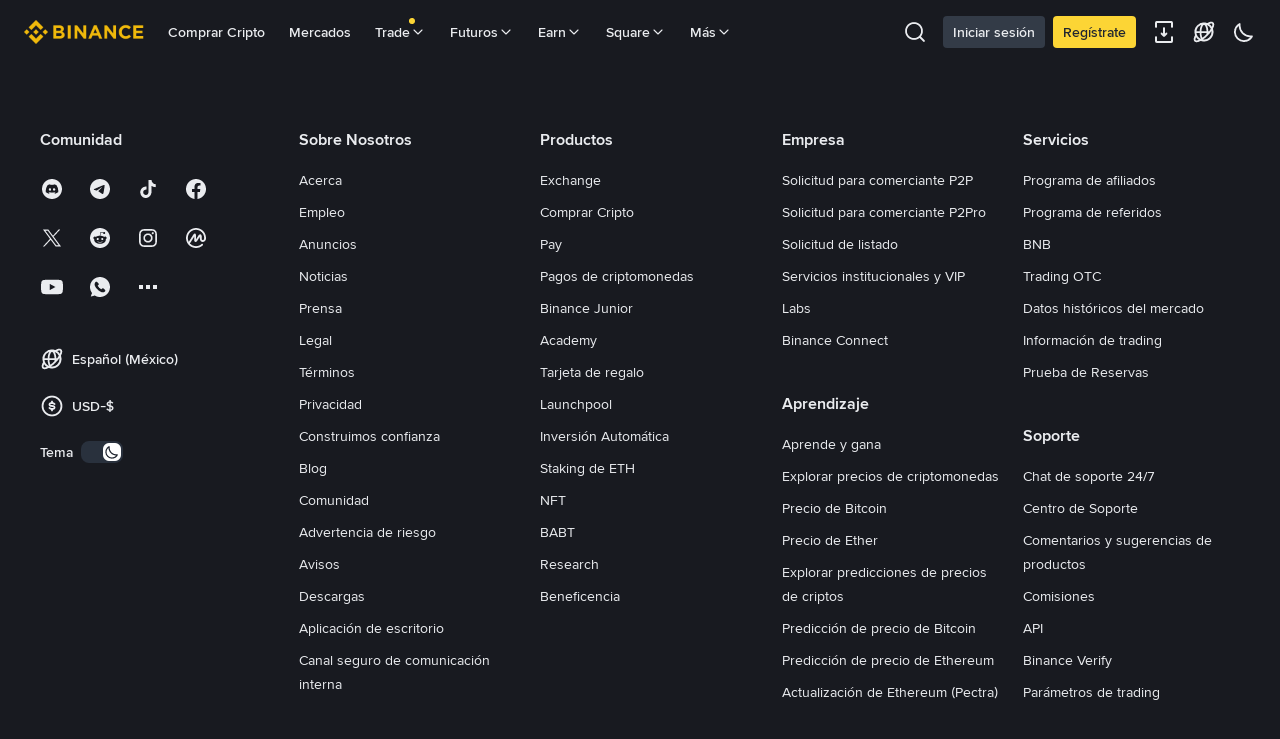

--- FILE ---
content_type: text/html; charset=utf-8
request_url: https://www.binance.com/es-MX/crypto/buy/EUR/BTC?channel=calculator&from=ocbs
body_size: 167743
content:
<!doctype html>
<html bn-lang="es-MX" lang="es-MX" dir="ltr" path-prefix="/es-MX">
<head>
  <meta name="viewport" content="width=device-width,minimum-scale=1,maximum-scale=1,initial-scale=1,user-scalable=no" /><meta charset="utf-8" /><title data-shuvi-head="true">Compra BTC con USD | Calculadora de BTC a USD</title><meta name="description" content="Buy BTC with USD on Binance—fast, secure, seamless. Enter amount, choose payment method, confirm, and get BTC in your Spot Wallet." data-shuvi-head="true" /><meta http-equiv="etag" content="86d1a9d099c84f9c09f0169400d0bbc38b824e3a" /><meta name="msapplication-TileImage" content="https://bin.bnbstatic.com/static/images/bnb-for/brand.png" /><meta name="theme-color" content="#181A20" data-shuvi-head="true" /><link rel="preconnect" href="https://bin.bnbstatic.com" crossorigin="anonymous" /><link rel="preconnect" href="https://public.bnbstatic.com" crossorigin="anonymous" /><link rel="preload" as="fetch" href="https://bin.bnbstatic.com/api/i18n/-/web/cms/es-MX/exchange-ocbs" crossorigin="anonymous" fetchpriority="low" /><link rel="preload" as="fetch" href="https://bin.bnbstatic.com/api/i18n/-/web/cms/es-MX/fiat-components" crossorigin="anonymous" fetchpriority="low" /><link rel="preload" as="fetch" href="https://bin.bnbstatic.com/api/i18n/-/web/cms/es-MX/fiat-landing" crossorigin="anonymous" fetchpriority="low" /><link rel="preload" as="script" href="https://public.bnbstatic.com/unpkg/essential/essential@0.3.64.js" /><link rel="preload" as="script" href="https://public.bnbstatic.com/unpkg/vendor/vendor.umd.0.0.13.production.min.16.14.0.js" /><link rel="preload" as="script" href="https://bin.bnbstatic.com/static/configs/newbase/common-widget-icon.js" /><link rel="preload" as="script" href="https://public.bnbstatic.com/unpkg/themis/themis@0.0.39.js" /><link rel="preload" as="script" href="https://public.bnbstatic.com/unpkg/common-widget/vendor@1.4.18.min.js" /><link rel="preload" as="script" href="https://public.bnbstatic.com/unpkg/common-widget/utils@1.4.18.min.js" /><link rel="preload" as="script" href="https://public.bnbstatic.com/unpkg/common-widget/data@1.4.18.min.js" /><link rel="preload" as="script" href="https://public.bnbstatic.com/unpkg/common-widget/common@1.4.18.min.js" /><link rel="preload" as="script" href="https://public.bnbstatic.com/unpkg/config/remote-config.js" /><link rel="preload" as="script" href="https://bin.bnbstatic.com/static/js/common-widget/common-widget-render-control@0.0.1.js" /><link rel="shortcut icon" href="https://bin.bnbstatic.com/static/images/common/favicon.ico" /><link rel="apple-touch-icon" href="https://bin.bnbstatic.com/static/images/bnb-for/brand.png" /><link rel="icon" href="https://bin.bnbstatic.com/static/images/bnb-for/brand.png" /><link rel="alternate" hreflang="es-NI" href="https://www.binance.com/es-LA/crypto/buy/EUR/BTC" /><link rel="alternate" hreflang="pl" href="https://www.binance.com/pl/crypto/buy/EUR/BTC" /><link rel="alternate" hreflang="es-VI" href="https://www.binance.com/es-LA/crypto/buy/EUR/BTC" /><link rel="alternate" hreflang="es-VG" href="https://www.binance.com/es-LA/crypto/buy/EUR/BTC" /><link rel="alternate" hreflang="es-MX" href="https://www.binance.com/es-MX/crypto/buy/EUR/BTC" /><link rel="alternate" hreflang="fr-MG" href="https://www.binance.com/fr-AF/crypto/buy/EUR/BTC" /><link rel="alternate" hreflang="kk-KZ" href="https://www.binance.com/kk-KZ/crypto/buy/EUR/BTC" /><link rel="alternate" hreflang="ar-BH" href="https://www.binance.com/ar-BH/crypto/buy/EUR/BTC" /><link rel="alternate" hreflang="es-ES" href="https://www.binance.com/es/crypto/buy/EUR/BTC" /><link rel="alternate" hreflang="es-VC" href="https://www.binance.com/es-LA/crypto/buy/EUR/BTC" /><link rel="alternate" hreflang="es-UY" href="https://www.binance.com/es-LA/crypto/buy/EUR/BTC" /><link rel="alternate" hreflang="es-MQ" href="https://www.binance.com/es-LA/crypto/buy/EUR/BTC" /><link rel="alternate" hreflang="pt-BR" href="https://www.binance.com/pt-BR/crypto/buy/EUR/BTC" /><link rel="alternate" hreflang="en-TR" href="https://www.binance.com/en-TR/crypto/buy/EUR/BTC" /><link rel="alternate" hreflang="es-MS" href="https://www.binance.com/es-LA/crypto/buy/EUR/BTC" /><link rel="alternate" hreflang="es-MF" href="https://www.binance.com/es-LA/crypto/buy/EUR/BTC" /><link rel="alternate" hreflang="lo-LA" href="https://www.binance.com/lo-LA/crypto/buy/EUR/BTC" /><link rel="alternate" hreflang="fr-CM" href="https://www.binance.com/fr-AF/crypto/buy/EUR/BTC" /><link rel="alternate" hreflang="fr-CI" href="https://www.binance.com/fr-AF/crypto/buy/EUR/BTC" /><link rel="alternate" hreflang="fr-CF" href="https://www.binance.com/fr-AF/crypto/buy/EUR/BTC" /><link rel="alternate" hreflang="fr-CG" href="https://www.binance.com/fr-AF/crypto/buy/EUR/BTC" /><link rel="alternate" hreflang="fr-ST" href="https://www.binance.com/fr-AF/crypto/buy/EUR/BTC" /><link rel="alternate" hreflang="fr-CD" href="https://www.binance.com/fr-AF/crypto/buy/EUR/BTC" /><link rel="alternate" hreflang="si-LK" href="https://www.binance.com/si-LK/crypto/buy/EUR/BTC" /><link rel="alternate" hreflang="en-KZ" href="https://www.binance.com/en-KZ/crypto/buy/EUR/BTC" /><link rel="alternate" hreflang="fr-KM" href="https://www.binance.com/fr-AF/crypto/buy/EUR/BTC" /><link rel="alternate" hreflang="es-DO" href="https://www.binance.com/es-LA/crypto/buy/EUR/BTC" /><link rel="alternate" hreflang="es-DM" href="https://www.binance.com/es-LA/crypto/buy/EUR/BTC" /><link rel="alternate" hreflang="fr" href="https://www.binance.com/fr/crypto/buy/EUR/BTC" /><link rel="alternate" hreflang="ar-AE" href="https://www.binance.com/ar-AE/crypto/buy/EUR/BTC" /><link rel="alternate" hreflang="fr-TG" href="https://www.binance.com/fr-AF/crypto/buy/EUR/BTC" /><link rel="alternate" hreflang="az-AZ" href="https://www.binance.com/az-AZ/crypto/buy/EUR/BTC" /><link rel="alternate" hreflang="fr-TF" href="https://www.binance.com/fr-AF/crypto/buy/EUR/BTC" /><link rel="alternate" hreflang="fr-TD" href="https://www.binance.com/fr-AF/crypto/buy/EUR/BTC" /><link rel="alternate" hreflang="es-PA" href="https://www.binance.com/es-LA/crypto/buy/EUR/BTC" /><link rel="alternate" hreflang="vi" href="https://www.binance.com/vi/crypto/buy/EUR/BTC" /><link rel="alternate" hreflang="en-NZ" href="https://www.binance.com/en-NZ/crypto/buy/EUR/BTC" /><link rel="alternate" hreflang="es-PE" href="https://www.binance.com/es-LA/crypto/buy/EUR/BTC" /><link rel="alternate" hreflang="es" href="https://www.binance.com/es/crypto/buy/EUR/BTC" /><link rel="alternate" hreflang="es-GP" href="https://www.binance.com/es-LA/crypto/buy/EUR/BTC" /><link rel="alternate" hreflang="fr-GA" href="https://www.binance.com/fr-AF/crypto/buy/EUR/BTC" /><link rel="alternate" hreflang="en" href="https://www.binance.com/en/crypto/buy/EUR/BTC" /><link rel="alternate" hreflang="es-GT" href="https://www.binance.com/es-LA/crypto/buy/EUR/BTC" /><link rel="alternate" hreflang="el" href="https://www.binance.com/el/crypto/buy/EUR/BTC" /><link rel="alternate" hreflang="en-NG" href="https://www.binance.com/en-NG/crypto/buy/EUR/BTC" /><link rel="alternate" hreflang="es-GD" href="https://www.binance.com/es-LA/crypto/buy/EUR/BTC" /><link rel="alternate" hreflang="fr-ML" href="https://www.binance.com/fr-AF/crypto/buy/EUR/BTC" /><link rel="alternate" hreflang="lv" href="https://www.binance.com/lv/crypto/buy/EUR/BTC" /><link rel="alternate" hreflang="fr-NE" href="https://www.binance.com/fr-AF/crypto/buy/EUR/BTC" /><link rel="alternate" hreflang="uk-UA" href="https://www.binance.com/uk-UA/crypto/buy/EUR/BTC" /><link rel="alternate" hreflang="de" href="https://www.binance.com/de/crypto/buy/EUR/BTC" /><link rel="alternate" hreflang="es-BB" href="https://www.binance.com/es-LA/crypto/buy/EUR/BTC" /><link rel="alternate" hreflang="da-DK" href="https://www.binance.com/da-DK/crypto/buy/EUR/BTC" /><link rel="alternate" hreflang="es-AR" href="https://www.binance.com/es-AR/crypto/buy/EUR/BTC" /><link rel="alternate" hreflang="es-AW" href="https://www.binance.com/es-LA/crypto/buy/EUR/BTC" /><link rel="alternate" hreflang="cs" href="https://www.binance.com/cs/crypto/buy/EUR/BTC" /><link rel="alternate" hreflang="fr-YT" href="https://www.binance.com/fr-AF/crypto/buy/EUR/BTC" /><link rel="alternate" hreflang="es-AI" href="https://www.binance.com/es-LA/crypto/buy/EUR/BTC" /><link rel="alternate" hreflang="sv" href="https://www.binance.com/sv/crypto/buy/EUR/BTC" /><link rel="alternate" hreflang="es-AG" href="https://www.binance.com/es-LA/crypto/buy/EUR/BTC" /><link rel="alternate" hreflang="fr-GQ" href="https://www.binance.com/fr-AF/crypto/buy/EUR/BTC" /><link rel="alternate" hreflang="fr-GN" href="https://www.binance.com/fr-AF/crypto/buy/EUR/BTC" /><link rel="alternate" hreflang="sl" href="https://www.binance.com/sl/crypto/buy/EUR/BTC" /><link rel="alternate" hreflang="sk" href="https://www.binance.com/sk/crypto/buy/EUR/BTC" /><link rel="alternate" hreflang="es-HT" href="https://www.binance.com/es-LA/crypto/buy/EUR/BTC" /><link rel="alternate" hreflang="es-PY" href="https://www.binance.com/es-LA/crypto/buy/EUR/BTC" /><link rel="alternate" hreflang="ru-KZ" href="https://www.binance.com/ru-KZ/crypto/buy/EUR/BTC" /><link rel="alternate" hreflang="es-PR" href="https://www.binance.com/es-LA/crypto/buy/EUR/BTC" /><link rel="alternate" hreflang="bg" href="https://www.binance.com/bg/crypto/buy/EUR/BTC" /><link rel="alternate" hreflang="ru" href="https://www.binance.com/ru/crypto/buy/EUR/BTC" /><link rel="alternate" hreflang="es-HN" href="https://www.binance.com/es-LA/crypto/buy/EUR/BTC" /><link rel="alternate" hreflang="fr-GW" href="https://www.binance.com/fr-AF/crypto/buy/EUR/BTC" /><link rel="alternate" hreflang="ro" href="https://www.binance.com/ro/crypto/buy/EUR/BTC" /><link rel="alternate" hreflang="es-TT" href="https://www.binance.com/es-LA/crypto/buy/EUR/BTC" /><link rel="alternate" hreflang="fr-BJ" href="https://www.binance.com/fr-AF/crypto/buy/EUR/BTC" /><link rel="alternate" hreflang="ja" href="https://www.binance.com/ja/crypto/buy/EUR/BTC" /><link rel="alternate" hreflang="es-CW" href="https://www.binance.com/es-LA/crypto/buy/EUR/BTC" /><link rel="alternate" hreflang="es-CU" href="https://www.binance.com/es-LA/crypto/buy/EUR/BTC" /><link rel="alternate" hreflang="fr-BF" href="https://www.binance.com/fr-AF/crypto/buy/EUR/BTC" /><link rel="alternate" hreflang="es-LC" href="https://www.binance.com/es-LA/crypto/buy/EUR/BTC" /><link rel="alternate" hreflang="ar" href="https://www.binance.com/ar/crypto/buy/EUR/BTC" /><link rel="alternate" hreflang="fr-SN" href="https://www.binance.com/fr-AF/crypto/buy/EUR/BTC" /><link rel="alternate" hreflang="es-CL" href="https://www.binance.com/es-LA/crypto/buy/EUR/BTC" /><link rel="alternate" hreflang="en-JP" href="https://www.binance.com/en-JP/crypto/buy/EUR/BTC" /><link rel="alternate" hreflang="en-BH" href="https://www.binance.com/en-BH/crypto/buy/EUR/BTC" /><link rel="alternate" hreflang="it" href="https://www.binance.com/it/crypto/buy/EUR/BTC" /><link rel="alternate" hreflang="ru-UA" href="https://www.binance.com/ru-UA/crypto/buy/EUR/BTC" /><link rel="alternate" hreflang="es-TC" href="https://www.binance.com/es-LA/crypto/buy/EUR/BTC" /><link rel="alternate" hreflang="es-CR" href="https://www.binance.com/es-LA/crypto/buy/EUR/BTC" /><link rel="alternate" hreflang="es-KY" href="https://www.binance.com/es-LA/crypto/buy/EUR/BTC" /><link rel="alternate" hreflang="es-KN" href="https://www.binance.com/es-LA/crypto/buy/EUR/BTC" /><link rel="alternate" hreflang="es-SV" href="https://www.binance.com/es-LA/crypto/buy/EUR/BTC" /><link rel="alternate" hreflang="es-SX" href="https://www.binance.com/es-LA/crypto/buy/EUR/BTC" /><link rel="alternate" hreflang="id" href="https://www.binance.com/id/crypto/buy/EUR/BTC" /><link rel="alternate" hreflang="en-AU" href="https://www.binance.com/en-AU/crypto/buy/EUR/BTC" /><link rel="alternate" hreflang="es-BS" href="https://www.binance.com/es-LA/crypto/buy/EUR/BTC" /><link rel="alternate" hreflang="es-BZ" href="https://www.binance.com/es-LA/crypto/buy/EUR/BTC" /><link rel="alternate" hreflang="zh-Hant" href="https://www.binance.com/zh-TC/crypto/buy/EUR/BTC" /><link rel="alternate" hreflang="zh-Hans" href="https://www.binance.com/zh-CN/crypto/buy/EUR/BTC" /><link rel="alternate" hreflang="es-BL" href="https://www.binance.com/es-LA/crypto/buy/EUR/BTC" /><link rel="alternate" hreflang="hu" href="https://www.binance.com/hu/crypto/buy/EUR/BTC" /><link rel="alternate" hreflang="es-BR" href="https://www.binance.com/es-LA/crypto/buy/EUR/BTC" /><link rel="alternate" hreflang="en-ZA" href="https://www.binance.com/en-ZA/crypto/buy/EUR/BTC" /><link rel="alternate" hreflang="es-BQ" href="https://www.binance.com/es-LA/crypto/buy/EUR/BTC" /><link rel="alternate" hreflang="en-AE" href="https://www.binance.com/en-AE/crypto/buy/EUR/BTC" /><link rel="alternate" hreflang="en-IN" href="https://www.binance.com/en-IN/crypto/buy/EUR/BTC" /><link rel="alternate" hreflang="es-JM" href="https://www.binance.com/es-LA/crypto/buy/EUR/BTC" /><link rel="alternate" hreflang="fr-RE" href="https://www.binance.com/fr-AF/crypto/buy/EUR/BTC" /><link rel="alternate" hreflang="pt" href="https://www.binance.com/pt/crypto/buy/EUR/BTC" /><link rel="alternate" hreflang="x-default" href="https://www.binance.com/en/crypto/buy/EUR/BTC" /><link rel="canonical" href="https://www.binance.com/es-MX/crypto/buy/EUR/BTC" data-shuvi-head="true" /><script id="OneTrust-sdk" nonce="9dca7b89-8b2a-444d-ac51-aefc75f35d3b">(function() {const agent = typeof navigator !== 'undefined' ? navigator.userAgent : '';const REGEX_MATCH_CLIENT_TYPE = /BNC\/([0-9.]+) \(([a-zA-Z]+) ([0-9.]+)\)/;const isMiniApp = typeof window !== 'undefined' && window.__NEZHA_BRIDGE__ && !window.__NEZHA_BRIDGE__.postAction;if(REGEX_MATCH_CLIENT_TYPE.test(agent) || isMiniApp){return null;}function getJSON(str) {try {return JSON.parse(str);} catch (e) {return {};}}var AutoBlockScriptMap = getJSON('{"binance.com":"https://cdn.cookielaw.org/consent/e21a0e13-40c2-48a6-9ca2-57738356cdab/OtAutoBlock.js","binance.info":"https://cdn.cookielaw.org/consent/03246444-2043-432d-afae-413a91f535e9/OtAutoBlock.js","binance.me":"https://cdn.cookielaw.org/consent/39df5304-ea83-4bd5-8550-d57bca54d95a/OtAutoBlock.js","binance.bh":"https://cdn.cookielaw.org/consent/0196a4bb-fb7b-7ae6-a24c-893547b9e467/OtAutoBlock.js"}');var SDKStubInfoMap = getJSON('{"binance.com":{"src":"https://cdn.cookielaw.org/scripttemplates/otSDKStub.js","hash":"e21a0e13-40c2-48a6-9ca2-57738356cdab"},"binance.info":{"src":"https://cdn.cookielaw.org/scripttemplates/otSDKStub.js","hash":"03246444-2043-432d-afae-413a91f535e9"},"binance.me":{"src":"https://cdn.cookielaw.org/scripttemplates/otSDKStub.js","hash":"39df5304-ea83-4bd5-8550-d57bca54d95a"}, "binance.bh":{"src":"https://cdn.cookielaw.org/scripttemplates/otSDKStub.js","hash":"0196a4bb-fb7b-7ae6-a24c-893547b9e467"}}');var domain = location.hostname.split('.').slice(-2).join('.');function isString(str) {return str && typeof str === 'string';};var AutoBlockScript = AutoBlockScriptMap[domain];var stubInfo = SDKStubInfoMap[domain] || {};var SDKStubSrc = stubInfo.src;var SDKStubHash = stubInfo.hash;var injectAutoBlock = isString(AutoBlockScript);var injectSDKStub = isString(SDKStubSrc) && isString(SDKStubHash);if (injectAutoBlock) {var script = document.createElement('script');script.src = AutoBlockScript;script.type = 'text/javascript';script.async = false;document.head.appendChild(script);}if (injectSDKStub) {var lang = document.documentElement['bn-lang'] || document.documentElement.lang;var htmlLang = lang && lang.substr(0, 2) || 'en';var script = document.createElement('script');script.src = SDKStubSrc;script.type = 'text/javascript';script.async = false;script.setAttribute('charSet', 'UTF-8');script.setAttribute('data-domain-script', SDKStubHash);script.setAttribute('data-language', htmlLang);document.head.appendChild(script);var s = document.createElement('script');s.type = 'text/javascript';s.innerHTML = 'function OptanonWrapper() {};';s.nonce = '9dca7b89-8b2a-444d-ac51-aefc75f35d3b';document.head.appendChild(s);var ss = document.createElement('script');ss.src = 'https://bin.bnbstatic.com/static/one-trust/onetrust-trigger.js';ss.type = 'text/javascript';script.async = false;ss.setAttribute('charSet', 'UTF-8');ss.setAttribute('data-domain-script', SDKStubHash);document.head.appendChild(ss);}}())</script><script id="Reporter-init" nonce="9dca7b89-8b2a-444d-ac51-aefc75f35d3b">window._bn_reporter = window._bn_reporter || [];window._bn_reporter_version = '4.4.3';function reportEvent(data) {window._bn_reporter.push(data);}reportEvent({key: "init",data: {"packageName":"ocbs-channel-ui","apiId":"cc1ljun9gpbp8ciciolg","apiDomain":"https://api.saasexch.com","ssr":true,"COMMIT_HEAD":"86d1a9d099c84f9c09f0169400d0bbc38b824e3a","pikaVersion":"0.7.3","traceId":"645c51c7-bf72-44cf-ab83-d97ec6054c24","analyticsId":"ocbs-channel-ui,Frontend,clkqk2k0b12505550t4anv9qniak"}});const now = Date.now();reportEvent({key: "traceReporter",data: {name: 'PIKA_HTML_ENTRY_START',startTime: now,timestamp: now,id: 1,duration: 0,endTime: now}});window.addEventListener('error', function (event) {try {var _URL, _URL2;var target = event.target || event.srcElement;var isTarget = ['LINK', 'SCRIPT', 'IMG'].indexOf(target.nodeName) !== -1;if (!isTarget) {return;}var link = target.src || target.href;if (window.location.href.indexOf(link) === 0) {return;}var data = {event: {phost: window.location.host,ppath: window.location.pathname,host: (_URL = new URL(link)) === null || _URL === void 0 ? void 0 : _URL.host,path: (_URL2 = new URL(link)) === null || _URL2 === void 0 ? void 0 : _URL2.pathname,net_err_exist: true}};reportEvent({key: "reportMonitorEvent",data: {data: data}});} catch (e) {console.error('static resource monitor', e);}}, true);</script><script src="https://bin.bnbstatic.com/static/sw-load/cache-control-load@0.0.5.js" data-ot-ignore nonce="9dca7b89-8b2a-444d-ac51-aefc75f35d3b"></script><script src="https://bin.bnbstatic.com/static/js/common-widget/globalthis@0.4.4.min.js" data-ot-ignore nonce="9dca7b89-8b2a-444d-ac51-aefc75f35d3b"></script><link rel="stylesheet" href="https://bin.bnbstatic.com/static/css/f6a50193.css" /><link rel="stylesheet" href="https://bin.bnbstatic.com/static/css/6cde01c9.essential.css" /><link rel="stylesheet" href="https://bin.bnbstatic.com/static/css/eb46181f.chunk.css" /><link rel="stylesheet" href="https://bin.bnbstatic.com/static/css/b8a843ce.chunk.css" /><link rel="stylesheet" href="https://public.bnbstatic.com/unpkg/common-widget/header@1.4.18.css" /><link rel="stylesheet" href="https://public.bnbstatic.com/unpkg/common-widget/footer@1.4.18.css" /><link rel="stylesheet" href="https://public.bnbstatic.com/unpkg/common-widget/extension@1.4.18.css" /><link rel="stylesheet" href="https://public.bnbstatic.com/unpkg/common-widget/vendor@1.4.18.css" /><link rel="stylesheet" href="https://public.bnbstatic.com/unpkg/common-widget/common@1.4.18.css" /><style id="webstudio-universal-uikit-colors" data-shuvi-head="true">body { --color-BasicBg: #181A20; background-color: var(--color-BasicBg); --color-SecondaryBg: #0B0E11; --color-Input: #29313D; --color-InputLine: #434C5A; --color-CardBg: #202630; --color-Vessel: #29313D; --color-Line: #333B47; --color-DisableBtn: #29313D; --color-DisableText: #4F5867; --color-TertiaryText: #707A8A; --color-SecondaryText: #929AA5; --color-PrimaryText: #EAECEF; color: var(--color-PrimaryText); --color-RedGreenBgText: #FFFFFF; --color-EmphasizeText: #FF693D; --color-TextOnGray: #EAECEF; --color-TextOnYellow: #202630; --color-IconNormal: #707A8A; --color-LiteBg1: #202630; --color-LiteBg2: #191A1F; --color-BtnBg: #FCD535; --color-PrimaryYellow: #F0B90B; --color-TextLink: #F0B90B; --color-TradeBg: #0B0E11; --color-TextToast: #F0B90B; --color-DepthSellBg: #35141D; --color-SellHover: #F6465D; --color-Sell: #F6465D; --color-TextSell: #F6465D; --color-DepthBuyBg: #102821; --color-BuyHover: #2EBD85; --color-Buy: #2EBD85; --color-TextBuy: #2EBD85; --color-Error: #F6465D; --color-SuccessBg: #102821; --color-Success: #2EBD85; --color-TagBg: #434C5A; --color-Grid: #333B47; --color-Placeholder: #434C5A; --color-ToastBg: #4F5867; --color-TwoColorIcon: #CACED3; --color-ErrorBg: rgba(246, 70, 93, 0.1); --color-BadgeBg: rgba(240,185,11,0.1); --color-Popup: #333B47; --color-Mask: rgba(11, 14, 17, 0.6); --color-WidgetSecondaryBg: rgba(193, 204, 219, 0.08); --color-ContainerBg: #29313D; --color-YellowAlpha01: rgba(252, 213, 53, 0.1); --color-YellowAlpha02: rgba(252, 213, 53, 0.2); --color-RedAlpha01: rgba(246, 70, 93, 0.1); --color-RedAlpha02: rgba(246, 70, 93, 0.2); --color-GreenAlpha01: rgba(46, 189, 133, 0.1); --color-GreenAlpha02: rgba(46, 189, 133, 0.2); --color-ChatBg: #1A1E25; --color-LineAlpha: rgba(193, 204, 219, 0.08); --color-WidgetPrimaryBg: rgba(122, 148, 178, 0.1); --color-ChatBubble: #29313D; --color-ChatBubble2: #2D3E59; --color-ChatInput: rgba(41, 49, 61, 0.95); --color-ChatName: #F0B90B; --color-ChatSysMsg: #1C2229; --color-ChatCard: #212731; --color-ChatCard2: #243042; --color-ChatRed: #30222B; --color-ParagraphText: #EAECEF; }</style><style id="header-footer-global-style" data-shuvi-head="true"> #__APP_SIDEBAR { display: none; width: 100%; }</style><style>:root { --color-BasicBg: #181A20; --color-SecondaryBg: #0B0E11; --color-Input: #29313D; --color-InputLine: #434C5A; --color-CardBg: #202630; --color-Vessel: #29313D; --color-Line: #333B47; --color-DisableBtn: #29313D; --color-DisableText: #4F5867; --color-TertiaryText: #707A8A; --color-SecondaryText: #929AA5; --color-PrimaryText: #EAECEF; --color-RedGreenBgText: #FFFFFF; --color-EmphasizeText: #FF693D; --color-TextOnGray: #EAECEF; --color-TextOnYellow: #202630; --color-IconNormal: #707A8A; --color-LiteBg1: #202630; --color-LiteBg2: #191A1F; --color-BtnBg: #FCD535; --color-PrimaryYellow: #F0B90B; --color-TextLink: #F0B90B; --color-TradeBg: #0B0E11; --color-TextToast: #F0B90B; --color-DepthSellBg: #35141D; --color-SellHover: #F6465D; --color-Sell: #F6465D; --color-TextSell: #F6465D; --color-DepthBuyBg: #102821; --color-BuyHover: #2EBD85; --color-Buy: #2EBD85; --color-TextBuy: #2EBD85; --color-Error: #F6465D; --color-SuccessBg: #102821; --color-Success: #2EBD85; --color-TagBg: #434C5A; --color-Grid: #333B47; --color-Placeholder: #434C5A; --color-ToastBg: #4F5867; --color-TwoColorIcon: #CACED3; --color-ErrorBg: rgba(246, 70, 93, 0.1); --color-BadgeBg: rgba(240,185,11,0.1); --color-Popup: #333B47; --color-Mask: rgba(11, 14, 17, 0.6); --color-WidgetSecondaryBg: rgba(193, 204, 219, 0.08); --color-ContainerBg: #29313D; --color-YellowAlpha01: rgba(252, 213, 53, 0.1); --color-YellowAlpha02: rgba(252, 213, 53, 0.2); --color-RedAlpha01: rgba(246, 70, 93, 0.1); --color-RedAlpha02: rgba(246, 70, 93, 0.2); --color-GreenAlpha01: rgba(46, 189, 133, 0.1); --color-GreenAlpha02: rgba(46, 189, 133, 0.2); --color-ChatBg: #1A1E25; --color-LineAlpha: rgba(193, 204, 219, 0.08); --color-WidgetPrimaryBg: rgba(122, 148, 178, 0.1); --color-ChatBubble: #29313D; --color-ChatBubble2: #2D3E59; --color-ChatInput: rgba(41, 49, 61, 0.95); --color-ChatName: #F0B90B; --color-ChatSysMsg: #1C2229; --color-ChatCard: #212731; --color-ChatCard2: #243042; --color-ChatRed: #30222B; --color-ParagraphText: #EAECEF; --color-mobile: [object Object]; }</style><style type="text/css" id="b-fonts">@font-face{font-family:'BinanceNova';font-display:swap;src:url('https://bin.bnbstatic.com/static/fonts/bn/BinanceNova-Light.woff2') format('woff2'),url('https://bin.bnbstatic.com/static/fonts/bn/BinanceNova-Light.otf') format('opentype');font-weight:200 300}@font-face{font-family:'BinanceNova';font-display:swap;src:url('https://bin.bnbstatic.com/static/fonts/bn/BinanceNova-Regular.woff2') format('woff2'),url('https://bin.bnbstatic.com/static/fonts/bn/BinanceNova-Regular.otf') format('opentype');font-weight:400}@font-face{font-family:'BinanceNova';font-display:swap;src:url('https://bin.bnbstatic.com/static/fonts/bn/BinanceNova-Medium.woff2') format('woff2'),url('https://bin.bnbstatic.com/static/fonts/bn/BinanceNova-Medium.otf') format('opentype');font-weight:500}@font-face{font-family:'BinanceNova';font-display:swap;src:url('https://bin.bnbstatic.com/static/fonts/bn/BinanceNova-SemiBold.woff2') format('woff2'),url('https://bin.bnbstatic.com/static/fonts/bn/BinanceNova-SemiBold.otf') format('opentype');font-weight:600}@font-face{font-family:'BinanceNova';font-display:swap;src:url('https://bin.bnbstatic.com/static/fonts/bn/BinanceNova-Bold.woff2') format('woff2'),url('https://bin.bnbstatic.com/static/fonts/bn/BinanceNova-Bold.otf') format('opentype');font-weight:700 800}@font-face{font-family:'BinanceNova';font-display:swap;src:url('https://bin.bnbstatic.com/static/fonts/bn/BinanceNova-Black.woff2') format('woff2'),url('https://bin.bnbstatic.com/static/fonts/bn/BinanceNova-Black.otf') format('opentype');font-weight:900}html body,body{font-family:BinanceNova,Arial,sans-serif!important}</style>
</head>
<body>
  <div id="__APP_TOP_PORTAL"></div><div id="__APP_HEADER"><div class="_CWC"><div class="theme-root dark _CWC common-widget-provider"><header class="header-container hidden-in-bnc-app common-widget-css_wrap theme-root bg1 dark-color"><div class="header-leftside menu-aim-enabled"><a class="logo-link" href="https://www.binance.com/es-MX"><img height="64" src="[data-uri]"/></a><div class="header-menu-item rwd-1024-hide-flex"><a class="header-menu-item_view typography-Subtitle4" id="ba-tableMarkets" href="https://www.binance.com/es-MX/markets/overview">Mercados</a></div><div class="header-menu-item header-dropdown-menu rwd-1024-hide-flex header-menu-align_frist"><span id="ba-trade" class="header-menu-item_view typography-Subtitle4">Trade<svg class="bn-svg header-menu-item_dropdown-icon" viewBox="0 0 24 24" xmlns="http://www.w3.org/2000/svg"><path d="M11.432 15.698a.9.9 0 001.205-.061l6-6 .061-.069a.9.9 0 00-1.266-1.266l-.069.061L12 13.727 6.637 8.363a.9.9 0 00-1.274 1.274l6 6 .069.061z" fill="currentColor"></path></svg></span></div><div class="header-menu-item header-dropdown-menu rwd-1024-hide-flex center"><a class="header-menu-item_view typography-Subtitle4" id="ba-Square" href="https://www.binance.com/es-MX/square">Square<svg class="bn-svg header-menu-item_dropdown-icon" viewBox="0 0 24 24" xmlns="http://www.w3.org/2000/svg"><path d="M11.432 15.698a.9.9 0 001.205-.061l6-6 .061-.069a.9.9 0 00-1.266-1.266l-.069.061L12 13.727 6.637 8.363a.9.9 0 00-1.274 1.274l6 6 .069.061z" fill="currentColor"></path></svg></a></div></div></header><div class="header-global-js-top-alert"><div class="header-global-js-top-alert__inner" id="header_global_js_wxgy34nj"></div></div></div></div></div><div id="__APP"><div class="bn-flex justify-center flex-col flex-1 items-center bg-nc-BasicBg"><div class="bn-flex flex-col items-center bg-nc-BasicBg w-full hidden-in-bnc-app"><div class="bn-flex h-[40px] w-full max-w-[1200px] px-[15px] md:px-[24px] lg:px-[24px] min1200:px-0 justify-between items-center border-0 border-b border-solid border-nc-Line"><div class="bn-flex justify-between items-center gap-[15px] md:gap-[24px] whitespace-nowrap overflow-y-auto"></div></div></div><div class="bn-flex BuySellFlowColletionContainer flex-col w-full max-w-[1200px] non-zero-auth-processing-page"><div class="bn-flex items-center justify-center mt-[16px] md:mt-[48px]"><div class="bn-flex flex-col justify-center relative flex-1"><div class="bn-flex relative z-[1] flex-1 flex-col-reverse lg:flex-row justify-between"><div class="bn-flex mr-[16px] lg:mr-[52px] ml-[16px] lg:ml-0 bg-transparent pt-[12px] md:pt-[24px] lg:pt-[32px] justify-center"><div class="w-full md:w-[486px]"><div class="mb-[12px] mt-[8px] mx-[16px] lg:mb-[0px] lg:mt-[0px] lg:mx-[0px]"><h1 class="text-nc-PrimaryText t-headline1 lg:t-title2">Compra BTC con EUR</h1></div><div><div class="bn-flex flex-col-reverse lg:flex-col mt-[32px]"></div></div></div></div><div id="trade-container" class="bn-flex justify-center"><div class="flex-1 md:flex-none w-full md:w-[unset]"><div class="bn-flex h-[555px] justify-center hidden w-[486px] md:w-full mt-[200px]"><div role="status" aria-label="loading" aria-live="polite" aria-busy="true" class="bn-spinner__nezha"><div class="nezha-line" style="animation-delay:50ms"></div><div class="nezha-line" style="animation-delay:100ms"></div><div class="nezha-line" style="animation-delay:150ms"></div><div class="nezha-line" style="animation-delay:200ms"></div></div></div><div class="block"><div><div class="relative w-full md:w-[486px] main-container"><div class="tab_container buy dark"><div class="bn-flex tab-item-container"><div data-type="buy" class="bn-flex tab-item tab-item-buy active"><span data-type="buy" class="pl-[16px]">Comprar</span></div><div data-type="sell" class="bn-flex tab-item tab-item-sell ml-[48px]  not-active"><span data-type="sell" class="pr-[16px]">Vender</span></div></div></div><div class="mt-[-20px] px-[16px] md:px-[28px] pt-[24px] pb-0 md:pb-[16px] bg-nc-BasicBg rounded-[16px]"><div class=""><div id="second_coin_select_modal" class="w-full bg-nc-Input md:bg-nc-BasicBg rounded-[12px] p-[16px] border border-solid border-nc-Input md:border-nc-Line hover:border-nc-PrimaryYellow"><div id="title_extend_tooltip_container" class="bn-flex text-nc-PrimaryText text-[12px] md:text-[14px] font-[400] leading-[18px] md:leading-[22px] justify-between items-center"><div class="bn-flex">Gastar<!-- --> </div></div><div class="bn-flex flex-1 mt-[4px] items-center gap-[12px]"><div class="bn-flex flex-1"><input data-cy="input-fiat-amount" placeholder="Ingresa un monto" class="w-full h-[32px] text-[18px] md:text-[24px] outline-none leading-[28px] md:leading-[32px] font-[400] md:font-[500] text-nc-PrimaryText bg-nc-Input md:bg-nc-BasicBg placeholder:text-nc-IconNormal focus:outline-none active:outline-none" value=""/></div></div></div><div class="relative"></div><div class="mt-[12px]"></div><div id="second_coin_select_modal" class="w-full bg-nc-Input md:bg-nc-BasicBg rounded-[12px] p-[16px] border border-solid border-nc-Input md:border-nc-Line hover:border-nc-PrimaryYellow"><div id="title_extend_tooltip_container" class="bn-flex text-nc-PrimaryText text-[12px] md:text-[14px] font-[400] leading-[18px] md:leading-[22px] justify-between items-center"><div class="bn-flex">Recibir<!-- --> <div class="flex items-center"></div></div></div><div class="bn-flex flex-1 mt-[4px] items-center gap-[12px]"><div class="bn-flex flex-1"><input data-cy="input-crypto-amount" placeholder="0" class="w-full h-[32px] text-[18px] md:text-[24px] outline-none leading-[28px] md:leading-[32px] font-[400] md:font-[500] text-nc-PrimaryText bg-nc-Input md:bg-nc-BasicBg placeholder:text-nc-IconNormal focus:outline-none active:outline-none" value=""/></div></div></div><div class="relative"></div><div class="main-container__bottom"><div class="mb-[4px]"></div><div class="bn-tooltips-wrap w-full"><div aria-describedby="bn-tooltips-oc9tDd5z" class="bn-tooltips-ele"><button class="bn-button bn-button__primary data-size-huge w-full mt-[4px]">Iniciar sesión/Registrarse</button></div></div></div></div></div></div></div></div></div></div></div></div><style global="true" jsx="true">
        .grecaptcha-badge {
          bottom: 80px !important;
          visibility: hidden;
        }
      </style></div></div><div class="bn-flex flex-col max-w-[1200px] px-[16px] md:px-[24px] lg:px-0 w-full text-nc-PrimaryText non-zero-auth-processing-page"><div class="mt-[32px] md:mt-[96px] lg:mt-[128px]"><h2 class="text-nc-PrimaryText text-[28px] md:text-[40px] font-[600] leading-[36px] md:leading-[48px]">Cómo comprar criptomonedas</h2><div class="w-full grid grid-cols-1 md:grid-cols-2 lg:grid-cols-3 gap-[12px] md:gap-[24px] mt-[12px] md:mt-[32px]"><div class="p-[24px] rounded-[24px] border border-solid border-nc-Line"><img role="img" aria-label="image" alt="image" class="bn-lazy-img h-[64px] md:h-[96px]" src="https://bin.bnbstatic.com/static/images/ocbs/how-step1.svg" data-src="https://bin.bnbstatic.com/static/images/ocbs/how-step1.svg"/><div class="text-nc-PrimaryText font-[600] text-[18px] md:text-[20px] leading-[26px] md:leading-[28px] mt-[24px]">1. Ingresa una cantidad y elige cómo pagar</div><div class="text-nc-SecondaryText font-[400] text-[14px] leading-[22px] mt-[8px]">Ingresa la cantidad, selecciona el método de pago disponible y elige la cuenta de pago o vincula la tarjeta de pago.</div></div><div class="p-[24px] rounded-[24px] border border-solid border-nc-Line"><img role="img" aria-label="image" alt="image" class="bn-lazy-img h-[64px] md:h-[96px]" src="https://bin.bnbstatic.com/static/images/ocbs/how-step2.svg" data-src="https://bin.bnbstatic.com/static/images/ocbs/how-step2.svg"/><div class="text-nc-PrimaryText font-[600] text-[18px] md:text-[20px] leading-[26px] md:leading-[28px] mt-[24px]">2. Confirma la orden</div><div class="text-nc-SecondaryText font-[400] text-[14px] leading-[22px] mt-[8px]">Confirma los detalles de la orden, lo que incluye las cotizaciones del par de trading, las comisiones y otros consejos explicativos.</div></div><div class="p-[24px] rounded-[24px] border border-solid border-nc-Line"><img role="img" aria-label="image" alt="image" class="bn-lazy-img h-[64px] md:h-[96px]" src="https://bin.bnbstatic.com/static/images/ocbs/how-buy-step3.svg" data-src="https://bin.bnbstatic.com/static/images/ocbs/how-buy-step3.svg"/><div class="text-nc-PrimaryText font-[600] text-[18px] md:text-[20px] leading-[26px] md:leading-[28px] mt-[24px]">3. Recibe las criptos</div><div class="text-nc-SecondaryText font-[400] text-[14px] leading-[22px] mt-[8px]">Tras completar correctamente el pago, las criptomonedas compradas se depositarán en tu billetera Spot o de Fondos.</div></div></div></div><div class="mt-[32px] md:mt-[96px] lg:mt-[128px]"><div class="text-nc-PrimaryText text-[28px] md:text-[40px] font-[600] leading-[36px] md:leading-[48px]">Mercados Bitcoin</div><div class="bn-flex flex-col lg:flex-row justify-start lg:justify-between mt-[24px] gap-[24px]"><div class="flex-1"><div class="bn-flex flex-col md:h-[532px] shrink-0 basis-1/2" style="content-visibility:auto"><div class="bn-flex justify-between mb-[4px] md:mb-[8px] items-center text-nc-PrimaryText font-[600] text-[20px] md:text-[24px] leading-[28px] md:leading-[34px]"><div>BTC<!-- -->/<!-- -->EUR</div><div>$ 95,281.30</div></div><div class="bn-flex justify-between mb-[16px] items-center"><div class="h-[32px]"><img role="img" aria-label="image" alt="image" class="bn-lazy-img text-nc-Line h-[32px] w-[32px]" src="https://bin.bnbstatic.com/image/admin_mgs_image_upload/20201110/87496d50-2408-43e1-ad4c-78b47b448a6a.png" data-src="https://bin.bnbstatic.com/image/admin_mgs_image_upload/20201110/87496d50-2408-43e1-ad4c-78b47b448a6a.png"/><img role="img" aria-label="image" alt="image" class="bn-lazy-img relative text-nc-DisabledText right-[8px] h-[32px] w-[32px]" src="https://bin.bnbstatic.com/image/admin_mgs_image_upload/20240729/b8c26062-66b7-4008-94a3-50d94fa7e5d7.png" data-src="https://bin.bnbstatic.com/image/admin_mgs_image_upload/20240729/b8c26062-66b7-4008-94a3-50d94fa7e5d7.png"/></div><div><div class="text-nc-Sell font-[600] text-[20px] md:text-[24px] leading-[28px] md:leading-[34px]">-0.11%<!-- --> </div></div></div><div class="bn-flex mb-[16px] justify-start md:justify-end gap-[8px] md:gap-[16px]" id="text-wrapper-tag"><div class="px-[8px] md:px[16px] py-[3px] md:py-[7px] cursor-pointer text-nc-TertiaryText rounded-[8px] text-[12px] md:text-[14px] font-[500] leading-[18px] md:leading-[22px] bg-nc-Input">1D</div><div class="px-[8px] md:px[16px] py-[3px] md:py-[7px] cursor-pointer text-nc-TertiaryText rounded-[8px] text-[12px] md:text-[14px] font-[500] leading-[18px] md:leading-[22px] ">7D</div><div class="px-[8px] md:px[16px] py-[3px] md:py-[7px] cursor-pointer text-nc-TertiaryText rounded-[8px] text-[12px] md:text-[14px] font-[500] leading-[18px] md:leading-[22px] ">1M</div><div class="px-[8px] md:px[16px] py-[3px] md:py-[7px] cursor-pointer text-nc-TertiaryText rounded-[8px] text-[12px] md:text-[14px] font-[500] leading-[18px] md:leading-[22px] ">3M</div><div class="px-[8px] md:px[16px] py-[3px] md:py-[7px] cursor-pointer text-nc-TertiaryText rounded-[8px] text-[12px] md:text-[14px] font-[500] leading-[18px] md:leading-[22px] ">1Y</div></div><style data-emotion-css="5naoim">.css-5naoim{box-sizing:border-box;margin:0;min-width:0;height:360px;padding-top:180px;}</style><div class="css-5naoim"><style data-emotion-css="12ijxkq">.css-12ijxkq{box-sizing:border-box;margin:0;min-width:0;display:-webkit-box;display:-webkit-flex;display:-ms-flexbox;display:flex;width:30px;height:30px;-webkit-align-items:center;-webkit-box-align:center;-ms-flex-align:center;align-items:center;-webkit-box-pack:justify;-webkit-justify-content:space-between;-ms-flex-pack:justify;justify-content:space-between;margin-left:auto;margin-right:auto;}</style><div class="css-12ijxkq"><style data-emotion-css="2bc2yz animation-hqgv56">.css-2bc2yz{box-sizing:border-box;margin:0;min-width:0;background-color:#F0B90B;height:100%;width:3px;-webkit-animation:animation-hqgv56 1.2s infinite ease-in-out;animation:animation-hqgv56 1.2s infinite ease-in-out;-webkit-animation-delay:-0.3s;animation-delay:-0.3s;}@-webkit-keyframes animation-hqgv56{0%,40%,100%{-webkit-transform:scaleY(0.4);-ms-transform:scaleY(0.4);transform:scaleY(0.4);}20%{-webkit-transform:scaleY(1.0);-ms-transform:scaleY(1.0);transform:scaleY(1.0);}}@keyframes animation-hqgv56{0%,40%,100%{-webkit-transform:scaleY(0.4);-ms-transform:scaleY(0.4);transform:scaleY(0.4);}20%{-webkit-transform:scaleY(1.0);-ms-transform:scaleY(1.0);transform:scaleY(1.0);}}</style><div class="css-2bc2yz"></div><style data-emotion-css="i6pav4 animation-hqgv56">.css-i6pav4{box-sizing:border-box;margin:0;min-width:0;background-color:#F0B90B;height:100%;width:3px;-webkit-animation:animation-hqgv56 1.2s infinite ease-in-out;animation:animation-hqgv56 1.2s infinite ease-in-out;-webkit-animation-delay:-0.2s;animation-delay:-0.2s;}@-webkit-keyframes animation-hqgv56{0%,40%,100%{-webkit-transform:scaleY(0.4);-ms-transform:scaleY(0.4);transform:scaleY(0.4);}20%{-webkit-transform:scaleY(1.0);-ms-transform:scaleY(1.0);transform:scaleY(1.0);}}@keyframes animation-hqgv56{0%,40%,100%{-webkit-transform:scaleY(0.4);-ms-transform:scaleY(0.4);transform:scaleY(0.4);}20%{-webkit-transform:scaleY(1.0);-ms-transform:scaleY(1.0);transform:scaleY(1.0);}}</style><div class="css-i6pav4"></div><style data-emotion-css="o1uf9l animation-hqgv56">.css-o1uf9l{box-sizing:border-box;margin:0;min-width:0;background-color:#F0B90B;height:100%;width:3px;-webkit-animation:animation-hqgv56 1.2s infinite ease-in-out;animation:animation-hqgv56 1.2s infinite ease-in-out;-webkit-animation-delay:-0.1s;animation-delay:-0.1s;}@-webkit-keyframes animation-hqgv56{0%,40%,100%{-webkit-transform:scaleY(0.4);-ms-transform:scaleY(0.4);transform:scaleY(0.4);}20%{-webkit-transform:scaleY(1.0);-ms-transform:scaleY(1.0);transform:scaleY(1.0);}}@keyframes animation-hqgv56{0%,40%,100%{-webkit-transform:scaleY(0.4);-ms-transform:scaleY(0.4);transform:scaleY(0.4);}20%{-webkit-transform:scaleY(1.0);-ms-transform:scaleY(1.0);transform:scaleY(1.0);}}</style><div class="css-o1uf9l"></div><style data-emotion-css="14jhrrk animation-hqgv56">.css-14jhrrk{box-sizing:border-box;margin:0;min-width:0;background-color:#F0B90B;height:100%;width:3px;-webkit-animation:animation-hqgv56 1.2s infinite ease-in-out;animation:animation-hqgv56 1.2s infinite ease-in-out;-webkit-animation-delay:-0s;animation-delay:-0s;}@-webkit-keyframes animation-hqgv56{0%,40%,100%{-webkit-transform:scaleY(0.4);-ms-transform:scaleY(0.4);transform:scaleY(0.4);}20%{-webkit-transform:scaleY(1.0);-ms-transform:scaleY(1.0);transform:scaleY(1.0);}}@keyframes animation-hqgv56{0%,40%,100%{-webkit-transform:scaleY(0.4);-ms-transform:scaleY(0.4);transform:scaleY(0.4);}20%{-webkit-transform:scaleY(1.0);-ms-transform:scaleY(1.0);transform:scaleY(1.0);}}</style><div class="css-14jhrrk"></div></div></div></div></div><div class="flex-1"><div class="bn-flex flex-col md:h-[532px] rounded-[16px] border border-solid border-nc-Line p-[16px] md:p-[24px] overscroll-y-none md:overflow-y-auto"><div class="text-nc-PrimaryText text-[24px] font-[600] leading-[34px] mb-[16px]">Mercados</div><div class="bn-flex flex-wrap gap-y-[16px]"><div class="bn-flex basis-1/2 shrink-0 grow-0 flex-col"><div class="bn-flex items-center text-nc-SecondaryText text-[14px] md:text-[16px] font-[400] mb-[4px] md:mb-[8px] leading-[22px] md:leading-[24px]">Popularidad<div class="bn-tooltips-wrap bn-tooltips-web inline-flex"><div aria-describedby="bn-tooltips-nK1fKE3u" class="bn-tooltips-ele"><svg class="bn-svg text-[20px] cursor-pointer text-nc-IconNormal ml-[4px] hover:text-nc-TextLink" viewBox="0 0 24 24" xmlns="http://www.w3.org/2000/svg"><path d="M12 1.6c5.744 0 10.4 4.656 10.4 10.4 0 5.744-4.656 10.4-10.4 10.4-5.744 0-10.4-4.656-10.4-10.4C1.6 6.256 6.256 1.6 12 1.6zm0 1.8A8.6 8.6 0 003.4 12a8.6 8.6 0 008.6 8.6 8.6 8.6 0 008.6-8.6A8.6 8.6 0 0012 3.4zm0 6.3a.9.9 0 01.9.9v6a.9.9 0 01-1.8 0v-6a.9.9 0 01.9-.9zm0-3.1a1 1 0 110 2 1 1 0 010-2z" fill="currentColor"></path></svg></div></div></div><div class="font-[600] text-[16px] md:text-[24px] leading-[24px] md:leading-[28px] text-nc-PrimaryText">#<!-- -->1</div></div><div class="bn-flex basis-1/2 shrink-0 grow-0 flex-col"><div class="bn-flex items-center text-nc-SecondaryText text-[14px] md:text-[16px] font-[400] mb-[4px] md:mb-[8px] leading-[22px] md:leading-[24px]">Cap. mercado<div class="bn-tooltips-wrap bn-tooltips-web inline-flex"><div aria-describedby="bn-tooltips-ceV7HESq" class="bn-tooltips-ele"><svg class="bn-svg text-[20px] cursor-pointer text-nc-IconNormal ml-[4px] hover:text-nc-TextLink" viewBox="0 0 24 24" xmlns="http://www.w3.org/2000/svg"><path d="M12 1.6c5.744 0 10.4 4.656 10.4 10.4 0 5.744-4.656 10.4-10.4 10.4-5.744 0-10.4-4.656-10.4-10.4C1.6 6.256 6.256 1.6 12 1.6zm0 1.8A8.6 8.6 0 003.4 12a8.6 8.6 0 008.6 8.6 8.6 8.6 0 008.6-8.6A8.6 8.6 0 0012 3.4zm0 6.3a.9.9 0 01.9.9v6a.9.9 0 01-1.8 0v-6a.9.9 0 01.9-.9zm0-3.1a1 1 0 110 2 1 1 0 010-2z" fill="currentColor"></path></svg></div></div></div><div class="font-[600] text-[16px] md:text-[24px] leading-[24px] md:leading-[28px] text-nc-PrimaryText">$1,903.43B</div></div><div class="bn-flex basis-1/2 shrink-0 grow-0 flex-col"><div class="bn-flex items-center text-nc-SecondaryText text-[14px] md:text-[16px] font-[400] mb-[4px] md:mb-[8px] leading-[22px] md:leading-[24px]">Volumen<div class="bn-tooltips-wrap bn-tooltips-web inline-flex"><div aria-describedby="bn-tooltips-8BxXbPXp" class="bn-tooltips-ele"><svg class="bn-svg text-[20px] cursor-pointer text-nc-IconNormal ml-[4px] hover:text-nc-TextLink" viewBox="0 0 24 24" xmlns="http://www.w3.org/2000/svg"><path d="M12 1.6c5.744 0 10.4 4.656 10.4 10.4 0 5.744-4.656 10.4-10.4 10.4-5.744 0-10.4-4.656-10.4-10.4C1.6 6.256 6.256 1.6 12 1.6zm0 1.8A8.6 8.6 0 003.4 12a8.6 8.6 0 008.6 8.6 8.6 8.6 0 008.6-8.6A8.6 8.6 0 0012 3.4zm0 6.3a.9.9 0 01.9.9v6a.9.9 0 01-1.8 0v-6a.9.9 0 01.9-.9zm0-3.1a1 1 0 110 2 1 1 0 010-2z" fill="currentColor"></path></svg></div></div></div><div class="font-[600] text-[16px] md:text-[24px] leading-[24px] md:leading-[28px] text-nc-PrimaryText"> <!-- -->$25.01B</div></div><div class="bn-flex basis-1/2 shrink-0 grow-0 flex-col"><div class="bn-flex items-center text-nc-SecondaryText text-[14px] md:text-[16px] font-[400] mb-[4px] md:mb-[8px] leading-[22px] md:leading-[24px]">Suministro circulante<div class="bn-tooltips-wrap bn-tooltips-web inline-flex"><div aria-describedby="bn-tooltips-MCHg9Rjs" class="bn-tooltips-ele"><svg class="bn-svg text-[20px] cursor-pointer text-nc-IconNormal ml-[4px] hover:text-nc-TextLink" viewBox="0 0 24 24" xmlns="http://www.w3.org/2000/svg"><path d="M12 1.6c5.744 0 10.4 4.656 10.4 10.4 0 5.744-4.656 10.4-10.4 10.4-5.744 0-10.4-4.656-10.4-10.4C1.6 6.256 6.256 1.6 12 1.6zm0 1.8A8.6 8.6 0 003.4 12a8.6 8.6 0 008.6 8.6 8.6 8.6 0 008.6-8.6A8.6 8.6 0 0012 3.4zm0 6.3a.9.9 0 01.9.9v6a.9.9 0 01-1.8 0v-6a.9.9 0 01.9-.9zm0-3.1a1 1 0 110 2 1 1 0 010-2z" fill="currentColor"></path></svg></div></div></div><div class="font-[600] text-[16px] md:text-[24px] leading-[24px] md:leading-[28px] text-nc-PrimaryText"> <!-- -->19.98M</div></div></div><div class="bn-flex flex-col text-nc-SecondaryText text-[14px] md:text-[16px] font-[400] leading-[22px] md:leading-[24px] mt-[16px]">Bitcoin está experimentando un aumento de valor esta semana.<br/>Actualmente, Bitcoin tiene un precio de $95,281.30 por BTC, con un suministro circulante de 19.98M BTC, resultando en una capitalización total de mercado de $1,903.43B.<br/>En las últimas 24 horas, el volumen de trading de Bitcoin ha disminuido , lo que representa una disminución del -45.5262%. Además, en el último día se han operado $25.01B en BTC.</div><div class="text-nc-PrimaryText text-[24px] font-[600] leading-[34px] mt-[16px] mb-[16px]">Tablas de conversión</div><div class="bn-flex flex-wrap gap-y-[16px]"><div class="bn-flex basis-1/2 shrink-0 grow-0 flex-col"><div class="bn-flex items-center text-nc-SecondaryText text-[14px] md:text-[16px] font-[400] mb-[4px] md:mb-[8px] leading-[22px] md:leading-[24px]">Tasa de cambio 7 días</div><div class="font-[600] text-[16px] md:text-[24px] leading-[24px] md:leading-[28px] text-nc-TextBuy">+5.16%</div></div><div class="bn-flex basis-1/2 shrink-0 grow-0 flex-col"><div class="bn-flex items-center text-nc-SecondaryText text-[14px] md:text-[16px] font-[400] mb-[4px] md:mb-[8px] leading-[22px] md:leading-[24px]">Tasa de cambio 24 horas</div><div class="font-[600] text-[16px] md:text-[24px] leading-[24px] md:leading-[28px] text-nc-TextSell">-0.11%</div></div><div class="bn-flex basis-1/2 shrink-0 grow-0 flex-col"><div class="bn-flex items-center text-nc-SecondaryText text-[14px] md:text-[16px] font-[400] mb-[4px] md:mb-[8px] leading-[22px] md:leading-[24px]">Tasa de cambio 1 mes</div><div class="font-[600] text-[16px] md:text-[24px] leading-[24px] md:leading-[28px] text-nc-TextBuy">+7.97%</div></div><div class="bn-flex basis-1/2 shrink-0 grow-0 flex-col"><div class="bn-flex items-center text-nc-SecondaryText text-[14px] md:text-[16px] font-[400] mb-[4px] md:mb-[8px] leading-[22px] md:leading-[24px]">Tasa de cambio 3 meses</div><div class="font-[600] text-[16px] md:text-[24px] leading-[24px] md:leading-[28px] text-nc-TextSell">-11.56%</div></div></div><div class="text-nc-SecondaryText text-[14px] md:text-[16px] font-[400] leading-[22px] md:leading-[24px] mt-[16px]"><div class="font-[500]">La tasa de cambio de Bitcoin está experimentando un aumento.</div><div class="mt-[16px]">Actualmente, el valor de 1 BTC es  95,281.30 EUR, lo que indica que comprar 5 BTC costaría  476,406.50 EUR. Por el contrario, 1.00 EUR se pueden intercambiar por 0.0000105 BTC, y 50.00 EUR se pueden intercambiar por0.0005248 BTC, sin incluir las comisiones de gas o plataforma.</div></div></div></div></div></div><div class="bn-flex flex-col lg:flex-row justify-start lg:justify-between mt-[24px] gap-[24px]"><div class="flex-1"><div class="bn-flex flex-col md:h-[532px] rounded-[16px] border border-solid border-nc-Line p-[16px] md:p-[24px]"><div class="mb-[16px]"><div class="text-nc-PrimaryText text-[20px] md:text-[24px] font-[600] leading-[28px] md:leading-[34px]">De BTC a EUR</div></div><div class="bn-flex justify-between items-center text-nc-PrimaryText text-[14px] md:text-[16px] leading-[22px] md:leading-[24px] font-[400] py-[16px] last:pb-0"><div>0.5<!-- --> <!-- -->BTC</div><div> 47,589.19<!-- --> <!-- -->EUR</div></div><div class="bn-flex justify-between items-center text-nc-PrimaryText text-[14px] md:text-[16px] leading-[22px] md:leading-[24px] font-[400] py-[16px] last:pb-0"><div>1<!-- --> <!-- -->BTC</div><div> 95,178.39<!-- --> <!-- -->EUR</div></div><div class="bn-flex justify-between items-center text-nc-PrimaryText text-[14px] md:text-[16px] leading-[22px] md:leading-[24px] font-[400] py-[16px] last:pb-0"><div>5<!-- --> <!-- -->BTC</div><div> 475,891.95<!-- --> <!-- -->EUR</div></div><div class="bn-flex justify-between items-center text-nc-PrimaryText text-[14px] md:text-[16px] leading-[22px] md:leading-[24px] font-[400] py-[16px] last:pb-0"><div>10<!-- --> <!-- -->BTC</div><div> 951,783.89<!-- --> <!-- -->EUR</div></div><div class="bn-flex justify-between items-center text-nc-PrimaryText text-[14px] md:text-[16px] leading-[22px] md:leading-[24px] font-[400] py-[16px] last:pb-0"><div>50<!-- --> <!-- -->BTC</div><div> 4.76M<!-- --> <!-- -->EUR</div></div><div class="bn-flex justify-between items-center text-nc-PrimaryText text-[14px] md:text-[16px] leading-[22px] md:leading-[24px] font-[400] py-[16px] last:pb-0"><div>100<!-- --> <!-- -->BTC</div><div> 9.52M<!-- --> <!-- -->EUR</div></div><div class="bn-flex justify-between items-center text-nc-PrimaryText text-[14px] md:text-[16px] leading-[22px] md:leading-[24px] font-[400] py-[16px] last:pb-0"><div>500<!-- --> <!-- -->BTC</div><div> 47.59M<!-- --> <!-- -->EUR</div></div><div class="bn-flex justify-between items-center text-nc-PrimaryText text-[14px] md:text-[16px] leading-[22px] md:leading-[24px] font-[400] py-[16px] last:pb-0"><div>1000<!-- --> <!-- -->BTC</div><div> 95.18M<!-- --> <!-- -->EUR</div></div></div></div><div class="flex-1"><div class="bn-flex flex-col md:h-[532px] rounded-[16px] border border-solid border-nc-Line p-[16px] md:p-[24px]"><div class="mb-[16px]"><div class="text-nc-PrimaryText text-[20px] md:text-[24px] font-[600] leading-[28px] md:leading-[34px]">De EUR a BTC</div></div><div class="bn-flex justify-between items-center text-nc-PrimaryText text-[14px] md:text-[16px] leading-[22px] md:leading-[24px] font-[400] py-[16px] last:pb-0"><div>0.5<!-- --> <!-- -->EUR</div><div>0.0000053<!-- --> <!-- -->BTC</div></div><div class="bn-flex justify-between items-center text-nc-PrimaryText text-[14px] md:text-[16px] leading-[22px] md:leading-[24px] font-[400] py-[16px] last:pb-0"><div>1<!-- --> <!-- -->EUR</div><div>0.0000105<!-- --> <!-- -->BTC</div></div><div class="bn-flex justify-between items-center text-nc-PrimaryText text-[14px] md:text-[16px] leading-[22px] md:leading-[24px] font-[400] py-[16px] last:pb-0"><div>5<!-- --> <!-- -->EUR</div><div>0.0000525<!-- --> <!-- -->BTC</div></div><div class="bn-flex justify-between items-center text-nc-PrimaryText text-[14px] md:text-[16px] leading-[22px] md:leading-[24px] font-[400] py-[16px] last:pb-0"><div>10<!-- --> <!-- -->EUR</div><div>0.0001051<!-- --> <!-- -->BTC</div></div><div class="bn-flex justify-between items-center text-nc-PrimaryText text-[14px] md:text-[16px] leading-[22px] md:leading-[24px] font-[400] py-[16px] last:pb-0"><div>50<!-- --> <!-- -->EUR</div><div>0.0005253<!-- --> <!-- -->BTC</div></div><div class="bn-flex justify-between items-center text-nc-PrimaryText text-[14px] md:text-[16px] leading-[22px] md:leading-[24px] font-[400] py-[16px] last:pb-0"><div>100<!-- --> <!-- -->EUR</div><div>0.0010507<!-- --> <!-- -->BTC</div></div><div class="bn-flex justify-between items-center text-nc-PrimaryText text-[14px] md:text-[16px] leading-[22px] md:leading-[24px] font-[400] py-[16px] last:pb-0"><div>500<!-- --> <!-- -->EUR</div><div>0.0052533<!-- --> <!-- -->BTC</div></div><div class="bn-flex justify-between items-center text-nc-PrimaryText text-[14px] md:text-[16px] leading-[22px] md:leading-[24px] font-[400] py-[16px] last:pb-0"><div>1000<!-- --> <!-- -->EUR</div><div>0.0105066<!-- --> <!-- -->BTC</div></div></div></div></div><div class="mt-[32px] md:mt-[96px] lg:mt-[128px]"><div class="text-nc-PrimaryText text-[28px] md:text-[40px] font-[600] leading-[36px] md:leading-[48px]">Conversiones populares de Bitcoin</div><div class="text-nc-SecondaryText text-[14px] md:text-[16px] font-[400] leading-[22px] md:leading-[24px] mt-[8px]">Una selección de otras conversiones de monedas populares de Bitcoin a varias monedas fiat.</div><div class="mt-[12px] md:mt-[32px]"><div class="w-full grid grid-cols-1 md:grid-cols-2 lg:grid-cols-3 gap-[12px] md:gap-[16px]"><div class="bn-flex justify-between items-center rounded-[16px] border border-solid border-nc-Line p-[24px]"><div class="bn-flex flex-col text-[16px] leading-[24px] gap-[8px] flex-1"><a class="font-[500] text-nc-PrimaryText hover:text-nc-TextLink" href="/crypto/buy/USD/BTC">De BTC a USD</a><div class="font-[400] text-nc-SecondaryText">1 <!-- -->BTC<!-- --> = <!-- -->95,281.30<!-- --> <!-- -->USD</div></div><div class="h-[40px]"><img role="img" aria-label="image" alt="image" class="bn-lazy-img text-nc-Line h-[40px] w-[40px]" src="https://bin.bnbstatic.com/image/admin_mgs_image_upload/20201110/87496d50-2408-43e1-ad4c-78b47b448a6a.png" data-src="https://bin.bnbstatic.com/image/admin_mgs_image_upload/20201110/87496d50-2408-43e1-ad4c-78b47b448a6a.png"/><img role="img" aria-label="image" alt="image" class="bn-lazy-img relative text-nc-DisabledText right-[8px] h-[40px] w-[40px]" src="https://bin.bnbstatic.com/image/admin_mgs_image_upload/20240729/3d6f8e5b-6e52-4b27-b4d9-ef411ca280ca.png" data-src="https://bin.bnbstatic.com/image/admin_mgs_image_upload/20240729/3d6f8e5b-6e52-4b27-b4d9-ef411ca280ca.png"/></div></div></div></div></div><div class="mt-[64px] md:mt-[96px] lg:mt-[128px]"><h2 class="text-nc-PrimaryText t-headline1">Preguntas frecuentes sobre la compra de BTC con EUR</h2><div class="mt-[32px] md:mx-[-24px]"><div class="bn-flex flex-col gap-[16px]"><div class="bn-flex lg:hover:bg-nc-Vessel md:py-[16px] py-[8px] md:px-[24px] px-0 rounded-[12px]"><div class="bn-flex border-nc-Line mr-[16px] h-[32px] w-[32px] items-center justify-center rounded-[8px] border">1</div><div class="flex-1"><div class="cursor-pointer items-start md:items-center gap-[18px] grid grid-cols-[1fr,20px]"><h3 class="t-headline5">¿Cómo comprar BTC con EUR en línea?</h3><svg class="bn-svg h-[20px] w-[20px] text-nc-PrimaryText transition-transform duration-300 ease-in-out" viewBox="0 0 24 24" xmlns="http://www.w3.org/2000/svg"><path d="M11.1 19.5v-6.6H4.5a.9.9 0 010-1.8h6.6V4.5a.9.9 0 011.8 0v6.6h6.6l.092.005a.9.9 0 010 1.79l-.092.005h-6.6v6.6a.9.9 0 01-1.8 0z" fill="currentColor"></path></svg></div><div class="t-body1 text-nc-SecondaryText mt-0 max-h-0 overflow-hidden pb-0 opacity-0 transition-all duration-150 ease-in-out">Para comprar BTC con EUR, elige cuánto EUR quieres gastar o cuántos BTC deseas recibir, selecciona un método de pago disponible y revisa los detalles de la transacción (incluidas la comisión aplicable y la tasa de cambio). Cuando confirmes los detalles y completes el pago, tus BTC llegarán a tu billetera.</div></div></div><div class="bn-flex lg:hover:bg-nc-Vessel md:py-[16px] py-[8px] md:px-[24px] px-0 rounded-[12px]"><div class="bn-flex border-nc-Line mr-[16px] h-[32px] w-[32px] items-center justify-center rounded-[8px] border">2</div><div class="flex-1"><div class="cursor-pointer items-start md:items-center gap-[18px] grid grid-cols-[1fr,20px]"><h3 class="t-headline5">¿Cuál es la tasa de conversión de BTC a EUR en este momento?</h3><svg class="bn-svg h-[20px] w-[20px] text-nc-PrimaryText transition-transform duration-300 ease-in-out" viewBox="0 0 24 24" xmlns="http://www.w3.org/2000/svg"><path d="M11.1 19.5v-6.6H4.5a.9.9 0 010-1.8h6.6V4.5a.9.9 0 011.8 0v6.6h6.6l.092.005a.9.9 0 010 1.79l-.092.005h-6.6v6.6a.9.9 0 01-1.8 0z" fill="currentColor"></path></svg></div><div class="t-body1 text-nc-SecondaryText mt-0 max-h-0 overflow-hidden pb-0 opacity-0 transition-all duration-150 ease-in-out">La tasa de conversión de BTC a EUR se actualiza en tiempo real. Puedes consultar la tasa actual ingresando la cantidad que deseas convertir en nuestra Calculadora de BTC a EUR. Te mostrará cuánto EUR necesitas gastar (o cuánto BTC recibirás) según el precio de mercado actual.

¿Todavía no estás seguro? Ve a nuestra página de <a href="https://www.binance.com/price-prediction/bitcoin" class="text-nc-TextLink cursor-pointer" target="_blank">predicción de precio de BTC</a> para decidir cuándo comprar.</div></div></div><div class="bn-flex lg:hover:bg-nc-Vessel md:py-[16px] py-[8px] md:px-[24px] px-0 rounded-[12px]"><div class="bn-flex border-nc-Line mr-[16px] h-[32px] w-[32px] items-center justify-center rounded-[8px] border">3</div><div class="flex-1"><div class="cursor-pointer items-start md:items-center gap-[18px] grid grid-cols-[1fr,20px]"><h3 class="t-headline5">¿Cómo uso la calculadora de  a ?</h3><svg class="bn-svg h-[20px] w-[20px] text-nc-PrimaryText transition-transform duration-300 ease-in-out" viewBox="0 0 24 24" xmlns="http://www.w3.org/2000/svg"><path d="M11.1 19.5v-6.6H4.5a.9.9 0 010-1.8h6.6V4.5a.9.9 0 011.8 0v6.6h6.6l.092.005a.9.9 0 010 1.79l-.092.005h-6.6v6.6a.9.9 0 01-1.8 0z" fill="currentColor"></path></svg></div><div class="t-body1 text-nc-SecondaryText mt-0 max-h-0 overflow-hidden pb-0 opacity-0 transition-all duration-150 ease-in-out">Simplemente ingresa el monto de BTC que quieres comprar o el monto de EUR que deseas gastar. La calculadora te mostrará de inmediato el valor equivalente en la otra moneda (por ejemplo, cuántos BTC obtendrás por tu EUR, o viceversa). Ten en cuenta que el monto final puede variar por comisiones de transacción, fluctuaciones del tipo de cambio o el método de pago seleccionado.</div></div></div><div class="bn-flex lg:hover:bg-nc-Vessel md:py-[16px] py-[8px] md:px-[24px] px-0 rounded-[12px]"><div class="bn-flex border-nc-Line mr-[16px] h-[32px] w-[32px] items-center justify-center rounded-[8px] border">4</div><div class="flex-1"><div class="cursor-pointer items-start md:items-center gap-[18px] grid grid-cols-[1fr,20px]"><h3 class="t-headline5">¿Hay alguna comisión o costo adicional al comprar BTC con EUR?</h3><svg class="bn-svg h-[20px] w-[20px] text-nc-PrimaryText transition-transform duration-300 ease-in-out" viewBox="0 0 24 24" xmlns="http://www.w3.org/2000/svg"><path d="M11.1 19.5v-6.6H4.5a.9.9 0 010-1.8h6.6V4.5a.9.9 0 011.8 0v6.6h6.6l.092.005a.9.9 0 010 1.79l-.092.005h-6.6v6.6a.9.9 0 01-1.8 0z" fill="currentColor"></path></svg></div><div class="t-body1 text-nc-SecondaryText mt-0 max-h-0 overflow-hidden pb-0 opacity-0 transition-all duration-150 ease-in-out">Sí. Cuando compras BTC con EUR, puedes incurrir en comisiones de transacción o comisiones del método de pago. Siempre revisa el costo total en la pantalla de confirmación antes de continuar con tu compra.</div></div></div><div class="bn-flex lg:hover:bg-nc-Vessel md:py-[16px] py-[8px] md:px-[24px] px-0 rounded-[12px]"><div class="bn-flex border-nc-Line mr-[16px] h-[32px] w-[32px] items-center justify-center rounded-[8px] border">5</div><div class="flex-1"><div class="cursor-pointer items-start md:items-center gap-[18px] grid grid-cols-[1fr,20px]"><h3 class="t-headline5">¿Puedo cambiar el método de pago al comprar BTC con EUR?</h3><svg class="bn-svg h-[20px] w-[20px] text-nc-PrimaryText transition-transform duration-300 ease-in-out" viewBox="0 0 24 24" xmlns="http://www.w3.org/2000/svg"><path d="M11.1 19.5v-6.6H4.5a.9.9 0 010-1.8h6.6V4.5a.9.9 0 011.8 0v6.6h6.6l.092.005a.9.9 0 010 1.79l-.092.005h-6.6v6.6a.9.9 0 01-1.8 0z" fill="currentColor"></path></svg></div><div class="t-body1 text-nc-SecondaryText mt-0 max-h-0 overflow-hidden pb-0 opacity-0 transition-all duration-150 ease-in-out">Sí. Puedes elegir entre los métodos de pago disponibles (por ejemplo: transferencia bancaria, tarjeta de crédito/débito u otros métodos admitidos en tu región). Las opciones disponibles pueden variar según tu país y la moneda que utilices.</div></div></div><div class="bn-flex lg:hover:bg-nc-Vessel md:py-[16px] py-[8px] md:px-[24px] px-0 rounded-[12px]"><div class="bn-flex border-nc-Line mr-[16px] h-[32px] w-[32px] items-center justify-center rounded-[8px] border">6</div><div class="flex-1"><div class="cursor-pointer items-start md:items-center gap-[18px] grid grid-cols-[1fr,20px]"><h3 class="t-headline5">¿Cuánto tiempo tarda en llegar BTC después de comprar con EUR?</h3><svg class="bn-svg h-[20px] w-[20px] text-nc-PrimaryText transition-transform duration-300 ease-in-out" viewBox="0 0 24 24" xmlns="http://www.w3.org/2000/svg"><path d="M11.1 19.5v-6.6H4.5a.9.9 0 010-1.8h6.6V4.5a.9.9 0 011.8 0v6.6h6.6l.092.005a.9.9 0 010 1.79l-.092.005h-6.6v6.6a.9.9 0 01-1.8 0z" fill="currentColor"></path></svg></div><div class="t-body1 text-nc-SecondaryText mt-0 max-h-0 overflow-hidden pb-0 opacity-0 transition-all duration-150 ease-in-out">Sí. Algunos límites mínimos o máximos de transacción pueden aplicarse según tu nivel de verificación (KYC/AML), región, método de pago y el par específico BTC/EUR. Por favor, revisa los límites que aparecen en la página “Vender cripto” para el par que seleccionaste.</div></div></div><div class="bn-flex lg:hover:bg-nc-Vessel md:py-[16px] py-[8px] md:px-[24px] px-0 rounded-[12px]"><div class="bn-flex border-nc-Line mr-[16px] h-[32px] w-[32px] items-center justify-center rounded-[8px] border">7</div><div class="flex-1"><div class="cursor-pointer items-start md:items-center gap-[18px] grid grid-cols-[1fr,20px]"><h3 class="t-headline5">¿Es seguro comprar BTC con EUR en la plataforma de Binance?</h3><svg class="bn-svg h-[20px] w-[20px] text-nc-PrimaryText transition-transform duration-300 ease-in-out" viewBox="0 0 24 24" xmlns="http://www.w3.org/2000/svg"><path d="M11.1 19.5v-6.6H4.5a.9.9 0 010-1.8h6.6V4.5a.9.9 0 011.8 0v6.6h6.6l.092.005a.9.9 0 010 1.79l-.092.005h-6.6v6.6a.9.9 0 01-1.8 0z" fill="currentColor"></path></svg></div><div class="t-body1 text-nc-SecondaryText mt-0 max-h-0 overflow-hidden pb-0 opacity-0 transition-all duration-150 ease-in-out">Comprar BTC con EUR en Binance está protegido por cifrado, verificación de cuenta (KYC) y medidas de seguridad estándar en la industria. Para mayor seguridad, es importante activar la autenticación de dos factores (2FA).</div></div></div><div class="bn-flex lg:hover:bg-nc-Vessel md:py-[16px] py-[8px] md:px-[24px] px-0 rounded-[12px]"><div class="bn-flex border-nc-Line mr-[16px] h-[32px] w-[32px] items-center justify-center rounded-[8px] border">8</div><div class="flex-1"><div class="cursor-pointer items-start md:items-center gap-[18px] grid grid-cols-[1fr,20px]"><h3 class="t-headline5">¿Qué pasa si más tarde quiero convertir EUR de nuevo a BTC o viceversa?</h3><svg class="bn-svg h-[20px] w-[20px] text-nc-PrimaryText transition-transform duration-300 ease-in-out" viewBox="0 0 24 24" xmlns="http://www.w3.org/2000/svg"><path d="M11.1 19.5v-6.6H4.5a.9.9 0 010-1.8h6.6V4.5a.9.9 0 011.8 0v6.6h6.6l.092.005a.9.9 0 010 1.79l-.092.005h-6.6v6.6a.9.9 0 01-1.8 0z" fill="currentColor"></path></svg></div><div class="t-body1 text-nc-SecondaryText mt-0 max-h-0 overflow-hidden pb-0 opacity-0 transition-all duration-150 ease-in-out">Puedes convertir EUR a BTC usando la sección “Comprar cripto” y, de forma similar, convertir BTC de nuevo a EUR usando la función “Vender cripto” o “Convertir” (según la disponibilidad en tu región). La conversión utilizará la tasa de cambio actual e incluirá las comisiones aplicables (si corresponde).</div></div></div><div class="bn-flex lg:hover:bg-nc-Vessel md:py-[16px] py-[8px] md:px-[24px] px-0 rounded-[12px]"><div class="bn-flex border-nc-Line mr-[16px] h-[32px] w-[32px] items-center justify-center rounded-[8px] border">9</div><div class="flex-1"><div class="cursor-pointer items-start md:items-center gap-[18px] grid grid-cols-[1fr,20px]"><h3 class="t-headline5">¿Hay algún monto mínimo o máximo para comprar BTC con EUR?</h3><svg class="bn-svg h-[20px] w-[20px] text-nc-PrimaryText transition-transform duration-300 ease-in-out" viewBox="0 0 24 24" xmlns="http://www.w3.org/2000/svg"><path d="M11.1 19.5v-6.6H4.5a.9.9 0 010-1.8h6.6V4.5a.9.9 0 011.8 0v6.6h6.6l.092.005a.9.9 0 010 1.79l-.092.005h-6.6v6.6a.9.9 0 01-1.8 0z" fill="currentColor"></path></svg></div><div class="t-body1 text-nc-SecondaryText mt-0 max-h-0 overflow-hidden pb-0 opacity-0 transition-all duration-150 ease-in-out">Sí. Es posible que existan límites mínimos o máximos de transacción según tu método de pago, nivel de verificación y región. Asegúrate de revisar los límites que aparecen en la página “Comprar cripto” para el par de BTC y EUR que elijas.</div></div></div></div></div></div></div><div class="w-full max-w-[1200px] px-[16px] md:px-[24px] lg:px-0 mt-[32px] md:mt[-16px] mb-[24px] md:mb-[48px] lg:mb-[64px] text-nc-TertiaryText text-[14px] font-[400] leading-[24px] non-zero-auth-processing-page">Este sitio está protegido por reCAPTCHA. Se aplican la <a class="text-nc-TextLink font-[500]" target="_blank" href="https://policies.google.com/privacy">Política de privacidad</a> y los <a class="text-nc-TextLink font-[500]" target="_blank" href="https://policies.google.com/terms">Términos de servicio</a> de Google.</div></div><style data-emotion-css="wrdd0i">#__APP > div > header{height:64px;}input::-webkit-outer-spin-button,input::-webkit-inner-spin-button{-webkit-appearance:none;}input[type='number']{-moz-appearance:textfield;}.scroll-style{--scroll-pad:1px;--scroll-size:6px;}.bn-layer-notifies{z-index:2000 !important;}img,svg,video,canvas,audio,iframe,embed,object{display:unset;}</style></div><div id="__APP_FOOTER"><div class="_CWC"><div class="theme-root dark _CWC common-widget-provider"><footer class="hidden-in-bnc-app footer-wrapper dark-color common-widget-css_wrap theme-root"><div class="footer-content"><div class="footer-community"><h3 class="footer-navlist-title">Comunidad</h3><div class="footer-icongroup"><a href="https://discord.gg/jE4wt8g2H2" target="_self"><svg class="footer-icon" xmlns="http://www.w3.org/2000/svg" fill="currentColor"><use xlink:href="#icon-h-discord"></use></svg></a><a href="https://www.binance.com/es-MX/community" target="_self"><svg class="footer-icon" xmlns="http://www.w3.org/2000/svg" fill="currentColor"><use xlink:href="#icon-social-telegram-f"></use></svg></a><a href="https://www.tiktok.com/@binance?lang=en" target="_self"><svg class="footer-icon" xmlns="http://www.w3.org/2000/svg" fill="currentColor"><use xlink:href="#icon-h-tiktok"></use></svg></a><a href="https://www.facebook.com/binance" target="_self"><svg class="footer-icon" xmlns="http://www.w3.org/2000/svg" fill="currentColor"><use xlink:href="#icon-h-facebook"></use></svg></a><a href="https://twitter.com/binance" target="_self"><svg class="footer-icon" xmlns="http://www.w3.org/2000/svg" fill="currentColor"><use xlink:href="#icon-social-x-f"></use></svg></a><a href="https://www.reddit.com/r/binance" target="_self"><svg class="footer-icon" xmlns="http://www.w3.org/2000/svg" fill="currentColor"><use xlink:href="#icon-h-reddit"></use></svg></a><a href="https://www.instagram.com/Binance/" target="_self"><svg class="footer-icon" xmlns="http://www.w3.org/2000/svg" fill="currentColor"><use xlink:href="#icon-h-instagram"></use></svg></a><a href="https://coinmarketcap.com/exchanges/binance/" target="_self"><svg class="footer-icon" xmlns="http://www.w3.org/2000/svg" fill="currentColor"><use xlink:href="#icon-h-coinmarketcap"></use></svg></a><a href="https://www.youtube.com/binanceyoutube" target="_self"><svg class="footer-icon" xmlns="http://www.w3.org/2000/svg" fill="currentColor"><use xlink:href="#icon-h-youtube"></use></svg></a><a href="https://www.whatsapp.com/channel/0029VarQ6LL6rsQq7nwhmn1y" target="_self"><svg class="footer-icon" xmlns="http://www.w3.org/2000/svg" fill="currentColor"><use xlink:href="#icon-social-whatsapp"></use></svg></a><a href="https://www.binance.com/es-MX/community" target="_self"><svg class="footer-icon" xmlns="http://www.w3.org/2000/svg" fill="currentColor"><use xlink:href="#icon-more-f"></use></svg></a></div></div><div class="footer-navlist"><div class="footer-navlist-group"><div class="footer-navlist-sub"><h3 class="footer-navlist-title">Sobre Nosotros<div class="footer-navlist-expand-icon"><svg viewBox="0 0 24 24" xmlns="http://www.w3.org/2000/svg" class="bn-svg"><path d="M11.1 19.5v-6.6H4.5a.9.9 0 010-1.8h6.6V4.5a.9.9 0 011.8 0v6.6h6.6l.092.005a.9.9 0 010 1.79l-.092.005h-6.6v6.6a.9.9 0 01-1.8 0z" fill="currentColor"></path></svg></div></h3><ul class="footer-navlist-item-list"><li class="footer-navlist-item"><a id="footer_menu_item_ba-About" href="https://www.binance.com/es-MX/about" target="_self" class="typography-Body3 color-textprimary">Acerca</a></li><li class="footer-navlist-item"><a id="footer_menu_item_ba-joinUs" href="https://www.binance.com/es-MX/careers" target="_self" class="typography-Body3 color-textprimary">Empleo</a></li><li class="footer-navlist-item"><a id="footer_menu_item_ba-Announcement" href="https://www.binance.com/es-MX/support/announcement" target="_self" class="typography-Body3 color-textprimary">Anuncios</a></li><li class="footer-navlist-item"><a id="footer_menu_item_ba-news" href="https://www.binance.com/es-MX/square/news/all" target="_self" class="typography-Body3 color-textprimary">Noticias</a></li><li class="footer-navlist-item"><a id="footer_menu_item_ba-Press" href="https://www.binance.com/es-MX/press" target="_self" class="typography-Body3 color-textprimary">Prensa</a></li><li class="footer-navlist-item"><a id="footer_menu_item_footer-legal" href="https://www.binance.com/es-MX/legal/home" target="_self" class="typography-Body3 color-textprimary">Legal</a></li><li class="footer-navlist-item"><a id="footer_menu_item_ba-Terms" href="https://www.binance.com/es-MX/terms" target="_self" class="typography-Body3 color-textprimary">Términos</a></li><li class="footer-navlist-item"><a id="footer_menu_item_ba-Privacy" href="https://www.binance.com/es-MX/about-legal/privacy-portal" target="_self" class="typography-Body3 color-textprimary">Privacidad</a></li><li class="footer-navlist-item"><a id="footer_menu_item_footer-building-trust" href="https://www.binance.com/es-MX/land/building_trust" target="_self" class="typography-Body3 color-textprimary">Construimos confianza</a></li><li class="footer-navlist-item"><a id="footer_menu_item_ba-binanceBlog" href="https://www.binance.com/es-MX/blog" target="_self" class="typography-Body3 color-textprimary">Blog</a></li><li class="footer-navlist-item"><a id="footer_menu_item_ba-Community" href="https://www.binance.com/es-MX/community" target="_self" class="typography-Body3 color-textprimary">Comunidad</a></li><li class="footer-navlist-item"><a id="footer_menu_item_ba-risk-warning" href="https://www.binance.com/es-MX/risk-warning" target="_self" class="typography-Body3 color-textprimary">Advertencia de riesgo</a></li><li class="footer-navlist-item"><a id="footer_menu_item_ba-Notices" href="https://www.binance.com/es-MX/support/list/notices" target="_self" class="typography-Body3 color-textprimary">Avisos</a></li><li class="footer-navlist-item"><a id="footer_menu_item_ba-Download" href="https://www.binance.com/es-MX/download" target="_self" class="typography-Body3 color-textprimary">Descargas</a></li><li class="footer-navlist-item"><a id="footer_menu_item_ba-Desktop Application" href="https://www.binance.com/es-MX/desktop-download" target="_self" class="typography-Body3 color-textprimary">Aplicación de escritorio</a></li><li class="footer-navlist-item"><a id="footer_menu_item_ba-whistleblowing" href="https://www.binance.com/es-MX/whistleblowing/welcome" target="_self" class="typography-Body3 color-textprimary">Canal seguro de comunicación interna</a></li></ul></div></div><div class="footer-navlist-group"><div class="footer-navlist-sub"><h3 class="footer-navlist-title">Productos<div class="footer-navlist-expand-icon"><svg viewBox="0 0 24 24" xmlns="http://www.w3.org/2000/svg" class="bn-svg"><path d="M11.1 19.5v-6.6H4.5a.9.9 0 010-1.8h6.6V4.5a.9.9 0 011.8 0v6.6h6.6l.092.005a.9.9 0 010 1.79l-.092.005h-6.6v6.6a.9.9 0 01-1.8 0z" fill="currentColor"></path></svg></div></h3><ul class="footer-navlist-item-list"><li class="footer-navlist-item"><a id="footer_menu_item_ba-Exchange" href="https://www.binance.com/es-MX/trade" target="_self" class="typography-Body3 color-textprimary">Exchange</a></li><li class="footer-navlist-item"><a id="footer_menu_item_ba-creditCard" href="https://www.binance.com/es-MX/crypto/buy" target="_self" class="typography-Body3 color-textprimary">Comprar Cripto</a></li><li class="footer-navlist-item"><a id="footer_menu_item_ba-Binance Pay" href="https://www.binance.com/es-MX/my/wallet/account/payment" target="_self" class="typography-Body3 color-textprimary">Pay</a></li><li class="footer-navlist-item"><a id="footer_menu_item_ba-crypto-payments" href="https://pay.binance.com/es-MX" target="_self" class="typography-Body3 color-textprimary">Pagos de criptomonedas</a></li><li class="footer-navlist-item"><a id="footer_menu_item_ba-binance-junior" href="https://www.binance.com/es-MX/binance-junior" target="_self" class="typography-Body3 color-textprimary">Binance Junior</a></li><li class="footer-navlist-item"><a id="footer_menu_item_ba-card" href="https://www.binance.com/es-MX/cards/dashboard" target="_self" class="typography-Body3 color-textprimary">Card</a></li><li class="footer-navlist-item"><a id="footer_menu_item_ba-Academy" href="https://academy.binance.com/es" target="_self" class="typography-Body3 color-textprimary">Academy</a></li><li class="footer-navlist-item"><a id="footer_menu_item_ba-GiftCard" href="https://www.binance.com/es-MX/gift-card" target="_self" class="typography-Body3 color-textprimary">Tarjeta de regalo</a></li><li class="footer-navlist-item"><a id="footer_menu_item_ba-launchpad-launchpool" href="https://www.binance.com/es-MX/launchpool" target="_self" class="typography-Body3 color-textprimary">Launchpool</a></li><li class="footer-navlist-item"><a id="footer_menu_item_ba-auto-invest" href="https://www.binance.com/es-MX/auto-invest" target="_self" class="typography-Body3 color-textprimary">Inversión Automática</a></li><li class="footer-navlist-item"><a id="footer_menu_item_ba-eth2" href="https://www.binance.com/es-MX/eth2" target="_self" class="typography-Body3 color-textprimary">Staking de ETH</a></li><li class="footer-navlist-item"><a id="footer_menu_item_ba-NFT" href="https://www.binance.com/es-MX/nft/home" target="_self" class="typography-Body3 color-textprimary">NFT</a></li><li class="footer-navlist-item"><a id="footer_menu_item_BABT" href="https://www.binance.com/es-MX/BABT?source=footer" target="_self" class="typography-Body3 color-textprimary">BABT</a></li><li class="footer-navlist-item"><a id="footer_menu_item_ba-Research" href="https://www.binance.com/es-MX/research" target="_self" class="typography-Body3 color-textprimary">Research</a></li><li class="footer-navlist-item"><a id="footer_menu_item_ba-Charity" href="https://www.binance.charity" target="_self" class="typography-Body3 color-textprimary">Beneficencia</a></li></ul></div></div><div class="footer-navlist-group"><div class="footer-navlist-sub"><h3 class="footer-navlist-title">Empresa<div class="footer-navlist-expand-icon"><svg viewBox="0 0 24 24" xmlns="http://www.w3.org/2000/svg" class="bn-svg"><path d="M11.1 19.5v-6.6H4.5a.9.9 0 010-1.8h6.6V4.5a.9.9 0 011.8 0v6.6h6.6l.092.005a.9.9 0 010 1.79l-.092.005h-6.6v6.6a.9.9 0 01-1.8 0z" fill="currentColor"></path></svg></div></h3><ul class="footer-navlist-item-list"><li class="footer-navlist-item"><a id="footer_menu_item_ba-applyP2P" href="https://c2c.binance.com/es-MX/merchantApplication" target="_self" class="typography-Body3 color-textprimary">Solicitud para comerciante P2P</a></li><li class="footer-navlist-item"><a id="footer_menu_item_ba-p2pro" href="https://p2p.binance.com/es-MX/p2pro" target="_self" class="typography-Body3 color-textprimary">Solicitud para comerciante P2Pro</a></li><li class="footer-navlist-item"><a id="footer_menu_item_ba-ListingApplication" href="https://www.binance.com/es-MX/my/coin-apply" target="_self" class="typography-Body3 color-textprimary">Solicitud de listado</a></li><li class="footer-navlist-item"><a id="footer_menu_item_ba-institutional" href="https://www.binance.com/es-MX/vip-institutional-services" target="_self" class="typography-Body3 color-textprimary">Servicios institucionales y VIP</a></li><li class="footer-navlist-item"><a id="footer_menu_item_ba-Labs" href="https://labs.binance.com/" target="_self" class="typography-Body3 color-textprimary">Labs</a></li><li class="footer-navlist-item"><a id="footer_menu_item_header-title-bifinity" href="https://www.binance.com/es-MX/binance-connect" target="_self" class="typography-Body3 color-textprimary">Binance Connect</a></li></ul></div><div class="footer-navlist-sub"><h3 class="footer-navlist-title">Aprendizaje<div class="footer-navlist-expand-icon"><svg viewBox="0 0 24 24" xmlns="http://www.w3.org/2000/svg" class="bn-svg"><path d="M11.1 19.5v-6.6H4.5a.9.9 0 010-1.8h6.6V4.5a.9.9 0 011.8 0v6.6h6.6l.092.005a.9.9 0 010 1.79l-.092.005h-6.6v6.6a.9.9 0 01-1.8 0z" fill="currentColor"></path></svg></div></h3><ul class="footer-navlist-item-list"><li class="footer-navlist-item"><a id="footer_menu_item_ba-learn-earn-title" href="https://academy.binance.com/es/learn-and-earn" target="_self" class="typography-Body3 color-textprimary">Aprende y gana</a></li><li class="footer-navlist-item"><a id="footer_menu_item_ba-footer-pricepage" href="https://www.binance.com/es-MX/price" target="_self" class="typography-Body3 color-textprimary">Explorar precios de criptomonedas</a></li><li class="footer-navlist-item"><a id="footer_menu_item_footer_bitcoin_price" href="https://www.binance.com/es-MX/price/bitcoin" target="_self" class="typography-Body3 color-textprimary">Precio de Bitcoin</a></li><li class="footer-navlist-item"><a id="footer_menu_item_footer_ethereum_price" href="https://www.binance.com/es-MX/price/ethereum" target="_self" class="typography-Body3 color-textprimary">Precio de Ether</a></li><li class="footer-navlist-item"><a id="footer_menu_item_footer_price_predictions" href="https://www.binance.com/es-MX/price-prediction" target="_self" class="typography-Body3 color-textprimary">Explorar predicciones de precios de criptos</a></li><li class="footer-navlist-item"><a id="footer_menu_item_footer_bitcoin_price_prediction" href="https://www.binance.com/es-MX/price-prediction/bitcoin" target="_self" class="typography-Body3 color-textprimary">Predicción de precio de Bitcoin</a></li><li class="footer-navlist-item"><a id="footer_menu_item_footer_ethereum_price_prediction" href="https://www.binance.com/es-MX/price-prediction/ethereum" target="_self" class="typography-Body3 color-textprimary">Predicción de precio de Ethereum</a></li><li class="footer-navlist-item"><a id="footer_menu_item_ba-eth-upgrade-pectra" href="https://www.binance.com/es-MX/ethereum-upgrade" target="_self" class="typography-Body3 color-textprimary">Actualización de Ethereum (Pectra)</a></li><li class="footer-navlist-item"><a id="footer_menu_item_ba-buy-bitcoin" href="https://www.binance.com/es-MX/how-to-buy/bitcoin" target="_self" class="typography-Body3 color-textprimary">Comprar Bitcoin</a></li><li class="footer-navlist-item"><a id="footer_menu_item_ba-buybnb" href="https://www.binance.com/es-MX/how-to-buy/bnb" target="_self" class="typography-Body3 color-textprimary">Comprar BNB</a></li><li class="footer-navlist-item"><a id="footer_menu_item_ba-buyRipple" href="https://www.binance.com/es-MX/how-to-buy/xrp" target="_self" class="typography-Body3 color-textprimary">Comprar XRP</a></li><li class="footer-navlist-item"><a id="footer_menu_item_ba-buydogecoin" href="https://www.binance.com/es-MX/how-to-buy/dogecoin" target="_self" class="typography-Body3 color-textprimary">Comprar Dogecoin</a></li><li class="footer-navlist-item"><a id="footer_menu_item_ba-buyEthereum" href="https://www.binance.com/es-MX/how-to-buy/ethereum" target="_self" class="typography-Body3 color-textprimary">Comprar Ethereum</a></li><li class="footer-navlist-item"><a id="footer_menu_item_ba-BuyTradable" href="https://www.binance.com/es-MX/altcoins/tradable" target="_self" class="typography-Body3 color-textprimary">Compra altcoins para hacer trading</a></li></ul></div></div><div class="footer-navlist-group"><div class="footer-navlist-sub"><h3 class="footer-navlist-title">Servicios<div class="footer-navlist-expand-icon"><svg viewBox="0 0 24 24" xmlns="http://www.w3.org/2000/svg" class="bn-svg"><path d="M11.1 19.5v-6.6H4.5a.9.9 0 010-1.8h6.6V4.5a.9.9 0 011.8 0v6.6h6.6l.092.005a.9.9 0 010 1.79l-.092.005h-6.6v6.6a.9.9 0 01-1.8 0z" fill="currentColor"></path></svg></div></h3><ul class="footer-navlist-item-list"><li class="footer-navlist-item"><a id="footer_menu_item_ba-Affiliate" href="https://www.binance.com/es-MX/activity/referral?stopRedirectToActivity=true" target="_self" class="typography-Body3 color-textprimary">Programa de afiliados</a></li><li class="footer-navlist-item"><a id="footer_menu_item_ba-referral" href="https://www.binance.com/es-MX/activity/referral" target="_self" class="typography-Body3 color-textprimary">Programa de referidos</a></li><li class="footer-navlist-item"><a id="footer_menu_item_ba-binanceCoin" href="https://www.binance.com/es-MX/bnb" target="_self" class="typography-Body3 color-textprimary">BNB</a></li><li class="footer-navlist-item"><a id="footer_menu_item_ba-otctrading" href="https://www.binance.com/es-MX/otc" target="_self" class="typography-Body3 color-textprimary">Trading OTC</a></li><li class="footer-navlist-item"><a id="footer_menu_item_landing-data-title" href="https://data.binance.vision" target="_self" class="typography-Body3 color-textprimary">Datos históricos del mercado</a></li><li class="footer-navlist-item"><a id="footer_menu_item_footer-trading-insight" href="https://www.binance.com/es-MX/trading_insight/glass?id=22&amp;token=BTC" target="_self" class="typography-Body3 color-textprimary">Información de trading</a></li><li class="footer-navlist-item"><a id="footer_menu_item_ba-Proof-of-Reserves" href="https://www.binance.com/es-MX/proof-of-reserves" target="_self" class="typography-Body3 color-textprimary">Prueba de Reservas</a></li></ul></div><div class="footer-navlist-sub"><h3 class="footer-navlist-title">Soporte<div class="footer-navlist-expand-icon"><svg viewBox="0 0 24 24" xmlns="http://www.w3.org/2000/svg" class="bn-svg"><path d="M11.1 19.5v-6.6H4.5a.9.9 0 010-1.8h6.6V4.5a.9.9 0 011.8 0v6.6h6.6l.092.005a.9.9 0 010 1.79l-.092.005h-6.6v6.6a.9.9 0 01-1.8 0z" fill="currentColor"></path></svg></div></h3><ul class="footer-navlist-item-list"><li class="footer-navlist-item"><a id="footer_menu_item_ba-SubmitARequest" href="https://www.binance.com/es-MX/chat?sourceEntry=4" target="_self" class="typography-Body3 color-textprimary">Chat de soporte 24/7</a></li><li class="footer-navlist-item"><a id="footer_menu_item_ba-SupportCenter" href="https://www.binance.com/es-MX/support" target="_self" class="typography-Body3 color-textprimary">Centro de Soporte</a></li><li class="footer-navlist-item"><a id="footer_menu_item_footer_support_request_feature" href="https://www.binance.com/es-MX/my/user-support/feedback/entry" target="_self" class="typography-Body3 color-textprimary">Comentarios y sugerencias de productos</a></li><li class="footer-navlist-item"><a id="footer_menu_item_ba-Fees" href="https://www.binance.com/es-MX/fee" target="_self" class="typography-Body3 color-textprimary">Comisiones</a></li><li class="footer-navlist-item"><a id="footer_menu_item_header-tier2-api" href="https://www.binance.com/es-MX/binance-api" target="_self" class="typography-Body3 color-textprimary">API</a></li><li class="footer-navlist-item"><a id="footer_menu_item_ba-official-verification" href="https://www.binance.com/es-MX/official-verification" target="_self" class="typography-Body3 color-textprimary">Binance Verify</a></li><li class="footer-navlist-item"><a id="footer_menu_item_ba-tradeRules" href="https://www.binance.com/es-MX/trade-parameters" target="_self" class="typography-Body3 color-textprimary">Parámetros de trading</a></li><li class="footer-navlist-item"><a id="footer_menu_item_ba-airdrop" href="https://www.binance.com/es-MX/airdrop" target="_self" class="typography-Body3 color-textprimary">Portal de airdrop de Binance</a></li><li class="footer-navlist-item"><a id="footer_menu_item_ba-law" href="https://www.binance.com/es-MX/support/law-enforcement" target="_self" class="typography-Body3 color-textprimary">Solicitudes de autoridades</a></li><li class="footer-navlist-item"><a id="footer_menu_item_ba-raise-complaint" href="https://www.binance.com/es-MX/learn/how-to-raise-a-complaint" target="_self" class="typography-Body3 color-textprimary">Cómo presentar un reclamo</a></li></ul></div></div></div></div><div class="footer-copyright"><div class="footer-copyright-line"></div><div class="typography-Caption2 footer-copyright-text footer-copyright-legal"><div>Binance ADGM entities are regulated by the Financial Services Regulatory Authority (FSRA) of the Abu Dhabi Global Markets (ADGM) as follows: (1) Nest Exchange Limited is recognised as a Recognised Investment Exchange (Derivatives), with a stipulation to Operate a Multilateral Trading Facility; (2) Nest Clearing and Custody Limited is recognised as a Recognised Clearing House, with a stipulation to Provide Custody and operating a Central Securities Depository; (3) Nest Trading Limited is authorised to carry out the following Regulated Activities: (i) Dealing in Investments as Principal; (ii) Dealing in Investments as Agent; (iii) Arranging Deals in Investments; (iv) Managing Assets; (v) Providing Money Services; and (vi) Arranging Custody. <br><br> Risk Warning: virtual asset prices can be volatile. The value of your investment may go down or up and you may not get back the amount invested. You are solely responsible for your investment decisions and Binance is not liable for any trading losses you may incur.</div></div><div class="footer-copyright-text footer-copyright-enterprise typography-Caption2"><span>Binance</span><span class="no-wrap">© <!-- -->2026</span><span class="footer-copyright-cookieprefrence" data-ot-trigger="true">Preferencias de cookies</span></div></div></footer></div></div></div><script id="custom-console" nonce="9dca7b89-8b2a-444d-ac51-aefc75f35d3b">try{if(!Boolean(localStorage.getItem("enableLog"))){window.console.log=window.console.warn=window.console.info=window.console.debug=window.console.group=window.console.groupEnd=function noop(){};}}catch(e){}</script><script id="pika-version" nonce="9dca7b89-8b2a-444d-ac51-aefc75f35d3b">try { window.pika = window.pika || {}; window.pika.version = "0.7.3"; window.__HTTP_NEXT_MODE_ENABLED__ = true } catch (e) {console.error(e)}</script><script id="Sentry-sdk" src="https://bin.bnbstatic.com/static/runtime/sentry/7.38.0/bundle.es5.min.js" data-ot-ignore nonce="9dca7b89-8b2a-444d-ac51-aefc75f35d3b"></script><script id="Sentry-init" nonce="9dca7b89-8b2a-444d-ac51-aefc75f35d3b">if (typeof Sentry !== 'undefined') {var originalSentry = Sentry;Sentry = {};Object.keys(originalSentry).forEach(key => {Object.defineProperty(Sentry, key, {get: function () {if (typeof originalSentry[key] === 'function') {return function () {};} else {return undefined;}}});});window.addEventListener('unhandledrejection', event => {console.warn(`UNHANDLED PROMISE REJECTION: ${event.reason}`);originalSentry.captureMessage(event.reason);});originalSentry.init({dsn: 'https://3e7b96cca7ad4c2fbf724f343df8a802@o529943.ingest.sentry.io/5683686',release: '20260115-86d1a9d0-255162',attachStacktrace: true,environment: 'prod',integrations: [],denyUrls: [/^chrome-extension:\/\//i],ignoreErrors: [/Network request failed.*/,/pageName is require.*/,/Loading chunk \d+ failed.*/,/Loading CSS chunk \d+ failed.*/,/Your operation is too frequent, please try again later.*/,/Non-Error promise rejection captured with keys: code, message, standard/,/Cannot read properties of undefined \(reading 'firefoxSample'\)/],beforeSend: (event, hint) => {var sampleRate = 0.01;/* if error level is fatal, we don't want to sample it */if(event && event.level && event.level === 'fatal') {sampleRate = 1;if (event.exception && event.exception.values && event.exception.values[0] && event.exception.values[0].mechanism) {event.exception.values[0].mechanism.handled = false;}}try {var fileName = event.exception.values[0].stacktrace.frames.slice(-1)[0].filename;var message = hint.originalException.message;if (message.includes('The object does not support the operation or argument') && fileName.includes('sensor')) {return null;}} catch (e) {}if(hint && hint.originalException) {var error = hint.originalException;if(error && error.message === 'ResizeObserver loop limit exceeded'){return null;}/* add more info for some errors to make it more useful */if(error && error.message && error.message.includes('The quota has been exceeded')){try {var _lsTotal = 0, _xLen, _x;for (_x in localStorage) {if (!localStorage.hasOwnProperty(_x)) {continue;}_xLen = ((localStorage[_x].length + _x.length) * 2);_lsTotal += _xLen;if((_xLen / 1024).toFixed(2) >1) {event.extra[_x.substr(0, 50)] = (_xLen / 1024).toFixed(2);}}event.extra['localStorageTotal'] = (_lsTotal / 1024).toFixed(2);event.tags['localStorage'] = '1';} catch (e) {event.tags['localStorage'] = '0';}}/* add more info for some errors to make it more useful */if(error && error.message === 'Cannot redefine property: src') {try {event.extra['plugins'] = Array.from(navigator.plugins || []).map(item => item.name).join();event.extra['OtAutoBlockTimes'] = Array.from(document.querySelectorAll('script')).filter(script => script.src.includes('OtAutoBlock.js')).length;event.tags['plugins'] = '1';} catch (e) {event.tags['plugins'] = '0';}}}var random = Math.random();if(random <= sampleRate){return event;} else {return null;}}});originalSentry.configureScope(scope => {scope.setExtra('isServer', false);scope.setTag('isServer', false);});}</script><script type="application/javascript" id="pika-buu-init" nonce="9dca7b89-8b2a-444d-ac51-aefc75f35d3b">
          try {
            window._buu = window._buu || {};
            Object.assign(window._buu, {"theme":"dark"});
          } catch (e) {console.error(e)};
        try { 
          window._buu = window._buu || {}; 
          window._buu.subTheme = ["dark_classic","dark_midnight","light_glacier"]; 
          window._buu.icon = "premium"; 
          window._buu['neo-theme'] = "dark"; 
        } catch (e) {console.error(e)};</script><script type="application/json" id="bnc-cpl-headers" nonce="9dca7b89-8b2a-444d-ac51-aefc75f35d3b">{}</script><script nonce="9dca7b89-8b2a-444d-ac51-aefc75f35d3b">__ocbs_channel_ui_dynamic_public_path__ = "https://bin.bnbstatic.com/"</script><script id="prefetch-rules" nonce="9dca7b89-8b2a-444d-ac51-aefc75f35d3b">var runtimeConfig = {"__ACCELERATE_ENABLED__":false,"__ACCELERATE_DEFAULT_DOMAIN__":"api.yshyqxx.com","__ACCELERATE_AVAILABLE_DOMAIN__":"api.yshyqxx.com,api.bnwebzh.com","__ACCELERATE_ENBLED_SITES__":"www.binancezh.info,accounts.binancezh.info"};window._bn_http_init = window._bn_http_init || [];window._bn_http_init.push({accelerateConfig: runtimeConfig,baseUrl: "",});</script><script type="application/javascript" id="__COMMON_WIDGET_SSR_DATA__" nonce="9dca7b89-8b2a-444d-ac51-aefc75f35d3b">window.__COMMON_WIDGET_SSR_DATA__ = {"theme":"dark","currencyList":[{"name":"AED","pair":"AED_USD","rate":3.67,"symbol":"د.إ","fullName":"UAE dirham","imageUrl":"https://public.bnbstatic.com/image/currencies/AED.png","value":"AED"},{"name":"ARS","pair":"ARS_USD","rate":1521.5,"symbol":"ARS$","fullName":"Argentine Peso","imageUrl":"https://public.bnbstatic.com/image/currencies/ARS.png","value":"ARS"},{"name":"AUD","pair":"AUD_USD","rate":1.5,"symbol":"A$","fullName":"Australian Dollar","imageUrl":"https://public.bnbstatic.com/image/currencies/AUD.png","value":"AUD"},{"name":"BDT","pair":"BDT_USD","rate":122.36,"symbol":"৳","fullName":"Bangladeshi Taka","imageUrl":"https://public.bnbstatic.com/image/currencies/BDT.png","value":"BDT"},{"name":"BGN","pair":"BGN_USD","rate":1.67,"symbol":"лв","fullName":"Bulgarian Lev","imageUrl":"https://public.bnbstatic.com/image/currencies/BGN.png","value":"BGN"},{"name":"BHD","pair":"BHD_USD","rate":0.376,"symbol":".د.ب","fullName":"Bahraini Dinar","imageUrl":"https://public.bnbstatic.com/image/currencies/BHD.png","value":"BHD"},{"name":"BOB","pair":"BOB_USD","rate":6.91,"symbol":"$b","fullName":"Bolivian Boliviano","imageUrl":"https://public.bnbstatic.com/image/currencies/BOB.png","value":"BOB"},{"name":"BRL","pair":"BRL_USD","rate":5.39,"symbol":"R$","fullName":"Brazilian Real","imageUrl":"https://public.bnbstatic.com/image/currencies/BRL.png","value":"BRL"},{"name":"CAD","pair":"CAD_USD","rate":1.39,"symbol":"C$","fullName":"Canadian Dollar","imageUrl":"https://public.bnbstatic.com/image/currencies/CAD.png","value":"CAD"},{"name":"CHF","pair":"CHF_USD","rate":0.8027,"symbol":"CHF","fullName":"Swiss Franc","imageUrl":"https://public.bnbstatic.com/image/currencies/CHF.png","value":"CHF"},{"name":"CNY","pair":"CNY_USD","rate":6.97,"symbol":"¥","fullName":"Chinese Yuan","imageUrl":"https://public.bnbstatic.com/image/currencies/CNY.png","value":"CNY"},{"name":"COP","pair":"COP_USD","rate":3691.7,"symbol":"COL$","fullName":"Colombian Peso","imageUrl":"https://public.bnbstatic.com/image/currencies/COP.png","value":"COP"},{"name":"CZK","pair":"CZK_USD","rate":20.91,"symbol":"Kč","fullName":"Czech Koruna","imageUrl":"https://public.bnbstatic.com/image/currencies/CZK.png","value":"CZK"},{"name":"DKK","pair":"DKK_USD","rate":6.44,"symbol":"KR","fullName":"Danish Krone","imageUrl":"https://public.bnbstatic.com/image/currencies/DKK.png","value":"DKK"},{"name":"EGP","pair":"EGP_USD","rate":47.29,"symbol":"E£","fullName":"Egyptian Pound","imageUrl":"https://public.bnbstatic.com/image/currencies/EGP.png","value":"EGP"},{"name":"EUR","pair":"EUR_USD","rate":0.8619,"symbol":"€","fullName":"Euro","imageUrl":"https://public.bnbstatic.com/image/currencies/EUR.png","value":"EUR"},{"name":"GBP","pair":"GBP_USD","rate":0.7473,"symbol":"£","fullName":"Pound Sterling","imageUrl":"https://public.bnbstatic.com/image/currencies/GBP.png","value":"GBP"},{"name":"HKD","pair":"HKD_USD","rate":7.8,"symbol":"HKD","fullName":"Hong Kong Dollar","imageUrl":"https://public.bnbstatic.com/image/currencies/HKD.png","value":"HKD"},{"name":"HRK","pair":"HRK_USD","rate":7.03,"symbol":"kn","fullName":"Croatian Kuna","imageUrl":"https://public.bnbstatic.com/image/currencies/HRK.png","value":"HRK"},{"name":"HUF","pair":"HUF_USD","rate":332,"symbol":"Ft","fullName":"Hungarian Forint","imageUrl":"https://public.bnbstatic.com/image/currencies/HUF.png","value":"HUF"},{"name":"IDR","pair":"IDR_USD","rate":16899.84,"symbol":"Rp","fullName":"Indonesian Rupiah","imageUrl":"https://public.bnbstatic.com/image/currencies/IDR.png","value":"IDR"},{"name":"INR","pair":"INR_USD","rate":90.7,"symbol":"₹","fullName":"Indian Rupee","imageUrl":"https://public.bnbstatic.com/image/currencies/INR.png","value":"INR"},{"name":"JPY","pair":"JPY_USD","rate":158.24,"symbol":"¥","fullName":"Japanese Yen","imageUrl":"https://public.bnbstatic.com/image/currencies/JPY.png","value":"JPY"},{"name":"KES","pair":"KES_USD","rate":128.99,"symbol":"KSh","fullName":"Kenyan Shilling","imageUrl":"https://public.bnbstatic.com/image/currencies/KES.png","value":"KES"},{"name":"KWD","pair":"KWD_USD","rate":0.3072,"symbol":"ك.د","fullName":"Kuwaiti Dinar","imageUrl":"https://public.bnbstatic.com/image/currencies/KWD.png","value":"KWD"},{"name":"KZT","pair":"KZT_USD","rate":511.39,"symbol":"₸","fullName":"Kazakhstani Tenge","imageUrl":"https://public.bnbstatic.com/image/currencies/KZT.png","value":"KZT"},{"name":"MAD","pair":"MAD_USD","rate":9.23,"symbol":"م.د.","fullName":"Moroccan Dirham","imageUrl":"https://public.bnbstatic.com/image/currencies/MAD.png","value":"MAD"},{"name":"MNT","pair":"MNT_USD","rate":3562.95,"symbol":"₮","fullName":"Mongolian Tugrik","imageUrl":"https://public.bnbstatic.com/image/currencies/MNT.png","value":"MNT"},{"name":"MXN","pair":"MXN_USD","rate":17.62,"symbol":"Mex$","fullName":"Mexican Peso","imageUrl":"https://public.bnbstatic.com/image/currencies/MXN.png","value":"MXN"},{"name":"NZD","pair":"NZD_USD","rate":1.74,"symbol":"NZ$","fullName":"New Zealand Dollar","imageUrl":"https://public.bnbstatic.com/image/currencies/NZD.png","value":"NZD"},{"name":"OMR","pair":"OMR_USD","rate":0.3844,"symbol":"ر.ع.","fullName":"Omani Rial","imageUrl":"https://public.bnbstatic.com/image/currencies/OMR.png","value":"OMR"},{"name":"PEN","pair":"PEN_USD","rate":3.37,"symbol":"S/.","fullName":"Nuevo Sol","imageUrl":"https://public.bnbstatic.com/image/currencies/PEN.png","value":"PEN"},{"name":"PHP","pair":"PHP_USD","rate":59.43,"symbol":"₱","fullName":"Philippine Peso","imageUrl":"https://public.bnbstatic.com/image/currencies/PHP.png","value":"PHP"},{"name":"PKR","pair":"PKR_USD","rate":280.06,"symbol":"₨","fullName":"Pakistani Rupee","imageUrl":"https://public.bnbstatic.com/image/currencies/PKR.png","value":"PKR"},{"name":"PLN","pair":"PLN_USD","rate":3.64,"symbol":"zł","fullName":"Polish Zloty","imageUrl":"https://public.bnbstatic.com/image/currencies/PLN.png","value":"PLN"},{"name":"QAR","pair":"QAR_USD","rate":3.64,"symbol":"ر.ق","fullName":"Qatari Riyal","imageUrl":"https://public.bnbstatic.com/image/currencies/QAR.png","value":"QAR"},{"name":"RON","pair":"RON_USD","rate":4.39,"symbol":"lei","fullName":"Romanian Leu","imageUrl":"https://public.bnbstatic.com/image/currencies/RON.png","value":"RON"},{"name":"RUB","pair":"RUB_USD","rate":77.8,"symbol":"₽","fullName":"Russian Ruble","imageUrl":"https://public.bnbstatic.com/image/currencies/RUB.png","value":"RUB"},{"name":"SAR","pair":"SAR_USD","rate":3.75,"symbol":"ر.س","fullName":"Saudi Riyal","imageUrl":"https://public.bnbstatic.com/image/currencies/SAR.png","value":"SAR"},{"name":"SEK","pair":"SEK_USD","rate":9.22,"symbol":"kr","fullName":"Swedish Krona","imageUrl":"https://public.bnbstatic.com/image/currencies/SEK.png","value":"SEK"},{"name":"THB","pair":"THB_USD","rate":31.44,"symbol":"฿","fullName":"Thai Baht","imageUrl":"https://public.bnbstatic.com/image/currencies/THB.png","value":"THB"},{"name":"TRY","pair":"TRY_USD","rate":43.27,"symbol":"₺","fullName":"Turkish Lira","imageUrl":"https://public.bnbstatic.com/image/currencies/TRY.png","value":"TRY"},{"name":"TWD","pair":"TWD_USD","rate":31.62,"symbol":"NT$","fullName":"New Taiwan dollar","imageUrl":"https://public.bnbstatic.com/image/currencies/TWD.png","value":"TWD"},{"name":"UAH","pair":"UAH_USD","rate":43.44,"symbol":"₴","fullName":"Ukrainian Hryvnia","imageUrl":"https://public.bnbstatic.com/image/currencies/UAH.png","value":"UAH"},{"name":"UGX","pair":"UGX_USD","rate":3537.03,"symbol":"USh","fullName":"Uganda Shilling","imageUrl":"https://public.bnbstatic.com/image/currencies/UGX.png","value":"UGX"},{"name":"UZS","pair":"UZS_USD","rate":11960.29,"symbol":"UZS","fullName":"Uzbekistani Sum","imageUrl":"https://public.bnbstatic.com/image/currencies/UZS.png","value":"UZS"},{"name":"VES","pair":"VES_USD","rate":341.3,"symbol":"Bs","fullName":"Venezuelan Bolivar","imageUrl":"https://public.bnbstatic.com/image/currencies/VES.png","value":"VES"},{"name":"VND","pair":"VND_USD","rate":26289.83,"symbol":"₫","fullName":"Vietnamese Dong","imageUrl":"https://public.bnbstatic.com/image/currencies/VND.png","value":"VND"},{"name":"ZAR","pair":"ZAR_USD","rate":16.4,"symbol":"R","fullName":"South African Rand","imageUrl":"https://public.bnbstatic.com/image/currencies/ZAR.png","value":"ZAR"},{"name":"USD","pair":"USD_USD","rate":1,"symbol":"$","fullName":"US Dollar","value":"USD","imageUrl":"https://public.bnbstatic.com/image/currencies/USD.png"}],"currency":"USD","isSeo":false,"navI18n":{"200003971":"Envíanos una prueba actual de tu dirección de domicilio fuera de Singapur antes del 21 de julio. Si no puedes aportar esta prueba dentro del plazo especificado, tu cuenta quedará restringida hasta que lo hagas; solo podrás hacer retiros de activos desde tu cuenta.","200003972":"Envíanos una prueba actual de tu dirección de domicilio fuera de Singapur antes del 21 de julio. Si no puedes aportar esta prueba dentro del plazo especificado, tu cuenta quedará restringida hasta que lo hagas; solo podrás hacer retiros de activos desde tu cuenta.","200004039":"Completa la verificación KYB lo antes posible. Si no apruebas la verificación a tiempo, tu cuenta quedará restringida a solo retiros.","200004040":"Completa la verificación KYB pronto.  Ten en cuenta que si no envías la verificación pronto, tu cuenta quedará restringida a solo retiros.","ba-binanceBlog":"Blog","ba-CryptoLoans":"Loans","ba-pool":"Pool de minería","ba-Earntitle":"Earn","ba-overview":"Vista general de Futuros","ba-Binance Pay":"Pay","ba-live":"Live","ba-tax":"Tax","ba-Square":"Square","ba-earn-highyield":"Alto rendimiento","ba-earn-overview":"Resumen","ba-earn-simpleearn":"Simple Earn","footer-trading-insight":"Información de trading","ba-referral-subtitle":"Invita amigos para que cada uno gane descuentos en comisiones o una recompensa de uso único","ba-Basic-content":"Interfaz sencilla y fácil de usar","ba-Currency":"Moneda","ba-advanced-content":"Se puede personalizar el diseño","ba-creditCard":"Comprar Cripto","ba-m":"M","ba-lendingHistory":"Historial de Ahorros","ba-marginOrders":"Orden con margen","ba-logOut":"Cerrar sesión","ba-lendingAssets":"Ahorro de activos","ba-lending":"Ahorros","ba-launchpad":"Plataforma de lanzamiento de Tokens","ba-labs":"Incubadora para los mejores proyectos de blockchain","ba-keyAccountCoverage":"Cobertura de cuenta clave","ba-justNow":"Justo ahora","ba-joinUs":"Empleo","ba-jexfutrue":"JEX Futuros","ba-identification":"Identificación","ba-iUnderstand":"Entiendo","ba-h":"Horas","ba-futureWallet":"Futuros","ba-faitTitle":"Fiat","ba-futureOrders":"Órdenes de Futuros","ba-futrue":"Futuros","ba-exchangeWallet":"Fiat y Spot","ba-exchangeWalletMsg":"(Depositar y Retirar)","ba-exchangeOrders":"Orden Spot","ba-estimatedValue":"Valor total estimado","ba-education":"Educación sobre blockchain y cripto","ba-earn":"Ganancias","ba-distributionHistory":"Historial de Distribución","ba-depositWithdrawHistory":"Historial de Depósito y Retiro","ba-deposit":"Depósito","ba-d":"D","ba-continue":"Continuar","ba-chooseLang":"Por favor seleccione el idioma de acuerdo al país o región.","ba-buySellHistory":"Historial de compra de criptomonedas","ba-buy-bitcoin":"Comprar Bitcoin","ba-buy":"Comprar","ba-busd":"Comprar BUSD","ba-buyDeFi":"Comprar DeFi","ba-binanceFutrue":"Futuros","ba-binanceCoin":"BNB","ba-balances":"Balance","ba-binance":"Binance","ba-assetExchange":"Exchange de Criptomonedas y Blockchain","ba-applyToList":"Solicitud de listado","ba-ago":"Hace","ba-aboutUs":"Sobre Nosotros","ba-Volume":"Volumen de trading","ba-TrustWallet":"Trust Wallet","ba-Verified":"Verificado","ba-Terms":"Términos","ba-SupportCenter":"Centro de Soporte","ba-Service":"Servicios","ba-Research":"Research","ba-Support":"Soporte","ba-SubmitARequest":"Chat de soporte 24/7","ba-Register":"Regístrate","ba-Products":"Productos","ba-Privacy":"Privacidad","ba-Prices":"Precios","ba-OldSite":"Sitio Web Antiguo","ba-Notification":"Notificación","ba-NotVerified":"No verificado","ba-LogIn":"Iniciar sesión","ba-ListingApplication":"Solicitud de listado","ba-Learn":"Aprendizaje","ba-Launchpad":"Launchpad","ba-Labs":"Labs","ba-Info":"Información sobre criptomonedas","ba-Fees":"Comisiones","ba-FAQ":"Preguntas frecuentes","ba-Exchange":"Exchange","ba-Download":"Descargas","ba-ContactUs":"Contactos para negocios","ba-Community":"Comunidad","ba-Career":"Empleo","ba-Basic":"Intermedio","ba-BCF":"BCF","ba-Announcement":"Anuncios","ba-Advanced":"Avanzado","ba-Academy":"Academy","ba-About":"Acerca","ba-APIDocuments":"Documentación API","ba-APIManagement":"Gestión de API","ba-APIDocumentation":"Documentación API","ba-win-dwon":"Descargar Cliente Desktop >","ba-trade":"Trade","ba-staking-content":"Gana recompensas depositando y haciendo holding","ba-spot":"Spot","ba-margin-content":"Aumenta tus ganancias con apalancamiento","ba-ocbs-content":"Compra criptomonedas con tarjetas de crédito/débito","ba-lending-content":"Deposita criptomonedas y gana recompensas","ba-language":"Idioma","ba-futrue-content":"Mercado long o short con hasta 125x de apalancamiento","ba-vanillaoptions":"Opciones Vanilla","ba-exchange-spot":"El intercambio ha sido actualizado a Spot","ba-fait":"Fiat","ba-derivatives":"Derivados","ba-content":"Spot","ba-c2c-content":"Compra y vende criptos por transferencia bancaria y más de 800 alternativas","ba-OTC-content":"Los mejores precios y la mayor liquidez para órdenes grandes","ba-DepositSubtitle9":"Canal de Transferencia Bancaria","ba-margin":"Margen","Channel Advcash4":"Canal Epay","ba-DepositSubtitle6":"Canal de Advcash","ba-DepositSubtitle8":"Canal rápido de pagos, Epay","ba-DepositSubtitle7":"Canal de Epay","ba-DepositSubtitle5":"Papara","ba-DepositSubtitle4":"Canal Advcash, Payeer","ba-DepositSubtitle2":"Canal SEPA, Advcash, Payeer, Epay","Channel Advcash2":"Canal SEPA, Advcash, Payeer, Epay","ba-DepositSubtitle3":"Canal para Advcash","ba-DepositSubtitle1":"Canal para Transferencias Bancarias y Pagos con Tarjetas","ba-ThirdPartyPaymentvSubtitle12":"Canal para BANXA,","ba-ThirdPartyPaymentvSubtitle10":"Canal para BANXA, Simplex, BPAY, Poli y Binance Lite","ba-ThirdPartyPaymentvSubtitle9":"Canal para BANXA, Simplex","ba-ThirdPartyPaymentvSubtitle7":"Mercuryo, Simplex, Koinal, Latamex","ba-ThirdPartyPaymentvSubtitle11":"Canal Simplex, Koinal","ba-ThirdPartyPaymentvSubtitle5":"Canal para Simplex, Koinal, WazirX","ba-CreditCardTitle":"Tarjeta de crédito/débito","ba-ThirdPartyPaymentvSubtitle8":"Canal para Simplex","ba-ThirdPartyPaymentvSubtitl7":"Canal para Simplex, Koinal, Latamex","ba-ThirdPartyPaymentvSubtitle6":"Canal para Simplex, Koinal, Latamex","ba-ThirdPartyPaymentvSubtitle4":"Canal para Satang","ba-ThirdPartyPaymentvSubtitle2":"Mercuryo, Simplex, Koinal","ba-ThirdPartyPaymentvSubtitle1":"Canal para Koinal","ba-CashBalanceSubtitleB":"balance","ba-CashBalanceSubtitleA":"Paga por tu","ba-CrediCardSubtitle2":"Canal de Visa","ba-CrediCardSubtitle":"Canal de Visa, Mastercard","ba-BankTransferSubtitle":"Transferencia bancaria y más de 100 opciones","ba-OTC":"OTC","ba-loan-history":"Historial de Préstamo","ba-Getaninstantloan":"Recibe un préstamo instantáneo garantizado por criptoactivos","ba-card1":"Card","ba-tutorial":"Tutorial","ba-tour":"Tour","ba-Reward":"Centro de recompensas","ba-gateway":"Aplicación de Pasarela Fiat","ba-oldWebsite":"Sitio web antiguo","ba-perference":"Preferencias","ba-tradingData":"Datos de trading","ba-indexPrice":"Índice de precio","ba-insuranceFundH":"Historial del fondo de seguros","ba-futureFeeH":"Historial de tasas de financiación","ba-guide":"Guía","ba-earnbonus":"Ganar Bonos","ba-apiAccess":"Acceso API","ba-information":"Información","ba-futures":"Futuros","ba-status":"Estatus","ba-cwallet":"Billetera P2P","ba-p2pcontent":"Web Online","ba-otctrading":"Trading OTC","ba-corder":"Orden P2P","ba-exscontent":"Soluciones de exchange para empresas","binancecould":"Binance Cloud","ba-cloud":"Binance Cloud","binancecloud":"Soluciones de intercambio empresarial","binance-base-Volume":"Volumen de trading","ba-partner-wallet":"Billetera WazirX","exchangeWallet":"Billetera Spot","fait-titile":"Fiat","ba-withdraw":"Retirar","exchange-inmail-markAllread":"Marcar todo como leído","ba-y":"A","ba-wallet":"Billetera","ba-viewMore":"Ver más","ba-viewAll":"Ver todo","ba-trustWallet":"El criptomonedero oficial de Binance.","ba-tradeRules":"Parámetros de trading","ba-tradeHistory":"Historial de Trade","ba-titile2-2":"Comprar Cripto","ba-titile2-1":"P2P","ba-titile1":"Fiat","ba-testnet":"Testnet","ba-tableMarkets":"Mercados","ba-supportSubmit":"Enviar una solicitud","ba-staking":"Staking","ba-signIn":"Iniciar sesión","ba-scanToDownload":"Escanear para descargar","ba-security":"Seguridad","ba-referFriendsToEarn":"¡Recomiende amigos para ganar!","ba-referral":"Programa de referidos","ba-prev":"Anterior","ba-research":"Análisis de nivel institucional, información detallada y más","ba-pendingNotifications":"Nuevas notificaciones","ba-others":"Órdenes","ba-orderHistory":"Historial de Órdenes","ba-orders":"Órdenes","ba-openOrder":"Órdenes Abiertas","ba-official-verification":"Binance Verify","ba-next":"Siguiente","ba-notificationDetail":"Detalle de notificaciones","ba-moreManagement":"Más","ba-noLatestNotification":"No hay notificaciones nuevas.","ba-min":"min","ba-marginWallet":"Margen","ba-CashBalanceTitle":"Balance en Efectivo","ba-ThirdpaymentTitle":"Pago de terceros","ba-BanktransferTitle":"P2P Rápido","ba-finance":"Finanzas","ba-BankTransferSubtitle2":"Transferencia Bancaria","ba-DebitCard-content":"Hasta 8% de devolución en tus compras. 90 millones de tiendas en todo el mundo.","ba-DebitCard":"Tarjeta VISA de Binance","ba-BankTransferSubtitle3":"Compra/Venta con proveedores locales verificados","ba-p2ptitle3":"Transferencia Bancaria, Alipay, Wechat","ba-p2ptitle2":"Comercio Cripto P2P","ba-walletDepositSubtitle1":"Papara","ba-walletDepositSubtitle":"Canal Advcash, Payeer","ba-p2ptiitlle":"Comercio Cripto P2P","ba-TRY":"Compre criptomonedas con su balance en TRY","ba-walletDepositSubtitl3":"Canal Epay","ba-RUB":"Compre criptomonedas con su balance en RUB","ba-walletDepositSubtitle2":"Canal para Advcash","ba-EUR":"Compre criptomonedas con su balance en EUR","ba-NGN":"Compre criptomonedas con su balance en NGN","ba-HKD":"Compre criptomonedas con su balance en HKD","ba-GBD":"Compre criptomonedas con su balance en GBP","ba-KZT":"Compre criptomonedas con su balance en KZT","ba-UAH":"Compre criptomonedas con su balance en UAH","ba-BankDepositTransfer2":"Transferencia Bancaria","ba-ZAR":"Compre criptomonedas con su balance en ZAR","ba-BankDepositFasterPayment":"Depositar GBP con Faster Payment","ba-deposit-tips2":"Depósito %currency%","ba-BankDepositSEPA":"Depositar EUR con SEPA","ba-BankDepositTransfer":"Transferencia Bancaria","ba-walletDepositSubtitle4":"Depositar NGN con transferencia bancaria","ba-walletDepositSubtitle6":"Advcash, Payeer, Epay","ba-walletDepositSubtitle3":"Canal de Epay","ba-dex":"La blockchain más popular para crear tu propia DApp","ba-walletDepositSubtitle5":"Depositar ZAR con transferencia bancaria","ba-deposit-tips":"Depósito bancario","exchange-check":"¡Listo! Desplácese hacia abajo para verificar.","ba-BasicCONVERT-content":"La forma más fácil de operar en todos los tamaños","ba-BasicCONVERT":"Binance Convert","ba-levaragedtoken":"Tokens apalancados","ba-futuress-content":"Mercado long o short con hasta 125x de apalancamiento","ba-poolaccouts":"Pool","ba-pool-content":"Obtén más recompensas conectándote a pools","ba-levaragedtoken-content":"Disfruta de un apalancamiento mayor sin riesgo de liquidación","ba-buyLitecoin":"Comprar Litecoin","ba-buyRipple":"Comprar XRP","ba-buyBitcion":"Comprar Bitcoin","ba-buyEthereum":"Comprar Ethereum","ba-futureRealTimeFee":"Tasa de financiación en tiempo real","ba-perpetualFutures-content":"Contratos liquidados en USDT y USDC","ba-perpetualFutures":"Futuros USDⓈ-M","ba-broker-subtitle":"Soluciones de trading terminal","ba-broker-main-title":"Broker","ba-buyBitcoinCash":"Comprar Bitcoin Cash","ba-quarterlyFutures-content":"Contratos liquidados en criptomonedas","ba-news":"Noticias","ba-quarterlyFutures":"Futuros COIN-M","ba-DeliveryOrder":"Órdenes en futuros de COIN-M","ba-PerpetualOrder":"Órdenes en futuros de USDⓈ-M","ba-Perpetual":"USDT-Ⓜ︎ Futuros","ba-DeliveryWallet":"Futuros COIN-M","ba-PerpetualWallet":"USDT-Ⓜ︎ Futuros","ba-ThirdPartyPaymentvSubtitle":"Mercuryo, Simplex, Koinal, BANXA","common-th-account":"Cuenta","ba-Quarterly":"Futuros COIN-M","na-assetPR":"Access","ba-CHF":"Compre criptomonedas con su balance en CHF","ba-MXN":"Compre criptomonedas con su balance en MXN","ba-ThirdPartyPaymentvSubtitle3":"Mercuryo, Simplex, Koinal, BANXA","ba-NOK":"Compre criptomonedas con su balance en NOK","ba-SEK":"Compre criptomonedas con su balance en SEK","ba-HUF":"Compre criptomonedas con su balance en HUF","ba-CAD":"Compre criptomonedas con su balance en CAD","ba-AUD":"Compre criptomonedas con su balance en AUD","ba-walletDepositSubtitle8":"Etana","ba-NZD":"Compre criptomonedas con su balance en NZD","ba-DKK":"Compre criptomonedas con su balance en DKK","ba-PLN":"Compre criptomonedas con su balance en PLN","ba-CZK":"Compre criptomonedas con su balance en CZK","ba-walletDepositSubtitle7":"Etana, Epay","ba-historicalData":"Datos históricos","ba-USDTPerpetual":"USDT perpetuo","ba-usdtFutures":"USDT-Ⓜ︎ Futuros","ba-BankDepositTransferduitku":"Deposite IDR con Permata/Maybank/CIMB Niaga","ba-COIN-MPerpetual":"COIN-M perpetuo","ba-BUSDPerpetual":"BUSD perpetuo","ba-GridTrading":"Grid de futuros","ba-COIN-MDelivery":"COIN-M de entrega","ba-USDTDelivery":"USDT de entrega","ba-inverseFuturesWallet":"Futuros COIN-M","ba-usdtFuturesWallet":"USDT-Ⓜ︎ Futuros","ba-inverseFuturesOrder":"Órdenes en futuros de COIN-Ⓜ","ba-usdtFuturesOrder":"Órdenes en Futuros de USDT-Ⓜ","ba-inverseFutures":"Futuros COIN-M","pos-type-ahead":"Reembolso anticipado","pos-type-mature":"Reembolsado","ba-ThirdPartyPaymentvSubtitle13":"Mercuryo, Koinal","ba-BankDeposit4bill":"Depositar UAH con VISA/MasterCard","pos-type-transferred":"Transferir a Flexible","ba-nav-otc":"Historial de Conversión","ba-ThirdPartyPaymentvSubtitle14":"Latamex","ba-BankDepositAUD":"Depositar AUD con PayID","ba-UGX":"Comprar cripto con tu balance de UGX","ba-leaderboard":"Tabla de clasificación","ba-wallet-overview":"Resumen de billeteras","ba-ThirdPartyPaymentvSubtitle15":"Mercuryo","ba-deposit-MXN":"Depositar MXN","ba-deposit-RUB":"Depositar RUB","ba-BankDepositUGX":"Depositar UGX con Flutterwave","ba-deposit-TRY":"Depositar TRY","ba-fiat-payWith":"Pagar con","ba-deposit-HUF":"Depositar HUF","ba-deposit-CHF":"Depositar CHF","ba-deposit-NGN":"Depositar NGN","ba-deposit-SEK":"Depositar SEK","ba-deposit-NOK":"Depositar NOK","ba-deposit-PLN":"Depositar PLN","ba-deposit-UAH":"Depositar UAH","ba-deposit-GBP":"Depositar GBP","ba-deposit-HKD":"Depositar HKD","ba-deposit-CAD":"Depositar CAD","ba-deposit-KZT":"Depositar KZT","ba-deposit-NZD":"Depositar NZD","ba-deposit-CZK":"Depositar CAK","ba-deposit-DKK":"Depositar DKK","ba-deposit-ZAR":"Depositar ZAR","ba-deposit-UGX":"Depositar UGX","ba-walletDepositSubtitle9":"Mobile Money","ba-deposit-tips1":"Depósito bancario","ba-deposit-tips3":"Depósito con tarjeta","ba-ThirdPartyPaymentvSubtitle16":"Canal para Koinal","ba-swap-title":"Liquidity Farming","ba-duocoin-sidebarTitle":"Orden de inversión dual","bottom-keyclient":"Privilegios clave del cliente","ba-swap-desc":"Agrega liquidez y gana el doble","ba-fiat-search":"Buscar","exchange-wallet-minDeposit":"La cantidad a depositar debe ser mayor a <strong>##</strong> Comisión","ba-Earndeatil":"Una solución integral para tus inversiones","ba-BRL":"Comprar cripto con tu balance de BRL","ba-imprint":"Imprimir","common-th-24hChange":"Cambio 24h","common-th-lastPrice":"Último precio","common-th-name":"Moneda","exchange-wallet-matchedNetworksTip":"La dirección coincide automáticamente con la red ##, por favor escogelo","action-tradeNow":"haz trading ahora","exchange-wallet-fee":"Comisión","action-registerNow":"Regístrate gratis","tradeGuide-startTrading":"Haz trading hoy mismo","action-trade":"Tradear","common-th-marketCap":"Capitalización de mercado","share-poster-future":"contrato","share-poster-highReferral":"Reembolsos de hasta","share-poster-slectSize":"Elige el tamaño","share-poster-share":"Compartir","share-poster-download":"descargar","share-poster-spot":"spot","share-poster-inviteFrends":"Invita a tus amigos","share-poster-notDream":"No es un sueño","share-poster-lieEarn":"Gana dinero mientras duermes","share-poster-mining":"Pool de minería","ba-activities":"Actividades","share-poster-trade":"transacción","share-poster-commonEarn":"Ganen monedas juntos","share-poster-high":"Por encima de","ba-desktop":"escritorio","share-poster-oneBillion":"Completa un pequeño objetivo y gana hasta 100 millones","ba-wallet-card":"Tarjeta","ba-BankDepositSEPAiDEAL":"Depositar EUR con SEPA","ba-battle":"Batallas","ba-CrediCardSubtitleNGN":"Visa, Mastercard, Verve","ba-deposit-GHS":"Deposita GHS sin comisiones","ba-KES":"Compra criptomonedas con tu balance en KES","ba-deposit-KES":"Depositar KES","ba-BankDepositFasterPayment0":"0 de comisión a través del depósito con Faster Payments","ba-give-us-feedback":"Danos tu opinión","ba-GHS":"Compra criptomonedas con tu balance en GHS","ba-earnAssets":"Earn","ba-battlecontent":"Compite y gana, long vs short","ba-PEN":"Compre criptomonedas con su balance en PEN","ba-headerbattle":"Battle","ba-launchpadhistory":"Historial de Launchpad","ba-SWIFT Bank Transfer":"Transferencia bancaria con SWIFT","ba-trbinance":"TRBINANCE.COM","ba-task-taskCenter":"Centro de tareas","ba-earnHistory":"Historial de earn","ba-promotion-deposit":"7 BUSD de reembolso en tu primer depósito","ba-voptions":"Opciones","ba-deposit-vnd":"Depositar VND desde Vietcombank","ba-0fee":"Sin comisiones: ¡Solo por tres días!","ba-promotion-card":"7 BUSD de reembolso en tu primera compra","ba-voptionscontent":"Opciones de USDT con pérdidas limitadas y entrada asequible","ba-newyear-newuser":"Lotería de 10.000 USD, desde el 11 hasta el 14 de enero del 2021","ba-newyear":"20.000 USD a regalar para año nuevo: El premio mayor es de 2.000 BUSD","ba-languageRegion":"Idioma y región","ba-chooseLanguageRegion":"Elige un idioma y una región","ba-downloadoptions":"Más opciones de descarga","ba-applyP2P":"Solicitud para comerciante P2P","ba-downloadapp":"Escanea para descargar la app en iOS o Android","ba-download":"Descargar","ba-suggest":"Sugeridos para ti","ba-chooseCurrency":"Elige una moneda","ba-fut-exchange":"Trading Spot","ba-creditcard":"Tarjeta de Crédito","ba-pnlAnalysis":"Análisis del PNL","ba-futures-home":"Ir a futuros","ba-futures-content":"Una navegación rápida en nuestros últimos productos, servicios y recursos.","ba-stock-token-desc":"Haz trading en las acciones con criptomonedas","ba-stock-token":"Acciones de tokens","ba-buybnb":"Comprar BNB","ba-buydogecoin":"Comprar Dogecoin","ba-buy-DeFi-tokens":"Compra los tokens DeFi","ba-battle-cm":"Batalla COIN-M","ba-battle-um":"Batalla USDⓈ-M","landing-data-title":"Datos históricos del mercado","ba-dashboard":"Panel de usuario","ba-transactionhistory":"Historial de activos","ba-institutional":"Servicios institucionales y VIP","ba-subaccount":"Subcuentas","ba-institutional-content":"Enfoque de exclusividad para soluciones de trading a la medida","ba-clearAll":"Limpiar todo","ba-support":"Soporte","ba-law":"Solicitudes de autoridades","ba-BCFcontnet":"La blockchain potencia la beneficencia y la hace más transparente, eficiente y rastreable.","ba-overviewcontent":"Consulta nuestra amplia gama de instrumentos criptoderivados","ba-Theme":"Tema","ba-ResponsibleTrading":"Trading responsable","ba-tournament":"Torneo","ba-fiat-under-fiat-maintenance":"El servicio fiat está en mantenimiento.","ba-reponsible":"Trading responsable","ba-reponsible-content":"Aprende cómo practicar el trading responsable con los futuros de Binance","ba-Binance Pay-content":"Envía, recibe y gasta criptos","ba-viewmore":"Ver más","ba-countdown":"Servicio suspendido para usuarios de países restringidos. Ahora tienes {{ time }} para retirar los fondos. Retira lo antes posible; de lo contrario, tu cuenta se bloqueará y no podrás volver a retirar.","ba-BuyTradable":"Compra altcoins para hacer trading","ba-FundingWallet":"Fondos","ba-Onboarding":"Incorporación","ba-TWAP":"TWAP","ba-USDM":"USDⓈ-M","ba-COINM":"COIN-Ⓜ","ba-StrategyTrading":"Bots de trading","ba-Activity":"Actividad","ba-BUSDBonus":"Bonificación de BUSD","ba-Deposit-EUR":"Depositar EUR con tarjeta","ba-Deposit-GBP":"Depositar GBP con tarjeta","ba-Deposit-HKD":"Depositar HKD con tarjeta","ba-buy-new":"Comprar cripto con tarjeta","ba-Deposit-UAH":"Depositar UAH con tarjeta","ba-Deposit-PEN":"Depositar PEN con tarjeta","ba-Deposit-RUB":"Depositar RUB con tarjeta","ba-NFT":"NFT","ba-Trust Wallet":"Trust Wallet","ba-DEX":"DEX","ba-Card":"Card","ba-Featured.market":"Featured.market","ba-Affiliate":"Programa de afiliados","ba-Desktop Application":"Aplicación de escritorio","ba-Cloud":"Cloud","ba-Charity":"Beneficencia","com_account_guide_learn_more":"Leer más","com_account_guide_kyc":"Completa la verificación para acceder a los productos y servicios de Binance.","com_account_guide_kyc_Voucher":"Además, completa ahora la verificación y obtén un cupón de fondo de prueba de ahorros de 500 BUSD.","com_account_guide_verify":"Verificar","ba-tableMarkets-content":"Haz trading con Bitcoin y otras criptomonedas","ba-Dual":"Inversión Dual","ba-BNBVault-content  ":"Gana múltiples beneficios con BNB","ba-BNBVault ":"BNB Vault","ba-staking-con":"Staking fácil, mayores rendimientos","ba-Dual-content    ":"Asigna tus holdings de criptomonedas y disfruta de altos rendimientos","ba-Earn":"Earn","ba-Staking":"Staking","ba-lending-con":"Tu cuenta de ahorros de criptomonedas","ba-FanToken":"Fan Token","ba-FanToken\t":"Fan Token","ba-FanToken-content":"Vive un nuevo fanatismo y desbloquea experiencias ilimitadas para fans","ba-GiftCard":"Tarjeta de regalo","ba-GiftCard-content":"Tarjeta regalo de criptomonedas personalizable","ba-Fantoken":"Fan Token","ba-SpotGrid":"Grid de spot","ba-StrategyTrading-desc":"Opera con astucia usando nuestras diversas estrategias automatizadas. Fácil, rápido y confiable.","ba-AccountStatement":"Estado de cuenta","ba-margin-title":"Margen","ba-futures-title":"Futuros USDT-M","ba-delivery-title":"Futuros COIN-M","ba-spot-title":"Spot","ba-payment history":"Historial de pagos","ba-5tournament":"Tournament","ba-swapfarming":"Swap Farming","ba-swapfarming-desc":"Haz swap para ganar BNB","ba-live-desc":"Te traemos las transmisiones de blockchain en vivo","uk-navi":"You are required to complete self certification to access several Binance products.","uk-do-it":"Do it.","ba-submenu-staking":"Staking","ba-submenutitle-staking":"Staking","ba-Dualtitle-content":"Asigna tus holdings de criptomonedas y disfruta de altos rendimientos","ba-BNBVaulttitle-content":"Gana múltiples beneficios con BNB","ba-BNBVault-title":"BNB Vault","ba-auto-invest":"Inversión Automática","ba-auto-invest-con":"Acumula criptomonedas en modo automático","bn-pop-cancel":"Cancelar","bn-pop-content3":"Tu declaración de fuente de ingresos no cumplió con nuestros requisitos de revisión. Los servicios se han suspendido. Vuelve a enviar tu declaración.","bn-pop-content2":"Proporciona tu declaración de fuente de ingresos. No podremos brindarte los servicios antes de que envíes la declaración de fuente de ingresos.","bn-pop-title-2":"Se requiere la declaración de fuente de ingresos","bn-pop-close":"Cerrar","bn-pop-verifyNow":"Verificar ahora","bn-pop-linkContent":"Nueva verificación de identidad","bn-pop-title-1":"Verificación requerida","bn-pop-content1":"Completa la nueva verificación de identidad antes del 01 de diciembre de 2021 y recibe una recompensa. Si no apruebas la verificación antes de esa fecha, tu cuenta se restringirá a: solo retiros.","bn-pop-continue":"Continuar","bn-pop-title-3":"Declaración de fuente de ingresos fallida","bn-pop-startNow":"Empezar ahora","bn-pop-tryAgain":"Intentar de nuevo","ba-execution-solutions":"Execution Solutions","ba-futures-mock":"Trading simulado","ba-Futures-Service-Agreement":"Acuerdo de servicios de futuros","ba-derivatives-vip-portal":"Portal VIP de derivados","ba-derivatives-vip-portal-con":"Servicios de grado institucional VIP exclusivos y hechos a medida","ba-derivatives-vip-portal-new":"Portal VIP","ba-one-trust-cookie":"Preferencias de cookies","ba-recurring-buy-subtitle":"Programa compras de criptomonedas regulares con tarjeta","ba-recurring-buy-title":"Compra recurrente","ba-footer-pricepage":"Explorar precios de criptomonedas","ba-GBP-FPS-card":"Deposita GBP con Faster Payments o tarjeta","ba-GBP-deposit":"Depósito bancario","ba-futures-reward-hub":"Zona de recompensas","ba-EUR-SEPA-card":"Depositar EUR mediante SEPA o tarjeta","VIP_0":"Usuario regular","ba-full-creen-content":"Pantalla completa","ba-full-creen-title":"Haz trading con gráficos más grandes en la pantalla completa","ba-learn-earn-content":"Obtén criptomonedas aprendiendo sobre blockchain","ba-learn-earn-title":"Aprende y gana","ba-apis":"Oportunidades ilimitadas con solo una clave","ba-spot-only-content":"Compra y vende criptos de manera eficiente","ba-spot-only":"Spot","ba-spot-only-subtitle":"Compra y vende en el mercado Spot con herramientas avanzadas","ba-eur-mobilum-subtitle":"Comprar BUSD mediante SEPA","ba-eur-mobilum-title":"Transferencia bancaria","com_header_btn_try_again":"Intentar de nuevo","com_header_contnet_56":"No podemos proveer cuentas empresariales registradas en países/regiones restringidos. Si tu dirección de empresa registrada ha cambiado, comunícate con nuestros representantes de Atención al cliente.","com_header_btn_start_now":"Verificar","com_header_contnet_52":"No podemos prestar servicios a usuarios que residen en países/regiones restringidos. Si cambiaste de dirección, completa la verificación nuevamente. Si no puedes proporcionar una dirección verificada fuera de jurisdicciones restringidas, retira los fondos de tu cuenta.","com_header_btn_support":"Soporte","com_header_btn_upload_now":"Cargar ahora","com_header_contnet_54":"Tu verificación de dirección está siendo revisada. Agradecemos tu paciencia.","com_header_contnet_53":"Parece que estás intentando acceder a nuestros servicios desde una jurisdicción restringida. Sube tu comprobante de domicilio para continuar utilizando nuestros servicios.","com_header_contnet_55":"No se pudo verificar tu dirección. Consulta tu correo electrónico para conocer el motivo antes de volver a enviar la solicitud.","ba-gift-binance":"Binance Gift Card","ba-safetypay-subtitle":"Compra criptos mediante banca en línea","ba-safetypay-title":"Banca en línea","homepage-br-ip-switch-lan":"Para ver el contenido específico de tu ubicación, te sugerimos establecer Brasil como opción de país.","ba-hot-happyhour":"Hot","homepage-br-ip-switch-lan-continue":"Continuar","EDD_false_200003962":"Tu declaración de fuente de ingresos no cumplió con nuestros requisitos de revisión. Completa tu declaración.","EDD_none_200003961":"Estimado usuario, considera que tu cuenta podría estar sujeta a algunas medidas de verificación adicionales. Te pedimos que confirmes si eres una persona políticamente expuesta y que presentes algunos datos sobre tu fuente de ingresos.","ba-risk-warning":"Advertencia de riesgo","ba-strategy-overview":"Resumen","com_header_contnet_68":"Actualmente estamos revisando tu documentación para confirmar tu clasificación como Cliente mayorista antes de que puedas hacer trading de estos productos.","com_header_contnet_69":"En estos momentos no eres elegible para acceder a ciertos productos y funciones en tu región. Si necesitas más ayuda, comunícate con Atención al cliente de Binance.","com_header_contnet_70":"No hemos podido confirmar tu clasificación como Cliente mayorista. Consulta los detalles para saber cómo proceder.","com_header_contnet_67":"Debes completar la Evaluación de mayorista antes de hacer trading con estos productos.","com_header_contnet_66":"Debes completar la solicitud para este producto y la Evaluación de mayorista antes de hacer trading.","com_header_contnet_72":"Envíanos una prueba actual de tu dirección de domicilio fuera de Singapur antes del 21 de julio. Si no puedes proporcionar esta prueba dentro de la fecha especificada, tu cuenta quedará restringida hasta que lo hagas y solo podrás retirar activos de tu cuenta.","com_header_contnet_71":"Envíanos una prueba actual de tu dirección de domicilio fuera de Singapur antes del 21 de julio. Si no puedes proporcionar esta prueba dentro de la fecha especificada, tu cuenta quedará restringida hasta que lo hagas y solo podrás retirar activos de tu cuenta.","ba-binance-otc-content":"Servicios de liquidez y ejecución OTC","ba-binance-otc":"Binance OTC","ba-rateArbitrage":"Datos de arbitraje","ba-card-new":"Binance Card","ba-p2pro":"Solicitud para comerciante P2Pro","ba-happyhour":"Happy Hour","earn-eth2":"Staking con un solo clic, recompensas pagadas diariamente.","ba-eth2-content":"Staking con un solo clic, recompensas pagadas diariamente","ba-proof-asset":"Prueba de activos de Btoken","ba-broker-link":"Link","exchange-fiat-zar-stitch":"Banca en línea","exchange-fiat-zar-stitch-subtitle":"Deposita ZAR con los principales bancos","Navigation-fiat-zar-stitch-subtitle":"EFT instantánea","Navigation-fiat-zar-stitch":"Banca en línea","ba-back-0812":"Estamos de vuelta","ba-institutional-title":"Institutional","ba-header-loyality1_2-gp3":"Regístrate ahora y completa la verificación: ¡Disfruta de recompensas de bienvenida de hasta 100 USD!","ba-footer-signup-title":"Haz trading sobre la marcha con Binance","ba-footer-download":"Escanea para descargar la aplicación","ba-BanktransferTitle-p2p":"Comercio P2P","ba-p2p-NZD":"Compra y vende criptomonedas fácilmente en Binance P2P","ba-airdrop":"Portal de airdrop de Binance","ba-ZAR-deposit":"Sin comisiones","ba-eth-merge":"The Merge de Ethereum","ba-optionsWallet":"Opciones","ba-happy-hour":"Happy hour","ba-close":"Cerrar","ba-fiat-challenge-0922":"Desafío fiat","ba-defi-staking-con":"Fácil acceso a oportunidades DeFi","ba-simple-earn-con":"Gana recompensas diarias con tus tokens en desuso","ba-simple-earn-title":"Simple Earn","ba-defi-staking-title":"Staking DeFi","ba-defi-staking-title-correct":"Staking DeFi","ba-binance-legal":"Binance Legal (Órdenes judiciales)","ba-inswitch-title-mxn":"Transferencia bancaria (SPEI)","ba-inswitch-subtitle-mxn":"Compra criptos con transferencia bancaria","ba-inswitch-title-uyu":"Banca en línea","ba-inswitch-subtitle-uyu":"Compra criptos con banca en línea","ba-inswitch-subtitle-usd":"Compra criptos con pago bancario","ba-inswitch-title-cop":"Transferencia bancaria","ba-inswitch-subtitle-cop":"Compra criptos con transferencia bancaria","ba-inswitch-title-usd":"Pago bancario","ba-bhd-cash":"Compra criptomonedas con tu balance en BHD","ba-aed-cash":"Compra criptomonedas con tu balance en AED","ba-huf-cash":"Compre criptomonedas con su balance en HUF","ba-czk-cash":"Compre criptomonedas con su balance en CZK","ba-ron-cash":"Compra criptomonedas con tu balance de RON","ba-bonus":"Extra","ba-header-loyality-redeem":"Canjear regalo","webPushAlert-btnText":"Permitir","webPushAlert-title":"Haz clic aquí para recibir notificaciones y actualizaciones de escritorio de Binance.com","com_header_contnet_3987":"Con el fin de mejorar nuestros servicios y garantizar la precisión de la información de tu cuenta, te pedimos amablemente que cooperes al momento de proporcionar información adicional. Haz clic en \"Comenzar\" para iniciar el proceso.","no_need_sign_agreement":"No estás obligado a completar la declaración.","ba-deposit-ZEN-RON":"Deposita RON vía ZEN","ba-deposit-ZEN":"Depósito","ba-deposit-ZEN-CZK":"Deposita CZK vía ZEN","ba-deposit-ZEN-HUF":"Deposita HUF vía ZEN","ba-deposit-ZEN-PLN":"Deposita PLN vía ZEN","ba-contract-info":"Info. del contrato","ba-contrac-info-desc":"Datos de índices, arbitraje y entrega","com_header_contnet_3992 content":"Algunos balances en tu cuenta fueros congelados temporalmente. Entre los posibles motivos de esta acción figuran problemas de seguridad o potenciales infracciones de nuestros Términos de uso. Inténtalo de nuevo en 24 horas.","com_header_btn_details":"Detalles","ba-header-register-popup-title":"Comienza tu experiencia cripto","ba-safetypay-title-PEN":"PagoEfectivo (Código QR)","bn-pop-reset-kyc-content":"Para evitar restricciones de cuenta, completa nuestro nuevo proceso de verificación de identidad. Ve al centro de verificación ahora para comenzar el proceso. No debería llevar más de 5 o 10 minutos completarlo.","bn-pop-verify-now":"Verificar ahora","ba-inswitch-title-ars":"Transferencia bancaria (DEBIN)","ba-inswitch-subtitle-ars":"Compra criptos con transferencia bancaria","ba-cashlink-subtitle":"Depósito instantáneo a través de Cashlink","ba-cashlink-title":"Transferencia bancaria","header-tier2-leaderboard":"Clasificación","header-tier2-leaderboard-desc":"Clasificación exclusiva de traders de Binance. Sigue las estrategias de los mejores traders","com_header_contnet_4002":"Tu documento de identidad venció. Carga uno nuevo ahora o tu cuenta de Binance se restringirá a al modo \"Solo retiros\" 30 días después de la fecha de vencimiento del documento de identidad.","com_header_contnet_4001":"Tu documento de identidad vencerá pronto. Carga un nuevo documento de identidad antes de que venza el actual o tu cuenta de Binance se restringirá al modo \"Solo retiros\".","ba-optionsOrder":"Órdenes de Opciones","ba-tap-credit-card":"Tarjeta de crédito","header-tier1-feed":"Feed","header-tier2-vip-historical-market":"Datos históricos del mercado","description-tier2-vip-loan":"Préstamo institucional a medida con amplia cobertura","header-tier2-vip-loan":"Préstamos VIP","header-tier2-institutional-homepage":"Zona Institucional","header-tier1-institutional":"Institutional","header-tier2-custody":"Custody","Secure digital assets with leading infrastructure":"description-tier2-custody","description-tier2-institutional-homepage":"Soluciones de activos digitales de primer nivel para instituciones","description-tier2-api":"Oportunidades ilimitadas con solo una clave","header-tier2-api":"API","description-tier2-execution-otc":"Servicios de liquidez y ejecución OTC de primera clase","header-tier2-execution-otc":"Servicios de ejecución y OTC","header-tier2-assets-management":"Soluciones de gestión de activos","description-tier2-vip":"Estación integral diseñada para VIP e instituciones","header-tier2-vip":"Portal VIP","description-tier2-link-program":"Conéctate y crece con las soluciones de liquidez de Binance","description-tier2-assets-management":"Descubre diversas soluciones de gestión de activos","header-tier2-link-program":"Link","description-tier2-custody":"Activos digitales seguros con la mejor infraestructura","description-tier2-vip-historical-market":"Tu repositorio integral de datos de trading","ba-BHD-deposit":"Transferencia bancaria o Tarjeta","footer_buy_xrp":"Comprar XRP","footer_buy_dogecoin":"Comprar Dogecoin","footer_bitcoin_price":"Precio de Bitcoin","footer_price_predictions":"Explorar predicciones de precios de criptos","footer_ethereum_price":"Precio de Ether","footer_sitemap":"Mapa del sitio","com_header_contnet_4003":"Envía la verificación adicional cuanto antes para evitar restricciones en tu cuenta.","com_header_contnet_4004":"La información que enviaste fue rechazada. Vuelve a enviar la información necesaria.","com_header_contnet_3983":"Para utilizar este servicio, completa primero la verificación de domicilio.","com_header_contnet_3984":"Tu verificación de dirección está siendo revisada. Ten paciencia.","com_header_contnet_4005":"La información adicional que enviaste está siendo revisada.","com_header_contnet_3986":"Lamentablemente, nuestros servicios no están disponibles para tu cuenta. Esto podría deberse a restricciones del país. Lamentamos los inconvenientes ocasionados. Puedes retirar activos de Binance.com a Binance.ca.","com_header_contnet_3985":"No se pudo verificar tu domicilio. Te enviamos un email explicando por qué sucedió esto. Consulta el email antes de volver a enviar tu solicitud.","footer_service_proof_b_tokens":"Prueba de garantía de BTokens","tnc_agree_terms":"Acepto los Términos","tnc_receive_marketing":"Acepto recibir actualizaciones de marketing por parte de Binance.","babt_description":"Credenciales de usuario verificadas para la era Web3","com_header_contnet_4014":"Notamos que aún no proporcionaste tu identificación fiscal. Ten en cuenta que la ley exige que Binance recopile esta información.","com_header_contnet_4013":"A fin de cumplir con nuestros estándares globales, necesitamos que actualices tu información. Debe enviar esta información para seguir utilizando los canales fiat como de costumbre. El resto de los productos y servicios seguirán estando disponibles.","header-tier2-audit":"Auditoría","header-tier1-deposit":"Depósito","footer-legal":"Legal","ba-cookie-policy":"Política de cookies","universal-link-download":"Descargar la aplicación de Binance","universal-link-ok":"Ok","universal-link-appOnlyNotice":"La página solo está disponible en la aplicación de Binance","universal-link-viewApp":"Ver en la aplicación","universal-link-stayWeb":"Seguir aquí","ba-optionsData":"Datos de opciones","ba-markets":"Mercados","footer_proof_of_reserves":"Prueba de Reservas (PoR)","header-tier2-wallet-verification":"Verificación","ba-blogdescription":"Amplía tu conocimiento y obtén la información más reciente","ba-blog":"Blog","ba-card-GP":"Compra cripto con tarjeta y Google Pay","ba-card-AP-GP":"Compra cripto con tarjeta, Apple Pay y Google Pay","ba-card-AP":"Compra cripto con tarjeta y Apple Pay","ba-inswitch-title-XOF-mobilemoney":"Mobile Money","ba-inswitch-subtitle-XOF-mobilebanking":"Compra criptos con tu balance de XOF","ba-inswitch-title-XOF-mobilebanking":"Banca móvil","ba-inswitch-subtitle-XOF-mobilemoney":"Compra criptos con Mobile Money","tax-ui-footer-risk-warnings":"Advertencia de riesgo de Binance Tax","referral_tag":"Desbloquea recompensas","footer_support_request_feature":"Comentarios y sugerencias de productos","header_title_binance_tax":"Herramienta fiscal gratuita para calcular tus impuestos cripto","ba-futures-binancehome":"Ir a Binance","ba-strategy-order":"Orden de bots de trading","ba-strategywallet":"Bots de trading","ba-strategy-rebalancingBot":"Bot de reequilibrio","ba-Proof-of-Reserves":"Prueba de Reservas","footer-building-trust":"Construimos confianza","ba-markets-overview":"Resumen de mercados","ba-markets-data":"Datos de trading","ba-download-slogan":"Segura, rápida y sofisticada","ba-open":"Abrir","ba-binance-app":"Aplicación Binance","ba-tap-BHD-subtitle":"Compra con tarjeta BENEFIT","ba-tap-title":"Tarjeta de débito/cajero automático","ba-tap-KWD-subtitle":"Compra con tarjeta KNET","ba-Range-Bound-Desc":"Obtén grandes recompensas en los mercados de tendencia lateral","ba-Range-Bound-Title":"Rango Limitado","ba-futures-markets":"Mercado de Futuros","ba-futures-markets-desc":"Mira tendencias y oportunidades en los mercados de Futuros antes de operar","ba-deliverydata":"Datos de entrega","tnc_receive_marketing_v2":"Sí, me gustaría conocer en exclusiva las ofertas especiales y los eventos exclusivos de Binance.","com_header_btn_click_here":"Haz clic aquí","com_header_contnet_marketing_consent":"¡Mantente al día! Necesitamos tu consentimiento para enviarte actualizaciones periódicas sobre ofertas especiales y eventos exclusivos. Solo haz clic abajo para aceptar.","ba-markets-overview-desc":"Resumen del mercado de criptomonedas con precios en tiempo real y datos clave","ba-markets-data-desc":"Consulta los principales impulsores del mercado y el rendimiento de los precios","ba-defi-wallet-desc":"Accede a la Web3 y explórala sin complicarte","ba-defi-wallet":"Billetera DeFi","ba-Press":"Prensa","com_header_title_4042":"Invitación para ser un Colaborador de verificación","com_header_contnet_4042_2":"Si deseas ser un Colaborador de verificación, haz clic en \"Ver detalles\" a continuación. Serás redirigido al inicio del proceso de verificación empresarial.","com_header_contnet_4042_1":"Fuiste invitado a ser un Colaborador de verificación por una entidad. Como colaborador, podrás proporcionar cierta información requerida para ayudar a la entidad a aprobar el proceso de verificación empresarial.","ba-otc-block-trading-desc":"Ejecuta fácilmente transacciones grandes con deslizamiento mínimo","ba-otc-trading-desc":"Órdenes Spot, de Opciones, algorítmicas y más","ba-otc-block-trading":"Block Trading","ba-otc-trading":"Trading OTC","ba-loyalty-hub":"Zona de recompensas","ba-accept-crypto-payment-desc":"Permite que tus clientes paguen con criptos","ba-accept-crypto-payment":"Aceptar pago en cripto","ba-gridtradingbonus":"Bonificación de grid trading","ba-eth2":"Staking de ETH","com_header_contnet_pep":"Proporciona la información solicitada. Al proporcionarnos más información, puedes acelerar el proceso de revisión.","ba-gift-binance-grid":"Binance Gift Card","ba-Spend":"Gastos","ba-Payment":"Pagos","com_header_later":"Luego","com_header_contnet_pep_title":"Información requerida","com_header_btn_view_details":"Ver detalles","ba-capital-connect-desc":"Conectamos a inversores y gestores de inversiones","ba-capital-connect":"Capital Connect","bn-hk-limit-popup-checkbox-content":"Entendido","bn-hk-limit-popup-content":"Los productos y servicios en este sitio web no están destinados a personas en Hong Kong. Nada de lo que hay en este sitio web debe interpretarse que está dirigido a personas de Hong Kong.","bn-pop-proceed":"Entendido","com_header_content_200004045":"Debido a los requisitos regulatorios, necesitamos que proporciones información adicional.","ba-eoptions-ExpiryDate":"Fecha de vencimiento","ba-eoptions-MaxPain":"Max Pain","ba-eoptions-Options":"Opciones","ba-eoptions-OptionsData":"Datos de Opciones","ba-eoptions-OpenInterestAndVolume":"Interés abierto y volumen","ba-eoptions-ExercisedHistory":"Historial de ejercicios","ba-eoptions-OptionsDataOverview":"Resumen de datos de Opciones","ba-eoptions-EasyOptions":"Opciones Simples","ba-eoptions-PNLCalculator":"Calculadora de PnL","ba-eoptions-Beginner":"Principiante","ba-fundingandtrade":"Análisis de financiación y trading","ba-common-all":"Todo","ba-volatilityIndex":"Índice de volatilidad","ba-DA5-subtitle":"Compra criptos con billeteras electrónicas, transferencias bancarias, etc.","ba-DA5-title":"Métodos de pago locales","ba-KZT-card":"Deposita KZT con tu tarjeta bancaria","header-link-twitter":"Vincular cuenta de X","header-linked":"Vinculado","ba-spotdca":"DCA en Spot","ba-Notices":"Avisos","ba-business-footer":"Empresa","ba-algo-orders":"Órdenes algorítmicas","ba-algo-orders-desc":"Haz trading con órdenes algorítmicas TWAP y POV","footer_bitcoin_price_prediction":"Predicción de precio de Bitcoin","footer_ethereum_price_prediction":"Predicción de precio de Ethereum","ba-feed-description":"Infórmate sobre todo lo que pasa con las criptos","ba-nft-description":"Explora los NFT de creadores de todo el mundo","ba-BasicConvert":"Convert","ba-JPY-bank":"Deposita JPY mediante transferencia bancaria","ba-JPY-deposit":"Depósito bancario","ba-JPY":"Compra criptomonedas con tu balance en JPY","ba-liquidswap":"Liquid Swap","ba-meda-btitle-mxn":"Medá (billetera electrónica)","ba-meda-subtitle-mxn":"Para pagos con MXN, utiliza la billetera de Medá","ba-more":"Más","ba-data":"Datos","ba-faq":"Preguntas frecuentes","ba-fundingrates":"Tasas financiación","ba-futures-referral":"Referidos de Futuros","ba-heatmap":"Mapa de calor","ba-AED-deposit":"Depósito bancario","ba-AED":"Compra criptomonedas con tu balance en AED","ba-AED-bank":"Deposita AED mediante transferencia bancaria","com_header_contnet_jp_tip":"Binance.com services will remain available even if you complete the verification process (until Nov 30th 2023, or earlier (if advised)).","com_header_contnet_4070":"Please convert, liquidate, or withdraw any impermissible assets by Nov 30th 2023, or earlier (if advised).","ba-new-user-zone":"Reclamar 100 USDT","ba-BHD-bank":"Deposita BHD mediante transferencia bancaria","terms-200004079-global-tou":"Actualizamos nuestros <a href=\"https://www.{{suffixOrigin}}/{{locale}}/terms\">Términos de uso</a>. <br/><br/>Estos serán vinculantes y entrarán en vigencia automáticamente el 31 de agosto de 2023.<br/><br/>No se requieren más acciones de tu parte.<br/><br/>El uso continuo de nuestros servicios supone la aceptación de los <a href=\"https://www.{{suffixOrigin}}/{{locale}}/terms\">Términos de Uso</a> actualizados.","com_header_contnet_4069":"Action Required: Please complete the Binance Japan Verification Process.","ba-copy-trading":"Copy Trading","futures_social_trading":"Social Trading","futures_copy_trading":"Copy Trading","ba_social_trading":"Social Trading","ba_copy_trading":"Copy Trading","ba-WalletTitle":"Billetera ({{currency}})","com_header_btn_disagree":"En desacuerdo","com_header_contnet_200004082":"Notamos que tus funciones de comercio y retiro están temporalmente suspendidas debido a una disputa en tu orden P2P. Lamentamos los inconvenientes. Toca el botón \"En desacuerdo\" y nuestro equipo de Atención al cliente te ayudará de inmediato.","ba-copy-trading-desc":"Sigue a los traders más populares","ba-wallet-title-AED":"Billetera (AED)","ba-wallet-title-ARS":"Billetera (ARS)","ba-wallet-title-ZAR":"Billetera (ZAR)","ba-wallet-title-AUD":"Billetera (AUD)","ba-wallet-title-TRY":"Billetera (TRY)","ba-wallet-title-UGX":"Billetera (UGX)","ba-wallet-title-RUB":"Billetera (RUB)","ba-wallet-title-UAH":"Billetera (UAH)","ba-wallet-title-RON":"Billetera (RON)","ba-wallet-title-PHP":"Billetera (PHP)","ba-wallet-title-NGN":"Billetera (NGN)","ba-wallet-title-KZT":"Billetera (KZT)","ba-wallet-title-KWD":"Billetera (KWD)","ba-wallet-title-GHS":"Billetera (GHS)","ba-wallet-title-JPY":"Billetera (JPY)","ba-wallet-title-HUF":"Billetera (HUF)","ba-wallet-title-BRL":"Billetera (BRL)","ba-wallet-title-EUR":"Billetera (EUR)","ba-wallet-title-DKK":"Billetera (DKK)","ba-wallet-title-BHD":"Billetera (BHD)","ba-wallet-title-HKD":"Billetera (HKD)","ba-wallet-title-GBP":"Billetera (GBP)","ba-inswitch-title-CRC-sinpeMovil":"SINPE Móvil","ba-inswitch-subtitle-CRC-sinpeMovil":"Compra criptos mediante SINPE Móvil","ba-inswitch-title-GTQ-fri":"Fri","ba-inswitch-subtitle-GTQ-fri":"Compra criptos mediante Fri","ba-futures-4th":"4.º aniversario de Futures","ba-eoptions-OptionsHome":"Inicio de Opciones","ba-bnbchain":"BNB Chain","ba-web3-wallet":"Billetera de Binance","ba-vip-institutional":"VIP & Institutional","ba-spot-margin":"Spot y Margen","ba-spot-margin-desc":"Compra y vende en el mercado Spot usando el apalancamiento con margen","ba-basic":"Básico","ba-p2p-desc":"Compra y vende criptos vía transferencia bancaria y más de 100 alternativas","ba-academy-le":"Academy (Aprende y Gana)","ba-convert-desc":"La forma más fácil de hacer conversiones entre distintas criptomonedas","com_header_contnet_please_go_here":"Please Go Here","com_header_contnet_jp_4070":"Binance.com services will remain available until Nov 30th 2023, or earlier (if advised).","ba-eoptions-IV":"Volatilidad implícita","ba-vip-institutional-desc":"Tu plataforma predilecta de activos digitales y servicios VIP e institucionales","ba-launchpad-launchpool-desc":"Descubre y accede a nuevos lanzamientos de tokens","ba-launchpad-launchpool":"Launchpool","ba-convert-block":"Convierte y comercia en bloques","ba-getstarted":"Iniciar","ba-futuresdata":"Datos de Futuros","ba-options-rfq":"RFQ de Opciones","Register now and receive up to 100 USDT in rewards":"Regístrate ahora y recibe hasta 100 USD en recompensas","Register Now":"Regístrate","com_header_contnet_wck":"Para poder acceder a nuestros servicios, solicitamos tu cooperación para brindarnos información adicional sobre tu posible posición como Persona Políticamente Expuesta (PEP). El cuestionario solo te tomará un minuto. Haz clic en \"Comenzar\" para iniciar el proceso.","ba-applypay":"Solicitud para comerciante de Pay","ba-pm":"Margen de cartera","nc-campaign":"Campañas","nc-chat":"Chats","nc-announcement":"Anuncios","nc-system_message":"Mensajes del sistema","uc-settings":"Ajustes","uc-account":"Cuenta","uc-assets":"Activos","uc-orders":"Órdenes","download-bar-downloadIOS":"iOS Download","download-bar-downloadAndroid":"Android APK","ba-signup":"Regístrate","ba-futures-challenge":"Desafío de Futuros","ba-download-slogan-new":"Segura, rápida y sofisticada","ba-travel-rule-gtr":"GTR","ba-travel-rule-title":"Travel Rule Partner","ba-portfolio-margin":"Margen de Cartera","ba-isolated-margin":"Margen Aislado","ba-megadrop-subtitle":"Bloquea tus BNB y completa misiones Web3 para aumentar tus recompensas de airdrop","ba-footer-kz-disclaimer":"Binance Kazakhstan is authorised by the financial regulator of the AIFC, Astana Financial Services Authority (“AFSA”), to conduct the activities of Operating Digital Asset Trading Platform and Providing Custody. Status of the licence and its validity may be verified at the AFSA website (www.afsa.kz).<br/><br/>Risk Warning: Digital Asset prices can be volatile. The value of your investment may go down or up and you may not get back the amount invested. You are solely responsible for your investment decisions and Binance Kazakhstan is not liable for any losses you may incur.","ba-arbitrageBot":"Bot de arbitraje","price-alert-milestone-rise":"{{symbol}} cruzó los {{price}} {{coin}}","price-alert-milestone-drop":"{{symbol}} cayó por debajo de {{price}} {{coin}}","price-alert-fluctuation-rise":"{{symbol}} subió un {{pricePercent}} en las últimas 24 h y llegó a {{price}} {{coin}}","nc-no-news":"Sin novedades que informar","ba-header-nuz":"Zona para nuevos usuarios","price-alert-fluctuation-drop":"{{symbol}} bajó un {{pricePercent}} en las últimas 24 h y llegó a {{price}} {{coin}}","ba-downloadapp-cn":"1. Scan to download; 2.Send email to download@binance.com to get download link","ba-buy-and-sell":"Buy & Sell","ba-trading-fees":"Trading Fees","ba-trading-rules-desc":"View the trading rules and limits","ba-support-center-desc":"Access Support FAQ articles","ba-chat-support-desc":"Chat with Customer Support","ba-trading-fees-desc":"View the trading fees","tnc_accept_btn":"Acepto","home_market_consent_popup_title_planB":"Entérate de todo","home_market_consent_popup_title":"Mantente al tanto","home_market_consent_popup_content":"¿Te gustaría que te incluyamos en los avisos de ofertas, campañas e información de mercado relevantes?","home_market_consent_popup_content_planC":"¿Quieres enterarte de novedades sobre airdrops de tokens, campañas y recompensas especiales?","home_market_consent_popup_content_planD":"¿Quieres que te contemos sobre ofertas de campañas, contenido en línea, eventos y sorteos?","home_market_consent_popup_No":"No","home_market_consent_popup_Yes":"Sí","home_market_consent_popup_content_planB":"¿Te gustaría saber de novedades sobre ofertas especiales, campañas, sorteos y recompensas?","ba-php-wallet":"Compra criptomonedas con tu balance en PHP","footer_country_region_selector":"Selector de país","ba-yes":"Sí","terms-200004079":"Actualizamos nuestros Términos de uso y Aviso de privacidad, que serán vinculantes y entrarán en vigencia automáticamente el 31 de agosto de 2023. No se requieren más acciones de tu parte. El uso continuo de nuestros servicios supone la aceptación de los Términos de Uso y el Aviso de Privacidad actualizados.","footer-community":"Comunidad","ba-USDSPerpetual":"Perpetuos de USD(s)","footer_transparency":"Confianza y transparencia","ba-marketing-consent-popup-title1":"Mantente al tanto","ba-php-deposit":"Transferencia Bancaria","ba-qrcode-tip":"Send email to download@binance.com, obtain stable/fast App download links automatically.","ba-marketing-consent-popup-title2":"Entérate de todo","tax-ui-footer-send-feedback":"Envía tus comentarios a:","ba-marketing-consent-popup-title4":"Te ponemos al día","ba-marketing-consent-popup-title3":"Sigue informándote","ba-marketing-consent-popup-desc4":"Quiero conocer ofertas de campañas, contenido en línea, eventos y sorteos.","ba-marketing-consent-popup-desc2":"¿Te gustaría saber de novedades sobre ofertas especiales, campañas, sorteos y recompensas?","ba-no":"No","ba-marketing-consent-popup-desc1":"¿Te gustaría recibir los avisos de ofertas, campañas e información de mercado relevantes?","ba-marketing-consent-popup-desc3":"¿Quieres enterarte de novedades sobre airdrops de tokens, campañas y recompensas especiales?","nc-chat-file":"[Archivo]","gcc_registration_bh":"Binance Baréin","ba-footer-token-unlock":"Desbloqueo de tokens","ba-optionsBLOCK":"BLOCK","ba-header-switch-accounts":"Cambio de cuenta","ba-eth-upgrade-pectra":"Actualización de Ethereum (Pectra)","JP":"Japón","BINANCE_BAHRAIN_BSC":"Baréin","ba-USDF":"BFUSD","header-title-bifinity":"Binance Connect","KZ":"Binance Kazakhstan","ph-send-header":"Binance Send","ba-binance-send":"Binance Send","ba-earn-simpleearn-sub":"Obtén ingresos pasivos en más de 300 criptoactivos con plazos flexibles y bloqueados","ba-earn-overview-sub":"Un portal integral para todos los productos de Earn","ba-earn-highyield-sub":"Maximiza tus rendimientos con nuestros productos de inversión con rendimiento avanzado","ba-earn-loans":"Loans","ba-earn-loans-sub":"Accede a préstamos rápidos y simples con tasas competitivas","ba-earn-advancedearn":"Earn Avanzado","gcc_registration_jp":"Binance Japón","price-alert-history-rise-limit":"Máximo histórico de {{symbol}}. Superó los {{price}} {{quote}}. Analiza las tendencias del mercado para perfeccionar tu estrategia de trading. Explora ➡️","service_group_placeholder_bestwishes":"¡Feliz Año Nuevo! ¡HODL hasta la luna!","service_group_card_binanceredpacket_allclaimed":"Todo reclamado","service_group_placeholder_giftwishes_regular":"¡Hasta la luna con tus cripto!","ba-affiliate-title":"Afiliado","ba-affiliate-subtitle":"Gana comisiones de hasta un 50% por cada trade que realice un referido.","ba-whistleblowing":"Canal seguro de comunicación interna","ba-referral-title":"Referidos","todo-tips":"Tienes {{count}} solicitud(es) de acción pendiente(s) por completar.","header-todolist":"Tienes {{count}} solicitud(es) de acción pendiente(s) por completar.","ba-travel-rule":"Reglas de viaje","ba-travel-rule-desc":"Mejora la transparencia y combate los delitos financieros, como el lavado de dinero y la financiación del terrorismo.","ba-Alpha":"Alpha","ba-Alpha-desc":"Acceso rápido a la Web3 a través del Trading Alpha","ba-new":"Nuevo","futures_smart_money":"Smart Money","Message_P2p_Chat_New_Message_Image_Placeholder":"[Imagen]","Message_P2p_Chat_New_Message_Video_Placeholder":"[Video]","Message_P2p_Chat_New_Message_TransferAsset_Placeholder":"[Transferencia cripto]","Message_P2p_Chat_New_Message_Payment_Placeholder":"[Detalles de pago]","Message_P2p_Chat_New_Message_File_Placeholder":"[Archivo]","Message_P2p_Chat_New_Message_System_Placeholder":"[Recordatorio del sistema]","Message_P2p_Chat_New_Message_Recall_Placeholder":"[Mensaje anulado]","Message_P2p_Chat_New_Message_AdCard_Placeholder":"[Tarjeta de anuncio]","ba-DEX-desc":"Trading en la cadena con la Billetera de Binance","ba-beta-tag":"Beta","demo-tag":"Trading de prueba","demo-trading-api":"API de trading de prueba","demo-trading":"Trading de prueba","back-to-live":"Volver al En Vivo","Message_Group_Chat_Welcome_Placeholder":"[Tarjeta de Bienvenida]","Message_Group_Chat_FAQ_Placeholder":"[Tarjeta de Preguntas Frecuentes]","Message_Group_Chat_Reward_Card_Placeholder":"[Tarjeta de recompensas]","ba-spot-demo":"Spot","Message_Group_Chat_New_Message_AssetCard_Placeholder":"[Tarjeta de activos y PnL]","Message_P2p_Chat_New_Message_AssetCard_Placeholder":"[Tarjeta de activos y PnL]","Message_P2p_Chat_New_Message_TradeCard_Placeholder":"[Tarjeta del historial de posiciones y trading]","Message_Group_Chat_New_Message_TradeCard_Placeholder":"[Tarjeta del historial de posiciones y trading]","Message_P2p_Chat_New_Message_AdditionalKyc_Placeholder":"[Verificación]","Message_Group_Chat_Red_Packet_Received_Placeholder":"El Sobre Rojo fue recibido","Message_Group_Chat_New_Message_Placeholder":"Recibiste un nuevo mensaje","ba-demo-trading-desc":"Experimenta escenarios reales de trading usando fondos virtuales, sin ningún riesgo.","ba-demo-trading-title":"Trading de prueba","ba-card-desc":"Convierte sin problemas tus criptos en gastos del mundo real","ba-card":"Card","ba-academy-desc":"Educación gratuita sobre criptos y blockchain","ba-binance-academy":"Binance Academy","ba-binance-junior":"Binance Junior","ba-binance-junior-desc":"Una cuenta de criptomonedas supervisada por los padres para niños y adolescentes","subnavbar-positionSnowball":"Posición Snowball","ba-crypto-payments":"Pagos de criptomonedas","ba-raise-complaint":"Cómo presentar un reclamo","footer-atgm-global":"Las entidades de Binance ADGM están reguladas por la Autoridad Reguladora de Servicios Financieros (FSRA) de Abu Dhabi Global Markets (ADGM) de la siguiente manera: (1) Nest Exchange Limited está reconocida como Exchange de Inversión Reconocida (Derivados), con la condición de operar una Instalación de Trading Multilateral; (2) Nest Clearing and Custody Limited está reconocida como Cámara de Compensación Reconocida, con la condición de proveer servicios de custodia y operar un Depósito Central de Valores; (3) Nest Trading Limited está autorizada para realizar las siguientes Actividades Reguladas: (i) Operar con inversiones por cuenta propia; (ii) Operar con inversiones como agente; (iii) Gestionar acuerdos en inversiones; (iv) Administrar activos; (v) Proveer servicios financieros; y (vi) Gestionar la custodia de activos.<br><br>Advertencia de riesgo: los precios de los activos virtuales pueden ser volátiles. El valor de tu inversión puede disminuir o aumentar, y podrías no recuperar el monto invertido. Eres el único responsable de tus decisiones de inversión y Binance no se hace responsable por las pérdidas en operaciones que pudieras sufrir.","Message_Group_Chat_Red_Packet_Placeholder":"[Sobre Rojo]"},"commonEnv":{"API_HOST":"https://www.binance.com","STATIC_HOST":"https://bin.bnbstatic.com","STATIC_HOST_SHARE":"https://public.bnbstatic.com","THEMIS_ADDRESS":"https://api.saasexch.com/bapi/themis/api/","THEMIS_ENV":"PROD","GOOGLE_CLIENT_ID":"960821425630-aclsesu662patrhhq95iuuijekgg15p3.apps.googleusercontent.com","MARKET_STREAM_HOST":"wss://nbstream.binance.com","domain":"binance.com","theme":"dark","business":"com"},"allConfig":{"scenes":[{"sceneName":"Option-exclude-lang","visibleType":"all","excludeLang":"en-ZA,sv","themisInfo":{}},{"sceneName":"a","visibleType":"login","validate":"!noDerivativesLVT","excludeLang":"en-ZA","includeRegion":"es","themisInfo":{}},{"sceneName":"b","visibleType":"login","excludeLang":"en-ZA","excludeRegion":"es","themisInfo":{}},{"sceneName":"c","visibleType":"nologin","excludeLang":"es,en-ZA","excludeRegion":"es","themisInfo":{}},{"sceneName":"with_deposit_button","visibleType":"all","themisInfo":{"authHeader":"ODAwODc0MTAyNDp6dTYwTHZpbmxDTWxGZUFnMnRGSURreFA4RnNOQVJlSg==","expression":"deposit_button=have_button"}},{"sceneName":"exclude-local-kz","visibleType":"all","excludeLang":"en-KZ,kk-KZ,ru-KZ","themisInfo":{}},{"sceneName":"trade-p2p-hide","visibleType":"all","excludeLang":"id","themisInfo":{}},{"sceneName":"earn-launchpad-hide","visibleType":"all","excludeLang":"zh-CN,en-KZ,kk-KZ,ru-KZ","themisInfo":{}},{"sceneName":"footer-news-hide","visibleType":"all","excludeLang":"tr","themisInfo":{}},{"sceneName":"footer-notices-hide","visibleType":"all","excludeLang":"tr,en-KZ,kk-KZ,ru-KZ,zh-CN","themisInfo":{}},{"sceneName":"parentUser","visibleType":"all","validate":"parentUser","themisInfo":{}},{"sceneName":"isExistFutureAccount","visibleType":"all","validate":"isExistFutureAccount","themisInfo":{}},{"sceneName":"tradingview","visibleType":"all","includeLang":"en","themisInfo":{}},{"sceneName":"paymenthistory-exclude","visibleType":"all","excludeRegion":"th","themisInfo":{}},{"sceneName":"show-new-user-zone","visibleType":"all","themisInfo":{"authHeader":"MTI4NTE4NDgxMTptd3dXU2x5bkR2dTBkbXpxT1d0NEhta0hhZmg2ZGVmaw==","expression":"showentry=NewUserZone"}},{"sceneName":"nuz","visibleType":"all","themisInfo":{"authHeader":"MDg3MDc0NDIwNjpOUkthd3pWTzREUUx4NUh0cExTYTQ3aDRQMmk4RVNJZQ==","featureName":"new-user-zone"}},{"sceneName":"futures-showPortfolioIsolatedMargin","visibleType":"all","validate":"isPortfolioMarginRetailUser","themisInfo":{}},{"sceneName":"futures-showMarginFutures","visibleType":"all","validate":"!isPortfolioMarginRetailUser","themisInfo":{}},{"sceneName":"vip_user","visibleType":"all","validate":"tradeLevel","themisInfo":{}},{"sceneName":"after-login-only","visibleType":"login","includeLang":"en,pt-BR","themisInfo":{}}],"header":{"logo":{"link":"https://www.binance.com/es-MX"},"menus":[{"menuType":"text","subMenuFlow":"row","menuItem":{"type":"text","icon":"crypto-f","title":"ba-titile2-2","link":"https://www.binance.com/es-MX/crypto/buy","linkTarget":"_self","langMapping":"","businessKeys":"buycrypto-fiat","businessKeysIsWhite":false},"subMenuSize":"normal","subMenus":[]},{"menuType":"text","subMenuFlow":"row","menuItem":{"type":"text","icon":"crypto-f","title":"ba-titile2-2","link":"https://p2p.binance.com/es-MX/trade/all-payments","linkTarget":"_self","langMapping":"","businessKeys":"buycrypto-p2p","businessKeysIsWhite":true},"subMenuSize":"normal"},{"menuType":"text","subMenuFlow":"row","menuItem":{"type":"text","icon":"market-s24","title":"ba-tableMarkets","link":"https://www.binance.com/es-MX/markets/overview","linkTarget":"_self","langMapping":"","businessKeysIsWhite":false},"subMenuSize":"large","subMenus":[{"icon":"market-overview-g","title":"ba-markets-overview","link":"https://www.binance.com/es-MX/markets/overview","linkTarget":"_self","langMapping":"","type":"normal","content":"ba-markets-overview-desc","columnNumber":1},{"icon":"trading-data-g","title":"ba-markets-data","link":"https://www.binance.com/es-MX/markets/trading_data","linkTarget":"_self","langMapping":"","type":"normal","content":"ba-markets-data-desc","columnNumber":1}]},{"menuType":"gird","subMenuFlow":"column","menuItem":{"type":"text","icon":"trade-f","title":"ba-trade","linkTarget":"_self","langMapping":"","businessKeysIsWhite":false},"subMenuSize":"large","subMenus":[{"title":"ba-basic","link":"ba-basic","linkTarget":"_self","langMapping":"","type":"subTitle","columnNumber":1},{"icon":"Spot2C","title":"ba-spot-only","link":"https://www.binance.com/es-MX/trade/BTC_USDT?type=spot","linkTarget":"_self","langMapping":"","type":"normal","content":"ba-spot-only-subtitle","columnNumber":1},{"icon":"Margin2C","title":"ba-margin","link":"https://www.binance.com/es-MX/trade?type=cross","linkTarget":"_self","langMapping":"","type":"normal","content":"ba-margin-content","columnNumber":1,"businessKeys":"marginTrade"},{"icon":"P2P2C","title":"ba-titile2-1","link":"https://p2p.binance.com/es-MX","linkTarget":"_self","langMapping":"","type":"normal","content":"ba-c2c-content","sceneNames":"trade-p2p-hide","columnNumber":1,"businessKeys":"tradeC2C"},{"icon":"Convert2C","title":"ba-convert-block","link":"https://www.binance.com/es-MX/convert","linkTarget":"_self","langMapping":"","type":"normal","content":"ba-BasicCONVERT-content","columnNumber":1,"businessKeys":"tradeConvert"},{"icon":"fea-title-demo-trading","title":"ba-demo-trading-title","link":"https://demo.binance.com/es-MX","linkTarget":"_self","langMapping":"","type":"normal","content":"ba-demo-trading-desc","columnNumber":1},{"title":"ba-Advanced","link":"ba-Advanced","linkTarget":"_self","langMapping":"","type":"subTitle","columnNumber":2},{"icon":"icdex-wallet-2c","title":"ba-DEX","link":"https://web3.binance.com/es-MX","linkTarget":"_self","langMapping":"","type":"normal","content":"ba-DEX-desc","suffixTips":"Beta","columnNumber":2,"businessKeys":"web3_web_entrance"},{"icon":"alpha-2c","title":"ba-Alpha","link":"https://www.binance.com/es-MX/alpha","linkTarget":"_self","langMapping":"","type":"normal","content":"ba-Alpha-desc","columnNumber":2,"businessKeys":"BinanceAlpha"},{"icon":"TradingBot2C","title":"ba-StrategyTrading","link":"https://www.binance.com/es-MX/trading-bots","linkTarget":"_self","langMapping":"","type":"normal","content":"ba-StrategyTrading-desc","columnNumber":2,"businessKeys":"Spot_Grid"},{"icon":"CopyTrading2C","title":"ba-copy-trading","link":"https://www.binance.com/es-MX/copy-trading","linkTarget":"_self","langMapping":"","type":"normal","content":"ba-copy-trading-desc","columnNumber":2,"businessKeys":"all_copy_trading"},{"icon":"Api2C","title":"header-tier2-api","link":"https://www.binance.com/es-MX/binance-api","linkTarget":"_self","langMapping":"","type":"normal","content":"description-tier2-api","columnNumber":2}]},{"menuType":"gird","subMenuFlow":"column","menuItem":{"type":"text","icon":"futures-f","title":"ba-binanceFutrue","link":"https://www.binance.com/es-MX/futures/home","linkTarget":"_self","langMapping":"","businessKeys":"Derivatives","businessKeysIsWhite":false},"subMenuSize":"large","subMenus":[{"icon":"FuturesUsdtM2C","title":"ba-perpetualFutures","link":"https://www.binance.com/es-MX/futures","linkTarget":"_self","langMapping":"it(en)","type":"normal","content":"ba-perpetualFutures-content","columnNumber":1,"businessKeys":"umTrade"},{"icon":"FuturesCoinM2C","title":"ba-quarterlyFutures","link":"https://www.binance.com/es-MX/delivery","linkTarget":"_self","langMapping":"it(en)","type":"normal","content":"ba-quarterlyFutures-content","columnNumber":1,"businessKeys":"cmTrade"},{"icon":"FuturesOptionsEuropean2C","title":"ba-voptions","link":"https://www.binance.com/es-MX/eoptions","linkTarget":"_self","langMapping":"","type":"normal","content":"ba-voptionscontent","sceneNames":"Option-exclude-lang","columnNumber":1,"businessKeys":"E-option"}]},{"menuType":"gird","subMenuFlow":"row","menuItem":{"type":"text","icon":"earn-jar-2cF","title":"ba-Earntitle","link":"https://www.binance.com/es-MX/earn","linkTarget":"_self","langMapping":"","businessKeys":"earnHome","businessKeysIsWhite":false},"subMenuSize":"large","subMenus":[{"icon":"earn-jar-2c","title":"ba-earn-overview","link":"https://www.binance.com/es-MX/earn","linkTarget":"_self","langMapping":"","type":"normal","content":"ba-earn-overview-sub","columnNumber":1,"businessKeys":"earnEarnOverviewWeb"},{"icon":"earn-simple-earn","title":"ba-simple-earn-title","link":"https://www.binance.com/es-MX/earn/simple-earn","linkTarget":"_self","langMapping":"","type":"normal","content":"ba-earn-simpleearn-sub","columnNumber":1,"businessKeys":"earnSimpleEarn"},{"icon":"earn-high-yield","title":"ba-earn-advancedearn","link":"https://www.binance.com/es-MX/earn/advanced-earn","linkTarget":"_self","langMapping":"","type":"normal","content":"ba-earn-highyield-sub","columnNumber":1,"businessKeys":"earnHighYield"},{"icon":"earn-loans","title":"ba-earn-loans","link":"https://www.binance.com/es-MX/loan","linkTarget":"_self","langMapping":"","type":"normal","content":"ba-earn-loans-sub","columnNumber":1,"businessKeys":"earnLoanFlexibleRate"}]},{"menuType":"gird","subMenuFlow":"row","menuItem":{"type":"text","icon":"rules-f","title":"ba-Square","link":"https://www.binance.com/es-MX/square","linkTarget":"_self","langMapping":"","businessKeysIsWhite":false},"subMenuSize":"normal","subMenus":[{"icon":"Feed2C","title":"ba-Square","link":"https://www.binance.com/es-MX/square","linkTarget":"_self","langMapping":"","type":"normal","content":"ba-feed-description","columnNumber":1},{"icon":"Blog2C","title":"ba-blog","link":"https://www.binance.com/es-MX/blog","linkTarget":"_self","langMapping":"sl(en),hi(en),en-KZ(en),hu(en)","type":"normal","content":"ba-blogdescription","columnNumber":1},{"icon":"Research2C","title":"ba-Research","link":"https://www.binance.com/es-MX/research","linkTarget":"_self","langMapping":"","type":"normal","content":"ba-research","columnNumber":1}]},{"menuType":"gird","subMenuFlow":"row","menuItem":{"type":"text","icon":"list-grid-f","title":"ba-moreManagement","linkTarget":"_self","langMapping":"","businessKeys":"binancesendtr","businessKeysIsWhite":true},"subMenuSize":"large","subMenus":[{"icon":"Institutions2C","title":"ba-vip-institutional","link":"https://www.binance.com/es-MX/vip-institutional-services","linkTarget":"_self","langMapping":"","type":"normal","content":"ba-vip-institutional-desc","columnNumber":1},{"icon":"junior-2c","title":"ba-binance-junior","link":"https://www.binance.com/es-MX/binance-junior","linkTarget":"_self","langMapping":"","type":"normal","content":"ba-binance-junior-desc","columnNumber":1,"businessKeys":"fea-title-BinanceJunior"},{"icon":"Launchpad2C","title":"ba-launchpad-launchpool","link":"https://www.binance.com/es-MX/launchpool","linkTarget":"_self","langMapping":"","type":"normal","content":"ba-launchpad-launchpool-desc","sceneNames":"earn-launchpad-hide","columnNumber":1,"businessKeys":"launchpad"},{"icon":"megadrop-2c-blk","title":"Megadrop","link":"https://www.binance.com/es-MX/megadrop","linkTarget":"_self","langMapping":"","type":"normal","content":"ba-megadrop-subtitle","columnNumber":1,"businessKeys":"fea-title-megadrop"},{"icon":"CloudMining2C","title":"ba-pool","link":"https://pool.binance.com/es-MX","linkTarget":"_self","langMapping":"de-CH(en),en-BH(en),en-IN(en),en-KZ(en),en-NG(en),es-ES(en),fr-FR(en),hi(en),hu(en),kk-kZ(en),ru-UA(en)","type":"normal","content":"ba-pool-content","columnNumber":1,"businessKeys":"earnMiningPool"},{"icon":"EarnLending2C","title":"ba-CryptoLoans","link":"https://www.binance.com/es-MX/loan","linkTarget":"_self","langMapping":"","type":"normal","content":"ba-Getaninstantloan","columnNumber":1,"businessKeys":"loan"},{"icon":"Pay2C","title":"ba-binance-send","link":"https://www.binance.com/es-MX/my/wallet/account/payment","linkTarget":"_self","langMapping":"vi(en)","type":"normal","content":"ba-Binance Pay-content","columnNumber":2},{"icon":"NftFi2C","title":"ba-NFT","link":"https://www.binance.com/es-MX/nft/home","linkTarget":"_self","langMapping":"","type":"normal","content":"ba-nft-description","columnNumber":2},{"icon":"fea-title-binancecard","title":"ba-card","link":"https://www.binance.com/es-MX/cards/dashboard","linkTarget":"_self","langMapping":"","type":"normal","content":"ba-card-desc","sceneNames":"after-login-only","columnNumber":2,"businessKeys":"fea-title-binancecard"},{"icon":"FanToken2C","title":"ba-Fantoken","link":"https://www.binance.com/es-MX/fan-token","linkTarget":"_self","langMapping":"","type":"normal","content":"ba-FanToken-content","columnNumber":2,"businessKeys":"fantoken"},{"icon":"DefiWallet2C","title":"ba-web3-wallet","link":"https://www.binance.com/es-MX/web3wallet","linkTarget":"_self","langMapping":"","type":"normal","content":"ba-defi-wallet-desc","columnNumber":2,"businessKeys":"web3wallet"},{"icon":"BNB1C","title":"ba-bnbchain","link":"https://www.bnbchain.org","linkTarget":"_self","langMapping":"","type":"normal","content":"ba-dex","sceneNames":"exclude-local-kz","columnNumber":2},{"icon":"Academy2C","title":"ba-binance-academy","link":"https://www.binance.com/es/academy","linkTarget":"_self","langMapping":"ar-AE(ar),en-AU(en),en-BH(en),en-IN(en),en-KZ(en),en-NG(en),es-AR(es),es-LA(es),es-MX(es),fr-AF(en),fr-FR(fr),pt(pt-BR),ru-UA(ru),sl(en)","type":"normal","content":"ba-academy-desc","columnNumber":2},{"icon":"Charity2C","title":"ba-Charity","link":"https://www.binance.charity","linkTarget":"_self","langMapping":"","type":"normal","content":"ba-BCFcontnet","columnNumber":1},{"icon":"fea-title-travel","title":"ba-travel-rule","link":"https://www.binance.com/es-MX/learn/travel-rule","linkTarget":"_blank","langMapping":"","type":"normal","content":"ba-travel-rule-desc","columnNumber":2}]},{"menuType":"gird","subMenuFlow":"row","menuItem":{"type":"text","icon":"list-grid-f","title":"ba-moreManagement","linkTarget":"_self","langMapping":"","businessKeys":"binancesendnotr","businessKeysIsWhite":false},"subMenuSize":"large","subMenus":[{"icon":"Institutions2C","title":"ba-vip-institutional","link":"https://www.binance.com/es-MX/vip-institutional-services","linkTarget":"_self","langMapping":"","type":"normal","content":"ba-vip-institutional-desc","columnNumber":1},{"icon":"affiliates-entry-2c","title":"ba-affiliate-title","link":"https://www.binance.com/es-MX/activity/referral?stopRedirectToActivity=true","linkTarget":"_self","langMapping":"","type":"normal","content":"ba-affiliate-subtitle","columnNumber":1},{"icon":"referral2-2c","title":"ba-referral","link":"https://www.binance.com/es-MX/activity/referral","linkTarget":"_self","langMapping":"","type":"normal","content":"ba-referral-subtitle","columnNumber":1},{"icon":"junior-2c","title":"ba-binance-junior","link":"https://www.binance.com/es-MX/binance-junior","linkTarget":"_self","langMapping":"","type":"normal","content":"ba-binance-junior-desc","columnNumber":1,"businessKeys":"fea-title-BinanceJunior"},{"icon":"Launchpad2C","title":"ba-launchpad-launchpool","link":"https://www.binance.com/es-MX/launchpool","linkTarget":"_self","langMapping":"","type":"normal","content":"ba-launchpad-launchpool-desc","sceneNames":"earn-launchpad-hide","columnNumber":1,"businessKeys":"launchpad"},{"icon":"megadrop-2c-blk","title":"Megadrop","link":"https://www.binance.com/es-MX/megadrop","linkTarget":"_self","langMapping":"","type":"normal","content":"ba-megadrop-subtitle","columnNumber":1,"businessKeys":"fea-title-megadrop"},{"icon":"CloudMining2C","title":"ba-pool","link":"https://pool.binance.com/es-MX","linkTarget":"_self","langMapping":"de-CH(en),en-BH(en),en-IN(en),en-KZ(en),en-NG(en),es-ES(en),fr-FR(en),hi(en),hu(en),kk-kZ(en),ru-UA(en)","type":"normal","content":"ba-pool-content","columnNumber":1,"businessKeys":"earnMiningPool"},{"icon":"Pay2C","title":"ba-Binance Pay","link":"https://www.binance.com/es-MX/my/wallet/account/payment","linkTarget":"_self","langMapping":"vi(en)","type":"normal","content":"ba-Binance Pay-content","columnNumber":2,"businessKeys":"binancepay"},{"icon":"NftFi2C","title":"ba-NFT","link":"https://www.binance.com/es-MX/nft/home","linkTarget":"_self","langMapping":"","type":"normal","content":"ba-nft-description","columnNumber":2},{"icon":"fea-title-binancecard","title":"ba-card","link":"https://www.binance.com/es-MX/cards/dashboard","linkTarget":"_self","langMapping":"","type":"normal","content":"ba-card-desc","sceneNames":"after-login-only","columnNumber":2,"businessKeys":"fea-title-binancecard"},{"icon":"FanToken2C","title":"ba-Fantoken","link":"https://www.binance.com/es-MX/fan-token","linkTarget":"_self","langMapping":"","type":"normal","content":"ba-FanToken-content","columnNumber":2,"businessKeys":"fantoken"},{"icon":"DefiWallet2C","title":"ba-web3-wallet","link":"https://www.binance.com/es-MX/web3wallet","linkTarget":"_self","langMapping":"","type":"normal","content":"ba-defi-wallet-desc","columnNumber":2,"businessKeys":"web3wallet"},{"icon":"BNB1C","title":"ba-bnbchain","link":"https://www.bnbchain.org","linkTarget":"_self","langMapping":"","type":"normal","content":"ba-dex","sceneNames":"exclude-local-kz","columnNumber":2},{"icon":"Academy2C","title":"ba-binance-academy","link":"https://www.binance.com/es/academy","linkTarget":"_self","langMapping":"ar-AE(ar),en-AU(en),en-BH(en),en-IN(en),en-KZ(en),en-NG(en),es-AR(es),es-LA(es),es-MX(es),fr-AF(en),fr-FR(fr),pt(pt-BR),ru-UA(ru),sl(en)","type":"normal","content":"ba-academy-desc","columnNumber":2},{"icon":"Charity2C","title":"ba-Charity","link":"https://www.binance.charity","linkTarget":"_self","langMapping":"","type":"normal","content":"ba-BCFcontnet","columnNumber":2},{"icon":"fea-title-travel","title":"ba-travel-rule","link":"https://www.binance.com/es-MX/learn/travel-rule","linkTarget":"_self","langMapping":"","type":"normal","content":"ba-travel-rule-desc","columnNumber":2}]}],"userInfo":{"noLogged":{"login":"https://accounts.binance.com/es-MX/login","register":"https://accounts.binance.com/es-MX/register","returnToList":[{"regexp":"/([a-z]{2})?(-[A-Z]{2})?/?$","return_to":""}]},"loggedMenu":{"outerMenus":[{"menuType":"gird","subMenuFlow":"row","menuItem":{"type":"text","icon":"wallet-f","title":"ba-wallet","linkTarget":"_self","langMapping":"","businessKeysIsWhite":false},"subMenuSize":"normal","subMenus":[{"icon":"list-grid-f","title":"ba-wallet-overview","link":"https://www.binance.com/es-MX/my/wallet/account/overview","linkTarget":"_self","langMapping":"","type":"normal","columnNumber":1},{"icon":"spot-f","title":"ba-spot-title","link":"https://www.binance.com/es-MX/my/wallet/exchange/balance","linkTarget":"_self","langMapping":"","type":"normal","content":"ba-exchangeWalletMsg","columnNumber":1},{"icon":"margin-f","title":"ba-marginWallet","link":"https://www.binance.com/es-MX/my/wallet/account/margin","linkTarget":"_self","langMapping":"","type":"normal","sceneNames":"futures-showMarginFutures,mg-ex-bg","columnNumber":1,"businessKeys":"marginWallet"},{"icon":"futures-f","title":"ba-futureWallet","link":"https://www.binance.com/es-MX/my/wallet/account/futures","linkTarget":"_self","langMapping":"","type":"normal","sceneNames":"futures-showMarginFutures","columnNumber":1,"businessKeys":"futuresWalletTab"},{"icon":"margin-f","title":"ba-isolated-margin","link":"https://www.binance.com/es-MX/my/wallet/account/margin/isolated","linkTarget":"_self","langMapping":"","type":"normal","sceneNames":"futures-showPortfolioIsolatedMargin","columnNumber":1,"businessKeys":"marginWallet"},{"icon":"futures-f","title":"ba-portfolio-margin","link":"https://www.binance.com/es-MX/my/wallet/account/portfolio-margin","linkTarget":"_self","langMapping":"","type":"normal","sceneNames":"futures-showPortfolioIsolatedMargin","columnNumber":1,"businessKeys":"futuresWalletTab"},{"icon":"futures-options-european-f","title":"ba-optionsWallet","link":"https://www.binance.com/es-MX/my/wallet/account/eoptions","linkTarget":"_self","langMapping":"","type":"normal","sceneNames":"exclude-local-kz","columnNumber":1,"businessKeys":"E-option"},{"icon":"trade-trading-bot-f","title":"ba-strategywallet","link":"https://www.binance.com/es-MX/my/wallet/account/trading-bots","linkTarget":"_self","langMapping":"","type":"normal","columnNumber":1,"businessKeys":"Rebalancing_bot_Manual"},{"icon":"earn-jar-2cF","title":"ba-earnAssets","link":"https://www.binance.com/es-MX/my/saving/asset","linkTarget":"_self","langMapping":"","type":"normal","columnNumber":1,"businessKeys":"earnWallet"},{"icon":"coin-f","title":"ba-FundingWallet","link":"https://www.binance.com/es-MX/my/wallet/funding","linkTarget":"_self","langMapping":"","type":"normal","columnNumber":1},{"icon":"transaction-history-f","title":"ba-transactionhistory","link":"https://www.binance.com/es-MX/my/wallet/history/overview","linkTarget":"_self","langMapping":"","type":"normal","columnNumber":1},{"icon":"ac-statement","title":"ba-AccountStatement","link":"https://www.binance.com/es-MX/my/wallet/account/statement","linkTarget":"_self","langMapping":"","type":"normal","columnNumber":1},{"icon":"proof-reserve-f","title":"header-tier2-wallet-verification","link":"https://www.binance.com/es-MX/my/wallet/verification","linkTarget":"_self","langMapping":"","type":"normal","columnNumber":1}]}],"innerMenus":[{"menuType":"text","subMenuFlow":"row","menuItem":{"type":"text","icon":"wallet-1c","title":"uc-assets","link":"https://www.binance.com/es-MX/my/wallet/account/overview","linkTarget":"_self","langMapping":"","businessKeysIsWhite":false},"subMenuSize":"normal"},{"menuType":"text","subMenuFlow":"row","menuItem":{"type":"text","icon":"orders-1c","title":"uc-orders","link":"https://www.binance.com/es-MX/my/orders/exchange","linkTarget":"_self","langMapping":"","businessKeysIsWhite":false},"subMenuSize":"normal"},{"menuType":"text","subMenuFlow":"row","menuItem":{"type":"text","icon":"user-1c","title":"uc-account","link":"https://www.binance.com/es-MX/my/settings/profile","linkTarget":"_self","langMapping":"","businessKeysIsWhite":false},"subMenuSize":"normal"},{"menuType":"text","subMenuFlow":"row","menuItem":{"type":"text","icon":"referral-1c","title":"ba-referral","link":"https://www.binance.com/es-MX/activity/referral","linkTarget":"_self","langMapping":"","businessKeysIsWhite":false},"subMenuSize":"normal"},{"menuType":"text","subMenuFlow":"row","menuItem":{"type":"text","icon":"reward-center-1c","title":"ba-loyalty-hub","link":"https://www.binance.com/es-MX/rewards-hub","linkTarget":"_self","langMapping":"","businessKeysIsWhite":false},"subMenuSize":"normal"},{"menuType":"text","subMenuFlow":"row","menuItem":{"type":"text","icon":"vip-1c","title":"header-tier2-vip","link":"https://www.binance.com/es-MX/vip-portal","linkTarget":"_self","langMapping":"","sceneNames":"vip_user","businessKeysIsWhite":false},"subMenuSize":"normal"},{"menuType":"text","subMenuFlow":"row","menuItem":{"type":"text","icon":"sub-account-1c","title":"ba-subaccount","link":"https://www.binance.com/es-MX/my/sub-account/account-management","linkTarget":"_self","langMapping":"","sceneNames":"parentUser","businessKeysIsWhite":false},"subMenuSize":"normal"},{"menuType":"text","subMenuFlow":"row","menuItem":{"type":"text","icon":"settings-cog-1c","title":"uc-settings","link":"https://www.binance.com/es-MX/my/settings/preference","linkTarget":"_self","langMapping":"","businessKeysIsWhite":false},"subMenuSize":"normal"}]}},"search":{"enable":true},"featuresAlwaysVisible":{"noLogged":{},"loggedMenu":[{"menuType":"cryptoDepositDrawer","subMenuFlow":"row","menuItem":{"type":"text","icon":"deposit-new-f","title":"header-tier1-deposit","linkTarget":"_self","langMapping":"","businessKeysIsWhite":false},"subMenuSize":"normal"}]},"extra":{"needLng":true,"needFiat":true,"needNewUserZone":false,"displayNewUserZoneScene":"all","qrCodeUrl":"https://www.binance.com/es-MX/download"},"others":{"googleOneTap":{"enabled":true,"excludedRegions":"US,CN"},"accountSwitch":{"enabled":true}},"theme":"inherit"},"footer":{"disabledMenu":false,"copyRight":{"legalRich":"Binance ADGM entities are regulated by the Financial Services Regulatory Authority (FSRA) of the Abu Dhabi Global Markets (ADGM) as follows: (1) Nest Exchange Limited is recognised as a Recognised Investment Exchange (Derivatives), with a stipulation to Operate a Multilateral Trading Facility; (2) Nest Clearing and Custody Limited is recognised as a Recognised Clearing House, with a stipulation to Provide Custody and operating a Central Securities Depository; (3) Nest Trading Limited is authorised to carry out the following Regulated Activities: (i) Dealing in Investments as Principal; (ii) Dealing in Investments as Agent; (iii) Arranging Deals in Investments; (iv) Managing Assets; (v) Providing Money Services; and (vi) Arranging Custody. <br><br> Risk Warning: virtual asset prices can be volatile. The value of your investment may go down or up and you may not get back the amount invested. You are solely responsible for your investment decisions and Binance is not liable for any trading losses you may incur.","enterprise":"Binance"},"menu":[{"title":"ba-aboutUs","columnNumber":1,"list":[{"link":"https://www.binance.com/es-MX/about","linkTarget":"_self","title":"ba-About","langMapping":""},{"link":"https://www.binance.com/es-MX/careers","linkTarget":"_self","title":"ba-joinUs","langMapping":""},{"link":"https://www.binance.com/es-MX/support/announcement","linkTarget":"_self","title":"ba-Announcement","langMapping":""},{"link":"https://www.binance.com/es-MX/square/news/all","linkTarget":"_self","title":"ba-news","langMapping":""},{"link":"https://www.binance.com/es-MX/press","linkTarget":"_self","title":"ba-Press","langMapping":""},{"link":"https://www.binance.com/es-MX/legal/home","linkTarget":"_self","title":"footer-legal","langMapping":""},{"link":"https://www.binance.com/es-MX/terms","linkTarget":"_self","title":"ba-Terms","langMapping":""},{"link":"https://www.binance.com/es-MX/about-legal/privacy-portal","linkTarget":"_self","title":"ba-Privacy","langMapping":""},{"link":"https://www.binance.com/es-MX/land/building_trust","linkTarget":"_self","title":"footer-building-trust","langMapping":""},{"link":"https://www.binance.com/es-MX/blog","linkTarget":"_self","title":"ba-binanceBlog","langMapping":"en-KZ(en),hi(en),hu(en),kk-kZ(en),sl(en)"},{"link":"https://www.binance.com/es-MX/community","linkTarget":"_self","title":"ba-Community","langMapping":""},{"link":"https://www.binance.com/es-MX/risk-warning","linkTarget":"_self","title":"ba-risk-warning","langMapping":""},{"link":"https://www.binance.com/es-MX/support/list/notices","linkTarget":"_self","sceneNames":"exclude-local-kz","title":"ba-Notices","langMapping":""},{"link":"https://www.binance.com/es-MX/download","linkTarget":"_self","title":"ba-Download","langMapping":""},{"link":"https://www.binance.com/es-MX/desktop-download","linkTarget":"_self","title":"ba-Desktop Application","langMapping":""},{"link":"https://www.binance.com/es-MX/whistleblowing/welcome","linkTarget":"_self","title":"ba-whistleblowing","langMapping":""}]},{"title":"ba-Products","columnNumber":2,"list":[{"link":"https://www.binance.com/es-MX/trade","linkTarget":"_self","title":"ba-Exchange","langMapping":""},{"link":"https://www.binance.com/es-MX/crypto/buy","linkTarget":"_self","title":"ba-creditCard","langMapping":""},{"link":"https://www.binance.com/es-MX/my/wallet/account/payment","linkTarget":"_self","title":"ba-Binance Pay","langMapping":"vi(en)","businessKeys":"binancepay"},{"link":"https://pay.binance.com/es-MX","linkTarget":"_self","title":"ba-crypto-payments","langMapping":"vi(en)","businessKeys":"binancepay"},{"link":"https://www.binance.com/es-MX/binance-junior","linkTarget":"_self","title":"ba-binance-junior","langMapping":"","businessKeys":"fea-title-BinanceJunior"},{"link":"https://www.binance.com/es-MX/cards/dashboard","linkTarget":"_self","sceneNames":"after-login-only","title":"ba-card","langMapping":"","businessKeys":"fea-title-binancecard"},{"link":"https://academy.binance.com/es","linkTarget":"_self","title":"ba-Academy","langMapping":"en-IN(en),en-KZ(en),en-NG(en),es-AR(es),es-ES(es),es-LA(es),es-MX(es),fr-AF(en),fr-FR(en),fr-FR(en),hi(en),kk-KZ(en),pt-PT(pt),ua(uk),ru-UA(en),sl(en),uk-UA(uk),zh-TC(zt)"},{"link":"https://www.binance.com/es-MX/gift-card","linkTarget":"_self","title":"ba-GiftCard","langMapping":""},{"link":"https://www.binance.com/es-MX/launchpool","linkTarget":"_self","sceneNames":"exclude-local-kz","title":"ba-launchpad-launchpool","langMapping":"","businessKeys":"launchpad"},{"link":"https://www.binance.com/es-MX/auto-invest","linkTarget":"_self","title":"ba-auto-invest","langMapping":""},{"link":"https://www.binance.com/es-MX/eth2","linkTarget":"_self","title":"ba-eth2","langMapping":""},{"link":"https://www.binance.com/es-MX/nft/home","linkTarget":"_self","sceneNames":"exclude-local-kz","title":"ba-NFT","langMapping":""},{"link":"https://www.binance.com/es-MX/BABT?source=footer","linkTarget":"_self","sceneNames":"exclude-local-kz","title":"BABT","langMapping":""},{"link":"https://www.binance.com/es-MX/research","linkTarget":"_self","title":"ba-Research","langMapping":""},{"link":"https://www.binance.charity","linkTarget":"_self","title":"ba-Charity","langMapping":""}]},{"title":"ba-Service","columnNumber":4,"list":[{"link":"https://www.binance.com/es-MX/activity/referral?stopRedirectToActivity=true","linkTarget":"_self","title":"ba-Affiliate","langMapping":""},{"link":"https://www.binance.com/es-MX/activity/referral","linkTarget":"_self","title":"ba-referral","langMapping":""},{"link":"https://www.binance.com/es-MX/bnb","linkTarget":"_self","title":"ba-binanceCoin","langMapping":""},{"link":"https://www.binance.com/es-MX/otc","linkTarget":"_self","sceneNames":"exclude-local-kz","title":"ba-otctrading","langMapping":""},{"link":"https://data.binance.vision","linkTarget":"_self","title":"landing-data-title","langMapping":""},{"link":"https://www.binance.com/es-MX/trading_insight/glass?id=22&token=BTC","linkTarget":"_self","title":"footer-trading-insight","langMapping":""},{"link":"https://www.binance.com/es-MX/proof-of-reserves","linkTarget":"_self","title":"ba-Proof-of-Reserves","langMapping":""}]},{"title":"ba-business-footer","columnNumber":3,"list":[{"link":"https://c2c.binance.com/es-MX/merchantApplication","linkTarget":"_self","sceneNames":"exclude-local-kz","title":"ba-applyP2P","langMapping":""},{"link":"https://p2p.binance.com/es-MX/p2pro","linkTarget":"_self","sceneNames":"exclude-local-kz","title":"ba-p2pro","langMapping":""},{"link":"https://www.binance.com/es-MX/my/coin-apply","linkTarget":"_self","title":"ba-ListingApplication","langMapping":""},{"link":"https://www.binance.com/es-MX/vip-institutional-services","linkTarget":"_self","sceneNames":"exclude-local-kz","title":"ba-institutional","langMapping":""},{"link":"https://labs.binance.com/","linkTarget":"_self","title":"ba-Labs","langMapping":""},{"link":"https://www.binance.com/es-MX/binance-connect","linkTarget":"_self","title":"header-title-bifinity","langMapping":"","businessKeys":"fiat_BinanceConnect"}]},{"title":"ba-Support","columnNumber":4,"list":[{"link":"https://www.binance.com/es-MX/chat?sourceEntry=4","linkTarget":"_self","title":"ba-SubmitARequest","langMapping":""},{"link":"https://www.binance.com/es-MX/support","linkTarget":"_self","title":"ba-SupportCenter","langMapping":""},{"link":"https://www.binance.com/es-MX/my/user-support/feedback/entry","linkTarget":"_self","title":"footer_support_request_feature","langMapping":""},{"link":"https://www.binance.com/es-MX/fee","linkTarget":"_self","title":"ba-Fees","langMapping":""},{"link":"https://www.binance.com/es-MX/binance-api","linkTarget":"_self","title":"header-tier2-api","langMapping":""},{"link":"https://www.binance.com/es-MX/official-verification","linkTarget":"_self","title":"ba-official-verification","langMapping":""},{"link":"https://www.binance.com/es-MX/trade-parameters","linkTarget":"_self","title":"ba-tradeRules","langMapping":""},{"link":"https://www.binance.com/es-MX/airdrop","linkTarget":"_self","sceneNames":"exclude-local-kz","title":"ba-airdrop","langMapping":""},{"link":"https://www.binance.com/es-MX/support/law-enforcement","linkTarget":"_self","sceneNames":"exclude-local-kz","title":"ba-law","langMapping":""},{"link":"https://www.binance.com/es-MX/learn/how-to-raise-a-complaint","linkTarget":"_self","title":"ba-raise-complaint","langMapping":""}]},{"title":"ba-Learn","columnNumber":3,"list":[{"link":"https://academy.binance.com/es/learn-and-earn","linkTarget":"_self","title":"ba-learn-earn-title","langMapping":"el(en),en-IN(en),en-KZ(en),en-NG(en),es-AR(es),es-ES(es),es-LA(es),es-MX(es),fr-AF(en),fr-FR(en),hi(en),kk-KZ(en),pt-PT(pt),ru-UA(en),sl(en),uk-UA(uk),zh-TC(zt)"},{"link":"https://www.binance.com/es-MX/price","linkTarget":"_self","title":"ba-footer-pricepage","langMapping":""},{"link":"https://www.binance.com/es-MX/price/bitcoin","linkTarget":"_self","title":"footer_bitcoin_price","langMapping":""},{"link":"https://www.binance.com/es-MX/price/ethereum","linkTarget":"_self","title":"footer_ethereum_price","langMapping":""},{"link":"https://www.binance.com/es-MX/price-prediction","linkTarget":"_self","title":"footer_price_predictions","langMapping":""},{"link":"https://www.binance.com/es-MX/price-prediction/bitcoin","linkTarget":"_self","title":"footer_bitcoin_price_prediction","langMapping":""},{"link":"https://www.binance.com/es-MX/price-prediction/ethereum","linkTarget":"_self","title":"footer_ethereum_price_prediction","langMapping":""},{"link":"https://www.binance.com/es-MX/ethereum-upgrade","linkTarget":"_self","title":"ba-eth-upgrade-pectra","langMapping":""},{"link":"https://www.binance.com/es-MX/how-to-buy/bitcoin","linkTarget":"_self","title":"ba-buy-bitcoin","langMapping":""},{"link":"https://www.binance.com/es-MX/how-to-buy/bnb","linkTarget":"_self","title":"ba-buybnb","langMapping":""},{"link":"https://www.binance.com/es-MX/how-to-buy/xrp","linkTarget":"_self","sceneNames":"exclude-local-kz","title":"ba-buyRipple","langMapping":""},{"link":"https://www.binance.com/es-MX/how-to-buy/dogecoin","linkTarget":"_self","sceneNames":"exclude-local-kz","title":"ba-buydogecoin","langMapping":""},{"link":"https://www.binance.com/es-MX/how-to-buy/ethereum","linkTarget":"_self","title":"ba-buyEthereum","langMapping":""},{"link":"https://www.binance.com/es-MX/altcoins/tradable","linkTarget":"_self","title":"ba-BuyTradable","langMapping":""}]}],"community":{"title":"ba-Community","needLng":true,"needThemeSwitch":true,"communities":[{"name":"h-discord","link":"https://discord.gg/jE4wt8g2H2","linkTarget":"_self"},{"name":"social-telegram-f","link":"https://www.binance.com/es-MX/community","linkTarget":"_self"},{"name":"h-tiktok","link":"https://www.tiktok.com/@binance?lang=en","linkTarget":"_self"},{"name":"h-facebook","link":"https://www.facebook.com/binance","linkTarget":"_self"},{"name":"social-x-f","link":"https://twitter.com/binance","linkTarget":"_self"},{"name":"h-reddit","link":"https://www.reddit.com/r/binance","linkTarget":"_self"},{"name":"h-instagram","link":"https://www.instagram.com/Binance/","linkTarget":"_self"},{"name":"h-coinmarketcap","link":"https://coinmarketcap.com/exchanges/binance/","linkTarget":"_self"},{"name":"h-youtube","link":"https://www.youtube.com/binanceyoutube","linkTarget":"_self"},{"name":"social-whatsapp","link":"https://www.whatsapp.com/channel/0029VarQ6LL6rsQq7nwhmn1y","linkTarget":"_self"},{"name":"more-f","link":"https://www.binance.com/es-MX/community","linkTarget":"_self"}]},"theme":"inherit"}},"bizChannel":"","mediaState":{"isMobile":false,"isTablet":false,"isDesktop":true},"userStatus":{"isLogin":false,"isKyc":false,"isDeposit":false,"isTrade":false},"widgetInfo":{"business":"com"}}</script><script nonce="9dca7b89-8b2a-444d-ac51-aefc75f35d3b">window.ga=window.ga||function(){(ga.q=ga.q||[]).push(arguments)};ga.l=+new Date;ga('create', 'UA-162512367-1', 'auto');window.gaFilterExp = "^(email|mobile)";if(document.location.search) {var search = document.location.search.trim().replace(/^[?#&]/, '');if(search) {var regexp = new RegExp(gaFilterExp);var params = search.split('&');params = params.filter(val => !(regexp.test(val)));paramsString = params.join('&');ga('set', 'location', location.origin + location.pathname + '?' + paramsString);}}</script><script id="gtm-trueMetrics" nonce="9dca7b89-8b2a-444d-ac51-aefc75f35d3b" data-nonce="9dca7b89-8b2a-444d-ac51-aefc75f35d3b">(function(w,l,r){w[l] = w[l] ||[];w[l].push({ "gtm.start": new Date().getTime(), event: "gtm.js" });w[r] = w[r] || [];w[r].push({key: "loadGTMScript",data: { gtmID: 'M86QHGF', nonce: 'e17c8bec-d071-4905-8661-a0884b22555b' },});})(window,'dataLayer','_bn_reporter');</script><script nonce="9dca7b89-8b2a-444d-ac51-aefc75f35d3b">(function() {var cookies = document.cookie.split(';');var keyValue = cookies.find(mp => {var values = mp.split('=');return values[0].trim() === 'data_opt_out';});if(keyValue && keyValue.split('=')[1] === 'y') {window['ga-disable-M86QHGF'] = true;}}())</script><script id="__APP_DATA" type="application/json" nonce="9dca7b89-8b2a-444d-ac51-aefc75f35d3b">{"dynamicIds":[45250,29362,24810,85755,64282,528,16804,16797,64207,36850,40091,56341,27397,99821,50961,52462,31309,40956,93640,62702,15573,92230,49141,60033,6350,82451,77953,42136,24268,51961,55135,9101,72828,97706,93321,23504,44187,65512,82549,582,77069,71293,96608,39546,90769,65406,92764,82009,37871,77330,63410,23464,16426,66066,74234,59756,93222,46155,22072,15813,5808,38069,19891,67397,34216,97253,92013,74197,74534,40367,70803,62879,18763,13691,5620,4977,83476,17473,56701,76810,8813,64364,50103,75962,79867,59577,65766,78763,45881,99410,50597,17869,16758,10482,51035,57553,97967,63599,1377,37250,82493,31874,39850,56713,13663,39727,12709,26885,77629,27211,28931,58758,93853,47028,39399,59458,46648,50443,71582,4326,13247,67497,46027,34727,61707,52837,42509,52103,58638,26591,2478,18414,83417,22142,82816,65196,88068,51942,5485,72568,3816,74535,4943,10719,69454,99677,75366,91180,99957,56005,81852,42443,82237,43523,99979,43301,51803,90413,65242,67642,24767,23945,77848,69968,71156,4547,46065,98788,87033,88900,30634,45304,8754,62044,48908,19621,26040,48961,89202,75097,59571,8021,29746,41298,20887,1732,95906,58960,25070,12059,16782,70684,20117,75473,67462,47231,33028,11345,80766,28679,98895,16623,98568,58623,44485,92430,15040,39058,73127,5496,67364,518,57368,69686,92727,29093,35653,28928,74098,42401,42128,46343,61851,36032,86751,63791,42287,62659,12174,82128,24100,2324,36208,28056,22564,49740,47183,31913,94740,90471,3324,18534,86329,91539,50781,85660,87412,61924,81963,17820,66864,19062,98143,1255,8991,33734,92266,56700,65564,1952,34290,93914,37121,44536,9620,45235,5621,92809,11529,62146,33011,95204,53038,80702,62238,27456,6573,7008,63720,85916,91672,60043,93643,16638,50081,77096,71331,47838,50062,19183,22662,501,48968,31896,79428,81958,67803,54788,1158,49525,31544,85814,85369,43539,29682,1748,63330,2739,61836,7011,68902,77648,62554,47217,87380,58667,24674,11507,94042,61782,16968,19172,26323,87216,21730,71699,87302,97637,43148,92062,4541,90672,40674,87835,17745,30781,18735,78915,45810,47242,24180,77964,48275,61209,23759,45288,35384,99019,43316,97702,79119,63547,3440,60298,76015,96744,7974,55604,55962,62873,64124,7652,64878,70213,71676,69391,50576,80108,27535,8438,48192,72218,87508,84063,32936,39662,63928,82185,7161,74373,8908,35870,94063,57668,58307,6490,92775,37256,50143,57089,20706,75380,73466,99676,31587,35065,77890,85125,41604,1766,37541,7825,89390,29661,58139,26983,11555,98348,42160,21494,86365,19525,96573,92908,55553,51575,2987,44837,98771,70552,64789,36302,34026,86249,8173,93909,96646,1830,82742,80527,49885,1254,72022,62581,49987,14465,72297,93903,40200,21729,86625,88126,477,58002,1185,71761,25501,78373,40177,99595,71581,20705,87755,43465,27196,7515,27093,15964,62955,66125,68752,75226,34442,51646,15069,77798,63479,55259,15630,25647,66508,1723,59768,78144,26193,43243,98026,96581,34163,62526,60695,39557,97989,59794,3514,31032,31243,77060,88100,40333,71480,42025,96918,34688,44049,20230,87290,97872,68315,85792,4118,2840,6174,1885,24138,78792,93134,52504,35847,68612,90988,41137,88372,4965,38998,81851,55995,93316,94384,57013,38441,25370,61098,37677,82947,47383,37648,56348,15675,4414,47741,17052,89494,17026,24956,98820,29615,12746,89670,74670,18403,62471,25026,90705,33143,42699,4004,15710,11392,81494,70190,65342,10527,21830,36820,5421,27322,93954,62405,63605,75323,94482,49264,25224,12614,42657,84179,62527,31296,93363,38521,61355,38753,89330,35897,54165,16532,57830,85336],"ssr":true,"appState":{"error":{"error":null},"loader":{"dataByRouteId":{"c7fa":{"locale":"es-MX"},"0f0d":{"cmcQuote":{"symbol":"BTC","circulating_supply":19977003,"last_updated":"2026-01-17T13:39:00.000Z","is_active":1,"total_supply":19977003,"cmc_rank":1,"tags":[{"name":"Mineable","category":"OTHERS","slug":"mineable"},{"name":"PoW","category":"ALGORITHM","slug":"pow"},{"name":"SHA-256","category":"ALGORITHM","slug":"sha-256"},{"name":"Store Of Value","category":"CATEGORY","slug":"store-of-value"},{"name":"State Channel","category":"CATEGORY","slug":"state-channel"},{"name":"Coinbase Ventures Portfolio","category":"CATEGORY","slug":"coinbase-ventures-portfolio"},{"name":"Three Arrows Capital Portfolio","category":"CATEGORY","slug":"three-arrows-capital-portfolio"},{"name":"Polychain Capital Portfolio","category":"CATEGORY","slug":"polychain-capital-portfolio"},{"name":"YZi Labs Portfolio","category":"CATEGORY","slug":"binance-labs-portfolio"},{"name":"Blockchain Capital Portfolio","category":"CATEGORY","slug":"blockchain-capital-portfolio"},{"name":"BoostVC Portfolio","category":"CATEGORY","slug":"boostvc-portfolio"},{"name":"CMS Holdings Portfolio","category":"CATEGORY","slug":"cms-holdings-portfolio"},{"name":"DCG Portfolio","category":"CATEGORY","slug":"dcg-portfolio"},{"name":"DragonFly Capital Portfolio","category":"CATEGORY","slug":"dragonfly-capital-portfolio"},{"name":"Electric Capital Portfolio","category":"CATEGORY","slug":"electric-capital-portfolio"},{"name":"Fabric Ventures Portfolio","category":"CATEGORY","slug":"fabric-ventures-portfolio"},{"name":"Framework Ventures Portfolio","category":"CATEGORY","slug":"framework-ventures-portfolio"},{"name":"Galaxy Digital Portfolio","category":"CATEGORY","slug":"galaxy-digital-portfolio"},{"name":"Huobi Capital Portfolio","category":"CATEGORY","slug":"huobi-capital-portfolio"},{"name":"Alameda Research Portfolio","category":"CATEGORY","slug":"alameda-research-portfolio"},{"name":"a16z Portfolio","category":"CATEGORY","slug":"a16z-portfolio"},{"name":"1Confirmation Portfolio","category":"CATEGORY","slug":"1confirmation-portfolio"},{"name":"Winklevoss Capital Portfolio","category":"CATEGORY","slug":"winklevoss-capital-portfolio"},{"name":"USV Portfolio","category":"CATEGORY","slug":"usv-portfolio"},{"name":"Placeholder Ventures Portfolio","category":"CATEGORY","slug":"placeholder-ventures-portfolio"},{"name":"Pantera Capital Portfolio","category":"CATEGORY","slug":"pantera-capital-portfolio"},{"name":"Multicoin Capital Portfolio","category":"CATEGORY","slug":"multicoin-capital-portfolio"},{"name":"Paradigm Portfolio","category":"CATEGORY","slug":"paradigm-portfolio"},{"name":"Bitcoin Ecosystem","category":"PLATFORM","slug":"bitcoin-ecosystem"},{"name":"Layer 1","category":"CATEGORY","slug":"layer-1"},{"name":"FTX Bankruptcy Estate ","category":"CATEGORY","slug":"ftx-bankruptcy-estate"},{"name":"2017/18 Alt season","category":"CATEGORY","slug":"2017-2018-alt-season"},{"name":"US Strategic Crypto Reserve","category":"CATEGORY","slug":"us-strategic-crypto-reserve"},{"name":"Binance Ecosystem","category":"CATEGORY","slug":"binance-ecosystem"},{"name":"Binance Listing","category":"CATEGORY","slug":"binance-listing"}],"date_added":"2010-07-13T00:00:00.000Z","minted_market_cap":1903434825987.4,"quote":{"USD":{"fully_diluted_market_cap":2000907310557.81,"last_updated":"2026-01-17T13:39:00.000Z","market_cap_dominance":58.979,"percent_change_30d":7.96576956,"percent_change_1h":0.05697976,"percent_change_24h":-0.10800791,"market_cap":1903434825987.3975,"volume_change_24h":-45.5262,"price":95281.30050275296,"percent_change_60d":4.79213091,"volume_24h":25009905810.261307,"percent_change_90d":-11.56482268,"percent_change_7d":5.15966111}},"num_market_pairs":12518,"infinite_supply":false,"name":"Bitcoin","max_supply":21000000,"id":1,"is_fiat":0,"slug":"bitcoin"},"fiat":"EUR","crypto":"BTC","lng":"es-MX","fiatList":[{"assetCode":"AED","assetName":"Dírham de EAU","assetLogo":"https://bin.bnbstatic.com/image/admin_mgs_image_upload/20250731/67fb60cd-a75f-4cd2-b447-7fc4d7bce2eb.png","commonNames":null,"symbol":"د.إ","size":"2","isFiat":true,"logoUrl":"https://bin.bnbstatic.com/image/admin_mgs_image_upload/20250731/67fb60cd-a75f-4cd2-b447-7fc4d7bce2eb.png"},{"assetCode":"AMD","assetName":"Dram armenio","assetLogo":"https://bin.bnbstatic.com/image/admin_mgs_image_upload/20250606/20a31476-df64-475c-87ac-ecaf4d1fe96a.png","commonNames":"Драм,армянский драм,dram,AMD,драмы,դրամ","symbol":"֏","size":"2","isFiat":true,"logoUrl":"https://bin.bnbstatic.com/image/admin_mgs_image_upload/20250606/20a31476-df64-475c-87ac-ecaf4d1fe96a.png"},{"assetCode":"AOA","assetName":"Kwanza angoleño","assetLogo":"https://bin.bnbstatic.com/image/admin_mgs_image_upload/20240729/983e16a0-6faa-437a-b677-e5933aa546d3.png","commonNames":"kzs","symbol":"Kz","size":"2","isFiat":true,"logoUrl":"https://bin.bnbstatic.com/image/admin_mgs_image_upload/20240729/983e16a0-6faa-437a-b677-e5933aa546d3.png"},{"assetCode":"ARS","assetName":"Peso argentino","assetLogo":"https://bin.bnbstatic.com/image/admin_mgs_image_upload/20240729/b61f9301-ceaa-435b-bd4f-94e4c0278d2b.png","commonNames":"peso argentino,$","symbol":"ARS$","size":"2","isFiat":true,"logoUrl":"https://bin.bnbstatic.com/image/admin_mgs_image_upload/20240729/b61f9301-ceaa-435b-bd4f-94e4c0278d2b.png"},{"assetCode":"AUD","assetName":"Dólar australiano","assetLogo":"https://bin.bnbstatic.com/image/admin_mgs_image_upload/20240729/f852d8c9-915a-470e-813b-ae5963757a21.png","commonNames":"buck,dough,aussie,A,au","symbol":"A$","size":"2","isFiat":true,"logoUrl":"https://bin.bnbstatic.com/image/admin_mgs_image_upload/20240729/f852d8c9-915a-470e-813b-ae5963757a21.png"},{"assetCode":"AZN","assetName":"Manat azerbaiyano","assetLogo":"https://bin.bnbstatic.com/image/admin_mgs_image_upload/20240729/c600a359-e8e2-47ad-af32-46b1f36fb97d.png","commonNames":"манат,manat,манаты,Азербайджанский манат,AZN","symbol":"₼","size":"2","isFiat":true,"logoUrl":"https://bin.bnbstatic.com/image/admin_mgs_image_upload/20240729/c600a359-e8e2-47ad-af32-46b1f36fb97d.png"},{"assetCode":"BDT","assetName":"Taka bengladesí","assetLogo":"https://bin.bnbstatic.com/image/admin_mgs_image_upload/20240729/9be1b0cf-575d-457b-af6b-32f7ce259358.png","commonNames":"taka","symbol":"৳","size":"2","isFiat":true,"logoUrl":"https://bin.bnbstatic.com/image/admin_mgs_image_upload/20240729/9be1b0cf-575d-457b-af6b-32f7ce259358.png"},{"assetCode":"BGN","assetName":"Lev búlgaro","assetLogo":"https://bin.bnbstatic.com/image/admin_mgs_image_upload/20240729/1bd7a2d1-bd03-4515-a966-00a4df051498.png","commonNames":"lev,lаv","symbol":"лв","size":"2","isFiat":true,"logoUrl":"https://bin.bnbstatic.com/image/admin_mgs_image_upload/20240729/1bd7a2d1-bd03-4515-a966-00a4df051498.png"},{"assetCode":"BHD","assetName":"Dinar bareiní","assetLogo":"https://bin.bnbstatic.com/image/admin_mgs_image_upload/20240729/8e209687-e7df-4418-b3c6-0e14185a73cf.png","commonNames":"dinar,Bahrain dinar","symbol":".د.ب","size":"2","isFiat":true,"logoUrl":"https://bin.bnbstatic.com/image/admin_mgs_image_upload/20240729/8e209687-e7df-4418-b3c6-0e14185a73cf.png"},{"assetCode":"BIF","assetName":"Franco burundés","assetLogo":"https://bin.bnbstatic.com/image/admin_mgs_image_upload/20240729/ab1c1027-5058-4dd5-87d7-ac38b8ae1177.png","commonNames":null,"symbol":"FBu","size":"2","isFiat":true,"logoUrl":"https://bin.bnbstatic.com/image/admin_mgs_image_upload/20240729/ab1c1027-5058-4dd5-87d7-ac38b8ae1177.png"},{"assetCode":"BND","assetName":"Dólar de Brunéi","assetLogo":"https://bin.bnbstatic.com/image/admin_mgs_image_upload/20240729/aaf8d2aa-f021-4155-816f-043c22b733af.png","commonNames":null,"symbol":"B$","size":"2","isFiat":true,"logoUrl":"https://bin.bnbstatic.com/image/admin_mgs_image_upload/20240729/aaf8d2aa-f021-4155-816f-043c22b733af.png"},{"assetCode":"BOB","assetName":"Boliviano","assetLogo":"https://bin.bnbstatic.com/image/admin_mgs_image_upload/20240729/421cd6db-589b-48a1-9049-ed161eb98569.png","commonNames":null,"symbol":"Bs","size":"2","isFiat":true,"logoUrl":"https://bin.bnbstatic.com/image/admin_mgs_image_upload/20240729/421cd6db-589b-48a1-9049-ed161eb98569.png"},{"assetCode":"BRL","assetName":"Real brasileño","assetLogo":"https://bin.bnbstatic.com/image/admin_mgs_image_upload/20240729/c6365403-b0dd-4d9b-98a5-2bbd0d1d8dd6.png","commonNames":"reais,real","symbol":"R$","size":"2","isFiat":true,"logoUrl":"https://bin.bnbstatic.com/image/admin_mgs_image_upload/20240729/c6365403-b0dd-4d9b-98a5-2bbd0d1d8dd6.png"},{"assetCode":"BWP","assetName":"Pula de Botsuana","assetLogo":"https://bin.bnbstatic.com/image/admin_mgs_image_upload/20240729/10821f20-1ca7-4cc6-bd8c-e1fb493901b7.png","commonNames":"Pula","symbol":"P","size":"2","isFiat":true,"logoUrl":"https://bin.bnbstatic.com/image/admin_mgs_image_upload/20240729/10821f20-1ca7-4cc6-bd8c-e1fb493901b7.png"},{"assetCode":"BYN","assetName":"Rublo bielorruso","assetLogo":"https://bin.bnbstatic.com/image/admin_mgs_image_upload/20240729/45916719-6d51-4d88-b685-f14a2d446c44.png","commonNames":"белорусский рубль,беларускі рубель,BYN,бел рубль,бел рубли","symbol":"Br","size":"2","isFiat":true,"logoUrl":"https://bin.bnbstatic.com/image/admin_mgs_image_upload/20240729/45916719-6d51-4d88-b685-f14a2d446c44.png"},{"assetCode":"CAD","assetName":"Dólar canadiense","assetLogo":"https://bin.bnbstatic.com/image/admin_mgs_image_upload/20240729/77be45ea-eef3-4bc2-a31c-cc5a4bb3f8ef.png","commonNames":null,"symbol":"C$","size":"2","isFiat":true,"logoUrl":"https://bin.bnbstatic.com/image/admin_mgs_image_upload/20240729/77be45ea-eef3-4bc2-a31c-cc5a4bb3f8ef.png"},{"assetCode":"CHF","assetName":"Franco suizo","assetLogo":"https://bin.bnbstatic.com/image/admin_mgs_image_upload/20240729/dd8cdd42-c118-4bdf-a475-a0779de36d6a.png","commonNames":"SFr","symbol":"SFr.","size":"2","isFiat":true,"logoUrl":"https://bin.bnbstatic.com/image/admin_mgs_image_upload/20240729/dd8cdd42-c118-4bdf-a475-a0779de36d6a.png"},{"assetCode":"CLP","assetName":"Peso chileno","assetLogo":"https://bin.bnbstatic.com/image/admin_mgs_image_upload/20240729/94ef2b7d-5f44-4450-825f-7044e6e40ac3.png","commonNames":"peso chileno","symbol":"$","size":"2","isFiat":true,"logoUrl":"https://bin.bnbstatic.com/image/admin_mgs_image_upload/20240729/94ef2b7d-5f44-4450-825f-7044e6e40ac3.png"},{"assetCode":"CNY","assetName":"Yuan chino","assetLogo":"https://bin.bnbstatic.com/image/admin_mgs_image_upload/20240729/7b5de95f-2fe0-4e03-b31a-3e81f51a0a02.png","commonNames":"RMB,Ren Min Bi,renminbi,yuan,元,人名币","symbol":"¥","size":"2","isFiat":true,"logoUrl":"https://bin.bnbstatic.com/image/admin_mgs_image_upload/20240729/7b5de95f-2fe0-4e03-b31a-3e81f51a0a02.png"},{"assetCode":"COP","assetName":"Peso colombiano","assetLogo":"https://bin.bnbstatic.com/image/admin_mgs_image_upload/20240729/1cd42de0-6bce-4fe9-a504-b9eca7cd261e.png","commonNames":"peso colombiano","symbol":"$","size":"2","isFiat":true,"logoUrl":"https://bin.bnbstatic.com/image/admin_mgs_image_upload/20240729/1cd42de0-6bce-4fe9-a504-b9eca7cd261e.png"},{"assetCode":"CRC","assetName":"Colón costarricense","assetLogo":"https://bin.bnbstatic.com/image/admin_mgs_image_upload/20240729/2bc36c8d-ccd9-49cc-a137-108c827f98d3.png","commonNames":"colón","symbol":"₡","size":"2","isFiat":true,"logoUrl":"https://bin.bnbstatic.com/image/admin_mgs_image_upload/20240729/2bc36c8d-ccd9-49cc-a137-108c827f98d3.png"},{"assetCode":"CZK","assetName":"Corona checa","assetLogo":"https://bin.bnbstatic.com/image/admin_mgs_image_upload/20240729/c0b2dba5-182f-4922-a468-29a0f1c3929f.png","commonNames":null,"symbol":"Kč","size":"2","isFiat":true,"logoUrl":"https://bin.bnbstatic.com/image/admin_mgs_image_upload/20240729/c0b2dba5-182f-4922-a468-29a0f1c3929f.png"},{"assetCode":"DKK","assetName":"Corona danesa","assetLogo":"https://bin.bnbstatic.com/image/admin_mgs_image_upload/20240729/670b906a-307d-4b71-ba92-8351ef6fb493.png","commonNames":"Kroner","symbol":"kr","size":"2","isFiat":true,"logoUrl":"https://bin.bnbstatic.com/image/admin_mgs_image_upload/20240729/670b906a-307d-4b71-ba92-8351ef6fb493.png"},{"assetCode":"DOP","assetName":"Peso dominicano","assetLogo":"https://bin.bnbstatic.com/image/admin_mgs_image_upload/20240729/23577c95-13b8-4613-9300-a3976508043c.png","commonNames":null,"symbol":"$","size":"2","isFiat":true,"logoUrl":"https://bin.bnbstatic.com/image/admin_mgs_image_upload/20240729/23577c95-13b8-4613-9300-a3976508043c.png"},{"assetCode":"DZD","assetName":"Dinar argelino","assetLogo":"https://bin.bnbstatic.com/image/admin_mgs_image_upload/20240729/5b15ad3c-4274-43f1-bcbe-2d00cb51e78d.png","commonNames":"dinar","symbol":"دج","size":"2","isFiat":true,"logoUrl":"https://bin.bnbstatic.com/image/admin_mgs_image_upload/20240729/5b15ad3c-4274-43f1-bcbe-2d00cb51e78d.png"},{"assetCode":"EGP","assetName":"Libra egipcia","assetLogo":"https://bin.bnbstatic.com/image/admin_mgs_image_upload/20240729/302362de-adca-458e-99a2-22750899f1a4.png","commonNames":null,"symbol":"E£","size":"2","isFiat":true,"logoUrl":"https://bin.bnbstatic.com/image/admin_mgs_image_upload/20240729/302362de-adca-458e-99a2-22750899f1a4.png"},{"assetCode":"ETB","assetName":"Birr etíope","assetLogo":"https://bin.bnbstatic.com/image/admin_mgs_image_upload/20240729/0337f807-f320-461c-861c-12946aacf500.png","commonNames":null,"symbol":"Br","size":"2","isFiat":true,"logoUrl":"https://bin.bnbstatic.com/image/admin_mgs_image_upload/20240729/0337f807-f320-461c-861c-12946aacf500.png"},{"assetCode":"EUR","assetName":"Euro","assetLogo":"https://bin.bnbstatic.com/image/admin_mgs_image_upload/20240729/b8c26062-66b7-4008-94a3-50d94fa7e5d7.png","commonNames":null,"symbol":"€","size":"2","isFiat":true,"logoUrl":"https://bin.bnbstatic.com/image/admin_mgs_image_upload/20240729/b8c26062-66b7-4008-94a3-50d94fa7e5d7.png"},{"assetCode":"GBP","assetName":"Libra esterlina","assetLogo":"https://bin.bnbstatic.com/image/admin_mgs_image_upload/20240729/fb59f7b7-5cc9-4834-b1d3-404658197bfc.png","commonNames":"STG,British pound","symbol":"£","size":"2","isFiat":true,"logoUrl":"https://bin.bnbstatic.com/image/admin_mgs_image_upload/20240729/fb59f7b7-5cc9-4834-b1d3-404658197bfc.png"},{"assetCode":"GEL","assetName":"Lari georgiano","assetLogo":"https://bin.bnbstatic.com/image/admin_mgs_image_upload/20240729/f81db510-a421-41e7-bde9-7bb9c29f22fe.png","commonNames":"Lari,лари,лар,ლარი,GEL","symbol":"₾","size":"2","isFiat":true,"logoUrl":"https://bin.bnbstatic.com/image/admin_mgs_image_upload/20240729/f81db510-a421-41e7-bde9-7bb9c29f22fe.png"},{"assetCode":"GHS","assetName":"Cedi","assetLogo":"https://bin.bnbstatic.com/image/admin_mgs_image_upload/20240729/01d5035a-eb57-423b-a020-b02e12bfbca0.png","commonNames":null,"symbol":"GH¢","size":"2","isFiat":true,"logoUrl":"https://bin.bnbstatic.com/image/admin_mgs_image_upload/20240729/01d5035a-eb57-423b-a020-b02e12bfbca0.png"},{"assetCode":"GMD","assetName":"Dalasi gambiano","assetLogo":"https://bin.bnbstatic.com/image/admin_mgs_image_upload/20240729/aec652bf-45ed-48b3-8814-159a686cd110.png","commonNames":null,"symbol":"D","size":"2","isFiat":true,"logoUrl":"https://bin.bnbstatic.com/image/admin_mgs_image_upload/20240729/aec652bf-45ed-48b3-8814-159a686cd110.png"},{"assetCode":"GTQ","assetName":"Quetzal guatemalteco","assetLogo":"https://bin.bnbstatic.com/image/admin_mgs_image_upload/20240729/3b9dcd63-454b-4bfc-a69b-3fc088fdf4f5.png","commonNames":"quetzal","symbol":"Q","size":"2","isFiat":true,"logoUrl":"https://bin.bnbstatic.com/image/admin_mgs_image_upload/20240729/3b9dcd63-454b-4bfc-a69b-3fc088fdf4f5.png"},{"assetCode":"HNL","assetName":"Lempira hondureño","assetLogo":"https://bin.bnbstatic.com/image/admin_mgs_image_upload/20240729/0da35396-ab46-451a-b177-dadc39743d16.png","commonNames":"lempira","symbol":"L","size":"2","isFiat":true,"logoUrl":"https://bin.bnbstatic.com/image/admin_mgs_image_upload/20240729/0da35396-ab46-451a-b177-dadc39743d16.png"},{"assetCode":"HUF","assetName":"Florín húngaro","assetLogo":"https://bin.bnbstatic.com/image/admin_mgs_image_upload/20240729/b241b49c-4086-47a6-a757-b9fbebb82d41.png","commonNames":"Ft","symbol":"Ft","size":"2","isFiat":true,"logoUrl":"https://bin.bnbstatic.com/image/admin_mgs_image_upload/20240729/b241b49c-4086-47a6-a757-b9fbebb82d41.png"},{"assetCode":"IDR","assetName":"Rupia indonesia","assetLogo":"https://bin.bnbstatic.com/image/admin_mgs_image_upload/20240729/3db33d7d-97fa-4e75-9574-b3bacff029c7.png","commonNames":"Rupiah,Rp,rs","symbol":"Rp","size":"2","isFiat":true,"logoUrl":"https://bin.bnbstatic.com/image/admin_mgs_image_upload/20240729/3db33d7d-97fa-4e75-9574-b3bacff029c7.png"},{"assetCode":"ILS","assetName":"Séquel israelí","assetLogo":"https://bin.bnbstatic.com/image/admin_mgs_image_upload/20240729/9a969600-e442-4ad9-a278-9ac8e92937d6.png","commonNames":null,"symbol":"₪","size":"2","isFiat":true,"logoUrl":"https://bin.bnbstatic.com/image/admin_mgs_image_upload/20240729/9a969600-e442-4ad9-a278-9ac8e92937d6.png"},{"assetCode":"INR","assetName":"Rupia india","assetLogo":"https://bin.bnbstatic.com/image/admin_mgs_image_upload/20240729/f030005c-c2a9-4ee1-80a9-8ee8958f70ba.png","commonNames":"rupee,upaya,roopayi,rubai,ropa","symbol":"₹","size":"2","isFiat":true,"logoUrl":"https://bin.bnbstatic.com/image/admin_mgs_image_upload/20240729/f030005c-c2a9-4ee1-80a9-8ee8958f70ba.png"},{"assetCode":"IQD","assetName":"Dinar iraquí","assetLogo":"https://bin.bnbstatic.com/image/admin_mgs_image_upload/20240729/fb5f886a-cb04-42c6-ac9c-b612a0b80d98.png","commonNames":"dinar,Dinaro iracheno","symbol":"دينار","size":"2","isFiat":true,"logoUrl":"https://bin.bnbstatic.com/image/admin_mgs_image_upload/20240729/fb5f886a-cb04-42c6-ac9c-b612a0b80d98.png"},{"assetCode":"ISK","assetName":"Corona islandesa","assetLogo":"https://bin.bnbstatic.com/image/admin_mgs_image_upload/20240729/cba2fe36-749d-454e-8ceb-cdcf47724b0e.png","commonNames":"krónur","symbol":"kr","size":"2","isFiat":true,"logoUrl":"https://bin.bnbstatic.com/image/admin_mgs_image_upload/20240729/cba2fe36-749d-454e-8ceb-cdcf47724b0e.png"},{"assetCode":"JOD","assetName":"Dinar jordano","assetLogo":"https://bin.bnbstatic.com/image/admin_mgs_image_upload/20240729/ad2d2e98-2184-4295-b3f1-352264cf276d.png","commonNames":"dinar,JD","symbol":"JD","size":"2","isFiat":true,"logoUrl":"https://bin.bnbstatic.com/image/admin_mgs_image_upload/20240729/ad2d2e98-2184-4295-b3f1-352264cf276d.png"},{"assetCode":"JPY","assetName":"Yen japonés","assetLogo":"https://bin.bnbstatic.com/image/admin_mgs_image_upload/20240729/e68c04d2-bbfc-4e01-b8de-b40720a6ec2f.png","commonNames":"yen,Japanese yen","symbol":"¥","size":"2","isFiat":true,"logoUrl":"https://bin.bnbstatic.com/image/admin_mgs_image_upload/20240729/e68c04d2-bbfc-4e01-b8de-b40720a6ec2f.png"},{"assetCode":"KES","assetName":"Chelín keniano","assetLogo":"https://bin.bnbstatic.com/image/admin_mgs_image_upload/20240729/e5dc6e5d-6992-42c1-b395-38461fc7ec30.png","commonNames":null,"symbol":"KSh","size":"2","isFiat":true,"logoUrl":"https://bin.bnbstatic.com/image/admin_mgs_image_upload/20240729/e5dc6e5d-6992-42c1-b395-38461fc7ec30.png"},{"assetCode":"KGS","assetName":"Som de Kirguistán","assetLogo":"https://bin.bnbstatic.com/image/admin_mgs_image_upload/20250606/d21d5356-9eb4-4524-a260-237b0a2b10b1.png","commonNames":null,"symbol":"лв","size":"2","isFiat":true,"logoUrl":"https://bin.bnbstatic.com/image/admin_mgs_image_upload/20250606/d21d5356-9eb4-4524-a260-237b0a2b10b1.png"},{"assetCode":"KHR","assetName":"Riel camboyano","assetLogo":"https://bin.bnbstatic.com/image/admin_mgs_image_upload/20240729/afb8b551-0090-48ef-8fea-8ee9b61162d3.png","commonNames":"riel","symbol":"៛","size":"2","isFiat":true,"logoUrl":"https://bin.bnbstatic.com/image/admin_mgs_image_upload/20240729/afb8b551-0090-48ef-8fea-8ee9b61162d3.png"},{"assetCode":"KWD","assetName":"Dinar kuwaití","assetLogo":"https://bin.bnbstatic.com/image/admin_mgs_image_upload/20240729/c4c985c4-f8a7-478f-a3a3-5c2c24b78607.png","commonNames":"dinar,KD","symbol":"KD","size":"2","isFiat":true,"logoUrl":"https://bin.bnbstatic.com/image/admin_mgs_image_upload/20240729/c4c985c4-f8a7-478f-a3a3-5c2c24b78607.png"},{"assetCode":"KYD","assetName":"Dólar de las Islas Caimán","assetLogo":"https://bin.bnbstatic.com/image/admin_mgs_image_upload/20240729/e789f0c3-c5ca-4192-9c55-374a21df993d.png","commonNames":null,"symbol":"$","size":"2","isFiat":true,"logoUrl":"https://bin.bnbstatic.com/image/admin_mgs_image_upload/20240729/e789f0c3-c5ca-4192-9c55-374a21df993d.png"},{"assetCode":"KZT","assetName":"Tenge kazajo","assetLogo":"https://bin.bnbstatic.com/image/admin_mgs_image_upload/20240729/5ba8d234-9e32-4c19-afee-e6cbdbfae8f2.png","commonNames":"tenge,тенге,kzt","symbol":"₸","size":"2","isFiat":true,"logoUrl":"https://bin.bnbstatic.com/image/admin_mgs_image_upload/20240729/5ba8d234-9e32-4c19-afee-e6cbdbfae8f2.png"},{"assetCode":"LAK","assetName":"Kip laosiano","assetLogo":"https://bin.bnbstatic.com/image/admin_mgs_image_upload/20240729/0371cd4e-9d21-49ef-bb46-c50f9fff5e90.png","commonNames":null,"symbol":"₭","size":"2","isFiat":true,"logoUrl":"https://bin.bnbstatic.com/image/admin_mgs_image_upload/20240729/0371cd4e-9d21-49ef-bb46-c50f9fff5e90.png"},{"assetCode":"LBP","assetName":"Libra libanesa","assetLogo":"https://bin.bnbstatic.com/image/admin_mgs_image_upload/20240729/f0928185-b778-49ce-bbdb-2758b98a53bd.png","commonNames":null,"symbol":"ل.ل.","size":"2","isFiat":true,"logoUrl":"https://bin.bnbstatic.com/image/admin_mgs_image_upload/20240729/f0928185-b778-49ce-bbdb-2758b98a53bd.png"},{"assetCode":"LKR","assetName":"Rupia de Sri Lanka","assetLogo":"https://bin.bnbstatic.com/image/admin_mgs_image_upload/20240729/dad12ca6-1b50-4a34-80bc-59073d61d15c.png","commonNames":"rupee,₨","symbol":"Sr","size":"2","isFiat":true,"logoUrl":"https://bin.bnbstatic.com/image/admin_mgs_image_upload/20240729/dad12ca6-1b50-4a34-80bc-59073d61d15c.png"},{"assetCode":"LRD","assetName":"Dólar liberiano","assetLogo":"https://bin.bnbstatic.com/image/admin_mgs_image_upload/20240729/ec6137a5-27c0-4caf-abed-6d9d7da75ba4.png","commonNames":null,"symbol":"L$","size":"2","isFiat":true,"logoUrl":"https://bin.bnbstatic.com/image/admin_mgs_image_upload/20240729/ec6137a5-27c0-4caf-abed-6d9d7da75ba4.png"},{"assetCode":"MAD","assetName":"Dírham marroquí","assetLogo":"https://bin.bnbstatic.com/image/admin_mgs_image_upload/20240729/25f8a9e9-8b65-452e-9e2f-b50702cfbe05.png","commonNames":"derhem,dh,dirham","symbol":"د.م.","size":"2","isFiat":true,"logoUrl":"https://bin.bnbstatic.com/image/admin_mgs_image_upload/20240729/25f8a9e9-8b65-452e-9e2f-b50702cfbe05.png"},{"assetCode":"MDL","assetName":"Leu moldavo","assetLogo":"https://bin.bnbstatic.com/image/admin_mgs_image_upload/20240729/243c590d-5a02-4ded-96bb-4dfaa884662f.png","commonNames":"lei,leu,lei moldovenesti,leu moldovenesc,лей,леи,MDL","symbol":"Leu","size":"2","isFiat":true,"logoUrl":"https://bin.bnbstatic.com/image/admin_mgs_image_upload/20240729/243c590d-5a02-4ded-96bb-4dfaa884662f.png"},{"assetCode":"MGA","assetName":"Ariary malgache","assetLogo":"https://bin.bnbstatic.com/image/admin_mgs_image_upload/20240729/f8d10365-0705-45c0-9855-e956ccc7c938.png","commonNames":null,"symbol":"Ar","size":"2","isFiat":true,"logoUrl":"https://bin.bnbstatic.com/image/admin_mgs_image_upload/20240729/f8d10365-0705-45c0-9855-e956ccc7c938.png"},{"assetCode":"MNT","assetName":"Tugrik mongol","assetLogo":"https://bin.bnbstatic.com/image/admin_mgs_image_upload/20240729/369a6bc8-90c7-457a-a39e-7bc15025b1ec.png","commonNames":null,"symbol":"₮","size":"2","isFiat":true,"logoUrl":"https://bin.bnbstatic.com/image/admin_mgs_image_upload/20240729/369a6bc8-90c7-457a-a39e-7bc15025b1ec.png"},{"assetCode":"MRU","assetName":"Uguiya de Mauritania","assetLogo":"https://bin.bnbstatic.com/image/admin_mgs_image_upload/20240729/6ed084bb-e082-4bd0-88dc-98c38d65ad59.png","commonNames":null,"symbol":"UM","size":"2","isFiat":true,"logoUrl":"https://bin.bnbstatic.com/image/admin_mgs_image_upload/20240729/6ed084bb-e082-4bd0-88dc-98c38d65ad59.png"},{"assetCode":"MWK","assetName":"Kwacha malauí","assetLogo":"https://bin.bnbstatic.com/image/admin_mgs_image_upload/20240729/37ba1e6b-1239-44f6-87e0-5438aaedeeb6.png","commonNames":null,"symbol":"MK","size":"2","isFiat":true,"logoUrl":"https://bin.bnbstatic.com/image/admin_mgs_image_upload/20240729/37ba1e6b-1239-44f6-87e0-5438aaedeeb6.png"},{"assetCode":"MXN","assetName":"Peso mexicano","assetLogo":"https://bin.bnbstatic.com/image/admin_mgs_image_upload/20240729/02595671-0ed8-485a-9079-6820e715cd34.png","commonNames":"peso mexicano","symbol":"MX$","size":"2","isFiat":true,"logoUrl":"https://bin.bnbstatic.com/image/admin_mgs_image_upload/20240729/02595671-0ed8-485a-9079-6820e715cd34.png"},{"assetCode":"MZN","assetName":"Metical mozambiqueño","assetLogo":"https://bin.bnbstatic.com/image/admin_mgs_image_upload/20240729/67187599-0621-4c0e-8b2e-2c90aaf03b0c.png","commonNames":null,"symbol":"MT","size":"2","isFiat":true,"logoUrl":"https://bin.bnbstatic.com/image/admin_mgs_image_upload/20240729/67187599-0621-4c0e-8b2e-2c90aaf03b0c.png"},{"assetCode":"NIO","assetName":"Córdoba nicaragüense","assetLogo":"https://bin.bnbstatic.com/image/admin_mgs_image_upload/20240729/a8e8a98c-ee2f-42ff-9081-377ed9f3531f.png","commonNames":"córdoba","symbol":"C$","size":"2","isFiat":true,"logoUrl":"https://bin.bnbstatic.com/image/admin_mgs_image_upload/20240729/a8e8a98c-ee2f-42ff-9081-377ed9f3531f.png"},{"assetCode":"NOK","assetName":"Corona noruega","assetLogo":"https://bin.bnbstatic.com/image/admin_mgs_image_upload/20240729/755fdf9e-90d0-4c48-99aa-09f1368c7456.png","commonNames":"kroner","symbol":"NOK","size":"2","isFiat":true,"logoUrl":"https://bin.bnbstatic.com/image/admin_mgs_image_upload/20240729/755fdf9e-90d0-4c48-99aa-09f1368c7456.png"},{"assetCode":"NPR","assetName":"Rupia nepalí","assetLogo":"https://bin.bnbstatic.com/image/admin_mgs_image_upload/20240729/68b1a9e6-9228-4362-805c-908b4928f0f8.png","commonNames":null,"symbol":"Rs","size":"2","isFiat":true,"logoUrl":"https://bin.bnbstatic.com/image/admin_mgs_image_upload/20240729/68b1a9e6-9228-4362-805c-908b4928f0f8.png"},{"assetCode":"NZD","assetName":"Dólar neozelandés","assetLogo":"https://bin.bnbstatic.com/image/admin_mgs_image_upload/20240729/811f410c-b6e3-4f82-9091-4703964e9aa3.png","commonNames":"kiwi,NZ$","symbol":"NZ$","size":"2","isFiat":true,"logoUrl":"https://bin.bnbstatic.com/image/admin_mgs_image_upload/20240729/811f410c-b6e3-4f82-9091-4703964e9aa3.png"},{"assetCode":"OMR","assetName":"Rial omaní","assetLogo":"https://bin.bnbstatic.com/image/admin_mgs_image_upload/20240729/1288f60b-eca3-4a2c-9336-58062f5b53e1.png","commonNames":null,"symbol":"﷼","size":"2","isFiat":true,"logoUrl":"https://bin.bnbstatic.com/image/admin_mgs_image_upload/20240729/1288f60b-eca3-4a2c-9336-58062f5b53e1.png"},{"assetCode":"PAB","assetName":"Balboa panameño","assetLogo":"https://bin.bnbstatic.com/image/admin_mgs_image_upload/20240729/017c629c-737e-49a7-b72c-cfc4771ad985.png","commonNames":null,"symbol":"฿","size":"2","isFiat":true,"logoUrl":"https://bin.bnbstatic.com/image/admin_mgs_image_upload/20240729/017c629c-737e-49a7-b72c-cfc4771ad985.png"},{"assetCode":"PEN","assetName":"Nuevo sol peruano","assetLogo":"https://bin.bnbstatic.com/image/admin_mgs_image_upload/20240729/9709aa62-91ac-4ae7-97f5-5f2e4293c5d6.png","commonNames":"sol,s/","symbol":"S/","size":"2","isFiat":true,"logoUrl":"https://bin.bnbstatic.com/image/admin_mgs_image_upload/20240729/9709aa62-91ac-4ae7-97f5-5f2e4293c5d6.png"},{"assetCode":"PGK","assetName":"Kina de Papúa Nueva Guinea","assetLogo":"https://bin.bnbstatic.com/image/admin_mgs_image_upload/20240729/0c4b3cec-cce4-4f43-958b-511d6f1644d9.png","commonNames":null,"symbol":"K","size":"2","isFiat":true,"logoUrl":"https://bin.bnbstatic.com/image/admin_mgs_image_upload/20240729/0c4b3cec-cce4-4f43-958b-511d6f1644d9.png"},{"assetCode":"PHP","assetName":"Peso filipino","assetLogo":"https://bin.bnbstatic.com/image/admin_mgs_image_upload/20240729/6a5e4600-fa3b-4f4b-83a8-bb8bacd53683.png","commonNames":"piso,peso","symbol":"₱","size":"2","isFiat":true,"logoUrl":"https://bin.bnbstatic.com/image/admin_mgs_image_upload/20240729/6a5e4600-fa3b-4f4b-83a8-bb8bacd53683.png"},{"assetCode":"PKR","assetName":"Rupia pakistaní","assetLogo":"https://bin.bnbstatic.com/image/admin_mgs_image_upload/20240729/ce00ebc8-be1a-4db7-b50b-21c5a8d8af9b.png","commonNames":"rp,rs,rupee,rupees,rupaya,rupaye","symbol":"PKR","size":"2","isFiat":true,"logoUrl":"https://bin.bnbstatic.com/image/admin_mgs_image_upload/20240729/ce00ebc8-be1a-4db7-b50b-21c5a8d8af9b.png"},{"assetCode":"PLN","assetName":"Zloty polaco","assetLogo":"https://bin.bnbstatic.com/image/admin_mgs_image_upload/20240729/eff88b2b-2174-4641-bc5c-efce1fa4f8c5.png","commonNames":null,"symbol":"zł","size":"2","isFiat":true,"logoUrl":"https://bin.bnbstatic.com/image/admin_mgs_image_upload/20240729/eff88b2b-2174-4641-bc5c-efce1fa4f8c5.png"},{"assetCode":"PYG","assetName":"Guaraní paraguayo","assetLogo":"https://bin.bnbstatic.com/image/admin_mgs_image_upload/20240729/fffbc643-58c1-424a-aa00-158793ae91c5.png","commonNames":null,"symbol":"₲","size":"2","isFiat":true,"logoUrl":"https://bin.bnbstatic.com/image/admin_mgs_image_upload/20240729/fffbc643-58c1-424a-aa00-158793ae91c5.png"},{"assetCode":"QAR","assetName":"Riyal catarí","assetLogo":"https://bin.bnbstatic.com/image/admin_mgs_image_upload/20240729/8b88428e-99e5-41d0-8aee-5230560e2c94.png","commonNames":"riyal,qr","symbol":"ر.ق","size":"2","isFiat":true,"logoUrl":"https://bin.bnbstatic.com/image/admin_mgs_image_upload/20240729/8b88428e-99e5-41d0-8aee-5230560e2c94.png"},{"assetCode":"RON","assetName":"Leu rumano","assetLogo":"https://bin.bnbstatic.com/image/admin_mgs_image_upload/20240729/d55ab841-8b46-4266-9a07-cb6e47c94be8.png","commonNames":"lei,leu,RON","symbol":"lei","size":"2","isFiat":true,"logoUrl":"https://bin.bnbstatic.com/image/admin_mgs_image_upload/20240729/d55ab841-8b46-4266-9a07-cb6e47c94be8.png"},{"assetCode":"RSD","assetName":"Dinar serbio","assetLogo":"https://bin.bnbstatic.com/image/admin_mgs_image_upload/20240729/b8a21e41-1a73-4673-8ebf-9793e74a358a.png","commonNames":"dinar,дин","symbol":"дин‎","size":"2","isFiat":true,"logoUrl":"https://bin.bnbstatic.com/image/admin_mgs_image_upload/20240729/b8a21e41-1a73-4673-8ebf-9793e74a358a.png"},{"assetCode":"RWF","assetName":"Leu rumano","assetLogo":"https://bin.bnbstatic.com/image/admin_mgs_image_upload/20240729/e17ca8b7-a245-4a86-a1ff-75b79af99556.png","commonNames":null,"symbol":"FRw","size":"2","isFiat":true,"logoUrl":"https://bin.bnbstatic.com/image/admin_mgs_image_upload/20240729/e17ca8b7-a245-4a86-a1ff-75b79af99556.png"},{"assetCode":"SAR","assetName":"Riyal saudí","assetLogo":"https://bin.bnbstatic.com/image/admin_mgs_image_upload/20250514/834440be-ff9a-4a7b-9ac9-5981c6e05ad1.png","commonNames":"sr,riyal","symbol":"﷼","size":"2","isFiat":true,"logoUrl":"https://bin.bnbstatic.com/image/admin_mgs_image_upload/20250514/834440be-ff9a-4a7b-9ac9-5981c6e05ad1.png"},{"assetCode":"SDG","assetName":"Libra sudanesa","assetLogo":"https://bin.bnbstatic.com/image/admin_mgs_image_upload/20240729/69158541-1a57-433d-a095-8ed878cb1226.png","commonNames":null,"symbol":"ج.س","size":"2","isFiat":true,"logoUrl":"https://bin.bnbstatic.com/image/admin_mgs_image_upload/20240729/69158541-1a57-433d-a095-8ed878cb1226.png"},{"assetCode":"SEK","assetName":"Corona sueca","assetLogo":"https://bin.bnbstatic.com/image/admin_mgs_image_upload/20240729/1fd1f7c7-03dc-4241-aaf4-cfc75c9edc7d.png","commonNames":null,"symbol":"kr‎","size":"2","isFiat":true,"logoUrl":"https://bin.bnbstatic.com/image/admin_mgs_image_upload/20240729/1fd1f7c7-03dc-4241-aaf4-cfc75c9edc7d.png"},{"assetCode":"SLE","assetName":"Sierra Leone Leone","assetLogo":"https://bin.bnbstatic.com/image/admin_mgs_image_upload/20250409/038d031f-1e98-4894-b245-7f33ea093cbe.png","commonNames":null,"symbol":"Le","size":"2","isFiat":true,"logoUrl":"https://bin.bnbstatic.com/image/admin_mgs_image_upload/20250409/038d031f-1e98-4894-b245-7f33ea093cbe.png"},{"assetCode":"SOS","assetName":"Chelín somalí","assetLogo":"https://bin.bnbstatic.com/image/admin_mgs_image_upload/20240729/091da1ed-041a-4ae7-8a80-47b0e8c08758.png","commonNames":null,"symbol":"Sh.So.","size":"2","isFiat":true,"logoUrl":"https://bin.bnbstatic.com/image/admin_mgs_image_upload/20240729/091da1ed-041a-4ae7-8a80-47b0e8c08758.png"},{"assetCode":"THB","assetName":"Baht tailandés","assetLogo":"https://bin.bnbstatic.com/image/admin_mgs_image_upload/20240729/2888cc80-f853-4282-b7fe-259f5973f514.png","commonNames":"baht,B","symbol":"฿","size":"2","isFiat":true,"logoUrl":"https://bin.bnbstatic.com/image/admin_mgs_image_upload/20240729/2888cc80-f853-4282-b7fe-259f5973f514.png"},{"assetCode":"TJS","assetName":"Somoni tayiko","assetLogo":"https://bin.bnbstatic.com/image/admin_mgs_image_upload/20240729/82458330-6bf2-45ec-b6c0-335c4a5ffd4d.png","commonNames":"сомони,somoni,таджикский сомони,сомонӣ,TJS","symbol":"SM‎","size":"2","isFiat":true,"logoUrl":"https://bin.bnbstatic.com/image/admin_mgs_image_upload/20240729/82458330-6bf2-45ec-b6c0-335c4a5ffd4d.png"},{"assetCode":"TRY","assetName":"Lira turca","assetLogo":"https://bin.bnbstatic.com/image/admin_mgs_image_upload/20240729/5d96e898-4e88-4e38-81d0-275e4dd89c1f.png","commonNames":"Lira,tl","symbol":"₺","size":"2","isFiat":true,"logoUrl":"https://bin.bnbstatic.com/image/admin_mgs_image_upload/20240729/5d96e898-4e88-4e38-81d0-275e4dd89c1f.png"},{"assetCode":"TWD","assetName":"Nuevo dólar taiwanés","assetLogo":"https://bin.bnbstatic.com/image/admin_mgs_image_upload/20240729/10fbe5ca-b428-4a7c-b036-5c5655c48413.png","commonNames":"nt,ntd","symbol":"NT$","size":"2","isFiat":true,"logoUrl":"https://bin.bnbstatic.com/image/admin_mgs_image_upload/20240729/10fbe5ca-b428-4a7c-b036-5c5655c48413.png"},{"assetCode":"TZS","assetName":"Chelín tanzano","assetLogo":"https://bin.bnbstatic.com/image/admin_mgs_image_upload/20240729/f04d503e-c512-4167-a41e-33c5d6fe65de.png","commonNames":null,"symbol":"TZS","size":"2","isFiat":true,"logoUrl":"https://bin.bnbstatic.com/image/admin_mgs_image_upload/20240729/f04d503e-c512-4167-a41e-33c5d6fe65de.png"},{"assetCode":"UAH","assetName":"Grivna ucraniana","assetLogo":"https://bin.bnbstatic.com/image/admin_mgs_image_upload/20240729/f591af72-118f-4f9c-8f3e-36107959d9ce.png","commonNames":"ГРН,UAH,гривня,гривна","symbol":"₴","size":"2","isFiat":true,"logoUrl":"https://bin.bnbstatic.com/image/admin_mgs_image_upload/20240729/f591af72-118f-4f9c-8f3e-36107959d9ce.png"},{"assetCode":"UGX","assetName":"Chelín ugandés","assetLogo":"https://bin.bnbstatic.com/image/admin_mgs_image_upload/20240729/27b02155-0f1d-4502-9db0-94ee680f0904.png","commonNames":null,"symbol":"UGX","size":"2","isFiat":true,"logoUrl":"https://bin.bnbstatic.com/image/admin_mgs_image_upload/20240729/27b02155-0f1d-4502-9db0-94ee680f0904.png"},{"assetCode":"USD","assetName":"Dólar estadounidense","assetLogo":"https://bin.bnbstatic.com/image/admin_mgs_image_upload/20240729/3d6f8e5b-6e52-4b27-b4d9-ef411ca280ca.png","commonNames":"$,dollar","symbol":"$","size":"2","isFiat":true,"logoUrl":"https://bin.bnbstatic.com/image/admin_mgs_image_upload/20240729/3d6f8e5b-6e52-4b27-b4d9-ef411ca280ca.png"},{"assetCode":"UYU","assetName":"Peso uruguayo","assetLogo":"https://bin.bnbstatic.com/image/admin_mgs_image_upload/20240729/5db55e48-b71c-4c75-b8d5-61b60513a9b9.png","commonNames":"peso uruguayo,U","symbol":"$U‎","size":"2","isFiat":true,"logoUrl":"https://bin.bnbstatic.com/image/admin_mgs_image_upload/20240729/5db55e48-b71c-4c75-b8d5-61b60513a9b9.png"},{"assetCode":"UZS","assetName":"Som uzbeko","assetLogo":"https://bin.bnbstatic.com/image/admin_mgs_image_upload/20250606/e4980613-0fbc-4256-adba-58da707e1a74.png","commonNames":"сумы,сум,som,Sum,So'm,узбекский сум,сўм,UZS","symbol":"UZS","size":"2","isFiat":true,"logoUrl":"https://bin.bnbstatic.com/image/admin_mgs_image_upload/20250606/e4980613-0fbc-4256-adba-58da707e1a74.png"},{"assetCode":"VES","assetName":"Bolívar venezolano","assetLogo":"https://bin.bnbstatic.com/image/admin_mgs_image_upload/20240729/a7596cda-b178-41db-9b4b-b7644b7ef086.png","commonNames":"bolívar,bs","symbol":"Bs.","size":"2","isFiat":true,"logoUrl":"https://bin.bnbstatic.com/image/admin_mgs_image_upload/20240729/a7596cda-b178-41db-9b4b-b7644b7ef086.png"},{"assetCode":"VND","assetName":"Dong vietnamita","assetLogo":"https://bin.bnbstatic.com/image/admin_mgs_image_upload/20240729/0409603a-8c5b-49ce-8e29-1623e4aab5aa.png","commonNames":"đồng,dong,D","symbol":"đ","size":"2","isFiat":true,"logoUrl":"https://bin.bnbstatic.com/image/admin_mgs_image_upload/20240729/0409603a-8c5b-49ce-8e29-1623e4aab5aa.png"},{"assetCode":"XAF","assetName":"Franco CFA de África Central","assetLogo":"https://bin.bnbstatic.com/image/admin_mgs_image_upload/20240729/0fd0de4b-331e-4b19-870e-95af2e640f97.png","commonNames":"Francs CFA","symbol":"F.CFA","size":"2","isFiat":true,"logoUrl":"https://bin.bnbstatic.com/image/admin_mgs_image_upload/20240729/0fd0de4b-331e-4b19-870e-95af2e640f97.png"},{"assetCode":"XOF","assetName":"Franco CFA de África Occidental","assetLogo":"https://bin.bnbstatic.com/image/admin_mgs_image_upload/20240729/0b1f24b0-6055-43a8-8c99-c8903d5ea690.png","commonNames":"Francs CFA","symbol":"F.CFA‎","size":"2","isFiat":true,"logoUrl":"https://bin.bnbstatic.com/image/admin_mgs_image_upload/20240729/0b1f24b0-6055-43a8-8c99-c8903d5ea690.png"},{"assetCode":"YER","assetName":"Rial yemení","assetLogo":"https://bin.bnbstatic.com/image/admin_mgs_image_upload/20240729/09e3a7f6-ddda-462e-a4ff-0d5a3a42c9d2.png","commonNames":null,"symbol":"﷼","size":"2","isFiat":true,"logoUrl":"https://bin.bnbstatic.com/image/admin_mgs_image_upload/20240729/09e3a7f6-ddda-462e-a4ff-0d5a3a42c9d2.png"},{"assetCode":"ZAR","assetName":"Rand sudafricano","assetLogo":"https://bin.bnbstatic.com/image/admin_mgs_image_upload/20240729/b0deabb6-ed55-4c1d-a3ba-b3c1c2d4413f.png","commonNames":"Rands","symbol":"R","size":"2","isFiat":true,"logoUrl":"https://bin.bnbstatic.com/image/admin_mgs_image_upload/20240729/b0deabb6-ed55-4c1d-a3ba-b3c1c2d4413f.png"},{"assetCode":"ZMW","assetName":"Kwacha zambiano","assetLogo":"https://bin.bnbstatic.com/image/admin_mgs_image_upload/20240729/ac1c635b-bf6a-44d9-965a-0694716f7948.png","commonNames":null,"symbol":"ZK","size":"2","isFiat":true,"logoUrl":"https://bin.bnbstatic.com/image/admin_mgs_image_upload/20240729/ac1c635b-bf6a-44d9-965a-0694716f7948.png"}],"cryptoList":[{"assetCode":"0G","assetName":"0G","assetLogo":"https://bin.bnbstatic.com/image/admin_mgs_image_upload/20250921/137e9686-843c-469b-a8ba-df3b5fb6e968.png","commonNames":null,"symbol":null,"size":"8","isFiat":false,"logoUrl":"https://bin.bnbstatic.com/image/admin_mgs_image_upload/20250921/137e9686-843c-469b-a8ba-df3b5fb6e968.png"},{"assetCode":"1000CAT","assetName":"1000*Simons Cat","assetLogo":"https://bin.bnbstatic.com/image/admin_mgs_image_upload/20241216/4eb3b103-b10f-4290-a496-9ed97644c17c.png","commonNames":null,"symbol":null,"size":"8","isFiat":false,"logoUrl":"https://bin.bnbstatic.com/image/admin_mgs_image_upload/20241216/4eb3b103-b10f-4290-a496-9ed97644c17c.png"},{"assetCode":"1000CHEEMS","assetName":"1000*cheems.pet","assetLogo":"https://bin.bnbstatic.com/image/admin_mgs_image_upload/20250209/875e65eb-bd42-4430-8362-0ff6b4d35781.png","commonNames":null,"symbol":null,"size":"8","isFiat":false,"logoUrl":"https://bin.bnbstatic.com/image/admin_mgs_image_upload/20250209/875e65eb-bd42-4430-8362-0ff6b4d35781.png"},{"assetCode":"1000SATS","assetName":"1000*SATS (Ordinals)","assetLogo":"https://bin.bnbstatic.com/image/admin_mgs_image_upload/20250205/3cf37197-5859-4bae-be73-d9a0b41f39de.png","commonNames":null,"symbol":null,"size":"8","isFiat":false,"logoUrl":"https://bin.bnbstatic.com/image/admin_mgs_image_upload/20250205/3cf37197-5859-4bae-be73-d9a0b41f39de.png"},{"assetCode":"1INCH","assetName":"1inch","assetLogo":"https://bin.bnbstatic.com/image/admin_mgs_image_upload/20251009/08139611-18cb-48dd-af89-eed7d009016c.png","commonNames":null,"symbol":null,"size":"8","isFiat":false,"logoUrl":"https://bin.bnbstatic.com/image/admin_mgs_image_upload/20251009/08139611-18cb-48dd-af89-eed7d009016c.png"},{"assetCode":"1MBABYDOGE","assetName":"1M x BABYDOGE","assetLogo":"https://bin.bnbstatic.com/image/admin_mgs_image_upload/20240916/ac34b858-aa93-47fc-95d2-4c32a4e93ac2.png","commonNames":null,"symbol":null,"size":"8","isFiat":false,"logoUrl":"https://bin.bnbstatic.com/image/admin_mgs_image_upload/20240916/ac34b858-aa93-47fc-95d2-4c32a4e93ac2.png"},{"assetCode":"2Z","assetName":"DoubleZero","assetLogo":"https://bin.bnbstatic.com/image/admin_mgs_image_upload/20251002/509252d2-1c2a-48a4-ac78-2fa397f30322.png","commonNames":null,"symbol":null,"size":"8","isFiat":false,"logoUrl":"https://bin.bnbstatic.com/image/admin_mgs_image_upload/20251002/509252d2-1c2a-48a4-ac78-2fa397f30322.png"},{"assetCode":"A","assetName":"Vaulta","assetLogo":"https://bin.bnbstatic.com/image/admin_mgs_image_upload/20250526/096003f9-3b66-4add-b0c7-2ec27e14948b.png","commonNames":null,"symbol":null,"size":"8","isFiat":false,"logoUrl":"https://bin.bnbstatic.com/image/admin_mgs_image_upload/20250526/096003f9-3b66-4add-b0c7-2ec27e14948b.png"},{"assetCode":"A2Z","assetName":"Arena-Z","assetLogo":"https://bin.bnbstatic.com/image/admin_mgs_image_upload/20250808/c75759bd-35fe-4ef9-b730-76b3a0f04093.png","commonNames":null,"symbol":null,"size":"8","isFiat":false,"logoUrl":"https://bin.bnbstatic.com/image/admin_mgs_image_upload/20250808/c75759bd-35fe-4ef9-b730-76b3a0f04093.png"},{"assetCode":"AAVE","assetName":"Aave","assetLogo":"https://bin.bnbstatic.com/image/admin_mgs_image_upload/20240711/51935450-ab9e-452c-a50a-550f8b977c6c.png","commonNames":null,"symbol":null,"size":"8","isFiat":false,"logoUrl":"https://bin.bnbstatic.com/image/admin_mgs_image_upload/20240711/51935450-ab9e-452c-a50a-550f8b977c6c.png"},{"assetCode":"ACA","assetName":"Acala Token","assetLogo":"https://bin.bnbstatic.com/image/admin_mgs_image_upload/20211101/b59327bf-31ed-4dfd-b54b-fe0ce6423712.png","commonNames":null,"symbol":null,"size":"8","isFiat":false,"logoUrl":"https://bin.bnbstatic.com/image/admin_mgs_image_upload/20211101/b59327bf-31ed-4dfd-b54b-fe0ce6423712.png"},{"assetCode":"ACE","assetName":"Fusionist","assetLogo":"https://bin.bnbstatic.com/image/admin_mgs_image_upload/20231211/3e5b4f09-6276-4c0f-bf92-3f7de4020428.png","commonNames":null,"symbol":null,"size":"8","isFiat":false,"logoUrl":"https://bin.bnbstatic.com/image/admin_mgs_image_upload/20231211/3e5b4f09-6276-4c0f-bf92-3f7de4020428.png"},{"assetCode":"ACH","assetName":"Alchemy Pay","assetLogo":"https://bin.bnbstatic.com/image/admin_mgs_image_upload/20250205/5d8df6a5-f664-43d8-a921-df75bef0210b.png","commonNames":null,"symbol":null,"size":"8","isFiat":false,"logoUrl":"https://bin.bnbstatic.com/image/admin_mgs_image_upload/20250205/5d8df6a5-f664-43d8-a921-df75bef0210b.png"},{"assetCode":"ACM","assetName":"AC Milan Fan Token","assetLogo":"https://bin.bnbstatic.com/image/admin_mgs_image_upload/20210224/78c47d06-6f8d-40b7-b3b2-9697853e85d1.png","commonNames":null,"symbol":null,"size":"8","isFiat":false,"logoUrl":"https://bin.bnbstatic.com/image/admin_mgs_image_upload/20210224/78c47d06-6f8d-40b7-b3b2-9697853e85d1.png"},{"assetCode":"ACT","assetName":"Act I : The AI Prophecy","assetLogo":"https://bin.bnbstatic.com/image/admin_mgs_image_upload/20241111/17684754-d5ff-44df-99c2-64b65afd7e63.png","commonNames":null,"symbol":null,"size":"8","isFiat":false,"logoUrl":"https://bin.bnbstatic.com/image/admin_mgs_image_upload/20241111/17684754-d5ff-44df-99c2-64b65afd7e63.png"},{"assetCode":"ACX","assetName":"Across Protocol","assetLogo":"https://bin.bnbstatic.com/image/admin_mgs_image_upload/20241206/1db171d5-18b8-4d12-9695-4ca10beddc14.png","commonNames":null,"symbol":null,"size":"8","isFiat":false,"logoUrl":"https://bin.bnbstatic.com/image/admin_mgs_image_upload/20241206/1db171d5-18b8-4d12-9695-4ca10beddc14.png"},{"assetCode":"ADA","assetName":"Cardano","assetLogo":"https://bin.bnbstatic.com/image/admin_mgs_image_upload/20201110/3bc4f3c3-c142-4379-9ebd-a72f332776bc.png","commonNames":null,"symbol":null,"size":"8","isFiat":false,"logoUrl":"https://bin.bnbstatic.com/image/admin_mgs_image_upload/20201110/3bc4f3c3-c142-4379-9ebd-a72f332776bc.png"},{"assetCode":"ADX","assetName":"AdEx","assetLogo":"https://bin.bnbstatic.com/image/admin_mgs_image_upload/20240724/6a2360f1-8ef9-49a4-b428-3db586e50143.png","commonNames":null,"symbol":null,"size":"8","isFiat":false,"logoUrl":"https://bin.bnbstatic.com/image/admin_mgs_image_upload/20240724/6a2360f1-8ef9-49a4-b428-3db586e50143.png"},{"assetCode":"AEUR","assetName":"Anchored EUR","assetLogo":"https://bin.bnbstatic.com/image/admin_mgs_image_upload/20230906/3d050043-18d0-4a21-8007-e12e67a75320.png","commonNames":null,"symbol":null,"size":"8","isFiat":false,"logoUrl":"https://bin.bnbstatic.com/image/admin_mgs_image_upload/20230906/3d050043-18d0-4a21-8007-e12e67a75320.png"},{"assetCode":"AEVO","assetName":"AEVO","assetLogo":"https://bin.bnbstatic.com/image/admin_mgs_image_upload/20240311/5fb96541-a260-412d-85ab-b6dbed87bb01.png","commonNames":null,"symbol":null,"size":"8","isFiat":false,"logoUrl":"https://bin.bnbstatic.com/image/admin_mgs_image_upload/20240311/5fb96541-a260-412d-85ab-b6dbed87bb01.png"},{"assetCode":"AGLD","assetName":"Adventure Gold","assetLogo":"https://bin.bnbstatic.com/image/admin_mgs_image_upload/20220126/e074c75b-96a5-413f-8231-17e1d22754c8.png","commonNames":null,"symbol":null,"size":"8","isFiat":false,"logoUrl":"https://bin.bnbstatic.com/image/admin_mgs_image_upload/20220126/e074c75b-96a5-413f-8231-17e1d22754c8.png"},{"assetCode":"AI","assetName":"Sleepless AI","assetLogo":"https://bin.bnbstatic.com/image/admin_mgs_image_upload/20250205/a0308dbf-913f-4b5b-87bc-d8877d6c3c02.png","commonNames":null,"symbol":null,"size":"8","isFiat":false,"logoUrl":"https://bin.bnbstatic.com/image/admin_mgs_image_upload/20250205/a0308dbf-913f-4b5b-87bc-d8877d6c3c02.png"},{"assetCode":"AIXBT","assetName":"aixbt by Virtuals","assetLogo":"https://bin.bnbstatic.com/image/admin_mgs_image_upload/20250110/abef298e-9d78-4573-aa49-0d649855e99e.png","commonNames":null,"symbol":null,"size":"8","isFiat":false,"logoUrl":"https://bin.bnbstatic.com/image/admin_mgs_image_upload/20250110/abef298e-9d78-4573-aa49-0d649855e99e.png"},{"assetCode":"ALCX","assetName":"Alchemix","assetLogo":"https://bin.bnbstatic.com/image/admin_mgs_image_upload/20231024/bb11d071-57b3-46a9-be6e-ea5aba0e270a.png","commonNames":null,"symbol":null,"size":"8","isFiat":false,"logoUrl":"https://bin.bnbstatic.com/image/admin_mgs_image_upload/20231024/bb11d071-57b3-46a9-be6e-ea5aba0e270a.png"},{"assetCode":"ALGO","assetName":"Algorand","assetLogo":"https://bin.bnbstatic.com/image/admin_mgs_image_upload/20250205/887cec99-9d90-4604-9024-f9003673ee08.png","commonNames":null,"symbol":null,"size":"8","isFiat":false,"logoUrl":"https://bin.bnbstatic.com/image/admin_mgs_image_upload/20250205/887cec99-9d90-4604-9024-f9003673ee08.png"},{"assetCode":"ALICE","assetName":"My Neighbor Alice","assetLogo":"https://bin.bnbstatic.com/image/admin_mgs_image_upload/20250205/def7ce9c-35f6-4d00-bbd6-bd01938590c7.png","commonNames":null,"symbol":null,"size":"8","isFiat":false,"logoUrl":"https://bin.bnbstatic.com/image/admin_mgs_image_upload/20250205/def7ce9c-35f6-4d00-bbd6-bd01938590c7.png"},{"assetCode":"ALLO","assetName":"Allora","assetLogo":"https://bin.bnbstatic.com/image/admin_mgs_image_upload/20251027/082322e0-1fde-4645-8b02-36eab23f6d5b.png","commonNames":null,"symbol":null,"size":"8","isFiat":false,"logoUrl":"https://bin.bnbstatic.com/image/admin_mgs_image_upload/20251027/082322e0-1fde-4645-8b02-36eab23f6d5b.png"},{"assetCode":"ALPINE","assetName":"Alpine F1 Team Fan Token","assetLogo":"https://bin.bnbstatic.com/image/admin_mgs_image_upload/20220223/9cd1d6e6-c674-48fc-a9da-62253a4ce5f0.png","commonNames":null,"symbol":null,"size":"8","isFiat":false,"logoUrl":"https://bin.bnbstatic.com/image/admin_mgs_image_upload/20220223/9cd1d6e6-c674-48fc-a9da-62253a4ce5f0.png"},{"assetCode":"ALT","assetName":"AltLayer","assetLogo":"https://bin.bnbstatic.com/image/admin_mgs_image_upload/20240117/5b268e58-53f4-48cb-b78f-13b63be5543d.png","commonNames":null,"symbol":null,"size":"8","isFiat":false,"logoUrl":"https://bin.bnbstatic.com/image/admin_mgs_image_upload/20240117/5b268e58-53f4-48cb-b78f-13b63be5543d.png"},{"assetCode":"AMP","assetName":"AMP","assetLogo":"https://bin.bnbstatic.com/image/admin_mgs_image_upload/20211123/6a964611-3430-47f2-8ca6-bc8939b228c9.png","commonNames":null,"symbol":null,"size":"8","isFiat":false,"logoUrl":"https://bin.bnbstatic.com/image/admin_mgs_image_upload/20211123/6a964611-3430-47f2-8ca6-bc8939b228c9.png"},{"assetCode":"ANIME","assetName":"Animecoin","assetLogo":"https://bin.bnbstatic.com/image/admin_mgs_image_upload/20250122/34059875-d0a5-4216-ae38-eb02b8e740f6.png","commonNames":null,"symbol":null,"size":"8","isFiat":false,"logoUrl":"https://bin.bnbstatic.com/image/admin_mgs_image_upload/20250122/34059875-d0a5-4216-ae38-eb02b8e740f6.png"},{"assetCode":"ANKR","assetName":"Ankr","assetLogo":"https://bin.bnbstatic.com/image/admin_mgs_image_upload/20220329/e97839bc-289c-4ea5-9fba-c75a92c3e781.png","commonNames":null,"symbol":null,"size":"8","isFiat":false,"logoUrl":"https://bin.bnbstatic.com/image/admin_mgs_image_upload/20220329/e97839bc-289c-4ea5-9fba-c75a92c3e781.png"},{"assetCode":"APE","assetName":"ApeCoin","assetLogo":"https://bin.bnbstatic.com/image/admin_mgs_image_upload/20250929/455dde84-5779-4c55-9970-3470cca4799e.jpeg","commonNames":null,"symbol":null,"size":"8","isFiat":false,"logoUrl":"https://bin.bnbstatic.com/image/admin_mgs_image_upload/20250929/455dde84-5779-4c55-9970-3470cca4799e.jpeg"},{"assetCode":"API3","assetName":"API3","assetLogo":"https://bin.bnbstatic.com/image/admin_mgs_image_upload/20250430/5de47c94-0711-4946-b6a0-ccc89964dab9.jpeg","commonNames":null,"symbol":null,"size":"8","isFiat":false,"logoUrl":"https://bin.bnbstatic.com/image/admin_mgs_image_upload/20250430/5de47c94-0711-4946-b6a0-ccc89964dab9.jpeg"},{"assetCode":"APT","assetName":"Aptos","assetLogo":"https://bin.bnbstatic.com/image/admin_mgs_image_upload/20221017/f3dff438-2cc0-4d32-b419-935ab660b3ea.png","commonNames":null,"symbol":null,"size":"8","isFiat":false,"logoUrl":"https://bin.bnbstatic.com/image/admin_mgs_image_upload/20221017/f3dff438-2cc0-4d32-b419-935ab660b3ea.png"},{"assetCode":"AR","assetName":"Arweave","assetLogo":"https://bin.bnbstatic.com/image/admin_mgs_image_upload/20250205/75fa6e90-cf43-4b6e-8aa7-4e29088602ae.png","commonNames":null,"symbol":null,"size":"8","isFiat":false,"logoUrl":"https://bin.bnbstatic.com/image/admin_mgs_image_upload/20250205/75fa6e90-cf43-4b6e-8aa7-4e29088602ae.png"},{"assetCode":"ARB","assetName":"Arbitrum","assetLogo":"https://bin.bnbstatic.com/image/admin_mgs_image_upload/20230321/d33c0f1f-f989-4ec5-b4ce-9bbe82829d0a.png","commonNames":null,"symbol":null,"size":"8","isFiat":false,"logoUrl":"https://bin.bnbstatic.com/image/admin_mgs_image_upload/20230321/d33c0f1f-f989-4ec5-b4ce-9bbe82829d0a.png"},{"assetCode":"ARDR","assetName":"Ardor","assetLogo":"https://bin.bnbstatic.com/images/20191211/8ad36e2c-526c-4fbb-87d5-2bc66d2598e8.png","commonNames":null,"symbol":null,"size":"8","isFiat":false,"logoUrl":"https://bin.bnbstatic.com/images/20191211/8ad36e2c-526c-4fbb-87d5-2bc66d2598e8.png"},{"assetCode":"ARK","assetName":"Ark","assetLogo":"https://bin.bnbstatic.com/images/20191211/31fea7a1-1bcf-4738-95d4-7b64b88ee555.png","commonNames":null,"symbol":null,"size":"8","isFiat":false,"logoUrl":"https://bin.bnbstatic.com/images/20191211/31fea7a1-1bcf-4738-95d4-7b64b88ee555.png"},{"assetCode":"ARKM","assetName":"Arkham","assetLogo":"https://bin.bnbstatic.com/image/admin_mgs_image_upload/20240812/0977f4ab-5955-4fdc-b67f-f05c26a0ade3.png","commonNames":null,"symbol":null,"size":"8","isFiat":false,"logoUrl":"https://bin.bnbstatic.com/image/admin_mgs_image_upload/20240812/0977f4ab-5955-4fdc-b67f-f05c26a0ade3.png"},{"assetCode":"ARPA","assetName":"ARPA Network","assetLogo":"https://bin.bnbstatic.com/images/20191211/d2f05b7e-25c3-4403-9249-0861c221a6c9.png","commonNames":null,"symbol":null,"size":"8","isFiat":false,"logoUrl":"https://bin.bnbstatic.com/images/20191211/d2f05b7e-25c3-4403-9249-0861c221a6c9.png"},{"assetCode":"ASR","assetName":"AS Roma Fan Token","assetLogo":"https://bin.bnbstatic.com/image/admin_mgs_image_upload/20201223/32ff8f55-c0ff-4793-bf21-16a8c71f6c16.png","commonNames":null,"symbol":null,"size":"8","isFiat":false,"logoUrl":"https://bin.bnbstatic.com/image/admin_mgs_image_upload/20201223/32ff8f55-c0ff-4793-bf21-16a8c71f6c16.png"},{"assetCode":"ASTER","assetName":"Aster","assetLogo":"https://bin.bnbstatic.com/image/admin_mgs_image_upload/20251006/5dc769cc-c302-4e3e-a5d4-fe5199f1cb7e.png","commonNames":null,"symbol":null,"size":"8","isFiat":false,"logoUrl":"https://bin.bnbstatic.com/image/admin_mgs_image_upload/20251006/5dc769cc-c302-4e3e-a5d4-fe5199f1cb7e.png"},{"assetCode":"ASTR","assetName":"Astar","assetLogo":"https://bin.bnbstatic.com/image/admin_mgs_image_upload/20211101/e1b90e36-2b64-4683-89f2-abf35ef4dee3.png","commonNames":null,"symbol":null,"size":"8","isFiat":false,"logoUrl":"https://bin.bnbstatic.com/image/admin_mgs_image_upload/20211101/e1b90e36-2b64-4683-89f2-abf35ef4dee3.png"},{"assetCode":"AT","assetName":"APRO","assetLogo":"https://bin.bnbstatic.com/image/admin_mgs_image_upload/20251127/01eacb2c-3d1f-43b3-9c1f-0704536e48ea.png","commonNames":null,"symbol":null,"size":"8","isFiat":false,"logoUrl":"https://bin.bnbstatic.com/image/admin_mgs_image_upload/20251127/01eacb2c-3d1f-43b3-9c1f-0704536e48ea.png"},{"assetCode":"ATA","assetName":"Automata","assetLogo":"https://bin.bnbstatic.com/image/admin_mgs_image_upload/20220126/22023ebf-7a29-4100-9179-bb6172bca26f.png","commonNames":null,"symbol":null,"size":"8","isFiat":false,"logoUrl":"https://bin.bnbstatic.com/image/admin_mgs_image_upload/20220126/22023ebf-7a29-4100-9179-bb6172bca26f.png"},{"assetCode":"ATM","assetName":"Atlético de Madrid Fan Token","assetLogo":"https://bin.bnbstatic.com/image/admin_mgs_image_upload/20220329/25c2df41-b796-4cf4-900d-c15f16480ce3.png","commonNames":null,"symbol":null,"size":"8","isFiat":false,"logoUrl":"https://bin.bnbstatic.com/image/admin_mgs_image_upload/20220329/25c2df41-b796-4cf4-900d-c15f16480ce3.png"},{"assetCode":"ATOM","assetName":"Cosmos","assetLogo":"https://bin.bnbstatic.com/image/admin_mgs_image_upload/20201110/b6b0ea3d-995f-4c16-b635-c76a21c0a726.png","commonNames":null,"symbol":null,"size":"8","isFiat":false,"logoUrl":"https://bin.bnbstatic.com/image/admin_mgs_image_upload/20201110/b6b0ea3d-995f-4c16-b635-c76a21c0a726.png"},{"assetCode":"AUCTION","assetName":"Auction","assetLogo":"https://bin.bnbstatic.com/image/admin_mgs_image_upload/20210224/81fb7676-fedb-42e0-b227-b9f219baf8a3.png","commonNames":null,"symbol":null,"size":"8","isFiat":false,"logoUrl":"https://bin.bnbstatic.com/image/admin_mgs_image_upload/20210224/81fb7676-fedb-42e0-b227-b9f219baf8a3.png"},{"assetCode":"AUDIO","assetName":"Audius","assetLogo":"https://bin.bnbstatic.com/image/admin_mgs_image_upload/20201023/234edf05-257f-4a1f-ae69-ba4eb9f98f31.png","commonNames":null,"symbol":null,"size":"8","isFiat":false,"logoUrl":"https://bin.bnbstatic.com/image/admin_mgs_image_upload/20201023/234edf05-257f-4a1f-ae69-ba4eb9f98f31.png"},{"assetCode":"AVA","assetName":"AVA","assetLogo":"https://bin.bnbstatic.com/image/admin_mgs_image_upload/20250205/403e5325-f098-4789-838f-4307c2587707.png","commonNames":null,"symbol":null,"size":"8","isFiat":false,"logoUrl":"https://bin.bnbstatic.com/image/admin_mgs_image_upload/20250205/403e5325-f098-4789-838f-4307c2587707.png"},{"assetCode":"AVAX","assetName":"Avalanche","assetLogo":"https://bin.bnbstatic.com/image/admin_mgs_image_upload/20200922/3fc414d2-c33b-4c01-8138-0b0acac5657b.png","commonNames":null,"symbol":null,"size":"8","isFiat":false,"logoUrl":"https://bin.bnbstatic.com/image/admin_mgs_image_upload/20200922/3fc414d2-c33b-4c01-8138-0b0acac5657b.png"},{"assetCode":"AVNT","assetName":"Avantis","assetLogo":"https://bin.bnbstatic.com/image/admin_mgs_image_upload/20250915/924197e7-2125-447b-acd3-878036eed703.png","commonNames":null,"symbol":null,"size":"8","isFiat":false,"logoUrl":"https://bin.bnbstatic.com/image/admin_mgs_image_upload/20250915/924197e7-2125-447b-acd3-878036eed703.png"},{"assetCode":"AWE","assetName":"AWE Network","assetLogo":"https://bin.bnbstatic.com/image/admin_mgs_image_upload/20250516/45b017d4-bd0b-4248-bdbd-9749bcd222c9.png","commonNames":null,"symbol":null,"size":"8","isFiat":false,"logoUrl":"https://bin.bnbstatic.com/image/admin_mgs_image_upload/20250516/45b017d4-bd0b-4248-bdbd-9749bcd222c9.png"},{"assetCode":"AXL","assetName":"Axelar","assetLogo":"https://bin.bnbstatic.com/image/admin_mgs_image_upload/20231219/76222466-68ec-4dbd-8d7c-d159d6cb1a31.png","commonNames":null,"symbol":null,"size":"8","isFiat":false,"logoUrl":"https://bin.bnbstatic.com/image/admin_mgs_image_upload/20231219/76222466-68ec-4dbd-8d7c-d159d6cb1a31.png"},{"assetCode":"AXS","assetName":"Axie Infinity","assetLogo":"https://bin.bnbstatic.com/image/admin_mgs_image_upload/20230404/89bdbbca-712d-405a-a093-edeaf374975b.png","commonNames":null,"symbol":null,"size":"8","isFiat":false,"logoUrl":"https://bin.bnbstatic.com/image/admin_mgs_image_upload/20230404/89bdbbca-712d-405a-a093-edeaf374975b.png"},{"assetCode":"BABY","assetName":"Babylon","assetLogo":"https://bin.bnbstatic.com/image/admin_mgs_image_upload/20250409/0a706316-b77e-4d64-baef-42d8a611782f.png","commonNames":null,"symbol":null,"size":"8","isFiat":false,"logoUrl":"https://bin.bnbstatic.com/image/admin_mgs_image_upload/20250409/0a706316-b77e-4d64-baef-42d8a611782f.png"},{"assetCode":"BANANA","assetName":"Banana Gun","assetLogo":"https://bin.bnbstatic.com/image/admin_mgs_image_upload/20240718/eda12d5a-d135-4d90-b6f2-3bc8ffe3d409.png","commonNames":null,"symbol":null,"size":"8","isFiat":false,"logoUrl":"https://bin.bnbstatic.com/image/admin_mgs_image_upload/20240718/eda12d5a-d135-4d90-b6f2-3bc8ffe3d409.png"},{"assetCode":"BANANAS31","assetName":"Banana For Scale","assetLogo":"https://bin.bnbstatic.com/image/admin_mgs_image_upload/20250327/c66cc7c4-e2fc-4d96-960e-8e3027ddd7ad.png","commonNames":null,"symbol":null,"size":"8","isFiat":false,"logoUrl":"https://bin.bnbstatic.com/image/admin_mgs_image_upload/20250327/c66cc7c4-e2fc-4d96-960e-8e3027ddd7ad.png"},{"assetCode":"BAND","assetName":"BAND","assetLogo":"https://bin.bnbstatic.com/image/admin_mgs_image_upload/20250808/bac3978c-eff2-4769-b1e1-7fcce1641cdb.png","commonNames":null,"symbol":null,"size":"8","isFiat":false,"logoUrl":"https://bin.bnbstatic.com/image/admin_mgs_image_upload/20250808/bac3978c-eff2-4769-b1e1-7fcce1641cdb.png"},{"assetCode":"BANK","assetName":"Lorenzo Protocol","assetLogo":"https://bin.bnbstatic.com/image/admin_mgs_image_upload/20251113/35ce0395-0c9e-449d-9d98-7d7a0188e4ac.png","commonNames":null,"symbol":null,"size":"8","isFiat":false,"logoUrl":"https://bin.bnbstatic.com/image/admin_mgs_image_upload/20251113/35ce0395-0c9e-449d-9d98-7d7a0188e4ac.png"},{"assetCode":"BAR","assetName":"FC Barcelona Fan Token BAR","assetLogo":"https://bin.bnbstatic.com/image/admin_mgs_image_upload/20220126/def2b435-98fd-42fb-a52e-7fdec69da47b.png","commonNames":null,"symbol":null,"size":"8","isFiat":false,"logoUrl":"https://bin.bnbstatic.com/image/admin_mgs_image_upload/20220126/def2b435-98fd-42fb-a52e-7fdec69da47b.png"},{"assetCode":"BARD","assetName":"Lombard","assetLogo":"https://bin.bnbstatic.com/image/admin_mgs_image_upload/20250917/15b2cbfa-fa3f-4e3b-a509-5b64019d33ad.png","commonNames":null,"symbol":null,"size":"8","isFiat":false,"logoUrl":"https://bin.bnbstatic.com/image/admin_mgs_image_upload/20250917/15b2cbfa-fa3f-4e3b-a509-5b64019d33ad.png"},{"assetCode":"BAT","assetName":"Basic Attention Token","assetLogo":"https://bin.bnbstatic.com/images/20191211/b87dedcf-edaa-4069-bfad-de7f88d7204e.png","commonNames":null,"symbol":null,"size":"8","isFiat":false,"logoUrl":"https://bin.bnbstatic.com/images/20191211/b87dedcf-edaa-4069-bfad-de7f88d7204e.png"},{"assetCode":"BB","assetName":"BounceBit","assetLogo":"https://bin.bnbstatic.com/image/admin_mgs_image_upload/20240425/27776dc0-2561-405a-b365-79ee16a930b2.png","commonNames":null,"symbol":null,"size":"8","isFiat":false,"logoUrl":"https://bin.bnbstatic.com/image/admin_mgs_image_upload/20240425/27776dc0-2561-405a-b365-79ee16a930b2.png"},{"assetCode":"BCH","assetName":"Bitcoin Cash","assetLogo":"https://bin.bnbstatic.com/image/admin_mgs_image_upload/20201110/db45566d-6c97-4944-937e-1b6333be3a7f.png","commonNames":null,"symbol":null,"size":"8","isFiat":false,"logoUrl":"https://bin.bnbstatic.com/image/admin_mgs_image_upload/20201110/db45566d-6c97-4944-937e-1b6333be3a7f.png"},{"assetCode":"BEAMX","assetName":"Beam (Formerly Merit Circle)","assetLogo":"https://bin.bnbstatic.com/image/admin_mgs_image_upload/20231103/3ac6517b-db43-4c7c-9b64-8c9d449709f1.png","commonNames":null,"symbol":null,"size":"8","isFiat":false,"logoUrl":"https://bin.bnbstatic.com/image/admin_mgs_image_upload/20231103/3ac6517b-db43-4c7c-9b64-8c9d449709f1.png"},{"assetCode":"BEL","assetName":"Bella Protocol","assetLogo":"https://bin.bnbstatic.com/images/20200908/7578b4e5-2192-4f38-a74f-f1e9843f8a99.png","commonNames":null,"symbol":null,"size":"8","isFiat":false,"logoUrl":"https://bin.bnbstatic.com/images/20200908/7578b4e5-2192-4f38-a74f-f1e9843f8a99.png"},{"assetCode":"BERA","assetName":"BERACHAIN","assetLogo":"https://bin.bnbstatic.com/image/admin_mgs_image_upload/20250204/4542b6e1-e8de-4c26-885b-afa9c94fc1ea.png","commonNames":null,"symbol":null,"size":"8","isFiat":false,"logoUrl":"https://bin.bnbstatic.com/image/admin_mgs_image_upload/20250204/4542b6e1-e8de-4c26-885b-afa9c94fc1ea.png"},{"assetCode":"BFUSD","assetName":"BFUSD","assetLogo":"https://bin.bnbstatic.com/image/admin_mgs_image_upload/20250924/43e72df9-3452-4c64-8e52-3887f004b49c.png","commonNames":null,"symbol":null,"size":"8","isFiat":false,"logoUrl":"https://bin.bnbstatic.com/image/admin_mgs_image_upload/20250924/43e72df9-3452-4c64-8e52-3887f004b49c.png"},{"assetCode":"BICO","assetName":"Biconomy","assetLogo":"https://bin.bnbstatic.com/image/admin_mgs_image_upload/20220126/4c57d13f-9ba8-4af1-a268-209f96b4e8d7.png","commonNames":null,"symbol":null,"size":"8","isFiat":false,"logoUrl":"https://bin.bnbstatic.com/image/admin_mgs_image_upload/20220126/4c57d13f-9ba8-4af1-a268-209f96b4e8d7.png"},{"assetCode":"BIFI","assetName":"Beefy.Finance","assetLogo":"https://bin.bnbstatic.com/image/admin_mgs_image_upload/20210316/e495559b-0a95-4f84-83dd-c8ada70312b8.png","commonNames":null,"symbol":null,"size":"8","isFiat":false,"logoUrl":"https://bin.bnbstatic.com/image/admin_mgs_image_upload/20210316/e495559b-0a95-4f84-83dd-c8ada70312b8.png"},{"assetCode":"BIGTIME","assetName":"Big Time","assetLogo":"https://bin.bnbstatic.com/image/admin_mgs_image_upload/20250411/1aaf52b4-d65f-419b-8efb-b23a0ed3dc55.png","commonNames":null,"symbol":null,"size":"8","isFiat":false,"logoUrl":"https://bin.bnbstatic.com/image/admin_mgs_image_upload/20250411/1aaf52b4-d65f-419b-8efb-b23a0ed3dc55.png"},{"assetCode":"BIO","assetName":"Bio Protocol","assetLogo":"https://bin.bnbstatic.com/image/admin_mgs_image_upload/20241223/4ee17e31-feca-455b-a3d9-fb6e26e9deaa.png","commonNames":null,"symbol":null,"size":"8","isFiat":false,"logoUrl":"https://bin.bnbstatic.com/image/admin_mgs_image_upload/20241223/4ee17e31-feca-455b-a3d9-fb6e26e9deaa.png"},{"assetCode":"BLUR","assetName":"Blur","assetLogo":"https://bin.bnbstatic.com/image/admin_mgs_image_upload/20231124/53b9cf27-aef9-4d70-a588-d2d2ae0eba3a.png","commonNames":null,"symbol":null,"size":"8","isFiat":false,"logoUrl":"https://bin.bnbstatic.com/image/admin_mgs_image_upload/20231124/53b9cf27-aef9-4d70-a588-d2d2ae0eba3a.png"},{"assetCode":"BMT","assetName":"Bubblemaps","assetLogo":"https://bin.bnbstatic.com/image/admin_mgs_image_upload/20250318/100f8e60-c7f9-4e29-93ac-8b1eeb8f92d9.png","commonNames":null,"symbol":null,"size":"8","isFiat":false,"logoUrl":"https://bin.bnbstatic.com/image/admin_mgs_image_upload/20250318/100f8e60-c7f9-4e29-93ac-8b1eeb8f92d9.png"},{"assetCode":"BNB","assetName":"BNB","assetLogo":"https://bin.bnbstatic.com/image/admin_mgs_image_upload/20220218/94863af2-c980-42cf-a139-7b9f462a36c2.png","commonNames":null,"symbol":null,"size":"8","isFiat":false,"logoUrl":"https://bin.bnbstatic.com/image/admin_mgs_image_upload/20220218/94863af2-c980-42cf-a139-7b9f462a36c2.png"},{"assetCode":"BNSOL","assetName":"Binance Staked SOL","assetLogo":"https://bin.bnbstatic.com/image/admin_mgs_image_upload/20240828/7240a723-d0c5-48dd-873d-0638cf8d15eb.png","commonNames":null,"symbol":null,"size":"8","isFiat":false,"logoUrl":"https://bin.bnbstatic.com/image/admin_mgs_image_upload/20240828/7240a723-d0c5-48dd-873d-0638cf8d15eb.png"},{"assetCode":"BNT","assetName":"Bancor","assetLogo":"https://bin.bnbstatic.com/image/admin_mgs_image_upload/20250205/506841b2-a778-439b-8e71-a868c4410005.png","commonNames":null,"symbol":null,"size":"8","isFiat":false,"logoUrl":"https://bin.bnbstatic.com/image/admin_mgs_image_upload/20250205/506841b2-a778-439b-8e71-a868c4410005.png"},{"assetCode":"BOME","assetName":"BOOK OF MEME","assetLogo":"https://bin.bnbstatic.com/image/admin_mgs_image_upload/20240316/717f8be7-1ebb-46a6-884b-16eb0b0e48f9.png","commonNames":null,"symbol":null,"size":"8","isFiat":false,"logoUrl":"https://bin.bnbstatic.com/image/admin_mgs_image_upload/20240316/717f8be7-1ebb-46a6-884b-16eb0b0e48f9.png"},{"assetCode":"BONK","assetName":"Bonk","assetLogo":"https://bin.bnbstatic.com/image/admin_mgs_image_upload/20231215/c82e3e80-e26e-4ccb-8f59-ff22b21c3cb7.png","commonNames":null,"symbol":null,"size":"8","isFiat":false,"logoUrl":"https://bin.bnbstatic.com/image/admin_mgs_image_upload/20231215/c82e3e80-e26e-4ccb-8f59-ff22b21c3cb7.png"},{"assetCode":"BREV","assetName":"Brevis","assetLogo":"https://bin.bnbstatic.com/image/admin_mgs_image_upload/20260105/22015966-0d12-4ec5-85d5-310ace338cd9.png","commonNames":null,"symbol":null,"size":"8","isFiat":false,"logoUrl":"https://bin.bnbstatic.com/image/admin_mgs_image_upload/20260105/22015966-0d12-4ec5-85d5-310ace338cd9.png"},{"assetCode":"BROCCOLI714","assetName":"CZ'S Dog (broccoli.ngo)","assetLogo":"https://bin.bnbstatic.com/image/admin_mgs_image_upload/20250327/19199629-9ee8-41fd-82a9-551d5b5690af.png","commonNames":null,"symbol":null,"size":"8","isFiat":false,"logoUrl":"https://bin.bnbstatic.com/image/admin_mgs_image_upload/20250327/19199629-9ee8-41fd-82a9-551d5b5690af.png"},{"assetCode":"BTC","assetName":"Bitcoin","assetLogo":"https://bin.bnbstatic.com/image/admin_mgs_image_upload/20201110/87496d50-2408-43e1-ad4c-78b47b448a6a.png","commonNames":null,"symbol":null,"size":"8","isFiat":false,"logoUrl":"https://bin.bnbstatic.com/image/admin_mgs_image_upload/20201110/87496d50-2408-43e1-ad4c-78b47b448a6a.png"},{"assetCode":"BTTC","assetName":"BitTorrent","assetLogo":"https://bin.bnbstatic.com/image/admin_mgs_image_upload/20220117/855a404c-52c7-4dab-ae56-eb2bbb6f4c55.png","commonNames":null,"symbol":null,"size":"8","isFiat":false,"logoUrl":"https://bin.bnbstatic.com/image/admin_mgs_image_upload/20220117/855a404c-52c7-4dab-ae56-eb2bbb6f4c55.png"},{"assetCode":"C","assetName":"Chainbase","assetLogo":"https://bin.bnbstatic.com/image/admin_mgs_image_upload/20250718/e033419e-9eb6-41d4-a6ee-d0b620bd4ff9.png","commonNames":null,"symbol":null,"size":"8","isFiat":false,"logoUrl":"https://bin.bnbstatic.com/image/admin_mgs_image_upload/20250718/e033419e-9eb6-41d4-a6ee-d0b620bd4ff9.png"},{"assetCode":"C98","assetName":"Coin98","assetLogo":"https://bin.bnbstatic.com/image/admin_mgs_image_upload/20220126/8e480e84-0408-467e-a883-7df06e58fd6e.png","commonNames":null,"symbol":null,"size":"8","isFiat":false,"logoUrl":"https://bin.bnbstatic.com/image/admin_mgs_image_upload/20220126/8e480e84-0408-467e-a883-7df06e58fd6e.png"},{"assetCode":"CAKE","assetName":"PancakeSwap","assetLogo":"https://bin.bnbstatic.com/image/admin_mgs_image_upload/20221222/f1dc6b39-65b6-4f56-a25f-0d0dc5183e79.png","commonNames":null,"symbol":null,"size":"8","isFiat":false,"logoUrl":"https://bin.bnbstatic.com/image/admin_mgs_image_upload/20221222/f1dc6b39-65b6-4f56-a25f-0d0dc5183e79.png"},{"assetCode":"CATI","assetName":"Catizen","assetLogo":"https://bin.bnbstatic.com/image/admin_mgs_image_upload/20240925/436053ad-bd56-490b-aacc-bd15be9186e3.png","commonNames":null,"symbol":null,"size":"8","isFiat":false,"logoUrl":"https://bin.bnbstatic.com/image/admin_mgs_image_upload/20240925/436053ad-bd56-490b-aacc-bd15be9186e3.png"},{"assetCode":"CELO","assetName":"Celo","assetLogo":"https://bin.bnbstatic.com/image/admin_mgs_image_upload/20240812/84fce1f4-a4fe-4721-ba12-3054ca72ce45.png","commonNames":null,"symbol":null,"size":"8","isFiat":false,"logoUrl":"https://bin.bnbstatic.com/image/admin_mgs_image_upload/20240812/84fce1f4-a4fe-4721-ba12-3054ca72ce45.png"},{"assetCode":"CELR","assetName":"Celer Network","assetLogo":"https://bin.bnbstatic.com/images/20191211/5c9b1c61-4605-4795-82ad-1206d01b54a9.png","commonNames":null,"symbol":null,"size":"8","isFiat":false,"logoUrl":"https://bin.bnbstatic.com/images/20191211/5c9b1c61-4605-4795-82ad-1206d01b54a9.png"},{"assetCode":"CETUS","assetName":"Cetus Protocol","assetLogo":"https://bin.bnbstatic.com/image/admin_mgs_image_upload/20241106/c96ba12f-7a70-4155-b6dc-1cbcdc7a09cd.png","commonNames":null,"symbol":null,"size":"8","isFiat":false,"logoUrl":"https://bin.bnbstatic.com/image/admin_mgs_image_upload/20241106/c96ba12f-7a70-4155-b6dc-1cbcdc7a09cd.png"},{"assetCode":"CFX","assetName":"Conflux Network","assetLogo":"https://bin.bnbstatic.com/image/admin_mgs_image_upload/20220126/6ffa7f2e-3327-4316-9081-a0819e53c8e8.png","commonNames":null,"symbol":null,"size":"8","isFiat":false,"logoUrl":"https://bin.bnbstatic.com/image/admin_mgs_image_upload/20220126/6ffa7f2e-3327-4316-9081-a0819e53c8e8.png"},{"assetCode":"CGPT","assetName":"ChainGPT","assetLogo":"https://bin.bnbstatic.com/image/admin_mgs_image_upload/20250110/2e4bc144-75c6-4421-bb9e-05ad979bb0b3.png","commonNames":null,"symbol":null,"size":"8","isFiat":false,"logoUrl":"https://bin.bnbstatic.com/image/admin_mgs_image_upload/20250110/2e4bc144-75c6-4421-bb9e-05ad979bb0b3.png"},{"assetCode":"CHESS","assetName":"Tranchess","assetLogo":"https://bin.bnbstatic.com/image/admin_mgs_image_upload/20220126/e3c31d90-01ed-43e2-b97b-ef9ef1aeb6cd.png","commonNames":null,"symbol":null,"size":"8","isFiat":false,"logoUrl":"https://bin.bnbstatic.com/image/admin_mgs_image_upload/20220126/e3c31d90-01ed-43e2-b97b-ef9ef1aeb6cd.png"},{"assetCode":"CHR","assetName":"Chromia","assetLogo":"https://bin.bnbstatic.com/images/20200507/1ca0e8c6-e5bc-4cf3-94ee-2a5621afff67.png","commonNames":null,"symbol":null,"size":"8","isFiat":false,"logoUrl":"https://bin.bnbstatic.com/images/20200507/1ca0e8c6-e5bc-4cf3-94ee-2a5621afff67.png"},{"assetCode":"CHZ","assetName":"Chiliz","assetLogo":"https://bin.bnbstatic.com/image/admin_mgs_image_upload/20240812/7a18d57c-e533-4d36-8fa0-29c18ffbef23.png","commonNames":null,"symbol":null,"size":"8","isFiat":false,"logoUrl":"https://bin.bnbstatic.com/image/admin_mgs_image_upload/20240812/7a18d57c-e533-4d36-8fa0-29c18ffbef23.png"},{"assetCode":"CITY","assetName":"Manchester City Fan Token","assetLogo":"https://bin.bnbstatic.com/image/admin_mgs_image_upload/20220126/6dba2796-c081-465d-a5e0-c4163e73cac6.png","commonNames":null,"symbol":null,"size":"8","isFiat":false,"logoUrl":"https://bin.bnbstatic.com/image/admin_mgs_image_upload/20220126/6dba2796-c081-465d-a5e0-c4163e73cac6.png"},{"assetCode":"CKB","assetName":"CKB","assetLogo":"https://bin.bnbstatic.com/image/admin_mgs_image_upload/20220311/c3b719e9-1f2e-49db-92be-ef57fc0534a5.png","commonNames":null,"symbol":null,"size":"8","isFiat":false,"logoUrl":"https://bin.bnbstatic.com/image/admin_mgs_image_upload/20220311/c3b719e9-1f2e-49db-92be-ef57fc0534a5.png"},{"assetCode":"COMP","assetName":"Compound","assetLogo":"https://bin.bnbstatic.com/image/admin_mgs_image_upload/20201110/bbe7fb63-5b85-4f5a-9c7f-450a8cec116b.png","commonNames":null,"symbol":null,"size":"8","isFiat":false,"logoUrl":"https://bin.bnbstatic.com/image/admin_mgs_image_upload/20201110/bbe7fb63-5b85-4f5a-9c7f-450a8cec116b.png"},{"assetCode":"COOKIE","assetName":"Cookie DAO","assetLogo":"https://bin.bnbstatic.com/image/admin_mgs_image_upload/20250110/b1d0f7e3-b61a-433b-9c64-375af94a2c00.png","commonNames":null,"symbol":null,"size":"8","isFiat":false,"logoUrl":"https://bin.bnbstatic.com/image/admin_mgs_image_upload/20250110/b1d0f7e3-b61a-433b-9c64-375af94a2c00.png"},{"assetCode":"COS","assetName":"Contentos","assetLogo":"https://bin.bnbstatic.com/images/20191211/3cb8b31e-c6b4-4d83-b7fd-25c7a470404d.png","commonNames":null,"symbol":null,"size":"8","isFiat":false,"logoUrl":"https://bin.bnbstatic.com/images/20191211/3cb8b31e-c6b4-4d83-b7fd-25c7a470404d.png"},{"assetCode":"COTI","assetName":"COTI","assetLogo":"https://bin.bnbstatic.com/image/admin_mgs_image_upload/20220329/06563581-ac97-4d7e-a500-cf85fa8cc2cc.png","commonNames":null,"symbol":null,"size":"8","isFiat":false,"logoUrl":"https://bin.bnbstatic.com/image/admin_mgs_image_upload/20220329/06563581-ac97-4d7e-a500-cf85fa8cc2cc.png"},{"assetCode":"COW","assetName":"CoW Protocol","assetLogo":"https://bin.bnbstatic.com/image/admin_mgs_image_upload/20241106/8f12403e-7833-425f-8b81-977f6b6753ec.png","commonNames":null,"symbol":null,"size":"8","isFiat":false,"logoUrl":"https://bin.bnbstatic.com/image/admin_mgs_image_upload/20241106/8f12403e-7833-425f-8b81-977f6b6753ec.png"},{"assetCode":"CRV","assetName":"Curve","assetLogo":"https://bin.bnbstatic.com/images/20200814/f8d49a7f-d950-4e26-922f-42b11bd95584.png","commonNames":null,"symbol":null,"size":"8","isFiat":false,"logoUrl":"https://bin.bnbstatic.com/images/20200814/f8d49a7f-d950-4e26-922f-42b11bd95584.png"},{"assetCode":"CTK","assetName":"Shentu","assetLogo":"https://bin.bnbstatic.com/image/admin_mgs_image_upload/20220513/890cbc6d-ea69-4cd0-a0ff-d850c696c64d.png","commonNames":null,"symbol":null,"size":"8","isFiat":false,"logoUrl":"https://bin.bnbstatic.com/image/admin_mgs_image_upload/20220513/890cbc6d-ea69-4cd0-a0ff-d850c696c64d.png"},{"assetCode":"CTSI","assetName":"Cartesi","assetLogo":"https://bin.bnbstatic.com/image/admin_mgs_image_upload/20230725/6fd273eb-8d8e-47f2-8e4c-3351e1a2cff2.png","commonNames":null,"symbol":null,"size":"8","isFiat":false,"logoUrl":"https://bin.bnbstatic.com/image/admin_mgs_image_upload/20230725/6fd273eb-8d8e-47f2-8e4c-3351e1a2cff2.png"},{"assetCode":"CVC","assetName":"Civic","assetLogo":"https://bin.bnbstatic.com/images/20191211/f9198c3e-089d-442b-a8ce-0f09aa3a7ea7.png","commonNames":null,"symbol":null,"size":"8","isFiat":false,"logoUrl":"https://bin.bnbstatic.com/images/20191211/f9198c3e-089d-442b-a8ce-0f09aa3a7ea7.png"},{"assetCode":"CVX","assetName":"Convex Finance","assetLogo":"https://bin.bnbstatic.com/image/admin_mgs_image_upload/20211223/d9f56cce-aa12-4351-bc9a-710f1a53545e.png","commonNames":null,"symbol":null,"size":"8","isFiat":false,"logoUrl":"https://bin.bnbstatic.com/image/admin_mgs_image_upload/20211223/d9f56cce-aa12-4351-bc9a-710f1a53545e.png"},{"assetCode":"CYBER","assetName":"Cyber","assetLogo":"https://bin.bnbstatic.com/image/admin_mgs_image_upload/20240517/65b57121-d030-4257-b839-e8434ce2ba82.png","commonNames":null,"symbol":null,"size":"8","isFiat":false,"logoUrl":"https://bin.bnbstatic.com/image/admin_mgs_image_upload/20240517/65b57121-d030-4257-b839-e8434ce2ba82.png"},{"assetCode":"D","assetName":"Dar Open Network","assetLogo":"https://bin.bnbstatic.com/image/admin_mgs_image_upload/20250108/e021b2e0-339d-40b0-a863-02578a5aaf1b.jpeg","commonNames":null,"symbol":null,"size":"8","isFiat":false,"logoUrl":"https://bin.bnbstatic.com/image/admin_mgs_image_upload/20250108/e021b2e0-339d-40b0-a863-02578a5aaf1b.jpeg"},{"assetCode":"DAI","assetName":"Dai","assetLogo":"https://bin.bnbstatic.com/image/admin_mgs_image_upload/20200723/c311a421-02e1-42c1-b023-0af8977da4d7.png","commonNames":null,"symbol":null,"size":"8","isFiat":false,"logoUrl":"https://bin.bnbstatic.com/image/admin_mgs_image_upload/20200723/c311a421-02e1-42c1-b023-0af8977da4d7.png"},{"assetCode":"DASH","assetName":"Dash","assetLogo":"https://bin.bnbstatic.com/image/admin_mgs_image_upload/20201110/c050f81f-97d8-445c-9f3b-619bbb644cb0.png","commonNames":null,"symbol":null,"size":"8","isFiat":false,"logoUrl":"https://bin.bnbstatic.com/image/admin_mgs_image_upload/20201110/c050f81f-97d8-445c-9f3b-619bbb644cb0.png"},{"assetCode":"DATA","assetName":"Streamr","assetLogo":"https://bin.bnbstatic.com/image/admin_mgs_image_upload/20210831/13cdf428-797a-4808-a90e-2e9e73be23b0.png","commonNames":null,"symbol":null,"size":"8","isFiat":false,"logoUrl":"https://bin.bnbstatic.com/image/admin_mgs_image_upload/20210831/13cdf428-797a-4808-a90e-2e9e73be23b0.png"},{"assetCode":"DCR","assetName":"Decred","assetLogo":"https://bin.bnbstatic.com/image/admin_mgs_image_upload/20251107/2e6f1b0e-9926-47f1-af9f-c1bb178b4a50.png","commonNames":null,"symbol":null,"size":"8","isFiat":false,"logoUrl":"https://bin.bnbstatic.com/image/admin_mgs_image_upload/20251107/2e6f1b0e-9926-47f1-af9f-c1bb178b4a50.png"},{"assetCode":"DEGO","assetName":"Dego Finance","assetLogo":"https://bin.bnbstatic.com/image/admin_mgs_image_upload/20220126/f671fe84-43f3-4062-a123-7f67c80f5df0.png","commonNames":null,"symbol":null,"size":"8","isFiat":false,"logoUrl":"https://bin.bnbstatic.com/image/admin_mgs_image_upload/20220126/f671fe84-43f3-4062-a123-7f67c80f5df0.png"},{"assetCode":"DENT","assetName":"DENT","assetLogo":"https://bin.bnbstatic.com/images/20191211/c25c6234-d556-4c4e-841d-b8cdc2e363ff.png","commonNames":null,"symbol":null,"size":"8","isFiat":false,"logoUrl":"https://bin.bnbstatic.com/images/20191211/c25c6234-d556-4c4e-841d-b8cdc2e363ff.png"},{"assetCode":"DEXE","assetName":"DeXe","assetLogo":"https://bin.bnbstatic.com/image/admin_mgs_image_upload/20231023/55f9d432-a1a8-48e3-b5c4-2ae16eb89679.png","commonNames":null,"symbol":null,"size":"8","isFiat":false,"logoUrl":"https://bin.bnbstatic.com/image/admin_mgs_image_upload/20231023/55f9d432-a1a8-48e3-b5c4-2ae16eb89679.png"},{"assetCode":"DF","assetName":"dForce","assetLogo":"https://bin.bnbstatic.com/image/admin_mgs_image_upload/20220329/72ac5fc9-76b2-41e7-a81e-e3b260eafe4e.png","commonNames":null,"symbol":null,"size":"8","isFiat":false,"logoUrl":"https://bin.bnbstatic.com/image/admin_mgs_image_upload/20220329/72ac5fc9-76b2-41e7-a81e-e3b260eafe4e.png"},{"assetCode":"DGB","assetName":"DigiByte","assetLogo":"https://bin.bnbstatic.com/images/20200622/93051a23-b32f-45ca-bbc0-819651caaf11.png","commonNames":null,"symbol":null,"size":"8","isFiat":false,"logoUrl":"https://bin.bnbstatic.com/images/20200622/93051a23-b32f-45ca-bbc0-819651caaf11.png"},{"assetCode":"DIA","assetName":"DIA","assetLogo":"https://bin.bnbstatic.com/images/20200902/cb2cc5d2-312f-483a-8a7d-3de60e4e7840.png","commonNames":null,"symbol":null,"size":"8","isFiat":false,"logoUrl":"https://bin.bnbstatic.com/images/20200902/cb2cc5d2-312f-483a-8a7d-3de60e4e7840.png"},{"assetCode":"DODO","assetName":"DODO","assetLogo":"https://bin.bnbstatic.com/image/admin_mgs_image_upload/20210218/4b7a91f3-0a9a-4ca1-8e7f-128370eba08b.png","commonNames":null,"symbol":null,"size":"8","isFiat":false,"logoUrl":"https://bin.bnbstatic.com/image/admin_mgs_image_upload/20210218/4b7a91f3-0a9a-4ca1-8e7f-128370eba08b.png"},{"assetCode":"DOGE","assetName":"Dogecoin","assetLogo":"https://bin.bnbstatic.com/image/admin_mgs_image_upload/20201110/22ef2baf-b210-4882-afd9-1317bb7a3603.png","commonNames":null,"symbol":null,"size":"8","isFiat":false,"logoUrl":"https://bin.bnbstatic.com/image/admin_mgs_image_upload/20201110/22ef2baf-b210-4882-afd9-1317bb7a3603.png"},{"assetCode":"DOGS","assetName":"Dogs","assetLogo":"https://bin.bnbstatic.com/image/admin_mgs_image_upload/20240821/2e948a93-a01a-43c9-a7df-367451026854.png","commonNames":null,"symbol":null,"size":"8","isFiat":false,"logoUrl":"https://bin.bnbstatic.com/image/admin_mgs_image_upload/20240821/2e948a93-a01a-43c9-a7df-367451026854.png"},{"assetCode":"DOLO","assetName":"Dolomite","assetLogo":"https://bin.bnbstatic.com/image/admin_mgs_image_upload/20250827/4f8d27c6-b4fd-4227-9606-09882399b5dc.png","commonNames":null,"symbol":null,"size":"8","isFiat":false,"logoUrl":"https://bin.bnbstatic.com/image/admin_mgs_image_upload/20250827/4f8d27c6-b4fd-4227-9606-09882399b5dc.png"},{"assetCode":"DOT","assetName":"Polkadot","assetLogo":"https://bin.bnbstatic.com/image/admin_mgs_image_upload/20230404/8e0060bf-9aed-4003-aba3-3d2367c18215.png","commonNames":null,"symbol":null,"size":"8","isFiat":false,"logoUrl":"https://bin.bnbstatic.com/image/admin_mgs_image_upload/20230404/8e0060bf-9aed-4003-aba3-3d2367c18215.png"},{"assetCode":"DUSK","assetName":"Dusk","assetLogo":"https://bin.bnbstatic.com/image/admin_mgs_image_upload/20240812/b3fa61ab-4dfc-4ccc-88e4-a6d40da09138.png","commonNames":null,"symbol":null,"size":"8","isFiat":false,"logoUrl":"https://bin.bnbstatic.com/image/admin_mgs_image_upload/20240812/b3fa61ab-4dfc-4ccc-88e4-a6d40da09138.png"},{"assetCode":"DYDX","assetName":"dYdX","assetLogo":"https://bin.bnbstatic.com/image/admin_mgs_image_upload/20220126/3d0a3cb6-4ebf-417f-adef-694ab90c19ff.png","commonNames":null,"symbol":null,"size":"8","isFiat":false,"logoUrl":"https://bin.bnbstatic.com/image/admin_mgs_image_upload/20220126/3d0a3cb6-4ebf-417f-adef-694ab90c19ff.png"},{"assetCode":"DYM","assetName":"Dymension","assetLogo":"https://bin.bnbstatic.com/image/admin_mgs_image_upload/20240206/56a7a6e3-dae3-445f-bb81-23f220fba940.png","commonNames":null,"symbol":null,"size":"8","isFiat":false,"logoUrl":"https://bin.bnbstatic.com/image/admin_mgs_image_upload/20240206/56a7a6e3-dae3-445f-bb81-23f220fba940.png"},{"assetCode":"EDEN","assetName":"OpenEden","assetLogo":"https://bin.bnbstatic.com/image/admin_mgs_image_upload/20250930/d5d92071-e7eb-4dc0-94bf-159769f67790.png","commonNames":null,"symbol":null,"size":"8","isFiat":false,"logoUrl":"https://bin.bnbstatic.com/image/admin_mgs_image_upload/20250930/d5d92071-e7eb-4dc0-94bf-159769f67790.png"},{"assetCode":"EDU","assetName":"Open Campus","assetLogo":"https://bin.bnbstatic.com/image/admin_mgs_image_upload/20230421/bf251974-14f5-4bab-bfd8-277a19383701.png","commonNames":null,"symbol":null,"size":"8","isFiat":false,"logoUrl":"https://bin.bnbstatic.com/image/admin_mgs_image_upload/20230421/bf251974-14f5-4bab-bfd8-277a19383701.png"},{"assetCode":"EGLD","assetName":"MultiversX","assetLogo":"https://bin.bnbstatic.com/image/admin_mgs_image_upload/20230116/84028495-9ab9-42fa-aed4-c8677a097435.png","commonNames":null,"symbol":null,"size":"8","isFiat":false,"logoUrl":"https://bin.bnbstatic.com/image/admin_mgs_image_upload/20230116/84028495-9ab9-42fa-aed4-c8677a097435.png"},{"assetCode":"EIGEN","assetName":"EigenLayer","assetLogo":"https://bin.bnbstatic.com/image/admin_mgs_image_upload/20240930/d12b2f3a-3187-4c78-ae94-338dda0533bd.png","commonNames":null,"symbol":null,"size":"8","isFiat":false,"logoUrl":"https://bin.bnbstatic.com/image/admin_mgs_image_upload/20240930/d12b2f3a-3187-4c78-ae94-338dda0533bd.png"},{"assetCode":"ENA","assetName":"Ethena","assetLogo":"https://bin.bnbstatic.com/image/admin_mgs_image_upload/20240329/2ec2f51d-813a-43da-8b1a-0d27b8ad744b.png","commonNames":null,"symbol":null,"size":"8","isFiat":false,"logoUrl":"https://bin.bnbstatic.com/image/admin_mgs_image_upload/20240329/2ec2f51d-813a-43da-8b1a-0d27b8ad744b.png"},{"assetCode":"ENJ","assetName":"Enjin Coin","assetLogo":"https://bin.bnbstatic.com/images/20191212/7b92e616-13f1-40e2-a691-af6aee1586d5.png","commonNames":null,"symbol":null,"size":"8","isFiat":false,"logoUrl":"https://bin.bnbstatic.com/images/20191212/7b92e616-13f1-40e2-a691-af6aee1586d5.png"},{"assetCode":"ENS","assetName":"Ethereum Name Service","assetLogo":"https://bin.bnbstatic.com/image/admin_mgs_image_upload/20211110/41e21941-ce24-460f-a6bc-ef9beb66e711.png","commonNames":null,"symbol":null,"size":"8","isFiat":false,"logoUrl":"https://bin.bnbstatic.com/image/admin_mgs_image_upload/20211110/41e21941-ce24-460f-a6bc-ef9beb66e711.png"},{"assetCode":"ENSO","assetName":"Enso","assetLogo":"https://bin.bnbstatic.com/image/admin_mgs_image_upload/20251014/9258e19b-b163-45ac-8dbc-1ea640e11b00.png","commonNames":null,"symbol":null,"size":"8","isFiat":false,"logoUrl":"https://bin.bnbstatic.com/image/admin_mgs_image_upload/20251014/9258e19b-b163-45ac-8dbc-1ea640e11b00.png"},{"assetCode":"EOS","assetName":"EOS","assetLogo":"https://bin.bnbstatic.com/image/admin_mgs_image_upload/20201110/09f93059-fe85-42cc-96b7-603ef6da07c6.png","commonNames":null,"symbol":null,"size":"8","isFiat":false,"logoUrl":"https://bin.bnbstatic.com/image/admin_mgs_image_upload/20201110/09f93059-fe85-42cc-96b7-603ef6da07c6.png"},{"assetCode":"EPIC","assetName":"Epic Chain","assetLogo":"https://bin.bnbstatic.com/image/admin_mgs_image_upload/20251003/489be0e2-88f3-47f4-a185-1c864e2c047b.png","commonNames":null,"symbol":null,"size":"8","isFiat":false,"logoUrl":"https://bin.bnbstatic.com/image/admin_mgs_image_upload/20251003/489be0e2-88f3-47f4-a185-1c864e2c047b.png"},{"assetCode":"ERA","assetName":"Caldera","assetLogo":"https://bin.bnbstatic.com/image/admin_mgs_image_upload/20250716/63cbc507-41ad-41a4-907d-b6ba909dc636.png","commonNames":null,"symbol":null,"size":"8","isFiat":false,"logoUrl":"https://bin.bnbstatic.com/image/admin_mgs_image_upload/20250716/63cbc507-41ad-41a4-907d-b6ba909dc636.png"},{"assetCode":"ETC","assetName":"Ethereum Classic","assetLogo":"https://bin.bnbstatic.com/image/admin_mgs_image_upload/20201110/00454e4d-b30f-4fef-bf8b-5b5fbc4b8f1e.png","commonNames":null,"symbol":null,"size":"8","isFiat":false,"logoUrl":"https://bin.bnbstatic.com/image/admin_mgs_image_upload/20201110/00454e4d-b30f-4fef-bf8b-5b5fbc4b8f1e.png"},{"assetCode":"ETH","assetName":"Ethereum","assetLogo":"https://bin.bnbstatic.com/image/admin_mgs_image_upload/20201110/3a8c9fe6-2a76-4ace-aa07-415d994de6f0.png","commonNames":null,"symbol":null,"size":"8","isFiat":false,"logoUrl":"https://bin.bnbstatic.com/image/admin_mgs_image_upload/20201110/3a8c9fe6-2a76-4ace-aa07-415d994de6f0.png"},{"assetCode":"ETHFI","assetName":"ether.fi","assetLogo":"https://bin.bnbstatic.com/image/admin_mgs_image_upload/20250205/06bd7f9f-c835-457e-a473-44f00f9dc546.png","commonNames":null,"symbol":null,"size":"8","isFiat":false,"logoUrl":"https://bin.bnbstatic.com/image/admin_mgs_image_upload/20250205/06bd7f9f-c835-457e-a473-44f00f9dc546.png"},{"assetCode":"EUL","assetName":"Euler","assetLogo":"https://bin.bnbstatic.com/image/admin_mgs_image_upload/20251013/17ef1a91-3084-4bc7-8f53-00333bf25d88.png","commonNames":null,"symbol":null,"size":"8","isFiat":false,"logoUrl":"https://bin.bnbstatic.com/image/admin_mgs_image_upload/20251013/17ef1a91-3084-4bc7-8f53-00333bf25d88.png"},{"assetCode":"EURI","assetName":"Eurite","assetLogo":"https://bin.bnbstatic.com/image/admin_mgs_image_upload/20240826/6193b3d3-bd09-40a2-b54a-a241fa99563a.png","commonNames":null,"symbol":null,"size":"8","isFiat":false,"logoUrl":"https://bin.bnbstatic.com/image/admin_mgs_image_upload/20240826/6193b3d3-bd09-40a2-b54a-a241fa99563a.png"},{"assetCode":"F","assetName":"SynFutures","assetLogo":"https://bin.bnbstatic.com/image/admin_mgs_image_upload/20251025/d4892727-daa1-43be-a34e-03486f9d060e.png","commonNames":null,"symbol":null,"size":"8","isFiat":false,"logoUrl":"https://bin.bnbstatic.com/image/admin_mgs_image_upload/20251025/d4892727-daa1-43be-a34e-03486f9d060e.png"},{"assetCode":"FARM","assetName":"Harvest Finance","assetLogo":"https://bin.bnbstatic.com/image/admin_mgs_image_upload/20220126/576c71dc-4a9f-4e9b-b34c-8b80e1e836e0.png","commonNames":null,"symbol":null,"size":"8","isFiat":false,"logoUrl":"https://bin.bnbstatic.com/image/admin_mgs_image_upload/20220126/576c71dc-4a9f-4e9b-b34c-8b80e1e836e0.png"},{"assetCode":"FDUSD","assetName":"First Digital USD","assetLogo":"https://bin.bnbstatic.com/image/admin_mgs_image_upload/20241014/ad54a5e1-156c-46c3-9359-cf95bfcf3346.png","commonNames":null,"symbol":null,"size":"8","isFiat":false,"logoUrl":"https://bin.bnbstatic.com/image/admin_mgs_image_upload/20241014/ad54a5e1-156c-46c3-9359-cf95bfcf3346.png"},{"assetCode":"FET","assetName":"Artificial Superintelligence Alliance","assetLogo":"https://bin.bnbstatic.com/images/20200424/fbb6b506-aba1-4f18-86c5-f5d07bdf0782.png","commonNames":null,"symbol":null,"size":"8","isFiat":false,"logoUrl":"https://bin.bnbstatic.com/images/20200424/fbb6b506-aba1-4f18-86c5-f5d07bdf0782.png"},{"assetCode":"FF","assetName":"Falcon Finance","assetLogo":"https://bin.bnbstatic.com/image/admin_mgs_image_upload/20250926/5eb37434-0047-4e99-a219-e0b978448a0d.png","commonNames":null,"symbol":null,"size":"8","isFiat":false,"logoUrl":"https://bin.bnbstatic.com/image/admin_mgs_image_upload/20250926/5eb37434-0047-4e99-a219-e0b978448a0d.png"},{"assetCode":"FIDA","assetName":"Bonfida","assetLogo":"https://bin.bnbstatic.com/image/admin_mgs_image_upload/20240624/6d08c940-09ab-493d-9633-b97cd253b18c.png","commonNames":null,"symbol":null,"size":"8","isFiat":false,"logoUrl":"https://bin.bnbstatic.com/image/admin_mgs_image_upload/20240624/6d08c940-09ab-493d-9633-b97cd253b18c.png"},{"assetCode":"FIL","assetName":"Filecoin","assetLogo":"https://bin.bnbstatic.com/image/admin_mgs_image_upload/20201014/6e56be27-4780-4dc7-ac1c-ec7f88940697.png","commonNames":null,"symbol":null,"size":"8","isFiat":false,"logoUrl":"https://bin.bnbstatic.com/image/admin_mgs_image_upload/20201014/6e56be27-4780-4dc7-ac1c-ec7f88940697.png"},{"assetCode":"FIO","assetName":"FIO Protocol","assetLogo":"https://bin.bnbstatic.com/image/admin_mgs_image_upload/20250522/249c8b0a-12ee-4010-8e01-81361208a0c4.png","commonNames":null,"symbol":null,"size":"8","isFiat":false,"logoUrl":"https://bin.bnbstatic.com/image/admin_mgs_image_upload/20250522/249c8b0a-12ee-4010-8e01-81361208a0c4.png"},{"assetCode":"FLOKI","assetName":"FLOKI","assetLogo":"https://bin.bnbstatic.com/image/admin_mgs_image_upload/20250205/3665df05-f705-4200-904e-9558dad558cc.png","commonNames":null,"symbol":null,"size":"8","isFiat":false,"logoUrl":"https://bin.bnbstatic.com/image/admin_mgs_image_upload/20250205/3665df05-f705-4200-904e-9558dad558cc.png"},{"assetCode":"FLOW","assetName":"Flow","assetLogo":"https://bin.bnbstatic.com/image/admin_mgs_image_upload/20220126/e963718b-7589-45a1-94a8-974978ce7032.png","commonNames":null,"symbol":null,"size":"8","isFiat":false,"logoUrl":"https://bin.bnbstatic.com/image/admin_mgs_image_upload/20220126/e963718b-7589-45a1-94a8-974978ce7032.png"},{"assetCode":"FLUX","assetName":"Flux","assetLogo":"https://bin.bnbstatic.com/image/admin_mgs_image_upload/20211210/14ce15d1-c481-4b97-a035-dfc584bfde34.png","commonNames":null,"symbol":null,"size":"8","isFiat":false,"logoUrl":"https://bin.bnbstatic.com/image/admin_mgs_image_upload/20211210/14ce15d1-c481-4b97-a035-dfc584bfde34.png"},{"assetCode":"FOGO","assetName":"FOGO","assetLogo":"https://bin.bnbstatic.com/image/admin_mgs_image_upload/20260112/e1fedf49-d4e3-4e62-8794-8ec3dd6064d8.png","commonNames":null,"symbol":null,"size":"8","isFiat":false,"logoUrl":"https://bin.bnbstatic.com/image/admin_mgs_image_upload/20260112/e1fedf49-d4e3-4e62-8794-8ec3dd6064d8.png"},{"assetCode":"FORM","assetName":"Four","assetLogo":"https://bin.bnbstatic.com/image/admin_mgs_image_upload/20250320/a3d57e5d-3a9b-4e01-8179-69fa887b96e9.png","commonNames":null,"symbol":null,"size":"8","isFiat":false,"logoUrl":"https://bin.bnbstatic.com/image/admin_mgs_image_upload/20250320/a3d57e5d-3a9b-4e01-8179-69fa887b96e9.png"},{"assetCode":"FORTH","assetName":"Ampleforth Governance Token","assetLogo":"https://bin.bnbstatic.com/image/admin_mgs_image_upload/20250205/6881f7f7-5b35-43da-8d2e-7eeec0d03309.png","commonNames":null,"symbol":null,"size":"8","isFiat":false,"logoUrl":"https://bin.bnbstatic.com/image/admin_mgs_image_upload/20250205/6881f7f7-5b35-43da-8d2e-7eeec0d03309.png"},{"assetCode":"FRAX","assetName":"Frax Finance","assetLogo":"https://bin.bnbstatic.com/image/admin_mgs_image_upload/20260114/22d4184e-c974-4b4f-aef4-19d79bfff6f8.png","commonNames":null,"symbol":null,"size":"8","isFiat":false,"logoUrl":"https://bin.bnbstatic.com/image/admin_mgs_image_upload/20260114/22d4184e-c974-4b4f-aef4-19d79bfff6f8.png"},{"assetCode":"FTT","assetName":"FTX Token","assetLogo":"https://bin.bnbstatic.com/image/admin_mgs_image_upload/20250205/1d6b6c08-8129-48de-a6f7-931379e2a7f4.png","commonNames":null,"symbol":null,"size":"8","isFiat":false,"logoUrl":"https://bin.bnbstatic.com/image/admin_mgs_image_upload/20250205/1d6b6c08-8129-48de-a6f7-931379e2a7f4.png"},{"assetCode":"FUN","assetName":"FunToken","assetLogo":"https://bin.bnbstatic.com/image/admin_mgs_image_upload/20210707/e77734e7-e2e3-4509-9fda-2e346de02bda.png","commonNames":null,"symbol":null,"size":"8","isFiat":false,"logoUrl":"https://bin.bnbstatic.com/image/admin_mgs_image_upload/20210707/e77734e7-e2e3-4509-9fda-2e346de02bda.png"},{"assetCode":"G","assetName":"Gravity","assetLogo":"https://bin.bnbstatic.com/image/admin_mgs_image_upload/20240812/6421504a-eb28-4931-984c-0166ef171346.png","commonNames":null,"symbol":null,"size":"8","isFiat":false,"logoUrl":"https://bin.bnbstatic.com/image/admin_mgs_image_upload/20240812/6421504a-eb28-4931-984c-0166ef171346.png"},{"assetCode":"GALA","assetName":"Gala","assetLogo":"https://bin.bnbstatic.com/image/admin_mgs_image_upload/20220126/93b2779f-b858-49ce-a28c-fa3b9a4b02d1.png","commonNames":null,"symbol":null,"size":"8","isFiat":false,"logoUrl":"https://bin.bnbstatic.com/image/admin_mgs_image_upload/20220126/93b2779f-b858-49ce-a28c-fa3b9a4b02d1.png"},{"assetCode":"GAS","assetName":"NeoGas","assetLogo":"https://bin.bnbstatic.com/image/admin_mgs_image_upload/20220329/2f072c6c-ff20-4e1f-8e48-799254514b70.png","commonNames":null,"symbol":null,"size":"8","isFiat":false,"logoUrl":"https://bin.bnbstatic.com/image/admin_mgs_image_upload/20220329/2f072c6c-ff20-4e1f-8e48-799254514b70.png"},{"assetCode":"GHST","assetName":"Aavegotchi","assetLogo":"https://bin.bnbstatic.com/image/admin_mgs_image_upload/20250205/470f1529-71bd-401d-962f-b479208f2957.png","commonNames":null,"symbol":null,"size":"8","isFiat":false,"logoUrl":"https://bin.bnbstatic.com/image/admin_mgs_image_upload/20250205/470f1529-71bd-401d-962f-b479208f2957.png"},{"assetCode":"GIGGLE","assetName":"Giggle Fund","assetLogo":"https://bin.bnbstatic.com/image/admin_mgs_image_upload/20251025/19ec102e-b7ba-42ec-8c66-38a27c74970e.png","commonNames":null,"symbol":null,"size":"8","isFiat":false,"logoUrl":"https://bin.bnbstatic.com/image/admin_mgs_image_upload/20251025/19ec102e-b7ba-42ec-8c66-38a27c74970e.png"},{"assetCode":"GLM","assetName":"Golem","assetLogo":"https://bin.bnbstatic.com/image/admin_mgs_image_upload/20250205/24a7c7f4-8655-4990-b69d-856838fce4b1.png","commonNames":null,"symbol":null,"size":"8","isFiat":false,"logoUrl":"https://bin.bnbstatic.com/image/admin_mgs_image_upload/20250205/24a7c7f4-8655-4990-b69d-856838fce4b1.png"},{"assetCode":"GLMR","assetName":"Glimmer","assetLogo":"https://bin.bnbstatic.com/image/admin_mgs_image_upload/20250205/20211a21-274e-42e5-858b-d54460e5f430.png","commonNames":null,"symbol":null,"size":"8","isFiat":false,"logoUrl":"https://bin.bnbstatic.com/image/admin_mgs_image_upload/20250205/20211a21-274e-42e5-858b-d54460e5f430.png"},{"assetCode":"GMT","assetName":"Green Metaverse Token","assetLogo":"https://bin.bnbstatic.com/image/admin_mgs_image_upload/20220301/38ece034-cbaa-44eb-89ce-42013145f9f7.png","commonNames":null,"symbol":null,"size":"8","isFiat":false,"logoUrl":"https://bin.bnbstatic.com/image/admin_mgs_image_upload/20220301/38ece034-cbaa-44eb-89ce-42013145f9f7.png"},{"assetCode":"GMX","assetName":"GMX","assetLogo":"https://bin.bnbstatic.com/image/admin_mgs_image_upload/20221005/5084ffc7-dc4a-4850-8647-079ed674ec7e.png","commonNames":null,"symbol":null,"size":"8","isFiat":false,"logoUrl":"https://bin.bnbstatic.com/image/admin_mgs_image_upload/20221005/5084ffc7-dc4a-4850-8647-079ed674ec7e.png"},{"assetCode":"GNO","assetName":"Gnosis","assetLogo":"https://bin.bnbstatic.com/image/admin_mgs_image_upload/20220126/8df21532-157b-4db2-abff-9570e5d06f69.png","commonNames":null,"symbol":null,"size":"8","isFiat":false,"logoUrl":"https://bin.bnbstatic.com/image/admin_mgs_image_upload/20220126/8df21532-157b-4db2-abff-9570e5d06f69.png"},{"assetCode":"GNS","assetName":"Gains Network","assetLogo":"https://bin.bnbstatic.com/image/admin_mgs_image_upload/20230217/ffb2bb77-afd1-491b-8d9a-2cfeb8bb7c6b.png","commonNames":null,"symbol":null,"size":"8","isFiat":false,"logoUrl":"https://bin.bnbstatic.com/image/admin_mgs_image_upload/20230217/ffb2bb77-afd1-491b-8d9a-2cfeb8bb7c6b.png"},{"assetCode":"GPS","assetName":"GoPlus Security","assetLogo":"https://bin.bnbstatic.com/image/admin_mgs_image_upload/20250304/bc0e89b2-f5c6-442a-8800-2673ab917b02.png","commonNames":null,"symbol":null,"size":"8","isFiat":false,"logoUrl":"https://bin.bnbstatic.com/image/admin_mgs_image_upload/20250304/bc0e89b2-f5c6-442a-8800-2673ab917b02.png"},{"assetCode":"GRT","assetName":"The Graph","assetLogo":"https://bin.bnbstatic.com/image/admin_mgs_image_upload/20220329/7beb8b0f-af31-4958-b835-dc8489745770.png","commonNames":null,"symbol":null,"size":"8","isFiat":false,"logoUrl":"https://bin.bnbstatic.com/image/admin_mgs_image_upload/20220329/7beb8b0f-af31-4958-b835-dc8489745770.png"},{"assetCode":"GTC","assetName":"Gitcoin","assetLogo":"https://bin.bnbstatic.com/image/admin_mgs_image_upload/20220126/7d049c5f-3d90-4e56-b449-2475c34651bd.png","commonNames":null,"symbol":null,"size":"8","isFiat":false,"logoUrl":"https://bin.bnbstatic.com/image/admin_mgs_image_upload/20220126/7d049c5f-3d90-4e56-b449-2475c34651bd.png"},{"assetCode":"GUN","assetName":"GUNZ","assetLogo":"https://bin.bnbstatic.com/image/admin_mgs_image_upload/20250505/0aec0e5b-eb76-4b20-a810-406c00af39d1.png","commonNames":null,"symbol":null,"size":"8","isFiat":false,"logoUrl":"https://bin.bnbstatic.com/image/admin_mgs_image_upload/20250505/0aec0e5b-eb76-4b20-a810-406c00af39d1.png"},{"assetCode":"HAEDAL","assetName":"Haedal","assetLogo":"https://bin.bnbstatic.com/image/admin_mgs_image_upload/20250521/40f711e3-1c51-4000-bbc4-70489278008b.png","commonNames":null,"symbol":null,"size":"8","isFiat":false,"logoUrl":"https://bin.bnbstatic.com/image/admin_mgs_image_upload/20250521/40f711e3-1c51-4000-bbc4-70489278008b.png"},{"assetCode":"HBAR","assetName":"Hedera Hashgraph","assetLogo":"https://bin.bnbstatic.com/images/20191211/c782ed58-b16f-4b21-9779-1d475efb3a81.png","commonNames":null,"symbol":null,"size":"8","isFiat":false,"logoUrl":"https://bin.bnbstatic.com/images/20191211/c782ed58-b16f-4b21-9779-1d475efb3a81.png"},{"assetCode":"HEI","assetName":"Heima","assetLogo":"https://bin.bnbstatic.com/image/admin_mgs_image_upload/20250213/b58b4b52-8cc7-47ad-afe5-732baf9cd251.png","commonNames":null,"symbol":null,"size":"8","isFiat":false,"logoUrl":"https://bin.bnbstatic.com/image/admin_mgs_image_upload/20250213/b58b4b52-8cc7-47ad-afe5-732baf9cd251.png"},{"assetCode":"HEMI","assetName":"HEMI","assetLogo":"https://bin.bnbstatic.com/image/admin_mgs_image_upload/20250923/7d5fe681-3046-4349-bad1-c524e84d4f1d.png","commonNames":null,"symbol":null,"size":"8","isFiat":false,"logoUrl":"https://bin.bnbstatic.com/image/admin_mgs_image_upload/20250923/7d5fe681-3046-4349-bad1-c524e84d4f1d.png"},{"assetCode":"HFT","assetName":"Hashflow","assetLogo":"https://bin.bnbstatic.com/image/admin_mgs_image_upload/20221031/7bcb7043-d345-485c-9cc5-a3b3093459b8.png","commonNames":null,"symbol":null,"size":"8","isFiat":false,"logoUrl":"https://bin.bnbstatic.com/image/admin_mgs_image_upload/20221031/7bcb7043-d345-485c-9cc5-a3b3093459b8.png"},{"assetCode":"HIGH","assetName":"Highstreet","assetLogo":"https://bin.bnbstatic.com/image/admin_mgs_image_upload/20220126/338cdc02-98fb-466e-aa75-4aa05f06e543.png","commonNames":null,"symbol":null,"size":"8","isFiat":false,"logoUrl":"https://bin.bnbstatic.com/image/admin_mgs_image_upload/20220126/338cdc02-98fb-466e-aa75-4aa05f06e543.png"},{"assetCode":"HIVE","assetName":"Hive","assetLogo":"https://bin.bnbstatic.com/images/20200322/a79b224c-1a00-4fc0-84dc-5cf12b40a006.png","commonNames":null,"symbol":null,"size":"8","isFiat":false,"logoUrl":"https://bin.bnbstatic.com/images/20200322/a79b224c-1a00-4fc0-84dc-5cf12b40a006.png"},{"assetCode":"HMSTR","assetName":"Hamster Kombat","assetLogo":"https://bin.bnbstatic.com/image/admin_mgs_image_upload/20240926/8780da90-2a87-4f59-8839-d77c99dcf0cf.png","commonNames":null,"symbol":null,"size":"8","isFiat":false,"logoUrl":"https://bin.bnbstatic.com/image/admin_mgs_image_upload/20240926/8780da90-2a87-4f59-8839-d77c99dcf0cf.png"},{"assetCode":"HOLO","assetName":"Holoworld AI","assetLogo":"https://bin.bnbstatic.com/image/admin_mgs_image_upload/20250911/533be9f1-3ebe-4dc9-bf35-66d84c747fdc.png","commonNames":null,"symbol":null,"size":"8","isFiat":false,"logoUrl":"https://bin.bnbstatic.com/image/admin_mgs_image_upload/20250911/533be9f1-3ebe-4dc9-bf35-66d84c747fdc.png"},{"assetCode":"HOME","assetName":"Defi App","assetLogo":"https://bin.bnbstatic.com/image/admin_mgs_image_upload/20250612/45fcd40f-4c89-42d8-8235-8b12167950b5.png","commonNames":null,"symbol":null,"size":"8","isFiat":false,"logoUrl":"https://bin.bnbstatic.com/image/admin_mgs_image_upload/20250612/45fcd40f-4c89-42d8-8235-8b12167950b5.png"},{"assetCode":"HOOK","assetName":"Hooked Protocol","assetLogo":"https://bin.bnbstatic.com/image/admin_mgs_image_upload/20250205/2e81276a-7767-4ed2-aa85-d44b95b84499.png","commonNames":null,"symbol":null,"size":"8","isFiat":false,"logoUrl":"https://bin.bnbstatic.com/image/admin_mgs_image_upload/20250205/2e81276a-7767-4ed2-aa85-d44b95b84499.png"},{"assetCode":"HOT","assetName":"Holo","assetLogo":"https://bin.bnbstatic.com/images/20191211/772281f0-386f-4582-95ac-15df3e75c2a2.png","commonNames":null,"symbol":null,"size":"8","isFiat":false,"logoUrl":"https://bin.bnbstatic.com/images/20191211/772281f0-386f-4582-95ac-15df3e75c2a2.png"},{"assetCode":"HUMA","assetName":"Huma Finance","assetLogo":"https://bin.bnbstatic.com/image/admin_mgs_image_upload/20250522/4e324a81-0373-4d96-ad65-a2d1cec2cf46.png","commonNames":null,"symbol":null,"size":"8","isFiat":false,"logoUrl":"https://bin.bnbstatic.com/image/admin_mgs_image_upload/20250522/4e324a81-0373-4d96-ad65-a2d1cec2cf46.png"},{"assetCode":"HYPER","assetName":"Hyperlane","assetLogo":"https://bin.bnbstatic.com/image/admin_mgs_image_upload/20250421/fcb4368a-265f-43f8-a234-d17d3e33ec67.png","commonNames":null,"symbol":null,"size":"8","isFiat":false,"logoUrl":"https://bin.bnbstatic.com/image/admin_mgs_image_upload/20250421/fcb4368a-265f-43f8-a234-d17d3e33ec67.png"},{"assetCode":"ICP","assetName":"Internet Computer","assetLogo":"https://bin.bnbstatic.com/image/admin_mgs_image_upload/20220126/b0a24999-f7b2-4ae5-b1f2-083c9df79447.png","commonNames":null,"symbol":null,"size":"8","isFiat":false,"logoUrl":"https://bin.bnbstatic.com/image/admin_mgs_image_upload/20220126/b0a24999-f7b2-4ae5-b1f2-083c9df79447.png"},{"assetCode":"ICX","assetName":"ICON","assetLogo":"https://bin.bnbstatic.com/images/20191211/6cc30281-0724-46c1-bfca-ff96ab60fccd.png","commonNames":null,"symbol":null,"size":"8","isFiat":false,"logoUrl":"https://bin.bnbstatic.com/images/20191211/6cc30281-0724-46c1-bfca-ff96ab60fccd.png"},{"assetCode":"ID","assetName":"Space ID","assetLogo":"https://bin.bnbstatic.com/image/admin_mgs_image_upload/20240423/519bf329-f3e9-4aa0-a810-8361b795a890.png","commonNames":null,"symbol":null,"size":"8","isFiat":false,"logoUrl":"https://bin.bnbstatic.com/image/admin_mgs_image_upload/20240423/519bf329-f3e9-4aa0-a810-8361b795a890.png"},{"assetCode":"IDEX","assetName":"IDEX","assetLogo":"https://bin.bnbstatic.com/image/admin_mgs_image_upload/20220203/fd002ddc-ff3b-40d2-b135-806edf15f65d.png","commonNames":null,"symbol":null,"size":"8","isFiat":false,"logoUrl":"https://bin.bnbstatic.com/image/admin_mgs_image_upload/20220203/fd002ddc-ff3b-40d2-b135-806edf15f65d.png"},{"assetCode":"ILV","assetName":"Illuvium","assetLogo":"https://bin.bnbstatic.com/image/admin_mgs_image_upload/20220126/ab37df62-f419-4d89-a732-1d87d9c219d9.png","commonNames":null,"symbol":null,"size":"8","isFiat":false,"logoUrl":"https://bin.bnbstatic.com/image/admin_mgs_image_upload/20220126/ab37df62-f419-4d89-a732-1d87d9c219d9.png"},{"assetCode":"IMX","assetName":"ImmutableX","assetLogo":"https://bin.bnbstatic.com/image/admin_mgs_image_upload/20230112/63426e7a-d347-47bc-ae01-8d5593596b8d.png","commonNames":null,"symbol":null,"size":"8","isFiat":false,"logoUrl":"https://bin.bnbstatic.com/image/admin_mgs_image_upload/20230112/63426e7a-d347-47bc-ae01-8d5593596b8d.png"},{"assetCode":"INIT","assetName":"Initia","assetLogo":"https://bin.bnbstatic.com/image/admin_mgs_image_upload/20250418/f5aee34b-6452-49df-84c9-544027bccbe3.png","commonNames":null,"symbol":null,"size":"8","isFiat":false,"logoUrl":"https://bin.bnbstatic.com/image/admin_mgs_image_upload/20250418/f5aee34b-6452-49df-84c9-544027bccbe3.png"},{"assetCode":"INJ","assetName":"Injective","assetLogo":"https://bin.bnbstatic.com/image/admin_mgs_image_upload/20250207/cf1a2b76-6e30-4e76-815a-4aaf6701a1ba.png","commonNames":null,"symbol":null,"size":"8","isFiat":false,"logoUrl":"https://bin.bnbstatic.com/image/admin_mgs_image_upload/20250207/cf1a2b76-6e30-4e76-815a-4aaf6701a1ba.png"},{"assetCode":"IO","assetName":"IO.NET","assetLogo":"https://bin.bnbstatic.com/image/admin_mgs_image_upload/20240812/d063c868-6765-40f7-8eba-433bd13dfa59.png","commonNames":null,"symbol":null,"size":"8","isFiat":false,"logoUrl":"https://bin.bnbstatic.com/image/admin_mgs_image_upload/20240812/d063c868-6765-40f7-8eba-433bd13dfa59.png"},{"assetCode":"IOST","assetName":"IOST","assetLogo":"https://bin.bnbstatic.com/images/20191211/ac3c4be1-e585-4923-bd1d-d8e19a8c4a6c.png","commonNames":null,"symbol":null,"size":"8","isFiat":false,"logoUrl":"https://bin.bnbstatic.com/images/20191211/ac3c4be1-e585-4923-bd1d-d8e19a8c4a6c.png"},{"assetCode":"IOTA","assetName":"IOTA","assetLogo":"https://bin.bnbstatic.com/images/20191211/de02e5d5-8a24-401c-ba14-1db8aaff4d22.png","commonNames":null,"symbol":null,"size":"8","isFiat":false,"logoUrl":"https://bin.bnbstatic.com/images/20191211/de02e5d5-8a24-401c-ba14-1db8aaff4d22.png"},{"assetCode":"IOTX","assetName":"IoTeX","assetLogo":"https://bin.bnbstatic.com/images/20191211/86c97fe9-1b7d-41ca-b5d4-a646baa22f47.png","commonNames":null,"symbol":null,"size":"8","isFiat":false,"logoUrl":"https://bin.bnbstatic.com/images/20191211/86c97fe9-1b7d-41ca-b5d4-a646baa22f47.png"},{"assetCode":"IQ","assetName":"IQ","assetLogo":"https://bin.bnbstatic.com/image/admin_mgs_image_upload/20250205/362e29f3-982d-4fd1-9563-3960e8f9c8aa.png","commonNames":null,"symbol":null,"size":"8","isFiat":false,"logoUrl":"https://bin.bnbstatic.com/image/admin_mgs_image_upload/20250205/362e29f3-982d-4fd1-9563-3960e8f9c8aa.png"},{"assetCode":"JASMY","assetName":"JasmyCoin","assetLogo":"https://bin.bnbstatic.com/image/admin_mgs_image_upload/20220126/981a0181-9a85-4b3b-86c7-65e044a1e2ba.png","commonNames":null,"symbol":null,"size":"8","isFiat":false,"logoUrl":"https://bin.bnbstatic.com/image/admin_mgs_image_upload/20220126/981a0181-9a85-4b3b-86c7-65e044a1e2ba.png"},{"assetCode":"JOE","assetName":"JOE","assetLogo":"https://bin.bnbstatic.com/image/admin_mgs_image_upload/20220126/729e5137-3f04-4441-821a-8d2e2c24160a.png","commonNames":null,"symbol":null,"size":"8","isFiat":false,"logoUrl":"https://bin.bnbstatic.com/image/admin_mgs_image_upload/20220126/729e5137-3f04-4441-821a-8d2e2c24160a.png"},{"assetCode":"JST","assetName":"JUST","assetLogo":"https://bin.bnbstatic.com/image/admin_mgs_image_upload/20200522/3dbaccf0-e55c-4bf6-ac6c-d8ea9b7943f0.png","commonNames":null,"symbol":null,"size":"8","isFiat":false,"logoUrl":"https://bin.bnbstatic.com/image/admin_mgs_image_upload/20200522/3dbaccf0-e55c-4bf6-ac6c-d8ea9b7943f0.png"},{"assetCode":"JTO","assetName":"JITO","assetLogo":"https://bin.bnbstatic.com/image/admin_mgs_image_upload/20231207/30e96b78-fd5c-4d4a-9b09-a6ad86702c63.png","commonNames":null,"symbol":null,"size":"8","isFiat":false,"logoUrl":"https://bin.bnbstatic.com/image/admin_mgs_image_upload/20231207/30e96b78-fd5c-4d4a-9b09-a6ad86702c63.png"},{"assetCode":"JUP","assetName":"Jupiter","assetLogo":"https://bin.bnbstatic.com/image/admin_mgs_image_upload/20240812/c284f43d-0e25-4da1-aaa2-23bfe791e121.png","commonNames":null,"symbol":null,"size":"8","isFiat":false,"logoUrl":"https://bin.bnbstatic.com/image/admin_mgs_image_upload/20240812/c284f43d-0e25-4da1-aaa2-23bfe791e121.png"},{"assetCode":"JUV","assetName":"Juventus Fan Token","assetLogo":"https://bin.bnbstatic.com/image/admin_mgs_image_upload/20201214/4593569d-c4cb-460e-8ba4-923d5154cf5d.png","commonNames":null,"symbol":null,"size":"8","isFiat":false,"logoUrl":"https://bin.bnbstatic.com/image/admin_mgs_image_upload/20201214/4593569d-c4cb-460e-8ba4-923d5154cf5d.png"},{"assetCode":"KAIA","assetName":"Kaia","assetLogo":"https://bin.bnbstatic.com/image/admin_mgs_image_upload/20241030/24e1f60c-7cd4-44ee-9e82-14e50171e5d4.png","commonNames":null,"symbol":null,"size":"8","isFiat":false,"logoUrl":"https://bin.bnbstatic.com/image/admin_mgs_image_upload/20241030/24e1f60c-7cd4-44ee-9e82-14e50171e5d4.png"},{"assetCode":"KAITO","assetName":"Kaito","assetLogo":"https://bin.bnbstatic.com/image/admin_mgs_image_upload/20250219/5f08dfc2-16a1-49c4-a59b-233f3f27c06d.png","commonNames":null,"symbol":null,"size":"8","isFiat":false,"logoUrl":"https://bin.bnbstatic.com/image/admin_mgs_image_upload/20250219/5f08dfc2-16a1-49c4-a59b-233f3f27c06d.png"},{"assetCode":"KAVA","assetName":"Kava","assetLogo":"https://bin.bnbstatic.com/images/20200424/47687ce7-57a6-4965-96ae-b5592cb609a8.png","commonNames":null,"symbol":null,"size":"8","isFiat":false,"logoUrl":"https://bin.bnbstatic.com/images/20200424/47687ce7-57a6-4965-96ae-b5592cb609a8.png"},{"assetCode":"KERNEL","assetName":"KernelDAO","assetLogo":"https://bin.bnbstatic.com/image/admin_mgs_image_upload/20250401/811c362e-e863-4960-a47b-2b9dc2c8dc1e.png","commonNames":null,"symbol":null,"size":"8","isFiat":false,"logoUrl":"https://bin.bnbstatic.com/image/admin_mgs_image_upload/20250401/811c362e-e863-4960-a47b-2b9dc2c8dc1e.png"},{"assetCode":"KITE","assetName":"KITE","assetLogo":"https://bin.bnbstatic.com/image/admin_mgs_image_upload/20251102/ecefa373-da7d-441e-b4db-e63fe4eaba01.png","commonNames":null,"symbol":null,"size":"8","isFiat":false,"logoUrl":"https://bin.bnbstatic.com/image/admin_mgs_image_upload/20251102/ecefa373-da7d-441e-b4db-e63fe4eaba01.png"},{"assetCode":"KMNO","assetName":"Kamino Finance","assetLogo":"https://bin.bnbstatic.com/image/admin_mgs_image_upload/20250515/32db5f83-79fc-4fa3-a654-a36b73f8c62e.png","commonNames":null,"symbol":null,"size":"8","isFiat":false,"logoUrl":"https://bin.bnbstatic.com/image/admin_mgs_image_upload/20250515/32db5f83-79fc-4fa3-a654-a36b73f8c62e.png"},{"assetCode":"KNC","assetName":"KyberNetwork","assetLogo":"https://bin.bnbstatic.com/image/admin_mgs_image_upload/20210520/06470f9a-8f72-40d8-a31f-52166c4c70d6.png","commonNames":null,"symbol":null,"size":"8","isFiat":false,"logoUrl":"https://bin.bnbstatic.com/image/admin_mgs_image_upload/20210520/06470f9a-8f72-40d8-a31f-52166c4c70d6.png"},{"assetCode":"KSM","assetName":"Kusama","assetLogo":"https://bin.bnbstatic.com/images/20200831/d3073144-b468-4437-b917-578c5efb0c22.png","commonNames":null,"symbol":null,"size":"8","isFiat":false,"logoUrl":"https://bin.bnbstatic.com/images/20200831/d3073144-b468-4437-b917-578c5efb0c22.png"},{"assetCode":"LA","assetName":"Lagrange","assetLogo":"https://bin.bnbstatic.com/image/admin_mgs_image_upload/20250709/7b127195-059f-4226-b011-5df8d0762e4f.png","commonNames":null,"symbol":null,"size":"8","isFiat":false,"logoUrl":"https://bin.bnbstatic.com/image/admin_mgs_image_upload/20250709/7b127195-059f-4226-b011-5df8d0762e4f.png"},{"assetCode":"LAYER","assetName":"Solayer","assetLogo":"https://bin.bnbstatic.com/image/admin_mgs_image_upload/20250211/6eedd01d-9b34-45b5-bf88-60c5738ebe17.png","commonNames":null,"symbol":null,"size":"8","isFiat":false,"logoUrl":"https://bin.bnbstatic.com/image/admin_mgs_image_upload/20250211/6eedd01d-9b34-45b5-bf88-60c5738ebe17.png"},{"assetCode":"LAZIO","assetName":"Lazio Fan Token","assetLogo":"https://bin.bnbstatic.com/image/admin_mgs_image_upload/20220126/2d9eea37-acbd-47f1-8a53-de1980cdd2ad.png","commonNames":null,"symbol":null,"size":"8","isFiat":false,"logoUrl":"https://bin.bnbstatic.com/image/admin_mgs_image_upload/20220126/2d9eea37-acbd-47f1-8a53-de1980cdd2ad.png"},{"assetCode":"LDO","assetName":"Lido DAO","assetLogo":"https://bin.bnbstatic.com/image/admin_mgs_image_upload/20240423/956965ce-a877-4d3f-a1cf-4e69bcc40d3c.png","commonNames":null,"symbol":null,"size":"8","isFiat":false,"logoUrl":"https://bin.bnbstatic.com/image/admin_mgs_image_upload/20240423/956965ce-a877-4d3f-a1cf-4e69bcc40d3c.png"},{"assetCode":"LINEA","assetName":"Linea","assetLogo":"https://bin.bnbstatic.com/image/admin_mgs_image_upload/20250908/ab0d2d51-d6e5-4a05-837a-2bba2f108dfb.png","commonNames":null,"symbol":null,"size":"8","isFiat":false,"logoUrl":"https://bin.bnbstatic.com/image/admin_mgs_image_upload/20250908/ab0d2d51-d6e5-4a05-837a-2bba2f108dfb.png"},{"assetCode":"LINK","assetName":"ChainLink","assetLogo":"https://bin.bnbstatic.com/image/admin_mgs_image_upload/20201110/1eda1f7f-585a-4f16-abd7-a7104221414a.png","commonNames":null,"symbol":null,"size":"8","isFiat":false,"logoUrl":"https://bin.bnbstatic.com/image/admin_mgs_image_upload/20201110/1eda1f7f-585a-4f16-abd7-a7104221414a.png"},{"assetCode":"LISTA","assetName":"Lista","assetLogo":"https://bin.bnbstatic.com/image/admin_mgs_image_upload/20240524/ee977d5b-2fbb-4589-8856-8f5bdefd89eb.png","commonNames":null,"symbol":null,"size":"8","isFiat":false,"logoUrl":"https://bin.bnbstatic.com/image/admin_mgs_image_upload/20240524/ee977d5b-2fbb-4589-8856-8f5bdefd89eb.png"},{"assetCode":"LPT","assetName":"Livepeer","assetLogo":"https://bin.bnbstatic.com/image/admin_mgs_image_upload/20240719/2523ce29-31b1-420d-9080-67546072ec75.png","commonNames":null,"symbol":null,"size":"8","isFiat":false,"logoUrl":"https://bin.bnbstatic.com/image/admin_mgs_image_upload/20240719/2523ce29-31b1-420d-9080-67546072ec75.png"},{"assetCode":"LQTY","assetName":"Liquity","assetLogo":"https://bin.bnbstatic.com/image/admin_mgs_image_upload/20241106/de6b3811-752d-46d7-9c77-4e2dc034304b.png","commonNames":null,"symbol":null,"size":"8","isFiat":false,"logoUrl":"https://bin.bnbstatic.com/image/admin_mgs_image_upload/20241106/de6b3811-752d-46d7-9c77-4e2dc034304b.png"},{"assetCode":"LRC","assetName":"Loopring","assetLogo":"https://bin.bnbstatic.com/images/20191211/73d7ee31-05ca-4297-8c93-4c310350f335.png","commonNames":null,"symbol":null,"size":"8","isFiat":false,"logoUrl":"https://bin.bnbstatic.com/images/20191211/73d7ee31-05ca-4297-8c93-4c310350f335.png"},{"assetCode":"LSK","assetName":"Lisk","assetLogo":"https://bin.bnbstatic.com/images/20191211/251bc8d8-be8c-404f-800c-e7b61f0020bb.png","commonNames":null,"symbol":null,"size":"8","isFiat":false,"logoUrl":"https://bin.bnbstatic.com/images/20191211/251bc8d8-be8c-404f-800c-e7b61f0020bb.png"},{"assetCode":"LTC","assetName":"Litecoin","assetLogo":"https://bin.bnbstatic.com/image/admin_mgs_image_upload/20201110/359ca651-a084-4010-92d8-4eaff96e6384.png","commonNames":null,"symbol":null,"size":"8","isFiat":false,"logoUrl":"https://bin.bnbstatic.com/image/admin_mgs_image_upload/20201110/359ca651-a084-4010-92d8-4eaff96e6384.png"},{"assetCode":"LUMIA","assetName":"LUMIA","assetLogo":"https://bin.bnbstatic.com/image/admin_mgs_image_upload/20250205/9c66b2a0-9b26-41ac-b88f-a8c6a8263f76.png","commonNames":null,"symbol":null,"size":"8","isFiat":false,"logoUrl":"https://bin.bnbstatic.com/image/admin_mgs_image_upload/20250205/9c66b2a0-9b26-41ac-b88f-a8c6a8263f76.png"},{"assetCode":"LUNA","assetName":"Terra","assetLogo":"https://bin.bnbstatic.com/image/admin_mgs_image_upload/20230310/a4966b95-103e-4ef5-8641-c85fdc2601c7.png","commonNames":null,"symbol":null,"size":"8","isFiat":false,"logoUrl":"https://bin.bnbstatic.com/image/admin_mgs_image_upload/20230310/a4966b95-103e-4ef5-8641-c85fdc2601c7.png"},{"assetCode":"LUNC","assetName":"Terra Classic","assetLogo":"https://bin.bnbstatic.com/image/admin_mgs_image_upload/20220527/ac6e1e2b-a18b-4ab7-9d0b-18104b78fdbe.png","commonNames":null,"symbol":null,"size":"8","isFiat":false,"logoUrl":"https://bin.bnbstatic.com/image/admin_mgs_image_upload/20220527/ac6e1e2b-a18b-4ab7-9d0b-18104b78fdbe.png"},{"assetCode":"MAGIC","assetName":"Treasure","assetLogo":"https://bin.bnbstatic.com/image/admin_mgs_image_upload/20221212/ce37a584-e8ec-48aa-ae8f-a868e094a527.png","commonNames":null,"symbol":null,"size":"8","isFiat":false,"logoUrl":"https://bin.bnbstatic.com/image/admin_mgs_image_upload/20221212/ce37a584-e8ec-48aa-ae8f-a868e094a527.png"},{"assetCode":"MANA","assetName":"Decentraland","assetLogo":"https://bin.bnbstatic.com/image/admin_mgs_image_upload/20230404/6b960bb1-6caf-441e-95f7-fed41a035b12.png","commonNames":null,"symbol":null,"size":"8","isFiat":false,"logoUrl":"https://bin.bnbstatic.com/image/admin_mgs_image_upload/20230404/6b960bb1-6caf-441e-95f7-fed41a035b12.png"},{"assetCode":"MANTA","assetName":"Manta","assetLogo":"https://bin.bnbstatic.com/image/admin_mgs_image_upload/20240115/10e66475-7a42-4a81-8943-5afb1f61f538.png","commonNames":null,"symbol":null,"size":"8","isFiat":false,"logoUrl":"https://bin.bnbstatic.com/image/admin_mgs_image_upload/20240115/10e66475-7a42-4a81-8943-5afb1f61f538.png"},{"assetCode":"MASK","assetName":"Mask Network","assetLogo":"https://bin.bnbstatic.com/image/admin_mgs_image_upload/20220126/7b22b8ef-17e0-4bcf-9b96-4f98e9e68111.png","commonNames":null,"symbol":null,"size":"8","isFiat":false,"logoUrl":"https://bin.bnbstatic.com/image/admin_mgs_image_upload/20220126/7b22b8ef-17e0-4bcf-9b96-4f98e9e68111.png"},{"assetCode":"MAV","assetName":"Maverick Protocol","assetLogo":"https://bin.bnbstatic.com/image/admin_mgs_image_upload/20240812/b6c43331-410a-442d-a38f-01e8a1223421.png","commonNames":null,"symbol":null,"size":"8","isFiat":false,"logoUrl":"https://bin.bnbstatic.com/image/admin_mgs_image_upload/20240812/b6c43331-410a-442d-a38f-01e8a1223421.png"},{"assetCode":"MBL","assetName":"MovieBloc","assetLogo":"https://bin.bnbstatic.com/images/20200221/76ed03c0-191f-44b9-a447-bc3dc8c14dfa.png","commonNames":null,"symbol":null,"size":"8","isFiat":false,"logoUrl":"https://bin.bnbstatic.com/images/20200221/76ed03c0-191f-44b9-a447-bc3dc8c14dfa.png"},{"assetCode":"MBOX","assetName":"MOBOX","assetLogo":"https://bin.bnbstatic.com/image/admin_mgs_image_upload/20210819/31d87ff0-bae4-4e93-adac-99cfd75afdef.png","commonNames":null,"symbol":null,"size":"8","isFiat":false,"logoUrl":"https://bin.bnbstatic.com/image/admin_mgs_image_upload/20210819/31d87ff0-bae4-4e93-adac-99cfd75afdef.png"},{"assetCode":"MDT","assetName":"Measurable Data Token","assetLogo":"https://bin.bnbstatic.com/image/admin_mgs_image_upload/20220329/eaefbbb0-ea69-4791-ae36-b9346aecb300.png","commonNames":null,"symbol":null,"size":"8","isFiat":false,"logoUrl":"https://bin.bnbstatic.com/image/admin_mgs_image_upload/20220329/eaefbbb0-ea69-4791-ae36-b9346aecb300.png"},{"assetCode":"ME","assetName":"Magic Eden","assetLogo":"https://bin.bnbstatic.com/image/admin_mgs_image_upload/20241212/08b96d89-de22-464a-8d96-cf6a5a7e26aa.jpg","commonNames":null,"symbol":null,"size":"8","isFiat":false,"logoUrl":"https://bin.bnbstatic.com/image/admin_mgs_image_upload/20241212/08b96d89-de22-464a-8d96-cf6a5a7e26aa.jpg"},{"assetCode":"MEME","assetName":"Memecoin","assetLogo":"https://bin.bnbstatic.com/image/admin_mgs_image_upload/20231027/1fe7a9d3-2f97-4a81-b6b0-51e9c7d1e6af.png","commonNames":null,"symbol":null,"size":"8","isFiat":false,"logoUrl":"https://bin.bnbstatic.com/image/admin_mgs_image_upload/20231027/1fe7a9d3-2f97-4a81-b6b0-51e9c7d1e6af.png"},{"assetCode":"MET","assetName":"Meteora","assetLogo":"https://bin.bnbstatic.com/image/admin_mgs_image_upload/20251113/35fcc6e1-7289-40b5-877e-483ff3eb68ee.png","commonNames":null,"symbol":null,"size":"8","isFiat":false,"logoUrl":"https://bin.bnbstatic.com/image/admin_mgs_image_upload/20251113/35fcc6e1-7289-40b5-877e-483ff3eb68ee.png"},{"assetCode":"METIS","assetName":"MetisDAO","assetLogo":"https://bin.bnbstatic.com/image/admin_mgs_image_upload/20240311/37cecf66-50ec-4536-8e87-25dee04e97ed.png","commonNames":null,"symbol":null,"size":"8","isFiat":false,"logoUrl":"https://bin.bnbstatic.com/image/admin_mgs_image_upload/20240311/37cecf66-50ec-4536-8e87-25dee04e97ed.png"},{"assetCode":"MINA","assetName":"Mina","assetLogo":"https://bin.bnbstatic.com/image/admin_mgs_image_upload/20220126/4778a5ac-b23c-4ee8-b40c-b86b8fc4d911.png","commonNames":null,"symbol":null,"size":"8","isFiat":false,"logoUrl":"https://bin.bnbstatic.com/image/admin_mgs_image_upload/20220126/4778a5ac-b23c-4ee8-b40c-b86b8fc4d911.png"},{"assetCode":"MIRA","assetName":"Mira","assetLogo":"https://bin.bnbstatic.com/image/admin_mgs_image_upload/20250925/6eebc31d-55f1-4a0b-82d5-0ff0791bb9e3.png","commonNames":null,"symbol":null,"size":"8","isFiat":false,"logoUrl":"https://bin.bnbstatic.com/image/admin_mgs_image_upload/20250925/6eebc31d-55f1-4a0b-82d5-0ff0791bb9e3.png"},{"assetCode":"MITO","assetName":"Mitosis","assetLogo":"https://bin.bnbstatic.com/image/admin_mgs_image_upload/20250821/0fc2dbf2-7a89-4abf-a8d5-d999bd6333fb.png","commonNames":null,"symbol":null,"size":"8","isFiat":false,"logoUrl":"https://bin.bnbstatic.com/image/admin_mgs_image_upload/20250821/0fc2dbf2-7a89-4abf-a8d5-d999bd6333fb.png"},{"assetCode":"MLN","assetName":"Enzyme","assetLogo":"https://bin.bnbstatic.com/image/admin_mgs_image_upload/20250605/683c18fa-0ea5-4f86-9a73-c008f1b9b46b.jpg","commonNames":null,"symbol":null,"size":"8","isFiat":false,"logoUrl":"https://bin.bnbstatic.com/image/admin_mgs_image_upload/20250605/683c18fa-0ea5-4f86-9a73-c008f1b9b46b.jpg"},{"assetCode":"MMT","assetName":"Momentum","assetLogo":"https://bin.bnbstatic.com/image/admin_mgs_image_upload/20251103/6abb32d0-aab0-41b1-a503-737910a0408e.png","commonNames":null,"symbol":null,"size":"8","isFiat":false,"logoUrl":"https://bin.bnbstatic.com/image/admin_mgs_image_upload/20251103/6abb32d0-aab0-41b1-a503-737910a0408e.png"},{"assetCode":"MORPHO","assetName":"Morpho Token","assetLogo":"https://bin.bnbstatic.com/image/admin_mgs_image_upload/20251003/c5a6130c-fbc5-4508-9a3a-65501e8ea84a.png","commonNames":null,"symbol":null,"size":"8","isFiat":false,"logoUrl":"https://bin.bnbstatic.com/image/admin_mgs_image_upload/20251003/c5a6130c-fbc5-4508-9a3a-65501e8ea84a.png"},{"assetCode":"MOVE","assetName":"Movement","assetLogo":"https://bin.bnbstatic.com/image/admin_mgs_image_upload/20241209/ca412c98-ca05-459b-b5e4-bd9c9390f3f3.png","commonNames":null,"symbol":null,"size":"8","isFiat":false,"logoUrl":"https://bin.bnbstatic.com/image/admin_mgs_image_upload/20241209/ca412c98-ca05-459b-b5e4-bd9c9390f3f3.png"},{"assetCode":"MOVR","assetName":"Moonriver","assetLogo":"https://bin.bnbstatic.com/image/admin_mgs_image_upload/20250205/e9d250d9-9100-4851-9f98-9b6edbde6881.png","commonNames":null,"symbol":null,"size":"8","isFiat":false,"logoUrl":"https://bin.bnbstatic.com/image/admin_mgs_image_upload/20250205/e9d250d9-9100-4851-9f98-9b6edbde6881.png"},{"assetCode":"MTL","assetName":"Metal DAO","assetLogo":"https://bin.bnbstatic.com/image/admin_mgs_image_upload/20250205/4e891bc5-ecc3-4d98-af38-acdae9e78804.png","commonNames":null,"symbol":null,"size":"8","isFiat":false,"logoUrl":"https://bin.bnbstatic.com/image/admin_mgs_image_upload/20250205/4e891bc5-ecc3-4d98-af38-acdae9e78804.png"},{"assetCode":"MUBARAK","assetName":"Mubarak","assetLogo":"https://bin.bnbstatic.com/image/admin_mgs_image_upload/20250327/0913eea0-4ebf-4a21-904e-6261141fa51b.png","commonNames":null,"symbol":null,"size":"8","isFiat":false,"logoUrl":"https://bin.bnbstatic.com/image/admin_mgs_image_upload/20250327/0913eea0-4ebf-4a21-904e-6261141fa51b.png"},{"assetCode":"NEAR","assetName":"NEAR Protocol","assetLogo":"https://bin.bnbstatic.com/image/admin_mgs_image_upload/20230403/60e9f278-b213-4bca-849f-7dc425f46ad1.png","commonNames":null,"symbol":null,"size":"8","isFiat":false,"logoUrl":"https://bin.bnbstatic.com/image/admin_mgs_image_upload/20230403/60e9f278-b213-4bca-849f-7dc425f46ad1.png"},{"assetCode":"NEIRO","assetName":"First Neiro On Ethereum","assetLogo":"https://bin.bnbstatic.com/image/admin_mgs_image_upload/20240916/0d983347-fb26-4a39-835f-ed52fa23f003.png","commonNames":null,"symbol":null,"size":"8","isFiat":false,"logoUrl":"https://bin.bnbstatic.com/image/admin_mgs_image_upload/20240916/0d983347-fb26-4a39-835f-ed52fa23f003.png"},{"assetCode":"NEO","assetName":"NEO","assetLogo":"https://bin.bnbstatic.com/image/admin_mgs_image_upload/20201110/88cf746f-31d3-469f-a499-31f7cf20b2cd.png","commonNames":null,"symbol":null,"size":"8","isFiat":false,"logoUrl":"https://bin.bnbstatic.com/image/admin_mgs_image_upload/20201110/88cf746f-31d3-469f-a499-31f7cf20b2cd.png"},{"assetCode":"NEWT","assetName":"Newton Protocol","assetLogo":"https://bin.bnbstatic.com/image/admin_mgs_image_upload/20250623/233935a2-e2b0-45b7-96cb-3cfb1c3fa5d0.png","commonNames":null,"symbol":null,"size":"8","isFiat":false,"logoUrl":"https://bin.bnbstatic.com/image/admin_mgs_image_upload/20250623/233935a2-e2b0-45b7-96cb-3cfb1c3fa5d0.png"},{"assetCode":"NEXO","assetName":"Nexo","assetLogo":"https://bin.bnbstatic.com/image/admin_mgs_image_upload/20241105/c9d7827c-2f97-4ff2-a990-7f59b8107878.png","commonNames":null,"symbol":null,"size":"8","isFiat":false,"logoUrl":"https://bin.bnbstatic.com/image/admin_mgs_image_upload/20241105/c9d7827c-2f97-4ff2-a990-7f59b8107878.png"},{"assetCode":"NFP","assetName":"NFPrompt Token","assetLogo":"https://bin.bnbstatic.com/image/admin_mgs_image_upload/20231219/386c73af-7b2c-4608-ae2e-9d5ac62e9851.png","commonNames":null,"symbol":null,"size":"8","isFiat":false,"logoUrl":"https://bin.bnbstatic.com/image/admin_mgs_image_upload/20231219/386c73af-7b2c-4608-ae2e-9d5ac62e9851.png"},{"assetCode":"NIL","assetName":"Nillion","assetLogo":"https://bin.bnbstatic.com/image/admin_mgs_image_upload/20250224/504688d6-5c4c-4a67-a6d5-1e9fcd08e28f.png","commonNames":null,"symbol":null,"size":"8","isFiat":false,"logoUrl":"https://bin.bnbstatic.com/image/admin_mgs_image_upload/20250224/504688d6-5c4c-4a67-a6d5-1e9fcd08e28f.png"},{"assetCode":"NKN","assetName":"NKN","assetLogo":"https://bin.bnbstatic.com/images/20191212/2412984d-4a6a-4a15-8247-0cf478e589b1.png","commonNames":null,"symbol":null,"size":"8","isFiat":false,"logoUrl":"https://bin.bnbstatic.com/images/20191212/2412984d-4a6a-4a15-8247-0cf478e589b1.png"},{"assetCode":"NMR","assetName":"Numeraire","assetLogo":"https://bin.bnbstatic.com/images/20200817/bfefd59d-ac86-4fd6-875a-f9c41b4e44d8.png","commonNames":null,"symbol":null,"size":"8","isFiat":false,"logoUrl":"https://bin.bnbstatic.com/images/20200817/bfefd59d-ac86-4fd6-875a-f9c41b4e44d8.png"},{"assetCode":"NOM","assetName":"Nomina","assetLogo":"https://bin.bnbstatic.com/image/admin_mgs_image_upload/20250926/f5098756-6b03-4291-bfa6-00c00edefa79.jpg","commonNames":null,"symbol":null,"size":"8","isFiat":false,"logoUrl":"https://bin.bnbstatic.com/image/admin_mgs_image_upload/20250926/f5098756-6b03-4291-bfa6-00c00edefa79.jpg"},{"assetCode":"NOT","assetName":"Notcoin","assetLogo":"https://bin.bnbstatic.com/image/admin_mgs_image_upload/20240511/7e7d2a4f-18fe-4f43-bbff-ec0a4ddfb739.png","commonNames":null,"symbol":null,"size":"8","isFiat":false,"logoUrl":"https://bin.bnbstatic.com/image/admin_mgs_image_upload/20240511/7e7d2a4f-18fe-4f43-bbff-ec0a4ddfb739.png"},{"assetCode":"NTRN","assetName":"Neutron","assetLogo":"https://bin.bnbstatic.com/image/admin_mgs_image_upload/20240812/35c29767-0d64-4e1f-a6a4-15d066bdd109.png","commonNames":null,"symbol":null,"size":"8","isFiat":false,"logoUrl":"https://bin.bnbstatic.com/image/admin_mgs_image_upload/20240812/35c29767-0d64-4e1f-a6a4-15d066bdd109.png"},{"assetCode":"NXPC","assetName":"Nexpace","assetLogo":"https://bin.bnbstatic.com/image/admin_mgs_image_upload/20250515/023f778a-1ff8-40c4-af15-c99d9f4aae53.png","commonNames":null,"symbol":null,"size":"8","isFiat":false,"logoUrl":"https://bin.bnbstatic.com/image/admin_mgs_image_upload/20250515/023f778a-1ff8-40c4-af15-c99d9f4aae53.png"},{"assetCode":"OG","assetName":"OG Fan Token","assetLogo":"https://bin.bnbstatic.com/image/admin_mgs_image_upload/20201223/f33acac6-22ce-4370-ac3e-251a13ce3b6d.png","commonNames":null,"symbol":null,"size":"8","isFiat":false,"logoUrl":"https://bin.bnbstatic.com/image/admin_mgs_image_upload/20201223/f33acac6-22ce-4370-ac3e-251a13ce3b6d.png"},{"assetCode":"OGN","assetName":"OriginToken","assetLogo":"https://bin.bnbstatic.com/images/20200110/b0372bb4-3b77-4106-af0d-818d695f1734.png","commonNames":null,"symbol":null,"size":"8","isFiat":false,"logoUrl":"https://bin.bnbstatic.com/images/20200110/b0372bb4-3b77-4106-af0d-818d695f1734.png"},{"assetCode":"OM","assetName":"MANTRA","assetLogo":"https://bin.bnbstatic.com/image/admin_mgs_image_upload/20220819/1ecbe0b3-a11c-4841-a8e3-5e96877a1c74.png","commonNames":null,"symbol":null,"size":"8","isFiat":false,"logoUrl":"https://bin.bnbstatic.com/image/admin_mgs_image_upload/20220819/1ecbe0b3-a11c-4841-a8e3-5e96877a1c74.png"},{"assetCode":"ONDO","assetName":"Ondo","assetLogo":"https://bin.bnbstatic.com/image/admin_mgs_image_upload/20250515/3abb7d89-0fac-43ef-8be4-a95c19dd5653.png","commonNames":null,"symbol":null,"size":"8","isFiat":false,"logoUrl":"https://bin.bnbstatic.com/image/admin_mgs_image_upload/20250515/3abb7d89-0fac-43ef-8be4-a95c19dd5653.png"},{"assetCode":"ONE","assetName":"Harmony","assetLogo":"https://bin.bnbstatic.com/images/20191212/133e0469-3a96-4e3a-9c42-b4c5a4f8def8.png","commonNames":null,"symbol":null,"size":"8","isFiat":false,"logoUrl":"https://bin.bnbstatic.com/images/20191212/133e0469-3a96-4e3a-9c42-b4c5a4f8def8.png"},{"assetCode":"ONG","assetName":"Ontology Gas","assetLogo":"https://bin.bnbstatic.com/images/20200708/d70872ca-6262-4c29-9fe8-c9526fa2b447.png","commonNames":null,"symbol":null,"size":"8","isFiat":false,"logoUrl":"https://bin.bnbstatic.com/images/20200708/d70872ca-6262-4c29-9fe8-c9526fa2b447.png"},{"assetCode":"ONT","assetName":"Ontology","assetLogo":"https://bin.bnbstatic.com/images/20200708/e47d06e2-84f8-411d-b982-e2e5e18f37c2.png","commonNames":null,"symbol":null,"size":"8","isFiat":false,"logoUrl":"https://bin.bnbstatic.com/images/20200708/e47d06e2-84f8-411d-b982-e2e5e18f37c2.png"},{"assetCode":"OP","assetName":"Optimism","assetLogo":"https://bin.bnbstatic.com/image/admin_mgs_image_upload/20220601/369d7a6a-1afe-49e1-bc55-b903bdfc470e.png","commonNames":null,"symbol":null,"size":"8","isFiat":false,"logoUrl":"https://bin.bnbstatic.com/image/admin_mgs_image_upload/20220601/369d7a6a-1afe-49e1-bc55-b903bdfc470e.png"},{"assetCode":"OPEN","assetName":"OpenLedger","assetLogo":"https://bin.bnbstatic.com/image/admin_mgs_image_upload/20250905/e4bcb6e9-7714-4c5a-9523-d24928a6c768.png","commonNames":null,"symbol":null,"size":"8","isFiat":false,"logoUrl":"https://bin.bnbstatic.com/image/admin_mgs_image_upload/20250905/e4bcb6e9-7714-4c5a-9523-d24928a6c768.png"},{"assetCode":"ORCA","assetName":"Orca","assetLogo":"https://bin.bnbstatic.com/image/admin_mgs_image_upload/20241206/109144b0-b969-4595-b4ff-b908cb7173a9.png","commonNames":null,"symbol":null,"size":"8","isFiat":false,"logoUrl":"https://bin.bnbstatic.com/image/admin_mgs_image_upload/20241206/109144b0-b969-4595-b4ff-b908cb7173a9.png"},{"assetCode":"ORDI","assetName":"ORDI","assetLogo":"https://bin.bnbstatic.com/image/admin_mgs_image_upload/20230926/e1520879-9cd8-4259-bb0b-ad1d19f2c4f4.png","commonNames":null,"symbol":null,"size":"8","isFiat":false,"logoUrl":"https://bin.bnbstatic.com/image/admin_mgs_image_upload/20230926/e1520879-9cd8-4259-bb0b-ad1d19f2c4f4.png"},{"assetCode":"OSMO","assetName":"Osmosis","assetLogo":"https://bin.bnbstatic.com/image/admin_mgs_image_upload/20250205/4b00737b-8fea-440d-bcdc-b63a51dbdc48.png","commonNames":null,"symbol":null,"size":"8","isFiat":false,"logoUrl":"https://bin.bnbstatic.com/image/admin_mgs_image_upload/20250205/4b00737b-8fea-440d-bcdc-b63a51dbdc48.png"},{"assetCode":"OXT","assetName":"Orchid","assetLogo":"https://bin.bnbstatic.com/image/admin_mgs_image_upload/20200921/912a4a9d-401d-415d-953d-215f21ae4e10.png","commonNames":null,"symbol":null,"size":"8","isFiat":false,"logoUrl":"https://bin.bnbstatic.com/image/admin_mgs_image_upload/20200921/912a4a9d-401d-415d-953d-215f21ae4e10.png"},{"assetCode":"PARTI","assetName":"Particle Network","assetLogo":"https://bin.bnbstatic.com/image/admin_mgs_image_upload/20250324/0b93c129-a18f-4820-8d3d-6fa2742e8dda.png","commonNames":null,"symbol":null,"size":"8","isFiat":false,"logoUrl":"https://bin.bnbstatic.com/image/admin_mgs_image_upload/20250324/0b93c129-a18f-4820-8d3d-6fa2742e8dda.png"},{"assetCode":"PAXG","assetName":"PAX Gold","assetLogo":"https://bin.bnbstatic.com/images/20200825/18a638a4-aed3-4306-9e18-ad35e03d442a.png","commonNames":null,"symbol":null,"size":"8","isFiat":false,"logoUrl":"https://bin.bnbstatic.com/images/20200825/18a638a4-aed3-4306-9e18-ad35e03d442a.png"},{"assetCode":"PENDLE","assetName":"Pendle","assetLogo":"https://bin.bnbstatic.com/image/admin_mgs_image_upload/20240812/e31a7ece-5df2-41f1-b6e8-7ca74f938d97.png","commonNames":null,"symbol":null,"size":"8","isFiat":false,"logoUrl":"https://bin.bnbstatic.com/image/admin_mgs_image_upload/20240812/e31a7ece-5df2-41f1-b6e8-7ca74f938d97.png"},{"assetCode":"PENGU","assetName":"Pudgy Penguins","assetLogo":"https://bin.bnbstatic.com/image/admin_mgs_image_upload/20241216/bc24be66-84af-4277-b8fe-528bc821c20c.png","commonNames":null,"symbol":null,"size":"8","isFiat":false,"logoUrl":"https://bin.bnbstatic.com/image/admin_mgs_image_upload/20241216/bc24be66-84af-4277-b8fe-528bc821c20c.png"},{"assetCode":"PEOPLE","assetName":"ConstitutionDAO","assetLogo":"https://bin.bnbstatic.com/image/admin_mgs_image_upload/20220126/fca13cc6-3034-4136-a740-ecb8af48d53c.png","commonNames":null,"symbol":null,"size":"8","isFiat":false,"logoUrl":"https://bin.bnbstatic.com/image/admin_mgs_image_upload/20220126/fca13cc6-3034-4136-a740-ecb8af48d53c.png"},{"assetCode":"PEPE","assetName":"Pepe","assetLogo":"https://bin.bnbstatic.com/image/admin_mgs_image_upload/20240812/a7120d40-14bd-4332-80fd-cd483ffbe086.png","commonNames":null,"symbol":null,"size":"8","isFiat":false,"logoUrl":"https://bin.bnbstatic.com/image/admin_mgs_image_upload/20240812/a7120d40-14bd-4332-80fd-cd483ffbe086.png"},{"assetCode":"PHA","assetName":"Phala.Network","assetLogo":"https://bin.bnbstatic.com/image/admin_mgs_image_upload/20210225/8b78389a-dd02-487a-a41b-ebc81acaf276.png","commonNames":null,"symbol":null,"size":"8","isFiat":false,"logoUrl":"https://bin.bnbstatic.com/image/admin_mgs_image_upload/20210225/8b78389a-dd02-487a-a41b-ebc81acaf276.png"},{"assetCode":"PHB","assetName":"Phoenix","assetLogo":"https://bin.bnbstatic.com/images/20191212/f898c013-6985-4f64-a815-f6f51fdd0047.png","commonNames":null,"symbol":null,"size":"8","isFiat":false,"logoUrl":"https://bin.bnbstatic.com/images/20191212/f898c013-6985-4f64-a815-f6f51fdd0047.png"},{"assetCode":"PIVX","assetName":"PIVX","assetLogo":"https://bin.bnbstatic.com/images/20191212/c9437b51-0bb4-426e-8331-aadeebc45334.png","commonNames":null,"symbol":null,"size":"8","isFiat":false,"logoUrl":"https://bin.bnbstatic.com/images/20191212/c9437b51-0bb4-426e-8331-aadeebc45334.png"},{"assetCode":"PIXEL","assetName":"Pixels","assetLogo":"https://bin.bnbstatic.com/image/admin_mgs_image_upload/20240221/a400e124-6c71-4eb9-9aa0-a37b1fb7cbf3.png","commonNames":null,"symbol":null,"size":"8","isFiat":false,"logoUrl":"https://bin.bnbstatic.com/image/admin_mgs_image_upload/20240221/a400e124-6c71-4eb9-9aa0-a37b1fb7cbf3.png"},{"assetCode":"PLUME","assetName":"PLUME","assetLogo":"https://bin.bnbstatic.com/image/admin_mgs_image_upload/20250415/fa38237c-e1b7-4176-8544-0d391f680ec2.png","commonNames":null,"symbol":null,"size":"8","isFiat":false,"logoUrl":"https://bin.bnbstatic.com/image/admin_mgs_image_upload/20250415/fa38237c-e1b7-4176-8544-0d391f680ec2.png"},{"assetCode":"PNUT","assetName":"Peanut the Squirrel","assetLogo":"https://bin.bnbstatic.com/image/admin_mgs_image_upload/20241223/08cfd585-774b-41d1-ac84-c734d9f294d5.png","commonNames":null,"symbol":null,"size":"8","isFiat":false,"logoUrl":"https://bin.bnbstatic.com/image/admin_mgs_image_upload/20241223/08cfd585-774b-41d1-ac84-c734d9f294d5.png"},{"assetCode":"POL","assetName":"Polygon Ecosystem Token","assetLogo":"https://bin.bnbstatic.com/image/admin_mgs_image_upload/20240909/bb09660d-a1cb-496e-8a9b-92db30904156.png","commonNames":null,"symbol":null,"size":"8","isFiat":false,"logoUrl":"https://bin.bnbstatic.com/image/admin_mgs_image_upload/20240909/bb09660d-a1cb-496e-8a9b-92db30904156.png"},{"assetCode":"POLYX","assetName":"Polymesh","assetLogo":"https://bin.bnbstatic.com/image/admin_mgs_image_upload/20240529/19cba355-06bd-4c3b-8dd0-cea69d6f458a.png","commonNames":null,"symbol":null,"size":"8","isFiat":false,"logoUrl":"https://bin.bnbstatic.com/image/admin_mgs_image_upload/20240529/19cba355-06bd-4c3b-8dd0-cea69d6f458a.png"},{"assetCode":"POND","assetName":"Marlin","assetLogo":"https://bin.bnbstatic.com/image/admin_mgs_image_upload/20220329/a5ea240d-a7fe-4ee2-849d-b3965afcb9c5.png","commonNames":null,"symbol":null,"size":"8","isFiat":false,"logoUrl":"https://bin.bnbstatic.com/image/admin_mgs_image_upload/20220329/a5ea240d-a7fe-4ee2-849d-b3965afcb9c5.png"},{"assetCode":"PORTAL","assetName":"Portal","assetLogo":"https://bin.bnbstatic.com/image/admin_mgs_image_upload/20240229/288d85a4-f96f-42f1-84b8-696bca5c2a09.png","commonNames":null,"symbol":null,"size":"8","isFiat":false,"logoUrl":"https://bin.bnbstatic.com/image/admin_mgs_image_upload/20240229/288d85a4-f96f-42f1-84b8-696bca5c2a09.png"},{"assetCode":"PORTO","assetName":"FC Porto Fan Token","assetLogo":"https://bin.bnbstatic.com/image/admin_mgs_image_upload/20220126/54b1601b-1c77-44ad-b0b7-91df635a96bb.png","commonNames":null,"symbol":null,"size":"8","isFiat":false,"logoUrl":"https://bin.bnbstatic.com/image/admin_mgs_image_upload/20220126/54b1601b-1c77-44ad-b0b7-91df635a96bb.png"},{"assetCode":"POWR","assetName":"Powerledger","assetLogo":"https://bin.bnbstatic.com/image/admin_mgs_image_upload/20250205/c5344f4a-6caf-474d-bb25-3adb0b3a066e.png","commonNames":null,"symbol":null,"size":"8","isFiat":false,"logoUrl":"https://bin.bnbstatic.com/image/admin_mgs_image_upload/20250205/c5344f4a-6caf-474d-bb25-3adb0b3a066e.png"},{"assetCode":"PROM","assetName":"Prometeus","assetLogo":"https://bin.bnbstatic.com/image/admin_mgs_image_upload/20220712/74a1a4e8-f352-424d-b8fd-85c2d7e78ccf.png","commonNames":null,"symbol":null,"size":"8","isFiat":false,"logoUrl":"https://bin.bnbstatic.com/image/admin_mgs_image_upload/20220712/74a1a4e8-f352-424d-b8fd-85c2d7e78ccf.png"},{"assetCode":"PROVE","assetName":"Succinct","assetLogo":"https://bin.bnbstatic.com/image/admin_mgs_image_upload/20250805/11ea7dc3-2b43-48ee-a7c3-87fb7b269bc6.png","commonNames":null,"symbol":null,"size":"8","isFiat":false,"logoUrl":"https://bin.bnbstatic.com/image/admin_mgs_image_upload/20250805/11ea7dc3-2b43-48ee-a7c3-87fb7b269bc6.png"},{"assetCode":"PSG","assetName":"Paris Saint-Germain Fan Token","assetLogo":"https://bin.bnbstatic.com/image/admin_mgs_image_upload/20201214/08ef1fff-0899-4121-8f85-8606c7f1a55a.png","commonNames":null,"symbol":null,"size":"8","isFiat":false,"logoUrl":"https://bin.bnbstatic.com/image/admin_mgs_image_upload/20201214/08ef1fff-0899-4121-8f85-8606c7f1a55a.png"},{"assetCode":"PUMP","assetName":"Pump.Fun","assetLogo":"https://bin.bnbstatic.com/image/admin_mgs_image_upload/20250911/e4f746bf-8caa-469b-a56d-4038ddd0c109.png","commonNames":null,"symbol":null,"size":"8","isFiat":false,"logoUrl":"https://bin.bnbstatic.com/image/admin_mgs_image_upload/20250911/e4f746bf-8caa-469b-a56d-4038ddd0c109.png"},{"assetCode":"PUNDIX","assetName":"Pundi X","assetLogo":"https://bin.bnbstatic.com/image/admin_mgs_image_upload/20220126/d3ed884e-2ee7-441b-8764-082965bb6769.png","commonNames":null,"symbol":null,"size":"8","isFiat":false,"logoUrl":"https://bin.bnbstatic.com/image/admin_mgs_image_upload/20220126/d3ed884e-2ee7-441b-8764-082965bb6769.png"},{"assetCode":"PYR","assetName":"Vulcan Forged PYR","assetLogo":"https://bin.bnbstatic.com/image/admin_mgs_image_upload/20211126/75fb558b-ba94-4bae-8c4e-248e58b56d19.png","commonNames":null,"symbol":null,"size":"8","isFiat":false,"logoUrl":"https://bin.bnbstatic.com/image/admin_mgs_image_upload/20211126/75fb558b-ba94-4bae-8c4e-248e58b56d19.png"},{"assetCode":"PYTH","assetName":"Pyth Network","assetLogo":"https://bin.bnbstatic.com/image/admin_mgs_image_upload/20240202/97ed56a6-7e6f-4fd4-a44e-395e8f3c0584.png","commonNames":null,"symbol":null,"size":"8","isFiat":false,"logoUrl":"https://bin.bnbstatic.com/image/admin_mgs_image_upload/20240202/97ed56a6-7e6f-4fd4-a44e-395e8f3c0584.png"},{"assetCode":"QI","assetName":"BENQI","assetLogo":"https://bin.bnbstatic.com/image/admin_mgs_image_upload/20220126/ba13379c-0cf9-484c-9b89-c3a356d74d39.png","commonNames":null,"symbol":null,"size":"8","isFiat":false,"logoUrl":"https://bin.bnbstatic.com/image/admin_mgs_image_upload/20220126/ba13379c-0cf9-484c-9b89-c3a356d74d39.png"},{"assetCode":"QKC","assetName":"QuarkChain","assetLogo":"https://bin.bnbstatic.com/images/20191212/c02edb28-1d4f-4231-b281-5d2d952791f9.png","commonNames":null,"symbol":null,"size":"8","isFiat":false,"logoUrl":"https://bin.bnbstatic.com/images/20191212/c02edb28-1d4f-4231-b281-5d2d952791f9.png"},{"assetCode":"QNT","assetName":"Quant","assetLogo":"https://bin.bnbstatic.com/image/admin_mgs_image_upload/20220126/6db705c3-ae13-4069-8ea6-0f88b117e469.png","commonNames":null,"symbol":null,"size":"8","isFiat":false,"logoUrl":"https://bin.bnbstatic.com/image/admin_mgs_image_upload/20220126/6db705c3-ae13-4069-8ea6-0f88b117e469.png"},{"assetCode":"QTUM","assetName":"Qtum","assetLogo":"https://bin.bnbstatic.com/images/20191212/aaf3b2ce-9598-4309-845c-15705bab2e8f.png","commonNames":null,"symbol":null,"size":"8","isFiat":false,"logoUrl":"https://bin.bnbstatic.com/images/20191212/aaf3b2ce-9598-4309-845c-15705bab2e8f.png"},{"assetCode":"QUICK","assetName":"QuickSwap","assetLogo":"https://bin.bnbstatic.com/image/admin_mgs_image_upload/20220126/253090a9-62e0-4928-b7f8-ce9e83b76db7.png","commonNames":null,"symbol":null,"size":"8","isFiat":false,"logoUrl":"https://bin.bnbstatic.com/image/admin_mgs_image_upload/20220126/253090a9-62e0-4928-b7f8-ce9e83b76db7.png"},{"assetCode":"RAD","assetName":"Radworks","assetLogo":"https://bin.bnbstatic.com/image/admin_mgs_image_upload/20220126/d80197d1-07bf-4357-a0ff-55c63edacae4.png","commonNames":null,"symbol":null,"size":"8","isFiat":false,"logoUrl":"https://bin.bnbstatic.com/image/admin_mgs_image_upload/20220126/d80197d1-07bf-4357-a0ff-55c63edacae4.png"},{"assetCode":"RARE","assetName":"SuperRare","assetLogo":"https://bin.bnbstatic.com/image/admin_mgs_image_upload/20220126/fc0beb58-0966-4730-b971-1b8e77abd3cc.png","commonNames":null,"symbol":null,"size":"8","isFiat":false,"logoUrl":"https://bin.bnbstatic.com/image/admin_mgs_image_upload/20220126/fc0beb58-0966-4730-b971-1b8e77abd3cc.png"},{"assetCode":"RAY","assetName":"Raydium","assetLogo":"https://bin.bnbstatic.com/image/admin_mgs_image_upload/20250205/356d7f34-6578-43a2-b994-5a1e708e422b.png","commonNames":null,"symbol":null,"size":"8","isFiat":false,"logoUrl":"https://bin.bnbstatic.com/image/admin_mgs_image_upload/20250205/356d7f34-6578-43a2-b994-5a1e708e422b.png"},{"assetCode":"RDNT","assetName":"Radiant Capital","assetLogo":"https://bin.bnbstatic.com/image/admin_mgs_image_upload/20230330/56cf1650-2746-404d-93c1-e8bef8820147.png","commonNames":null,"symbol":null,"size":"8","isFiat":false,"logoUrl":"https://bin.bnbstatic.com/image/admin_mgs_image_upload/20230330/56cf1650-2746-404d-93c1-e8bef8820147.png"},{"assetCode":"RED","assetName":"RedStone","assetLogo":"https://bin.bnbstatic.com/image/admin_mgs_image_upload/20250225/ef913d47-77ac-4544-9a92-28d669bcc704.png","commonNames":null,"symbol":null,"size":"8","isFiat":false,"logoUrl":"https://bin.bnbstatic.com/image/admin_mgs_image_upload/20250225/ef913d47-77ac-4544-9a92-28d669bcc704.png"},{"assetCode":"RENDER","assetName":"Render","assetLogo":"https://bin.bnbstatic.com/image/admin_mgs_image_upload/20240723/686b322a-b63a-4231-910a-eeab1465b358.png","commonNames":null,"symbol":null,"size":"8","isFiat":false,"logoUrl":"https://bin.bnbstatic.com/image/admin_mgs_image_upload/20240723/686b322a-b63a-4231-910a-eeab1465b358.png"},{"assetCode":"REQ","assetName":"Request Network","assetLogo":"https://bin.bnbstatic.com/image/admin_mgs_image_upload/20220329/22f11316-2a7e-465a-ae72-3f8d2207920a.png","commonNames":null,"symbol":null,"size":"8","isFiat":false,"logoUrl":"https://bin.bnbstatic.com/image/admin_mgs_image_upload/20220329/22f11316-2a7e-465a-ae72-3f8d2207920a.png"},{"assetCode":"RESOLV","assetName":"Resolv","assetLogo":"https://bin.bnbstatic.com/image/admin_mgs_image_upload/20250611/cdd30bc6-e6c6-4cc4-b91b-39ac8170e2db.png","commonNames":null,"symbol":null,"size":"8","isFiat":false,"logoUrl":"https://bin.bnbstatic.com/image/admin_mgs_image_upload/20250611/cdd30bc6-e6c6-4cc4-b91b-39ac8170e2db.png"},{"assetCode":"REZ","assetName":"Renzo","assetLogo":"https://bin.bnbstatic.com/image/admin_mgs_image_upload/20250205/76b8deb5-3fb4-41e4-aac1-8525ffc72e78.png","commonNames":null,"symbol":null,"size":"8","isFiat":false,"logoUrl":"https://bin.bnbstatic.com/image/admin_mgs_image_upload/20250205/76b8deb5-3fb4-41e4-aac1-8525ffc72e78.png"},{"assetCode":"RIF","assetName":"Rootstock Infrastructure Framework","assetLogo":"https://bin.bnbstatic.com/image/admin_mgs_image_upload/20240812/f3256fa0-72ca-49c8-8e7f-8d384e43f5c3.png","commonNames":null,"symbol":null,"size":"8","isFiat":false,"logoUrl":"https://bin.bnbstatic.com/image/admin_mgs_image_upload/20240812/f3256fa0-72ca-49c8-8e7f-8d384e43f5c3.png"},{"assetCode":"RLC","assetName":"iExecRLC","assetLogo":"https://bin.bnbstatic.com/images/20191212/c1e87a46-4f03-4cbb-a97f-d120ac65e266.png","commonNames":null,"symbol":null,"size":"8","isFiat":false,"logoUrl":"https://bin.bnbstatic.com/images/20191212/c1e87a46-4f03-4cbb-a97f-d120ac65e266.png"},{"assetCode":"RONIN","assetName":"Ronin","assetLogo":"https://bin.bnbstatic.com/image/admin_mgs_image_upload/20250205/36f0a60d-4e5c-44fc-aa02-c549b7aaa8ad.png","commonNames":null,"symbol":null,"size":"8","isFiat":false,"logoUrl":"https://bin.bnbstatic.com/image/admin_mgs_image_upload/20250205/36f0a60d-4e5c-44fc-aa02-c549b7aaa8ad.png"},{"assetCode":"ROSE","assetName":"Oasis Network","assetLogo":"https://bin.bnbstatic.com/image/admin_mgs_image_upload/20211014/db08a7d7-75bf-40d2-a59c-ded7e6d9eeb1.png","commonNames":null,"symbol":null,"size":"8","isFiat":false,"logoUrl":"https://bin.bnbstatic.com/image/admin_mgs_image_upload/20211014/db08a7d7-75bf-40d2-a59c-ded7e6d9eeb1.png"},{"assetCode":"RPL","assetName":"Rocket Pool","assetLogo":"https://bin.bnbstatic.com/image/admin_mgs_image_upload/20230118/8eb21779-16da-41d9-9064-64d2bca94751.png","commonNames":null,"symbol":null,"size":"8","isFiat":false,"logoUrl":"https://bin.bnbstatic.com/image/admin_mgs_image_upload/20230118/8eb21779-16da-41d9-9064-64d2bca94751.png"},{"assetCode":"RSR","assetName":"Reserve Rights","assetLogo":"https://bin.bnbstatic.com/images/20200825/e91381f4-92eb-46c4-933a-88e7986eebf4.png","commonNames":null,"symbol":null,"size":"8","isFiat":false,"logoUrl":"https://bin.bnbstatic.com/images/20200825/e91381f4-92eb-46c4-933a-88e7986eebf4.png"},{"assetCode":"RUNE","assetName":"THORChain","assetLogo":"https://bin.bnbstatic.com/images/20200724/8f181a53-bacb-4a3a-a66a-e586a7b7b61a.png","commonNames":null,"symbol":null,"size":"8","isFiat":false,"logoUrl":"https://bin.bnbstatic.com/images/20200724/8f181a53-bacb-4a3a-a66a-e586a7b7b61a.png"},{"assetCode":"RVN","assetName":"Ravencoin","assetLogo":"https://bin.bnbstatic.com/images/20191212/1f86ae3f-11ff-4ea2-a740-6f4017271baa.png","commonNames":null,"symbol":null,"size":"8","isFiat":false,"logoUrl":"https://bin.bnbstatic.com/images/20191212/1f86ae3f-11ff-4ea2-a740-6f4017271baa.png"},{"assetCode":"S","assetName":"Sonic","assetLogo":"https://bin.bnbstatic.com/image/admin_mgs_image_upload/20250109/232328cc-6176-431a-8ba0-67e8885d3809.png","commonNames":null,"symbol":null,"size":"8","isFiat":false,"logoUrl":"https://bin.bnbstatic.com/image/admin_mgs_image_upload/20250109/232328cc-6176-431a-8ba0-67e8885d3809.png"},{"assetCode":"SAGA","assetName":"Saga","assetLogo":"https://bin.bnbstatic.com/image/admin_mgs_image_upload/20250205/f8b09cd9-7e62-4828-84bf-efb0df98c96b.png","commonNames":null,"symbol":null,"size":"8","isFiat":false,"logoUrl":"https://bin.bnbstatic.com/image/admin_mgs_image_upload/20250205/f8b09cd9-7e62-4828-84bf-efb0df98c96b.png"},{"assetCode":"SAHARA","assetName":"Sahara AI","assetLogo":"https://bin.bnbstatic.com/image/admin_mgs_image_upload/20250624/f1ffc7d4-fc4a-42a7-b494-efd988aa55b1.png","commonNames":null,"symbol":null,"size":"8","isFiat":false,"logoUrl":"https://bin.bnbstatic.com/image/admin_mgs_image_upload/20250624/f1ffc7d4-fc4a-42a7-b494-efd988aa55b1.png"},{"assetCode":"SAND","assetName":"The Sandbox","assetLogo":"https://bin.bnbstatic.com/images/20200814/1d2520e3-766c-4031-b05b-3f88562b1b31.png","commonNames":null,"symbol":null,"size":"8","isFiat":false,"logoUrl":"https://bin.bnbstatic.com/images/20200814/1d2520e3-766c-4031-b05b-3f88562b1b31.png"},{"assetCode":"SANTOS","assetName":"Santos FC Fan Token","assetLogo":"https://bin.bnbstatic.com/image/admin_mgs_image_upload/20220126/4d8e2aae-71c2-4286-ab1b-a3aa57f68c75.png","commonNames":null,"symbol":null,"size":"8","isFiat":false,"logoUrl":"https://bin.bnbstatic.com/image/admin_mgs_image_upload/20220126/4d8e2aae-71c2-4286-ab1b-a3aa57f68c75.png"},{"assetCode":"SAPIEN","assetName":"SAPIEN","assetLogo":"https://bin.bnbstatic.com/image/admin_mgs_image_upload/20251106/e7ff3ae3-36c0-4e56-9801-d683c53137cb.png","commonNames":null,"symbol":null,"size":"8","isFiat":false,"logoUrl":"https://bin.bnbstatic.com/image/admin_mgs_image_upload/20251106/e7ff3ae3-36c0-4e56-9801-d683c53137cb.png"},{"assetCode":"SC","assetName":"Siacoin","assetLogo":"https://bin.bnbstatic.com/image/admin_mgs_image_upload/20250722/c14f7f54-0f62-402a-be2a-56f5308f56ab.png","commonNames":null,"symbol":null,"size":"8","isFiat":false,"logoUrl":"https://bin.bnbstatic.com/image/admin_mgs_image_upload/20250722/c14f7f54-0f62-402a-be2a-56f5308f56ab.png"},{"assetCode":"SCR","assetName":"Scroll","assetLogo":"https://bin.bnbstatic.com/image/admin_mgs_image_upload/20241009/76c847ec-bb01-4e67-ae19-674caf3dc799.png","commonNames":null,"symbol":null,"size":"8","isFiat":false,"logoUrl":"https://bin.bnbstatic.com/image/admin_mgs_image_upload/20241009/76c847ec-bb01-4e67-ae19-674caf3dc799.png"},{"assetCode":"SCRT","assetName":"Secret","assetLogo":"https://bin.bnbstatic.com/image/admin_mgs_image_upload/20241205/9a0e71ec-68ab-41e3-9b64-725e9aaa6aef.jpg","commonNames":null,"symbol":null,"size":"8","isFiat":false,"logoUrl":"https://bin.bnbstatic.com/image/admin_mgs_image_upload/20241205/9a0e71ec-68ab-41e3-9b64-725e9aaa6aef.jpg"},{"assetCode":"SEI","assetName":"Sei","assetLogo":"https://bin.bnbstatic.com/image/admin_mgs_image_upload/20230801/49fb29fd-722d-4474-aca7-56bed6106722.png","commonNames":null,"symbol":null,"size":"8","isFiat":false,"logoUrl":"https://bin.bnbstatic.com/image/admin_mgs_image_upload/20230801/49fb29fd-722d-4474-aca7-56bed6106722.png"},{"assetCode":"SFP","assetName":"SafePal","assetLogo":"https://bin.bnbstatic.com/image/admin_mgs_image_upload/20220817/e1e8124f-e298-409b-849f-9b725f390db7.png","commonNames":null,"symbol":null,"size":"8","isFiat":false,"logoUrl":"https://bin.bnbstatic.com/image/admin_mgs_image_upload/20220817/e1e8124f-e298-409b-849f-9b725f390db7.png"},{"assetCode":"SHELL","assetName":"MyShell","assetLogo":"https://bin.bnbstatic.com/image/admin_mgs_image_upload/20250430/6e32b47c-824b-4092-b9f0-505ece9e9f40.jpeg","commonNames":null,"symbol":null,"size":"8","isFiat":false,"logoUrl":"https://bin.bnbstatic.com/image/admin_mgs_image_upload/20250430/6e32b47c-824b-4092-b9f0-505ece9e9f40.jpeg"},{"assetCode":"SHIB","assetName":"SHIBA INU","assetLogo":"https://bin.bnbstatic.com/image/admin_mgs_image_upload/20250205/b017e300-d68a-48e0-ae8d-7f83390e4750.png","commonNames":null,"symbol":null,"size":"8","isFiat":false,"logoUrl":"https://bin.bnbstatic.com/image/admin_mgs_image_upload/20250205/b017e300-d68a-48e0-ae8d-7f83390e4750.png"},{"assetCode":"SIGN","assetName":"Sign","assetLogo":"https://bin.bnbstatic.com/image/admin_mgs_image_upload/20250425/b1ea90f3-860c-4528-b68d-5df25e21d4e3.png","commonNames":null,"symbol":null,"size":"8","isFiat":false,"logoUrl":"https://bin.bnbstatic.com/image/admin_mgs_image_upload/20250425/b1ea90f3-860c-4528-b68d-5df25e21d4e3.png"},{"assetCode":"SKL","assetName":"SKALE Network","assetLogo":"https://bin.bnbstatic.com/image/admin_mgs_image_upload/20201130/491ab92e-74e5-4eeb-bb08-3e6c50b17467.png","commonNames":null,"symbol":null,"size":"8","isFiat":false,"logoUrl":"https://bin.bnbstatic.com/image/admin_mgs_image_upload/20201130/491ab92e-74e5-4eeb-bb08-3e6c50b17467.png"},{"assetCode":"SKY","assetName":"Sky","assetLogo":"https://bin.bnbstatic.com/image/admin_mgs_image_upload/20250912/7150d720-0821-4e54-9d70-ed23fa4db0e7.png","commonNames":null,"symbol":null,"size":"8","isFiat":false,"logoUrl":"https://bin.bnbstatic.com/image/admin_mgs_image_upload/20250912/7150d720-0821-4e54-9d70-ed23fa4db0e7.png"},{"assetCode":"SLP","assetName":"Smooth Love Potion","assetLogo":"https://bin.bnbstatic.com/image/admin_mgs_image_upload/20250205/d476fbe4-a0bf-4290-b661-5fb0209eec54.png","commonNames":null,"symbol":null,"size":"8","isFiat":false,"logoUrl":"https://bin.bnbstatic.com/image/admin_mgs_image_upload/20250205/d476fbe4-a0bf-4290-b661-5fb0209eec54.png"},{"assetCode":"SNX","assetName":"Synthetix Network Token","assetLogo":"https://bin.bnbstatic.com/image/admin_mgs_image_upload/20210128/2db1e7c6-b866-4884-aab7-7ef569fd8b12.png","commonNames":null,"symbol":null,"size":"8","isFiat":false,"logoUrl":"https://bin.bnbstatic.com/image/admin_mgs_image_upload/20210128/2db1e7c6-b866-4884-aab7-7ef569fd8b12.png"},{"assetCode":"SOL","assetName":"Solana","assetLogo":"https://bin.bnbstatic.com/image/admin_mgs_image_upload/20230404/b2f0c70f-4fb2-4472-9fe7-480ad1592421.png","commonNames":null,"symbol":null,"size":"8","isFiat":false,"logoUrl":"https://bin.bnbstatic.com/image/admin_mgs_image_upload/20230404/b2f0c70f-4fb2-4472-9fe7-480ad1592421.png"},{"assetCode":"SOLV","assetName":"Solv Protocol","assetLogo":"https://bin.bnbstatic.com/image/admin_mgs_image_upload/20250103/aae08194-ba1d-49fd-8466-b3fb930c9a1f.png","commonNames":null,"symbol":null,"size":"8","isFiat":false,"logoUrl":"https://bin.bnbstatic.com/image/admin_mgs_image_upload/20250103/aae08194-ba1d-49fd-8466-b3fb930c9a1f.png"},{"assetCode":"SOMI","assetName":"Somnia","assetLogo":"https://bin.bnbstatic.com/image/admin_mgs_image_upload/20250901/7fbb6aab-d20c-4ec5-ae71-c67806ee1561.png","commonNames":null,"symbol":null,"size":"8","isFiat":false,"logoUrl":"https://bin.bnbstatic.com/image/admin_mgs_image_upload/20250901/7fbb6aab-d20c-4ec5-ae71-c67806ee1561.png"},{"assetCode":"SOPH","assetName":"Sophon","assetLogo":"https://bin.bnbstatic.com/image/admin_mgs_image_upload/20250528/2721b0f8-1535-42ed-80a5-4032daf82af5.png","commonNames":null,"symbol":null,"size":"8","isFiat":false,"logoUrl":"https://bin.bnbstatic.com/image/admin_mgs_image_upload/20250528/2721b0f8-1535-42ed-80a5-4032daf82af5.png"},{"assetCode":"SPELL","assetName":"Spell Token","assetLogo":"https://bin.bnbstatic.com/image/admin_mgs_image_upload/20220126/508e8baf-8d2b-41c3-8729-59fbe0335a5e.png","commonNames":null,"symbol":null,"size":"8","isFiat":false,"logoUrl":"https://bin.bnbstatic.com/image/admin_mgs_image_upload/20220126/508e8baf-8d2b-41c3-8729-59fbe0335a5e.png"},{"assetCode":"SPK","assetName":"Spark","assetLogo":"https://bin.bnbstatic.com/image/admin_mgs_image_upload/20250616/22071ac6-bc75-48e9-85b8-7d90582c1342.png","commonNames":null,"symbol":null,"size":"8","isFiat":false,"logoUrl":"https://bin.bnbstatic.com/image/admin_mgs_image_upload/20250616/22071ac6-bc75-48e9-85b8-7d90582c1342.png"},{"assetCode":"SSV","assetName":"SSV Token","assetLogo":"https://bin.bnbstatic.com/image/admin_mgs_image_upload/20240812/44867bd1-d6c2-44e4-ad47-18c259ef9b4d.png","commonNames":null,"symbol":null,"size":"8","isFiat":false,"logoUrl":"https://bin.bnbstatic.com/image/admin_mgs_image_upload/20240812/44867bd1-d6c2-44e4-ad47-18c259ef9b4d.png"},{"assetCode":"STEEM","assetName":"Steem","assetLogo":"https://bin.bnbstatic.com/image/admin_mgs_image_upload/20220329/0aba3da3-5e35-40e8-be2a-af60a880ec80.png","commonNames":null,"symbol":null,"size":"8","isFiat":false,"logoUrl":"https://bin.bnbstatic.com/image/admin_mgs_image_upload/20220329/0aba3da3-5e35-40e8-be2a-af60a880ec80.png"},{"assetCode":"STG","assetName":"Stargate Finance","assetLogo":"https://bin.bnbstatic.com/image/admin_mgs_image_upload/20220819/85387f43-c66f-4e83-a443-483fb330fd7c.png","commonNames":null,"symbol":null,"size":"8","isFiat":false,"logoUrl":"https://bin.bnbstatic.com/image/admin_mgs_image_upload/20220819/85387f43-c66f-4e83-a443-483fb330fd7c.png"},{"assetCode":"STO","assetName":"StakeStone","assetLogo":"https://bin.bnbstatic.com/image/admin_mgs_image_upload/20250502/e64b4f86-5a09-4573-b68b-7af547762b8c.png","commonNames":null,"symbol":null,"size":"8","isFiat":false,"logoUrl":"https://bin.bnbstatic.com/image/admin_mgs_image_upload/20250502/e64b4f86-5a09-4573-b68b-7af547762b8c.png"},{"assetCode":"STORJ","assetName":"Storj","assetLogo":"https://bin.bnbstatic.com/images/20191212/3ab8fc88-9920-49d5-83ee-9fc89f163c57.png","commonNames":null,"symbol":null,"size":"8","isFiat":false,"logoUrl":"https://bin.bnbstatic.com/images/20191212/3ab8fc88-9920-49d5-83ee-9fc89f163c57.png"},{"assetCode":"STRAX","assetName":"Stratis","assetLogo":"https://bin.bnbstatic.com/image/admin_mgs_image_upload/20251105/eca5c918-2ff9-4fd6-9b28-1bea4b7a1385.png","commonNames":null,"symbol":null,"size":"8","isFiat":false,"logoUrl":"https://bin.bnbstatic.com/image/admin_mgs_image_upload/20251105/eca5c918-2ff9-4fd6-9b28-1bea4b7a1385.png"},{"assetCode":"STRK","assetName":"Starknet Token","assetLogo":"https://bin.bnbstatic.com/image/admin_mgs_image_upload/20240220/55fcd8fb-bf2b-426b-9cb7-2a300868cce7.png","commonNames":null,"symbol":null,"size":"8","isFiat":false,"logoUrl":"https://bin.bnbstatic.com/image/admin_mgs_image_upload/20240220/55fcd8fb-bf2b-426b-9cb7-2a300868cce7.png"},{"assetCode":"STX","assetName":"Stacks","assetLogo":"https://bin.bnbstatic.com/image/admin_mgs_image_upload/20240812/1ebca0be-881c-4794-9cc6-27dd76397bbe.png","commonNames":null,"symbol":null,"size":"8","isFiat":false,"logoUrl":"https://bin.bnbstatic.com/image/admin_mgs_image_upload/20240812/1ebca0be-881c-4794-9cc6-27dd76397bbe.png"},{"assetCode":"SUI","assetName":"Sui","assetLogo":"https://bin.bnbstatic.com/image/admin_mgs_image_upload/20250426/29b2a289-c671-4a28-ba59-4b57bb748900.jpg","commonNames":null,"symbol":null,"size":"8","isFiat":false,"logoUrl":"https://bin.bnbstatic.com/image/admin_mgs_image_upload/20250426/29b2a289-c671-4a28-ba59-4b57bb748900.jpg"},{"assetCode":"SUN","assetName":"SUN","assetLogo":"https://bin.bnbstatic.com/image/admin_mgs_image_upload/20200921/9b62ff8d-1b89-4432-9108-d62ade9223b6.png","commonNames":null,"symbol":null,"size":"8","isFiat":false,"logoUrl":"https://bin.bnbstatic.com/image/admin_mgs_image_upload/20200921/9b62ff8d-1b89-4432-9108-d62ade9223b6.png"},{"assetCode":"SUPER","assetName":"SuperVerse","assetLogo":"https://bin.bnbstatic.com/image/admin_mgs_image_upload/20240223/236751e9-9784-4f2f-a4ff-d39cd4bd7fff.png","commonNames":null,"symbol":null,"size":"8","isFiat":false,"logoUrl":"https://bin.bnbstatic.com/image/admin_mgs_image_upload/20240223/236751e9-9784-4f2f-a4ff-d39cd4bd7fff.png"},{"assetCode":"SUSHI","assetName":"Sushi","assetLogo":"https://bin.bnbstatic.com/image/admin_mgs_image_upload/20210113/b0d24a0a-1ed2-41e8-b5ec-c9ddafd82186.png","commonNames":null,"symbol":null,"size":"8","isFiat":false,"logoUrl":"https://bin.bnbstatic.com/image/admin_mgs_image_upload/20210113/b0d24a0a-1ed2-41e8-b5ec-c9ddafd82186.png"},{"assetCode":"SXP","assetName":"Solar","assetLogo":"https://bin.bnbstatic.com/image/admin_mgs_image_upload/20250205/6de47134-3727-4c38-8a57-a7fcd771d4b8.png","commonNames":null,"symbol":null,"size":"8","isFiat":false,"logoUrl":"https://bin.bnbstatic.com/image/admin_mgs_image_upload/20250205/6de47134-3727-4c38-8a57-a7fcd771d4b8.png"},{"assetCode":"SXT","assetName":"Space and Time","assetLogo":"https://bin.bnbstatic.com/image/admin_mgs_image_upload/20250505/9234564c-948e-4d26-b270-3aeaae66cd3f.png","commonNames":null,"symbol":null,"size":"8","isFiat":false,"logoUrl":"https://bin.bnbstatic.com/image/admin_mgs_image_upload/20250505/9234564c-948e-4d26-b270-3aeaae66cd3f.png"},{"assetCode":"SYN","assetName":"Synapse","assetLogo":"https://bin.bnbstatic.com/image/admin_mgs_image_upload/20230222/d7a07df2-9d4d-4ed3-b8b4-8d277f68812c.png","commonNames":null,"symbol":null,"size":"8","isFiat":false,"logoUrl":"https://bin.bnbstatic.com/image/admin_mgs_image_upload/20230222/d7a07df2-9d4d-4ed3-b8b4-8d277f68812c.png"},{"assetCode":"SYRUP","assetName":"Maple Finance","assetLogo":"https://bin.bnbstatic.com/image/admin_mgs_image_upload/20250522/88214e91-aab5-4c80-9460-a5cddf3c2e95.png","commonNames":null,"symbol":null,"size":"8","isFiat":false,"logoUrl":"https://bin.bnbstatic.com/image/admin_mgs_image_upload/20250522/88214e91-aab5-4c80-9460-a5cddf3c2e95.png"},{"assetCode":"SYS","assetName":"Syscoin","assetLogo":"https://bin.bnbstatic.com/image/admin_mgs_image_upload/20250205/3eb55f79-7902-4d08-b2c0-24dd9fc62f0f.png","commonNames":null,"symbol":null,"size":"8","isFiat":false,"logoUrl":"https://bin.bnbstatic.com/image/admin_mgs_image_upload/20250205/3eb55f79-7902-4d08-b2c0-24dd9fc62f0f.png"},{"assetCode":"T","assetName":"Threshold","assetLogo":"https://bin.bnbstatic.com/image/admin_mgs_image_upload/20220216/f4502845-4d8a-4416-a854-9cadfea404af.png","commonNames":null,"symbol":null,"size":"8","isFiat":false,"logoUrl":"https://bin.bnbstatic.com/image/admin_mgs_image_upload/20220216/f4502845-4d8a-4416-a854-9cadfea404af.png"},{"assetCode":"TAO","assetName":"Bittensor","assetLogo":"https://bin.bnbstatic.com/image/admin_mgs_image_upload/20240405/e46210b3-26dd-4eeb-976c-c209a90c3613.png","commonNames":null,"symbol":null,"size":"8","isFiat":false,"logoUrl":"https://bin.bnbstatic.com/image/admin_mgs_image_upload/20240405/e46210b3-26dd-4eeb-976c-c209a90c3613.png"},{"assetCode":"TFUEL","assetName":"Theta Fuel","assetLogo":"https://bin.bnbstatic.com/images/20191212/d1208752-7976-4679-9347-52958184aab8.png","commonNames":null,"symbol":null,"size":"8","isFiat":false,"logoUrl":"https://bin.bnbstatic.com/images/20191212/d1208752-7976-4679-9347-52958184aab8.png"},{"assetCode":"THE","assetName":"THENA","assetLogo":"https://bin.bnbstatic.com/image/admin_mgs_image_upload/20241126/5649a22b-d487-4402-a2db-c5b23122b221.png","commonNames":null,"symbol":null,"size":"8","isFiat":false,"logoUrl":"https://bin.bnbstatic.com/image/admin_mgs_image_upload/20241126/5649a22b-d487-4402-a2db-c5b23122b221.png"},{"assetCode":"THETA","assetName":"Theta Token","assetLogo":"https://bin.bnbstatic.com/image/admin_mgs_image_upload/20230404/b76cc364-05c6-4924-87e1-34d743778ea3.png","commonNames":null,"symbol":null,"size":"8","isFiat":false,"logoUrl":"https://bin.bnbstatic.com/image/admin_mgs_image_upload/20230404/b76cc364-05c6-4924-87e1-34d743778ea3.png"},{"assetCode":"TIA","assetName":"Celestia","assetLogo":"https://bin.bnbstatic.com/image/admin_mgs_image_upload/20231031/d8bdcc47-6653-4e27-bd80-4a9a8921872c.png","commonNames":null,"symbol":null,"size":"8","isFiat":false,"logoUrl":"https://bin.bnbstatic.com/image/admin_mgs_image_upload/20231031/d8bdcc47-6653-4e27-bd80-4a9a8921872c.png"},{"assetCode":"TKO","assetName":"Tokocrypto","assetLogo":"https://bin.bnbstatic.com/image/admin_mgs_image_upload/20220329/fcdce56f-f979-4c96-8559-443ea9cd0394.png","commonNames":null,"symbol":null,"size":"8","isFiat":false,"logoUrl":"https://bin.bnbstatic.com/image/admin_mgs_image_upload/20220329/fcdce56f-f979-4c96-8559-443ea9cd0394.png"},{"assetCode":"TLM","assetName":"Alien Worlds","assetLogo":"https://bin.bnbstatic.com/image/admin_mgs_image_upload/20220126/2edb3088-8008-482a-9e9b-d82b41afb31a.png","commonNames":null,"symbol":null,"size":"8","isFiat":false,"logoUrl":"https://bin.bnbstatic.com/image/admin_mgs_image_upload/20220126/2edb3088-8008-482a-9e9b-d82b41afb31a.png"},{"assetCode":"TNSR","assetName":"Tensor","assetLogo":"https://bin.bnbstatic.com/image/admin_mgs_image_upload/20250205/6db442c4-2cc1-4c9f-80a4-f630db19492d.png","commonNames":null,"symbol":null,"size":"8","isFiat":false,"logoUrl":"https://bin.bnbstatic.com/image/admin_mgs_image_upload/20250205/6db442c4-2cc1-4c9f-80a4-f630db19492d.png"},{"assetCode":"TON","assetName":"Toncoin","assetLogo":"https://bin.bnbstatic.com/image/admin_mgs_image_upload/20240913/20980f2b-3714-418d-a35b-07b98a70c0f7.png","commonNames":null,"symbol":null,"size":"8","isFiat":false,"logoUrl":"https://bin.bnbstatic.com/image/admin_mgs_image_upload/20240913/20980f2b-3714-418d-a35b-07b98a70c0f7.png"},{"assetCode":"TOWNS","assetName":"Towns Protocol","assetLogo":"https://bin.bnbstatic.com/image/admin_mgs_image_upload/20250804/ec39c1c3-721c-45da-98e6-cb6b6effc350.png","commonNames":null,"symbol":null,"size":"8","isFiat":false,"logoUrl":"https://bin.bnbstatic.com/image/admin_mgs_image_upload/20250804/ec39c1c3-721c-45da-98e6-cb6b6effc350.png"},{"assetCode":"TRB","assetName":"Tellor Tributes","assetLogo":"https://bin.bnbstatic.com/image/admin_mgs_image_upload/20241108/e5e2d0b3-f892-4fd3-bf97-e77d8d6fda78.png","commonNames":null,"symbol":null,"size":"8","isFiat":false,"logoUrl":"https://bin.bnbstatic.com/image/admin_mgs_image_upload/20241108/e5e2d0b3-f892-4fd3-bf97-e77d8d6fda78.png"},{"assetCode":"TREE","assetName":"Treehouse","assetLogo":"https://bin.bnbstatic.com/image/admin_mgs_image_upload/20250728/01ec92aa-7045-4a1f-893c-5bf015d5cf53.png","commonNames":null,"symbol":null,"size":"8","isFiat":false,"logoUrl":"https://bin.bnbstatic.com/image/admin_mgs_image_upload/20250728/01ec92aa-7045-4a1f-893c-5bf015d5cf53.png"},{"assetCode":"TRU","assetName":"TrueFi","assetLogo":"https://bin.bnbstatic.com/image/admin_mgs_image_upload/20210119/f5395ef0-4177-4608-8a70-9dac73fbbc50.png","commonNames":null,"symbol":null,"size":"8","isFiat":false,"logoUrl":"https://bin.bnbstatic.com/image/admin_mgs_image_upload/20210119/f5395ef0-4177-4608-8a70-9dac73fbbc50.png"},{"assetCode":"TRUMP","assetName":"OFFICIAL TRUMP","assetLogo":"https://bin.bnbstatic.com/image/admin_mgs_image_upload/20250119/c3b580a8-66a1-4887-b464-f25e22ec6650.png","commonNames":null,"symbol":null,"size":"8","isFiat":false,"logoUrl":"https://bin.bnbstatic.com/image/admin_mgs_image_upload/20250119/c3b580a8-66a1-4887-b464-f25e22ec6650.png"},{"assetCode":"TRX","assetName":"TRON","assetLogo":"https://bin.bnbstatic.com/image/admin_mgs_image_upload/20201110/dd9332e2-0a23-4228-89b2-50d188a09e2b.png","commonNames":null,"symbol":null,"size":"8","isFiat":false,"logoUrl":"https://bin.bnbstatic.com/image/admin_mgs_image_upload/20201110/dd9332e2-0a23-4228-89b2-50d188a09e2b.png"},{"assetCode":"TST","assetName":"Test","assetLogo":"https://bin.bnbstatic.com/image/admin_mgs_image_upload/20250209/3d65302e-8296-4830-9f40-411c73a4570f.png","commonNames":null,"symbol":null,"size":"8","isFiat":false,"logoUrl":"https://bin.bnbstatic.com/image/admin_mgs_image_upload/20250209/3d65302e-8296-4830-9f40-411c73a4570f.png"},{"assetCode":"TURBO","assetName":"Turbo","assetLogo":"https://bin.bnbstatic.com/image/admin_mgs_image_upload/20240916/71f8e087-5da6-4ead-8949-334fb0fadd30.png","commonNames":null,"symbol":null,"size":"8","isFiat":false,"logoUrl":"https://bin.bnbstatic.com/image/admin_mgs_image_upload/20240916/71f8e087-5da6-4ead-8949-334fb0fadd30.png"},{"assetCode":"TURTLE","assetName":"Turtle","assetLogo":"https://bin.bnbstatic.com/image/admin_mgs_image_upload/20251027/dd6b8c73-c201-4ba0-9ff2-c0cf19a17783.png","commonNames":null,"symbol":null,"size":"8","isFiat":false,"logoUrl":"https://bin.bnbstatic.com/image/admin_mgs_image_upload/20251027/dd6b8c73-c201-4ba0-9ff2-c0cf19a17783.png"},{"assetCode":"TUSD","assetName":"TrueUSD","assetLogo":"https://bin.bnbstatic.com/image/admin_mgs_image_upload/20230314/3908e004-a8a8-43bd-86e0-2ceac868e8dd.png","commonNames":null,"symbol":null,"size":"8","isFiat":false,"logoUrl":"https://bin.bnbstatic.com/image/admin_mgs_image_upload/20230314/3908e004-a8a8-43bd-86e0-2ceac868e8dd.png"},{"assetCode":"TUT","assetName":"Tutorial","assetLogo":"https://bin.bnbstatic.com/image/admin_mgs_image_upload/20250327/a86cfa26-67fe-417a-ac4a-ebf30ceabbdb.png","commonNames":null,"symbol":null,"size":"8","isFiat":false,"logoUrl":"https://bin.bnbstatic.com/image/admin_mgs_image_upload/20250327/a86cfa26-67fe-417a-ac4a-ebf30ceabbdb.png"},{"assetCode":"TWT","assetName":"Trust Wallet Token","assetLogo":"https://bin.bnbstatic.com/image/admin_mgs_image_upload/20231017/c0a133ab-2233-4309-ab2a-f15713014180.png","commonNames":null,"symbol":null,"size":"8","isFiat":false,"logoUrl":"https://bin.bnbstatic.com/image/admin_mgs_image_upload/20231017/c0a133ab-2233-4309-ab2a-f15713014180.png"},{"assetCode":"U","assetName":"United Stables","assetLogo":"https://bin.bnbstatic.com/image/admin_mgs_image_upload/20260112/f65d34cb-fb83-4736-bf68-38836164df24.png","commonNames":null,"symbol":null,"size":"8","isFiat":false,"logoUrl":"https://bin.bnbstatic.com/image/admin_mgs_image_upload/20260112/f65d34cb-fb83-4736-bf68-38836164df24.png"},{"assetCode":"UMA","assetName":"UMA","assetLogo":"https://bin.bnbstatic.com/images/20200909/98876d01-701c-4171-b145-47d18b829f07.png","commonNames":null,"symbol":null,"size":"8","isFiat":false,"logoUrl":"https://bin.bnbstatic.com/images/20200909/98876d01-701c-4171-b145-47d18b829f07.png"},{"assetCode":"UNI","assetName":"Uniswap","assetLogo":"https://bin.bnbstatic.com/image/admin_mgs_image_upload/20201110/1992e2e5-4f39-4a1a-a891-fe8afefc1e59.png","commonNames":null,"symbol":null,"size":"8","isFiat":false,"logoUrl":"https://bin.bnbstatic.com/image/admin_mgs_image_upload/20201110/1992e2e5-4f39-4a1a-a891-fe8afefc1e59.png"},{"assetCode":"USD1","assetName":"World Liberty Financial USD","assetLogo":"https://bin.bnbstatic.com/image/admin_mgs_image_upload/20250610/76797eac-19c6-4e63-9b1c-9494e07e616f.png","commonNames":null,"symbol":null,"size":"8","isFiat":false,"logoUrl":"https://bin.bnbstatic.com/image/admin_mgs_image_upload/20250610/76797eac-19c6-4e63-9b1c-9494e07e616f.png"},{"assetCode":"USDC","assetName":"USDC","assetLogo":"https://bin.bnbstatic.com/image/admin_mgs_image_upload/20201110/4cf7d633-92fb-4d37-80ed-458c7d1ea410.png","commonNames":null,"symbol":null,"size":"8","isFiat":false,"logoUrl":"https://bin.bnbstatic.com/image/admin_mgs_image_upload/20201110/4cf7d633-92fb-4d37-80ed-458c7d1ea410.png"},{"assetCode":"USDE","assetName":"USD Ethena","assetLogo":"https://bin.bnbstatic.com/image/admin_mgs_image_upload/20250909/3ebae70f-2547-4f77-b35e-f8de920a0e02.png","commonNames":null,"symbol":null,"size":"8","isFiat":false,"logoUrl":"https://bin.bnbstatic.com/image/admin_mgs_image_upload/20250909/3ebae70f-2547-4f77-b35e-f8de920a0e02.png"},{"assetCode":"USDP","assetName":"Pax Dollar","assetLogo":"https://bin.bnbstatic.com/image/admin_mgs_image_upload/20220126/c39c01c2-f6cc-4f18-8415-182e586fb791.png","commonNames":null,"symbol":null,"size":"8","isFiat":false,"logoUrl":"https://bin.bnbstatic.com/image/admin_mgs_image_upload/20220126/c39c01c2-f6cc-4f18-8415-182e586fb791.png"},{"assetCode":"USDT","assetName":"TetherUS","assetLogo":"https://bin.bnbstatic.com/image/admin_mgs_image_upload/20240508/6180cdb6-8480-4a3c-a8a9-8a193a89fc5e.png","commonNames":null,"symbol":null,"size":"8","isFiat":false,"logoUrl":"https://bin.bnbstatic.com/image/admin_mgs_image_upload/20240508/6180cdb6-8480-4a3c-a8a9-8a193a89fc5e.png"},{"assetCode":"USTC","assetName":"TerraClassicUSD","assetLogo":"https://bin.bnbstatic.com/image/admin_mgs_image_upload/20220527/c259c0e4-c50a-412f-9d1d-4efc64c25136.png","commonNames":null,"symbol":null,"size":"8","isFiat":false,"logoUrl":"https://bin.bnbstatic.com/image/admin_mgs_image_upload/20220527/c259c0e4-c50a-412f-9d1d-4efc64c25136.png"},{"assetCode":"USUAL","assetName":"Usual","assetLogo":"https://bin.bnbstatic.com/image/admin_mgs_image_upload/20241114/594f26a8-1328-4ea7-ac54-1a75a22d31db.png","commonNames":null,"symbol":null,"size":"8","isFiat":false,"logoUrl":"https://bin.bnbstatic.com/image/admin_mgs_image_upload/20241114/594f26a8-1328-4ea7-ac54-1a75a22d31db.png"},{"assetCode":"UTK","assetName":"xMoney","assetLogo":"https://bin.bnbstatic.com/image/admin_mgs_image_upload/20231005/803a065d-f14a-4920-849f-86cdd6875db4.png","commonNames":null,"symbol":null,"size":"8","isFiat":false,"logoUrl":"https://bin.bnbstatic.com/image/admin_mgs_image_upload/20231005/803a065d-f14a-4920-849f-86cdd6875db4.png"},{"assetCode":"VANA","assetName":"Vana","assetLogo":"https://bin.bnbstatic.com/image/admin_mgs_image_upload/20241213/540c9518-aa2e-4802-b39e-982b261f0c93.png","commonNames":null,"symbol":null,"size":"8","isFiat":false,"logoUrl":"https://bin.bnbstatic.com/image/admin_mgs_image_upload/20241213/540c9518-aa2e-4802-b39e-982b261f0c93.png"},{"assetCode":"VANRY","assetName":"Vanar","assetLogo":"https://bin.bnbstatic.com/image/admin_mgs_image_upload/20240812/62dd2e26-521c-4bd6-bc84-107c9b54e89d.png","commonNames":null,"symbol":null,"size":"8","isFiat":false,"logoUrl":"https://bin.bnbstatic.com/image/admin_mgs_image_upload/20240812/62dd2e26-521c-4bd6-bc84-107c9b54e89d.png"},{"assetCode":"VELODROME","assetName":"Velodrome Finance","assetLogo":"https://bin.bnbstatic.com/image/admin_mgs_image_upload/20241213/02067ba5-dbc2-42c2-94e8-753e82b4c746.png","commonNames":null,"symbol":null,"size":"8","isFiat":false,"logoUrl":"https://bin.bnbstatic.com/image/admin_mgs_image_upload/20241213/02067ba5-dbc2-42c2-94e8-753e82b4c746.png"},{"assetCode":"VET","assetName":"VeChain","assetLogo":"https://bin.bnbstatic.com/image/admin_mgs_image_upload/20250711/0d448ed0-8136-4a31-93ae-7678a79a6aea.jpeg","commonNames":null,"symbol":null,"size":"8","isFiat":false,"logoUrl":"https://bin.bnbstatic.com/image/admin_mgs_image_upload/20250711/0d448ed0-8136-4a31-93ae-7678a79a6aea.jpeg"},{"assetCode":"VIC","assetName":"Viction","assetLogo":"https://bin.bnbstatic.com/image/admin_mgs_image_upload/20231120/e6784e99-a73d-4e3f-a5d3-1120485ab7f6.png","commonNames":null,"symbol":null,"size":"8","isFiat":false,"logoUrl":"https://bin.bnbstatic.com/image/admin_mgs_image_upload/20231120/e6784e99-a73d-4e3f-a5d3-1120485ab7f6.png"},{"assetCode":"VIRTUAL","assetName":"Virtuals Protocol","assetLogo":"https://bin.bnbstatic.com/image/admin_mgs_image_upload/20250116/3a8d3ce6-39e8-47d1-a5b9-39a2a7ac6fa3.png","commonNames":null,"symbol":null,"size":"8","isFiat":false,"logoUrl":"https://bin.bnbstatic.com/image/admin_mgs_image_upload/20250116/3a8d3ce6-39e8-47d1-a5b9-39a2a7ac6fa3.png"},{"assetCode":"VTHO","assetName":"VeThor Token","assetLogo":"https://bin.bnbstatic.com/image/admin_mgs_image_upload/20250711/b33f007b-a194-47e3-a71a-fd81abd9a771.jpeg","commonNames":null,"symbol":null,"size":"8","isFiat":false,"logoUrl":"https://bin.bnbstatic.com/image/admin_mgs_image_upload/20250711/b33f007b-a194-47e3-a71a-fd81abd9a771.jpeg"},{"assetCode":"W","assetName":"Wormhole","assetLogo":"https://bin.bnbstatic.com/image/admin_mgs_image_upload/20240402/dc129753-47be-4b7b-a1c1-722948c20885.png","commonNames":null,"symbol":null,"size":"8","isFiat":false,"logoUrl":"https://bin.bnbstatic.com/image/admin_mgs_image_upload/20240402/dc129753-47be-4b7b-a1c1-722948c20885.png"},{"assetCode":"WAL","assetName":"Walrus","assetLogo":"https://bin.bnbstatic.com/image/admin_mgs_image_upload/20251010/252b41a1-b3a2-4684-9cea-fe06522c8be1.png","commonNames":null,"symbol":null,"size":"8","isFiat":false,"logoUrl":"https://bin.bnbstatic.com/image/admin_mgs_image_upload/20251010/252b41a1-b3a2-4684-9cea-fe06522c8be1.png"},{"assetCode":"WAN","assetName":"Wanchain","assetLogo":"https://bin.bnbstatic.com/image/admin_mgs_image_upload/20250205/75ab41b9-d7f5-4858-9d70-93ccc73ca8ea.png","commonNames":null,"symbol":null,"size":"8","isFiat":false,"logoUrl":"https://bin.bnbstatic.com/image/admin_mgs_image_upload/20250205/75ab41b9-d7f5-4858-9d70-93ccc73ca8ea.png"},{"assetCode":"WAXP","assetName":"WAX","assetLogo":"https://bin.bnbstatic.com/image/admin_mgs_image_upload/20220126/72df1c55-644c-45a5-96bc-56316d015b81.png","commonNames":null,"symbol":null,"size":"8","isFiat":false,"logoUrl":"https://bin.bnbstatic.com/image/admin_mgs_image_upload/20220126/72df1c55-644c-45a5-96bc-56316d015b81.png"},{"assetCode":"WBETH","assetName":"Wrapped Beacon ETH (WBETH)","assetLogo":"https://bin.bnbstatic.com/image/admin_mgs_image_upload/20230427/59f88a2f-6656-4c37-836e-694e0c533c75.png","commonNames":null,"symbol":null,"size":"8","isFiat":false,"logoUrl":"https://bin.bnbstatic.com/image/admin_mgs_image_upload/20230427/59f88a2f-6656-4c37-836e-694e0c533c75.png"},{"assetCode":"WCT","assetName":"WalletConnect","assetLogo":"https://bin.bnbstatic.com/image/admin_mgs_image_upload/20250410/9b5eef31-fe86-40da-8eb1-4e27a3236dbf.png","commonNames":null,"symbol":null,"size":"8","isFiat":false,"logoUrl":"https://bin.bnbstatic.com/image/admin_mgs_image_upload/20250410/9b5eef31-fe86-40da-8eb1-4e27a3236dbf.png"},{"assetCode":"WIF","assetName":"Dogwifhat","assetLogo":"https://bin.bnbstatic.com/image/admin_mgs_image_upload/20240305/ca762203-3b9c-4315-a052-fca62900b68e.png","commonNames":null,"symbol":null,"size":"8","isFiat":false,"logoUrl":"https://bin.bnbstatic.com/image/admin_mgs_image_upload/20240305/ca762203-3b9c-4315-a052-fca62900b68e.png"},{"assetCode":"WIN","assetName":"WINkLink","assetLogo":"https://bin.bnbstatic.com/images/20191212/9e5470a4-ca68-469d-a78d-abdcabbf5c51.png","commonNames":null,"symbol":null,"size":"8","isFiat":false,"logoUrl":"https://bin.bnbstatic.com/images/20191212/9e5470a4-ca68-469d-a78d-abdcabbf5c51.png"},{"assetCode":"WLD","assetName":"Worldcoin","assetLogo":"https://bin.bnbstatic.com/image/admin_mgs_image_upload/20240812/5e63bd55-8a04-4666-baf8-84a5a7048c4c.png","commonNames":null,"symbol":null,"size":"8","isFiat":false,"logoUrl":"https://bin.bnbstatic.com/image/admin_mgs_image_upload/20240812/5e63bd55-8a04-4666-baf8-84a5a7048c4c.png"},{"assetCode":"WLFI","assetName":"World Liberty Financial","assetLogo":"https://bin.bnbstatic.com/image/admin_mgs_image_upload/20250901/f268a964-ba1a-4ac2-9ec0-6997ae9ca9e9.png","commonNames":null,"symbol":null,"size":"8","isFiat":false,"logoUrl":"https://bin.bnbstatic.com/image/admin_mgs_image_upload/20250901/f268a964-ba1a-4ac2-9ec0-6997ae9ca9e9.png"},{"assetCode":"WOO","assetName":"WOO","assetLogo":"https://bin.bnbstatic.com/image/admin_mgs_image_upload/20230406/63ab2366-0bfe-4f72-bae6-a5e8c859226f.png","commonNames":null,"symbol":null,"size":"8","isFiat":false,"logoUrl":"https://bin.bnbstatic.com/image/admin_mgs_image_upload/20230406/63ab2366-0bfe-4f72-bae6-a5e8c859226f.png"},{"assetCode":"XAI","assetName":"Xai","assetLogo":"https://bin.bnbstatic.com/image/admin_mgs_image_upload/20250811/2dc72d9f-160d-4548-b97e-55df7edab873.jpg","commonNames":null,"symbol":null,"size":"8","isFiat":false,"logoUrl":"https://bin.bnbstatic.com/image/admin_mgs_image_upload/20250811/2dc72d9f-160d-4548-b97e-55df7edab873.jpg"},{"assetCode":"XEC","assetName":"eCash","assetLogo":"https://bin.bnbstatic.com/image/admin_mgs_image_upload/20220126/470e3c9b-e96f-47e5-a3a4-41ae2f5c42ca.png","commonNames":null,"symbol":null,"size":"8","isFiat":false,"logoUrl":"https://bin.bnbstatic.com/image/admin_mgs_image_upload/20220126/470e3c9b-e96f-47e5-a3a4-41ae2f5c42ca.png"},{"assetCode":"XLM","assetName":"Stellar Lumens","assetLogo":"https://bin.bnbstatic.com/image/admin_mgs_image_upload/20201110/ed48f689-8b24-4aa9-bc38-6501f6b0f225.png","commonNames":null,"symbol":null,"size":"8","isFiat":false,"logoUrl":"https://bin.bnbstatic.com/image/admin_mgs_image_upload/20201110/ed48f689-8b24-4aa9-bc38-6501f6b0f225.png"},{"assetCode":"XNO","assetName":"Nano","assetLogo":"https://bin.bnbstatic.com/image/admin_mgs_image_upload/20220125/9430e2ea-73c8-49b2-9b4c-4eb166caf280.png","commonNames":null,"symbol":null,"size":"8","isFiat":false,"logoUrl":"https://bin.bnbstatic.com/image/admin_mgs_image_upload/20220125/9430e2ea-73c8-49b2-9b4c-4eb166caf280.png"},{"assetCode":"XPL","assetName":"Plasma","assetLogo":"https://bin.bnbstatic.com/image/admin_mgs_image_upload/20250924/4432fa9b-6c36-44c5-9a0c-3b54cc96e2cf.png","commonNames":null,"symbol":null,"size":"8","isFiat":false,"logoUrl":"https://bin.bnbstatic.com/image/admin_mgs_image_upload/20250924/4432fa9b-6c36-44c5-9a0c-3b54cc96e2cf.png"},{"assetCode":"XRP","assetName":"XRP","assetLogo":"https://bin.bnbstatic.com/image/admin_mgs_image_upload/20201110/4766a9cc-8545-4c2b-bfa4-cad2be91c135.png","commonNames":null,"symbol":null,"size":"8","isFiat":false,"logoUrl":"https://bin.bnbstatic.com/image/admin_mgs_image_upload/20201110/4766a9cc-8545-4c2b-bfa4-cad2be91c135.png"},{"assetCode":"XTZ","assetName":"Tezos","assetLogo":"https://bin.bnbstatic.com/image/admin_mgs_image_upload/20201110/e3a871e5-049f-47e5-bd60-9852b163f0ee.png","commonNames":null,"symbol":null,"size":"8","isFiat":false,"logoUrl":"https://bin.bnbstatic.com/image/admin_mgs_image_upload/20201110/e3a871e5-049f-47e5-bd60-9852b163f0ee.png"},{"assetCode":"XUSD","assetName":"XUSD","assetLogo":"https://bin.bnbstatic.com/image/admin_mgs_image_upload/20250306/a39b505a-22e2-450e-a8e9-7522a2bab938.png","commonNames":null,"symbol":null,"size":"8","isFiat":false,"logoUrl":"https://bin.bnbstatic.com/image/admin_mgs_image_upload/20250306/a39b505a-22e2-450e-a8e9-7522a2bab938.png"},{"assetCode":"XVG","assetName":"Verge","assetLogo":"https://bin.bnbstatic.com/image/admin_mgs_image_upload/20201110/723b3e38-b779-40da-a921-9e30d0b2f996.png","commonNames":null,"symbol":null,"size":"8","isFiat":false,"logoUrl":"https://bin.bnbstatic.com/image/admin_mgs_image_upload/20201110/723b3e38-b779-40da-a921-9e30d0b2f996.png"},{"assetCode":"XVS","assetName":"Venus","assetLogo":"https://bin.bnbstatic.com/image/admin_mgs_image_upload/20220405/91a3645c-5c68-4084-a13c-6e2308b508dd.png","commonNames":null,"symbol":null,"size":"8","isFiat":false,"logoUrl":"https://bin.bnbstatic.com/image/admin_mgs_image_upload/20220405/91a3645c-5c68-4084-a13c-6e2308b508dd.png"},{"assetCode":"YB","assetName":"Yield Basis","assetLogo":"https://bin.bnbstatic.com/image/admin_mgs_image_upload/20251014/bb5ddb3f-730a-408c-aedf-b572a73cd509.png","commonNames":null,"symbol":null,"size":"8","isFiat":false,"logoUrl":"https://bin.bnbstatic.com/image/admin_mgs_image_upload/20251014/bb5ddb3f-730a-408c-aedf-b572a73cd509.png"},{"assetCode":"YFI","assetName":"yearn.finance","assetLogo":"https://bin.bnbstatic.com/images/20200810/876bb636-935c-45c6-8f93-762c65985e9a.png","commonNames":null,"symbol":null,"size":"8","isFiat":false,"logoUrl":"https://bin.bnbstatic.com/images/20200810/876bb636-935c-45c6-8f93-762c65985e9a.png"},{"assetCode":"YGG","assetName":"Yield Guild Games","assetLogo":"https://bin.bnbstatic.com/image/admin_mgs_image_upload/20250205/1120eaaa-3c2d-4029-8c1a-ea0882f0cd7d.png","commonNames":null,"symbol":null,"size":"8","isFiat":false,"logoUrl":"https://bin.bnbstatic.com/image/admin_mgs_image_upload/20250205/1120eaaa-3c2d-4029-8c1a-ea0882f0cd7d.png"},{"assetCode":"ZBT","assetName":"Zerobase","assetLogo":"https://bin.bnbstatic.com/image/admin_mgs_image_upload/20251017/90e94da1-e088-47f1-a1ba-b13b8aa5c68a.png","commonNames":null,"symbol":null,"size":"8","isFiat":false,"logoUrl":"https://bin.bnbstatic.com/image/admin_mgs_image_upload/20251017/90e94da1-e088-47f1-a1ba-b13b8aa5c68a.png"},{"assetCode":"ZEC","assetName":"Zcash","assetLogo":"https://bin.bnbstatic.com/image/admin_mgs_image_upload/20201110/4d538dc7-6543-4bd0-ab9a-cfc37363cab8.png","commonNames":null,"symbol":null,"size":"8","isFiat":false,"logoUrl":"https://bin.bnbstatic.com/image/admin_mgs_image_upload/20201110/4d538dc7-6543-4bd0-ab9a-cfc37363cab8.png"},{"assetCode":"ZEN","assetName":"Horizen","assetLogo":"https://bin.bnbstatic.com/images/20191212/050e8aeb-2c87-4c50-9b45-d3b21455f7b0.png","commonNames":null,"symbol":null,"size":"8","isFiat":false,"logoUrl":"https://bin.bnbstatic.com/images/20191212/050e8aeb-2c87-4c50-9b45-d3b21455f7b0.png"},{"assetCode":"ZIL","assetName":"Zilliqa","assetLogo":"https://bin.bnbstatic.com/images/20191212/80289eb9-ed6f-47ef-867e-8de7c485bcbc.png","commonNames":null,"symbol":null,"size":"8","isFiat":false,"logoUrl":"https://bin.bnbstatic.com/images/20191212/80289eb9-ed6f-47ef-867e-8de7c485bcbc.png"},{"assetCode":"ZK","assetName":"zkSync","assetLogo":"https://bin.bnbstatic.com/image/admin_mgs_image_upload/20240812/dd07668e-fab3-46ad-adf2-62df1c300708.png","commonNames":null,"symbol":null,"size":"8","isFiat":false,"logoUrl":"https://bin.bnbstatic.com/image/admin_mgs_image_upload/20240812/dd07668e-fab3-46ad-adf2-62df1c300708.png"},{"assetCode":"ZKC","assetName":"Boundless","assetLogo":"https://bin.bnbstatic.com/image/admin_mgs_image_upload/20250912/09b822fc-b32f-4b73-9575-41ab155eb4dc.png","commonNames":null,"symbol":null,"size":"8","isFiat":false,"logoUrl":"https://bin.bnbstatic.com/image/admin_mgs_image_upload/20250912/09b822fc-b32f-4b73-9575-41ab155eb4dc.png"},{"assetCode":"ZKP","assetName":"zkPass","assetLogo":"https://bin.bnbstatic.com/image/admin_mgs_image_upload/20260107/6b7866e9-150c-4f8a-8ac8-9ab5ae5db809.png","commonNames":null,"symbol":null,"size":"8","isFiat":false,"logoUrl":"https://bin.bnbstatic.com/image/admin_mgs_image_upload/20260107/6b7866e9-150c-4f8a-8ac8-9ab5ae5db809.png"},{"assetCode":"ZRO","assetName":"LayerZero","assetLogo":"https://bin.bnbstatic.com/image/admin_mgs_image_upload/20240812/e95e5c1f-f407-4685-b040-e9adf6cdec23.png","commonNames":null,"symbol":null,"size":"8","isFiat":false,"logoUrl":"https://bin.bnbstatic.com/image/admin_mgs_image_upload/20240812/e95e5c1f-f407-4685-b040-e9adf6cdec23.png"},{"assetCode":"ZRX","assetName":"0x","assetLogo":"https://bin.bnbstatic.com/image/admin_mgs_image_upload/20220920/dc8e88ba-fd8c-464a-a2f0-87e72889deac.png","commonNames":null,"symbol":null,"size":"8","isFiat":false,"logoUrl":"https://bin.bnbstatic.com/image/admin_mgs_image_upload/20220920/dc8e88ba-fd8c-464a-a2f0-87e72889deac.png"},{"assetCode":"币安人生","assetName":"币安人生","assetLogo":"https://bin.bnbstatic.com/image/admin_mgs_image_upload/20260107/ce994b01-1841-419a-ae2d-101465c3c7b4.png","commonNames":null,"symbol":null,"size":"8","isFiat":false,"logoUrl":"https://bin.bnbstatic.com/image/admin_mgs_image_upload/20260107/ce994b01-1841-419a-ae2d-101465c3c7b4.png"}],"forbiddenCoinPairList":["AED_1INCH","AED_A","AED_AAVE","AED_ACA","AED_ACH","AED_ACM","AED_ADX","AED_AGLD","AED_ALCX","AED_ALPINE","AED_AMP","AED_ANKR","AED_API3","AED_APT","AED_AR","AED_ARDR","AED_ARPA","AED_ASR","AED_ASTR","AED_ATA","AED_ATM","AED_ATOM","AED_AUCTION","AED_AUDIO","AED_AVA","AED_BAND","AED_BAR","AED_BAT","AED_BCH","AED_BEL","AED_BICO","AED_BIFI","AED_BTTC","AED_CAKE","AED_CELR","AED_CHESS","AED_CITY","AED_CKB","AED_COMP","AED_COS","AED_COTI","AED_CRV","AED_CTSI","AED_CVX","AED_DAI","AED_DASH","AED_DATA","AED_DCR","AED_DEGO","AED_DEXE","AED_DF","AED_DGB","AED_DIA","AED_DUSK","AED_ENJ","AED_ENS","AED_EOS","AED_ETC","AED_FARM","AED_FIDA","AED_FIL","AED_FIO","AED_FLUX","AED_FORTH","AED_FUN","AED_GALA","AED_GAS","AED_GHST","AED_GLM","AED_GLMR","AED_GMT","AED_GNS","AED_GRT","AED_GTC","AED_HFT","AED_HIGH","AED_HIVE","AED_HOT","AED_ID","AED_IDEX","AED_ILV","AED_IMX","AED_IOTA","AED_IOTX","AED_JASMY","AED_JOE","AED_JUV","AED_KAVA","AED_LAZIO","AED_LDO","AED_LPT","AED_LQTY","AED_LRC","AED_LSK","AED_LUNA","AED_MANA","AED_MASK","AED_MBL","AED_MDT","AED_MLN","AED_MOVR","AED_NEO","AED_NEXO","AED_NMR","AED_OG","AED_OGN","AED_ONE","AED_ONG","AED_ONT","AED_OP","AED_OSMO","AED_OXT","AED_PAXG","AED_PEOPLE","AED_PHA","AED_PHB","AED_POLYX","AED_POND","AED_PORTO","AED_POWR","AED_PROM","AED_PUNDIX","AED_PYR","AED_QI","AED_QKC","AED_QTUM","AED_RAD","AED_RARE","AED_RAY","AED_REQ","AED_RIF","AED_RLC","AED_ROSE","AED_RPL","AED_RUNE","AED_RVN","AED_SCRT","AED_SFP","AED_SKL","AED_SNX","AED_SPELL","AED_SSV","AED_STEEM","AED_STG","AED_STORJ","AED_STX","AED_SUN","AED_SUPER","AED_SUSHI","AED_SXP","AED_SYN","AED_SYS","AED_T","AED_TFUEL","AED_THETA","AED_TKO","AED_TRU","AED_TUSD","AED_TWT","AED_UMA","AED_USTC","AED_UTK","AED_VTHO","AED_WAN","AED_WAXP","AED_WIN","AED_WOO","AED_XEC","AED_XNO","AED_XTZ","AED_XVG","AED_XVS","AED_YFI","AED_YGG","AED_ZEC","AED_ZEN","AED_ZRX","AMD_1000SATS","AMD_1INCH","AMD_A","AMD_AAVE","AMD_ACA","AMD_ACE","AMD_ACH","AMD_ACM","AMD_ADX","AMD_AGLD","AMD_ALCX","AMD_ALGO","AMD_ALPINE","AMD_AMP","AMD_ANKR","AMD_APE","AMD_API3","AMD_APT","AMD_AR","AMD_ARB","AMD_ARDR","AMD_ARPA","AMD_ASR","AMD_ASTR","AMD_ATA","AMD_ATM","AMD_ATOM","AMD_AUCTION","AMD_AUDIO","AMD_AVA","AMD_BAND","AMD_BAR","AMD_BAT","AMD_BCH","AMD_BEL","AMD_BICO","AMD_BIFI","AMD_BONK","AMD_BTTC","AMD_CAKE","AMD_CELO","AMD_CELR","AMD_CHESS","AMD_CHZ","AMD_CITY","AMD_CKB","AMD_COMP","AMD_COS","AMD_COTI","AMD_CRV","AMD_CTSI","AMD_CVX","AMD_DAI","AMD_DASH","AMD_DATA","AMD_DCR","AMD_DEGO","AMD_DEXE","AMD_DF","AMD_DGB","AMD_DIA","AMD_DOT","AMD_DUSK","AMD_EGLD","AMD_ENJ","AMD_ENS","AMD_EOS","AMD_ETC","AMD_FARM","AMD_FET","AMD_FIDA","AMD_FIL","AMD_FIO","AMD_FLUX","AMD_FORTH","AMD_FTT","AMD_FUN","AMD_GALA","AMD_GAS","AMD_GHST","AMD_GLM","AMD_GLMR","AMD_GMT","AMD_GNS","AMD_GRT","AMD_GTC","AMD_HFT","AMD_HIGH","AMD_HIVE","AMD_HOOK","AMD_HOT","AMD_ID","AMD_IDEX","AMD_ILV","AMD_IMX","AMD_IOTA","AMD_IOTX","AMD_JASMY","AMD_JOE","AMD_JST","AMD_JUV","AMD_KAVA","AMD_LAZIO","AMD_LDO","AMD_LINK","AMD_LPT","AMD_LQTY","AMD_LRC","AMD_LSK","AMD_LUNA","AMD_LUNC","AMD_MAGIC","AMD_MANA","AMD_MASK","AMD_MBL","AMD_MDT","AMD_MLN","AMD_MOVR","AMD_NEO","AMD_NEXO","AMD_NFP","AMD_NKN","AMD_NMR","AMD_OG","AMD_OGN","AMD_OM","AMD_ONE","AMD_ONG","AMD_ONT","AMD_OP","AMD_OSMO","AMD_OXT","AMD_PAXG","AMD_PEOPLE","AMD_PHA","AMD_PHB","AMD_POLYX","AMD_POND","AMD_PORTO","AMD_POWR","AMD_PROM","AMD_PUNDIX","AMD_PYR","AMD_QI","AMD_QKC","AMD_QNT","AMD_QTUM","AMD_RAD","AMD_RARE","AMD_RAY","AMD_RDNT","AMD_REQ","AMD_RIF","AMD_RLC","AMD_RONIN","AMD_ROSE","AMD_RPL","AMD_RUNE","AMD_RVN","AMD_SANTOS","AMD_SCRT","AMD_SFP","AMD_SKL","AMD_SNX","AMD_SPELL","AMD_SSV","AMD_STEEM","AMD_STG","AMD_STORJ","AMD_STX","AMD_SUN","AMD_SUPER","AMD_SUSHI","AMD_SXP","AMD_SYN","AMD_SYS","AMD_T","AMD_TFUEL","AMD_THETA","AMD_TKO","AMD_TRB","AMD_TRU","AMD_TUSD","AMD_TWT","AMD_UMA","AMD_USTC","AMD_UTK","AMD_VANRY","AMD_VET","AMD_VTHO","AMD_WAN","AMD_WAXP","AMD_WIN","AMD_WOO","AMD_XEC","AMD_XLM","AMD_XNO","AMD_XTZ","AMD_XVG","AMD_XVS","AMD_YFI","AMD_YGG","AMD_ZEC","AMD_ZEN","AMD_ZRX","AOA_0G","AOA_1000CAT","AOA_1000CHEEMS","AOA_1000SATS","AOA_1INCH","AOA_1MBABYDOGE","AOA_2Z","AOA_A","AOA_A2Z","AOA_AAVE","AOA_ACA","AOA_ACE","AOA_ACH","AOA_ACM","AOA_ACT","AOA_ACX","AOA_ADA","AOA_ADX","AOA_AEUR","AOA_AEVO","AOA_AGLD","AOA_AI","AOA_AIXBT","AOA_ALCX","AOA_ALGO","AOA_ALICE","AOA_ALLO","AOA_ALPINE","AOA_ALT","AOA_AMP","AOA_ANIME","AOA_ANKR","AOA_APE","AOA_API3","AOA_APT","AOA_AR","AOA_ARB","AOA_ARDR","AOA_ARK","AOA_ARKM","AOA_ARPA","AOA_ASR","AOA_ASTER","AOA_ASTR","AOA_AT","AOA_ATA","AOA_ATM","AOA_ATOM","AOA_AUCTION","AOA_AUDIO","AOA_AVA","AOA_AVAX","AOA_AVNT","AOA_AWE","AOA_AXL","AOA_AXS","AOA_BABY","AOA_BANANA","AOA_BANANAS31","AOA_BAND","AOA_BANK","AOA_BAR","AOA_BARD","AOA_BAT","AOA_BB","AOA_BCH","AOA_BEAMX","AOA_BEL","AOA_BERA","AOA_BFUSD","AOA_BICO","AOA_BIFI","AOA_BIGTIME","AOA_BIO","AOA_BLUR","AOA_BMT","AOA_BNB","AOA_BNSOL","AOA_BNT","AOA_BOME","AOA_BONK","AOA_BREV","AOA_BROCCOLI714","AOA_BTC","AOA_BTTC","AOA_C","AOA_C98","AOA_CAKE","AOA_CATI","AOA_CELO","AOA_CELR","AOA_CETUS","AOA_CFX","AOA_CGPT","AOA_CHESS","AOA_CHR","AOA_CHZ","AOA_CITY","AOA_CKB","AOA_COMP","AOA_COOKIE","AOA_COS","AOA_COTI","AOA_COW","AOA_CRV","AOA_CTK","AOA_CTSI","AOA_CVC","AOA_CVX","AOA_CYBER","AOA_D","AOA_DAI","AOA_DASH","AOA_DATA","AOA_DCR","AOA_DEGO","AOA_DENT","AOA_DEXE","AOA_DF","AOA_DGB","AOA_DIA","AOA_DODO","AOA_DOGE","AOA_DOGS","AOA_DOLO","AOA_DOT","AOA_DUSK","AOA_DYDX","AOA_DYM","AOA_EDEN","AOA_EDU","AOA_EGLD","AOA_EIGEN","AOA_ENA","AOA_ENJ","AOA_ENS","AOA_ENSO","AOA_EOS","AOA_EPIC","AOA_ERA","AOA_ETC","AOA_ETH","AOA_ETHFI","AOA_EUL","AOA_EURI","AOA_F","AOA_FARM","AOA_FDUSD","AOA_FET","AOA_FF","AOA_FIDA","AOA_FIL","AOA_FIO","AOA_FLOKI","AOA_FLOW","AOA_FLUX","AOA_FOGO","AOA_FORM","AOA_FORTH","AOA_FRAX","AOA_FTT","AOA_FUN","AOA_G","AOA_GALA","AOA_GAS","AOA_GHST","AOA_GIGGLE","AOA_GLM","AOA_GLMR","AOA_GMT","AOA_GMX","AOA_GNO","AOA_GNS","AOA_GPS","AOA_GRT","AOA_GTC","AOA_GUN","AOA_HAEDAL","AOA_HBAR","AOA_HEI","AOA_HEMI","AOA_HFT","AOA_HIGH","AOA_HIVE","AOA_HMSTR","AOA_HOLO","AOA_HOME","AOA_HOOK","AOA_HOT","AOA_HUMA","AOA_HYPER","AOA_ICP","AOA_ICX","AOA_ID","AOA_IDEX","AOA_ILV","AOA_IMX","AOA_INIT","AOA_INJ","AOA_IO","AOA_IOST","AOA_IOTA","AOA_IOTX","AOA_IQ","AOA_JASMY","AOA_JOE","AOA_JST","AOA_JTO","AOA_JUP","AOA_JUV","AOA_KAIA","AOA_KAITO","AOA_KAVA","AOA_KERNEL","AOA_KITE","AOA_KMNO","AOA_KNC","AOA_KSM","AOA_LA","AOA_LAYER","AOA_LAZIO","AOA_LDO","AOA_LINEA","AOA_LINK","AOA_LISTA","AOA_LPT","AOA_LQTY","AOA_LRC","AOA_LSK","AOA_LTC","AOA_LUMIA","AOA_LUNA","AOA_LUNC","AOA_MAGIC","AOA_MANA","AOA_MANTA","AOA_MASK","AOA_MAV","AOA_MBL","AOA_MBOX","AOA_MDT","AOA_ME","AOA_MEME","AOA_MET","AOA_METIS","AOA_MINA","AOA_MIRA","AOA_MITO","AOA_MLN","AOA_MMT","AOA_MORPHO","AOA_MOVE","AOA_MOVR","AOA_MTL","AOA_MUBARAK","AOA_NEAR","AOA_NEIRO","AOA_NEO","AOA_NEWT","AOA_NEXO","AOA_NFP","AOA_NIL","AOA_NKN","AOA_NMR","AOA_NOM","AOA_NOT","AOA_NTRN","AOA_NXPC","AOA_OG","AOA_OGN","AOA_OM","AOA_ONDO","AOA_ONE","AOA_ONG","AOA_ONT","AOA_OP","AOA_OPEN","AOA_ORCA","AOA_ORDI","AOA_OSMO","AOA_OXT","AOA_PARTI","AOA_PAXG","AOA_PENDLE","AOA_PENGU","AOA_PEOPLE","AOA_PEPE","AOA_PHA","AOA_PHB","AOA_PIVX","AOA_PIXEL","AOA_PLUME","AOA_PNUT","AOA_POL","AOA_POLYX","AOA_POND","AOA_PORTAL","AOA_PORTO","AOA_POWR","AOA_PROM","AOA_PROVE","AOA_PSG","AOA_PUMP","AOA_PUNDIX","AOA_PYR","AOA_PYTH","AOA_QI","AOA_QKC","AOA_QNT","AOA_QTUM","AOA_QUICK","AOA_RAD","AOA_RARE","AOA_RAY","AOA_RDNT","AOA_RED","AOA_RENDER","AOA_REQ","AOA_RESOLV","AOA_REZ","AOA_RIF","AOA_RLC","AOA_RONIN","AOA_ROSE","AOA_RPL","AOA_RSR","AOA_RUNE","AOA_RVN","AOA_S","AOA_SAGA","AOA_SAHARA","AOA_SAND","AOA_SANTOS","AOA_SAPIEN","AOA_SC","AOA_SCR","AOA_SCRT","AOA_SEI","AOA_SFP","AOA_SHELL","AOA_SHIB","AOA_SIGN","AOA_SKL","AOA_SKY","AOA_SLP","AOA_SNX","AOA_SOL","AOA_SOLV","AOA_SOMI","AOA_SOPH","AOA_SPELL","AOA_SPK","AOA_SSV","AOA_STEEM","AOA_STG","AOA_STO","AOA_STORJ","AOA_STRAX","AOA_STRK","AOA_STX","AOA_SUI","AOA_SUN","AOA_SUPER","AOA_SUSHI","AOA_SXP","AOA_SXT","AOA_SYN","AOA_SYRUP","AOA_SYS","AOA_T","AOA_TAO","AOA_TFUEL","AOA_THE","AOA_THETA","AOA_TIA","AOA_TKO","AOA_TLM","AOA_TNSR","AOA_TON","AOA_TOWNS","AOA_TRB","AOA_TREE","AOA_TRU","AOA_TRUMP","AOA_TRX","AOA_TST","AOA_TURBO","AOA_TURTLE","AOA_TUSD","AOA_TUT","AOA_TWT","AOA_U","AOA_UMA","AOA_UNI","AOA_USD1","AOA_USDC","AOA_USDE","AOA_USDP","AOA_USTC","AOA_USUAL","AOA_UTK","AOA_VANA","AOA_VANRY","AOA_VELODROME","AOA_VET","AOA_VIC","AOA_VIRTUAL","AOA_VTHO","AOA_W","AOA_WAL","AOA_WAN","AOA_WAXP","AOA_WBETH","AOA_WCT","AOA_WIF","AOA_WIN","AOA_WLD","AOA_WLFI","AOA_WOO","AOA_XAI","AOA_XEC","AOA_XLM","AOA_XNO","AOA_XPL","AOA_XRP","AOA_XTZ","AOA_XUSD","AOA_XVG","AOA_XVS","AOA_YB","AOA_YFI","AOA_YGG","AOA_ZBT","AOA_ZEC","AOA_ZEN","AOA_ZIL","AOA_ZK","AOA_ZKC","AOA_ZKP","AOA_ZRO","AOA_ZRX","AOA_币安人生","ARS_1INCH","ARS_BIFI","ARS_PAXG","AUD_A","AUD_ANKR","AUD_ARB","AUD_ARDR","AUD_BAND","AUD_BCH","AUD_CELO","AUD_COMP","AUD_CTSI","AUD_DAI","AUD_DASH","AUD_ETC","AUD_GAS","AUD_GLM","AUD_GNS","AUD_GRT","AUD_ID","AUD_JST","AUD_LQTY","AUD_PAXG","AUD_PROM","AUD_QTUM","AUD_RONIN","AUD_STRAX","AUD_SYN","AUD_TUSD","AUD_WCT","AUD_XEC","AUD_XTZ","AUD_XVG","AUD_ZEC","AUD_ZEN","AZN_1000SATS","AZN_1INCH","AZN_A","AZN_AAVE","AZN_ACA","AZN_ACE","AZN_ACH","AZN_ACM","AZN_ADX","AZN_AEUR","AZN_AEVO","AZN_AGLD","AZN_ALCX","AZN_ALGO","AZN_ALICE","AZN_ALPINE","AZN_AMP","AZN_ANKR","AZN_APE","AZN_API3","AZN_APT","AZN_AR","AZN_ARB","AZN_ARDR","AZN_ARPA","AZN_ASR","AZN_ASTR","AZN_ATA","AZN_ATM","AZN_ATOM","AZN_AUCTION","AZN_AUDIO","AZN_AVA","AZN_AVAX","AZN_AXS","AZN_BAND","AZN_BAR","AZN_BAT","AZN_BCH","AZN_BEAMX","AZN_BEL","AZN_BICO","AZN_BIFI","AZN_BNT","AZN_BONK","AZN_BTTC","AZN_C98","AZN_CAKE","AZN_CELO","AZN_CELR","AZN_CFX","AZN_CHESS","AZN_CHR","AZN_CHZ","AZN_CITY","AZN_CKB","AZN_COMP","AZN_COS","AZN_COTI","AZN_CRV","AZN_CTK","AZN_CTSI","AZN_CVX","AZN_DAI","AZN_DASH","AZN_DATA","AZN_DCR","AZN_DEGO","AZN_DENT","AZN_DEXE","AZN_DF","AZN_DGB","AZN_DIA","AZN_DODO","AZN_DOT","AZN_DUSK","AZN_DYDX","AZN_EGLD","AZN_ENJ","AZN_ENS","AZN_EOS","AZN_ETC","AZN_FARM","AZN_FDUSD","AZN_FET","AZN_FIDA","AZN_FIL","AZN_FIO","AZN_FLOW","AZN_FLUX","AZN_FORTH","AZN_FTT","AZN_FUN","AZN_GALA","AZN_GAS","AZN_GHST","AZN_GLM","AZN_GLMR","AZN_GMT","AZN_GNS","AZN_GRT","AZN_GTC","AZN_HFT","AZN_HIGH","AZN_HIVE","AZN_HOOK","AZN_HOT","AZN_ICP","AZN_ICX","AZN_ID","AZN_IDEX","AZN_ILV","AZN_IMX","AZN_INJ","AZN_IOST","AZN_IOTA","AZN_IOTX","AZN_JASMY","AZN_JOE","AZN_JST","AZN_JTO","AZN_JUV","AZN_KAVA","AZN_KNC","AZN_KSM","AZN_LAZIO","AZN_LDO","AZN_LPT","AZN_LQTY","AZN_LRC","AZN_LSK","AZN_LUNA","AZN_LUNC","AZN_MAGIC","AZN_MANA","AZN_MASK","AZN_MBL","AZN_MBOX","AZN_MDT","AZN_MEME","AZN_MINA","AZN_MLN","AZN_MOVR","AZN_MTL","AZN_NEAR","AZN_NEO","AZN_NEXO","AZN_NFP","AZN_NKN","AZN_NMR","AZN_OG","AZN_OGN","AZN_OM","AZN_ONE","AZN_ONG","AZN_ONT","AZN_OP","AZN_OSMO","AZN_OXT","AZN_PAXG","AZN_PEOPLE","AZN_PHA","AZN_PHB","AZN_POLYX","AZN_POND","AZN_PORTO","AZN_POWR","AZN_PROM","AZN_PSG","AZN_PUNDIX","AZN_PYR","AZN_QI","AZN_QKC","AZN_QNT","AZN_QTUM","AZN_RAD","AZN_RARE","AZN_RAY","AZN_RDNT","AZN_REQ","AZN_RIF","AZN_RLC","AZN_RONIN","AZN_ROSE","AZN_RPL","AZN_RUNE","AZN_RVN","AZN_SAND","AZN_SANTOS","AZN_SCRT","AZN_SFP","AZN_SKL","AZN_SLP","AZN_SNX","AZN_SPELL","AZN_SSV","AZN_STEEM","AZN_STG","AZN_STORJ","AZN_STX","AZN_SUN","AZN_SUPER","AZN_SUSHI","AZN_SXP","AZN_SYN","AZN_SYS","AZN_T","AZN_TFUEL","AZN_THETA","AZN_TKO","AZN_TLM","AZN_TRB","AZN_TRU","AZN_TUSD","AZN_TWT","AZN_UMA","AZN_UNI","AZN_UTK","AZN_VANRY","AZN_VET","AZN_VTHO","AZN_WAN","AZN_WAXP","AZN_WCT","AZN_WIN","AZN_WOO","AZN_XEC","AZN_XNO","AZN_XTZ","AZN_XVG","AZN_XVS","AZN_YFI","AZN_YGG","AZN_ZEC","AZN_ZEN","AZN_ZIL","AZN_ZRX","BDT_0G","BDT_1000CAT","BDT_1000CHEEMS","BDT_1000SATS","BDT_1INCH","BDT_1MBABYDOGE","BDT_2Z","BDT_A","BDT_A2Z","BDT_AAVE","BDT_ACA","BDT_ACE","BDT_ACH","BDT_ACM","BDT_ACT","BDT_ACX","BDT_ADX","BDT_AEUR","BDT_AEVO","BDT_AGLD","BDT_AI","BDT_AIXBT","BDT_ALCX","BDT_ALGO","BDT_ALICE","BDT_ALLO","BDT_ALPINE","BDT_ALT","BDT_AMP","BDT_ANIME","BDT_ANKR","BDT_APE","BDT_API3","BDT_APT","BDT_AR","BDT_ARB","BDT_ARDR","BDT_ARK","BDT_ARKM","BDT_ARPA","BDT_ASR","BDT_ASTER","BDT_ASTR","BDT_AT","BDT_ATA","BDT_ATM","BDT_ATOM","BDT_AUCTION","BDT_AUDIO","BDT_AVA","BDT_AVAX","BDT_AVNT","BDT_AWE","BDT_AXL","BDT_AXS","BDT_BABY","BDT_BANANA","BDT_BANANAS31","BDT_BAND","BDT_BANK","BDT_BAR","BDT_BARD","BDT_BAT","BDT_BB","BDT_BCH","BDT_BEAMX","BDT_BEL","BDT_BERA","BDT_BFUSD","BDT_BICO","BDT_BIFI","BDT_BIGTIME","BDT_BIO","BDT_BLUR","BDT_BMT","BDT_BNSOL","BDT_BNT","BDT_BOME","BDT_BONK","BDT_BREV","BDT_BROCCOLI714","BDT_BTTC","BDT_C","BDT_C98","BDT_CAKE","BDT_CATI","BDT_CELO","BDT_CELR","BDT_CETUS","BDT_CFX","BDT_CGPT","BDT_CHESS","BDT_CHR","BDT_CHZ","BDT_CITY","BDT_CKB","BDT_COMP","BDT_COOKIE","BDT_COS","BDT_COTI","BDT_COW","BDT_CRV","BDT_CTK","BDT_CTSI","BDT_CVC","BDT_CVX","BDT_CYBER","BDT_D","BDT_DAI","BDT_DASH","BDT_DATA","BDT_DCR","BDT_DEGO","BDT_DENT","BDT_DEXE","BDT_DF","BDT_DGB","BDT_DIA","BDT_DODO","BDT_DOGS","BDT_DOLO","BDT_DOT","BDT_DUSK","BDT_DYDX","BDT_DYM","BDT_EDEN","BDT_EDU","BDT_EGLD","BDT_EIGEN","BDT_ENA","BDT_ENJ","BDT_ENS","BDT_ENSO","BDT_EOS","BDT_EPIC","BDT_ERA","BDT_ETC","BDT_ETHFI","BDT_EUL","BDT_EURI","BDT_F","BDT_FARM","BDT_FET","BDT_FF","BDT_FIDA","BDT_FIL","BDT_FIO","BDT_FLOKI","BDT_FLOW","BDT_FLUX","BDT_FOGO","BDT_FORM","BDT_FORTH","BDT_FRAX","BDT_FTT","BDT_FUN","BDT_G","BDT_GALA","BDT_GAS","BDT_GHST","BDT_GIGGLE","BDT_GLM","BDT_GLMR","BDT_GMT","BDT_GMX","BDT_GNO","BDT_GNS","BDT_GPS","BDT_GRT","BDT_GTC","BDT_GUN","BDT_HAEDAL","BDT_HBAR","BDT_HEI","BDT_HEMI","BDT_HFT","BDT_HIGH","BDT_HIVE","BDT_HMSTR","BDT_HOLO","BDT_HOME","BDT_HOOK","BDT_HOT","BDT_HUMA","BDT_HYPER","BDT_ICP","BDT_ICX","BDT_ID","BDT_IDEX","BDT_ILV","BDT_IMX","BDT_INIT","BDT_INJ","BDT_IO","BDT_IOST","BDT_IOTA","BDT_IOTX","BDT_IQ","BDT_JASMY","BDT_JOE","BDT_JST","BDT_JTO","BDT_JUP","BDT_JUV","BDT_KAIA","BDT_KAITO","BDT_KAVA","BDT_KERNEL","BDT_KITE","BDT_KMNO","BDT_KNC","BDT_KSM","BDT_LA","BDT_LAYER","BDT_LAZIO","BDT_LDO","BDT_LINEA","BDT_LINK","BDT_LISTA","BDT_LPT","BDT_LQTY","BDT_LRC","BDT_LSK","BDT_LTC","BDT_LUMIA","BDT_LUNA","BDT_LUNC","BDT_MAGIC","BDT_MANA","BDT_MANTA","BDT_MASK","BDT_MAV","BDT_MBL","BDT_MBOX","BDT_MDT","BDT_ME","BDT_MEME","BDT_MET","BDT_METIS","BDT_MINA","BDT_MIRA","BDT_MITO","BDT_MLN","BDT_MMT","BDT_MORPHO","BDT_MOVE","BDT_MOVR","BDT_MTL","BDT_MUBARAK","BDT_NEAR","BDT_NEIRO","BDT_NEO","BDT_NEWT","BDT_NEXO","BDT_NFP","BDT_NIL","BDT_NKN","BDT_NMR","BDT_NOM","BDT_NOT","BDT_NTRN","BDT_NXPC","BDT_OG","BDT_OGN","BDT_OM","BDT_ONDO","BDT_ONE","BDT_ONG","BDT_ONT","BDT_OP","BDT_OPEN","BDT_ORCA","BDT_ORDI","BDT_OSMO","BDT_OXT","BDT_PARTI","BDT_PAXG","BDT_PENDLE","BDT_PENGU","BDT_PEOPLE","BDT_PEPE","BDT_PHA","BDT_PHB","BDT_PIVX","BDT_PIXEL","BDT_PLUME","BDT_PNUT","BDT_POL","BDT_POLYX","BDT_POND","BDT_PORTAL","BDT_PORTO","BDT_POWR","BDT_PROM","BDT_PROVE","BDT_PSG","BDT_PUMP","BDT_PUNDIX","BDT_PYR","BDT_PYTH","BDT_QI","BDT_QKC","BDT_QNT","BDT_QTUM","BDT_QUICK","BDT_RAD","BDT_RARE","BDT_RAY","BDT_RDNT","BDT_RED","BDT_RENDER","BDT_REQ","BDT_RESOLV","BDT_REZ","BDT_RIF","BDT_RLC","BDT_RONIN","BDT_ROSE","BDT_RPL","BDT_RSR","BDT_RUNE","BDT_RVN","BDT_S","BDT_SAGA","BDT_SAHARA","BDT_SAND","BDT_SANTOS","BDT_SAPIEN","BDT_SC","BDT_SCR","BDT_SCRT","BDT_SEI","BDT_SFP","BDT_SHELL","BDT_SIGN","BDT_SKL","BDT_SKY","BDT_SLP","BDT_SNX","BDT_SOL","BDT_SOLV","BDT_SOMI","BDT_SOPH","BDT_SPELL","BDT_SPK","BDT_SSV","BDT_STEEM","BDT_STG","BDT_STO","BDT_STORJ","BDT_STRAX","BDT_STRK","BDT_STX","BDT_SUI","BDT_SUN","BDT_SUPER","BDT_SUSHI","BDT_SXP","BDT_SXT","BDT_SYN","BDT_SYRUP","BDT_SYS","BDT_T","BDT_TAO","BDT_TFUEL","BDT_THE","BDT_THETA","BDT_TIA","BDT_TKO","BDT_TLM","BDT_TNSR","BDT_TON","BDT_TOWNS","BDT_TRB","BDT_TREE","BDT_TRU","BDT_TRUMP","BDT_TST","BDT_TURBO","BDT_TURTLE","BDT_TUSD","BDT_TUT","BDT_TWT","BDT_U","BDT_UMA","BDT_UNI","BDT_USD1","BDT_USDC","BDT_USDE","BDT_USDP","BDT_USTC","BDT_USUAL","BDT_UTK","BDT_VANA","BDT_VANRY","BDT_VELODROME","BDT_VET","BDT_VIC","BDT_VIRTUAL","BDT_VTHO","BDT_W","BDT_WAL","BDT_WAN","BDT_WAXP","BDT_WBETH","BDT_WCT","BDT_WIF","BDT_WIN","BDT_WLD","BDT_WLFI","BDT_WOO","BDT_XAI","BDT_XEC","BDT_XLM","BDT_XNO","BDT_XPL","BDT_XRP","BDT_XTZ","BDT_XUSD","BDT_XVG","BDT_XVS","BDT_YB","BDT_YFI","BDT_YGG","BDT_ZBT","BDT_ZEC","BDT_ZEN","BDT_ZIL","BDT_ZK","BDT_ZKC","BDT_ZKP","BDT_ZRO","BDT_ZRX","BDT_币安人生","BGN_0G","BGN_1000CAT","BGN_1000SATS","BGN_1INCH","BGN_1MBABYDOGE","BGN_2Z","BGN_A","BGN_A2Z","BGN_AAVE","BGN_ACA","BGN_ACE","BGN_ACH","BGN_ACM","BGN_ACT","BGN_ACX","BGN_ADA","BGN_ADX","BGN_AEUR","BGN_AEVO","BGN_AGLD","BGN_AI","BGN_AIXBT","BGN_ALCX","BGN_ALGO","BGN_ALICE","BGN_ALLO","BGN_ALPINE","BGN_ALT","BGN_AMP","BGN_ANIME","BGN_ANKR","BGN_APE","BGN_API3","BGN_APT","BGN_AR","BGN_ARB","BGN_ARDR","BGN_ARK","BGN_ARKM","BGN_ARPA","BGN_ASR","BGN_ASTER","BGN_ASTR","BGN_AT","BGN_ATA","BGN_ATM","BGN_ATOM","BGN_AUCTION","BGN_AUDIO","BGN_AVA","BGN_AVAX","BGN_AVNT","BGN_AWE","BGN_AXL","BGN_AXS","BGN_BABY","BGN_BANANA","BGN_BANANAS31","BGN_BAND","BGN_BANK","BGN_BAR","BGN_BARD","BGN_BAT","BGN_BB","BGN_BCH","BGN_BEAMX","BGN_BEL","BGN_BERA","BGN_BFUSD","BGN_BICO","BGN_BIFI","BGN_BIGTIME","BGN_BIO","BGN_BMT","BGN_BNB","BGN_BNSOL","BGN_BNT","BGN_BOME","BGN_BONK","BGN_BREV","BGN_BTC","BGN_BTTC","BGN_C","BGN_C98","BGN_CAKE","BGN_CATI","BGN_CELO","BGN_CELR","BGN_CETUS","BGN_CFX","BGN_CGPT","BGN_CHESS","BGN_CHR","BGN_CHZ","BGN_CITY","BGN_CKB","BGN_COMP","BGN_COOKIE","BGN_COS","BGN_COTI","BGN_COW","BGN_CRV","BGN_CTK","BGN_CTSI","BGN_CVC","BGN_CVX","BGN_CYBER","BGN_D","BGN_DAI","BGN_DASH","BGN_DATA","BGN_DCR","BGN_DEGO","BGN_DENT","BGN_DEXE","BGN_DF","BGN_DGB","BGN_DIA","BGN_DODO","BGN_DOGE","BGN_DOGS","BGN_DOLO","BGN_DOT","BGN_DUSK","BGN_DYDX","BGN_DYM","BGN_EDEN","BGN_EDU","BGN_EGLD","BGN_EIGEN","BGN_ENA","BGN_ENJ","BGN_ENS","BGN_ENSO","BGN_EOS","BGN_EPIC","BGN_ERA","BGN_ETC","BGN_ETH","BGN_ETHFI","BGN_EUL","BGN_EURI","BGN_F","BGN_FARM","BGN_FDUSD","BGN_FET","BGN_FF","BGN_FIDA","BGN_FIL","BGN_FIO","BGN_FLOKI","BGN_FLOW","BGN_FLUX","BGN_FOGO","BGN_FORM","BGN_FORTH","BGN_FRAX","BGN_FTT","BGN_FUN","BGN_G","BGN_GALA","BGN_GAS","BGN_GHST","BGN_GIGGLE","BGN_GLM","BGN_GLMR","BGN_GMT","BGN_GNO","BGN_GNS","BGN_GPS","BGN_GRT","BGN_GTC","BGN_GUN","BGN_HAEDAL","BGN_HBAR","BGN_HEI","BGN_HEMI","BGN_HFT","BGN_HIGH","BGN_HIVE","BGN_HMSTR","BGN_HOLO","BGN_HOME","BGN_HOOK","BGN_HOT","BGN_HUMA","BGN_HYPER","BGN_ICP","BGN_ICX","BGN_ID","BGN_IDEX","BGN_ILV","BGN_IMX","BGN_INIT","BGN_INJ","BGN_IO","BGN_IOST","BGN_IOTA","BGN_IOTX","BGN_IQ","BGN_JASMY","BGN_JOE","BGN_JST","BGN_JTO","BGN_JUP","BGN_JUV","BGN_KAIA","BGN_KAITO","BGN_KAVA","BGN_KERNEL","BGN_KITE","BGN_KMNO","BGN_KNC","BGN_KSM","BGN_LA","BGN_LAYER","BGN_LAZIO","BGN_LDO","BGN_LINEA","BGN_LINK","BGN_LISTA","BGN_LPT","BGN_LQTY","BGN_LRC","BGN_LSK","BGN_LTC","BGN_LUMIA","BGN_LUNA","BGN_LUNC","BGN_MAGIC","BGN_MANA","BGN_MANTA","BGN_MASK","BGN_MAV","BGN_MBL","BGN_MBOX","BGN_MDT","BGN_ME","BGN_MEME","BGN_MET","BGN_METIS","BGN_MINA","BGN_MIRA","BGN_MITO","BGN_MLN","BGN_MMT","BGN_MORPHO","BGN_MOVE","BGN_MOVR","BGN_MTL","BGN_MUBARAK","BGN_NEAR","BGN_NEIRO","BGN_NEO","BGN_NEWT","BGN_NEXO","BGN_NFP","BGN_NIL","BGN_NKN","BGN_NMR","BGN_NOM","BGN_NOT","BGN_NTRN","BGN_NXPC","BGN_OG","BGN_OGN","BGN_OM","BGN_ONDO","BGN_ONE","BGN_ONG","BGN_ONT","BGN_OP","BGN_OPEN","BGN_ORCA","BGN_ORDI","BGN_OSMO","BGN_OXT","BGN_PARTI","BGN_PAXG","BGN_PENDLE","BGN_PENGU","BGN_PEOPLE","BGN_PEPE","BGN_PHA","BGN_PHB","BGN_PIXEL","BGN_PLUME","BGN_POL","BGN_POLYX","BGN_POND","BGN_PORTAL","BGN_PORTO","BGN_POWR","BGN_PROM","BGN_PROVE","BGN_PSG","BGN_PUMP","BGN_PUNDIX","BGN_PYR","BGN_PYTH","BGN_QI","BGN_QKC","BGN_QNT","BGN_QTUM","BGN_QUICK","BGN_RAD","BGN_RARE","BGN_RAY","BGN_RDNT","BGN_RED","BGN_RENDER","BGN_REQ","BGN_RESOLV","BGN_REZ","BGN_RIF","BGN_RLC","BGN_RONIN","BGN_ROSE","BGN_RPL","BGN_RUNE","BGN_RVN","BGN_S","BGN_SAGA","BGN_SAHARA","BGN_SAND","BGN_SANTOS","BGN_SAPIEN","BGN_SCR","BGN_SCRT","BGN_SEI","BGN_SFP","BGN_SHELL","BGN_SHIB","BGN_SIGN","BGN_SKL","BGN_SKY","BGN_SLP","BGN_SNX","BGN_SOL","BGN_SOLV","BGN_SOMI","BGN_SOPH","BGN_SPELL","BGN_SPK","BGN_SSV","BGN_STEEM","BGN_STG","BGN_STORJ","BGN_STRAX","BGN_STRK","BGN_STX","BGN_SUI","BGN_SUN","BGN_SUPER","BGN_SUSHI","BGN_SXP","BGN_SXT","BGN_SYN","BGN_SYRUP","BGN_SYS","BGN_T","BGN_TAO","BGN_TFUEL","BGN_THE","BGN_THETA","BGN_TIA","BGN_TKO","BGN_TLM","BGN_TNSR","BGN_TON","BGN_TOWNS","BGN_TRB","BGN_TREE","BGN_TRU","BGN_TRUMP","BGN_TRX","BGN_TST","BGN_TURBO","BGN_TURTLE","BGN_TUSD","BGN_TUT","BGN_TWT","BGN_U","BGN_UMA","BGN_UNI","BGN_USD1","BGN_USDC","BGN_USDE","BGN_USDP","BGN_USDT","BGN_USUAL","BGN_UTK","BGN_VANA","BGN_VANRY","BGN_VELODROME","BGN_VET","BGN_VIC","BGN_VIRTUAL","BGN_VTHO","BGN_W","BGN_WAL","BGN_WAN","BGN_WAXP","BGN_WBETH","BGN_WCT","BGN_WIF","BGN_WIN","BGN_WLD","BGN_WLFI","BGN_WOO","BGN_XAI","BGN_XEC","BGN_XLM","BGN_XNO","BGN_XPL","BGN_XRP","BGN_XTZ","BGN_XUSD","BGN_XVG","BGN_XVS","BGN_YB","BGN_YFI","BGN_YGG","BGN_ZBT","BGN_ZEC","BGN_ZEN","BGN_ZIL","BGN_ZK","BGN_ZKC","BGN_ZKP","BGN_ZRO","BGN_ZRX","BGN_币安人生","BHD_1000SATS","BHD_1INCH","BHD_A","BHD_AAVE","BHD_ACA","BHD_ACE","BHD_ACH","BHD_ACM","BHD_ADX","BHD_AGLD","BHD_ALCX","BHD_ALGO","BHD_ALICE","BHD_ALPINE","BHD_AMP","BHD_ANKR","BHD_APE","BHD_API3","BHD_APT","BHD_AR","BHD_ARB","BHD_ARDR","BHD_ARPA","BHD_ASR","BHD_ASTR","BHD_ATA","BHD_ATM","BHD_ATOM","BHD_AUCTION","BHD_AUDIO","BHD_AVA","BHD_AXS","BHD_BAND","BHD_BAR","BHD_BAT","BHD_BCH","BHD_BEL","BHD_BICO","BHD_BIFI","BHD_BONK","BHD_BTTC","BHD_C98","BHD_CAKE","BHD_CELO","BHD_CELR","BHD_CHESS","BHD_CHZ","BHD_CITY","BHD_CKB","BHD_COMP","BHD_COS","BHD_COTI","BHD_CRV","BHD_CTSI","BHD_CVX","BHD_DAI","BHD_DASH","BHD_DATA","BHD_DCR","BHD_DEGO","BHD_DENT","BHD_DEXE","BHD_DF","BHD_DGB","BHD_DIA","BHD_DOT","BHD_DUSK","BHD_DYDX","BHD_EGLD","BHD_ENJ","BHD_ENS","BHD_EOS","BHD_ETC","BHD_FARM","BHD_FET","BHD_FIDA","BHD_FIL","BHD_FIO","BHD_FLUX","BHD_FORTH","BHD_FTT","BHD_FUN","BHD_GALA","BHD_GAS","BHD_GHST","BHD_GLM","BHD_GLMR","BHD_GMT","BHD_GNS","BHD_GRT","BHD_GTC","BHD_HBAR","BHD_HFT","BHD_HIGH","BHD_HIVE","BHD_HOOK","BHD_HOT","BHD_ICP","BHD_ID","BHD_IDEX","BHD_ILV","BHD_IMX","BHD_IOTA","BHD_IOTX","BHD_JASMY","BHD_JOE","BHD_JST","BHD_JUV","BHD_KAVA","BHD_LAZIO","BHD_LDO","BHD_LINK","BHD_LPT","BHD_LQTY","BHD_LRC","BHD_LSK","BHD_LUNA","BHD_LUNC","BHD_MAGIC","BHD_MANA","BHD_MASK","BHD_MBL","BHD_MBOX","BHD_MDT","BHD_MLN","BHD_MOVR","BHD_NEAR","BHD_NEO","BHD_NEXO","BHD_NFP","BHD_NKN","BHD_NMR","BHD_OG","BHD_OGN","BHD_OM","BHD_ONE","BHD_ONG","BHD_ONT","BHD_OP","BHD_OSMO","BHD_OXT","BHD_PAXG","BHD_PEOPLE","BHD_PHA","BHD_PHB","BHD_POLYX","BHD_POND","BHD_PORTO","BHD_POWR","BHD_PROM","BHD_PSG","BHD_PUNDIX","BHD_PYR","BHD_QI","BHD_QKC","BHD_QNT","BHD_QTUM","BHD_RAD","BHD_RARE","BHD_RAY","BHD_RDNT","BHD_REQ","BHD_RIF","BHD_RLC","BHD_RONIN","BHD_ROSE","BHD_RPL","BHD_RUNE","BHD_RVN","BHD_SAND","BHD_SANTOS","BHD_SCRT","BHD_SFP","BHD_SKL","BHD_SLP","BHD_SNX","BHD_SPELL","BHD_SSV","BHD_STEEM","BHD_STG","BHD_STORJ","BHD_STRAX","BHD_STX","BHD_SUN","BHD_SUPER","BHD_SUSHI","BHD_SXP","BHD_SYN","BHD_SYS","BHD_T","BHD_TFUEL","BHD_THETA","BHD_TKO","BHD_TLM","BHD_TRB","BHD_TRU","BHD_TUSD","BHD_TWT","BHD_UMA","BHD_UNI","BHD_USTC","BHD_UTK","BHD_VANRY","BHD_VET","BHD_VTHO","BHD_WAN","BHD_WAXP","BHD_WCT","BHD_WIN","BHD_WOO","BHD_XEC","BHD_XLM","BHD_XNO","BHD_XTZ","BHD_XVG","BHD_XVS","BHD_YFI","BHD_YGG","BHD_ZEC","BHD_ZEN","BHD_ZIL","BHD_ZRX","BIF_0G","BIF_1000CAT","BIF_1000CHEEMS","BIF_1000SATS","BIF_1INCH","BIF_1MBABYDOGE","BIF_2Z","BIF_A","BIF_A2Z","BIF_AAVE","BIF_ACA","BIF_ACE","BIF_ACH","BIF_ACM","BIF_ACT","BIF_ACX","BIF_ADA","BIF_ADX","BIF_AEUR","BIF_AEVO","BIF_AGLD","BIF_AI","BIF_AIXBT","BIF_ALCX","BIF_ALGO","BIF_ALICE","BIF_ALLO","BIF_ALPINE","BIF_ALT","BIF_AMP","BIF_ANIME","BIF_ANKR","BIF_APE","BIF_API3","BIF_APT","BIF_AR","BIF_ARB","BIF_ARDR","BIF_ARK","BIF_ARKM","BIF_ARPA","BIF_ASR","BIF_ASTER","BIF_ASTR","BIF_AT","BIF_ATA","BIF_ATM","BIF_ATOM","BIF_AUCTION","BIF_AUDIO","BIF_AVA","BIF_AVAX","BIF_AVNT","BIF_AWE","BIF_AXL","BIF_AXS","BIF_BABY","BIF_BANANA","BIF_BANANAS31","BIF_BAND","BIF_BANK","BIF_BAR","BIF_BARD","BIF_BAT","BIF_BB","BIF_BCH","BIF_BEAMX","BIF_BEL","BIF_BERA","BIF_BFUSD","BIF_BICO","BIF_BIFI","BIF_BIGTIME","BIF_BIO","BIF_BLUR","BIF_BMT","BIF_BNSOL","BIF_BNT","BIF_BOME","BIF_BONK","BIF_BREV","BIF_BROCCOLI714","BIF_BTTC","BIF_C","BIF_C98","BIF_CAKE","BIF_CATI","BIF_CELO","BIF_CELR","BIF_CETUS","BIF_CFX","BIF_CGPT","BIF_CHESS","BIF_CHR","BIF_CHZ","BIF_CITY","BIF_CKB","BIF_COMP","BIF_COOKIE","BIF_COS","BIF_COTI","BIF_COW","BIF_CRV","BIF_CTK","BIF_CTSI","BIF_CVC","BIF_CVX","BIF_CYBER","BIF_D","BIF_DAI","BIF_DASH","BIF_DATA","BIF_DCR","BIF_DEGO","BIF_DENT","BIF_DEXE","BIF_DF","BIF_DGB","BIF_DIA","BIF_DODO","BIF_DOGE","BIF_DOGS","BIF_DOLO","BIF_DOT","BIF_DUSK","BIF_DYDX","BIF_DYM","BIF_EDEN","BIF_EDU","BIF_EGLD","BIF_EIGEN","BIF_ENA","BIF_ENJ","BIF_ENS","BIF_ENSO","BIF_EOS","BIF_EPIC","BIF_ERA","BIF_ETC","BIF_ETHFI","BIF_EUL","BIF_EURI","BIF_F","BIF_FARM","BIF_FET","BIF_FF","BIF_FIDA","BIF_FIL","BIF_FIO","BIF_FLOKI","BIF_FLOW","BIF_FLUX","BIF_FOGO","BIF_FORM","BIF_FORTH","BIF_FRAX","BIF_FTT","BIF_FUN","BIF_G","BIF_GALA","BIF_GAS","BIF_GHST","BIF_GIGGLE","BIF_GLM","BIF_GLMR","BIF_GMT","BIF_GMX","BIF_GNO","BIF_GNS","BIF_GPS","BIF_GRT","BIF_GTC","BIF_GUN","BIF_HAEDAL","BIF_HBAR","BIF_HEI","BIF_HEMI","BIF_HFT","BIF_HIGH","BIF_HIVE","BIF_HMSTR","BIF_HOLO","BIF_HOME","BIF_HOOK","BIF_HOT","BIF_HUMA","BIF_HYPER","BIF_ICP","BIF_ICX","BIF_ID","BIF_IDEX","BIF_ILV","BIF_IMX","BIF_INIT","BIF_INJ","BIF_IO","BIF_IOST","BIF_IOTA","BIF_IOTX","BIF_IQ","BIF_JASMY","BIF_JOE","BIF_JST","BIF_JTO","BIF_JUP","BIF_JUV","BIF_KAIA","BIF_KAITO","BIF_KAVA","BIF_KERNEL","BIF_KITE","BIF_KMNO","BIF_KNC","BIF_KSM","BIF_LA","BIF_LAYER","BIF_LAZIO","BIF_LDO","BIF_LINEA","BIF_LINK","BIF_LISTA","BIF_LPT","BIF_LQTY","BIF_LRC","BIF_LSK","BIF_LTC","BIF_LUMIA","BIF_LUNA","BIF_LUNC","BIF_MAGIC","BIF_MANA","BIF_MANTA","BIF_MASK","BIF_MAV","BIF_MBL","BIF_MBOX","BIF_MDT","BIF_ME","BIF_MEME","BIF_MET","BIF_METIS","BIF_MINA","BIF_MIRA","BIF_MITO","BIF_MLN","BIF_MMT","BIF_MORPHO","BIF_MOVE","BIF_MOVR","BIF_MTL","BIF_MUBARAK","BIF_NEAR","BIF_NEIRO","BIF_NEO","BIF_NEWT","BIF_NEXO","BIF_NFP","BIF_NIL","BIF_NKN","BIF_NMR","BIF_NOM","BIF_NOT","BIF_NTRN","BIF_NXPC","BIF_OG","BIF_OGN","BIF_OM","BIF_ONDO","BIF_ONE","BIF_ONG","BIF_ONT","BIF_OP","BIF_OPEN","BIF_ORCA","BIF_ORDI","BIF_OSMO","BIF_OXT","BIF_PARTI","BIF_PAXG","BIF_PENDLE","BIF_PENGU","BIF_PEOPLE","BIF_PEPE","BIF_PHA","BIF_PHB","BIF_PIVX","BIF_PIXEL","BIF_PLUME","BIF_PNUT","BIF_POL","BIF_POLYX","BIF_POND","BIF_PORTAL","BIF_PORTO","BIF_POWR","BIF_PROM","BIF_PROVE","BIF_PSG","BIF_PUMP","BIF_PUNDIX","BIF_PYR","BIF_PYTH","BIF_QI","BIF_QKC","BIF_QNT","BIF_QTUM","BIF_QUICK","BIF_RAD","BIF_RARE","BIF_RAY","BIF_RDNT","BIF_RED","BIF_RENDER","BIF_REQ","BIF_RESOLV","BIF_REZ","BIF_RIF","BIF_RLC","BIF_RONIN","BIF_ROSE","BIF_RPL","BIF_RSR","BIF_RUNE","BIF_RVN","BIF_S","BIF_SAGA","BIF_SAHARA","BIF_SAND","BIF_SANTOS","BIF_SAPIEN","BIF_SC","BIF_SCR","BIF_SCRT","BIF_SEI","BIF_SFP","BIF_SHELL","BIF_SHIB","BIF_SIGN","BIF_SKL","BIF_SKY","BIF_SLP","BIF_SNX","BIF_SOLV","BIF_SOMI","BIF_SOPH","BIF_SPELL","BIF_SPK","BIF_SSV","BIF_STEEM","BIF_STG","BIF_STO","BIF_STORJ","BIF_STRAX","BIF_STRK","BIF_STX","BIF_SUI","BIF_SUN","BIF_SUPER","BIF_SUSHI","BIF_SXP","BIF_SXT","BIF_SYN","BIF_SYRUP","BIF_SYS","BIF_T","BIF_TAO","BIF_TFUEL","BIF_THE","BIF_THETA","BIF_TIA","BIF_TKO","BIF_TLM","BIF_TNSR","BIF_TON","BIF_TOWNS","BIF_TRB","BIF_TREE","BIF_TRU","BIF_TRUMP","BIF_TRX","BIF_TST","BIF_TURBO","BIF_TURTLE","BIF_TUSD","BIF_TUT","BIF_TWT","BIF_U","BIF_UMA","BIF_UNI","BIF_USD1","BIF_USDC","BIF_USDE","BIF_USDP","BIF_USTC","BIF_USUAL","BIF_UTK","BIF_VANA","BIF_VANRY","BIF_VELODROME","BIF_VET","BIF_VIC","BIF_VIRTUAL","BIF_VTHO","BIF_W","BIF_WAL","BIF_WAN","BIF_WAXP","BIF_WBETH","BIF_WCT","BIF_WIF","BIF_WIN","BIF_WLD","BIF_WLFI","BIF_WOO","BIF_XAI","BIF_XEC","BIF_XLM","BIF_XNO","BIF_XPL","BIF_XRP","BIF_XTZ","BIF_XUSD","BIF_XVG","BIF_XVS","BIF_YB","BIF_YFI","BIF_YGG","BIF_ZBT","BIF_ZEC","BIF_ZEN","BIF_ZIL","BIF_ZK","BIF_ZKC","BIF_ZKP","BIF_ZRO","BIF_ZRX","BIF_币安人生","BND_0G","BND_1000CAT","BND_1000CHEEMS","BND_1000SATS","BND_1INCH","BND_1MBABYDOGE","BND_2Z","BND_A","BND_A2Z","BND_AAVE","BND_ACA","BND_ACE","BND_ACH","BND_ACM","BND_ACT","BND_ACX","BND_ADX","BND_AEUR","BND_AEVO","BND_AGLD","BND_AI","BND_AIXBT","BND_ALCX","BND_ALGO","BND_ALICE","BND_ALLO","BND_ALPINE","BND_ALT","BND_AMP","BND_ANIME","BND_ANKR","BND_APE","BND_API3","BND_APT","BND_AR","BND_ARB","BND_ARDR","BND_ARK","BND_ARKM","BND_ARPA","BND_ASR","BND_ASTER","BND_ASTR","BND_AT","BND_ATA","BND_ATM","BND_ATOM","BND_AUCTION","BND_AUDIO","BND_AVA","BND_AVAX","BND_AVNT","BND_AWE","BND_AXL","BND_AXS","BND_BABY","BND_BANANA","BND_BANANAS31","BND_BAND","BND_BANK","BND_BAR","BND_BARD","BND_BAT","BND_BB","BND_BCH","BND_BEAMX","BND_BEL","BND_BERA","BND_BFUSD","BND_BICO","BND_BIFI","BND_BIGTIME","BND_BIO","BND_BLUR","BND_BMT","BND_BNSOL","BND_BNT","BND_BOME","BND_BONK","BND_BREV","BND_BROCCOLI714","BND_BTTC","BND_C","BND_C98","BND_CAKE","BND_CATI","BND_CELO","BND_CELR","BND_CETUS","BND_CFX","BND_CGPT","BND_CHESS","BND_CHR","BND_CHZ","BND_CITY","BND_CKB","BND_COMP","BND_COOKIE","BND_COS","BND_COTI","BND_COW","BND_CRV","BND_CTK","BND_CTSI","BND_CVC","BND_CVX","BND_CYBER","BND_D","BND_DASH","BND_DATA","BND_DCR","BND_DEGO","BND_DENT","BND_DEXE","BND_DF","BND_DGB","BND_DIA","BND_DODO","BND_DOGE","BND_DOGS","BND_DOLO","BND_DOT","BND_DUSK","BND_DYDX","BND_DYM","BND_EDEN","BND_EDU","BND_EGLD","BND_EIGEN","BND_ENA","BND_ENJ","BND_ENS","BND_ENSO","BND_EOS","BND_EPIC","BND_ERA","BND_ETC","BND_ETHFI","BND_EUL","BND_EURI","BND_F","BND_FARM","BND_FDUSD","BND_FET","BND_FF","BND_FIDA","BND_FIL","BND_FIO","BND_FLOKI","BND_FLOW","BND_FLUX","BND_FOGO","BND_FORM","BND_FORTH","BND_FRAX","BND_FTT","BND_FUN","BND_G","BND_GALA","BND_GAS","BND_GHST","BND_GIGGLE","BND_GLM","BND_GLMR","BND_GMT","BND_GMX","BND_GNO","BND_GNS","BND_GPS","BND_GRT","BND_GTC","BND_GUN","BND_HAEDAL","BND_HBAR","BND_HEI","BND_HEMI","BND_HFT","BND_HIGH","BND_HIVE","BND_HMSTR","BND_HOLO","BND_HOME","BND_HOOK","BND_HOT","BND_HUMA","BND_HYPER","BND_ICP","BND_ICX","BND_ID","BND_IDEX","BND_ILV","BND_IMX","BND_INIT","BND_INJ","BND_IO","BND_IOST","BND_IOTA","BND_IOTX","BND_IQ","BND_JASMY","BND_JOE","BND_JST","BND_JTO","BND_JUP","BND_JUV","BND_KAIA","BND_KAITO","BND_KAVA","BND_KERNEL","BND_KITE","BND_KMNO","BND_KNC","BND_KSM","BND_LA","BND_LAYER","BND_LAZIO","BND_LDO","BND_LINEA","BND_LINK","BND_LISTA","BND_LPT","BND_LQTY","BND_LRC","BND_LSK","BND_LTC","BND_LUMIA","BND_LUNA","BND_LUNC","BND_MAGIC","BND_MANA","BND_MANTA","BND_MASK","BND_MAV","BND_MBL","BND_MBOX","BND_MDT","BND_ME","BND_MEME","BND_MET","BND_METIS","BND_MINA","BND_MIRA","BND_MITO","BND_MLN","BND_MMT","BND_MORPHO","BND_MOVE","BND_MOVR","BND_MTL","BND_MUBARAK","BND_NEAR","BND_NEIRO","BND_NEO","BND_NEWT","BND_NEXO","BND_NFP","BND_NIL","BND_NKN","BND_NMR","BND_NOM","BND_NOT","BND_NTRN","BND_NXPC","BND_OG","BND_OGN","BND_OM","BND_ONDO","BND_ONE","BND_ONG","BND_ONT","BND_OP","BND_OPEN","BND_ORCA","BND_ORDI","BND_OSMO","BND_OXT","BND_PARTI","BND_PAXG","BND_PENDLE","BND_PENGU","BND_PEOPLE","BND_PEPE","BND_PHA","BND_PHB","BND_PIVX","BND_PIXEL","BND_PLUME","BND_PNUT","BND_POL","BND_POLYX","BND_POND","BND_PORTAL","BND_PORTO","BND_POWR","BND_PROM","BND_PROVE","BND_PSG","BND_PUMP","BND_PUNDIX","BND_PYR","BND_PYTH","BND_QI","BND_QKC","BND_QNT","BND_QTUM","BND_QUICK","BND_RAD","BND_RARE","BND_RAY","BND_RDNT","BND_RED","BND_RENDER","BND_REQ","BND_RESOLV","BND_REZ","BND_RIF","BND_RLC","BND_RONIN","BND_ROSE","BND_RPL","BND_RSR","BND_RUNE","BND_RVN","BND_S","BND_SAGA","BND_SAHARA","BND_SAND","BND_SANTOS","BND_SAPIEN","BND_SC","BND_SCR","BND_SCRT","BND_SEI","BND_SFP","BND_SHELL","BND_SIGN","BND_SKL","BND_SKY","BND_SLP","BND_SNX","BND_SOL","BND_SOLV","BND_SOMI","BND_SOPH","BND_SPELL","BND_SPK","BND_SSV","BND_STEEM","BND_STG","BND_STO","BND_STORJ","BND_STRAX","BND_STRK","BND_STX","BND_SUI","BND_SUN","BND_SUPER","BND_SUSHI","BND_SXP","BND_SXT","BND_SYN","BND_SYRUP","BND_SYS","BND_T","BND_TAO","BND_TFUEL","BND_THE","BND_THETA","BND_TIA","BND_TKO","BND_TLM","BND_TNSR","BND_TON","BND_TOWNS","BND_TRB","BND_TREE","BND_TRU","BND_TRUMP","BND_TRX","BND_TST","BND_TURBO","BND_TURTLE","BND_TUSD","BND_TUT","BND_TWT","BND_U","BND_UMA","BND_UNI","BND_USD1","BND_USDC","BND_USDE","BND_USDP","BND_USTC","BND_USUAL","BND_UTK","BND_VANA","BND_VANRY","BND_VELODROME","BND_VET","BND_VIC","BND_VIRTUAL","BND_VTHO","BND_W","BND_WAL","BND_WAN","BND_WAXP","BND_WBETH","BND_WCT","BND_WIF","BND_WIN","BND_WLD","BND_WLFI","BND_WOO","BND_XAI","BND_XEC","BND_XLM","BND_XNO","BND_XPL","BND_XRP","BND_XTZ","BND_XUSD","BND_XVG","BND_XVS","BND_YB","BND_YFI","BND_YGG","BND_ZBT","BND_ZEC","BND_ZEN","BND_ZIL","BND_ZK","BND_ZKC","BND_ZKP","BND_ZRO","BND_ZRX","BND_币安人生","BOB_0G","BOB_1000CAT","BOB_1000CHEEMS","BOB_1000SATS","BOB_1INCH","BOB_1MBABYDOGE","BOB_2Z","BOB_A","BOB_A2Z","BOB_AAVE","BOB_ACA","BOB_ACE","BOB_ACH","BOB_ACM","BOB_ACT","BOB_ACX","BOB_ADA","BOB_ADX","BOB_AEUR","BOB_AEVO","BOB_AGLD","BOB_AI","BOB_AIXBT","BOB_ALCX","BOB_ALGO","BOB_ALICE","BOB_ALLO","BOB_ALPINE","BOB_ALT","BOB_AMP","BOB_ANIME","BOB_ANKR","BOB_APE","BOB_API3","BOB_APT","BOB_AR","BOB_ARB","BOB_ARDR","BOB_ARK","BOB_ARKM","BOB_ARPA","BOB_ASR","BOB_ASTER","BOB_ASTR","BOB_AT","BOB_ATA","BOB_ATM","BOB_ATOM","BOB_AUCTION","BOB_AUDIO","BOB_AVA","BOB_AVAX","BOB_AVNT","BOB_AWE","BOB_AXL","BOB_AXS","BOB_BABY","BOB_BANANA","BOB_BANANAS31","BOB_BAND","BOB_BANK","BOB_BAR","BOB_BARD","BOB_BAT","BOB_BB","BOB_BCH","BOB_BEAMX","BOB_BEL","BOB_BERA","BOB_BFUSD","BOB_BICO","BOB_BIFI","BOB_BIGTIME","BOB_BIO","BOB_BLUR","BOB_BMT","BOB_BNSOL","BOB_BNT","BOB_BOME","BOB_BONK","BOB_BREV","BOB_BROCCOLI714","BOB_BTTC","BOB_C","BOB_C98","BOB_CAKE","BOB_CATI","BOB_CELO","BOB_CELR","BOB_CETUS","BOB_CFX","BOB_CGPT","BOB_CHESS","BOB_CHR","BOB_CHZ","BOB_CITY","BOB_CKB","BOB_COMP","BOB_COOKIE","BOB_COS","BOB_COTI","BOB_COW","BOB_CRV","BOB_CTK","BOB_CTSI","BOB_CVC","BOB_CVX","BOB_CYBER","BOB_D","BOB_DAI","BOB_DASH","BOB_DATA","BOB_DCR","BOB_DEGO","BOB_DENT","BOB_DEXE","BOB_DF","BOB_DGB","BOB_DIA","BOB_DODO","BOB_DOGE","BOB_DOGS","BOB_DOLO","BOB_DOT","BOB_DUSK","BOB_DYDX","BOB_DYM","BOB_EDEN","BOB_EDU","BOB_EGLD","BOB_EIGEN","BOB_ENA","BOB_ENJ","BOB_ENS","BOB_ENSO","BOB_EPIC","BOB_ERA","BOB_ETC","BOB_ETHFI","BOB_EUL","BOB_EURI","BOB_F","BOB_FARM","BOB_FDUSD","BOB_FET","BOB_FF","BOB_FIDA","BOB_FIL","BOB_FIO","BOB_FLOKI","BOB_FLOW","BOB_FLUX","BOB_FOGO","BOB_FORM","BOB_FORTH","BOB_FRAX","BOB_FTT","BOB_FUN","BOB_G","BOB_GALA","BOB_GAS","BOB_GHST","BOB_GIGGLE","BOB_GLM","BOB_GLMR","BOB_GMT","BOB_GMX","BOB_GNO","BOB_GNS","BOB_GPS","BOB_GRT","BOB_GTC","BOB_GUN","BOB_HAEDAL","BOB_HBAR","BOB_HEI","BOB_HEMI","BOB_HFT","BOB_HIGH","BOB_HIVE","BOB_HMSTR","BOB_HOLO","BOB_HOME","BOB_HOOK","BOB_HOT","BOB_HUMA","BOB_HYPER","BOB_ICP","BOB_ICX","BOB_ID","BOB_IDEX","BOB_ILV","BOB_IMX","BOB_INIT","BOB_INJ","BOB_IO","BOB_IOST","BOB_IOTA","BOB_IOTX","BOB_IQ","BOB_JASMY","BOB_JOE","BOB_JST","BOB_JTO","BOB_JUP","BOB_JUV","BOB_KAIA","BOB_KAITO","BOB_KAVA","BOB_KERNEL","BOB_KITE","BOB_KMNO","BOB_KNC","BOB_KSM","BOB_LA","BOB_LAYER","BOB_LAZIO","BOB_LDO","BOB_LINEA","BOB_LINK","BOB_LISTA","BOB_LPT","BOB_LQTY","BOB_LRC","BOB_LSK","BOB_LTC","BOB_LUMIA","BOB_LUNA","BOB_LUNC","BOB_MAGIC","BOB_MANA","BOB_MANTA","BOB_MASK","BOB_MAV","BOB_MBL","BOB_MBOX","BOB_MDT","BOB_ME","BOB_MEME","BOB_MET","BOB_METIS","BOB_MINA","BOB_MIRA","BOB_MITO","BOB_MLN","BOB_MMT","BOB_MORPHO","BOB_MOVE","BOB_MOVR","BOB_MTL","BOB_MUBARAK","BOB_NEAR","BOB_NEIRO","BOB_NEO","BOB_NEWT","BOB_NEXO","BOB_NFP","BOB_NIL","BOB_NKN","BOB_NMR","BOB_NOM","BOB_NOT","BOB_NTRN","BOB_NXPC","BOB_OG","BOB_OGN","BOB_OM","BOB_ONDO","BOB_ONE","BOB_ONG","BOB_ONT","BOB_OP","BOB_OPEN","BOB_ORCA","BOB_ORDI","BOB_OSMO","BOB_OXT","BOB_PARTI","BOB_PAXG","BOB_PENDLE","BOB_PENGU","BOB_PEOPLE","BOB_PEPE","BOB_PHA","BOB_PHB","BOB_PIVX","BOB_PIXEL","BOB_PLUME","BOB_PNUT","BOB_POL","BOB_POLYX","BOB_POND","BOB_PORTAL","BOB_PORTO","BOB_POWR","BOB_PROM","BOB_PROVE","BOB_PSG","BOB_PUMP","BOB_PUNDIX","BOB_PYR","BOB_PYTH","BOB_QI","BOB_QKC","BOB_QNT","BOB_QTUM","BOB_QUICK","BOB_RAD","BOB_RARE","BOB_RAY","BOB_RDNT","BOB_RED","BOB_RENDER","BOB_REQ","BOB_RESOLV","BOB_REZ","BOB_RIF","BOB_RLC","BOB_RONIN","BOB_ROSE","BOB_RPL","BOB_RSR","BOB_RUNE","BOB_RVN","BOB_S","BOB_SAGA","BOB_SAHARA","BOB_SAND","BOB_SANTOS","BOB_SAPIEN","BOB_SC","BOB_SCR","BOB_SCRT","BOB_SEI","BOB_SFP","BOB_SHELL","BOB_SHIB","BOB_SIGN","BOB_SKL","BOB_SKY","BOB_SLP","BOB_SNX","BOB_SOL","BOB_SOLV","BOB_SOMI","BOB_SOPH","BOB_SPELL","BOB_SPK","BOB_SSV","BOB_STEEM","BOB_STG","BOB_STO","BOB_STORJ","BOB_STRAX","BOB_STRK","BOB_STX","BOB_SUI","BOB_SUN","BOB_SUPER","BOB_SUSHI","BOB_SXP","BOB_SXT","BOB_SYN","BOB_SYRUP","BOB_SYS","BOB_T","BOB_TAO","BOB_TFUEL","BOB_THE","BOB_THETA","BOB_TIA","BOB_TKO","BOB_TLM","BOB_TNSR","BOB_TON","BOB_TOWNS","BOB_TRB","BOB_TREE","BOB_TRU","BOB_TRUMP","BOB_TRX","BOB_TST","BOB_TURBO","BOB_TURTLE","BOB_TUSD","BOB_TUT","BOB_TWT","BOB_U","BOB_UMA","BOB_UNI","BOB_USD1","BOB_USDC","BOB_USDE","BOB_USDP","BOB_USTC","BOB_USUAL","BOB_UTK","BOB_VANA","BOB_VANRY","BOB_VELODROME","BOB_VET","BOB_VIC","BOB_VIRTUAL","BOB_VTHO","BOB_W","BOB_WAL","BOB_WAN","BOB_WAXP","BOB_WBETH","BOB_WCT","BOB_WIF","BOB_WIN","BOB_WLD","BOB_WLFI","BOB_WOO","BOB_XAI","BOB_XEC","BOB_XLM","BOB_XNO","BOB_XPL","BOB_XRP","BOB_XTZ","BOB_XUSD","BOB_XVG","BOB_XVS","BOB_YB","BOB_YFI","BOB_YGG","BOB_ZBT","BOB_ZEC","BOB_ZEN","BOB_ZIL","BOB_ZK","BOB_ZKC","BOB_ZKP","BOB_ZRO","BOB_ZRX","BOB_币安人生","BRL_PAXG","BWP_0G","BWP_1000CAT","BWP_1000CHEEMS","BWP_1000SATS","BWP_1INCH","BWP_1MBABYDOGE","BWP_2Z","BWP_A","BWP_A2Z","BWP_AAVE","BWP_ACA","BWP_ACE","BWP_ACH","BWP_ACM","BWP_ACT","BWP_ACX","BWP_ADA","BWP_ADX","BWP_AEUR","BWP_AEVO","BWP_AGLD","BWP_AI","BWP_AIXBT","BWP_ALCX","BWP_ALGO","BWP_ALICE","BWP_ALLO","BWP_ALPINE","BWP_ALT","BWP_AMP","BWP_ANIME","BWP_ANKR","BWP_APE","BWP_API3","BWP_APT","BWP_AR","BWP_ARB","BWP_ARDR","BWP_ARK","BWP_ARKM","BWP_ARPA","BWP_ASR","BWP_ASTER","BWP_ASTR","BWP_AT","BWP_ATA","BWP_ATM","BWP_ATOM","BWP_AUCTION","BWP_AUDIO","BWP_AVA","BWP_AVAX","BWP_AVNT","BWP_AWE","BWP_AXL","BWP_AXS","BWP_BABY","BWP_BANANA","BWP_BANANAS31","BWP_BAND","BWP_BANK","BWP_BAR","BWP_BARD","BWP_BAT","BWP_BB","BWP_BCH","BWP_BEAMX","BWP_BEL","BWP_BERA","BWP_BFUSD","BWP_BICO","BWP_BIFI","BWP_BIGTIME","BWP_BIO","BWP_BLUR","BWP_BMT","BWP_BNSOL","BWP_BNT","BWP_BOME","BWP_BONK","BWP_BREV","BWP_BROCCOLI714","BWP_BTTC","BWP_C","BWP_C98","BWP_CAKE","BWP_CATI","BWP_CELO","BWP_CELR","BWP_CETUS","BWP_CFX","BWP_CGPT","BWP_CHESS","BWP_CHR","BWP_CHZ","BWP_CITY","BWP_CKB","BWP_COMP","BWP_COOKIE","BWP_COS","BWP_COTI","BWP_COW","BWP_CRV","BWP_CTK","BWP_CTSI","BWP_CVC","BWP_CVX","BWP_CYBER","BWP_D","BWP_DAI","BWP_DASH","BWP_DATA","BWP_DCR","BWP_DEGO","BWP_DENT","BWP_DEXE","BWP_DF","BWP_DGB","BWP_DIA","BWP_DODO","BWP_DOGE","BWP_DOGS","BWP_DOLO","BWP_DOT","BWP_DUSK","BWP_DYDX","BWP_DYM","BWP_EDEN","BWP_EDU","BWP_EGLD","BWP_EIGEN","BWP_ENA","BWP_ENJ","BWP_ENS","BWP_ENSO","BWP_EOS","BWP_EPIC","BWP_ERA","BWP_ETC","BWP_ETHFI","BWP_EUL","BWP_EURI","BWP_F","BWP_FARM","BWP_FET","BWP_FF","BWP_FIDA","BWP_FIL","BWP_FIO","BWP_FLOKI","BWP_FLOW","BWP_FLUX","BWP_FOGO","BWP_FORM","BWP_FORTH","BWP_FRAX","BWP_FTT","BWP_FUN","BWP_G","BWP_GALA","BWP_GAS","BWP_GHST","BWP_GIGGLE","BWP_GLM","BWP_GLMR","BWP_GMT","BWP_GMX","BWP_GNO","BWP_GNS","BWP_GPS","BWP_GRT","BWP_GTC","BWP_GUN","BWP_HAEDAL","BWP_HBAR","BWP_HEI","BWP_HEMI","BWP_HFT","BWP_HIGH","BWP_HIVE","BWP_HMSTR","BWP_HOLO","BWP_HOME","BWP_HOOK","BWP_HOT","BWP_HUMA","BWP_HYPER","BWP_ICP","BWP_ICX","BWP_ID","BWP_IDEX","BWP_ILV","BWP_IMX","BWP_INIT","BWP_INJ","BWP_IO","BWP_IOST","BWP_IOTA","BWP_IOTX","BWP_IQ","BWP_JASMY","BWP_JOE","BWP_JST","BWP_JTO","BWP_JUP","BWP_JUV","BWP_KAIA","BWP_KAITO","BWP_KAVA","BWP_KERNEL","BWP_KITE","BWP_KMNO","BWP_KNC","BWP_KSM","BWP_LA","BWP_LAYER","BWP_LAZIO","BWP_LDO","BWP_LINEA","BWP_LINK","BWP_LISTA","BWP_LPT","BWP_LQTY","BWP_LRC","BWP_LSK","BWP_LTC","BWP_LUMIA","BWP_LUNA","BWP_LUNC","BWP_MAGIC","BWP_MANA","BWP_MANTA","BWP_MASK","BWP_MAV","BWP_MBL","BWP_MBOX","BWP_MDT","BWP_ME","BWP_MEME","BWP_MET","BWP_METIS","BWP_MINA","BWP_MIRA","BWP_MITO","BWP_MLN","BWP_MMT","BWP_MORPHO","BWP_MOVE","BWP_MOVR","BWP_MTL","BWP_MUBARAK","BWP_NEAR","BWP_NEIRO","BWP_NEO","BWP_NEWT","BWP_NEXO","BWP_NFP","BWP_NIL","BWP_NKN","BWP_NMR","BWP_NOM","BWP_NOT","BWP_NTRN","BWP_NXPC","BWP_OG","BWP_OGN","BWP_OM","BWP_ONDO","BWP_ONE","BWP_ONG","BWP_ONT","BWP_OP","BWP_OPEN","BWP_ORCA","BWP_ORDI","BWP_OSMO","BWP_OXT","BWP_PARTI","BWP_PAXG","BWP_PENDLE","BWP_PENGU","BWP_PEOPLE","BWP_PEPE","BWP_PHA","BWP_PHB","BWP_PIVX","BWP_PIXEL","BWP_PLUME","BWP_PNUT","BWP_POL","BWP_POLYX","BWP_POND","BWP_PORTAL","BWP_PORTO","BWP_POWR","BWP_PROM","BWP_PROVE","BWP_PSG","BWP_PUMP","BWP_PUNDIX","BWP_PYR","BWP_PYTH","BWP_QI","BWP_QKC","BWP_QNT","BWP_QTUM","BWP_QUICK","BWP_RAD","BWP_RARE","BWP_RAY","BWP_RDNT","BWP_RED","BWP_RENDER","BWP_REQ","BWP_RESOLV","BWP_REZ","BWP_RIF","BWP_RLC","BWP_RONIN","BWP_ROSE","BWP_RPL","BWP_RSR","BWP_RUNE","BWP_RVN","BWP_S","BWP_SAGA","BWP_SAHARA","BWP_SAND","BWP_SANTOS","BWP_SAPIEN","BWP_SC","BWP_SCR","BWP_SCRT","BWP_SEI","BWP_SFP","BWP_SHELL","BWP_SHIB","BWP_SIGN","BWP_SKL","BWP_SKY","BWP_SLP","BWP_SNX","BWP_SOL","BWP_SOLV","BWP_SOMI","BWP_SOPH","BWP_SPELL","BWP_SPK","BWP_SSV","BWP_STEEM","BWP_STG","BWP_STO","BWP_STORJ","BWP_STRAX","BWP_STRK","BWP_STX","BWP_SUI","BWP_SUN","BWP_SUPER","BWP_SUSHI","BWP_SXP","BWP_SXT","BWP_SYN","BWP_SYRUP","BWP_SYS","BWP_T","BWP_TAO","BWP_TFUEL","BWP_THE","BWP_THETA","BWP_TIA","BWP_TKO","BWP_TLM","BWP_TNSR","BWP_TON","BWP_TOWNS","BWP_TRB","BWP_TREE","BWP_TRU","BWP_TRUMP","BWP_TRX","BWP_TST","BWP_TURBO","BWP_TURTLE","BWP_TUSD","BWP_TUT","BWP_TWT","BWP_U","BWP_UMA","BWP_UNI","BWP_USD1","BWP_USDC","BWP_USDE","BWP_USDP","BWP_USTC","BWP_USUAL","BWP_UTK","BWP_VANA","BWP_VANRY","BWP_VELODROME","BWP_VET","BWP_VIC","BWP_VIRTUAL","BWP_VTHO","BWP_W","BWP_WAL","BWP_WAN","BWP_WAXP","BWP_WBETH","BWP_WCT","BWP_WIF","BWP_WIN","BWP_WLD","BWP_WLFI","BWP_WOO","BWP_XAI","BWP_XEC","BWP_XLM","BWP_XNO","BWP_XPL","BWP_XRP","BWP_XTZ","BWP_XUSD","BWP_XVG","BWP_XVS","BWP_YB","BWP_YFI","BWP_YGG","BWP_ZBT","BWP_ZEC","BWP_ZEN","BWP_ZIL","BWP_ZK","BWP_ZKC","BWP_ZKP","BWP_ZRO","BWP_ZRX","BWP_币安人生","BYN_0G","BYN_1000CAT","BYN_1000CHEEMS","BYN_1000SATS","BYN_1INCH","BYN_1MBABYDOGE","BYN_2Z","BYN_A","BYN_A2Z","BYN_AAVE","BYN_ACA","BYN_ACE","BYN_ACH","BYN_ACM","BYN_ACT","BYN_ACX","BYN_ADA","BYN_ADX","BYN_AEUR","BYN_AEVO","BYN_AGLD","BYN_AI","BYN_AIXBT","BYN_ALCX","BYN_ALGO","BYN_ALICE","BYN_ALLO","BYN_ALPINE","BYN_ALT","BYN_AMP","BYN_ANIME","BYN_ANKR","BYN_APE","BYN_API3","BYN_APT","BYN_AR","BYN_ARB","BYN_ARDR","BYN_ARK","BYN_ARKM","BYN_ARPA","BYN_ASR","BYN_ASTER","BYN_ASTR","BYN_AT","BYN_ATA","BYN_ATM","BYN_ATOM","BYN_AUCTION","BYN_AUDIO","BYN_AVA","BYN_AVAX","BYN_AVNT","BYN_AWE","BYN_AXL","BYN_AXS","BYN_BABY","BYN_BANANA","BYN_BANANAS31","BYN_BAND","BYN_BANK","BYN_BAR","BYN_BARD","BYN_BAT","BYN_BB","BYN_BCH","BYN_BEAMX","BYN_BEL","BYN_BERA","BYN_BFUSD","BYN_BICO","BYN_BIFI","BYN_BIGTIME","BYN_BIO","BYN_BLUR","BYN_BMT","BYN_BNSOL","BYN_BNT","BYN_BOME","BYN_BONK","BYN_BREV","BYN_BROCCOLI714","BYN_BTTC","BYN_C","BYN_C98","BYN_CAKE","BYN_CATI","BYN_CELO","BYN_CELR","BYN_CETUS","BYN_CFX","BYN_CGPT","BYN_CHESS","BYN_CHR","BYN_CHZ","BYN_CITY","BYN_CKB","BYN_COMP","BYN_COOKIE","BYN_COS","BYN_COTI","BYN_COW","BYN_CRV","BYN_CTK","BYN_CTSI","BYN_CVC","BYN_CVX","BYN_CYBER","BYN_D","BYN_DAI","BYN_DASH","BYN_DATA","BYN_DCR","BYN_DEGO","BYN_DENT","BYN_DEXE","BYN_DF","BYN_DGB","BYN_DIA","BYN_DODO","BYN_DOGE","BYN_DOGS","BYN_DOLO","BYN_DOT","BYN_DUSK","BYN_DYDX","BYN_DYM","BYN_EDEN","BYN_EDU","BYN_EGLD","BYN_EIGEN","BYN_ENA","BYN_ENJ","BYN_ENS","BYN_ENSO","BYN_EOS","BYN_EPIC","BYN_ERA","BYN_ETC","BYN_ETHFI","BYN_EUL","BYN_EURI","BYN_F","BYN_FARM","BYN_FDUSD","BYN_FET","BYN_FF","BYN_FIDA","BYN_FIL","BYN_FIO","BYN_FLOKI","BYN_FLOW","BYN_FLUX","BYN_FOGO","BYN_FORM","BYN_FORTH","BYN_FRAX","BYN_FTT","BYN_FUN","BYN_G","BYN_GALA","BYN_GAS","BYN_GHST","BYN_GIGGLE","BYN_GLM","BYN_GLMR","BYN_GMT","BYN_GMX","BYN_GNO","BYN_GNS","BYN_GPS","BYN_GRT","BYN_GTC","BYN_GUN","BYN_HAEDAL","BYN_HBAR","BYN_HEI","BYN_HEMI","BYN_HFT","BYN_HIGH","BYN_HIVE","BYN_HMSTR","BYN_HOLO","BYN_HOME","BYN_HOOK","BYN_HOT","BYN_HUMA","BYN_HYPER","BYN_ICP","BYN_ICX","BYN_ID","BYN_IDEX","BYN_ILV","BYN_IMX","BYN_INIT","BYN_INJ","BYN_IO","BYN_IOST","BYN_IOTA","BYN_IOTX","BYN_IQ","BYN_JASMY","BYN_JOE","BYN_JST","BYN_JTO","BYN_JUP","BYN_JUV","BYN_KAIA","BYN_KAITO","BYN_KAVA","BYN_KERNEL","BYN_KITE","BYN_KMNO","BYN_KNC","BYN_KSM","BYN_LA","BYN_LAYER","BYN_LAZIO","BYN_LDO","BYN_LINEA","BYN_LINK","BYN_LISTA","BYN_LPT","BYN_LQTY","BYN_LRC","BYN_LSK","BYN_LTC","BYN_LUMIA","BYN_LUNA","BYN_LUNC","BYN_MAGIC","BYN_MANA","BYN_MANTA","BYN_MASK","BYN_MAV","BYN_MBL","BYN_MBOX","BYN_MDT","BYN_ME","BYN_MEME","BYN_MET","BYN_METIS","BYN_MINA","BYN_MIRA","BYN_MITO","BYN_MLN","BYN_MMT","BYN_MORPHO","BYN_MOVE","BYN_MOVR","BYN_MTL","BYN_MUBARAK","BYN_NEAR","BYN_NEIRO","BYN_NEO","BYN_NEWT","BYN_NEXO","BYN_NFP","BYN_NIL","BYN_NKN","BYN_NMR","BYN_NOM","BYN_NOT","BYN_NTRN","BYN_NXPC","BYN_OG","BYN_OGN","BYN_OM","BYN_ONDO","BYN_ONE","BYN_ONG","BYN_ONT","BYN_OP","BYN_OPEN","BYN_ORCA","BYN_ORDI","BYN_OSMO","BYN_OXT","BYN_PARTI","BYN_PAXG","BYN_PENDLE","BYN_PENGU","BYN_PEOPLE","BYN_PEPE","BYN_PHA","BYN_PHB","BYN_PIVX","BYN_PIXEL","BYN_PLUME","BYN_PNUT","BYN_POL","BYN_POLYX","BYN_POND","BYN_PORTAL","BYN_PORTO","BYN_POWR","BYN_PROM","BYN_PROVE","BYN_PSG","BYN_PUMP","BYN_PUNDIX","BYN_PYR","BYN_PYTH","BYN_QI","BYN_QKC","BYN_QNT","BYN_QTUM","BYN_QUICK","BYN_RAD","BYN_RARE","BYN_RAY","BYN_RDNT","BYN_RED","BYN_RENDER","BYN_REQ","BYN_RESOLV","BYN_REZ","BYN_RIF","BYN_RLC","BYN_RONIN","BYN_ROSE","BYN_RPL","BYN_RSR","BYN_RUNE","BYN_RVN","BYN_S","BYN_SAGA","BYN_SAHARA","BYN_SAND","BYN_SANTOS","BYN_SAPIEN","BYN_SC","BYN_SCR","BYN_SCRT","BYN_SEI","BYN_SFP","BYN_SHELL","BYN_SHIB","BYN_SIGN","BYN_SKL","BYN_SKY","BYN_SLP","BYN_SNX","BYN_SOL","BYN_SOLV","BYN_SOMI","BYN_SOPH","BYN_SPELL","BYN_SPK","BYN_SSV","BYN_STEEM","BYN_STG","BYN_STO","BYN_STORJ","BYN_STRAX","BYN_STRK","BYN_STX","BYN_SUI","BYN_SUN","BYN_SUPER","BYN_SUSHI","BYN_SXP","BYN_SXT","BYN_SYN","BYN_SYRUP","BYN_SYS","BYN_T","BYN_TAO","BYN_TFUEL","BYN_THE","BYN_THETA","BYN_TIA","BYN_TKO","BYN_TLM","BYN_TNSR","BYN_TON","BYN_TOWNS","BYN_TRB","BYN_TREE","BYN_TRU","BYN_TRUMP","BYN_TRX","BYN_TST","BYN_TURBO","BYN_TURTLE","BYN_TUSD","BYN_TUT","BYN_TWT","BYN_U","BYN_UMA","BYN_UNI","BYN_USD1","BYN_USDC","BYN_USDE","BYN_USDP","BYN_USTC","BYN_USUAL","BYN_UTK","BYN_VANA","BYN_VANRY","BYN_VELODROME","BYN_VET","BYN_VIC","BYN_VIRTUAL","BYN_VTHO","BYN_W","BYN_WAL","BYN_WAN","BYN_WAXP","BYN_WBETH","BYN_WCT","BYN_WIF","BYN_WIN","BYN_WLD","BYN_WLFI","BYN_WOO","BYN_XAI","BYN_XEC","BYN_XLM","BYN_XNO","BYN_XPL","BYN_XRP","BYN_XTZ","BYN_XUSD","BYN_XVG","BYN_XVS","BYN_YB","BYN_YFI","BYN_YGG","BYN_ZBT","BYN_ZEC","BYN_ZEN","BYN_ZIL","BYN_ZK","BYN_ZKC","BYN_ZKP","BYN_ZRO","BYN_ZRX","BYN_币安人生","CAD_1000SATS","CAD_1INCH","CAD_A","CAD_AAVE","CAD_ACA","CAD_ACE","CAD_ACH","CAD_ACM","CAD_ADX","CAD_AGLD","CAD_ALCX","CAD_ALGO","CAD_ALPINE","CAD_AMP","CAD_ANKR","CAD_APE","CAD_API3","CAD_APT","CAD_AR","CAD_ARB","CAD_ARDR","CAD_ARPA","CAD_ASR","CAD_ASTR","CAD_ATA","CAD_ATM","CAD_ATOM","CAD_AUCTION","CAD_AUDIO","CAD_AVA","CAD_AVAX","CAD_BAND","CAD_BAR","CAD_BAT","CAD_BCH","CAD_BEL","CAD_BICO","CAD_BIFI","CAD_BONK","CAD_BTTC","CAD_C98","CAD_CAKE","CAD_CELR","CAD_CHESS","CAD_CITY","CAD_CKB","CAD_COMP","CAD_COS","CAD_COTI","CAD_CRV","CAD_CTSI","CAD_CVX","CAD_DAI","CAD_DASH","CAD_DATA","CAD_DCR","CAD_DEGO","CAD_DENT","CAD_DEXE","CAD_DF","CAD_DGB","CAD_DIA","CAD_DUSK","CAD_DYDX","CAD_EGLD","CAD_ENS","CAD_ETC","CAD_FARM","CAD_FET","CAD_FIDA","CAD_FIL","CAD_FLUX","CAD_FORTH","CAD_FTT","CAD_FUN","CAD_GALA","CAD_GAS","CAD_GHST","CAD_GLM","CAD_GLMR","CAD_GMT","CAD_GNS","CAD_GRT","CAD_GTC","CAD_HBAR","CAD_HFT","CAD_HIGH","CAD_HIVE","CAD_HOT","CAD_ICP","CAD_ID","CAD_IDEX","CAD_ILV","CAD_IMX","CAD_IOTA","CAD_IOTX","CAD_JASMY","CAD_JOE","CAD_JUV","CAD_KAVA","CAD_LAZIO","CAD_LDO","CAD_LINK","CAD_LPT","CAD_LQTY","CAD_LRC","CAD_LSK","CAD_LUNA","CAD_LUNC","CAD_MANA","CAD_MASK","CAD_MBL","CAD_MBOX","CAD_MDT","CAD_MLN","CAD_MOVR","CAD_NEAR","CAD_NEO","CAD_NEXO","CAD_NFP","CAD_NKN","CAD_NMR","CAD_OG","CAD_OGN","CAD_OM","CAD_ONE","CAD_ONG","CAD_ONT","CAD_OP","CAD_OSMO","CAD_OXT","CAD_PAXG","CAD_PEOPLE","CAD_PHA","CAD_PHB","CAD_POLYX","CAD_POND","CAD_PORTO","CAD_POWR","CAD_PROM","CAD_PSG","CAD_PUNDIX","CAD_PYR","CAD_QI","CAD_QKC","CAD_QNT","CAD_QTUM","CAD_RAD","CAD_RARE","CAD_RAY","CAD_RDNT","CAD_REQ","CAD_RIF","CAD_RLC","CAD_RONIN","CAD_ROSE","CAD_RUNE","CAD_RVN","CAD_SAND","CAD_SANTOS","CAD_SCRT","CAD_SFP","CAD_SKL","CAD_SNX","CAD_SPELL","CAD_SSV","CAD_STEEM","CAD_STG","CAD_STORJ","CAD_STX","CAD_SUN","CAD_SUPER","CAD_SUSHI","CAD_SXP","CAD_SYN","CAD_SYS","CAD_T","CAD_TFUEL","CAD_THETA","CAD_TKO","CAD_TRB","CAD_TRU","CAD_TUSD","CAD_TWT","CAD_UMA","CAD_USTC","CAD_UTK","CAD_VANRY","CAD_VTHO","CAD_WAN","CAD_WAXP","CAD_WCT","CAD_WIN","CAD_WOO","CAD_XEC","CAD_XLM","CAD_XNO","CAD_XTZ","CAD_XVG","CAD_XVS","CAD_YFI","CAD_YGG","CAD_ZEC","CAD_ZEN","CAD_ZIL","CAD_ZRX","CHF_1INCH","CHF_A","CHF_AAVE","CHF_ACA","CHF_ACH","CHF_ACM","CHF_ADX","CHF_AEVO","CHF_AGLD","CHF_ALCX","CHF_ALGO","CHF_ALPINE","CHF_AMP","CHF_ANKR","CHF_APE","CHF_API3","CHF_APT","CHF_AR","CHF_ARB","CHF_ARDR","CHF_ARPA","CHF_ASR","CHF_ASTR","CHF_ATA","CHF_ATM","CHF_ATOM","CHF_AUCTION","CHF_AUDIO","CHF_AVA","CHF_BAND","CHF_BAR","CHF_BAT","CHF_BCH","CHF_BEL","CHF_BICO","CHF_BIFI","CHF_BNT","CHF_BTTC","CHF_CAKE","CHF_CELO","CHF_CELR","CHF_CFX","CHF_CHESS","CHF_CHR","CHF_CHZ","CHF_CITY","CHF_CKB","CHF_COMP","CHF_COS","CHF_COTI","CHF_CRV","CHF_CTK","CHF_CTSI","CHF_CVX","CHF_DASH","CHF_DATA","CHF_DCR","CHF_DEGO","CHF_DEXE","CHF_DF","CHF_DGB","CHF_DIA","CHF_DODO","CHF_DOT","CHF_DUSK","CHF_EGLD","CHF_ENJ","CHF_ENS","CHF_EOS","CHF_ETC","CHF_FARM","CHF_FET","CHF_FIDA","CHF_FIL","CHF_FIO","CHF_FLOW","CHF_FLUX","CHF_FORTH","CHF_FTT","CHF_FUN","CHF_GALA","CHF_GAS","CHF_GHST","CHF_GLM","CHF_GLMR","CHF_GMT","CHF_GMX","CHF_GNS","CHF_GRT","CHF_GTC","CHF_HFT","CHF_HIGH","CHF_HIVE","CHF_HOT","CHF_ICX","CHF_ID","CHF_IDEX","CHF_ILV","CHF_IMX","CHF_INJ","CHF_IOST","CHF_IOTA","CHF_IOTX","CHF_JASMY","CHF_JOE","CHF_JST","CHF_JUV","CHF_KAVA","CHF_KNC","CHF_KSM","CHF_LAZIO","CHF_LDO","CHF_LINK","CHF_LPT","CHF_LQTY","CHF_LRC","CHF_LSK","CHF_LUNA","CHF_LUNC","CHF_MANA","CHF_MASK","CHF_MBL","CHF_MDT","CHF_MINA","CHF_MLN","CHF_MOVR","CHF_MTL","CHF_NEO","CHF_NEXO","CHF_NKN","CHF_NMR","CHF_OG","CHF_OGN","CHF_OM","CHF_ONE","CHF_ONG","CHF_ONT","CHF_OP","CHF_OSMO","CHF_OXT","CHF_PAXG","CHF_PEOPLE","CHF_PHA","CHF_PHB","CHF_POLYX","CHF_POND","CHF_PORTO","CHF_POWR","CHF_PROM","CHF_PUNDIX","CHF_PYR","CHF_QI","CHF_QKC","CHF_QNT","CHF_QTUM","CHF_RAD","CHF_RARE","CHF_RAY","CHF_RDNT","CHF_REQ","CHF_RIF","CHF_RLC","CHF_RONIN","CHF_ROSE","CHF_RSR","CHF_RUNE","CHF_RVN","CHF_SANTOS","CHF_SC","CHF_SCRT","CHF_SFP","CHF_SKL","CHF_SNX","CHF_SPELL","CHF_SSV","CHF_STEEM","CHF_STG","CHF_STORJ","CHF_STX","CHF_SUN","CHF_SUPER","CHF_SUSHI","CHF_SXP","CHF_SYN","CHF_SYS","CHF_T","CHF_TFUEL","CHF_THETA","CHF_TKO","CHF_TLM","CHF_TRB","CHF_TRU","CHF_TUSD","CHF_TWT","CHF_UMA","CHF_UNI","CHF_USTC","CHF_UTK","CHF_VET","CHF_VTHO","CHF_WAN","CHF_WAXP","CHF_WIN","CHF_WOO","CHF_XEC","CHF_XLM","CHF_XNO","CHF_XTZ","CHF_XVG","CHF_XVS","CHF_YFI","CHF_YGG","CHF_ZEC","CHF_ZEN","CHF_ZRX","CLP_1INCH","CLP_AVAX","CLP_BIFI","CLP_PAXG","CNY_0G","CNY_1000CAT","CNY_1000SATS","CNY_1INCH","CNY_1MBABYDOGE","CNY_2Z","CNY_A","CNY_A2Z","CNY_AAVE","CNY_ACA","CNY_ACE","CNY_ACH","CNY_ACM","CNY_ACT","CNY_ACX","CNY_ADA","CNY_ADX","CNY_AEUR","CNY_AEVO","CNY_AGLD","CNY_AI","CNY_AIXBT","CNY_ALCX","CNY_ALGO","CNY_ALICE","CNY_ALLO","CNY_ALPINE","CNY_ALT","CNY_AMP","CNY_ANIME","CNY_ANKR","CNY_APE","CNY_API3","CNY_APT","CNY_AR","CNY_ARB","CNY_ARDR","CNY_ARK","CNY_ARKM","CNY_ARPA","CNY_ASR","CNY_ASTER","CNY_ASTR","CNY_AT","CNY_ATA","CNY_ATM","CNY_ATOM","CNY_AUCTION","CNY_AUDIO","CNY_AVA","CNY_AVAX","CNY_AVNT","CNY_AWE","CNY_AXL","CNY_AXS","CNY_BABY","CNY_BANANA","CNY_BANANAS31","CNY_BAND","CNY_BANK","CNY_BAR","CNY_BARD","CNY_BAT","CNY_BB","CNY_BCH","CNY_BEAMX","CNY_BEL","CNY_BERA","CNY_BFUSD","CNY_BICO","CNY_BIFI","CNY_BIGTIME","CNY_BIO","CNY_BLUR","CNY_BMT","CNY_BNSOL","CNY_BNT","CNY_BOME","CNY_BONK","CNY_BREV","CNY_BROCCOLI714","CNY_BTTC","CNY_C","CNY_C98","CNY_CAKE","CNY_CATI","CNY_CELO","CNY_CELR","CNY_CETUS","CNY_CFX","CNY_CGPT","CNY_CHESS","CNY_CHR","CNY_CHZ","CNY_CITY","CNY_CKB","CNY_COMP","CNY_COOKIE","CNY_COS","CNY_COTI","CNY_COW","CNY_CRV","CNY_CTK","CNY_CTSI","CNY_CVC","CNY_CVX","CNY_CYBER","CNY_D","CNY_DAI","CNY_DASH","CNY_DATA","CNY_DCR","CNY_DEGO","CNY_DENT","CNY_DEXE","CNY_DF","CNY_DGB","CNY_DIA","CNY_DODO","CNY_DOGE","CNY_DOGS","CNY_DOLO","CNY_DOT","CNY_DUSK","CNY_DYDX","CNY_DYM","CNY_EDEN","CNY_EDU","CNY_EGLD","CNY_EIGEN","CNY_ENA","CNY_ENJ","CNY_ENS","CNY_ENSO","CNY_EPIC","CNY_ERA","CNY_ETC","CNY_ETHFI","CNY_EUL","CNY_EURI","CNY_F","CNY_FARM","CNY_FDUSD","CNY_FET","CNY_FF","CNY_FIDA","CNY_FIL","CNY_FIO","CNY_FLOKI","CNY_FLOW","CNY_FLUX","CNY_FOGO","CNY_FORM","CNY_FORTH","CNY_FRAX","CNY_FTT","CNY_FUN","CNY_G","CNY_GALA","CNY_GAS","CNY_GHST","CNY_GIGGLE","CNY_GLM","CNY_GLMR","CNY_GMT","CNY_GMX","CNY_GNO","CNY_GNS","CNY_GPS","CNY_GRT","CNY_GTC","CNY_GUN","CNY_HAEDAL","CNY_HBAR","CNY_HEI","CNY_HEMI","CNY_HFT","CNY_HIGH","CNY_HIVE","CNY_HMSTR","CNY_HOLO","CNY_HOME","CNY_HOOK","CNY_HOT","CNY_HUMA","CNY_HYPER","CNY_ICP","CNY_ICX","CNY_ID","CNY_IDEX","CNY_ILV","CNY_IMX","CNY_INIT","CNY_INJ","CNY_IO","CNY_IOST","CNY_IOTA","CNY_IOTX","CNY_IQ","CNY_JASMY","CNY_JOE","CNY_JST","CNY_JTO","CNY_JUP","CNY_JUV","CNY_KAIA","CNY_KAITO","CNY_KAVA","CNY_KERNEL","CNY_KITE","CNY_KMNO","CNY_KNC","CNY_KSM","CNY_LA","CNY_LAYER","CNY_LAZIO","CNY_LDO","CNY_LINEA","CNY_LINK","CNY_LISTA","CNY_LPT","CNY_LQTY","CNY_LRC","CNY_LSK","CNY_LTC","CNY_LUMIA","CNY_LUNA","CNY_LUNC","CNY_MAGIC","CNY_MANA","CNY_MANTA","CNY_MASK","CNY_MAV","CNY_MBL","CNY_MBOX","CNY_MDT","CNY_ME","CNY_MEME","CNY_MET","CNY_METIS","CNY_MINA","CNY_MIRA","CNY_MITO","CNY_MLN","CNY_MMT","CNY_MORPHO","CNY_MOVE","CNY_MOVR","CNY_MTL","CNY_MUBARAK","CNY_NEAR","CNY_NEIRO","CNY_NEO","CNY_NEWT","CNY_NEXO","CNY_NFP","CNY_NIL","CNY_NKN","CNY_NMR","CNY_NOM","CNY_NOT","CNY_NTRN","CNY_NXPC","CNY_OG","CNY_OGN","CNY_OM","CNY_ONDO","CNY_ONE","CNY_ONG","CNY_ONT","CNY_OP","CNY_OPEN","CNY_ORCA","CNY_ORDI","CNY_OSMO","CNY_OXT","CNY_PARTI","CNY_PAXG","CNY_PENDLE","CNY_PENGU","CNY_PEOPLE","CNY_PEPE","CNY_PHA","CNY_PHB","CNY_PIVX","CNY_PIXEL","CNY_PLUME","CNY_PNUT","CNY_POL","CNY_POLYX","CNY_POND","CNY_PORTAL","CNY_PORTO","CNY_POWR","CNY_PROM","CNY_PROVE","CNY_PSG","CNY_PUMP","CNY_PUNDIX","CNY_PYR","CNY_PYTH","CNY_QI","CNY_QKC","CNY_QNT","CNY_QTUM","CNY_QUICK","CNY_RAD","CNY_RARE","CNY_RAY","CNY_RDNT","CNY_RED","CNY_RENDER","CNY_REQ","CNY_RESOLV","CNY_REZ","CNY_RIF","CNY_RLC","CNY_RONIN","CNY_ROSE","CNY_RPL","CNY_RSR","CNY_RUNE","CNY_RVN","CNY_S","CNY_SAGA","CNY_SAHARA","CNY_SAND","CNY_SANTOS","CNY_SAPIEN","CNY_SC","CNY_SCR","CNY_SCRT","CNY_SEI","CNY_SFP","CNY_SHELL","CNY_SHIB","CNY_SIGN","CNY_SKL","CNY_SKY","CNY_SLP","CNY_SNX","CNY_SOL","CNY_SOLV","CNY_SOMI","CNY_SOPH","CNY_SPELL","CNY_SPK","CNY_SSV","CNY_STEEM","CNY_STG","CNY_STO","CNY_STORJ","CNY_STRAX","CNY_STRK","CNY_STX","CNY_SUI","CNY_SUN","CNY_SUPER","CNY_SUSHI","CNY_SXP","CNY_SXT","CNY_SYN","CNY_SYRUP","CNY_SYS","CNY_T","CNY_TAO","CNY_TFUEL","CNY_THE","CNY_THETA","CNY_TIA","CNY_TKO","CNY_TLM","CNY_TNSR","CNY_TON","CNY_TOWNS","CNY_TRB","CNY_TREE","CNY_TRU","CNY_TRUMP","CNY_TRX","CNY_TURBO","CNY_TURTLE","CNY_TUSD","CNY_TUT","CNY_TWT","CNY_U","CNY_UMA","CNY_UNI","CNY_USD1","CNY_USDE","CNY_USDP","CNY_USTC","CNY_USUAL","CNY_UTK","CNY_VANA","CNY_VANRY","CNY_VELODROME","CNY_VET","CNY_VIC","CNY_VIRTUAL","CNY_VTHO","CNY_W","CNY_WAL","CNY_WAN","CNY_WAXP","CNY_WBETH","CNY_WCT","CNY_WIF","CNY_WIN","CNY_WLD","CNY_WLFI","CNY_WOO","CNY_XAI","CNY_XEC","CNY_XLM","CNY_XNO","CNY_XPL","CNY_XRP","CNY_XTZ","CNY_XUSD","CNY_XVG","CNY_XVS","CNY_YB","CNY_YFI","CNY_YGG","CNY_ZBT","CNY_ZEC","CNY_ZEN","CNY_ZIL","CNY_ZK","CNY_ZKC","CNY_ZKP","CNY_ZRO","CNY_ZRX","CNY_币安人生","COP_1INCH","COP_BIFI","COP_PAXG","CRC_1INCH","CRC_BIFI","CRC_EOS","CRC_PAXG","CZK_1INCH","CZK_A","CZK_AAVE","CZK_ACA","CZK_ACH","CZK_ACM","CZK_ADX","CZK_AGLD","CZK_ALCX","CZK_ALGO","CZK_ALICE","CZK_ALPINE","CZK_AMP","CZK_ANKR","CZK_APE","CZK_API3","CZK_APT","CZK_AR","CZK_ARB","CZK_ARDR","CZK_ASR","CZK_ASTR","CZK_ATA","CZK_ATM","CZK_AUCTION","CZK_AUDIO","CZK_AVAX","CZK_AXS","CZK_BAND","CZK_BAR","CZK_BAT","CZK_BCH","CZK_BEL","CZK_BICO","CZK_BIFI","CZK_BTTC","CZK_C98","CZK_CAKE","CZK_CELO","CZK_CELR","CZK_CHESS","CZK_CHZ","CZK_CITY","CZK_CKB","CZK_COMP","CZK_COS","CZK_COTI","CZK_CRV","CZK_CTSI","CZK_CVX","CZK_DAI","CZK_DASH","CZK_DATA","CZK_DCR","CZK_DEGO","CZK_DENT","CZK_DEXE","CZK_DF","CZK_DGB","CZK_DIA","CZK_DOT","CZK_DUSK","CZK_DYDX","CZK_EGLD","CZK_ENJ","CZK_ENS","CZK_EOS","CZK_ETC","CZK_FARM","CZK_FET","CZK_FIDA","CZK_FIL","CZK_FIO","CZK_FLUX","CZK_FORTH","CZK_FTT","CZK_FUN","CZK_GALA","CZK_GAS","CZK_GHST","CZK_GLM","CZK_GLMR","CZK_GMT","CZK_GNS","CZK_GRT","CZK_GTC","CZK_HBAR","CZK_HFT","CZK_HIGH","CZK_HIVE","CZK_HOOK","CZK_HOT","CZK_ICP","CZK_ID","CZK_IDEX","CZK_ILV","CZK_IMX","CZK_IOTX","CZK_JASMY","CZK_JOE","CZK_JST","CZK_JUV","CZK_KAVA","CZK_LAZIO","CZK_LDO","CZK_LINK","CZK_LPT","CZK_LQTY","CZK_LRC","CZK_LSK","CZK_LUNA","CZK_LUNC","CZK_MAGIC","CZK_MANA","CZK_MASK","CZK_MBL","CZK_MBOX","CZK_MDT","CZK_MLN","CZK_MOVR","CZK_NEAR","CZK_NEXO","CZK_NKN","CZK_NMR","CZK_OG","CZK_OGN","CZK_OM","CZK_ONE","CZK_ONG","CZK_ONT","CZK_OP","CZK_OSMO","CZK_OXT","CZK_PAXG","CZK_PEOPLE","CZK_PHA","CZK_PHB","CZK_POLYX","CZK_POND","CZK_PORTO","CZK_POWR","CZK_PROM","CZK_PSG","CZK_PUNDIX","CZK_PYR","CZK_QI","CZK_QKC","CZK_QNT","CZK_QTUM","CZK_RAD","CZK_RARE","CZK_RAY","CZK_RDNT","CZK_REQ","CZK_RIF","CZK_RLC","CZK_ROSE","CZK_RPL","CZK_RUNE","CZK_RVN","CZK_SAND","CZK_SANTOS","CZK_SCRT","CZK_SFP","CZK_SKL","CZK_SLP","CZK_SNX","CZK_SPELL","CZK_SSV","CZK_STEEM","CZK_STG","CZK_STORJ","CZK_STRAX","CZK_STX","CZK_SUN","CZK_SUPER","CZK_SUSHI","CZK_SXP","CZK_SYN","CZK_SYS","CZK_T","CZK_TFUEL","CZK_THETA","CZK_TKO","CZK_TLM","CZK_TRB","CZK_TRU","CZK_TUSD","CZK_TWT","CZK_UMA","CZK_UNI","CZK_USTC","CZK_UTK","CZK_VET","CZK_VTHO","CZK_WAN","CZK_WAXP","CZK_WOO","CZK_XEC","CZK_XLM","CZK_XNO","CZK_XTZ","CZK_XVG","CZK_XVS","CZK_YFI","CZK_YGG","CZK_ZEC","CZK_ZEN","CZK_ZRX","DKK_1000SATS","DKK_1INCH","DKK_A","DKK_AAVE","DKK_ACA","DKK_ACE","DKK_ACH","DKK_ACM","DKK_ADX","DKK_AGLD","DKK_ALCX","DKK_ALGO","DKK_ALICE","DKK_ALPINE","DKK_AMP","DKK_ANKR","DKK_APE","DKK_API3","DKK_APT","DKK_AR","DKK_ARB","DKK_ARDR","DKK_ARPA","DKK_ASR","DKK_ASTR","DKK_ATA","DKK_ATM","DKK_ATOM","DKK_AUCTION","DKK_AUDIO","DKK_AVA","DKK_AVAX","DKK_AXS","DKK_BAND","DKK_BAR","DKK_BAT","DKK_BCH","DKK_BEL","DKK_BICO","DKK_BIFI","DKK_BONK","DKK_BTTC","DKK_C98","DKK_CAKE","DKK_CELO","DKK_CELR","DKK_CHESS","DKK_CHZ","DKK_CITY","DKK_CKB","DKK_COMP","DKK_COS","DKK_COTI","DKK_CRV","DKK_CTSI","DKK_CVX","DKK_DAI","DKK_DASH","DKK_DATA","DKK_DCR","DKK_DEGO","DKK_DENT","DKK_DEXE","DKK_DF","DKK_DGB","DKK_DIA","DKK_DOT","DKK_DUSK","DKK_DYDX","DKK_EGLD","DKK_ENJ","DKK_ENS","DKK_EOS","DKK_ETC","DKK_FARM","DKK_FET","DKK_FIDA","DKK_FIL","DKK_FIO","DKK_FLUX","DKK_FORTH","DKK_FTT","DKK_FUN","DKK_GALA","DKK_GAS","DKK_GHST","DKK_GLM","DKK_GLMR","DKK_GMT","DKK_GNS","DKK_GRT","DKK_GTC","DKK_HBAR","DKK_HFT","DKK_HIGH","DKK_HIVE","DKK_HOOK","DKK_HOT","DKK_ICP","DKK_ID","DKK_IDEX","DKK_ILV","DKK_IMX","DKK_IOTA","DKK_IOTX","DKK_JASMY","DKK_JOE","DKK_JST","DKK_JUV","DKK_KAVA","DKK_LAZIO","DKK_LDO","DKK_LINK","DKK_LPT","DKK_LQTY","DKK_LRC","DKK_LSK","DKK_LUNA","DKK_LUNC","DKK_MAGIC","DKK_MANA","DKK_MASK","DKK_MBL","DKK_MBOX","DKK_MDT","DKK_MLN","DKK_MOVR","DKK_NEAR","DKK_NEO","DKK_NEXO","DKK_NFP","DKK_NKN","DKK_NMR","DKK_OG","DKK_OGN","DKK_OM","DKK_ONE","DKK_ONG","DKK_ONT","DKK_OP","DKK_OSMO","DKK_OXT","DKK_PAXG","DKK_PEOPLE","DKK_PHA","DKK_PHB","DKK_POLYX","DKK_POND","DKK_PORTO","DKK_POWR","DKK_PROM","DKK_PSG","DKK_PUNDIX","DKK_PYR","DKK_QI","DKK_QKC","DKK_QNT","DKK_QTUM","DKK_RAD","DKK_RARE","DKK_RAY","DKK_RDNT","DKK_REQ","DKK_RIF","DKK_RLC","DKK_RONIN","DKK_ROSE","DKK_RPL","DKK_RUNE","DKK_RVN","DKK_SAND","DKK_SANTOS","DKK_SCRT","DKK_SFP","DKK_SKL","DKK_SLP","DKK_SNX","DKK_SPELL","DKK_SSV","DKK_STEEM","DKK_STG","DKK_STORJ","DKK_STX","DKK_SUN","DKK_SUPER","DKK_SUSHI","DKK_SXP","DKK_SYN","DKK_SYS","DKK_T","DKK_TFUEL","DKK_THETA","DKK_TKO","DKK_TLM","DKK_TRB","DKK_TRU","DKK_TUSD","DKK_TWT","DKK_UMA","DKK_UNI","DKK_USTC","DKK_UTK","DKK_VANRY","DKK_VET","DKK_VTHO","DKK_WAN","DKK_WAXP","DKK_WIN","DKK_WOO","DKK_XEC","DKK_XLM","DKK_XNO","DKK_XTZ","DKK_XVG","DKK_XVS","DKK_YFI","DKK_YGG","DKK_ZEC","DKK_ZEN","DKK_ZIL","DKK_ZRX","DOP_1000SATS","DOP_1INCH","DOP_A","DOP_AAVE","DOP_ACA","DOP_ACE","DOP_ACH","DOP_ACM","DOP_ADX","DOP_AGLD","DOP_ALCX","DOP_ALGO","DOP_ALICE","DOP_ALPINE","DOP_AMP","DOP_ANKR","DOP_APE","DOP_API3","DOP_APT","DOP_AR","DOP_ARB","DOP_ARDR","DOP_ARPA","DOP_ASR","DOP_ASTR","DOP_ATA","DOP_ATM","DOP_ATOM","DOP_AUCTION","DOP_AUDIO","DOP_AVA","DOP_AVAX","DOP_AXS","DOP_BAND","DOP_BAR","DOP_BAT","DOP_BCH","DOP_BEL","DOP_BICO","DOP_BIFI","DOP_BONK","DOP_BTTC","DOP_C98","DOP_CAKE","DOP_CELO","DOP_CELR","DOP_CHESS","DOP_CHZ","DOP_CITY","DOP_CKB","DOP_COMP","DOP_COS","DOP_COTI","DOP_CRV","DOP_CTSI","DOP_CVX","DOP_DASH","DOP_DATA","DOP_DCR","DOP_DEGO","DOP_DENT","DOP_DEXE","DOP_DF","DOP_DGB","DOP_DIA","DOP_DOT","DOP_DUSK","DOP_DYDX","DOP_EGLD","DOP_ENJ","DOP_ENS","DOP_EOS","DOP_ETC","DOP_FARM","DOP_FET","DOP_FIDA","DOP_FIL","DOP_FIO","DOP_FLUX","DOP_FORTH","DOP_FTT","DOP_FUN","DOP_GALA","DOP_GAS","DOP_GHST","DOP_GLM","DOP_GLMR","DOP_GMT","DOP_GNS","DOP_GRT","DOP_GTC","DOP_HBAR","DOP_HFT","DOP_HIGH","DOP_HIVE","DOP_HOOK","DOP_HOT","DOP_ICP","DOP_ID","DOP_IDEX","DOP_ILV","DOP_IMX","DOP_IOTA","DOP_IOTX","DOP_JASMY","DOP_JOE","DOP_JST","DOP_JUV","DOP_KAVA","DOP_LAZIO","DOP_LDO","DOP_LINK","DOP_LPT","DOP_LQTY","DOP_LRC","DOP_LSK","DOP_LUNA","DOP_LUNC","DOP_MAGIC","DOP_MANA","DOP_MASK","DOP_MBL","DOP_MBOX","DOP_MDT","DOP_MLN","DOP_MOVR","DOP_NEAR","DOP_NEO","DOP_NEXO","DOP_NFP","DOP_NKN","DOP_NMR","DOP_OG","DOP_OGN","DOP_OM","DOP_ONE","DOP_ONG","DOP_ONT","DOP_OP","DOP_OSMO","DOP_OXT","DOP_PAXG","DOP_PEOPLE","DOP_PHA","DOP_PHB","DOP_POLYX","DOP_POND","DOP_PORTO","DOP_POWR","DOP_PROM","DOP_PSG","DOP_PUNDIX","DOP_PYR","DOP_QI","DOP_QKC","DOP_QNT","DOP_QTUM","DOP_RAD","DOP_RARE","DOP_RAY","DOP_RDNT","DOP_REQ","DOP_RIF","DOP_RLC","DOP_RONIN","DOP_ROSE","DOP_RPL","DOP_RUNE","DOP_RVN","DOP_SAND","DOP_SANTOS","DOP_SCRT","DOP_SFP","DOP_SKL","DOP_SLP","DOP_SNX","DOP_SPELL","DOP_SSV","DOP_STEEM","DOP_STG","DOP_STORJ","DOP_STX","DOP_SUN","DOP_SUPER","DOP_SUSHI","DOP_SXP","DOP_SYN","DOP_SYS","DOP_T","DOP_TFUEL","DOP_THETA","DOP_TKO","DOP_TLM","DOP_TRB","DOP_TRU","DOP_TUSD","DOP_TWT","DOP_UMA","DOP_UNI","DOP_USTC","DOP_UTK","DOP_VANRY","DOP_VET","DOP_VTHO","DOP_WAN","DOP_WAXP","DOP_WIN","DOP_WOO","DOP_XEC","DOP_XLM","DOP_XNO","DOP_XTZ","DOP_XVG","DOP_XVS","DOP_YFI","DOP_YGG","DOP_ZEC","DOP_ZEN","DOP_ZIL","DOP_ZRX","DZD_0G","DZD_1000CAT","DZD_1000CHEEMS","DZD_1000SATS","DZD_1INCH","DZD_1MBABYDOGE","DZD_2Z","DZD_A","DZD_A2Z","DZD_AAVE","DZD_ACA","DZD_ACE","DZD_ACH","DZD_ACM","DZD_ACT","DZD_ACX","DZD_ADX","DZD_AEUR","DZD_AEVO","DZD_AGLD","DZD_AI","DZD_AIXBT","DZD_ALCX","DZD_ALGO","DZD_ALICE","DZD_ALLO","DZD_ALPINE","DZD_ALT","DZD_AMP","DZD_ANIME","DZD_ANKR","DZD_APE","DZD_API3","DZD_APT","DZD_AR","DZD_ARB","DZD_ARDR","DZD_ARK","DZD_ARKM","DZD_ARPA","DZD_ASR","DZD_ASTER","DZD_ASTR","DZD_AT","DZD_ATA","DZD_ATM","DZD_ATOM","DZD_AUCTION","DZD_AUDIO","DZD_AVA","DZD_AVAX","DZD_AVNT","DZD_AWE","DZD_AXL","DZD_AXS","DZD_BABY","DZD_BANANA","DZD_BANANAS31","DZD_BAND","DZD_BANK","DZD_BAR","DZD_BARD","DZD_BAT","DZD_BB","DZD_BCH","DZD_BEAMX","DZD_BEL","DZD_BERA","DZD_BFUSD","DZD_BICO","DZD_BIFI","DZD_BIGTIME","DZD_BIO","DZD_BLUR","DZD_BMT","DZD_BNSOL","DZD_BNT","DZD_BOME","DZD_BONK","DZD_BREV","DZD_BROCCOLI714","DZD_BTTC","DZD_C","DZD_C98","DZD_CAKE","DZD_CATI","DZD_CELO","DZD_CELR","DZD_CETUS","DZD_CFX","DZD_CGPT","DZD_CHESS","DZD_CHR","DZD_CHZ","DZD_CITY","DZD_CKB","DZD_COMP","DZD_COOKIE","DZD_COS","DZD_COTI","DZD_COW","DZD_CRV","DZD_CTK","DZD_CTSI","DZD_CVC","DZD_CVX","DZD_CYBER","DZD_D","DZD_DASH","DZD_DATA","DZD_DCR","DZD_DEGO","DZD_DENT","DZD_DEXE","DZD_DF","DZD_DGB","DZD_DIA","DZD_DODO","DZD_DOGE","DZD_DOGS","DZD_DOLO","DZD_DOT","DZD_DUSK","DZD_DYDX","DZD_DYM","DZD_EDEN","DZD_EDU","DZD_EGLD","DZD_EIGEN","DZD_ENA","DZD_ENJ","DZD_ENS","DZD_ENSO","DZD_EOS","DZD_EPIC","DZD_ERA","DZD_ETC","DZD_ETHFI","DZD_EUL","DZD_EURI","DZD_F","DZD_FARM","DZD_FDUSD","DZD_FET","DZD_FF","DZD_FIDA","DZD_FIL","DZD_FIO","DZD_FLOKI","DZD_FLOW","DZD_FLUX","DZD_FOGO","DZD_FORM","DZD_FORTH","DZD_FRAX","DZD_FTT","DZD_FUN","DZD_G","DZD_GALA","DZD_GAS","DZD_GHST","DZD_GIGGLE","DZD_GLM","DZD_GLMR","DZD_GMT","DZD_GMX","DZD_GNO","DZD_GNS","DZD_GPS","DZD_GRT","DZD_GTC","DZD_GUN","DZD_HAEDAL","DZD_HBAR","DZD_HEI","DZD_HEMI","DZD_HFT","DZD_HIGH","DZD_HIVE","DZD_HMSTR","DZD_HOLO","DZD_HOME","DZD_HOOK","DZD_HOT","DZD_HUMA","DZD_HYPER","DZD_ICP","DZD_ICX","DZD_ID","DZD_IDEX","DZD_ILV","DZD_IMX","DZD_INIT","DZD_INJ","DZD_IO","DZD_IOST","DZD_IOTA","DZD_IOTX","DZD_IQ","DZD_JASMY","DZD_JOE","DZD_JST","DZD_JTO","DZD_JUP","DZD_JUV","DZD_KAIA","DZD_KAITO","DZD_KAVA","DZD_KERNEL","DZD_KITE","DZD_KMNO","DZD_KNC","DZD_KSM","DZD_LA","DZD_LAYER","DZD_LAZIO","DZD_LDO","DZD_LINEA","DZD_LINK","DZD_LISTA","DZD_LPT","DZD_LQTY","DZD_LRC","DZD_LSK","DZD_LTC","DZD_LUMIA","DZD_LUNA","DZD_LUNC","DZD_MAGIC","DZD_MANA","DZD_MANTA","DZD_MASK","DZD_MAV","DZD_MBL","DZD_MBOX","DZD_MDT","DZD_ME","DZD_MEME","DZD_MET","DZD_METIS","DZD_MINA","DZD_MIRA","DZD_MITO","DZD_MLN","DZD_MMT","DZD_MORPHO","DZD_MOVE","DZD_MOVR","DZD_MTL","DZD_MUBARAK","DZD_NEAR","DZD_NEIRO","DZD_NEO","DZD_NEWT","DZD_NEXO","DZD_NFP","DZD_NIL","DZD_NKN","DZD_NMR","DZD_NOM","DZD_NOT","DZD_NTRN","DZD_NXPC","DZD_OG","DZD_OGN","DZD_OM","DZD_ONDO","DZD_ONE","DZD_ONG","DZD_ONT","DZD_OP","DZD_OPEN","DZD_ORCA","DZD_ORDI","DZD_OSMO","DZD_OXT","DZD_PARTI","DZD_PAXG","DZD_PENDLE","DZD_PENGU","DZD_PEOPLE","DZD_PEPE","DZD_PHA","DZD_PHB","DZD_PIVX","DZD_PIXEL","DZD_PLUME","DZD_PNUT","DZD_POL","DZD_POLYX","DZD_POND","DZD_PORTAL","DZD_PORTO","DZD_POWR","DZD_PROM","DZD_PROVE","DZD_PSG","DZD_PUMP","DZD_PUNDIX","DZD_PYR","DZD_PYTH","DZD_QI","DZD_QKC","DZD_QNT","DZD_QTUM","DZD_QUICK","DZD_RAD","DZD_RARE","DZD_RAY","DZD_RDNT","DZD_RED","DZD_RENDER","DZD_REQ","DZD_RESOLV","DZD_REZ","DZD_RIF","DZD_RLC","DZD_RONIN","DZD_ROSE","DZD_RPL","DZD_RSR","DZD_RUNE","DZD_RVN","DZD_S","DZD_SAGA","DZD_SAHARA","DZD_SAND","DZD_SANTOS","DZD_SAPIEN","DZD_SC","DZD_SCR","DZD_SCRT","DZD_SEI","DZD_SFP","DZD_SHELL","DZD_SIGN","DZD_SKL","DZD_SKY","DZD_SLP","DZD_SNX","DZD_SOL","DZD_SOLV","DZD_SOMI","DZD_SOPH","DZD_SPELL","DZD_SPK","DZD_SSV","DZD_STEEM","DZD_STG","DZD_STO","DZD_STORJ","DZD_STRAX","DZD_STRK","DZD_STX","DZD_SUI","DZD_SUN","DZD_SUPER","DZD_SUSHI","DZD_SXP","DZD_SXT","DZD_SYN","DZD_SYRUP","DZD_SYS","DZD_T","DZD_TAO","DZD_TFUEL","DZD_THE","DZD_THETA","DZD_TIA","DZD_TKO","DZD_TLM","DZD_TNSR","DZD_TON","DZD_TOWNS","DZD_TRB","DZD_TREE","DZD_TRU","DZD_TRUMP","DZD_TRX","DZD_TST","DZD_TURBO","DZD_TURTLE","DZD_TUSD","DZD_TUT","DZD_TWT","DZD_U","DZD_UMA","DZD_UNI","DZD_USD1","DZD_USDC","DZD_USDE","DZD_USDP","DZD_USTC","DZD_USUAL","DZD_UTK","DZD_VANA","DZD_VANRY","DZD_VELODROME","DZD_VET","DZD_VIC","DZD_VIRTUAL","DZD_VTHO","DZD_W","DZD_WAL","DZD_WAN","DZD_WAXP","DZD_WBETH","DZD_WCT","DZD_WIF","DZD_WIN","DZD_WLD","DZD_WLFI","DZD_WOO","DZD_XAI","DZD_XEC","DZD_XLM","DZD_XNO","DZD_XPL","DZD_XRP","DZD_XTZ","DZD_XUSD","DZD_XVG","DZD_XVS","DZD_YB","DZD_YFI","DZD_YGG","DZD_ZBT","DZD_ZEC","DZD_ZEN","DZD_ZIL","DZD_ZK","DZD_ZKC","DZD_ZKP","DZD_ZRO","DZD_ZRX","DZD_币安人生","EGP_0G","EGP_1000CAT","EGP_1000CHEEMS","EGP_1000SATS","EGP_1INCH","EGP_1MBABYDOGE","EGP_2Z","EGP_A","EGP_A2Z","EGP_AAVE","EGP_ACA","EGP_ACE","EGP_ACH","EGP_ACM","EGP_ACT","EGP_ACX","EGP_ADA","EGP_ADX","EGP_AEUR","EGP_AEVO","EGP_AGLD","EGP_AI","EGP_AIXBT","EGP_ALCX","EGP_ALGO","EGP_ALICE","EGP_ALLO","EGP_ALPINE","EGP_ALT","EGP_AMP","EGP_ANIME","EGP_ANKR","EGP_APE","EGP_API3","EGP_APT","EGP_AR","EGP_ARB","EGP_ARDR","EGP_ARK","EGP_ARKM","EGP_ARPA","EGP_ASR","EGP_ASTER","EGP_ASTR","EGP_AT","EGP_ATA","EGP_ATM","EGP_ATOM","EGP_AUCTION","EGP_AUDIO","EGP_AVA","EGP_AVAX","EGP_AVNT","EGP_AWE","EGP_AXL","EGP_AXS","EGP_BABY","EGP_BANANA","EGP_BANANAS31","EGP_BAND","EGP_BANK","EGP_BAR","EGP_BARD","EGP_BAT","EGP_BB","EGP_BCH","EGP_BEAMX","EGP_BEL","EGP_BERA","EGP_BFUSD","EGP_BICO","EGP_BIFI","EGP_BIGTIME","EGP_BIO","EGP_BLUR","EGP_BMT","EGP_BNSOL","EGP_BNT","EGP_BOME","EGP_BONK","EGP_BREV","EGP_BROCCOLI714","EGP_BTTC","EGP_C","EGP_C98","EGP_CAKE","EGP_CATI","EGP_CELO","EGP_CELR","EGP_CETUS","EGP_CFX","EGP_CGPT","EGP_CHESS","EGP_CHR","EGP_CHZ","EGP_CITY","EGP_CKB","EGP_COMP","EGP_COOKIE","EGP_COS","EGP_COTI","EGP_COW","EGP_CRV","EGP_CTK","EGP_CTSI","EGP_CVC","EGP_CVX","EGP_CYBER","EGP_D","EGP_DAI","EGP_DASH","EGP_DATA","EGP_DCR","EGP_DEGO","EGP_DENT","EGP_DEXE","EGP_DF","EGP_DGB","EGP_DIA","EGP_DODO","EGP_DOGE","EGP_DOGS","EGP_DOLO","EGP_DOT","EGP_DUSK","EGP_DYDX","EGP_DYM","EGP_EDEN","EGP_EDU","EGP_EGLD","EGP_EIGEN","EGP_ENA","EGP_ENJ","EGP_ENS","EGP_ENSO","EGP_EPIC","EGP_ERA","EGP_ETC","EGP_ETHFI","EGP_EUL","EGP_EURI","EGP_F","EGP_FARM","EGP_FDUSD","EGP_FET","EGP_FF","EGP_FIDA","EGP_FIL","EGP_FIO","EGP_FLOKI","EGP_FLOW","EGP_FLUX","EGP_FOGO","EGP_FORM","EGP_FORTH","EGP_FRAX","EGP_FTT","EGP_FUN","EGP_G","EGP_GALA","EGP_GAS","EGP_GHST","EGP_GIGGLE","EGP_GLM","EGP_GLMR","EGP_GMT","EGP_GMX","EGP_GNO","EGP_GNS","EGP_GPS","EGP_GRT","EGP_GTC","EGP_GUN","EGP_HAEDAL","EGP_HBAR","EGP_HEI","EGP_HEMI","EGP_HFT","EGP_HIGH","EGP_HIVE","EGP_HMSTR","EGP_HOLO","EGP_HOME","EGP_HOOK","EGP_HOT","EGP_HUMA","EGP_HYPER","EGP_ICP","EGP_ICX","EGP_ID","EGP_IDEX","EGP_ILV","EGP_IMX","EGP_INIT","EGP_INJ","EGP_IO","EGP_IOST","EGP_IOTA","EGP_IOTX","EGP_IQ","EGP_JASMY","EGP_JOE","EGP_JST","EGP_JTO","EGP_JUP","EGP_JUV","EGP_KAIA","EGP_KAITO","EGP_KAVA","EGP_KERNEL","EGP_KITE","EGP_KMNO","EGP_KNC","EGP_KSM","EGP_LA","EGP_LAYER","EGP_LAZIO","EGP_LDO","EGP_LINEA","EGP_LINK","EGP_LISTA","EGP_LPT","EGP_LQTY","EGP_LRC","EGP_LSK","EGP_LTC","EGP_LUMIA","EGP_LUNA","EGP_LUNC","EGP_MAGIC","EGP_MANA","EGP_MANTA","EGP_MASK","EGP_MAV","EGP_MBL","EGP_MBOX","EGP_MDT","EGP_ME","EGP_MEME","EGP_MET","EGP_METIS","EGP_MINA","EGP_MIRA","EGP_MITO","EGP_MLN","EGP_MMT","EGP_MORPHO","EGP_MOVE","EGP_MOVR","EGP_MTL","EGP_MUBARAK","EGP_NEAR","EGP_NEIRO","EGP_NEO","EGP_NEWT","EGP_NEXO","EGP_NFP","EGP_NIL","EGP_NKN","EGP_NMR","EGP_NOM","EGP_NOT","EGP_NTRN","EGP_NXPC","EGP_OG","EGP_OGN","EGP_OM","EGP_ONDO","EGP_ONE","EGP_ONG","EGP_ONT","EGP_OP","EGP_OPEN","EGP_ORCA","EGP_ORDI","EGP_OSMO","EGP_OXT","EGP_PARTI","EGP_PAXG","EGP_PENDLE","EGP_PENGU","EGP_PEOPLE","EGP_PEPE","EGP_PHA","EGP_PHB","EGP_PIVX","EGP_PIXEL","EGP_PLUME","EGP_PNUT","EGP_POL","EGP_POLYX","EGP_POND","EGP_PORTAL","EGP_PORTO","EGP_POWR","EGP_PROM","EGP_PROVE","EGP_PSG","EGP_PUMP","EGP_PUNDIX","EGP_PYR","EGP_PYTH","EGP_QI","EGP_QKC","EGP_QNT","EGP_QTUM","EGP_QUICK","EGP_RAD","EGP_RARE","EGP_RAY","EGP_RDNT","EGP_RED","EGP_RENDER","EGP_REQ","EGP_RESOLV","EGP_REZ","EGP_RIF","EGP_RLC","EGP_RONIN","EGP_ROSE","EGP_RPL","EGP_RSR","EGP_RUNE","EGP_RVN","EGP_S","EGP_SAGA","EGP_SAHARA","EGP_SAND","EGP_SANTOS","EGP_SAPIEN","EGP_SC","EGP_SCR","EGP_SCRT","EGP_SEI","EGP_SFP","EGP_SHELL","EGP_SHIB","EGP_SIGN","EGP_SKL","EGP_SKY","EGP_SLP","EGP_SNX","EGP_SOL","EGP_SOLV","EGP_SOMI","EGP_SOPH","EGP_SPELL","EGP_SPK","EGP_SSV","EGP_STEEM","EGP_STG","EGP_STO","EGP_STORJ","EGP_STRAX","EGP_STRK","EGP_STX","EGP_SUI","EGP_SUN","EGP_SUPER","EGP_SUSHI","EGP_SXP","EGP_SXT","EGP_SYN","EGP_SYRUP","EGP_SYS","EGP_T","EGP_TAO","EGP_TFUEL","EGP_THE","EGP_THETA","EGP_TIA","EGP_TKO","EGP_TLM","EGP_TNSR","EGP_TON","EGP_TOWNS","EGP_TRB","EGP_TREE","EGP_TRU","EGP_TRUMP","EGP_TRX","EGP_TST","EGP_TURBO","EGP_TURTLE","EGP_TUSD","EGP_TUT","EGP_TWT","EGP_U","EGP_UMA","EGP_UNI","EGP_USD1","EGP_USDC","EGP_USDE","EGP_USDP","EGP_USTC","EGP_USUAL","EGP_UTK","EGP_VANA","EGP_VANRY","EGP_VELODROME","EGP_VET","EGP_VIC","EGP_VIRTUAL","EGP_VTHO","EGP_W","EGP_WAL","EGP_WAN","EGP_WAXP","EGP_WBETH","EGP_WCT","EGP_WIF","EGP_WIN","EGP_WLD","EGP_WLFI","EGP_WOO","EGP_XAI","EGP_XEC","EGP_XLM","EGP_XNO","EGP_XPL","EGP_XRP","EGP_XTZ","EGP_XUSD","EGP_XVG","EGP_XVS","EGP_YB","EGP_YFI","EGP_YGG","EGP_ZBT","EGP_ZEC","EGP_ZEN","EGP_ZIL","EGP_ZK","EGP_ZKC","EGP_ZKP","EGP_ZRO","EGP_ZRX","EGP_币安人生","ETB_0G","ETB_1000SATS","ETB_1INCH","ETB_1MBABYDOGE","ETB_2Z","ETB_A","ETB_A2Z","ETB_AAVE","ETB_ACA","ETB_ACE","ETB_ACH","ETB_ACM","ETB_ACT","ETB_ACX","ETB_ADX","ETB_AEUR","ETB_AEVO","ETB_AGLD","ETB_AI","ETB_AIXBT","ETB_ALCX","ETB_ALGO","ETB_ALICE","ETB_ALPINE","ETB_ALT","ETB_AMP","ETB_ANIME","ETB_ANKR","ETB_APE","ETB_API3","ETB_APT","ETB_AR","ETB_ARB","ETB_ARDR","ETB_ARK","ETB_ARKM","ETB_ARPA","ETB_ASR","ETB_ASTER","ETB_ASTR","ETB_ATA","ETB_ATM","ETB_ATOM","ETB_AUCTION","ETB_AUDIO","ETB_AVA","ETB_AVAX","ETB_AVNT","ETB_AWE","ETB_AXL","ETB_AXS","ETB_BABY","ETB_BANANA","ETB_BANANAS31","ETB_BAND","ETB_BAR","ETB_BARD","ETB_BAT","ETB_BB","ETB_BCH","ETB_BEAMX","ETB_BEL","ETB_BERA","ETB_BFUSD","ETB_BICO","ETB_BIFI","ETB_BIGTIME","ETB_BIO","ETB_BMT","ETB_BNSOL","ETB_BNT","ETB_BOME","ETB_BONK","ETB_BROCCOLI714","ETB_BTTC","ETB_C","ETB_C98","ETB_CAKE","ETB_CATI","ETB_CELO","ETB_CELR","ETB_CETUS","ETB_CFX","ETB_CGPT","ETB_CHESS","ETB_CHR","ETB_CHZ","ETB_CITY","ETB_CKB","ETB_COMP","ETB_COOKIE","ETB_COS","ETB_COTI","ETB_COW","ETB_CRV","ETB_CTK","ETB_CTSI","ETB_CVC","ETB_CVX","ETB_CYBER","ETB_D","ETB_DAI","ETB_DASH","ETB_DATA","ETB_DCR","ETB_DEGO","ETB_DENT","ETB_DEXE","ETB_DF","ETB_DGB","ETB_DIA","ETB_DODO","ETB_DOGS","ETB_DOLO","ETB_DOT","ETB_DUSK","ETB_DYDX","ETB_DYM","ETB_EDEN","ETB_EDU","ETB_EGLD","ETB_EIGEN","ETB_ENA","ETB_ENJ","ETB_ENS","ETB_EOS","ETB_EPIC","ETB_ERA","ETB_ETC","ETB_ETHFI","ETB_EUL","ETB_FARM","ETB_FDUSD","ETB_FET","ETB_FF","ETB_FIDA","ETB_FIL","ETB_FIO","ETB_FLOKI","ETB_FLOW","ETB_FLUX","ETB_FORM","ETB_FORTH","ETB_FTT","ETB_FUN","ETB_G","ETB_GALA","ETB_GAS","ETB_GHST","ETB_GLM","ETB_GLMR","ETB_GMT","ETB_GNO","ETB_GNS","ETB_GPS","ETB_GRT","ETB_GTC","ETB_GUN","ETB_HAEDAL","ETB_HEI","ETB_HEMI","ETB_HFT","ETB_HIGH","ETB_HIVE","ETB_HMSTR","ETB_HOLO","ETB_HOME","ETB_HOOK","ETB_HOT","ETB_HUMA","ETB_ICP","ETB_ICX","ETB_ID","ETB_IDEX","ETB_ILV","ETB_IMX","ETB_INIT","ETB_INJ","ETB_IO","ETB_IOST","ETB_IOTA","ETB_IOTX","ETB_IQ","ETB_JASMY","ETB_JOE","ETB_JST","ETB_JTO","ETB_JUP","ETB_JUV","ETB_KAIA","ETB_KAITO","ETB_KAVA","ETB_KMNO","ETB_KNC","ETB_KSM","ETB_LAYER","ETB_LAZIO","ETB_LDO","ETB_LINEA","ETB_LISTA","ETB_LPT","ETB_LQTY","ETB_LRC","ETB_LSK","ETB_LUMIA","ETB_LUNA","ETB_LUNC","ETB_MAGIC","ETB_MANA","ETB_MANTA","ETB_MASK","ETB_MAV","ETB_MBL","ETB_MBOX","ETB_MDT","ETB_MEME","ETB_METIS","ETB_MINA","ETB_MIRA","ETB_MITO","ETB_MLN","ETB_MORPHO","ETB_MOVE","ETB_MOVR","ETB_MTL","ETB_MUBARAK","ETB_NEAR","ETB_NEIRO","ETB_NEO","ETB_NEWT","ETB_NEXO","ETB_NFP","ETB_NKN","ETB_NMR","ETB_NOM","ETB_NOT","ETB_NXPC","ETB_OG","ETB_OGN","ETB_OM","ETB_ONE","ETB_ONG","ETB_ONT","ETB_OP","ETB_OPEN","ETB_ORCA","ETB_OSMO","ETB_OXT","ETB_PARTI","ETB_PAXG","ETB_PENDLE","ETB_PENGU","ETB_PEOPLE","ETB_PEPE","ETB_PHA","ETB_PHB","ETB_PIXEL","ETB_PLUME","ETB_POL","ETB_POLYX","ETB_POND","ETB_PORTAL","ETB_PORTO","ETB_POWR","ETB_PROM","ETB_PROVE","ETB_PSG","ETB_PUMP","ETB_PUNDIX","ETB_PYR","ETB_PYTH","ETB_QI","ETB_QKC","ETB_QNT","ETB_QTUM","ETB_QUICK","ETB_RAD","ETB_RARE","ETB_RAY","ETB_RDNT","ETB_RED","ETB_RENDER","ETB_REQ","ETB_REZ","ETB_RIF","ETB_RLC","ETB_RONIN","ETB_ROSE","ETB_RPL","ETB_RUNE","ETB_RVN","ETB_S","ETB_SAGA","ETB_SAHARA","ETB_SAND","ETB_SANTOS","ETB_SCR","ETB_SCRT","ETB_SEI","ETB_SFP","ETB_SHELL","ETB_SHIB","ETB_SIGN","ETB_SKL","ETB_SKY","ETB_SLP","ETB_SNX","ETB_SOLV","ETB_SOMI","ETB_SOPH","ETB_SPELL","ETB_SPK","ETB_SSV","ETB_STEEM","ETB_STG","ETB_STORJ","ETB_STRAX","ETB_STRK","ETB_STX","ETB_SUI","ETB_SUN","ETB_SUPER","ETB_SUSHI","ETB_SXP","ETB_SXT","ETB_SYN","ETB_SYRUP","ETB_SYS","ETB_T","ETB_TAO","ETB_TFUEL","ETB_THE","ETB_THETA","ETB_TKO","ETB_TLM","ETB_TNSR","ETB_TON","ETB_TOWNS","ETB_TRB","ETB_TREE","ETB_TRU","ETB_TRUMP","ETB_TST","ETB_TURBO","ETB_TUSD","ETB_TUT","ETB_TWT","ETB_UMA","ETB_UNI","ETB_USD1","ETB_USDE","ETB_USDP","ETB_USTC","ETB_USUAL","ETB_UTK","ETB_VANA","ETB_VANRY","ETB_VELODROME","ETB_VET","ETB_VTHO","ETB_W","ETB_WAL","ETB_WAN","ETB_WAXP","ETB_WCT","ETB_WIF","ETB_WIN","ETB_WLD","ETB_WOO","ETB_XAI","ETB_XEC","ETB_XNO","ETB_XPL","ETB_XTZ","ETB_XUSD","ETB_XVG","ETB_XVS","ETB_YFI","ETB_YGG","ETB_ZEC","ETB_ZEN","ETB_ZIL","ETB_ZK","ETB_ZKC","ETB_ZRO","ETB_ZRX","ETB_币安人生","EUR_A","EUR_CELO","EUR_EOS","EUR_ID","EUR_JST","EUR_NEXO","EUR_PAXG","EUR_STRAX","GBP_A","GBP_AAVE","GBP_BAND","GBP_CELO","GBP_ID","GBP_JST","GBP_PAXG","GBP_STRAX","GEL_1000SATS","GEL_1INCH","GEL_A","GEL_AAVE","GEL_ACA","GEL_ACE","GEL_ACH","GEL_ACM","GEL_ADX","GEL_AGLD","GEL_ALCX","GEL_ALGO","GEL_ALPINE","GEL_AMP","GEL_ANKR","GEL_APE","GEL_API3","GEL_APT","GEL_AR","GEL_ARB","GEL_ARDR","GEL_ARPA","GEL_ASR","GEL_ASTR","GEL_ATA","GEL_ATM","GEL_ATOM","GEL_AUCTION","GEL_AUDIO","GEL_AVA","GEL_BAND","GEL_BAR","GEL_BAT","GEL_BCH","GEL_BEL","GEL_BICO","GEL_BIFI","GEL_BONK","GEL_BTTC","GEL_CAKE","GEL_CELO","GEL_CELR","GEL_CHESS","GEL_CHZ","GEL_CITY","GEL_CKB","GEL_COMP","GEL_COS","GEL_COTI","GEL_CRV","GEL_CTSI","GEL_CVX","GEL_DAI","GEL_DASH","GEL_DATA","GEL_DCR","GEL_DEGO","GEL_DEXE","GEL_DF","GEL_DGB","GEL_DIA","GEL_DOT","GEL_DUSK","GEL_EGLD","GEL_ENJ","GEL_ENS","GEL_ETC","GEL_FARM","GEL_FET","GEL_FIDA","GEL_FIL","GEL_FIO","GEL_FLUX","GEL_FORTH","GEL_FTT","GEL_FUN","GEL_GALA","GEL_GAS","GEL_GHST","GEL_GLM","GEL_GLMR","GEL_GMT","GEL_GNS","GEL_GRT","GEL_GTC","GEL_HFT","GEL_HIGH","GEL_HIVE","GEL_HOOK","GEL_HOT","GEL_ID","GEL_IDEX","GEL_ILV","GEL_IMX","GEL_IOTA","GEL_IOTX","GEL_JASMY","GEL_JOE","GEL_JST","GEL_JUV","GEL_KAVA","GEL_LAZIO","GEL_LDO","GEL_LINK","GEL_LPT","GEL_LQTY","GEL_LRC","GEL_LSK","GEL_LUNA","GEL_LUNC","GEL_MAGIC","GEL_MANA","GEL_MASK","GEL_MBL","GEL_MDT","GEL_MLN","GEL_MOVR","GEL_NEO","GEL_NEXO","GEL_NFP","GEL_NKN","GEL_NMR","GEL_OG","GEL_OGN","GEL_OM","GEL_ONE","GEL_ONG","GEL_ONT","GEL_OP","GEL_OSMO","GEL_OXT","GEL_PAXG","GEL_PEOPLE","GEL_PHA","GEL_PHB","GEL_POLYX","GEL_POND","GEL_PORTO","GEL_POWR","GEL_PROM","GEL_PUNDIX","GEL_PYR","GEL_QI","GEL_QKC","GEL_QNT","GEL_QTUM","GEL_RAD","GEL_RARE","GEL_RAY","GEL_RDNT","GEL_REQ","GEL_RIF","GEL_RLC","GEL_RONIN","GEL_ROSE","GEL_RPL","GEL_RUNE","GEL_RVN","GEL_SANTOS","GEL_SCRT","GEL_SFP","GEL_SKL","GEL_SNX","GEL_SPELL","GEL_SSV","GEL_STEEM","GEL_STG","GEL_STORJ","GEL_STX","GEL_SUN","GEL_SUPER","GEL_SUSHI","GEL_SXP","GEL_SYN","GEL_SYS","GEL_T","GEL_TFUEL","GEL_THETA","GEL_TKO","GEL_TRB","GEL_TRU","GEL_TUSD","GEL_TWT","GEL_UMA","GEL_USTC","GEL_UTK","GEL_VANRY","GEL_VET","GEL_VTHO","GEL_WAN","GEL_WAXP","GEL_WIN","GEL_WOO","GEL_XEC","GEL_XLM","GEL_XNO","GEL_XTZ","GEL_XVG","GEL_XVS","GEL_YFI","GEL_YGG","GEL_ZEC","GEL_ZEN","GEL_ZRX","GHS_0G","GHS_1000CAT","GHS_1000CHEEMS","GHS_1000SATS","GHS_1INCH","GHS_1MBABYDOGE","GHS_2Z","GHS_A","GHS_A2Z","GHS_AAVE","GHS_ACA","GHS_ACE","GHS_ACH","GHS_ACM","GHS_ACT","GHS_ACX","GHS_ADA","GHS_ADX","GHS_AEUR","GHS_AEVO","GHS_AGLD","GHS_AI","GHS_AIXBT","GHS_ALCX","GHS_ALGO","GHS_ALICE","GHS_ALLO","GHS_ALPINE","GHS_ALT","GHS_AMP","GHS_ANIME","GHS_ANKR","GHS_APE","GHS_API3","GHS_APT","GHS_AR","GHS_ARB","GHS_ARDR","GHS_ARK","GHS_ARKM","GHS_ARPA","GHS_ASR","GHS_ASTER","GHS_ASTR","GHS_AT","GHS_ATA","GHS_ATM","GHS_ATOM","GHS_AUCTION","GHS_AUDIO","GHS_AVA","GHS_AVAX","GHS_AVNT","GHS_AWE","GHS_AXL","GHS_AXS","GHS_BABY","GHS_BANANA","GHS_BANANAS31","GHS_BAND","GHS_BANK","GHS_BAR","GHS_BARD","GHS_BAT","GHS_BB","GHS_BCH","GHS_BEAMX","GHS_BEL","GHS_BERA","GHS_BFUSD","GHS_BICO","GHS_BIFI","GHS_BIGTIME","GHS_BIO","GHS_BLUR","GHS_BMT","GHS_BNSOL","GHS_BNT","GHS_BOME","GHS_BONK","GHS_BREV","GHS_BROCCOLI714","GHS_BTTC","GHS_C","GHS_C98","GHS_CAKE","GHS_CATI","GHS_CELO","GHS_CELR","GHS_CETUS","GHS_CFX","GHS_CGPT","GHS_CHESS","GHS_CHR","GHS_CHZ","GHS_CITY","GHS_CKB","GHS_COMP","GHS_COOKIE","GHS_COS","GHS_COTI","GHS_COW","GHS_CRV","GHS_CTK","GHS_CTSI","GHS_CVC","GHS_CVX","GHS_CYBER","GHS_D","GHS_DAI","GHS_DASH","GHS_DATA","GHS_DCR","GHS_DEGO","GHS_DENT","GHS_DEXE","GHS_DF","GHS_DGB","GHS_DIA","GHS_DODO","GHS_DOGS","GHS_DOLO","GHS_DOT","GHS_DUSK","GHS_DYDX","GHS_DYM","GHS_EDEN","GHS_EDU","GHS_EGLD","GHS_EIGEN","GHS_ENA","GHS_ENJ","GHS_ENS","GHS_ENSO","GHS_EPIC","GHS_ERA","GHS_ETC","GHS_ETHFI","GHS_EUL","GHS_EURI","GHS_F","GHS_FARM","GHS_FET","GHS_FF","GHS_FIDA","GHS_FIL","GHS_FIO","GHS_FLOKI","GHS_FLOW","GHS_FLUX","GHS_FOGO","GHS_FORM","GHS_FORTH","GHS_FRAX","GHS_FTT","GHS_FUN","GHS_G","GHS_GALA","GHS_GAS","GHS_GHST","GHS_GIGGLE","GHS_GLM","GHS_GLMR","GHS_GMT","GHS_GMX","GHS_GNO","GHS_GNS","GHS_GPS","GHS_GRT","GHS_GTC","GHS_GUN","GHS_HAEDAL","GHS_HBAR","GHS_HEI","GHS_HEMI","GHS_HFT","GHS_HIGH","GHS_HIVE","GHS_HMSTR","GHS_HOLO","GHS_HOME","GHS_HOOK","GHS_HOT","GHS_HUMA","GHS_HYPER","GHS_ICP","GHS_ICX","GHS_ID","GHS_IDEX","GHS_ILV","GHS_IMX","GHS_INIT","GHS_INJ","GHS_IO","GHS_IOST","GHS_IOTA","GHS_IOTX","GHS_IQ","GHS_JASMY","GHS_JOE","GHS_JST","GHS_JTO","GHS_JUP","GHS_JUV","GHS_KAIA","GHS_KAITO","GHS_KAVA","GHS_KERNEL","GHS_KITE","GHS_KMNO","GHS_KNC","GHS_KSM","GHS_LA","GHS_LAYER","GHS_LAZIO","GHS_LDO","GHS_LINEA","GHS_LINK","GHS_LISTA","GHS_LPT","GHS_LQTY","GHS_LRC","GHS_LSK","GHS_LTC","GHS_LUMIA","GHS_LUNA","GHS_LUNC","GHS_MAGIC","GHS_MANA","GHS_MANTA","GHS_MASK","GHS_MAV","GHS_MBL","GHS_MBOX","GHS_MDT","GHS_ME","GHS_MEME","GHS_MET","GHS_METIS","GHS_MINA","GHS_MIRA","GHS_MITO","GHS_MLN","GHS_MMT","GHS_MORPHO","GHS_MOVE","GHS_MOVR","GHS_MTL","GHS_MUBARAK","GHS_NEAR","GHS_NEIRO","GHS_NEO","GHS_NEWT","GHS_NEXO","GHS_NFP","GHS_NIL","GHS_NKN","GHS_NMR","GHS_NOM","GHS_NOT","GHS_NTRN","GHS_NXPC","GHS_OG","GHS_OGN","GHS_OM","GHS_ONDO","GHS_ONE","GHS_ONG","GHS_ONT","GHS_OP","GHS_OPEN","GHS_ORCA","GHS_ORDI","GHS_OSMO","GHS_OXT","GHS_PARTI","GHS_PAXG","GHS_PENDLE","GHS_PENGU","GHS_PEOPLE","GHS_PEPE","GHS_PHA","GHS_PHB","GHS_PIVX","GHS_PIXEL","GHS_PLUME","GHS_PNUT","GHS_POL","GHS_POLYX","GHS_POND","GHS_PORTAL","GHS_PORTO","GHS_POWR","GHS_PROM","GHS_PROVE","GHS_PSG","GHS_PUMP","GHS_PUNDIX","GHS_PYR","GHS_PYTH","GHS_QI","GHS_QKC","GHS_QNT","GHS_QTUM","GHS_QUICK","GHS_RAD","GHS_RARE","GHS_RAY","GHS_RDNT","GHS_RED","GHS_RENDER","GHS_REQ","GHS_RESOLV","GHS_REZ","GHS_RIF","GHS_RLC","GHS_RONIN","GHS_ROSE","GHS_RPL","GHS_RSR","GHS_RUNE","GHS_RVN","GHS_S","GHS_SAGA","GHS_SAHARA","GHS_SAND","GHS_SANTOS","GHS_SAPIEN","GHS_SC","GHS_SCR","GHS_SCRT","GHS_SEI","GHS_SFP","GHS_SHELL","GHS_SHIB","GHS_SIGN","GHS_SKL","GHS_SKY","GHS_SLP","GHS_SNX","GHS_SOLV","GHS_SOMI","GHS_SOPH","GHS_SPELL","GHS_SPK","GHS_SSV","GHS_STEEM","GHS_STG","GHS_STO","GHS_STORJ","GHS_STRAX","GHS_STRK","GHS_STX","GHS_SUI","GHS_SUN","GHS_SUPER","GHS_SUSHI","GHS_SXP","GHS_SXT","GHS_SYN","GHS_SYRUP","GHS_SYS","GHS_T","GHS_TAO","GHS_TFUEL","GHS_THE","GHS_THETA","GHS_TIA","GHS_TKO","GHS_TLM","GHS_TNSR","GHS_TON","GHS_TOWNS","GHS_TRB","GHS_TREE","GHS_TRU","GHS_TRUMP","GHS_TST","GHS_TURBO","GHS_TURTLE","GHS_TUSD","GHS_TUT","GHS_TWT","GHS_U","GHS_UMA","GHS_UNI","GHS_USD1","GHS_USDE","GHS_USDP","GHS_USTC","GHS_USUAL","GHS_UTK","GHS_VANA","GHS_VANRY","GHS_VELODROME","GHS_VET","GHS_VIC","GHS_VIRTUAL","GHS_VTHO","GHS_W","GHS_WAL","GHS_WAN","GHS_WAXP","GHS_WBETH","GHS_WCT","GHS_WIF","GHS_WIN","GHS_WLFI","GHS_WOO","GHS_XAI","GHS_XEC","GHS_XLM","GHS_XNO","GHS_XPL","GHS_XTZ","GHS_XUSD","GHS_XVG","GHS_XVS","GHS_YB","GHS_YFI","GHS_YGG","GHS_ZBT","GHS_ZEC","GHS_ZEN","GHS_ZIL","GHS_ZK","GHS_ZKC","GHS_ZKP","GHS_ZRO","GHS_ZRX","GHS_币安人生","GMD_0G","GMD_1000CAT","GMD_1000CHEEMS","GMD_1000SATS","GMD_1INCH","GMD_1MBABYDOGE","GMD_2Z","GMD_A","GMD_A2Z","GMD_AAVE","GMD_ACA","GMD_ACE","GMD_ACH","GMD_ACM","GMD_ACT","GMD_ACX","GMD_ADA","GMD_ADX","GMD_AEUR","GMD_AEVO","GMD_AGLD","GMD_AI","GMD_AIXBT","GMD_ALCX","GMD_ALGO","GMD_ALICE","GMD_ALLO","GMD_ALPINE","GMD_ALT","GMD_AMP","GMD_ANIME","GMD_ANKR","GMD_APE","GMD_API3","GMD_APT","GMD_AR","GMD_ARB","GMD_ARDR","GMD_ARK","GMD_ARKM","GMD_ARPA","GMD_ASR","GMD_ASTER","GMD_ASTR","GMD_AT","GMD_ATA","GMD_ATM","GMD_ATOM","GMD_AUCTION","GMD_AUDIO","GMD_AVA","GMD_AVAX","GMD_AVNT","GMD_AWE","GMD_AXL","GMD_AXS","GMD_BABY","GMD_BANANA","GMD_BANANAS31","GMD_BAND","GMD_BANK","GMD_BAR","GMD_BARD","GMD_BAT","GMD_BB","GMD_BCH","GMD_BEAMX","GMD_BEL","GMD_BERA","GMD_BFUSD","GMD_BICO","GMD_BIFI","GMD_BIGTIME","GMD_BIO","GMD_BLUR","GMD_BMT","GMD_BNSOL","GMD_BNT","GMD_BOME","GMD_BONK","GMD_BREV","GMD_BROCCOLI714","GMD_BTTC","GMD_C","GMD_C98","GMD_CAKE","GMD_CATI","GMD_CELO","GMD_CELR","GMD_CETUS","GMD_CFX","GMD_CGPT","GMD_CHESS","GMD_CHR","GMD_CHZ","GMD_CITY","GMD_CKB","GMD_COMP","GMD_COOKIE","GMD_COS","GMD_COTI","GMD_COW","GMD_CRV","GMD_CTK","GMD_CTSI","GMD_CVC","GMD_CVX","GMD_CYBER","GMD_D","GMD_DAI","GMD_DASH","GMD_DATA","GMD_DCR","GMD_DEGO","GMD_DENT","GMD_DEXE","GMD_DF","GMD_DGB","GMD_DIA","GMD_DODO","GMD_DOGE","GMD_DOGS","GMD_DOLO","GMD_DOT","GMD_DUSK","GMD_DYDX","GMD_DYM","GMD_EDEN","GMD_EDU","GMD_EGLD","GMD_EIGEN","GMD_ENA","GMD_ENJ","GMD_ENS","GMD_ENSO","GMD_EOS","GMD_EPIC","GMD_ERA","GMD_ETC","GMD_ETHFI","GMD_EUL","GMD_EURI","GMD_F","GMD_FARM","GMD_FET","GMD_FF","GMD_FIDA","GMD_FIL","GMD_FIO","GMD_FLOKI","GMD_FLOW","GMD_FLUX","GMD_FOGO","GMD_FORM","GMD_FORTH","GMD_FRAX","GMD_FTT","GMD_FUN","GMD_G","GMD_GALA","GMD_GAS","GMD_GHST","GMD_GIGGLE","GMD_GLM","GMD_GLMR","GMD_GMT","GMD_GMX","GMD_GNO","GMD_GNS","GMD_GPS","GMD_GRT","GMD_GTC","GMD_GUN","GMD_HAEDAL","GMD_HBAR","GMD_HEI","GMD_HEMI","GMD_HFT","GMD_HIGH","GMD_HIVE","GMD_HMSTR","GMD_HOLO","GMD_HOME","GMD_HOOK","GMD_HOT","GMD_HUMA","GMD_HYPER","GMD_ICP","GMD_ICX","GMD_ID","GMD_IDEX","GMD_ILV","GMD_IMX","GMD_INIT","GMD_INJ","GMD_IO","GMD_IOST","GMD_IOTA","GMD_IOTX","GMD_IQ","GMD_JASMY","GMD_JOE","GMD_JST","GMD_JTO","GMD_JUP","GMD_JUV","GMD_KAIA","GMD_KAITO","GMD_KAVA","GMD_KERNEL","GMD_KITE","GMD_KMNO","GMD_KNC","GMD_KSM","GMD_LA","GMD_LAYER","GMD_LAZIO","GMD_LDO","GMD_LINEA","GMD_LINK","GMD_LISTA","GMD_LPT","GMD_LQTY","GMD_LRC","GMD_LSK","GMD_LTC","GMD_LUMIA","GMD_LUNA","GMD_LUNC","GMD_MAGIC","GMD_MANA","GMD_MANTA","GMD_MASK","GMD_MAV","GMD_MBL","GMD_MBOX","GMD_MDT","GMD_ME","GMD_MEME","GMD_MET","GMD_METIS","GMD_MINA","GMD_MIRA","GMD_MITO","GMD_MLN","GMD_MMT","GMD_MORPHO","GMD_MOVE","GMD_MOVR","GMD_MTL","GMD_MUBARAK","GMD_NEAR","GMD_NEIRO","GMD_NEO","GMD_NEWT","GMD_NEXO","GMD_NFP","GMD_NIL","GMD_NKN","GMD_NMR","GMD_NOM","GMD_NOT","GMD_NTRN","GMD_NXPC","GMD_OG","GMD_OGN","GMD_OM","GMD_ONDO","GMD_ONE","GMD_ONG","GMD_ONT","GMD_OP","GMD_OPEN","GMD_ORCA","GMD_ORDI","GMD_OSMO","GMD_OXT","GMD_PARTI","GMD_PAXG","GMD_PENDLE","GMD_PENGU","GMD_PEOPLE","GMD_PEPE","GMD_PHA","GMD_PHB","GMD_PIVX","GMD_PIXEL","GMD_PLUME","GMD_PNUT","GMD_POL","GMD_POLYX","GMD_POND","GMD_PORTAL","GMD_PORTO","GMD_POWR","GMD_PROM","GMD_PROVE","GMD_PSG","GMD_PUMP","GMD_PUNDIX","GMD_PYR","GMD_PYTH","GMD_QI","GMD_QKC","GMD_QNT","GMD_QTUM","GMD_QUICK","GMD_RAD","GMD_RARE","GMD_RAY","GMD_RDNT","GMD_RED","GMD_RENDER","GMD_REQ","GMD_RESOLV","GMD_REZ","GMD_RIF","GMD_RLC","GMD_RONIN","GMD_ROSE","GMD_RPL","GMD_RSR","GMD_RUNE","GMD_RVN","GMD_S","GMD_SAGA","GMD_SAHARA","GMD_SAND","GMD_SANTOS","GMD_SAPIEN","GMD_SC","GMD_SCR","GMD_SCRT","GMD_SEI","GMD_SFP","GMD_SHELL","GMD_SHIB","GMD_SIGN","GMD_SKL","GMD_SKY","GMD_SLP","GMD_SNX","GMD_SOL","GMD_SOLV","GMD_SOMI","GMD_SOPH","GMD_SPELL","GMD_SPK","GMD_SSV","GMD_STEEM","GMD_STG","GMD_STO","GMD_STORJ","GMD_STRAX","GMD_STRK","GMD_STX","GMD_SUI","GMD_SUN","GMD_SUPER","GMD_SUSHI","GMD_SXP","GMD_SXT","GMD_SYN","GMD_SYRUP","GMD_SYS","GMD_T","GMD_TAO","GMD_TFUEL","GMD_THE","GMD_THETA","GMD_TIA","GMD_TKO","GMD_TLM","GMD_TNSR","GMD_TON","GMD_TOWNS","GMD_TRB","GMD_TREE","GMD_TRU","GMD_TRUMP","GMD_TRX","GMD_TST","GMD_TURBO","GMD_TURTLE","GMD_TUSD","GMD_TUT","GMD_TWT","GMD_U","GMD_UMA","GMD_UNI","GMD_USD1","GMD_USDC","GMD_USDE","GMD_USDP","GMD_USTC","GMD_USUAL","GMD_UTK","GMD_VANA","GMD_VANRY","GMD_VELODROME","GMD_VET","GMD_VIC","GMD_VIRTUAL","GMD_VTHO","GMD_W","GMD_WAL","GMD_WAN","GMD_WAXP","GMD_WBETH","GMD_WCT","GMD_WIF","GMD_WIN","GMD_WLD","GMD_WLFI","GMD_WOO","GMD_XAI","GMD_XEC","GMD_XLM","GMD_XNO","GMD_XPL","GMD_XRP","GMD_XTZ","GMD_XUSD","GMD_XVG","GMD_XVS","GMD_YB","GMD_YFI","GMD_YGG","GMD_ZBT","GMD_ZEC","GMD_ZEN","GMD_ZIL","GMD_ZK","GMD_ZKC","GMD_ZKP","GMD_ZRO","GMD_ZRX","GMD_币安人生","GTQ_ACT","GTQ_ACX","GTQ_AIXBT","GTQ_BANANAS31","GTQ_BIFI","GTQ_BIO","GTQ_BNSOL","GTQ_BROCCOLI714","GTQ_CETUS","GTQ_CGPT","GTQ_COOKIE","GTQ_COW","GTQ_D","GTQ_EOS","GTQ_HOME","GTQ_KAIA","GTQ_LUMIA","GTQ_MOVE","GTQ_MUBARAK","GTQ_ORCA","GTQ_PAXG","GTQ_PENGU","GTQ_S","GTQ_SCR","GTQ_SOLV","GTQ_THE","GTQ_TUT","GTQ_USUAL","GTQ_VANA","GTQ_VELODROME","HNL_0G","HNL_1000SATS","HNL_1INCH","HNL_1MBABYDOGE","HNL_2Z","HNL_A","HNL_A2Z","HNL_AAVE","HNL_ACA","HNL_ACE","HNL_ACH","HNL_ACM","HNL_ACT","HNL_ACX","HNL_ADX","HNL_AEUR","HNL_AEVO","HNL_AGLD","HNL_AI","HNL_AIXBT","HNL_ALCX","HNL_ALGO","HNL_ALICE","HNL_ALPINE","HNL_ALT","HNL_AMP","HNL_ANIME","HNL_ANKR","HNL_APE","HNL_API3","HNL_APT","HNL_AR","HNL_ARB","HNL_ARDR","HNL_ARK","HNL_ARKM","HNL_ARPA","HNL_ASR","HNL_ASTER","HNL_ASTR","HNL_ATA","HNL_ATM","HNL_ATOM","HNL_AUCTION","HNL_AUDIO","HNL_AVA","HNL_AVAX","HNL_AVNT","HNL_AWE","HNL_AXL","HNL_AXS","HNL_BABY","HNL_BANANA","HNL_BANANAS31","HNL_BAND","HNL_BAR","HNL_BARD","HNL_BAT","HNL_BB","HNL_BCH","HNL_BEAMX","HNL_BEL","HNL_BERA","HNL_BFUSD","HNL_BICO","HNL_BIFI","HNL_BIGTIME","HNL_BIO","HNL_BMT","HNL_BNSOL","HNL_BNT","HNL_BOME","HNL_BONK","HNL_BROCCOLI714","HNL_BTTC","HNL_C","HNL_C98","HNL_CAKE","HNL_CATI","HNL_CELO","HNL_CELR","HNL_CETUS","HNL_CFX","HNL_CGPT","HNL_CHESS","HNL_CHR","HNL_CHZ","HNL_CITY","HNL_CKB","HNL_COMP","HNL_COOKIE","HNL_COS","HNL_COTI","HNL_COW","HNL_CRV","HNL_CTK","HNL_CTSI","HNL_CVC","HNL_CVX","HNL_CYBER","HNL_D","HNL_DASH","HNL_DATA","HNL_DCR","HNL_DEGO","HNL_DENT","HNL_DEXE","HNL_DF","HNL_DGB","HNL_DIA","HNL_DODO","HNL_DOGS","HNL_DOLO","HNL_DOT","HNL_DUSK","HNL_DYDX","HNL_DYM","HNL_EDEN","HNL_EDU","HNL_EGLD","HNL_EIGEN","HNL_ENA","HNL_ENJ","HNL_ENS","HNL_EOS","HNL_EPIC","HNL_ERA","HNL_ETC","HNL_ETHFI","HNL_EUL","HNL_FARM","HNL_FET","HNL_FF","HNL_FIDA","HNL_FIL","HNL_FIO","HNL_FLOKI","HNL_FLOW","HNL_FLUX","HNL_FORM","HNL_FORTH","HNL_FTT","HNL_FUN","HNL_G","HNL_GALA","HNL_GAS","HNL_GHST","HNL_GLM","HNL_GLMR","HNL_GMT","HNL_GNO","HNL_GNS","HNL_GPS","HNL_GRT","HNL_GTC","HNL_GUN","HNL_HAEDAL","HNL_HEI","HNL_HEMI","HNL_HFT","HNL_HIGH","HNL_HIVE","HNL_HMSTR","HNL_HOLO","HNL_HOME","HNL_HOOK","HNL_HOT","HNL_HUMA","HNL_ICP","HNL_ICX","HNL_ID","HNL_IDEX","HNL_ILV","HNL_IMX","HNL_INIT","HNL_INJ","HNL_IO","HNL_IOST","HNL_IOTA","HNL_IOTX","HNL_IQ","HNL_JASMY","HNL_JOE","HNL_JST","HNL_JTO","HNL_JUP","HNL_JUV","HNL_KAIA","HNL_KAITO","HNL_KAVA","HNL_KMNO","HNL_KNC","HNL_KSM","HNL_LAYER","HNL_LAZIO","HNL_LDO","HNL_LINEA","HNL_LISTA","HNL_LPT","HNL_LQTY","HNL_LRC","HNL_LSK","HNL_LUMIA","HNL_LUNA","HNL_LUNC","HNL_MAGIC","HNL_MANA","HNL_MANTA","HNL_MASK","HNL_MAV","HNL_MBL","HNL_MBOX","HNL_MDT","HNL_MEME","HNL_METIS","HNL_MINA","HNL_MIRA","HNL_MITO","HNL_MLN","HNL_MORPHO","HNL_MOVE","HNL_MOVR","HNL_MTL","HNL_MUBARAK","HNL_NEAR","HNL_NEIRO","HNL_NEO","HNL_NEWT","HNL_NEXO","HNL_NFP","HNL_NKN","HNL_NMR","HNL_NOM","HNL_NOT","HNL_NXPC","HNL_OG","HNL_OGN","HNL_OM","HNL_ONE","HNL_ONG","HNL_ONT","HNL_OP","HNL_OPEN","HNL_ORCA","HNL_OSMO","HNL_OXT","HNL_PARTI","HNL_PAXG","HNL_PENDLE","HNL_PENGU","HNL_PEOPLE","HNL_PEPE","HNL_PHA","HNL_PHB","HNL_PIXEL","HNL_PLUME","HNL_POL","HNL_POLYX","HNL_POND","HNL_PORTAL","HNL_PORTO","HNL_POWR","HNL_PROM","HNL_PROVE","HNL_PSG","HNL_PUMP","HNL_PUNDIX","HNL_PYR","HNL_PYTH","HNL_QI","HNL_QKC","HNL_QNT","HNL_QTUM","HNL_QUICK","HNL_RAD","HNL_RARE","HNL_RAY","HNL_RDNT","HNL_RED","HNL_RENDER","HNL_REQ","HNL_REZ","HNL_RIF","HNL_RLC","HNL_RONIN","HNL_ROSE","HNL_RPL","HNL_RUNE","HNL_RVN","HNL_S","HNL_SAGA","HNL_SAHARA","HNL_SAND","HNL_SANTOS","HNL_SCR","HNL_SCRT","HNL_SEI","HNL_SFP","HNL_SHELL","HNL_SHIB","HNL_SIGN","HNL_SKL","HNL_SKY","HNL_SLP","HNL_SNX","HNL_SOLV","HNL_SOMI","HNL_SOPH","HNL_SPELL","HNL_SPK","HNL_SSV","HNL_STEEM","HNL_STG","HNL_STORJ","HNL_STRAX","HNL_STRK","HNL_STX","HNL_SUI","HNL_SUN","HNL_SUPER","HNL_SUSHI","HNL_SXP","HNL_SXT","HNL_SYN","HNL_SYRUP","HNL_SYS","HNL_T","HNL_TAO","HNL_TFUEL","HNL_THE","HNL_THETA","HNL_TKO","HNL_TLM","HNL_TNSR","HNL_TON","HNL_TOWNS","HNL_TRB","HNL_TREE","HNL_TRU","HNL_TRUMP","HNL_TST","HNL_TURBO","HNL_TUSD","HNL_TUT","HNL_TWT","HNL_UMA","HNL_UNI","HNL_USD1","HNL_USDE","HNL_USDP","HNL_USTC","HNL_USUAL","HNL_UTK","HNL_VANA","HNL_VANRY","HNL_VELODROME","HNL_VET","HNL_VTHO","HNL_W","HNL_WAL","HNL_WAN","HNL_WAXP","HNL_WCT","HNL_WIF","HNL_WIN","HNL_WLD","HNL_WOO","HNL_XAI","HNL_XEC","HNL_XNO","HNL_XPL","HNL_XTZ","HNL_XUSD","HNL_XVG","HNL_XVS","HNL_YFI","HNL_YGG","HNL_ZEC","HNL_ZEN","HNL_ZIL","HNL_ZK","HNL_ZKC","HNL_ZRO","HNL_ZRX","HNL_币安人生","HUF_1INCH","HUF_A","HUF_AAVE","HUF_ACA","HUF_ACH","HUF_ACM","HUF_ADX","HUF_AGLD","HUF_ALCX","HUF_ALGO","HUF_ALICE","HUF_ALPINE","HUF_AMP","HUF_ANKR","HUF_APE","HUF_API3","HUF_APT","HUF_AR","HUF_ARB","HUF_ARDR","HUF_ARPA","HUF_ASR","HUF_ASTR","HUF_ATA","HUF_ATM","HUF_AUCTION","HUF_AUDIO","HUF_AVAX","HUF_AXS","HUF_BAND","HUF_BAR","HUF_BAT","HUF_BCH","HUF_BEL","HUF_BICO","HUF_BIFI","HUF_BTTC","HUF_C98","HUF_CAKE","HUF_CELR","HUF_CHESS","HUF_CHZ","HUF_CITY","HUF_CKB","HUF_COMP","HUF_COS","HUF_COTI","HUF_CRV","HUF_CTSI","HUF_CVX","HUF_DAI","HUF_DASH","HUF_DATA","HUF_DCR","HUF_DEGO","HUF_DENT","HUF_DEXE","HUF_DF","HUF_DGB","HUF_DIA","HUF_DOT","HUF_DUSK","HUF_DYDX","HUF_EGLD","HUF_ENJ","HUF_ENS","HUF_EOS","HUF_ETC","HUF_FARM","HUF_FET","HUF_FIDA","HUF_FIL","HUF_FIO","HUF_FLUX","HUF_FORTH","HUF_FTT","HUF_FUN","HUF_GALA","HUF_GAS","HUF_GHST","HUF_GLM","HUF_GLMR","HUF_GMT","HUF_GNS","HUF_GRT","HUF_GTC","HUF_HBAR","HUF_HFT","HUF_HIGH","HUF_HIVE","HUF_HOOK","HUF_HOT","HUF_ICP","HUF_ID","HUF_IDEX","HUF_ILV","HUF_IMX","HUF_IOTX","HUF_JASMY","HUF_JOE","HUF_JUV","HUF_KAVA","HUF_LAZIO","HUF_LDO","HUF_LINK","HUF_LPT","HUF_LQTY","HUF_LRC","HUF_LSK","HUF_LUNA","HUF_LUNC","HUF_MAGIC","HUF_MANA","HUF_MASK","HUF_MBL","HUF_MBOX","HUF_MDT","HUF_MLN","HUF_MOVR","HUF_NEAR","HUF_NEXO","HUF_NKN","HUF_NMR","HUF_OG","HUF_OGN","HUF_OM","HUF_ONE","HUF_ONG","HUF_ONT","HUF_OP","HUF_OSMO","HUF_OXT","HUF_PAXG","HUF_PEOPLE","HUF_PHA","HUF_PHB","HUF_POLYX","HUF_POND","HUF_PORTO","HUF_POWR","HUF_PROM","HUF_PSG","HUF_PUNDIX","HUF_PYR","HUF_QI","HUF_QKC","HUF_QNT","HUF_QTUM","HUF_RAD","HUF_RARE","HUF_RAY","HUF_RDNT","HUF_REQ","HUF_RIF","HUF_RLC","HUF_ROSE","HUF_RPL","HUF_RUNE","HUF_RVN","HUF_SAND","HUF_SANTOS","HUF_SCRT","HUF_SFP","HUF_SKL","HUF_SLP","HUF_SNX","HUF_SPELL","HUF_SSV","HUF_STEEM","HUF_STG","HUF_STORJ","HUF_STX","HUF_SUN","HUF_SUPER","HUF_SUSHI","HUF_SXP","HUF_SYN","HUF_SYS","HUF_T","HUF_TFUEL","HUF_THETA","HUF_TKO","HUF_TLM","HUF_TRB","HUF_TRU","HUF_TUSD","HUF_TWT","HUF_UMA","HUF_UNI","HUF_USTC","HUF_UTK","HUF_VET","HUF_VTHO","HUF_WAN","HUF_WAXP","HUF_WOO","HUF_XEC","HUF_XLM","HUF_XNO","HUF_XTZ","HUF_XVG","HUF_XVS","HUF_YFI","HUF_YGG","HUF_ZEC","HUF_ZEN","HUF_ZRX","IDR_1000SATS","IDR_A","IDR_ACE","IDR_BONK","IDR_CELO","IDR_ID","IDR_NFP","IDR_PAXG","IDR_STRAX","IDR_WCT","IDR_ZEC","ILS_1000SATS","ILS_1INCH","ILS_A","ILS_AAVE","ILS_ACA","ILS_ACE","ILS_ACH","ILS_ACM","ILS_ADX","ILS_AEUR","ILS_AEVO","ILS_AGLD","ILS_ALCX","ILS_ALGO","ILS_ALICE","ILS_ALPINE","ILS_AMP","ILS_ANKR","ILS_APE","ILS_API3","ILS_APT","ILS_AR","ILS_ARB","ILS_ARDR","ILS_ARPA","ILS_ASR","ILS_ASTR","ILS_ATA","ILS_ATM","ILS_ATOM","ILS_AUCTION","ILS_AUDIO","ILS_AVA","ILS_AVAX","ILS_AXS","ILS_BAND","ILS_BAR","ILS_BAT","ILS_BCH","ILS_BEAMX","ILS_BEL","ILS_BICO","ILS_BIFI","ILS_BNT","ILS_BONK","ILS_BTTC","ILS_C98","ILS_CAKE","ILS_CELO","ILS_CELR","ILS_CFX","ILS_CHESS","ILS_CHR","ILS_CHZ","ILS_CITY","ILS_CKB","ILS_COMP","ILS_COS","ILS_COTI","ILS_CRV","ILS_CTK","ILS_CTSI","ILS_CVX","ILS_DAI","ILS_DASH","ILS_DATA","ILS_DCR","ILS_DEGO","ILS_DENT","ILS_DEXE","ILS_DF","ILS_DGB","ILS_DIA","ILS_DODO","ILS_DOT","ILS_DUSK","ILS_DYDX","ILS_EGLD","ILS_ENJ","ILS_ENS","ILS_EOS","ILS_ETC","ILS_FARM","ILS_FDUSD","ILS_FET","ILS_FIDA","ILS_FIL","ILS_FIO","ILS_FLOW","ILS_FLUX","ILS_FORTH","ILS_FTT","ILS_FUN","ILS_GALA","ILS_GAS","ILS_GHST","ILS_GLM","ILS_GLMR","ILS_GMT","ILS_GNS","ILS_GRT","ILS_GTC","ILS_HFT","ILS_HIGH","ILS_HIVE","ILS_HOOK","ILS_HOT","ILS_ICP","ILS_ICX","ILS_ID","ILS_IDEX","ILS_ILV","ILS_IMX","ILS_INJ","ILS_IOST","ILS_IOTA","ILS_IOTX","ILS_JASMY","ILS_JOE","ILS_JST","ILS_JTO","ILS_JUV","ILS_KAVA","ILS_KNC","ILS_KSM","ILS_LAZIO","ILS_LDO","ILS_LPT","ILS_LQTY","ILS_LRC","ILS_LSK","ILS_LUNA","ILS_LUNC","ILS_MAGIC","ILS_MANA","ILS_MASK","ILS_MBL","ILS_MBOX","ILS_MDT","ILS_MEME","ILS_MINA","ILS_MLN","ILS_MOVR","ILS_MTL","ILS_NEAR","ILS_NEO","ILS_NEXO","ILS_NFP","ILS_NKN","ILS_NMR","ILS_OG","ILS_OGN","ILS_OM","ILS_ONE","ILS_ONG","ILS_ONT","ILS_OP","ILS_OSMO","ILS_OXT","ILS_PAXG","ILS_PEOPLE","ILS_PHA","ILS_PHB","ILS_POLYX","ILS_POND","ILS_PORTO","ILS_POWR","ILS_PROM","ILS_PSG","ILS_PUNDIX","ILS_PYR","ILS_QI","ILS_QKC","ILS_QNT","ILS_QTUM","ILS_RAD","ILS_RARE","ILS_RAY","ILS_RDNT","ILS_REQ","ILS_RIF","ILS_RLC","ILS_RONIN","ILS_ROSE","ILS_RPL","ILS_RUNE","ILS_RVN","ILS_SAND","ILS_SANTOS","ILS_SCRT","ILS_SFP","ILS_SKL","ILS_SLP","ILS_SNX","ILS_SPELL","ILS_SSV","ILS_STEEM","ILS_STG","ILS_STORJ","ILS_STX","ILS_SUN","ILS_SUPER","ILS_SUSHI","ILS_SXP","ILS_SYN","ILS_SYS","ILS_T","ILS_TFUEL","ILS_THETA","ILS_TKO","ILS_TLM","ILS_TRB","ILS_TRU","ILS_TUSD","ILS_TWT","ILS_UMA","ILS_UNI","ILS_UTK","ILS_VANRY","ILS_VTHO","ILS_WAN","ILS_WAXP","ILS_WIN","ILS_WOO","ILS_XEC","ILS_XNO","ILS_XTZ","ILS_XVG","ILS_XVS","ILS_YFI","ILS_YGG","ILS_ZEC","ILS_ZEN","ILS_ZIL","ILS_ZRX","INR_0G","INR_1000SATS","INR_1INCH","INR_1MBABYDOGE","INR_2Z","INR_A","INR_A2Z","INR_AAVE","INR_ACA","INR_ACE","INR_ACH","INR_ACM","INR_ACT","INR_ACX","INR_ADX","INR_AEUR","INR_AEVO","INR_AGLD","INR_AI","INR_AIXBT","INR_ALCX","INR_ALGO","INR_ALICE","INR_ALPINE","INR_ALT","INR_AMP","INR_ANIME","INR_ANKR","INR_APE","INR_API3","INR_APT","INR_AR","INR_ARB","INR_ARDR","INR_ARK","INR_ARKM","INR_ARPA","INR_ASR","INR_ASTER","INR_ASTR","INR_ATA","INR_ATM","INR_ATOM","INR_AUCTION","INR_AUDIO","INR_AVA","INR_AVAX","INR_AVNT","INR_AWE","INR_AXL","INR_AXS","INR_BABY","INR_BANANA","INR_BANANAS31","INR_BAND","INR_BAR","INR_BARD","INR_BAT","INR_BB","INR_BCH","INR_BEAMX","INR_BEL","INR_BERA","INR_BFUSD","INR_BICO","INR_BIFI","INR_BIGTIME","INR_BIO","INR_BMT","INR_BNSOL","INR_BNT","INR_BOME","INR_BONK","INR_BROCCOLI714","INR_BTTC","INR_C","INR_C98","INR_CAKE","INR_CATI","INR_CELO","INR_CELR","INR_CETUS","INR_CFX","INR_CGPT","INR_CHESS","INR_CHR","INR_CHZ","INR_CITY","INR_CKB","INR_COMP","INR_COOKIE","INR_COS","INR_COTI","INR_COW","INR_CRV","INR_CTK","INR_CTSI","INR_CVC","INR_CVX","INR_CYBER","INR_D","INR_DAI","INR_DASH","INR_DATA","INR_DCR","INR_DEGO","INR_DENT","INR_DEXE","INR_DF","INR_DGB","INR_DIA","INR_DODO","INR_DOGS","INR_DOLO","INR_DOT","INR_DUSK","INR_DYDX","INR_DYM","INR_EDEN","INR_EDU","INR_EGLD","INR_EIGEN","INR_ENA","INR_ENJ","INR_ENS","INR_EPIC","INR_ERA","INR_ETC","INR_ETHFI","INR_EUL","INR_FARM","INR_FDUSD","INR_FET","INR_FF","INR_FIDA","INR_FIL","INR_FIO","INR_FLOKI","INR_FLOW","INR_FLUX","INR_FORM","INR_FORTH","INR_FTT","INR_FUN","INR_G","INR_GALA","INR_GAS","INR_GHST","INR_GLM","INR_GLMR","INR_GMT","INR_GNO","INR_GNS","INR_GPS","INR_GRT","INR_GTC","INR_GUN","INR_HAEDAL","INR_HEI","INR_HEMI","INR_HFT","INR_HIGH","INR_HIVE","INR_HMSTR","INR_HOLO","INR_HOME","INR_HOOK","INR_HOT","INR_HUMA","INR_ICP","INR_ICX","INR_ID","INR_IDEX","INR_ILV","INR_IMX","INR_INIT","INR_INJ","INR_IO","INR_IOST","INR_IOTA","INR_IOTX","INR_IQ","INR_JASMY","INR_JOE","INR_JST","INR_JTO","INR_JUP","INR_JUV","INR_KAIA","INR_KAITO","INR_KAVA","INR_KMNO","INR_KNC","INR_KSM","INR_LAYER","INR_LAZIO","INR_LDO","INR_LINEA","INR_LISTA","INR_LPT","INR_LQTY","INR_LRC","INR_LSK","INR_LUMIA","INR_LUNA","INR_LUNC","INR_MAGIC","INR_MANA","INR_MANTA","INR_MASK","INR_MAV","INR_MBL","INR_MBOX","INR_MDT","INR_MEME","INR_METIS","INR_MINA","INR_MIRA","INR_MITO","INR_MLN","INR_MORPHO","INR_MOVE","INR_MOVR","INR_MTL","INR_MUBARAK","INR_NEAR","INR_NEIRO","INR_NEO","INR_NEWT","INR_NEXO","INR_NFP","INR_NKN","INR_NMR","INR_NOM","INR_NOT","INR_NXPC","INR_OG","INR_OGN","INR_OM","INR_ONE","INR_ONG","INR_ONT","INR_OP","INR_OPEN","INR_ORCA","INR_OSMO","INR_OXT","INR_PARTI","INR_PAXG","INR_PENDLE","INR_PENGU","INR_PEOPLE","INR_PEPE","INR_PHA","INR_PHB","INR_PIXEL","INR_PLUME","INR_POL","INR_POLYX","INR_POND","INR_PORTAL","INR_PORTO","INR_POWR","INR_PROM","INR_PROVE","INR_PSG","INR_PUMP","INR_PUNDIX","INR_PYR","INR_PYTH","INR_QI","INR_QKC","INR_QNT","INR_QTUM","INR_QUICK","INR_RAD","INR_RARE","INR_RAY","INR_RDNT","INR_RED","INR_RENDER","INR_REQ","INR_REZ","INR_RIF","INR_RLC","INR_RONIN","INR_ROSE","INR_RPL","INR_RUNE","INR_RVN","INR_S","INR_SAGA","INR_SAHARA","INR_SAND","INR_SANTOS","INR_SCR","INR_SCRT","INR_SEI","INR_SFP","INR_SHELL","INR_SHIB","INR_SIGN","INR_SKL","INR_SKY","INR_SLP","INR_SNX","INR_SOLV","INR_SOMI","INR_SOPH","INR_SPELL","INR_SPK","INR_SSV","INR_STEEM","INR_STG","INR_STORJ","INR_STRAX","INR_STRK","INR_STX","INR_SUI","INR_SUN","INR_SUPER","INR_SUSHI","INR_SXP","INR_SXT","INR_SYN","INR_SYRUP","INR_SYS","INR_T","INR_TAO","INR_TFUEL","INR_THE","INR_THETA","INR_TKO","INR_TLM","INR_TNSR","INR_TON","INR_TOWNS","INR_TRB","INR_TREE","INR_TRU","INR_TRUMP","INR_TST","INR_TURBO","INR_TUSD","INR_TUT","INR_TWT","INR_UMA","INR_UNI","INR_USD1","INR_USDE","INR_USDP","INR_USTC","INR_USUAL","INR_UTK","INR_VANA","INR_VANRY","INR_VELODROME","INR_VET","INR_VTHO","INR_W","INR_WAL","INR_WAN","INR_WAXP","INR_WCT","INR_WIF","INR_WIN","INR_WLD","INR_WOO","INR_XAI","INR_XEC","INR_XNO","INR_XPL","INR_XTZ","INR_XUSD","INR_XVG","INR_XVS","INR_YFI","INR_YGG","INR_ZEC","INR_ZEN","INR_ZIL","INR_ZK","INR_ZKC","INR_ZRO","INR_ZRX","INR_币安人生","IQD_0G","IQD_1000CAT","IQD_1000CHEEMS","IQD_1000SATS","IQD_1INCH","IQD_1MBABYDOGE","IQD_2Z","IQD_A","IQD_A2Z","IQD_AAVE","IQD_ACA","IQD_ACE","IQD_ACH","IQD_ACM","IQD_ACT","IQD_ACX","IQD_ADX","IQD_AEUR","IQD_AEVO","IQD_AGLD","IQD_AI","IQD_AIXBT","IQD_ALCX","IQD_ALGO","IQD_ALICE","IQD_ALLO","IQD_ALPINE","IQD_ALT","IQD_AMP","IQD_ANIME","IQD_ANKR","IQD_APE","IQD_API3","IQD_APT","IQD_AR","IQD_ARB","IQD_ARDR","IQD_ARK","IQD_ARKM","IQD_ARPA","IQD_ASR","IQD_ASTER","IQD_ASTR","IQD_AT","IQD_ATA","IQD_ATM","IQD_ATOM","IQD_AUCTION","IQD_AUDIO","IQD_AVA","IQD_AVAX","IQD_AVNT","IQD_AWE","IQD_AXL","IQD_AXS","IQD_BABY","IQD_BANANA","IQD_BANANAS31","IQD_BAND","IQD_BANK","IQD_BAR","IQD_BARD","IQD_BAT","IQD_BB","IQD_BCH","IQD_BEAMX","IQD_BEL","IQD_BERA","IQD_BFUSD","IQD_BICO","IQD_BIFI","IQD_BIGTIME","IQD_BIO","IQD_BLUR","IQD_BMT","IQD_BNSOL","IQD_BNT","IQD_BOME","IQD_BONK","IQD_BREV","IQD_BROCCOLI714","IQD_BTTC","IQD_C","IQD_C98","IQD_CAKE","IQD_CATI","IQD_CELO","IQD_CELR","IQD_CETUS","IQD_CFX","IQD_CGPT","IQD_CHESS","IQD_CHR","IQD_CHZ","IQD_CITY","IQD_CKB","IQD_COMP","IQD_COOKIE","IQD_COS","IQD_COTI","IQD_COW","IQD_CRV","IQD_CTK","IQD_CTSI","IQD_CVC","IQD_CVX","IQD_CYBER","IQD_D","IQD_DAI","IQD_DASH","IQD_DATA","IQD_DCR","IQD_DEGO","IQD_DENT","IQD_DEXE","IQD_DF","IQD_DGB","IQD_DIA","IQD_DODO","IQD_DOGS","IQD_DOLO","IQD_DOT","IQD_DUSK","IQD_DYDX","IQD_DYM","IQD_EDEN","IQD_EDU","IQD_EGLD","IQD_EIGEN","IQD_ENA","IQD_ENJ","IQD_ENS","IQD_ENSO","IQD_EOS","IQD_EPIC","IQD_ERA","IQD_ETC","IQD_ETHFI","IQD_EUL","IQD_EURI","IQD_F","IQD_FARM","IQD_FET","IQD_FF","IQD_FIDA","IQD_FIL","IQD_FIO","IQD_FLOKI","IQD_FLOW","IQD_FLUX","IQD_FOGO","IQD_FORM","IQD_FORTH","IQD_FRAX","IQD_FTT","IQD_FUN","IQD_G","IQD_GALA","IQD_GAS","IQD_GHST","IQD_GIGGLE","IQD_GLM","IQD_GLMR","IQD_GMT","IQD_GMX","IQD_GNO","IQD_GNS","IQD_GPS","IQD_GRT","IQD_GTC","IQD_GUN","IQD_HAEDAL","IQD_HBAR","IQD_HEI","IQD_HEMI","IQD_HFT","IQD_HIGH","IQD_HIVE","IQD_HMSTR","IQD_HOLO","IQD_HOME","IQD_HOOK","IQD_HOT","IQD_HUMA","IQD_HYPER","IQD_ICP","IQD_ICX","IQD_ID","IQD_IDEX","IQD_ILV","IQD_IMX","IQD_INIT","IQD_INJ","IQD_IO","IQD_IOST","IQD_IOTA","IQD_IOTX","IQD_IQ","IQD_JASMY","IQD_JOE","IQD_JST","IQD_JTO","IQD_JUP","IQD_JUV","IQD_KAIA","IQD_KAITO","IQD_KAVA","IQD_KERNEL","IQD_KITE","IQD_KMNO","IQD_KNC","IQD_KSM","IQD_LA","IQD_LAYER","IQD_LAZIO","IQD_LDO","IQD_LINEA","IQD_LINK","IQD_LISTA","IQD_LPT","IQD_LQTY","IQD_LRC","IQD_LSK","IQD_LTC","IQD_LUMIA","IQD_LUNA","IQD_LUNC","IQD_MAGIC","IQD_MANA","IQD_MANTA","IQD_MASK","IQD_MAV","IQD_MBL","IQD_MBOX","IQD_MDT","IQD_ME","IQD_MEME","IQD_MET","IQD_METIS","IQD_MINA","IQD_MIRA","IQD_MITO","IQD_MLN","IQD_MMT","IQD_MORPHO","IQD_MOVE","IQD_MOVR","IQD_MTL","IQD_MUBARAK","IQD_NEAR","IQD_NEIRO","IQD_NEO","IQD_NEWT","IQD_NEXO","IQD_NFP","IQD_NIL","IQD_NKN","IQD_NMR","IQD_NOM","IQD_NOT","IQD_NTRN","IQD_NXPC","IQD_OG","IQD_OGN","IQD_OM","IQD_ONDO","IQD_ONE","IQD_ONG","IQD_ONT","IQD_OP","IQD_OPEN","IQD_ORCA","IQD_ORDI","IQD_OSMO","IQD_OXT","IQD_PARTI","IQD_PAXG","IQD_PENDLE","IQD_PENGU","IQD_PEOPLE","IQD_PEPE","IQD_PHA","IQD_PHB","IQD_PIVX","IQD_PIXEL","IQD_PLUME","IQD_PNUT","IQD_POL","IQD_POLYX","IQD_POND","IQD_PORTAL","IQD_PORTO","IQD_POWR","IQD_PROM","IQD_PROVE","IQD_PSG","IQD_PUMP","IQD_PUNDIX","IQD_PYR","IQD_PYTH","IQD_QI","IQD_QKC","IQD_QNT","IQD_QTUM","IQD_QUICK","IQD_RAD","IQD_RARE","IQD_RAY","IQD_RDNT","IQD_RED","IQD_RENDER","IQD_REQ","IQD_RESOLV","IQD_REZ","IQD_RIF","IQD_RLC","IQD_RONIN","IQD_ROSE","IQD_RPL","IQD_RSR","IQD_RUNE","IQD_RVN","IQD_S","IQD_SAGA","IQD_SAHARA","IQD_SAND","IQD_SANTOS","IQD_SAPIEN","IQD_SC","IQD_SCR","IQD_SCRT","IQD_SEI","IQD_SFP","IQD_SHELL","IQD_SIGN","IQD_SKL","IQD_SKY","IQD_SLP","IQD_SNX","IQD_SOL","IQD_SOLV","IQD_SOMI","IQD_SOPH","IQD_SPELL","IQD_SPK","IQD_SSV","IQD_STEEM","IQD_STG","IQD_STO","IQD_STORJ","IQD_STRAX","IQD_STRK","IQD_STX","IQD_SUI","IQD_SUN","IQD_SUPER","IQD_SUSHI","IQD_SXP","IQD_SXT","IQD_SYN","IQD_SYRUP","IQD_SYS","IQD_T","IQD_TAO","IQD_TFUEL","IQD_THE","IQD_THETA","IQD_TIA","IQD_TKO","IQD_TLM","IQD_TNSR","IQD_TON","IQD_TOWNS","IQD_TRB","IQD_TREE","IQD_TRU","IQD_TRUMP","IQD_TST","IQD_TURBO","IQD_TURTLE","IQD_TUSD","IQD_TUT","IQD_TWT","IQD_U","IQD_UMA","IQD_UNI","IQD_USD1","IQD_USDC","IQD_USDE","IQD_USDP","IQD_USTC","IQD_USUAL","IQD_UTK","IQD_VANA","IQD_VANRY","IQD_VELODROME","IQD_VET","IQD_VIC","IQD_VIRTUAL","IQD_VTHO","IQD_W","IQD_WAL","IQD_WAN","IQD_WAXP","IQD_WBETH","IQD_WCT","IQD_WIF","IQD_WIN","IQD_WLD","IQD_WLFI","IQD_WOO","IQD_XAI","IQD_XEC","IQD_XLM","IQD_XNO","IQD_XPL","IQD_XRP","IQD_XTZ","IQD_XUSD","IQD_XVG","IQD_XVS","IQD_YB","IQD_YFI","IQD_YGG","IQD_ZBT","IQD_ZEC","IQD_ZEN","IQD_ZIL","IQD_ZK","IQD_ZKC","IQD_ZKP","IQD_ZRO","IQD_ZRX","IQD_币安人生","ISK_1000SATS","ISK_1INCH","ISK_A","ISK_AAVE","ISK_ACA","ISK_ACE","ISK_ACH","ISK_ACM","ISK_ACX","ISK_ADX","ISK_AGLD","ISK_ALCX","ISK_ALGO","ISK_ALICE","ISK_ALPINE","ISK_AMP","ISK_ANKR","ISK_APE","ISK_API3","ISK_APT","ISK_AR","ISK_ARB","ISK_ARDR","ISK_ARPA","ISK_ASR","ISK_ASTR","ISK_ATA","ISK_ATM","ISK_ATOM","ISK_AUCTION","ISK_AUDIO","ISK_AVA","ISK_AVAX","ISK_AXS","ISK_BAND","ISK_BAR","ISK_BAT","ISK_BCH","ISK_BEL","ISK_BICO","ISK_BIFI","ISK_BONK","ISK_BTTC","ISK_C98","ISK_CAKE","ISK_CELO","ISK_CELR","ISK_CHESS","ISK_CHZ","ISK_CITY","ISK_CKB","ISK_COMP","ISK_COS","ISK_COTI","ISK_CRV","ISK_CTSI","ISK_CVX","ISK_DAI","ISK_DASH","ISK_DATA","ISK_DCR","ISK_DEGO","ISK_DENT","ISK_DEXE","ISK_DF","ISK_DGB","ISK_DIA","ISK_DOT","ISK_DUSK","ISK_DYDX","ISK_EGLD","ISK_ENJ","ISK_ENS","ISK_EOS","ISK_ETC","ISK_FARM","ISK_FET","ISK_FIDA","ISK_FIL","ISK_FIO","ISK_FLUX","ISK_FORTH","ISK_FTT","ISK_FUN","ISK_GALA","ISK_GAS","ISK_GHST","ISK_GLM","ISK_GLMR","ISK_GMT","ISK_GNS","ISK_GRT","ISK_GTC","ISK_HBAR","ISK_HFT","ISK_HIGH","ISK_HIVE","ISK_HOOK","ISK_HOT","ISK_ICP","ISK_ID","ISK_IDEX","ISK_ILV","ISK_IMX","ISK_IOTA","ISK_IOTX","ISK_JASMY","ISK_JOE","ISK_JUV","ISK_KAVA","ISK_LAZIO","ISK_LDO","ISK_LINK","ISK_LPT","ISK_LQTY","ISK_LRC","ISK_LSK","ISK_LUNA","ISK_LUNC","ISK_MAGIC","ISK_MANA","ISK_MASK","ISK_MBL","ISK_MBOX","ISK_MDT","ISK_MLN","ISK_MOVE","ISK_MOVR","ISK_NEAR","ISK_NEO","ISK_NEXO","ISK_NFP","ISK_NKN","ISK_NMR","ISK_OG","ISK_OGN","ISK_OM","ISK_ONE","ISK_ONG","ISK_ONT","ISK_OP","ISK_ORCA","ISK_OSMO","ISK_OXT","ISK_PAXG","ISK_PENGU","ISK_PEOPLE","ISK_PHA","ISK_PHB","ISK_POLYX","ISK_POND","ISK_PORTO","ISK_POWR","ISK_PROM","ISK_PSG","ISK_PUNDIX","ISK_PYR","ISK_QI","ISK_QKC","ISK_QNT","ISK_QTUM","ISK_RAD","ISK_RARE","ISK_RAY","ISK_RDNT","ISK_REQ","ISK_RIF","ISK_RLC","ISK_RONIN","ISK_ROSE","ISK_RPL","ISK_RUNE","ISK_RVN","ISK_SAND","ISK_SANTOS","ISK_SCRT","ISK_SFP","ISK_SKL","ISK_SLP","ISK_SNX","ISK_SPELL","ISK_SSV","ISK_STEEM","ISK_STG","ISK_STORJ","ISK_STRAX","ISK_STX","ISK_SUN","ISK_SUPER","ISK_SUSHI","ISK_SXP","ISK_SYN","ISK_SYS","ISK_T","ISK_TFUEL","ISK_THETA","ISK_TKO","ISK_TLM","ISK_TRB","ISK_TRU","ISK_TUSD","ISK_TWT","ISK_UMA","ISK_UNI","ISK_USTC","ISK_USUAL","ISK_UTK","ISK_VANA","ISK_VANRY","ISK_VELODROME","ISK_VET","ISK_VTHO","ISK_WAN","ISK_WAXP","ISK_WCT","ISK_WIN","ISK_WOO","ISK_XEC","ISK_XLM","ISK_XNO","ISK_XTZ","ISK_XVG","ISK_XVS","ISK_YFI","ISK_YGG","ISK_ZEC","ISK_ZEN","ISK_ZIL","ISK_ZRX","JOD_0G","JOD_1000CAT","JOD_1000CHEEMS","JOD_1000SATS","JOD_1INCH","JOD_1MBABYDOGE","JOD_2Z","JOD_A","JOD_A2Z","JOD_AAVE","JOD_ACA","JOD_ACE","JOD_ACH","JOD_ACM","JOD_ACT","JOD_ACX","JOD_ADX","JOD_AEUR","JOD_AEVO","JOD_AGLD","JOD_AI","JOD_AIXBT","JOD_ALCX","JOD_ALGO","JOD_ALICE","JOD_ALLO","JOD_ALPINE","JOD_ALT","JOD_AMP","JOD_ANIME","JOD_ANKR","JOD_APE","JOD_API3","JOD_APT","JOD_AR","JOD_ARB","JOD_ARDR","JOD_ARK","JOD_ARKM","JOD_ARPA","JOD_ASR","JOD_ASTER","JOD_ASTR","JOD_AT","JOD_ATA","JOD_ATM","JOD_ATOM","JOD_AUCTION","JOD_AUDIO","JOD_AVA","JOD_AVAX","JOD_AVNT","JOD_AWE","JOD_AXL","JOD_AXS","JOD_BABY","JOD_BANANA","JOD_BANANAS31","JOD_BAND","JOD_BANK","JOD_BAR","JOD_BARD","JOD_BAT","JOD_BB","JOD_BCH","JOD_BEAMX","JOD_BEL","JOD_BERA","JOD_BFUSD","JOD_BICO","JOD_BIFI","JOD_BIGTIME","JOD_BIO","JOD_BLUR","JOD_BMT","JOD_BNSOL","JOD_BNT","JOD_BOME","JOD_BONK","JOD_BREV","JOD_BROCCOLI714","JOD_BTTC","JOD_C","JOD_C98","JOD_CAKE","JOD_CATI","JOD_CELO","JOD_CELR","JOD_CETUS","JOD_CFX","JOD_CGPT","JOD_CHESS","JOD_CHR","JOD_CHZ","JOD_CITY","JOD_CKB","JOD_COMP","JOD_COOKIE","JOD_COS","JOD_COTI","JOD_COW","JOD_CRV","JOD_CTK","JOD_CTSI","JOD_CVC","JOD_CVX","JOD_CYBER","JOD_D","JOD_DASH","JOD_DATA","JOD_DCR","JOD_DEGO","JOD_DENT","JOD_DEXE","JOD_DF","JOD_DGB","JOD_DIA","JOD_DODO","JOD_DOGE","JOD_DOGS","JOD_DOLO","JOD_DOT","JOD_DUSK","JOD_DYDX","JOD_DYM","JOD_EDEN","JOD_EDU","JOD_EGLD","JOD_EIGEN","JOD_ENA","JOD_ENJ","JOD_ENS","JOD_ENSO","JOD_EOS","JOD_EPIC","JOD_ERA","JOD_ETC","JOD_ETHFI","JOD_EUL","JOD_EURI","JOD_F","JOD_FARM","JOD_FDUSD","JOD_FET","JOD_FF","JOD_FIDA","JOD_FIL","JOD_FIO","JOD_FLOKI","JOD_FLOW","JOD_FLUX","JOD_FOGO","JOD_FORM","JOD_FORTH","JOD_FRAX","JOD_FTT","JOD_FUN","JOD_G","JOD_GALA","JOD_GAS","JOD_GHST","JOD_GIGGLE","JOD_GLM","JOD_GLMR","JOD_GMT","JOD_GMX","JOD_GNO","JOD_GNS","JOD_GPS","JOD_GRT","JOD_GTC","JOD_GUN","JOD_HAEDAL","JOD_HBAR","JOD_HEI","JOD_HEMI","JOD_HFT","JOD_HIGH","JOD_HIVE","JOD_HMSTR","JOD_HOLO","JOD_HOME","JOD_HOOK","JOD_HOT","JOD_HUMA","JOD_HYPER","JOD_ICP","JOD_ICX","JOD_ID","JOD_IDEX","JOD_ILV","JOD_IMX","JOD_INIT","JOD_INJ","JOD_IO","JOD_IOST","JOD_IOTA","JOD_IOTX","JOD_IQ","JOD_JASMY","JOD_JOE","JOD_JST","JOD_JTO","JOD_JUP","JOD_JUV","JOD_KAIA","JOD_KAITO","JOD_KAVA","JOD_KERNEL","JOD_KITE","JOD_KMNO","JOD_KNC","JOD_KSM","JOD_LA","JOD_LAYER","JOD_LAZIO","JOD_LDO","JOD_LINEA","JOD_LINK","JOD_LISTA","JOD_LPT","JOD_LQTY","JOD_LRC","JOD_LSK","JOD_LTC","JOD_LUMIA","JOD_LUNA","JOD_LUNC","JOD_MAGIC","JOD_MANA","JOD_MANTA","JOD_MASK","JOD_MAV","JOD_MBL","JOD_MBOX","JOD_MDT","JOD_ME","JOD_MEME","JOD_MET","JOD_METIS","JOD_MINA","JOD_MIRA","JOD_MITO","JOD_MLN","JOD_MMT","JOD_MORPHO","JOD_MOVE","JOD_MOVR","JOD_MTL","JOD_MUBARAK","JOD_NEAR","JOD_NEIRO","JOD_NEO","JOD_NEWT","JOD_NEXO","JOD_NFP","JOD_NIL","JOD_NKN","JOD_NMR","JOD_NOM","JOD_NOT","JOD_NTRN","JOD_NXPC","JOD_OG","JOD_OGN","JOD_OM","JOD_ONDO","JOD_ONE","JOD_ONG","JOD_ONT","JOD_OP","JOD_OPEN","JOD_ORCA","JOD_ORDI","JOD_OSMO","JOD_OXT","JOD_PARTI","JOD_PAXG","JOD_PENDLE","JOD_PENGU","JOD_PEOPLE","JOD_PEPE","JOD_PHA","JOD_PHB","JOD_PIVX","JOD_PIXEL","JOD_PLUME","JOD_PNUT","JOD_POL","JOD_POLYX","JOD_POND","JOD_PORTAL","JOD_PORTO","JOD_POWR","JOD_PROM","JOD_PROVE","JOD_PSG","JOD_PUMP","JOD_PUNDIX","JOD_PYR","JOD_PYTH","JOD_QI","JOD_QKC","JOD_QNT","JOD_QTUM","JOD_QUICK","JOD_RAD","JOD_RARE","JOD_RAY","JOD_RDNT","JOD_RED","JOD_RENDER","JOD_REQ","JOD_RESOLV","JOD_REZ","JOD_RIF","JOD_RLC","JOD_RONIN","JOD_ROSE","JOD_RPL","JOD_RSR","JOD_RUNE","JOD_RVN","JOD_S","JOD_SAGA","JOD_SAHARA","JOD_SAND","JOD_SANTOS","JOD_SAPIEN","JOD_SC","JOD_SCR","JOD_SCRT","JOD_SEI","JOD_SFP","JOD_SHELL","JOD_SIGN","JOD_SKL","JOD_SKY","JOD_SLP","JOD_SNX","JOD_SOL","JOD_SOLV","JOD_SOMI","JOD_SOPH","JOD_SPELL","JOD_SPK","JOD_SSV","JOD_STEEM","JOD_STG","JOD_STO","JOD_STORJ","JOD_STRAX","JOD_STRK","JOD_STX","JOD_SUI","JOD_SUN","JOD_SUPER","JOD_SUSHI","JOD_SXP","JOD_SXT","JOD_SYN","JOD_SYRUP","JOD_SYS","JOD_T","JOD_TAO","JOD_TFUEL","JOD_THE","JOD_THETA","JOD_TIA","JOD_TKO","JOD_TLM","JOD_TNSR","JOD_TON","JOD_TOWNS","JOD_TRB","JOD_TREE","JOD_TRU","JOD_TRUMP","JOD_TRX","JOD_TST","JOD_TURBO","JOD_TURTLE","JOD_TUSD","JOD_TUT","JOD_TWT","JOD_U","JOD_UMA","JOD_UNI","JOD_USD1","JOD_USDC","JOD_USDE","JOD_USDP","JOD_USTC","JOD_USUAL","JOD_UTK","JOD_VANA","JOD_VANRY","JOD_VELODROME","JOD_VET","JOD_VIC","JOD_VIRTUAL","JOD_VTHO","JOD_W","JOD_WAL","JOD_WAN","JOD_WAXP","JOD_WBETH","JOD_WCT","JOD_WIF","JOD_WIN","JOD_WLD","JOD_WLFI","JOD_WOO","JOD_XAI","JOD_XEC","JOD_XLM","JOD_XNO","JOD_XPL","JOD_XRP","JOD_XTZ","JOD_XUSD","JOD_XVG","JOD_XVS","JOD_YB","JOD_YFI","JOD_YGG","JOD_ZBT","JOD_ZEC","JOD_ZEN","JOD_ZIL","JOD_ZK","JOD_ZKC","JOD_ZKP","JOD_ZRO","JOD_ZRX","JOD_币安人生","JPY_1INCH","JPY_A","JPY_ACA","JPY_ACE","JPY_ACH","JPY_ACM","JPY_ADX","JPY_AGLD","JPY_ALCX","JPY_ALICE","JPY_AMP","JPY_ANKR","JPY_API3","JPY_APT","JPY_AR","JPY_ARDR","JPY_ARPA","JPY_ASR","JPY_ATA","JPY_ATM","JPY_AUCTION","JPY_AUDIO","JPY_BAND","JPY_BEL","JPY_BTTC","JPY_CAKE","JPY_CELO","JPY_CELR","JPY_CHESS","JPY_CITY","JPY_CKB","JPY_COS","JPY_CRV","JPY_CTSI","JPY_CVX","JPY_DEGO","JPY_DENT","JPY_DF","JPY_DGB","JPY_DIA","JPY_DUSK","JPY_EGLD","JPY_ENS","JPY_EOS","JPY_FARM","JPY_FIDA","JPY_FLUX","JPY_FTT","JPY_FUN","JPY_GLM","JPY_GLMR","JPY_GMT","JPY_GNS","JPY_GTC","JPY_HIGH","JPY_HOOK","JPY_HOT","JPY_ICP","JPY_ID","JPY_IOTA","JPY_IOTX","JPY_JASMY","JPY_JUV","JPY_LAZIO","JPY_LDO","JPY_LUNA","JPY_LUNC","JPY_MAGIC","JPY_MANA","JPY_MBL","JPY_MBOX","JPY_MDT","JPY_MLN","JPY_NEAR","JPY_NEO","JPY_NFP","JPY_NKN","JPY_NMR","JPY_OG","JPY_OGN","JPY_OM","JPY_ONE","JPY_ONG","JPY_ONT","JPY_OP","JPY_PAXG","JPY_PHA","JPY_PHB","JPY_POLYX","JPY_POWR","JPY_PUNDIX","JPY_QI","JPY_QKC","JPY_QNT","JPY_RARE","JPY_RAY","JPY_REQ","JPY_RIF","JPY_RLC","JPY_RONIN","JPY_ROSE","JPY_RPL","JPY_RVN","JPY_SAND","JPY_SANTOS","JPY_SCRT","JPY_SFP","JPY_SKL","JPY_SLP","JPY_SNX","JPY_SPELL","JPY_SSV","JPY_STEEM","JPY_STG","JPY_STORJ","JPY_STX","JPY_SUN","JPY_SUSHI","JPY_SXP","JPY_T","JPY_TFUEL","JPY_TKO","JPY_TLM","JPY_TRB","JPY_TRU","JPY_TUSD","JPY_TWT","JPY_UMA","JPY_UNI","JPY_USTC","JPY_UTK","JPY_VANRY","JPY_VTHO","JPY_WOO","JPY_XNO","JPY_XTZ","JPY_XVG","JPY_XVS","JPY_ZEC","JPY_ZEN","JPY_ZRX","KES_1000SATS","KES_1INCH","KES_A","KES_AAVE","KES_ACA","KES_ACE","KES_ACH","KES_ACM","KES_ADX","KES_AEUR","KES_AEVO","KES_AGLD","KES_ALCX","KES_ALGO","KES_ALICE","KES_ALPINE","KES_AMP","KES_ANKR","KES_APE","KES_API3","KES_APT","KES_AR","KES_ARB","KES_ARDR","KES_ARPA","KES_ASR","KES_ASTR","KES_ATA","KES_ATM","KES_ATOM","KES_AUCTION","KES_AUDIO","KES_AVA","KES_AVAX","KES_AXS","KES_BAND","KES_BAR","KES_BAT","KES_BCH","KES_BEAMX","KES_BEL","KES_BICO","KES_BIFI","KES_BNT","KES_BONK","KES_BTTC","KES_C98","KES_CELO","KES_CELR","KES_CFX","KES_CHESS","KES_CHR","KES_CHZ","KES_CITY","KES_CKB","KES_COMP","KES_COS","KES_COTI","KES_CRV","KES_CTK","KES_CTSI","KES_CVX","KES_DAI","KES_DASH","KES_DATA","KES_DCR","KES_DEGO","KES_DENT","KES_DEXE","KES_DF","KES_DGB","KES_DIA","KES_DODO","KES_DUSK","KES_DYDX","KES_EGLD","KES_ENJ","KES_ENS","KES_ETC","KES_FARM","KES_FET","KES_FIDA","KES_FIL","KES_FIO","KES_FLOW","KES_FLUX","KES_FORTH","KES_FTT","KES_FUN","KES_GALA","KES_GAS","KES_GHST","KES_GLM","KES_GLMR","KES_GMT","KES_GNS","KES_GRT","KES_GTC","KES_HFT","KES_HIGH","KES_HIVE","KES_HOOK","KES_HOT","KES_ICP","KES_ICX","KES_ID","KES_IDEX","KES_ILV","KES_IMX","KES_INJ","KES_IOST","KES_IOTA","KES_IOTX","KES_JASMY","KES_JOE","KES_JST","KES_JTO","KES_JUV","KES_KAVA","KES_KNC","KES_KSM","KES_LAZIO","KES_LDO","KES_LPT","KES_LQTY","KES_LRC","KES_LSK","KES_LUNA","KES_LUNC","KES_MAGIC","KES_MANA","KES_MASK","KES_MBL","KES_MBOX","KES_MDT","KES_MEME","KES_MINA","KES_MLN","KES_MOVR","KES_MTL","KES_NEAR","KES_NEO","KES_NEXO","KES_NFP","KES_NKN","KES_NMR","KES_OG","KES_OGN","KES_OM","KES_ONE","KES_ONG","KES_ONT","KES_OP","KES_OSMO","KES_OXT","KES_PAXG","KES_PEOPLE","KES_PHA","KES_PHB","KES_POLYX","KES_POND","KES_PORTO","KES_POWR","KES_PROM","KES_PSG","KES_PUNDIX","KES_PYR","KES_QI","KES_QKC","KES_QNT","KES_QTUM","KES_RAD","KES_RARE","KES_RAY","KES_RDNT","KES_REQ","KES_RIF","KES_RLC","KES_RONIN","KES_ROSE","KES_RPL","KES_RUNE","KES_RVN","KES_SAND","KES_SANTOS","KES_SCRT","KES_SFP","KES_SKL","KES_SLP","KES_SNX","KES_SPELL","KES_SSV","KES_STEEM","KES_STG","KES_STORJ","KES_STRAX","KES_STX","KES_SUN","KES_SUPER","KES_SUSHI","KES_SXP","KES_SYN","KES_SYS","KES_T","KES_TFUEL","KES_THETA","KES_TKO","KES_TLM","KES_TRB","KES_TRU","KES_TUSD","KES_TWT","KES_UMA","KES_UNI","KES_UTK","KES_VANRY","KES_VET","KES_VTHO","KES_WAN","KES_WAXP","KES_WCT","KES_WIN","KES_WOO","KES_XEC","KES_XNO","KES_XTZ","KES_XVG","KES_XVS","KES_YFI","KES_YGG","KES_ZEC","KES_ZEN","KES_ZRX","KGS_0G","KGS_1000CAT","KGS_1000CHEEMS","KGS_1000SATS","KGS_1INCH","KGS_1MBABYDOGE","KGS_2Z","KGS_A","KGS_A2Z","KGS_AAVE","KGS_ACA","KGS_ACE","KGS_ACH","KGS_ACM","KGS_ACT","KGS_ACX","KGS_ADA","KGS_ADX","KGS_AEUR","KGS_AEVO","KGS_AGLD","KGS_AI","KGS_AIXBT","KGS_ALCX","KGS_ALGO","KGS_ALICE","KGS_ALLO","KGS_ALPINE","KGS_ALT","KGS_AMP","KGS_ANIME","KGS_ANKR","KGS_APE","KGS_API3","KGS_APT","KGS_AR","KGS_ARB","KGS_ARDR","KGS_ARK","KGS_ARKM","KGS_ARPA","KGS_ASR","KGS_ASTER","KGS_ASTR","KGS_AT","KGS_ATA","KGS_ATM","KGS_ATOM","KGS_AUCTION","KGS_AUDIO","KGS_AVA","KGS_AVAX","KGS_AVNT","KGS_AWE","KGS_AXL","KGS_AXS","KGS_BABY","KGS_BANANA","KGS_BANANAS31","KGS_BAND","KGS_BANK","KGS_BAR","KGS_BARD","KGS_BAT","KGS_BB","KGS_BCH","KGS_BEAMX","KGS_BEL","KGS_BERA","KGS_BFUSD","KGS_BICO","KGS_BIFI","KGS_BIGTIME","KGS_BIO","KGS_BLUR","KGS_BMT","KGS_BNSOL","KGS_BNT","KGS_BOME","KGS_BONK","KGS_BREV","KGS_BROCCOLI714","KGS_BTTC","KGS_C","KGS_C98","KGS_CAKE","KGS_CATI","KGS_CELO","KGS_CELR","KGS_CETUS","KGS_CFX","KGS_CGPT","KGS_CHESS","KGS_CHR","KGS_CHZ","KGS_CITY","KGS_CKB","KGS_COMP","KGS_COOKIE","KGS_COS","KGS_COTI","KGS_COW","KGS_CRV","KGS_CTK","KGS_CTSI","KGS_CVC","KGS_CVX","KGS_CYBER","KGS_D","KGS_DASH","KGS_DATA","KGS_DCR","KGS_DEGO","KGS_DENT","KGS_DEXE","KGS_DF","KGS_DGB","KGS_DIA","KGS_DODO","KGS_DOGE","KGS_DOGS","KGS_DOLO","KGS_DOT","KGS_DUSK","KGS_DYDX","KGS_DYM","KGS_EDEN","KGS_EDU","KGS_EGLD","KGS_EIGEN","KGS_ENA","KGS_ENJ","KGS_ENS","KGS_ENSO","KGS_EOS","KGS_EPIC","KGS_ERA","KGS_ETC","KGS_ETHFI","KGS_EUL","KGS_EURI","KGS_F","KGS_FARM","KGS_FDUSD","KGS_FET","KGS_FF","KGS_FIDA","KGS_FIL","KGS_FIO","KGS_FLOKI","KGS_FLOW","KGS_FLUX","KGS_FOGO","KGS_FORM","KGS_FORTH","KGS_FRAX","KGS_FTT","KGS_FUN","KGS_G","KGS_GALA","KGS_GAS","KGS_GHST","KGS_GIGGLE","KGS_GLM","KGS_GLMR","KGS_GMT","KGS_GMX","KGS_GNO","KGS_GNS","KGS_GPS","KGS_GRT","KGS_GTC","KGS_GUN","KGS_HAEDAL","KGS_HBAR","KGS_HEI","KGS_HEMI","KGS_HFT","KGS_HIGH","KGS_HIVE","KGS_HMSTR","KGS_HOLO","KGS_HOME","KGS_HOOK","KGS_HOT","KGS_HUMA","KGS_HYPER","KGS_ICP","KGS_ICX","KGS_ID","KGS_IDEX","KGS_ILV","KGS_IMX","KGS_INIT","KGS_INJ","KGS_IO","KGS_IOST","KGS_IOTA","KGS_IOTX","KGS_IQ","KGS_JASMY","KGS_JOE","KGS_JST","KGS_JTO","KGS_JUP","KGS_JUV","KGS_KAIA","KGS_KAITO","KGS_KAVA","KGS_KERNEL","KGS_KITE","KGS_KMNO","KGS_KNC","KGS_KSM","KGS_LA","KGS_LAYER","KGS_LAZIO","KGS_LDO","KGS_LINEA","KGS_LINK","KGS_LISTA","KGS_LPT","KGS_LQTY","KGS_LRC","KGS_LSK","KGS_LTC","KGS_LUMIA","KGS_LUNA","KGS_LUNC","KGS_MAGIC","KGS_MANA","KGS_MANTA","KGS_MASK","KGS_MAV","KGS_MBL","KGS_MBOX","KGS_MDT","KGS_ME","KGS_MEME","KGS_MET","KGS_METIS","KGS_MINA","KGS_MIRA","KGS_MITO","KGS_MLN","KGS_MMT","KGS_MORPHO","KGS_MOVE","KGS_MOVR","KGS_MTL","KGS_MUBARAK","KGS_NEAR","KGS_NEIRO","KGS_NEO","KGS_NEWT","KGS_NEXO","KGS_NFP","KGS_NIL","KGS_NKN","KGS_NMR","KGS_NOM","KGS_NOT","KGS_NTRN","KGS_NXPC","KGS_OG","KGS_OGN","KGS_OM","KGS_ONDO","KGS_ONE","KGS_ONG","KGS_ONT","KGS_OP","KGS_OPEN","KGS_ORCA","KGS_ORDI","KGS_OSMO","KGS_OXT","KGS_PARTI","KGS_PAXG","KGS_PENDLE","KGS_PENGU","KGS_PEOPLE","KGS_PEPE","KGS_PHA","KGS_PHB","KGS_PIVX","KGS_PIXEL","KGS_PLUME","KGS_PNUT","KGS_POL","KGS_POLYX","KGS_POND","KGS_PORTAL","KGS_PORTO","KGS_POWR","KGS_PROM","KGS_PROVE","KGS_PSG","KGS_PUMP","KGS_PUNDIX","KGS_PYR","KGS_PYTH","KGS_QI","KGS_QKC","KGS_QNT","KGS_QTUM","KGS_QUICK","KGS_RAD","KGS_RARE","KGS_RAY","KGS_RDNT","KGS_RED","KGS_RENDER","KGS_REQ","KGS_RESOLV","KGS_REZ","KGS_RIF","KGS_RLC","KGS_RONIN","KGS_ROSE","KGS_RPL","KGS_RSR","KGS_RUNE","KGS_RVN","KGS_S","KGS_SAGA","KGS_SAHARA","KGS_SAND","KGS_SANTOS","KGS_SAPIEN","KGS_SC","KGS_SCR","KGS_SCRT","KGS_SEI","KGS_SFP","KGS_SHELL","KGS_SHIB","KGS_SIGN","KGS_SKL","KGS_SKY","KGS_SLP","KGS_SNX","KGS_SOL","KGS_SOLV","KGS_SOMI","KGS_SOPH","KGS_SPELL","KGS_SPK","KGS_SSV","KGS_STEEM","KGS_STG","KGS_STO","KGS_STORJ","KGS_STRAX","KGS_STRK","KGS_STX","KGS_SUI","KGS_SUN","KGS_SUPER","KGS_SUSHI","KGS_SXP","KGS_SXT","KGS_SYN","KGS_SYRUP","KGS_SYS","KGS_T","KGS_TAO","KGS_TFUEL","KGS_THE","KGS_THETA","KGS_TIA","KGS_TKO","KGS_TLM","KGS_TNSR","KGS_TON","KGS_TOWNS","KGS_TRB","KGS_TREE","KGS_TRU","KGS_TRUMP","KGS_TRX","KGS_TST","KGS_TURBO","KGS_TURTLE","KGS_TUSD","KGS_TUT","KGS_TWT","KGS_U","KGS_UMA","KGS_UNI","KGS_USD1","KGS_USDC","KGS_USDE","KGS_USDP","KGS_USTC","KGS_USUAL","KGS_UTK","KGS_VANA","KGS_VANRY","KGS_VELODROME","KGS_VET","KGS_VIC","KGS_VIRTUAL","KGS_VTHO","KGS_W","KGS_WAL","KGS_WAN","KGS_WAXP","KGS_WBETH","KGS_WCT","KGS_WIF","KGS_WIN","KGS_WLD","KGS_WLFI","KGS_WOO","KGS_XAI","KGS_XEC","KGS_XLM","KGS_XNO","KGS_XPL","KGS_XRP","KGS_XTZ","KGS_XUSD","KGS_XVG","KGS_XVS","KGS_YB","KGS_YFI","KGS_YGG","KGS_ZBT","KGS_ZEC","KGS_ZEN","KGS_ZIL","KGS_ZK","KGS_ZKC","KGS_ZKP","KGS_ZRO","KGS_ZRX","KGS_币安人生","KHR_0G","KHR_1000CAT","KHR_1000CHEEMS","KHR_1000SATS","KHR_1INCH","KHR_1MBABYDOGE","KHR_2Z","KHR_A","KHR_A2Z","KHR_AAVE","KHR_ACA","KHR_ACE","KHR_ACH","KHR_ACM","KHR_ACT","KHR_ACX","KHR_ADA","KHR_ADX","KHR_AEUR","KHR_AEVO","KHR_AGLD","KHR_AI","KHR_AIXBT","KHR_ALCX","KHR_ALGO","KHR_ALICE","KHR_ALLO","KHR_ALPINE","KHR_ALT","KHR_AMP","KHR_ANIME","KHR_ANKR","KHR_APE","KHR_API3","KHR_APT","KHR_AR","KHR_ARB","KHR_ARDR","KHR_ARK","KHR_ARKM","KHR_ARPA","KHR_ASR","KHR_ASTER","KHR_ASTR","KHR_AT","KHR_ATA","KHR_ATM","KHR_ATOM","KHR_AUCTION","KHR_AUDIO","KHR_AVA","KHR_AVAX","KHR_AVNT","KHR_AWE","KHR_AXL","KHR_AXS","KHR_BABY","KHR_BANANA","KHR_BANANAS31","KHR_BAND","KHR_BANK","KHR_BAR","KHR_BARD","KHR_BAT","KHR_BB","KHR_BCH","KHR_BEAMX","KHR_BEL","KHR_BERA","KHR_BFUSD","KHR_BICO","KHR_BIFI","KHR_BIGTIME","KHR_BIO","KHR_BLUR","KHR_BMT","KHR_BNSOL","KHR_BNT","KHR_BOME","KHR_BONK","KHR_BREV","KHR_BROCCOLI714","KHR_BTTC","KHR_C","KHR_C98","KHR_CAKE","KHR_CATI","KHR_CELO","KHR_CELR","KHR_CETUS","KHR_CFX","KHR_CGPT","KHR_CHESS","KHR_CHR","KHR_CHZ","KHR_CITY","KHR_CKB","KHR_COMP","KHR_COOKIE","KHR_COS","KHR_COTI","KHR_COW","KHR_CRV","KHR_CTK","KHR_CTSI","KHR_CVC","KHR_CVX","KHR_CYBER","KHR_D","KHR_DAI","KHR_DASH","KHR_DATA","KHR_DCR","KHR_DEGO","KHR_DENT","KHR_DEXE","KHR_DF","KHR_DGB","KHR_DIA","KHR_DODO","KHR_DOGE","KHR_DOGS","KHR_DOLO","KHR_DOT","KHR_DUSK","KHR_DYDX","KHR_DYM","KHR_EDEN","KHR_EDU","KHR_EGLD","KHR_EIGEN","KHR_ENA","KHR_ENJ","KHR_ENS","KHR_ENSO","KHR_EOS","KHR_EPIC","KHR_ERA","KHR_ETC","KHR_ETHFI","KHR_EUL","KHR_EURI","KHR_F","KHR_FARM","KHR_FDUSD","KHR_FET","KHR_FF","KHR_FIDA","KHR_FIL","KHR_FIO","KHR_FLOKI","KHR_FLOW","KHR_FLUX","KHR_FOGO","KHR_FORM","KHR_FORTH","KHR_FRAX","KHR_FTT","KHR_FUN","KHR_G","KHR_GALA","KHR_GAS","KHR_GHST","KHR_GIGGLE","KHR_GLM","KHR_GLMR","KHR_GMX","KHR_GNO","KHR_GNS","KHR_GPS","KHR_GRT","KHR_GTC","KHR_GUN","KHR_HAEDAL","KHR_HBAR","KHR_HEI","KHR_HEMI","KHR_HFT","KHR_HIGH","KHR_HIVE","KHR_HMSTR","KHR_HOLO","KHR_HOME","KHR_HOOK","KHR_HOT","KHR_HUMA","KHR_HYPER","KHR_ICP","KHR_ICX","KHR_ID","KHR_IDEX","KHR_ILV","KHR_IMX","KHR_INIT","KHR_INJ","KHR_IO","KHR_IOST","KHR_IOTA","KHR_IOTX","KHR_IQ","KHR_JASMY","KHR_JOE","KHR_JST","KHR_JTO","KHR_JUP","KHR_JUV","KHR_KAIA","KHR_KAITO","KHR_KAVA","KHR_KERNEL","KHR_KITE","KHR_KMNO","KHR_KNC","KHR_KSM","KHR_LA","KHR_LAYER","KHR_LAZIO","KHR_LDO","KHR_LINEA","KHR_LINK","KHR_LISTA","KHR_LPT","KHR_LQTY","KHR_LRC","KHR_LSK","KHR_LTC","KHR_LUMIA","KHR_LUNA","KHR_LUNC","KHR_MAGIC","KHR_MANA","KHR_MANTA","KHR_MASK","KHR_MAV","KHR_MBL","KHR_MBOX","KHR_MDT","KHR_ME","KHR_MEME","KHR_MET","KHR_METIS","KHR_MINA","KHR_MIRA","KHR_MITO","KHR_MLN","KHR_MMT","KHR_MORPHO","KHR_MOVE","KHR_MOVR","KHR_MTL","KHR_MUBARAK","KHR_NEAR","KHR_NEIRO","KHR_NEO","KHR_NEWT","KHR_NEXO","KHR_NFP","KHR_NIL","KHR_NKN","KHR_NMR","KHR_NOM","KHR_NOT","KHR_NTRN","KHR_NXPC","KHR_OG","KHR_OGN","KHR_OM","KHR_ONDO","KHR_ONE","KHR_ONG","KHR_ONT","KHR_OP","KHR_OPEN","KHR_ORCA","KHR_ORDI","KHR_OSMO","KHR_OXT","KHR_PARTI","KHR_PAXG","KHR_PENDLE","KHR_PENGU","KHR_PEOPLE","KHR_PEPE","KHR_PHA","KHR_PHB","KHR_PIVX","KHR_PIXEL","KHR_PLUME","KHR_PNUT","KHR_POL","KHR_POLYX","KHR_POND","KHR_PORTAL","KHR_PORTO","KHR_POWR","KHR_PROM","KHR_PROVE","KHR_PSG","KHR_PUMP","KHR_PUNDIX","KHR_PYR","KHR_PYTH","KHR_QI","KHR_QKC","KHR_QNT","KHR_QTUM","KHR_QUICK","KHR_RAD","KHR_RARE","KHR_RAY","KHR_RDNT","KHR_RED","KHR_RENDER","KHR_REQ","KHR_RESOLV","KHR_REZ","KHR_RIF","KHR_RLC","KHR_RONIN","KHR_ROSE","KHR_RPL","KHR_RSR","KHR_RUNE","KHR_RVN","KHR_S","KHR_SAGA","KHR_SAHARA","KHR_SAND","KHR_SANTOS","KHR_SAPIEN","KHR_SC","KHR_SCR","KHR_SCRT","KHR_SEI","KHR_SFP","KHR_SHELL","KHR_SHIB","KHR_SIGN","KHR_SKL","KHR_SKY","KHR_SLP","KHR_SNX","KHR_SOL","KHR_SOLV","KHR_SOMI","KHR_SOPH","KHR_SPELL","KHR_SPK","KHR_SSV","KHR_STEEM","KHR_STG","KHR_STO","KHR_STORJ","KHR_STRAX","KHR_STRK","KHR_STX","KHR_SUI","KHR_SUN","KHR_SUPER","KHR_SUSHI","KHR_SXP","KHR_SXT","KHR_SYN","KHR_SYRUP","KHR_SYS","KHR_T","KHR_TAO","KHR_TFUEL","KHR_THE","KHR_THETA","KHR_TIA","KHR_TKO","KHR_TLM","KHR_TNSR","KHR_TON","KHR_TOWNS","KHR_TRB","KHR_TREE","KHR_TRU","KHR_TRUMP","KHR_TRX","KHR_TST","KHR_TURBO","KHR_TURTLE","KHR_TUSD","KHR_TUT","KHR_TWT","KHR_U","KHR_UMA","KHR_UNI","KHR_USD1","KHR_USDC","KHR_USDE","KHR_USDP","KHR_USTC","KHR_USUAL","KHR_UTK","KHR_VANA","KHR_VANRY","KHR_VELODROME","KHR_VET","KHR_VIC","KHR_VIRTUAL","KHR_VTHO","KHR_W","KHR_WAL","KHR_WAN","KHR_WAXP","KHR_WBETH","KHR_WCT","KHR_WIF","KHR_WIN","KHR_WLD","KHR_WLFI","KHR_WOO","KHR_XAI","KHR_XEC","KHR_XLM","KHR_XNO","KHR_XPL","KHR_XRP","KHR_XTZ","KHR_XUSD","KHR_XVG","KHR_XVS","KHR_YB","KHR_YFI","KHR_YGG","KHR_ZBT","KHR_ZEC","KHR_ZEN","KHR_ZIL","KHR_ZK","KHR_ZKC","KHR_ZKP","KHR_ZRO","KHR_ZRX","KHR_币安人生","KWD_1INCH","KWD_A","KWD_AAVE","KWD_ACA","KWD_ACH","KWD_ACM","KWD_ADX","KWD_AEVO","KWD_AGLD","KWD_ALCX","KWD_ALGO","KWD_ALICE","KWD_ALPINE","KWD_AMP","KWD_ANKR","KWD_APE","KWD_API3","KWD_APT","KWD_AR","KWD_ARB","KWD_ARDR","KWD_ARPA","KWD_ASR","KWD_ASTR","KWD_ATA","KWD_ATM","KWD_ATOM","KWD_AUCTION","KWD_AUDIO","KWD_AVA","KWD_AXS","KWD_BAND","KWD_BAR","KWD_BAT","KWD_BCH","KWD_BEL","KWD_BICO","KWD_BIFI","KWD_BNT","KWD_BTTC","KWD_C98","KWD_CAKE","KWD_CELO","KWD_CELR","KWD_CFX","KWD_CHESS","KWD_CHR","KWD_CHZ","KWD_CITY","KWD_CKB","KWD_COMP","KWD_COS","KWD_COTI","KWD_CRV","KWD_CTK","KWD_CTSI","KWD_CVX","KWD_DASH","KWD_DATA","KWD_DCR","KWD_DEGO","KWD_DENT","KWD_DEXE","KWD_DF","KWD_DGB","KWD_DIA","KWD_DODO","KWD_DOT","KWD_DUSK","KWD_DYDX","KWD_EGLD","KWD_ENJ","KWD_ENS","KWD_EOS","KWD_ETC","KWD_FARM","KWD_FET","KWD_FIDA","KWD_FIL","KWD_FIO","KWD_FLOW","KWD_FLUX","KWD_FORTH","KWD_FTT","KWD_FUN","KWD_GALA","KWD_GAS","KWD_GHST","KWD_GLM","KWD_GLMR","KWD_GMT","KWD_GNS","KWD_GRT","KWD_GTC","KWD_HFT","KWD_HIGH","KWD_HIVE","KWD_HOOK","KWD_HOT","KWD_ICP","KWD_ICX","KWD_ID","KWD_IDEX","KWD_ILV","KWD_IMX","KWD_INJ","KWD_IOST","KWD_IOTA","KWD_IOTX","KWD_JASMY","KWD_JOE","KWD_JST","KWD_JUV","KWD_KAVA","KWD_KNC","KWD_KSM","KWD_LAZIO","KWD_LDO","KWD_LPT","KWD_LQTY","KWD_LRC","KWD_LSK","KWD_LUNA","KWD_LUNC","KWD_MAGIC","KWD_MANA","KWD_MASK","KWD_MBL","KWD_MBOX","KWD_MDT","KWD_MINA","KWD_MLN","KWD_MOVR","KWD_MTL","KWD_NEAR","KWD_NEO","KWD_NEXO","KWD_NKN","KWD_NMR","KWD_OG","KWD_OGN","KWD_OM","KWD_ONE","KWD_ONG","KWD_ONT","KWD_OP","KWD_OSMO","KWD_OXT","KWD_PAXG","KWD_PEOPLE","KWD_PHA","KWD_PHB","KWD_POLYX","KWD_POND","KWD_PORTO","KWD_POWR","KWD_PROM","KWD_PSG","KWD_PUNDIX","KWD_PYR","KWD_QI","KWD_QKC","KWD_QNT","KWD_QTUM","KWD_RAD","KWD_RARE","KWD_RAY","KWD_RDNT","KWD_REQ","KWD_RIF","KWD_RLC","KWD_RONIN","KWD_ROSE","KWD_RPL","KWD_RUNE","KWD_RVN","KWD_SAND","KWD_SANTOS","KWD_SCRT","KWD_SFP","KWD_SKL","KWD_SLP","KWD_SNX","KWD_SPELL","KWD_SSV","KWD_STEEM","KWD_STG","KWD_STORJ","KWD_STRAX","KWD_STX","KWD_SUN","KWD_SUPER","KWD_SUSHI","KWD_SXP","KWD_SYN","KWD_SYS","KWD_T","KWD_TFUEL","KWD_THETA","KWD_TKO","KWD_TLM","KWD_TRB","KWD_TRU","KWD_TUSD","KWD_TWT","KWD_UMA","KWD_UNI","KWD_UTK","KWD_VET","KWD_VTHO","KWD_WAN","KWD_WAXP","KWD_WCT","KWD_WIN","KWD_WOO","KWD_XEC","KWD_XNO","KWD_XTZ","KWD_XVG","KWD_XVS","KWD_YFI","KWD_YGG","KWD_ZEC","KWD_ZEN","KWD_ZIL","KWD_ZRX","KYD_0G","KYD_1000SATS","KYD_1INCH","KYD_1MBABYDOGE","KYD_2Z","KYD_A","KYD_A2Z","KYD_AAVE","KYD_ACA","KYD_ACE","KYD_ACH","KYD_ACM","KYD_ACT","KYD_ACX","KYD_ADX","KYD_AEUR","KYD_AEVO","KYD_AGLD","KYD_AI","KYD_AIXBT","KYD_ALCX","KYD_ALGO","KYD_ALICE","KYD_ALPINE","KYD_ALT","KYD_AMP","KYD_ANIME","KYD_ANKR","KYD_APE","KYD_API3","KYD_APT","KYD_AR","KYD_ARB","KYD_ARDR","KYD_ARK","KYD_ARKM","KYD_ARPA","KYD_ASR","KYD_ASTER","KYD_ASTR","KYD_ATA","KYD_ATM","KYD_ATOM","KYD_AUCTION","KYD_AUDIO","KYD_AVA","KYD_AVAX","KYD_AVNT","KYD_AWE","KYD_AXL","KYD_AXS","KYD_BABY","KYD_BANANA","KYD_BANANAS31","KYD_BAND","KYD_BAR","KYD_BARD","KYD_BAT","KYD_BB","KYD_BCH","KYD_BEAMX","KYD_BEL","KYD_BERA","KYD_BFUSD","KYD_BICO","KYD_BIFI","KYD_BIGTIME","KYD_BIO","KYD_BMT","KYD_BNSOL","KYD_BNT","KYD_BOME","KYD_BONK","KYD_BROCCOLI714","KYD_BTTC","KYD_C","KYD_C98","KYD_CAKE","KYD_CATI","KYD_CELO","KYD_CELR","KYD_CETUS","KYD_CFX","KYD_CGPT","KYD_CHESS","KYD_CHR","KYD_CHZ","KYD_CITY","KYD_CKB","KYD_COMP","KYD_COOKIE","KYD_COS","KYD_COTI","KYD_COW","KYD_CRV","KYD_CTK","KYD_CTSI","KYD_CVC","KYD_CVX","KYD_CYBER","KYD_D","KYD_DAI","KYD_DASH","KYD_DATA","KYD_DCR","KYD_DEGO","KYD_DENT","KYD_DEXE","KYD_DF","KYD_DGB","KYD_DIA","KYD_DODO","KYD_DOGS","KYD_DOLO","KYD_DOT","KYD_DUSK","KYD_DYDX","KYD_DYM","KYD_EDEN","KYD_EDU","KYD_EGLD","KYD_EIGEN","KYD_ENA","KYD_ENJ","KYD_ENS","KYD_EOS","KYD_EPIC","KYD_ERA","KYD_ETC","KYD_ETHFI","KYD_EUL","KYD_FARM","KYD_FDUSD","KYD_FET","KYD_FF","KYD_FIDA","KYD_FIL","KYD_FIO","KYD_FLOKI","KYD_FLOW","KYD_FLUX","KYD_FORM","KYD_FORTH","KYD_FTT","KYD_FUN","KYD_G","KYD_GALA","KYD_GAS","KYD_GHST","KYD_GLM","KYD_GLMR","KYD_GMT","KYD_GNO","KYD_GNS","KYD_GPS","KYD_GRT","KYD_GTC","KYD_GUN","KYD_HAEDAL","KYD_HEI","KYD_HEMI","KYD_HFT","KYD_HIGH","KYD_HIVE","KYD_HMSTR","KYD_HOLO","KYD_HOME","KYD_HOOK","KYD_HOT","KYD_HUMA","KYD_ICP","KYD_ICX","KYD_ID","KYD_IDEX","KYD_ILV","KYD_IMX","KYD_INIT","KYD_INJ","KYD_IO","KYD_IOST","KYD_IOTA","KYD_IOTX","KYD_IQ","KYD_JASMY","KYD_JOE","KYD_JST","KYD_JTO","KYD_JUP","KYD_JUV","KYD_KAIA","KYD_KAITO","KYD_KAVA","KYD_KMNO","KYD_KNC","KYD_KSM","KYD_LAYER","KYD_LAZIO","KYD_LDO","KYD_LINEA","KYD_LISTA","KYD_LPT","KYD_LQTY","KYD_LRC","KYD_LSK","KYD_LUMIA","KYD_LUNA","KYD_LUNC","KYD_MAGIC","KYD_MANA","KYD_MANTA","KYD_MASK","KYD_MAV","KYD_MBL","KYD_MBOX","KYD_MDT","KYD_MEME","KYD_METIS","KYD_MINA","KYD_MIRA","KYD_MITO","KYD_MLN","KYD_MORPHO","KYD_MOVE","KYD_MOVR","KYD_MTL","KYD_MUBARAK","KYD_NEAR","KYD_NEIRO","KYD_NEO","KYD_NEWT","KYD_NEXO","KYD_NFP","KYD_NKN","KYD_NMR","KYD_NOM","KYD_NOT","KYD_NXPC","KYD_OG","KYD_OGN","KYD_OM","KYD_ONE","KYD_ONG","KYD_ONT","KYD_OP","KYD_OPEN","KYD_ORCA","KYD_OSMO","KYD_OXT","KYD_PARTI","KYD_PAXG","KYD_PENDLE","KYD_PENGU","KYD_PEOPLE","KYD_PEPE","KYD_PHA","KYD_PHB","KYD_PIXEL","KYD_PLUME","KYD_POL","KYD_POLYX","KYD_POND","KYD_PORTAL","KYD_PORTO","KYD_POWR","KYD_PROM","KYD_PROVE","KYD_PSG","KYD_PUMP","KYD_PUNDIX","KYD_PYR","KYD_PYTH","KYD_QI","KYD_QKC","KYD_QNT","KYD_QTUM","KYD_QUICK","KYD_RAD","KYD_RARE","KYD_RAY","KYD_RDNT","KYD_RED","KYD_RENDER","KYD_REQ","KYD_REZ","KYD_RIF","KYD_RLC","KYD_RONIN","KYD_ROSE","KYD_RPL","KYD_RUNE","KYD_RVN","KYD_S","KYD_SAGA","KYD_SAHARA","KYD_SAND","KYD_SANTOS","KYD_SCR","KYD_SCRT","KYD_SEI","KYD_SFP","KYD_SHELL","KYD_SHIB","KYD_SIGN","KYD_SKL","KYD_SKY","KYD_SLP","KYD_SNX","KYD_SOLV","KYD_SOMI","KYD_SOPH","KYD_SPELL","KYD_SPK","KYD_SSV","KYD_STEEM","KYD_STG","KYD_STORJ","KYD_STRAX","KYD_STRK","KYD_STX","KYD_SUI","KYD_SUN","KYD_SUPER","KYD_SUSHI","KYD_SXP","KYD_SXT","KYD_SYN","KYD_SYRUP","KYD_SYS","KYD_T","KYD_TAO","KYD_TFUEL","KYD_THE","KYD_THETA","KYD_TKO","KYD_TLM","KYD_TNSR","KYD_TON","KYD_TOWNS","KYD_TRB","KYD_TREE","KYD_TRU","KYD_TRUMP","KYD_TST","KYD_TURBO","KYD_TUSD","KYD_TUT","KYD_TWT","KYD_UMA","KYD_UNI","KYD_USD1","KYD_USDE","KYD_USDP","KYD_USTC","KYD_USUAL","KYD_UTK","KYD_VANA","KYD_VANRY","KYD_VELODROME","KYD_VET","KYD_VTHO","KYD_W","KYD_WAL","KYD_WAN","KYD_WAXP","KYD_WCT","KYD_WIF","KYD_WIN","KYD_WLD","KYD_WOO","KYD_XAI","KYD_XEC","KYD_XNO","KYD_XPL","KYD_XTZ","KYD_XUSD","KYD_XVG","KYD_XVS","KYD_YFI","KYD_YGG","KYD_ZEC","KYD_ZEN","KYD_ZIL","KYD_ZK","KYD_ZKC","KYD_ZRO","KYD_ZRX","KYD_币安人生","KZT_1000SATS","KZT_1INCH","KZT_A","KZT_AAVE","KZT_ACA","KZT_ACE","KZT_ACH","KZT_ACM","KZT_ADX","KZT_AEVO","KZT_AGLD","KZT_ALCX","KZT_ALGO","KZT_ALICE","KZT_ALPINE","KZT_AMP","KZT_ANKR","KZT_APE","KZT_API3","KZT_APT","KZT_AR","KZT_ARB","KZT_ARDR","KZT_ASR","KZT_ASTR","KZT_ATA","KZT_ATM","KZT_ATOM","KZT_AUCTION","KZT_AUDIO","KZT_AVA","KZT_AVAX","KZT_AXS","KZT_BAND","KZT_BAR","KZT_BAT","KZT_BCH","KZT_BEAMX","KZT_BEL","KZT_BICO","KZT_BIFI","KZT_BNT","KZT_BONK","KZT_BTTC","KZT_C98","KZT_CAKE","KZT_CELO","KZT_CELR","KZT_CFX","KZT_CHESS","KZT_CHR","KZT_CHZ","KZT_CITY","KZT_CKB","KZT_COMP","KZT_COS","KZT_COTI","KZT_CRV","KZT_CTK","KZT_CTSI","KZT_CVX","KZT_DAI","KZT_DASH","KZT_DATA","KZT_DCR","KZT_DEGO","KZT_DENT","KZT_DEXE","KZT_DF","KZT_DGB","KZT_DIA","KZT_DODO","KZT_DOT","KZT_DUSK","KZT_DYDX","KZT_EGLD","KZT_ENJ","KZT_ENS","KZT_EOS","KZT_ETC","KZT_FARM","KZT_FDUSD","KZT_FET","KZT_FIDA","KZT_FIL","KZT_FIO","KZT_FLOW","KZT_FLUX","KZT_FORTH","KZT_FTT","KZT_FUN","KZT_GALA","KZT_GAS","KZT_GHST","KZT_GLM","KZT_GLMR","KZT_GMT","KZT_GNS","KZT_GRT","KZT_GTC","KZT_HFT","KZT_HIGH","KZT_HIVE","KZT_HOOK","KZT_HOT","KZT_ICP","KZT_ICX","KZT_ID","KZT_IDEX","KZT_ILV","KZT_IMX","KZT_INJ","KZT_IOST","KZT_IOTA","KZT_IOTX","KZT_JASMY","KZT_JOE","KZT_JST","KZT_JTO","KZT_JUV","KZT_KAVA","KZT_KNC","KZT_KSM","KZT_LAZIO","KZT_LDO","KZT_LPT","KZT_LQTY","KZT_LRC","KZT_LSK","KZT_LUNA","KZT_LUNC","KZT_MAGIC","KZT_MANA","KZT_MASK","KZT_MBL","KZT_MBOX","KZT_MDT","KZT_MEME","KZT_MINA","KZT_MLN","KZT_MOVR","KZT_MTL","KZT_NEAR","KZT_NEO","KZT_NEXO","KZT_NFP","KZT_NKN","KZT_NMR","KZT_OG","KZT_OGN","KZT_OM","KZT_ONE","KZT_ONG","KZT_ONT","KZT_OP","KZT_OSMO","KZT_OXT","KZT_PAXG","KZT_PEOPLE","KZT_PHA","KZT_PHB","KZT_POLYX","KZT_POND","KZT_PORTO","KZT_POWR","KZT_PROM","KZT_PSG","KZT_PUNDIX","KZT_PYR","KZT_QI","KZT_QKC","KZT_QNT","KZT_QTUM","KZT_RAD","KZT_RARE","KZT_RAY","KZT_RDNT","KZT_REQ","KZT_RIF","KZT_RLC","KZT_RONIN","KZT_ROSE","KZT_RPL","KZT_RUNE","KZT_RVN","KZT_SAND","KZT_SANTOS","KZT_SCRT","KZT_SFP","KZT_SKL","KZT_SLP","KZT_SNX","KZT_SPELL","KZT_SSV","KZT_STEEM","KZT_STG","KZT_STORJ","KZT_STRAX","KZT_STX","KZT_SUN","KZT_SUPER","KZT_SUSHI","KZT_SXP","KZT_SYN","KZT_SYS","KZT_T","KZT_TFUEL","KZT_THETA","KZT_TKO","KZT_TLM","KZT_TRB","KZT_TRU","KZT_TUSD","KZT_TWT","KZT_UMA","KZT_UNI","KZT_UTK","KZT_VANRY","KZT_VET","KZT_VTHO","KZT_WAN","KZT_WAXP","KZT_WCT","KZT_WIN","KZT_WOO","KZT_XEC","KZT_XNO","KZT_XTZ","KZT_XVG","KZT_XVS","KZT_YFI","KZT_YGG","KZT_ZEC","KZT_ZEN","KZT_ZRX","LAK_0G","LAK_1000CAT","LAK_1000CHEEMS","LAK_1000SATS","LAK_1INCH","LAK_1MBABYDOGE","LAK_2Z","LAK_A","LAK_A2Z","LAK_AAVE","LAK_ACA","LAK_ACE","LAK_ACH","LAK_ACM","LAK_ACT","LAK_ACX","LAK_ADA","LAK_ADX","LAK_AEUR","LAK_AEVO","LAK_AGLD","LAK_AI","LAK_AIXBT","LAK_ALCX","LAK_ALGO","LAK_ALICE","LAK_ALLO","LAK_ALPINE","LAK_ALT","LAK_AMP","LAK_ANIME","LAK_ANKR","LAK_APE","LAK_API3","LAK_APT","LAK_AR","LAK_ARB","LAK_ARDR","LAK_ARK","LAK_ARKM","LAK_ARPA","LAK_ASR","LAK_ASTER","LAK_ASTR","LAK_AT","LAK_ATA","LAK_ATM","LAK_ATOM","LAK_AUCTION","LAK_AUDIO","LAK_AVA","LAK_AVAX","LAK_AVNT","LAK_AWE","LAK_AXL","LAK_AXS","LAK_BABY","LAK_BANANA","LAK_BANANAS31","LAK_BAND","LAK_BANK","LAK_BAR","LAK_BARD","LAK_BAT","LAK_BB","LAK_BCH","LAK_BEAMX","LAK_BEL","LAK_BERA","LAK_BFUSD","LAK_BICO","LAK_BIFI","LAK_BIGTIME","LAK_BIO","LAK_BLUR","LAK_BMT","LAK_BNSOL","LAK_BNT","LAK_BOME","LAK_BONK","LAK_BREV","LAK_BROCCOLI714","LAK_BTTC","LAK_C","LAK_C98","LAK_CAKE","LAK_CATI","LAK_CELO","LAK_CELR","LAK_CETUS","LAK_CFX","LAK_CGPT","LAK_CHESS","LAK_CHR","LAK_CHZ","LAK_CITY","LAK_CKB","LAK_COMP","LAK_COOKIE","LAK_COS","LAK_COTI","LAK_COW","LAK_CRV","LAK_CTK","LAK_CTSI","LAK_CVC","LAK_CVX","LAK_CYBER","LAK_D","LAK_DAI","LAK_DASH","LAK_DATA","LAK_DCR","LAK_DEGO","LAK_DENT","LAK_DEXE","LAK_DF","LAK_DGB","LAK_DIA","LAK_DODO","LAK_DOGE","LAK_DOGS","LAK_DOLO","LAK_DOT","LAK_DUSK","LAK_DYDX","LAK_DYM","LAK_EDEN","LAK_EDU","LAK_EGLD","LAK_EIGEN","LAK_ENA","LAK_ENJ","LAK_ENS","LAK_ENSO","LAK_EOS","LAK_EPIC","LAK_ERA","LAK_ETC","LAK_ETHFI","LAK_EUL","LAK_EURI","LAK_F","LAK_FARM","LAK_FDUSD","LAK_FET","LAK_FF","LAK_FIDA","LAK_FIL","LAK_FIO","LAK_FLOKI","LAK_FLOW","LAK_FLUX","LAK_FOGO","LAK_FORM","LAK_FORTH","LAK_FRAX","LAK_FTT","LAK_FUN","LAK_G","LAK_GALA","LAK_GAS","LAK_GHST","LAK_GIGGLE","LAK_GLM","LAK_GLMR","LAK_GMX","LAK_GNO","LAK_GNS","LAK_GPS","LAK_GRT","LAK_GTC","LAK_GUN","LAK_HAEDAL","LAK_HBAR","LAK_HEI","LAK_HEMI","LAK_HFT","LAK_HIGH","LAK_HIVE","LAK_HMSTR","LAK_HOLO","LAK_HOME","LAK_HOOK","LAK_HOT","LAK_HUMA","LAK_HYPER","LAK_ICP","LAK_ICX","LAK_ID","LAK_IDEX","LAK_ILV","LAK_IMX","LAK_INIT","LAK_INJ","LAK_IO","LAK_IOST","LAK_IOTA","LAK_IOTX","LAK_IQ","LAK_JASMY","LAK_JOE","LAK_JST","LAK_JTO","LAK_JUP","LAK_JUV","LAK_KAIA","LAK_KAITO","LAK_KAVA","LAK_KERNEL","LAK_KITE","LAK_KMNO","LAK_KNC","LAK_KSM","LAK_LA","LAK_LAYER","LAK_LAZIO","LAK_LDO","LAK_LINEA","LAK_LINK","LAK_LISTA","LAK_LPT","LAK_LQTY","LAK_LRC","LAK_LSK","LAK_LTC","LAK_LUMIA","LAK_LUNA","LAK_LUNC","LAK_MAGIC","LAK_MANA","LAK_MANTA","LAK_MASK","LAK_MAV","LAK_MBL","LAK_MBOX","LAK_MDT","LAK_ME","LAK_MEME","LAK_MET","LAK_METIS","LAK_MINA","LAK_MIRA","LAK_MITO","LAK_MLN","LAK_MMT","LAK_MORPHO","LAK_MOVE","LAK_MOVR","LAK_MTL","LAK_MUBARAK","LAK_NEAR","LAK_NEIRO","LAK_NEO","LAK_NEWT","LAK_NEXO","LAK_NFP","LAK_NIL","LAK_NKN","LAK_NMR","LAK_NOM","LAK_NOT","LAK_NTRN","LAK_NXPC","LAK_OG","LAK_OGN","LAK_OM","LAK_ONDO","LAK_ONE","LAK_ONG","LAK_ONT","LAK_OP","LAK_OPEN","LAK_ORCA","LAK_ORDI","LAK_OSMO","LAK_OXT","LAK_PARTI","LAK_PAXG","LAK_PENDLE","LAK_PENGU","LAK_PEOPLE","LAK_PEPE","LAK_PHA","LAK_PHB","LAK_PIVX","LAK_PIXEL","LAK_PLUME","LAK_PNUT","LAK_POL","LAK_POLYX","LAK_POND","LAK_PORTAL","LAK_PORTO","LAK_POWR","LAK_PROM","LAK_PROVE","LAK_PSG","LAK_PUMP","LAK_PUNDIX","LAK_PYR","LAK_PYTH","LAK_QI","LAK_QKC","LAK_QNT","LAK_QTUM","LAK_QUICK","LAK_RAD","LAK_RARE","LAK_RAY","LAK_RDNT","LAK_RED","LAK_RENDER","LAK_REQ","LAK_RESOLV","LAK_REZ","LAK_RIF","LAK_RLC","LAK_RONIN","LAK_ROSE","LAK_RPL","LAK_RSR","LAK_RUNE","LAK_RVN","LAK_S","LAK_SAGA","LAK_SAHARA","LAK_SAND","LAK_SANTOS","LAK_SAPIEN","LAK_SC","LAK_SCR","LAK_SCRT","LAK_SEI","LAK_SFP","LAK_SHELL","LAK_SHIB","LAK_SIGN","LAK_SKL","LAK_SKY","LAK_SLP","LAK_SNX","LAK_SOL","LAK_SOLV","LAK_SOMI","LAK_SOPH","LAK_SPELL","LAK_SPK","LAK_SSV","LAK_STEEM","LAK_STG","LAK_STO","LAK_STORJ","LAK_STRAX","LAK_STRK","LAK_STX","LAK_SUI","LAK_SUN","LAK_SUPER","LAK_SUSHI","LAK_SXP","LAK_SXT","LAK_SYN","LAK_SYRUP","LAK_SYS","LAK_T","LAK_TAO","LAK_TFUEL","LAK_THE","LAK_THETA","LAK_TIA","LAK_TKO","LAK_TLM","LAK_TNSR","LAK_TON","LAK_TOWNS","LAK_TRB","LAK_TREE","LAK_TRU","LAK_TRUMP","LAK_TRX","LAK_TST","LAK_TURBO","LAK_TURTLE","LAK_TUSD","LAK_TUT","LAK_TWT","LAK_U","LAK_UMA","LAK_UNI","LAK_USD1","LAK_USDC","LAK_USDE","LAK_USDP","LAK_USTC","LAK_USUAL","LAK_UTK","LAK_VANA","LAK_VANRY","LAK_VELODROME","LAK_VET","LAK_VIC","LAK_VIRTUAL","LAK_VTHO","LAK_W","LAK_WAL","LAK_WAN","LAK_WAXP","LAK_WBETH","LAK_WCT","LAK_WIF","LAK_WIN","LAK_WLD","LAK_WLFI","LAK_WOO","LAK_XAI","LAK_XEC","LAK_XLM","LAK_XNO","LAK_XPL","LAK_XRP","LAK_XTZ","LAK_XUSD","LAK_XVG","LAK_XVS","LAK_YB","LAK_YFI","LAK_YGG","LAK_ZBT","LAK_ZEC","LAK_ZEN","LAK_ZIL","LAK_ZK","LAK_ZKC","LAK_ZKP","LAK_ZRO","LAK_ZRX","LAK_币安人生","LBP_0G","LBP_1000CAT","LBP_1000CHEEMS","LBP_1000SATS","LBP_1INCH","LBP_1MBABYDOGE","LBP_2Z","LBP_A","LBP_A2Z","LBP_AAVE","LBP_ACA","LBP_ACE","LBP_ACH","LBP_ACM","LBP_ACT","LBP_ACX","LBP_ADA","LBP_ADX","LBP_AEUR","LBP_AEVO","LBP_AGLD","LBP_AI","LBP_AIXBT","LBP_ALCX","LBP_ALGO","LBP_ALICE","LBP_ALLO","LBP_ALPINE","LBP_ALT","LBP_AMP","LBP_ANIME","LBP_ANKR","LBP_APE","LBP_API3","LBP_APT","LBP_AR","LBP_ARB","LBP_ARDR","LBP_ARK","LBP_ARKM","LBP_ARPA","LBP_ASR","LBP_ASTER","LBP_ASTR","LBP_AT","LBP_ATA","LBP_ATM","LBP_ATOM","LBP_AUCTION","LBP_AUDIO","LBP_AVA","LBP_AVAX","LBP_AVNT","LBP_AWE","LBP_AXL","LBP_AXS","LBP_BABY","LBP_BANANA","LBP_BANANAS31","LBP_BAND","LBP_BANK","LBP_BAR","LBP_BARD","LBP_BAT","LBP_BB","LBP_BCH","LBP_BEAMX","LBP_BEL","LBP_BERA","LBP_BFUSD","LBP_BICO","LBP_BIFI","LBP_BIGTIME","LBP_BIO","LBP_BLUR","LBP_BMT","LBP_BNSOL","LBP_BNT","LBP_BOME","LBP_BONK","LBP_BREV","LBP_BROCCOLI714","LBP_BTTC","LBP_C","LBP_C98","LBP_CAKE","LBP_CATI","LBP_CELO","LBP_CELR","LBP_CETUS","LBP_CFX","LBP_CGPT","LBP_CHESS","LBP_CHR","LBP_CHZ","LBP_CITY","LBP_CKB","LBP_COMP","LBP_COOKIE","LBP_COS","LBP_COTI","LBP_COW","LBP_CRV","LBP_CTK","LBP_CTSI","LBP_CVC","LBP_CVX","LBP_CYBER","LBP_D","LBP_DAI","LBP_DASH","LBP_DATA","LBP_DCR","LBP_DEGO","LBP_DENT","LBP_DEXE","LBP_DF","LBP_DGB","LBP_DIA","LBP_DODO","LBP_DOGE","LBP_DOGS","LBP_DOLO","LBP_DOT","LBP_DUSK","LBP_DYDX","LBP_DYM","LBP_EDEN","LBP_EDU","LBP_EGLD","LBP_EIGEN","LBP_ENA","LBP_ENJ","LBP_ENS","LBP_ENSO","LBP_EPIC","LBP_ERA","LBP_ETC","LBP_ETHFI","LBP_EUL","LBP_EURI","LBP_F","LBP_FARM","LBP_FDUSD","LBP_FET","LBP_FF","LBP_FIDA","LBP_FIL","LBP_FIO","LBP_FLOKI","LBP_FLOW","LBP_FLUX","LBP_FOGO","LBP_FORM","LBP_FORTH","LBP_FRAX","LBP_FTT","LBP_FUN","LBP_G","LBP_GALA","LBP_GAS","LBP_GHST","LBP_GIGGLE","LBP_GLM","LBP_GLMR","LBP_GMT","LBP_GMX","LBP_GNO","LBP_GNS","LBP_GPS","LBP_GRT","LBP_GTC","LBP_GUN","LBP_HAEDAL","LBP_HBAR","LBP_HEI","LBP_HEMI","LBP_HFT","LBP_HIGH","LBP_HIVE","LBP_HMSTR","LBP_HOLO","LBP_HOME","LBP_HOOK","LBP_HOT","LBP_HUMA","LBP_HYPER","LBP_ICP","LBP_ICX","LBP_ID","LBP_IDEX","LBP_ILV","LBP_IMX","LBP_INIT","LBP_INJ","LBP_IO","LBP_IOST","LBP_IOTA","LBP_IOTX","LBP_IQ","LBP_JASMY","LBP_JOE","LBP_JST","LBP_JTO","LBP_JUP","LBP_JUV","LBP_KAIA","LBP_KAITO","LBP_KAVA","LBP_KERNEL","LBP_KITE","LBP_KMNO","LBP_KNC","LBP_KSM","LBP_LA","LBP_LAYER","LBP_LAZIO","LBP_LDO","LBP_LINEA","LBP_LINK","LBP_LISTA","LBP_LPT","LBP_LQTY","LBP_LRC","LBP_LSK","LBP_LTC","LBP_LUMIA","LBP_LUNA","LBP_LUNC","LBP_MAGIC","LBP_MANA","LBP_MANTA","LBP_MASK","LBP_MAV","LBP_MBL","LBP_MBOX","LBP_MDT","LBP_ME","LBP_MEME","LBP_MET","LBP_METIS","LBP_MINA","LBP_MIRA","LBP_MITO","LBP_MLN","LBP_MMT","LBP_MORPHO","LBP_MOVE","LBP_MOVR","LBP_MTL","LBP_MUBARAK","LBP_NEAR","LBP_NEIRO","LBP_NEO","LBP_NEWT","LBP_NEXO","LBP_NFP","LBP_NIL","LBP_NKN","LBP_NMR","LBP_NOM","LBP_NOT","LBP_NTRN","LBP_NXPC","LBP_OG","LBP_OGN","LBP_OM","LBP_ONDO","LBP_ONE","LBP_ONG","LBP_ONT","LBP_OP","LBP_OPEN","LBP_ORCA","LBP_ORDI","LBP_OSMO","LBP_OXT","LBP_PARTI","LBP_PAXG","LBP_PENDLE","LBP_PENGU","LBP_PEOPLE","LBP_PEPE","LBP_PHA","LBP_PHB","LBP_PIVX","LBP_PIXEL","LBP_PLUME","LBP_PNUT","LBP_POL","LBP_POLYX","LBP_POND","LBP_PORTAL","LBP_PORTO","LBP_POWR","LBP_PROM","LBP_PROVE","LBP_PSG","LBP_PUMP","LBP_PUNDIX","LBP_PYR","LBP_PYTH","LBP_QI","LBP_QKC","LBP_QNT","LBP_QTUM","LBP_QUICK","LBP_RAD","LBP_RARE","LBP_RAY","LBP_RDNT","LBP_RED","LBP_RENDER","LBP_REQ","LBP_RESOLV","LBP_REZ","LBP_RIF","LBP_RLC","LBP_RONIN","LBP_ROSE","LBP_RPL","LBP_RSR","LBP_RUNE","LBP_RVN","LBP_S","LBP_SAGA","LBP_SAHARA","LBP_SAND","LBP_SANTOS","LBP_SAPIEN","LBP_SC","LBP_SCR","LBP_SCRT","LBP_SEI","LBP_SFP","LBP_SHELL","LBP_SHIB","LBP_SIGN","LBP_SKL","LBP_SKY","LBP_SLP","LBP_SNX","LBP_SOL","LBP_SOLV","LBP_SOMI","LBP_SOPH","LBP_SPELL","LBP_SPK","LBP_SSV","LBP_STEEM","LBP_STG","LBP_STO","LBP_STORJ","LBP_STRAX","LBP_STRK","LBP_STX","LBP_SUI","LBP_SUN","LBP_SUPER","LBP_SUSHI","LBP_SXP","LBP_SXT","LBP_SYN","LBP_SYRUP","LBP_SYS","LBP_T","LBP_TAO","LBP_TFUEL","LBP_THE","LBP_THETA","LBP_TIA","LBP_TKO","LBP_TLM","LBP_TNSR","LBP_TON","LBP_TOWNS","LBP_TRB","LBP_TREE","LBP_TRU","LBP_TRUMP","LBP_TRX","LBP_TST","LBP_TURBO","LBP_TURTLE","LBP_TUSD","LBP_TUT","LBP_TWT","LBP_U","LBP_UMA","LBP_UNI","LBP_USD1","LBP_USDC","LBP_USDE","LBP_USDP","LBP_USTC","LBP_USUAL","LBP_UTK","LBP_VANA","LBP_VANRY","LBP_VELODROME","LBP_VET","LBP_VIC","LBP_VIRTUAL","LBP_VTHO","LBP_W","LBP_WAL","LBP_WAN","LBP_WAXP","LBP_WBETH","LBP_WCT","LBP_WIF","LBP_WIN","LBP_WLD","LBP_WLFI","LBP_WOO","LBP_XAI","LBP_XEC","LBP_XLM","LBP_XNO","LBP_XPL","LBP_XRP","LBP_XTZ","LBP_XUSD","LBP_XVG","LBP_XVS","LBP_YB","LBP_YFI","LBP_YGG","LBP_ZBT","LBP_ZEC","LBP_ZEN","LBP_ZIL","LBP_ZK","LBP_ZKC","LBP_ZKP","LBP_ZRO","LBP_ZRX","LBP_币安人生","LKR_0G","LKR_1000CAT","LKR_1000CHEEMS","LKR_1000SATS","LKR_1INCH","LKR_1MBABYDOGE","LKR_2Z","LKR_A","LKR_A2Z","LKR_AAVE","LKR_ACA","LKR_ACE","LKR_ACH","LKR_ACM","LKR_ACT","LKR_ACX","LKR_ADA","LKR_ADX","LKR_AEUR","LKR_AEVO","LKR_AGLD","LKR_AI","LKR_AIXBT","LKR_ALCX","LKR_ALGO","LKR_ALICE","LKR_ALLO","LKR_ALPINE","LKR_ALT","LKR_AMP","LKR_ANIME","LKR_ANKR","LKR_APE","LKR_API3","LKR_APT","LKR_AR","LKR_ARB","LKR_ARDR","LKR_ARK","LKR_ARKM","LKR_ARPA","LKR_ASR","LKR_ASTER","LKR_ASTR","LKR_AT","LKR_ATA","LKR_ATM","LKR_ATOM","LKR_AUCTION","LKR_AUDIO","LKR_AVA","LKR_AVAX","LKR_AVNT","LKR_AWE","LKR_AXL","LKR_AXS","LKR_BABY","LKR_BANANA","LKR_BANANAS31","LKR_BAND","LKR_BANK","LKR_BAR","LKR_BARD","LKR_BAT","LKR_BB","LKR_BCH","LKR_BEAMX","LKR_BEL","LKR_BERA","LKR_BFUSD","LKR_BICO","LKR_BIFI","LKR_BIGTIME","LKR_BIO","LKR_BLUR","LKR_BMT","LKR_BNSOL","LKR_BNT","LKR_BOME","LKR_BONK","LKR_BREV","LKR_BROCCOLI714","LKR_BTTC","LKR_C","LKR_C98","LKR_CAKE","LKR_CATI","LKR_CELO","LKR_CELR","LKR_CETUS","LKR_CFX","LKR_CGPT","LKR_CHESS","LKR_CHR","LKR_CHZ","LKR_CITY","LKR_CKB","LKR_COMP","LKR_COOKIE","LKR_COS","LKR_COTI","LKR_COW","LKR_CRV","LKR_CTK","LKR_CTSI","LKR_CVC","LKR_CVX","LKR_CYBER","LKR_D","LKR_DAI","LKR_DASH","LKR_DATA","LKR_DCR","LKR_DEGO","LKR_DENT","LKR_DEXE","LKR_DF","LKR_DGB","LKR_DIA","LKR_DODO","LKR_DOGE","LKR_DOGS","LKR_DOLO","LKR_DOT","LKR_DUSK","LKR_DYDX","LKR_DYM","LKR_EDEN","LKR_EDU","LKR_EGLD","LKR_EIGEN","LKR_ENA","LKR_ENJ","LKR_ENS","LKR_ENSO","LKR_EPIC","LKR_ERA","LKR_ETC","LKR_ETHFI","LKR_EUL","LKR_EURI","LKR_F","LKR_FARM","LKR_FDUSD","LKR_FET","LKR_FF","LKR_FIDA","LKR_FIL","LKR_FIO","LKR_FLOKI","LKR_FLOW","LKR_FLUX","LKR_FOGO","LKR_FORM","LKR_FORTH","LKR_FRAX","LKR_FTT","LKR_FUN","LKR_G","LKR_GALA","LKR_GAS","LKR_GHST","LKR_GIGGLE","LKR_GLM","LKR_GLMR","LKR_GMT","LKR_GMX","LKR_GNO","LKR_GNS","LKR_GPS","LKR_GRT","LKR_GTC","LKR_GUN","LKR_HAEDAL","LKR_HBAR","LKR_HEI","LKR_HEMI","LKR_HFT","LKR_HIGH","LKR_HIVE","LKR_HMSTR","LKR_HOLO","LKR_HOME","LKR_HOOK","LKR_HOT","LKR_HUMA","LKR_HYPER","LKR_ICP","LKR_ICX","LKR_ID","LKR_IDEX","LKR_ILV","LKR_IMX","LKR_INIT","LKR_INJ","LKR_IO","LKR_IOST","LKR_IOTA","LKR_IOTX","LKR_IQ","LKR_JASMY","LKR_JOE","LKR_JST","LKR_JTO","LKR_JUP","LKR_JUV","LKR_KAIA","LKR_KAITO","LKR_KAVA","LKR_KERNEL","LKR_KITE","LKR_KMNO","LKR_KNC","LKR_KSM","LKR_LA","LKR_LAYER","LKR_LAZIO","LKR_LDO","LKR_LINEA","LKR_LINK","LKR_LISTA","LKR_LPT","LKR_LQTY","LKR_LRC","LKR_LSK","LKR_LTC","LKR_LUMIA","LKR_LUNA","LKR_LUNC","LKR_MAGIC","LKR_MANA","LKR_MANTA","LKR_MASK","LKR_MAV","LKR_MBL","LKR_MBOX","LKR_MDT","LKR_ME","LKR_MEME","LKR_MET","LKR_METIS","LKR_MINA","LKR_MIRA","LKR_MITO","LKR_MLN","LKR_MMT","LKR_MORPHO","LKR_MOVE","LKR_MOVR","LKR_MTL","LKR_MUBARAK","LKR_NEAR","LKR_NEIRO","LKR_NEO","LKR_NEWT","LKR_NEXO","LKR_NFP","LKR_NIL","LKR_NKN","LKR_NMR","LKR_NOM","LKR_NOT","LKR_NTRN","LKR_NXPC","LKR_OG","LKR_OGN","LKR_OM","LKR_ONDO","LKR_ONE","LKR_ONG","LKR_ONT","LKR_OP","LKR_OPEN","LKR_ORCA","LKR_ORDI","LKR_OSMO","LKR_OXT","LKR_PARTI","LKR_PAXG","LKR_PENDLE","LKR_PENGU","LKR_PEOPLE","LKR_PEPE","LKR_PHA","LKR_PHB","LKR_PIVX","LKR_PIXEL","LKR_PLUME","LKR_PNUT","LKR_POL","LKR_POLYX","LKR_POND","LKR_PORTAL","LKR_PORTO","LKR_POWR","LKR_PROM","LKR_PROVE","LKR_PSG","LKR_PUMP","LKR_PUNDIX","LKR_PYR","LKR_PYTH","LKR_QI","LKR_QKC","LKR_QNT","LKR_QTUM","LKR_QUICK","LKR_RAD","LKR_RARE","LKR_RAY","LKR_RDNT","LKR_RED","LKR_RENDER","LKR_REQ","LKR_RESOLV","LKR_REZ","LKR_RIF","LKR_RLC","LKR_RONIN","LKR_ROSE","LKR_RPL","LKR_RSR","LKR_RUNE","LKR_RVN","LKR_S","LKR_SAGA","LKR_SAHARA","LKR_SAND","LKR_SANTOS","LKR_SAPIEN","LKR_SC","LKR_SCR","LKR_SCRT","LKR_SEI","LKR_SFP","LKR_SHELL","LKR_SHIB","LKR_SIGN","LKR_SKL","LKR_SKY","LKR_SLP","LKR_SNX","LKR_SOL","LKR_SOLV","LKR_SOMI","LKR_SOPH","LKR_SPELL","LKR_SPK","LKR_SSV","LKR_STEEM","LKR_STG","LKR_STO","LKR_STORJ","LKR_STRAX","LKR_STRK","LKR_STX","LKR_SUI","LKR_SUN","LKR_SUPER","LKR_SUSHI","LKR_SXP","LKR_SXT","LKR_SYN","LKR_SYRUP","LKR_SYS","LKR_T","LKR_TAO","LKR_TFUEL","LKR_THE","LKR_THETA","LKR_TIA","LKR_TKO","LKR_TLM","LKR_TNSR","LKR_TON","LKR_TOWNS","LKR_TRB","LKR_TREE","LKR_TRU","LKR_TRUMP","LKR_TRX","LKR_TST","LKR_TURBO","LKR_TURTLE","LKR_TUSD","LKR_TUT","LKR_TWT","LKR_U","LKR_UMA","LKR_UNI","LKR_USD1","LKR_USDC","LKR_USDE","LKR_USDP","LKR_USTC","LKR_USUAL","LKR_UTK","LKR_VANA","LKR_VANRY","LKR_VELODROME","LKR_VET","LKR_VIC","LKR_VIRTUAL","LKR_VTHO","LKR_W","LKR_WAL","LKR_WAN","LKR_WAXP","LKR_WBETH","LKR_WCT","LKR_WIF","LKR_WIN","LKR_WLD","LKR_WLFI","LKR_WOO","LKR_XAI","LKR_XEC","LKR_XLM","LKR_XNO","LKR_XPL","LKR_XRP","LKR_XTZ","LKR_XUSD","LKR_XVG","LKR_XVS","LKR_YB","LKR_YFI","LKR_YGG","LKR_ZBT","LKR_ZEC","LKR_ZEN","LKR_ZIL","LKR_ZK","LKR_ZKC","LKR_ZKP","LKR_ZRO","LKR_ZRX","LKR_币安人生","LRD_0G","LRD_1000CAT","LRD_1000CHEEMS","LRD_1000SATS","LRD_1INCH","LRD_1MBABYDOGE","LRD_2Z","LRD_A","LRD_A2Z","LRD_AAVE","LRD_ACA","LRD_ACE","LRD_ACH","LRD_ACM","LRD_ACT","LRD_ACX","LRD_ADA","LRD_ADX","LRD_AEUR","LRD_AEVO","LRD_AGLD","LRD_AI","LRD_AIXBT","LRD_ALCX","LRD_ALGO","LRD_ALICE","LRD_ALLO","LRD_ALPINE","LRD_ALT","LRD_AMP","LRD_ANIME","LRD_ANKR","LRD_APE","LRD_API3","LRD_APT","LRD_AR","LRD_ARB","LRD_ARDR","LRD_ARK","LRD_ARKM","LRD_ARPA","LRD_ASR","LRD_ASTER","LRD_ASTR","LRD_AT","LRD_ATA","LRD_ATM","LRD_ATOM","LRD_AUCTION","LRD_AUDIO","LRD_AVA","LRD_AVAX","LRD_AVNT","LRD_AWE","LRD_AXL","LRD_AXS","LRD_BABY","LRD_BANANA","LRD_BANANAS31","LRD_BAND","LRD_BANK","LRD_BAR","LRD_BARD","LRD_BAT","LRD_BB","LRD_BCH","LRD_BEAMX","LRD_BEL","LRD_BERA","LRD_BFUSD","LRD_BICO","LRD_BIFI","LRD_BIGTIME","LRD_BIO","LRD_BLUR","LRD_BMT","LRD_BNSOL","LRD_BNT","LRD_BOME","LRD_BONK","LRD_BREV","LRD_BROCCOLI714","LRD_BTTC","LRD_C","LRD_C98","LRD_CAKE","LRD_CATI","LRD_CELO","LRD_CELR","LRD_CETUS","LRD_CFX","LRD_CGPT","LRD_CHESS","LRD_CHR","LRD_CHZ","LRD_CITY","LRD_CKB","LRD_COMP","LRD_COOKIE","LRD_COS","LRD_COTI","LRD_COW","LRD_CRV","LRD_CTK","LRD_CTSI","LRD_CVC","LRD_CVX","LRD_CYBER","LRD_D","LRD_DAI","LRD_DASH","LRD_DATA","LRD_DCR","LRD_DEGO","LRD_DENT","LRD_DEXE","LRD_DF","LRD_DGB","LRD_DIA","LRD_DODO","LRD_DOGE","LRD_DOGS","LRD_DOLO","LRD_DOT","LRD_DUSK","LRD_DYDX","LRD_DYM","LRD_EDEN","LRD_EDU","LRD_EGLD","LRD_EIGEN","LRD_ENA","LRD_ENJ","LRD_ENS","LRD_ENSO","LRD_EOS","LRD_EPIC","LRD_ERA","LRD_ETC","LRD_ETHFI","LRD_EUL","LRD_EURI","LRD_F","LRD_FARM","LRD_FET","LRD_FF","LRD_FIDA","LRD_FIL","LRD_FIO","LRD_FLOKI","LRD_FLOW","LRD_FLUX","LRD_FOGO","LRD_FORM","LRD_FORTH","LRD_FRAX","LRD_FTT","LRD_FUN","LRD_G","LRD_GALA","LRD_GAS","LRD_GHST","LRD_GIGGLE","LRD_GLM","LRD_GLMR","LRD_GMT","LRD_GMX","LRD_GNO","LRD_GNS","LRD_GPS","LRD_GRT","LRD_GTC","LRD_GUN","LRD_HAEDAL","LRD_HBAR","LRD_HEI","LRD_HEMI","LRD_HFT","LRD_HIGH","LRD_HIVE","LRD_HMSTR","LRD_HOLO","LRD_HOME","LRD_HOOK","LRD_HOT","LRD_HUMA","LRD_HYPER","LRD_ICP","LRD_ICX","LRD_ID","LRD_IDEX","LRD_ILV","LRD_IMX","LRD_INIT","LRD_INJ","LRD_IO","LRD_IOST","LRD_IOTA","LRD_IOTX","LRD_IQ","LRD_JASMY","LRD_JOE","LRD_JST","LRD_JTO","LRD_JUP","LRD_JUV","LRD_KAIA","LRD_KAITO","LRD_KAVA","LRD_KERNEL","LRD_KITE","LRD_KMNO","LRD_KNC","LRD_KSM","LRD_LA","LRD_LAYER","LRD_LAZIO","LRD_LDO","LRD_LINEA","LRD_LINK","LRD_LISTA","LRD_LPT","LRD_LQTY","LRD_LRC","LRD_LSK","LRD_LTC","LRD_LUMIA","LRD_LUNA","LRD_LUNC","LRD_MAGIC","LRD_MANA","LRD_MANTA","LRD_MASK","LRD_MAV","LRD_MBL","LRD_MBOX","LRD_MDT","LRD_ME","LRD_MEME","LRD_MET","LRD_METIS","LRD_MINA","LRD_MIRA","LRD_MITO","LRD_MLN","LRD_MMT","LRD_MORPHO","LRD_MOVE","LRD_MOVR","LRD_MTL","LRD_MUBARAK","LRD_NEAR","LRD_NEIRO","LRD_NEO","LRD_NEWT","LRD_NEXO","LRD_NFP","LRD_NIL","LRD_NKN","LRD_NMR","LRD_NOM","LRD_NOT","LRD_NTRN","LRD_NXPC","LRD_OG","LRD_OGN","LRD_OM","LRD_ONDO","LRD_ONE","LRD_ONG","LRD_ONT","LRD_OP","LRD_OPEN","LRD_ORCA","LRD_ORDI","LRD_OSMO","LRD_OXT","LRD_PARTI","LRD_PAXG","LRD_PENDLE","LRD_PENGU","LRD_PEOPLE","LRD_PEPE","LRD_PHA","LRD_PHB","LRD_PIVX","LRD_PIXEL","LRD_PLUME","LRD_PNUT","LRD_POL","LRD_POLYX","LRD_POND","LRD_PORTAL","LRD_PORTO","LRD_POWR","LRD_PROM","LRD_PROVE","LRD_PSG","LRD_PUMP","LRD_PUNDIX","LRD_PYR","LRD_PYTH","LRD_QI","LRD_QKC","LRD_QNT","LRD_QTUM","LRD_QUICK","LRD_RAD","LRD_RARE","LRD_RAY","LRD_RDNT","LRD_RED","LRD_RENDER","LRD_REQ","LRD_RESOLV","LRD_REZ","LRD_RIF","LRD_RLC","LRD_RONIN","LRD_ROSE","LRD_RPL","LRD_RSR","LRD_RUNE","LRD_RVN","LRD_S","LRD_SAGA","LRD_SAHARA","LRD_SAND","LRD_SANTOS","LRD_SAPIEN","LRD_SC","LRD_SCR","LRD_SCRT","LRD_SEI","LRD_SFP","LRD_SHELL","LRD_SHIB","LRD_SIGN","LRD_SKL","LRD_SKY","LRD_SLP","LRD_SNX","LRD_SOL","LRD_SOLV","LRD_SOMI","LRD_SOPH","LRD_SPELL","LRD_SPK","LRD_SSV","LRD_STEEM","LRD_STG","LRD_STO","LRD_STORJ","LRD_STRAX","LRD_STRK","LRD_STX","LRD_SUI","LRD_SUN","LRD_SUPER","LRD_SUSHI","LRD_SXP","LRD_SXT","LRD_SYN","LRD_SYRUP","LRD_SYS","LRD_T","LRD_TAO","LRD_TFUEL","LRD_THE","LRD_THETA","LRD_TIA","LRD_TKO","LRD_TLM","LRD_TNSR","LRD_TON","LRD_TOWNS","LRD_TRB","LRD_TREE","LRD_TRU","LRD_TRUMP","LRD_TRX","LRD_TST","LRD_TURBO","LRD_TURTLE","LRD_TUSD","LRD_TUT","LRD_TWT","LRD_U","LRD_UMA","LRD_UNI","LRD_USD1","LRD_USDC","LRD_USDE","LRD_USDP","LRD_USTC","LRD_USUAL","LRD_UTK","LRD_VANA","LRD_VANRY","LRD_VELODROME","LRD_VET","LRD_VIC","LRD_VIRTUAL","LRD_VTHO","LRD_W","LRD_WAL","LRD_WAN","LRD_WAXP","LRD_WBETH","LRD_WCT","LRD_WIF","LRD_WIN","LRD_WLD","LRD_WLFI","LRD_WOO","LRD_XAI","LRD_XEC","LRD_XLM","LRD_XNO","LRD_XPL","LRD_XRP","LRD_XTZ","LRD_XUSD","LRD_XVG","LRD_XVS","LRD_YB","LRD_YFI","LRD_YGG","LRD_ZBT","LRD_ZEC","LRD_ZEN","LRD_ZIL","LRD_ZK","LRD_ZKC","LRD_ZKP","LRD_ZRO","LRD_ZRX","LRD_币安人生","MAD_0G","MAD_1000CAT","MAD_1000CHEEMS","MAD_1000SATS","MAD_1INCH","MAD_1MBABYDOGE","MAD_2Z","MAD_A","MAD_A2Z","MAD_AAVE","MAD_ACA","MAD_ACE","MAD_ACH","MAD_ACM","MAD_ACT","MAD_ACX","MAD_ADA","MAD_ADX","MAD_AEUR","MAD_AEVO","MAD_AGLD","MAD_AI","MAD_AIXBT","MAD_ALCX","MAD_ALGO","MAD_ALICE","MAD_ALLO","MAD_ALPINE","MAD_ALT","MAD_AMP","MAD_ANIME","MAD_ANKR","MAD_APE","MAD_API3","MAD_APT","MAD_AR","MAD_ARB","MAD_ARDR","MAD_ARK","MAD_ARKM","MAD_ARPA","MAD_ASR","MAD_ASTER","MAD_ASTR","MAD_AT","MAD_ATA","MAD_ATM","MAD_ATOM","MAD_AUCTION","MAD_AUDIO","MAD_AVA","MAD_AVAX","MAD_AVNT","MAD_AWE","MAD_AXL","MAD_AXS","MAD_BABY","MAD_BANANA","MAD_BANANAS31","MAD_BAND","MAD_BANK","MAD_BAR","MAD_BARD","MAD_BAT","MAD_BB","MAD_BCH","MAD_BEAMX","MAD_BEL","MAD_BERA","MAD_BFUSD","MAD_BICO","MAD_BIFI","MAD_BIGTIME","MAD_BIO","MAD_BLUR","MAD_BMT","MAD_BNSOL","MAD_BNT","MAD_BOME","MAD_BONK","MAD_BREV","MAD_BROCCOLI714","MAD_BTTC","MAD_C","MAD_C98","MAD_CAKE","MAD_CATI","MAD_CELO","MAD_CELR","MAD_CETUS","MAD_CFX","MAD_CGPT","MAD_CHESS","MAD_CHR","MAD_CHZ","MAD_CITY","MAD_CKB","MAD_COMP","MAD_COOKIE","MAD_COS","MAD_COTI","MAD_COW","MAD_CRV","MAD_CTK","MAD_CTSI","MAD_CVC","MAD_CVX","MAD_CYBER","MAD_D","MAD_DAI","MAD_DASH","MAD_DATA","MAD_DCR","MAD_DEGO","MAD_DENT","MAD_DEXE","MAD_DF","MAD_DGB","MAD_DIA","MAD_DODO","MAD_DOGE","MAD_DOGS","MAD_DOLO","MAD_DOT","MAD_DUSK","MAD_DYDX","MAD_DYM","MAD_EDEN","MAD_EDU","MAD_EGLD","MAD_EIGEN","MAD_ENA","MAD_ENJ","MAD_ENS","MAD_ENSO","MAD_EPIC","MAD_ERA","MAD_ETC","MAD_ETHFI","MAD_EUL","MAD_EURI","MAD_F","MAD_FARM","MAD_FDUSD","MAD_FET","MAD_FF","MAD_FIDA","MAD_FIL","MAD_FIO","MAD_FLOKI","MAD_FLOW","MAD_FLUX","MAD_FOGO","MAD_FORM","MAD_FORTH","MAD_FRAX","MAD_FTT","MAD_FUN","MAD_G","MAD_GALA","MAD_GAS","MAD_GHST","MAD_GIGGLE","MAD_GLM","MAD_GLMR","MAD_GMT","MAD_GMX","MAD_GNO","MAD_GNS","MAD_GPS","MAD_GRT","MAD_GTC","MAD_GUN","MAD_HAEDAL","MAD_HBAR","MAD_HEI","MAD_HEMI","MAD_HFT","MAD_HIGH","MAD_HIVE","MAD_HMSTR","MAD_HOLO","MAD_HOME","MAD_HOOK","MAD_HOT","MAD_HUMA","MAD_HYPER","MAD_ICP","MAD_ICX","MAD_ID","MAD_IDEX","MAD_ILV","MAD_IMX","MAD_INIT","MAD_INJ","MAD_IO","MAD_IOST","MAD_IOTA","MAD_IOTX","MAD_IQ","MAD_JASMY","MAD_JOE","MAD_JST","MAD_JTO","MAD_JUP","MAD_JUV","MAD_KAIA","MAD_KAITO","MAD_KAVA","MAD_KERNEL","MAD_KITE","MAD_KMNO","MAD_KNC","MAD_KSM","MAD_LA","MAD_LAYER","MAD_LAZIO","MAD_LDO","MAD_LINEA","MAD_LINK","MAD_LISTA","MAD_LPT","MAD_LQTY","MAD_LRC","MAD_LSK","MAD_LTC","MAD_LUMIA","MAD_LUNA","MAD_LUNC","MAD_MAGIC","MAD_MANA","MAD_MANTA","MAD_MASK","MAD_MAV","MAD_MBL","MAD_MBOX","MAD_MDT","MAD_ME","MAD_MEME","MAD_MET","MAD_METIS","MAD_MINA","MAD_MIRA","MAD_MITO","MAD_MLN","MAD_MMT","MAD_MORPHO","MAD_MOVE","MAD_MOVR","MAD_MTL","MAD_MUBARAK","MAD_NEAR","MAD_NEIRO","MAD_NEO","MAD_NEWT","MAD_NEXO","MAD_NFP","MAD_NIL","MAD_NKN","MAD_NMR","MAD_NOM","MAD_NOT","MAD_NTRN","MAD_NXPC","MAD_OG","MAD_OGN","MAD_OM","MAD_ONDO","MAD_ONE","MAD_ONG","MAD_ONT","MAD_OP","MAD_OPEN","MAD_ORCA","MAD_ORDI","MAD_OSMO","MAD_OXT","MAD_PARTI","MAD_PAXG","MAD_PENDLE","MAD_PENGU","MAD_PEOPLE","MAD_PEPE","MAD_PHA","MAD_PHB","MAD_PIVX","MAD_PIXEL","MAD_PLUME","MAD_PNUT","MAD_POL","MAD_POLYX","MAD_POND","MAD_PORTAL","MAD_PORTO","MAD_POWR","MAD_PROM","MAD_PROVE","MAD_PSG","MAD_PUMP","MAD_PUNDIX","MAD_PYR","MAD_PYTH","MAD_QI","MAD_QKC","MAD_QNT","MAD_QTUM","MAD_QUICK","MAD_RAD","MAD_RARE","MAD_RAY","MAD_RDNT","MAD_RED","MAD_RENDER","MAD_REQ","MAD_RESOLV","MAD_REZ","MAD_RIF","MAD_RLC","MAD_RONIN","MAD_ROSE","MAD_RPL","MAD_RSR","MAD_RUNE","MAD_RVN","MAD_S","MAD_SAGA","MAD_SAHARA","MAD_SAND","MAD_SANTOS","MAD_SAPIEN","MAD_SC","MAD_SCR","MAD_SCRT","MAD_SEI","MAD_SFP","MAD_SHELL","MAD_SHIB","MAD_SIGN","MAD_SKL","MAD_SKY","MAD_SLP","MAD_SNX","MAD_SOL","MAD_SOLV","MAD_SOMI","MAD_SOPH","MAD_SPELL","MAD_SPK","MAD_SSV","MAD_STEEM","MAD_STG","MAD_STO","MAD_STORJ","MAD_STRAX","MAD_STRK","MAD_STX","MAD_SUI","MAD_SUN","MAD_SUPER","MAD_SUSHI","MAD_SXP","MAD_SXT","MAD_SYN","MAD_SYRUP","MAD_SYS","MAD_T","MAD_TAO","MAD_TFUEL","MAD_THE","MAD_THETA","MAD_TIA","MAD_TKO","MAD_TLM","MAD_TNSR","MAD_TON","MAD_TOWNS","MAD_TRB","MAD_TREE","MAD_TRU","MAD_TRUMP","MAD_TRX","MAD_TST","MAD_TURBO","MAD_TURTLE","MAD_TUSD","MAD_TUT","MAD_TWT","MAD_U","MAD_UMA","MAD_UNI","MAD_USD1","MAD_USDC","MAD_USDE","MAD_USDP","MAD_USTC","MAD_USUAL","MAD_UTK","MAD_VANA","MAD_VANRY","MAD_VELODROME","MAD_VET","MAD_VIC","MAD_VIRTUAL","MAD_VTHO","MAD_W","MAD_WAL","MAD_WAN","MAD_WAXP","MAD_WBETH","MAD_WCT","MAD_WIF","MAD_WIN","MAD_WLD","MAD_WLFI","MAD_WOO","MAD_XAI","MAD_XEC","MAD_XLM","MAD_XNO","MAD_XPL","MAD_XRP","MAD_XTZ","MAD_XUSD","MAD_XVG","MAD_XVS","MAD_YB","MAD_YFI","MAD_YGG","MAD_ZBT","MAD_ZEC","MAD_ZEN","MAD_ZIL","MAD_ZK","MAD_ZKC","MAD_ZKP","MAD_ZRO","MAD_ZRX","MAD_币安人生","MDL_0G","MDL_1000CAT","MDL_1000CHEEMS","MDL_1000SATS","MDL_1INCH","MDL_1MBABYDOGE","MDL_2Z","MDL_A","MDL_A2Z","MDL_AAVE","MDL_ACA","MDL_ACE","MDL_ACH","MDL_ACM","MDL_ACT","MDL_ACX","MDL_ADA","MDL_ADX","MDL_AEUR","MDL_AEVO","MDL_AGLD","MDL_AI","MDL_AIXBT","MDL_ALCX","MDL_ALGO","MDL_ALICE","MDL_ALLO","MDL_ALPINE","MDL_ALT","MDL_AMP","MDL_ANIME","MDL_ANKR","MDL_APE","MDL_API3","MDL_APT","MDL_AR","MDL_ARB","MDL_ARDR","MDL_ARK","MDL_ARKM","MDL_ARPA","MDL_ASR","MDL_ASTER","MDL_ASTR","MDL_AT","MDL_ATA","MDL_ATM","MDL_ATOM","MDL_AUCTION","MDL_AUDIO","MDL_AVA","MDL_AVAX","MDL_AVNT","MDL_AWE","MDL_AXL","MDL_AXS","MDL_BABY","MDL_BANANA","MDL_BANANAS31","MDL_BAND","MDL_BANK","MDL_BAR","MDL_BARD","MDL_BAT","MDL_BB","MDL_BCH","MDL_BEAMX","MDL_BEL","MDL_BERA","MDL_BFUSD","MDL_BICO","MDL_BIFI","MDL_BIGTIME","MDL_BIO","MDL_BLUR","MDL_BMT","MDL_BNSOL","MDL_BNT","MDL_BOME","MDL_BONK","MDL_BREV","MDL_BROCCOLI714","MDL_BTTC","MDL_C","MDL_C98","MDL_CAKE","MDL_CATI","MDL_CELO","MDL_CELR","MDL_CETUS","MDL_CFX","MDL_CGPT","MDL_CHESS","MDL_CHR","MDL_CHZ","MDL_CITY","MDL_CKB","MDL_COMP","MDL_COOKIE","MDL_COS","MDL_COTI","MDL_COW","MDL_CRV","MDL_CTK","MDL_CTSI","MDL_CVC","MDL_CVX","MDL_CYBER","MDL_D","MDL_DAI","MDL_DASH","MDL_DATA","MDL_DCR","MDL_DEGO","MDL_DENT","MDL_DEXE","MDL_DF","MDL_DGB","MDL_DIA","MDL_DODO","MDL_DOGE","MDL_DOGS","MDL_DOLO","MDL_DOT","MDL_DUSK","MDL_DYDX","MDL_DYM","MDL_EDEN","MDL_EDU","MDL_EGLD","MDL_EIGEN","MDL_ENA","MDL_ENJ","MDL_ENS","MDL_ENSO","MDL_EOS","MDL_EPIC","MDL_ERA","MDL_ETC","MDL_ETHFI","MDL_EUL","MDL_EURI","MDL_F","MDL_FARM","MDL_FDUSD","MDL_FET","MDL_FF","MDL_FIDA","MDL_FIL","MDL_FIO","MDL_FLOKI","MDL_FLOW","MDL_FLUX","MDL_FOGO","MDL_FORM","MDL_FORTH","MDL_FRAX","MDL_FTT","MDL_FUN","MDL_G","MDL_GALA","MDL_GAS","MDL_GHST","MDL_GIGGLE","MDL_GLM","MDL_GLMR","MDL_GMT","MDL_GMX","MDL_GNO","MDL_GNS","MDL_GPS","MDL_GRT","MDL_GTC","MDL_GUN","MDL_HAEDAL","MDL_HBAR","MDL_HEI","MDL_HEMI","MDL_HFT","MDL_HIGH","MDL_HIVE","MDL_HMSTR","MDL_HOLO","MDL_HOME","MDL_HOOK","MDL_HOT","MDL_HUMA","MDL_HYPER","MDL_ICP","MDL_ICX","MDL_ID","MDL_IDEX","MDL_ILV","MDL_IMX","MDL_INIT","MDL_INJ","MDL_IO","MDL_IOST","MDL_IOTA","MDL_IOTX","MDL_IQ","MDL_JASMY","MDL_JOE","MDL_JST","MDL_JTO","MDL_JUP","MDL_JUV","MDL_KAIA","MDL_KAITO","MDL_KAVA","MDL_KERNEL","MDL_KITE","MDL_KMNO","MDL_KNC","MDL_KSM","MDL_LA","MDL_LAYER","MDL_LAZIO","MDL_LDO","MDL_LINEA","MDL_LINK","MDL_LISTA","MDL_LPT","MDL_LQTY","MDL_LRC","MDL_LSK","MDL_LTC","MDL_LUMIA","MDL_LUNA","MDL_LUNC","MDL_MAGIC","MDL_MANA","MDL_MANTA","MDL_MASK","MDL_MAV","MDL_MBL","MDL_MBOX","MDL_MDT","MDL_ME","MDL_MEME","MDL_MET","MDL_METIS","MDL_MINA","MDL_MIRA","MDL_MITO","MDL_MLN","MDL_MMT","MDL_MORPHO","MDL_MOVE","MDL_MOVR","MDL_MTL","MDL_MUBARAK","MDL_NEAR","MDL_NEIRO","MDL_NEO","MDL_NEWT","MDL_NEXO","MDL_NFP","MDL_NIL","MDL_NKN","MDL_NMR","MDL_NOM","MDL_NOT","MDL_NTRN","MDL_NXPC","MDL_OG","MDL_OGN","MDL_OM","MDL_ONDO","MDL_ONE","MDL_ONG","MDL_ONT","MDL_OP","MDL_OPEN","MDL_ORCA","MDL_ORDI","MDL_OSMO","MDL_OXT","MDL_PARTI","MDL_PAXG","MDL_PENDLE","MDL_PENGU","MDL_PEOPLE","MDL_PEPE","MDL_PHA","MDL_PHB","MDL_PIVX","MDL_PIXEL","MDL_PLUME","MDL_PNUT","MDL_POL","MDL_POLYX","MDL_POND","MDL_PORTAL","MDL_PORTO","MDL_POWR","MDL_PROM","MDL_PROVE","MDL_PSG","MDL_PUMP","MDL_PUNDIX","MDL_PYR","MDL_PYTH","MDL_QI","MDL_QKC","MDL_QNT","MDL_QTUM","MDL_QUICK","MDL_RAD","MDL_RARE","MDL_RAY","MDL_RDNT","MDL_RED","MDL_RENDER","MDL_REQ","MDL_RESOLV","MDL_REZ","MDL_RIF","MDL_RLC","MDL_RONIN","MDL_ROSE","MDL_RPL","MDL_RSR","MDL_RUNE","MDL_RVN","MDL_S","MDL_SAGA","MDL_SAHARA","MDL_SAND","MDL_SANTOS","MDL_SAPIEN","MDL_SC","MDL_SCR","MDL_SCRT","MDL_SEI","MDL_SFP","MDL_SHELL","MDL_SHIB","MDL_SIGN","MDL_SKL","MDL_SKY","MDL_SLP","MDL_SNX","MDL_SOL","MDL_SOLV","MDL_SOMI","MDL_SOPH","MDL_SPELL","MDL_SPK","MDL_SSV","MDL_STEEM","MDL_STG","MDL_STO","MDL_STORJ","MDL_STRAX","MDL_STRK","MDL_STX","MDL_SUI","MDL_SUN","MDL_SUPER","MDL_SUSHI","MDL_SXP","MDL_SXT","MDL_SYN","MDL_SYRUP","MDL_SYS","MDL_T","MDL_TAO","MDL_TFUEL","MDL_THE","MDL_THETA","MDL_TIA","MDL_TKO","MDL_TLM","MDL_TNSR","MDL_TON","MDL_TOWNS","MDL_TRB","MDL_TREE","MDL_TRU","MDL_TRUMP","MDL_TRX","MDL_TST","MDL_TURBO","MDL_TURTLE","MDL_TUSD","MDL_TUT","MDL_TWT","MDL_U","MDL_UMA","MDL_UNI","MDL_USD1","MDL_USDC","MDL_USDE","MDL_USDP","MDL_USTC","MDL_USUAL","MDL_UTK","MDL_VANA","MDL_VANRY","MDL_VELODROME","MDL_VET","MDL_VIC","MDL_VIRTUAL","MDL_VTHO","MDL_W","MDL_WAL","MDL_WAN","MDL_WAXP","MDL_WBETH","MDL_WCT","MDL_WIF","MDL_WIN","MDL_WLD","MDL_WLFI","MDL_WOO","MDL_XAI","MDL_XEC","MDL_XLM","MDL_XNO","MDL_XPL","MDL_XRP","MDL_XTZ","MDL_XUSD","MDL_XVG","MDL_XVS","MDL_YB","MDL_YFI","MDL_YGG","MDL_ZBT","MDL_ZEC","MDL_ZEN","MDL_ZIL","MDL_ZK","MDL_ZKC","MDL_ZKP","MDL_ZRO","MDL_ZRX","MDL_币安人生","MGA_0G","MGA_1000CAT","MGA_1000CHEEMS","MGA_1000SATS","MGA_1INCH","MGA_1MBABYDOGE","MGA_2Z","MGA_A","MGA_A2Z","MGA_AAVE","MGA_ACA","MGA_ACE","MGA_ACH","MGA_ACM","MGA_ACT","MGA_ACX","MGA_ADA","MGA_ADX","MGA_AEUR","MGA_AEVO","MGA_AGLD","MGA_AI","MGA_AIXBT","MGA_ALCX","MGA_ALGO","MGA_ALICE","MGA_ALLO","MGA_ALPINE","MGA_ALT","MGA_AMP","MGA_ANIME","MGA_ANKR","MGA_APE","MGA_API3","MGA_APT","MGA_AR","MGA_ARB","MGA_ARDR","MGA_ARK","MGA_ARKM","MGA_ARPA","MGA_ASR","MGA_ASTER","MGA_ASTR","MGA_AT","MGA_ATA","MGA_ATM","MGA_ATOM","MGA_AUCTION","MGA_AUDIO","MGA_AVA","MGA_AVAX","MGA_AVNT","MGA_AWE","MGA_AXL","MGA_AXS","MGA_BABY","MGA_BANANA","MGA_BANANAS31","MGA_BAND","MGA_BANK","MGA_BAR","MGA_BARD","MGA_BAT","MGA_BB","MGA_BCH","MGA_BEAMX","MGA_BEL","MGA_BERA","MGA_BFUSD","MGA_BICO","MGA_BIFI","MGA_BIGTIME","MGA_BIO","MGA_BLUR","MGA_BMT","MGA_BNSOL","MGA_BNT","MGA_BOME","MGA_BONK","MGA_BREV","MGA_BROCCOLI714","MGA_BTTC","MGA_C","MGA_C98","MGA_CAKE","MGA_CATI","MGA_CELO","MGA_CELR","MGA_CETUS","MGA_CFX","MGA_CGPT","MGA_CHESS","MGA_CHR","MGA_CHZ","MGA_CITY","MGA_CKB","MGA_COMP","MGA_COOKIE","MGA_COS","MGA_COTI","MGA_COW","MGA_CRV","MGA_CTK","MGA_CTSI","MGA_CVC","MGA_CVX","MGA_CYBER","MGA_D","MGA_DAI","MGA_DASH","MGA_DATA","MGA_DCR","MGA_DEGO","MGA_DENT","MGA_DEXE","MGA_DF","MGA_DGB","MGA_DIA","MGA_DODO","MGA_DOGE","MGA_DOGS","MGA_DOLO","MGA_DOT","MGA_DUSK","MGA_DYDX","MGA_DYM","MGA_EDEN","MGA_EDU","MGA_EGLD","MGA_EIGEN","MGA_ENA","MGA_ENJ","MGA_ENS","MGA_ENSO","MGA_EOS","MGA_EPIC","MGA_ERA","MGA_ETC","MGA_ETHFI","MGA_EUL","MGA_EURI","MGA_F","MGA_FARM","MGA_FET","MGA_FF","MGA_FIDA","MGA_FIL","MGA_FIO","MGA_FLOKI","MGA_FLOW","MGA_FLUX","MGA_FOGO","MGA_FORM","MGA_FORTH","MGA_FRAX","MGA_FTT","MGA_FUN","MGA_G","MGA_GALA","MGA_GAS","MGA_GHST","MGA_GIGGLE","MGA_GLM","MGA_GLMR","MGA_GMT","MGA_GMX","MGA_GNO","MGA_GNS","MGA_GPS","MGA_GRT","MGA_GTC","MGA_GUN","MGA_HAEDAL","MGA_HBAR","MGA_HEI","MGA_HEMI","MGA_HFT","MGA_HIGH","MGA_HIVE","MGA_HMSTR","MGA_HOLO","MGA_HOME","MGA_HOOK","MGA_HOT","MGA_HUMA","MGA_HYPER","MGA_ICP","MGA_ICX","MGA_ID","MGA_IDEX","MGA_ILV","MGA_IMX","MGA_INIT","MGA_INJ","MGA_IO","MGA_IOST","MGA_IOTA","MGA_IOTX","MGA_IQ","MGA_JASMY","MGA_JOE","MGA_JST","MGA_JTO","MGA_JUP","MGA_JUV","MGA_KAIA","MGA_KAITO","MGA_KAVA","MGA_KERNEL","MGA_KITE","MGA_KMNO","MGA_KNC","MGA_KSM","MGA_LA","MGA_LAYER","MGA_LAZIO","MGA_LDO","MGA_LINEA","MGA_LINK","MGA_LISTA","MGA_LPT","MGA_LQTY","MGA_LRC","MGA_LSK","MGA_LTC","MGA_LUMIA","MGA_LUNA","MGA_LUNC","MGA_MAGIC","MGA_MANA","MGA_MANTA","MGA_MASK","MGA_MAV","MGA_MBL","MGA_MBOX","MGA_MDT","MGA_ME","MGA_MEME","MGA_MET","MGA_METIS","MGA_MINA","MGA_MIRA","MGA_MITO","MGA_MLN","MGA_MMT","MGA_MORPHO","MGA_MOVE","MGA_MOVR","MGA_MTL","MGA_MUBARAK","MGA_NEAR","MGA_NEIRO","MGA_NEO","MGA_NEWT","MGA_NEXO","MGA_NFP","MGA_NIL","MGA_NKN","MGA_NMR","MGA_NOM","MGA_NOT","MGA_NTRN","MGA_NXPC","MGA_OG","MGA_OGN","MGA_OM","MGA_ONDO","MGA_ONE","MGA_ONG","MGA_ONT","MGA_OP","MGA_OPEN","MGA_ORCA","MGA_ORDI","MGA_OSMO","MGA_OXT","MGA_PARTI","MGA_PAXG","MGA_PENDLE","MGA_PENGU","MGA_PEOPLE","MGA_PEPE","MGA_PHA","MGA_PHB","MGA_PIVX","MGA_PIXEL","MGA_PLUME","MGA_PNUT","MGA_POL","MGA_POLYX","MGA_POND","MGA_PORTAL","MGA_PORTO","MGA_POWR","MGA_PROM","MGA_PROVE","MGA_PSG","MGA_PUMP","MGA_PUNDIX","MGA_PYR","MGA_PYTH","MGA_QI","MGA_QKC","MGA_QNT","MGA_QTUM","MGA_QUICK","MGA_RAD","MGA_RARE","MGA_RAY","MGA_RDNT","MGA_RED","MGA_RENDER","MGA_REQ","MGA_RESOLV","MGA_REZ","MGA_RIF","MGA_RLC","MGA_RONIN","MGA_ROSE","MGA_RPL","MGA_RSR","MGA_RUNE","MGA_RVN","MGA_S","MGA_SAGA","MGA_SAHARA","MGA_SAND","MGA_SANTOS","MGA_SAPIEN","MGA_SC","MGA_SCR","MGA_SCRT","MGA_SEI","MGA_SFP","MGA_SHELL","MGA_SHIB","MGA_SIGN","MGA_SKL","MGA_SKY","MGA_SLP","MGA_SNX","MGA_SOLV","MGA_SOMI","MGA_SOPH","MGA_SPELL","MGA_SPK","MGA_SSV","MGA_STEEM","MGA_STG","MGA_STO","MGA_STORJ","MGA_STRAX","MGA_STRK","MGA_STX","MGA_SUI","MGA_SUN","MGA_SUPER","MGA_SUSHI","MGA_SXP","MGA_SXT","MGA_SYN","MGA_SYRUP","MGA_SYS","MGA_T","MGA_TAO","MGA_TFUEL","MGA_THE","MGA_THETA","MGA_TIA","MGA_TKO","MGA_TLM","MGA_TNSR","MGA_TON","MGA_TOWNS","MGA_TRB","MGA_TREE","MGA_TRU","MGA_TRUMP","MGA_TRX","MGA_TST","MGA_TURBO","MGA_TURTLE","MGA_TUSD","MGA_TUT","MGA_TWT","MGA_U","MGA_UMA","MGA_UNI","MGA_USD1","MGA_USDC","MGA_USDE","MGA_USDP","MGA_USTC","MGA_USUAL","MGA_UTK","MGA_VANA","MGA_VANRY","MGA_VELODROME","MGA_VET","MGA_VIC","MGA_VIRTUAL","MGA_VTHO","MGA_W","MGA_WAL","MGA_WAN","MGA_WAXP","MGA_WBETH","MGA_WCT","MGA_WIF","MGA_WIN","MGA_WLD","MGA_WLFI","MGA_WOO","MGA_XAI","MGA_XEC","MGA_XLM","MGA_XNO","MGA_XPL","MGA_XRP","MGA_XTZ","MGA_XUSD","MGA_XVG","MGA_XVS","MGA_YB","MGA_YFI","MGA_YGG","MGA_ZBT","MGA_ZEC","MGA_ZEN","MGA_ZIL","MGA_ZK","MGA_ZKC","MGA_ZKP","MGA_ZRO","MGA_ZRX","MGA_币安人生","MNT_1000SATS","MNT_1INCH","MNT_A","MNT_AAVE","MNT_ACA","MNT_ACE","MNT_ACH","MNT_ACM","MNT_ADX","MNT_AGLD","MNT_ALCX","MNT_ALGO","MNT_ALPINE","MNT_AMP","MNT_ANKR","MNT_APE","MNT_API3","MNT_APT","MNT_AR","MNT_ARB","MNT_ARDR","MNT_ARPA","MNT_ASR","MNT_ASTR","MNT_ATA","MNT_ATM","MNT_ATOM","MNT_AUCTION","MNT_AUDIO","MNT_AVA","MNT_BAND","MNT_BAR","MNT_BAT","MNT_BCH","MNT_BEL","MNT_BICO","MNT_BIFI","MNT_BONK","MNT_BTTC","MNT_CAKE","MNT_CELO","MNT_CELR","MNT_CHESS","MNT_CHZ","MNT_CITY","MNT_CKB","MNT_COMP","MNT_COS","MNT_COTI","MNT_CRV","MNT_CTSI","MNT_CVX","MNT_DAI","MNT_DASH","MNT_DATA","MNT_DCR","MNT_DEGO","MNT_DEXE","MNT_DF","MNT_DGB","MNT_DIA","MNT_DOT","MNT_DUSK","MNT_EGLD","MNT_ENJ","MNT_ENS","MNT_EOS","MNT_ETC","MNT_FARM","MNT_FET","MNT_FIDA","MNT_FIL","MNT_FIO","MNT_FLUX","MNT_FORTH","MNT_FTT","MNT_FUN","MNT_GALA","MNT_GAS","MNT_GHST","MNT_GLM","MNT_GLMR","MNT_GMT","MNT_GNS","MNT_GRT","MNT_GTC","MNT_HFT","MNT_HIGH","MNT_HIVE","MNT_HOOK","MNT_HOT","MNT_ID","MNT_IDEX","MNT_ILV","MNT_IMX","MNT_IOTA","MNT_IOTX","MNT_JASMY","MNT_JOE","MNT_JUV","MNT_KAVA","MNT_LAZIO","MNT_LDO","MNT_LINK","MNT_LPT","MNT_LQTY","MNT_LRC","MNT_LSK","MNT_LUNA","MNT_LUNC","MNT_MAGIC","MNT_MANA","MNT_MASK","MNT_MBL","MNT_MDT","MNT_MLN","MNT_MOVR","MNT_NEO","MNT_NEXO","MNT_NFP","MNT_NKN","MNT_NMR","MNT_OG","MNT_OGN","MNT_OM","MNT_ONE","MNT_ONG","MNT_ONT","MNT_OP","MNT_OSMO","MNT_OXT","MNT_PAXG","MNT_PEOPLE","MNT_PHA","MNT_PHB","MNT_POLYX","MNT_POND","MNT_PORTO","MNT_POWR","MNT_PROM","MNT_PUNDIX","MNT_PYR","MNT_QI","MNT_QKC","MNT_QNT","MNT_QTUM","MNT_RAD","MNT_RARE","MNT_RAY","MNT_RDNT","MNT_REQ","MNT_RIF","MNT_RLC","MNT_RONIN","MNT_ROSE","MNT_RPL","MNT_RUNE","MNT_RVN","MNT_SANTOS","MNT_SCRT","MNT_SFP","MNT_SKL","MNT_SNX","MNT_SPELL","MNT_SSV","MNT_STEEM","MNT_STG","MNT_STORJ","MNT_STX","MNT_SUN","MNT_SUPER","MNT_SUSHI","MNT_SXP","MNT_SYN","MNT_SYS","MNT_T","MNT_TFUEL","MNT_THETA","MNT_TKO","MNT_TRB","MNT_TRU","MNT_TUSD","MNT_TWT","MNT_UMA","MNT_USTC","MNT_UTK","MNT_VANRY","MNT_VET","MNT_VTHO","MNT_WAN","MNT_WAXP","MNT_WIN","MNT_WOO","MNT_XEC","MNT_XLM","MNT_XNO","MNT_XTZ","MNT_XVG","MNT_XVS","MNT_YFI","MNT_YGG","MNT_ZEC","MNT_ZEN","MNT_ZRX","MRU_0G","MRU_1000CAT","MRU_1000CHEEMS","MRU_1000SATS","MRU_1INCH","MRU_1MBABYDOGE","MRU_2Z","MRU_A","MRU_A2Z","MRU_AAVE","MRU_ACA","MRU_ACE","MRU_ACH","MRU_ACM","MRU_ACT","MRU_ACX","MRU_ADA","MRU_ADX","MRU_AEUR","MRU_AEVO","MRU_AGLD","MRU_AI","MRU_AIXBT","MRU_ALCX","MRU_ALGO","MRU_ALICE","MRU_ALLO","MRU_ALPINE","MRU_ALT","MRU_AMP","MRU_ANIME","MRU_ANKR","MRU_APE","MRU_API3","MRU_APT","MRU_AR","MRU_ARB","MRU_ARDR","MRU_ARK","MRU_ARKM","MRU_ARPA","MRU_ASR","MRU_ASTER","MRU_ASTR","MRU_AT","MRU_ATA","MRU_ATM","MRU_ATOM","MRU_AUCTION","MRU_AUDIO","MRU_AVA","MRU_AVAX","MRU_AVNT","MRU_AWE","MRU_AXL","MRU_AXS","MRU_BABY","MRU_BANANA","MRU_BANANAS31","MRU_BAND","MRU_BANK","MRU_BAR","MRU_BARD","MRU_BAT","MRU_BB","MRU_BCH","MRU_BEAMX","MRU_BEL","MRU_BERA","MRU_BFUSD","MRU_BICO","MRU_BIFI","MRU_BIGTIME","MRU_BIO","MRU_BLUR","MRU_BMT","MRU_BNSOL","MRU_BNT","MRU_BOME","MRU_BONK","MRU_BREV","MRU_BROCCOLI714","MRU_BTTC","MRU_C","MRU_C98","MRU_CAKE","MRU_CATI","MRU_CELO","MRU_CELR","MRU_CETUS","MRU_CFX","MRU_CGPT","MRU_CHESS","MRU_CHR","MRU_CHZ","MRU_CITY","MRU_CKB","MRU_COMP","MRU_COOKIE","MRU_COS","MRU_COTI","MRU_COW","MRU_CRV","MRU_CTK","MRU_CTSI","MRU_CVC","MRU_CVX","MRU_CYBER","MRU_D","MRU_DAI","MRU_DASH","MRU_DATA","MRU_DCR","MRU_DEGO","MRU_DENT","MRU_DEXE","MRU_DF","MRU_DGB","MRU_DIA","MRU_DODO","MRU_DOGE","MRU_DOGS","MRU_DOLO","MRU_DOT","MRU_DUSK","MRU_DYDX","MRU_DYM","MRU_EDEN","MRU_EDU","MRU_EGLD","MRU_EIGEN","MRU_ENA","MRU_ENJ","MRU_ENS","MRU_ENSO","MRU_EOS","MRU_EPIC","MRU_ERA","MRU_ETC","MRU_ETHFI","MRU_EUL","MRU_EURI","MRU_F","MRU_FARM","MRU_FET","MRU_FF","MRU_FIDA","MRU_FIL","MRU_FIO","MRU_FLOKI","MRU_FLOW","MRU_FLUX","MRU_FOGO","MRU_FORM","MRU_FORTH","MRU_FRAX","MRU_FTT","MRU_FUN","MRU_G","MRU_GALA","MRU_GAS","MRU_GHST","MRU_GIGGLE","MRU_GLM","MRU_GLMR","MRU_GMT","MRU_GMX","MRU_GNO","MRU_GNS","MRU_GPS","MRU_GRT","MRU_GTC","MRU_GUN","MRU_HAEDAL","MRU_HBAR","MRU_HEI","MRU_HEMI","MRU_HFT","MRU_HIGH","MRU_HIVE","MRU_HMSTR","MRU_HOLO","MRU_HOME","MRU_HOOK","MRU_HOT","MRU_HUMA","MRU_HYPER","MRU_ICP","MRU_ICX","MRU_ID","MRU_IDEX","MRU_ILV","MRU_IMX","MRU_INIT","MRU_INJ","MRU_IO","MRU_IOST","MRU_IOTA","MRU_IOTX","MRU_IQ","MRU_JASMY","MRU_JOE","MRU_JST","MRU_JTO","MRU_JUP","MRU_JUV","MRU_KAIA","MRU_KAITO","MRU_KAVA","MRU_KERNEL","MRU_KITE","MRU_KMNO","MRU_KNC","MRU_KSM","MRU_LA","MRU_LAYER","MRU_LAZIO","MRU_LDO","MRU_LINEA","MRU_LINK","MRU_LISTA","MRU_LPT","MRU_LQTY","MRU_LRC","MRU_LSK","MRU_LTC","MRU_LUMIA","MRU_LUNA","MRU_LUNC","MRU_MAGIC","MRU_MANA","MRU_MANTA","MRU_MASK","MRU_MAV","MRU_MBL","MRU_MBOX","MRU_MDT","MRU_ME","MRU_MEME","MRU_MET","MRU_METIS","MRU_MINA","MRU_MIRA","MRU_MITO","MRU_MLN","MRU_MMT","MRU_MORPHO","MRU_MOVE","MRU_MOVR","MRU_MTL","MRU_MUBARAK","MRU_NEAR","MRU_NEIRO","MRU_NEO","MRU_NEWT","MRU_NEXO","MRU_NFP","MRU_NIL","MRU_NKN","MRU_NMR","MRU_NOM","MRU_NOT","MRU_NTRN","MRU_NXPC","MRU_OG","MRU_OGN","MRU_OM","MRU_ONDO","MRU_ONE","MRU_ONG","MRU_ONT","MRU_OP","MRU_OPEN","MRU_ORCA","MRU_ORDI","MRU_OSMO","MRU_OXT","MRU_PARTI","MRU_PAXG","MRU_PENDLE","MRU_PENGU","MRU_PEOPLE","MRU_PEPE","MRU_PHA","MRU_PHB","MRU_PIVX","MRU_PIXEL","MRU_PLUME","MRU_PNUT","MRU_POL","MRU_POLYX","MRU_POND","MRU_PORTAL","MRU_PORTO","MRU_POWR","MRU_PROM","MRU_PROVE","MRU_PSG","MRU_PUMP","MRU_PUNDIX","MRU_PYR","MRU_PYTH","MRU_QI","MRU_QKC","MRU_QNT","MRU_QTUM","MRU_QUICK","MRU_RAD","MRU_RARE","MRU_RAY","MRU_RDNT","MRU_RED","MRU_RENDER","MRU_REQ","MRU_RESOLV","MRU_REZ","MRU_RIF","MRU_RLC","MRU_RONIN","MRU_ROSE","MRU_RPL","MRU_RSR","MRU_RUNE","MRU_RVN","MRU_S","MRU_SAGA","MRU_SAHARA","MRU_SAND","MRU_SANTOS","MRU_SAPIEN","MRU_SC","MRU_SCR","MRU_SCRT","MRU_SEI","MRU_SFP","MRU_SHELL","MRU_SHIB","MRU_SIGN","MRU_SKL","MRU_SKY","MRU_SLP","MRU_SNX","MRU_SOL","MRU_SOLV","MRU_SOMI","MRU_SOPH","MRU_SPELL","MRU_SPK","MRU_SSV","MRU_STEEM","MRU_STG","MRU_STO","MRU_STORJ","MRU_STRAX","MRU_STRK","MRU_STX","MRU_SUI","MRU_SUN","MRU_SUPER","MRU_SUSHI","MRU_SXP","MRU_SXT","MRU_SYN","MRU_SYRUP","MRU_SYS","MRU_T","MRU_TAO","MRU_TFUEL","MRU_THE","MRU_THETA","MRU_TIA","MRU_TKO","MRU_TLM","MRU_TNSR","MRU_TON","MRU_TOWNS","MRU_TRB","MRU_TREE","MRU_TRU","MRU_TRUMP","MRU_TRX","MRU_TST","MRU_TURBO","MRU_TURTLE","MRU_TUSD","MRU_TUT","MRU_TWT","MRU_U","MRU_UMA","MRU_UNI","MRU_USD1","MRU_USDC","MRU_USDE","MRU_USDP","MRU_USTC","MRU_USUAL","MRU_UTK","MRU_VANA","MRU_VANRY","MRU_VELODROME","MRU_VET","MRU_VIC","MRU_VIRTUAL","MRU_VTHO","MRU_W","MRU_WAL","MRU_WAN","MRU_WAXP","MRU_WBETH","MRU_WCT","MRU_WIF","MRU_WIN","MRU_WLD","MRU_WLFI","MRU_WOO","MRU_XAI","MRU_XEC","MRU_XLM","MRU_XNO","MRU_XPL","MRU_XRP","MRU_XTZ","MRU_XUSD","MRU_XVG","MRU_XVS","MRU_YB","MRU_YFI","MRU_YGG","MRU_ZBT","MRU_ZEC","MRU_ZEN","MRU_ZIL","MRU_ZK","MRU_ZKC","MRU_ZKP","MRU_ZRO","MRU_ZRX","MRU_币安人生","MWK_0G","MWK_1000CAT","MWK_1000CHEEMS","MWK_1000SATS","MWK_1INCH","MWK_1MBABYDOGE","MWK_2Z","MWK_A","MWK_A2Z","MWK_AAVE","MWK_ACA","MWK_ACE","MWK_ACH","MWK_ACM","MWK_ACT","MWK_ACX","MWK_ADA","MWK_ADX","MWK_AEUR","MWK_AEVO","MWK_AGLD","MWK_AI","MWK_AIXBT","MWK_ALCX","MWK_ALGO","MWK_ALICE","MWK_ALLO","MWK_ALPINE","MWK_ALT","MWK_AMP","MWK_ANIME","MWK_ANKR","MWK_APE","MWK_API3","MWK_APT","MWK_AR","MWK_ARB","MWK_ARDR","MWK_ARK","MWK_ARKM","MWK_ARPA","MWK_ASR","MWK_ASTER","MWK_ASTR","MWK_AT","MWK_ATA","MWK_ATM","MWK_ATOM","MWK_AUCTION","MWK_AUDIO","MWK_AVA","MWK_AVAX","MWK_AVNT","MWK_AWE","MWK_AXL","MWK_AXS","MWK_BABY","MWK_BANANA","MWK_BANANAS31","MWK_BAND","MWK_BANK","MWK_BAR","MWK_BARD","MWK_BAT","MWK_BB","MWK_BCH","MWK_BEAMX","MWK_BEL","MWK_BERA","MWK_BFUSD","MWK_BICO","MWK_BIFI","MWK_BIGTIME","MWK_BIO","MWK_BLUR","MWK_BMT","MWK_BNSOL","MWK_BNT","MWK_BOME","MWK_BONK","MWK_BREV","MWK_BROCCOLI714","MWK_BTTC","MWK_C","MWK_C98","MWK_CAKE","MWK_CATI","MWK_CELO","MWK_CELR","MWK_CETUS","MWK_CFX","MWK_CGPT","MWK_CHESS","MWK_CHR","MWK_CHZ","MWK_CITY","MWK_CKB","MWK_COMP","MWK_COOKIE","MWK_COS","MWK_COTI","MWK_COW","MWK_CRV","MWK_CTK","MWK_CTSI","MWK_CVC","MWK_CVX","MWK_CYBER","MWK_D","MWK_DAI","MWK_DASH","MWK_DATA","MWK_DCR","MWK_DEGO","MWK_DENT","MWK_DEXE","MWK_DF","MWK_DGB","MWK_DIA","MWK_DODO","MWK_DOGE","MWK_DOGS","MWK_DOLO","MWK_DOT","MWK_DUSK","MWK_DYDX","MWK_DYM","MWK_EDEN","MWK_EDU","MWK_EGLD","MWK_EIGEN","MWK_ENA","MWK_ENJ","MWK_ENS","MWK_ENSO","MWK_EOS","MWK_EPIC","MWK_ERA","MWK_ETC","MWK_ETHFI","MWK_EUL","MWK_EURI","MWK_F","MWK_FARM","MWK_FET","MWK_FF","MWK_FIDA","MWK_FIL","MWK_FIO","MWK_FLOKI","MWK_FLOW","MWK_FLUX","MWK_FOGO","MWK_FORM","MWK_FORTH","MWK_FRAX","MWK_FTT","MWK_FUN","MWK_G","MWK_GALA","MWK_GAS","MWK_GHST","MWK_GIGGLE","MWK_GLM","MWK_GLMR","MWK_GMT","MWK_GMX","MWK_GNO","MWK_GNS","MWK_GPS","MWK_GRT","MWK_GTC","MWK_GUN","MWK_HAEDAL","MWK_HBAR","MWK_HEI","MWK_HEMI","MWK_HFT","MWK_HIGH","MWK_HIVE","MWK_HMSTR","MWK_HOLO","MWK_HOME","MWK_HOOK","MWK_HOT","MWK_HUMA","MWK_HYPER","MWK_ICP","MWK_ICX","MWK_ID","MWK_IDEX","MWK_ILV","MWK_IMX","MWK_INIT","MWK_INJ","MWK_IO","MWK_IOST","MWK_IOTA","MWK_IOTX","MWK_IQ","MWK_JASMY","MWK_JOE","MWK_JST","MWK_JTO","MWK_JUP","MWK_JUV","MWK_KAIA","MWK_KAITO","MWK_KAVA","MWK_KERNEL","MWK_KITE","MWK_KMNO","MWK_KNC","MWK_KSM","MWK_LA","MWK_LAYER","MWK_LAZIO","MWK_LDO","MWK_LINEA","MWK_LINK","MWK_LISTA","MWK_LPT","MWK_LQTY","MWK_LRC","MWK_LSK","MWK_LTC","MWK_LUMIA","MWK_LUNA","MWK_LUNC","MWK_MAGIC","MWK_MANA","MWK_MANTA","MWK_MASK","MWK_MAV","MWK_MBL","MWK_MBOX","MWK_MDT","MWK_ME","MWK_MEME","MWK_MET","MWK_METIS","MWK_MINA","MWK_MIRA","MWK_MITO","MWK_MLN","MWK_MMT","MWK_MORPHO","MWK_MOVE","MWK_MOVR","MWK_MTL","MWK_MUBARAK","MWK_NEAR","MWK_NEIRO","MWK_NEO","MWK_NEWT","MWK_NEXO","MWK_NFP","MWK_NIL","MWK_NKN","MWK_NMR","MWK_NOM","MWK_NOT","MWK_NTRN","MWK_NXPC","MWK_OG","MWK_OGN","MWK_OM","MWK_ONDO","MWK_ONE","MWK_ONG","MWK_ONT","MWK_OP","MWK_OPEN","MWK_ORCA","MWK_ORDI","MWK_OSMO","MWK_OXT","MWK_PARTI","MWK_PAXG","MWK_PENDLE","MWK_PENGU","MWK_PEOPLE","MWK_PEPE","MWK_PHA","MWK_PHB","MWK_PIVX","MWK_PIXEL","MWK_PLUME","MWK_PNUT","MWK_POL","MWK_POLYX","MWK_POND","MWK_PORTAL","MWK_PORTO","MWK_POWR","MWK_PROM","MWK_PROVE","MWK_PSG","MWK_PUMP","MWK_PUNDIX","MWK_PYR","MWK_PYTH","MWK_QI","MWK_QKC","MWK_QNT","MWK_QTUM","MWK_QUICK","MWK_RAD","MWK_RARE","MWK_RAY","MWK_RDNT","MWK_RED","MWK_RENDER","MWK_REQ","MWK_RESOLV","MWK_REZ","MWK_RIF","MWK_RLC","MWK_RONIN","MWK_ROSE","MWK_RPL","MWK_RSR","MWK_RUNE","MWK_RVN","MWK_S","MWK_SAGA","MWK_SAHARA","MWK_SAND","MWK_SANTOS","MWK_SAPIEN","MWK_SC","MWK_SCR","MWK_SCRT","MWK_SEI","MWK_SFP","MWK_SHELL","MWK_SHIB","MWK_SIGN","MWK_SKL","MWK_SKY","MWK_SLP","MWK_SNX","MWK_SOL","MWK_SOLV","MWK_SOMI","MWK_SOPH","MWK_SPELL","MWK_SPK","MWK_SSV","MWK_STEEM","MWK_STG","MWK_STO","MWK_STORJ","MWK_STRAX","MWK_STRK","MWK_STX","MWK_SUI","MWK_SUN","MWK_SUPER","MWK_SUSHI","MWK_SXP","MWK_SXT","MWK_SYN","MWK_SYRUP","MWK_SYS","MWK_T","MWK_TAO","MWK_TFUEL","MWK_THE","MWK_THETA","MWK_TIA","MWK_TKO","MWK_TLM","MWK_TNSR","MWK_TON","MWK_TOWNS","MWK_TRB","MWK_TREE","MWK_TRU","MWK_TRUMP","MWK_TRX","MWK_TST","MWK_TURBO","MWK_TURTLE","MWK_TUSD","MWK_TUT","MWK_TWT","MWK_U","MWK_UMA","MWK_UNI","MWK_USD1","MWK_USDC","MWK_USDE","MWK_USDP","MWK_USTC","MWK_USUAL","MWK_UTK","MWK_VANA","MWK_VANRY","MWK_VELODROME","MWK_VET","MWK_VIC","MWK_VIRTUAL","MWK_VTHO","MWK_W","MWK_WAL","MWK_WAN","MWK_WAXP","MWK_WBETH","MWK_WCT","MWK_WIF","MWK_WIN","MWK_WLD","MWK_WLFI","MWK_WOO","MWK_XAI","MWK_XEC","MWK_XLM","MWK_XNO","MWK_XPL","MWK_XRP","MWK_XTZ","MWK_XUSD","MWK_XVG","MWK_XVS","MWK_YB","MWK_YFI","MWK_YGG","MWK_ZBT","MWK_ZEC","MWK_ZEN","MWK_ZIL","MWK_ZK","MWK_ZKC","MWK_ZKP","MWK_ZRO","MWK_ZRX","MWK_币安人生","MXN_1INCH","MXN_BIFI","MXN_PAXG","MZN_0G","MZN_1000CAT","MZN_1000CHEEMS","MZN_1000SATS","MZN_1INCH","MZN_1MBABYDOGE","MZN_2Z","MZN_A","MZN_A2Z","MZN_AAVE","MZN_ACA","MZN_ACE","MZN_ACH","MZN_ACM","MZN_ACT","MZN_ACX","MZN_ADA","MZN_ADX","MZN_AEUR","MZN_AEVO","MZN_AGLD","MZN_AI","MZN_AIXBT","MZN_ALCX","MZN_ALGO","MZN_ALICE","MZN_ALLO","MZN_ALPINE","MZN_ALT","MZN_AMP","MZN_ANIME","MZN_ANKR","MZN_APE","MZN_API3","MZN_APT","MZN_AR","MZN_ARB","MZN_ARDR","MZN_ARK","MZN_ARKM","MZN_ARPA","MZN_ASR","MZN_ASTER","MZN_ASTR","MZN_AT","MZN_ATA","MZN_ATM","MZN_ATOM","MZN_AUCTION","MZN_AUDIO","MZN_AVA","MZN_AVAX","MZN_AVNT","MZN_AWE","MZN_AXL","MZN_AXS","MZN_BABY","MZN_BANANA","MZN_BANANAS31","MZN_BAND","MZN_BANK","MZN_BAR","MZN_BARD","MZN_BAT","MZN_BB","MZN_BCH","MZN_BEAMX","MZN_BEL","MZN_BERA","MZN_BFUSD","MZN_BICO","MZN_BIFI","MZN_BIGTIME","MZN_BIO","MZN_BLUR","MZN_BMT","MZN_BNSOL","MZN_BNT","MZN_BOME","MZN_BONK","MZN_BREV","MZN_BROCCOLI714","MZN_BTTC","MZN_C","MZN_C98","MZN_CAKE","MZN_CATI","MZN_CELO","MZN_CELR","MZN_CETUS","MZN_CFX","MZN_CGPT","MZN_CHESS","MZN_CHR","MZN_CHZ","MZN_CITY","MZN_CKB","MZN_COMP","MZN_COOKIE","MZN_COS","MZN_COTI","MZN_COW","MZN_CRV","MZN_CTK","MZN_CTSI","MZN_CVC","MZN_CVX","MZN_CYBER","MZN_D","MZN_DAI","MZN_DASH","MZN_DATA","MZN_DCR","MZN_DEGO","MZN_DENT","MZN_DEXE","MZN_DF","MZN_DGB","MZN_DIA","MZN_DODO","MZN_DOGE","MZN_DOGS","MZN_DOLO","MZN_DOT","MZN_DUSK","MZN_DYDX","MZN_DYM","MZN_EDEN","MZN_EDU","MZN_EGLD","MZN_EIGEN","MZN_ENA","MZN_ENJ","MZN_ENS","MZN_ENSO","MZN_EOS","MZN_EPIC","MZN_ERA","MZN_ETC","MZN_ETHFI","MZN_EUL","MZN_EURI","MZN_F","MZN_FARM","MZN_FET","MZN_FF","MZN_FIDA","MZN_FIL","MZN_FIO","MZN_FLOKI","MZN_FLOW","MZN_FLUX","MZN_FOGO","MZN_FORM","MZN_FORTH","MZN_FRAX","MZN_FTT","MZN_FUN","MZN_G","MZN_GALA","MZN_GAS","MZN_GHST","MZN_GIGGLE","MZN_GLM","MZN_GLMR","MZN_GMT","MZN_GMX","MZN_GNO","MZN_GNS","MZN_GPS","MZN_GRT","MZN_GTC","MZN_GUN","MZN_HAEDAL","MZN_HBAR","MZN_HEI","MZN_HEMI","MZN_HFT","MZN_HIGH","MZN_HIVE","MZN_HMSTR","MZN_HOLO","MZN_HOME","MZN_HOOK","MZN_HOT","MZN_HUMA","MZN_HYPER","MZN_ICP","MZN_ICX","MZN_ID","MZN_IDEX","MZN_ILV","MZN_IMX","MZN_INIT","MZN_INJ","MZN_IO","MZN_IOST","MZN_IOTA","MZN_IOTX","MZN_IQ","MZN_JASMY","MZN_JOE","MZN_JST","MZN_JTO","MZN_JUP","MZN_JUV","MZN_KAIA","MZN_KAITO","MZN_KAVA","MZN_KERNEL","MZN_KITE","MZN_KMNO","MZN_KNC","MZN_KSM","MZN_LA","MZN_LAYER","MZN_LAZIO","MZN_LDO","MZN_LINEA","MZN_LINK","MZN_LISTA","MZN_LPT","MZN_LQTY","MZN_LRC","MZN_LSK","MZN_LTC","MZN_LUMIA","MZN_LUNA","MZN_LUNC","MZN_MAGIC","MZN_MANA","MZN_MANTA","MZN_MASK","MZN_MAV","MZN_MBL","MZN_MBOX","MZN_MDT","MZN_ME","MZN_MEME","MZN_MET","MZN_METIS","MZN_MINA","MZN_MIRA","MZN_MITO","MZN_MLN","MZN_MMT","MZN_MORPHO","MZN_MOVE","MZN_MOVR","MZN_MTL","MZN_MUBARAK","MZN_NEAR","MZN_NEIRO","MZN_NEO","MZN_NEWT","MZN_NEXO","MZN_NFP","MZN_NIL","MZN_NKN","MZN_NMR","MZN_NOM","MZN_NOT","MZN_NTRN","MZN_NXPC","MZN_OG","MZN_OGN","MZN_OM","MZN_ONDO","MZN_ONE","MZN_ONG","MZN_ONT","MZN_OP","MZN_OPEN","MZN_ORCA","MZN_ORDI","MZN_OSMO","MZN_OXT","MZN_PARTI","MZN_PAXG","MZN_PENDLE","MZN_PENGU","MZN_PEOPLE","MZN_PEPE","MZN_PHA","MZN_PHB","MZN_PIVX","MZN_PIXEL","MZN_PLUME","MZN_PNUT","MZN_POL","MZN_POLYX","MZN_POND","MZN_PORTAL","MZN_PORTO","MZN_POWR","MZN_PROM","MZN_PROVE","MZN_PSG","MZN_PUMP","MZN_PUNDIX","MZN_PYR","MZN_PYTH","MZN_QI","MZN_QKC","MZN_QNT","MZN_QTUM","MZN_QUICK","MZN_RAD","MZN_RARE","MZN_RAY","MZN_RDNT","MZN_RED","MZN_RENDER","MZN_REQ","MZN_RESOLV","MZN_REZ","MZN_RIF","MZN_RLC","MZN_RONIN","MZN_ROSE","MZN_RPL","MZN_RSR","MZN_RUNE","MZN_RVN","MZN_S","MZN_SAGA","MZN_SAHARA","MZN_SAND","MZN_SANTOS","MZN_SAPIEN","MZN_SC","MZN_SCR","MZN_SCRT","MZN_SEI","MZN_SFP","MZN_SHELL","MZN_SHIB","MZN_SIGN","MZN_SKL","MZN_SKY","MZN_SLP","MZN_SNX","MZN_SOL","MZN_SOLV","MZN_SOMI","MZN_SOPH","MZN_SPELL","MZN_SPK","MZN_SSV","MZN_STEEM","MZN_STG","MZN_STO","MZN_STORJ","MZN_STRAX","MZN_STRK","MZN_STX","MZN_SUI","MZN_SUN","MZN_SUPER","MZN_SUSHI","MZN_SXP","MZN_SXT","MZN_SYN","MZN_SYRUP","MZN_SYS","MZN_T","MZN_TAO","MZN_TFUEL","MZN_THE","MZN_THETA","MZN_TIA","MZN_TKO","MZN_TLM","MZN_TNSR","MZN_TON","MZN_TOWNS","MZN_TRB","MZN_TREE","MZN_TRU","MZN_TRUMP","MZN_TRX","MZN_TST","MZN_TURBO","MZN_TURTLE","MZN_TUSD","MZN_TUT","MZN_TWT","MZN_U","MZN_UMA","MZN_UNI","MZN_USD1","MZN_USDC","MZN_USDE","MZN_USDP","MZN_USTC","MZN_USUAL","MZN_UTK","MZN_VANA","MZN_VANRY","MZN_VELODROME","MZN_VET","MZN_VIC","MZN_VIRTUAL","MZN_VTHO","MZN_W","MZN_WAL","MZN_WAN","MZN_WAXP","MZN_WBETH","MZN_WCT","MZN_WIF","MZN_WIN","MZN_WLD","MZN_WLFI","MZN_WOO","MZN_XAI","MZN_XEC","MZN_XLM","MZN_XNO","MZN_XPL","MZN_XRP","MZN_XTZ","MZN_XUSD","MZN_XVG","MZN_XVS","MZN_YB","MZN_YFI","MZN_YGG","MZN_ZBT","MZN_ZEC","MZN_ZEN","MZN_ZIL","MZN_ZK","MZN_ZKC","MZN_ZKP","MZN_ZRO","MZN_ZRX","MZN_币安人生","NIO_0G","NIO_1000CAT","NIO_1000CHEEMS","NIO_1000SATS","NIO_1INCH","NIO_1MBABYDOGE","NIO_2Z","NIO_A","NIO_A2Z","NIO_AAVE","NIO_ACA","NIO_ACE","NIO_ACH","NIO_ACM","NIO_ACT","NIO_ACX","NIO_ADX","NIO_AEUR","NIO_AEVO","NIO_AGLD","NIO_AI","NIO_AIXBT","NIO_ALCX","NIO_ALGO","NIO_ALICE","NIO_ALLO","NIO_ALPINE","NIO_ALT","NIO_AMP","NIO_ANIME","NIO_ANKR","NIO_APE","NIO_API3","NIO_APT","NIO_AR","NIO_ARB","NIO_ARDR","NIO_ARK","NIO_ARKM","NIO_ARPA","NIO_ASR","NIO_ASTER","NIO_ASTR","NIO_AT","NIO_ATA","NIO_ATM","NIO_ATOM","NIO_AUCTION","NIO_AUDIO","NIO_AVA","NIO_AVAX","NIO_AVNT","NIO_AWE","NIO_AXL","NIO_AXS","NIO_BABY","NIO_BANANA","NIO_BANANAS31","NIO_BAND","NIO_BANK","NIO_BAR","NIO_BARD","NIO_BAT","NIO_BB","NIO_BCH","NIO_BEAMX","NIO_BEL","NIO_BERA","NIO_BFUSD","NIO_BICO","NIO_BIFI","NIO_BIGTIME","NIO_BIO","NIO_BLUR","NIO_BMT","NIO_BNSOL","NIO_BNT","NIO_BOME","NIO_BONK","NIO_BREV","NIO_BROCCOLI714","NIO_BTTC","NIO_C","NIO_C98","NIO_CAKE","NIO_CATI","NIO_CELO","NIO_CELR","NIO_CETUS","NIO_CFX","NIO_CGPT","NIO_CHESS","NIO_CHR","NIO_CHZ","NIO_CITY","NIO_CKB","NIO_COMP","NIO_COOKIE","NIO_COS","NIO_COTI","NIO_COW","NIO_CRV","NIO_CTK","NIO_CTSI","NIO_CVC","NIO_CVX","NIO_CYBER","NIO_D","NIO_DASH","NIO_DATA","NIO_DCR","NIO_DEGO","NIO_DENT","NIO_DEXE","NIO_DF","NIO_DGB","NIO_DIA","NIO_DODO","NIO_DOGS","NIO_DOLO","NIO_DOT","NIO_DUSK","NIO_DYDX","NIO_DYM","NIO_EDEN","NIO_EDU","NIO_EGLD","NIO_EIGEN","NIO_ENA","NIO_ENJ","NIO_ENS","NIO_ENSO","NIO_EOS","NIO_EPIC","NIO_ERA","NIO_ETC","NIO_ETHFI","NIO_EUL","NIO_EURI","NIO_F","NIO_FARM","NIO_FET","NIO_FF","NIO_FIDA","NIO_FIL","NIO_FIO","NIO_FLOKI","NIO_FLOW","NIO_FLUX","NIO_FOGO","NIO_FORM","NIO_FORTH","NIO_FRAX","NIO_FTT","NIO_FUN","NIO_G","NIO_GALA","NIO_GAS","NIO_GHST","NIO_GIGGLE","NIO_GLM","NIO_GLMR","NIO_GMT","NIO_GMX","NIO_GNO","NIO_GNS","NIO_GPS","NIO_GRT","NIO_GTC","NIO_GUN","NIO_HAEDAL","NIO_HBAR","NIO_HEI","NIO_HEMI","NIO_HFT","NIO_HIGH","NIO_HIVE","NIO_HMSTR","NIO_HOLO","NIO_HOME","NIO_HOOK","NIO_HOT","NIO_HUMA","NIO_HYPER","NIO_ICP","NIO_ICX","NIO_ID","NIO_IDEX","NIO_ILV","NIO_IMX","NIO_INIT","NIO_INJ","NIO_IO","NIO_IOST","NIO_IOTA","NIO_IOTX","NIO_IQ","NIO_JASMY","NIO_JOE","NIO_JST","NIO_JTO","NIO_JUP","NIO_JUV","NIO_KAIA","NIO_KAITO","NIO_KAVA","NIO_KERNEL","NIO_KITE","NIO_KMNO","NIO_KNC","NIO_KSM","NIO_LA","NIO_LAYER","NIO_LAZIO","NIO_LDO","NIO_LINEA","NIO_LINK","NIO_LISTA","NIO_LPT","NIO_LQTY","NIO_LRC","NIO_LSK","NIO_LTC","NIO_LUMIA","NIO_LUNA","NIO_LUNC","NIO_MAGIC","NIO_MANA","NIO_MANTA","NIO_MASK","NIO_MAV","NIO_MBL","NIO_MBOX","NIO_MDT","NIO_ME","NIO_MEME","NIO_MET","NIO_METIS","NIO_MINA","NIO_MIRA","NIO_MITO","NIO_MLN","NIO_MMT","NIO_MORPHO","NIO_MOVE","NIO_MOVR","NIO_MTL","NIO_MUBARAK","NIO_NEAR","NIO_NEIRO","NIO_NEO","NIO_NEWT","NIO_NEXO","NIO_NFP","NIO_NIL","NIO_NKN","NIO_NMR","NIO_NOM","NIO_NOT","NIO_NTRN","NIO_NXPC","NIO_OG","NIO_OGN","NIO_OM","NIO_ONDO","NIO_ONE","NIO_ONG","NIO_ONT","NIO_OP","NIO_OPEN","NIO_ORCA","NIO_ORDI","NIO_OSMO","NIO_OXT","NIO_PARTI","NIO_PAXG","NIO_PENDLE","NIO_PENGU","NIO_PEOPLE","NIO_PEPE","NIO_PHA","NIO_PHB","NIO_PIVX","NIO_PIXEL","NIO_PLUME","NIO_PNUT","NIO_POL","NIO_POLYX","NIO_POND","NIO_PORTAL","NIO_PORTO","NIO_POWR","NIO_PROM","NIO_PROVE","NIO_PSG","NIO_PUMP","NIO_PUNDIX","NIO_PYR","NIO_PYTH","NIO_QI","NIO_QKC","NIO_QNT","NIO_QTUM","NIO_QUICK","NIO_RAD","NIO_RARE","NIO_RAY","NIO_RDNT","NIO_RED","NIO_RENDER","NIO_REQ","NIO_RESOLV","NIO_REZ","NIO_RIF","NIO_RLC","NIO_RONIN","NIO_ROSE","NIO_RPL","NIO_RSR","NIO_RUNE","NIO_RVN","NIO_S","NIO_SAGA","NIO_SAHARA","NIO_SAND","NIO_SANTOS","NIO_SAPIEN","NIO_SC","NIO_SCR","NIO_SCRT","NIO_SEI","NIO_SFP","NIO_SHELL","NIO_SHIB","NIO_SIGN","NIO_SKL","NIO_SKY","NIO_SLP","NIO_SNX","NIO_SOL","NIO_SOLV","NIO_SOMI","NIO_SOPH","NIO_SPELL","NIO_SPK","NIO_SSV","NIO_STEEM","NIO_STG","NIO_STO","NIO_STORJ","NIO_STRAX","NIO_STRK","NIO_STX","NIO_SUI","NIO_SUN","NIO_SUPER","NIO_SUSHI","NIO_SXP","NIO_SXT","NIO_SYN","NIO_SYRUP","NIO_SYS","NIO_T","NIO_TAO","NIO_TFUEL","NIO_THE","NIO_THETA","NIO_TIA","NIO_TKO","NIO_TLM","NIO_TNSR","NIO_TON","NIO_TOWNS","NIO_TRB","NIO_TREE","NIO_TRU","NIO_TRUMP","NIO_TRX","NIO_TST","NIO_TURBO","NIO_TURTLE","NIO_TUSD","NIO_TUT","NIO_TWT","NIO_U","NIO_UMA","NIO_UNI","NIO_USD1","NIO_USDC","NIO_USDE","NIO_USDP","NIO_USTC","NIO_USUAL","NIO_UTK","NIO_VANA","NIO_VANRY","NIO_VELODROME","NIO_VET","NIO_VIC","NIO_VIRTUAL","NIO_VTHO","NIO_W","NIO_WAL","NIO_WAN","NIO_WAXP","NIO_WBETH","NIO_WCT","NIO_WIF","NIO_WIN","NIO_WLD","NIO_WLFI","NIO_WOO","NIO_XAI","NIO_XEC","NIO_XLM","NIO_XNO","NIO_XPL","NIO_XTZ","NIO_XUSD","NIO_XVG","NIO_XVS","NIO_YB","NIO_YFI","NIO_YGG","NIO_ZBT","NIO_ZEC","NIO_ZEN","NIO_ZIL","NIO_ZK","NIO_ZKC","NIO_ZKP","NIO_ZRO","NIO_ZRX","NIO_币安人生","NOK_0G","NOK_1000CAT","NOK_1000CHEEMS","NOK_1000SATS","NOK_1INCH","NOK_1MBABYDOGE","NOK_2Z","NOK_A","NOK_A2Z","NOK_AAVE","NOK_ACA","NOK_ACE","NOK_ACH","NOK_ACM","NOK_ACT","NOK_ACX","NOK_ADA","NOK_ADX","NOK_AEUR","NOK_AEVO","NOK_AGLD","NOK_AI","NOK_AIXBT","NOK_ALCX","NOK_ALGO","NOK_ALICE","NOK_ALLO","NOK_ALPINE","NOK_ALT","NOK_AMP","NOK_ANIME","NOK_ANKR","NOK_APE","NOK_API3","NOK_APT","NOK_AR","NOK_ARB","NOK_ARDR","NOK_ARK","NOK_ARKM","NOK_ARPA","NOK_ASR","NOK_ASTER","NOK_ASTR","NOK_AT","NOK_ATA","NOK_ATM","NOK_ATOM","NOK_AUCTION","NOK_AUDIO","NOK_AVA","NOK_AVAX","NOK_AVNT","NOK_AWE","NOK_AXL","NOK_AXS","NOK_BABY","NOK_BANANA","NOK_BANANAS31","NOK_BAND","NOK_BANK","NOK_BAR","NOK_BARD","NOK_BAT","NOK_BB","NOK_BCH","NOK_BEAMX","NOK_BEL","NOK_BERA","NOK_BFUSD","NOK_BICO","NOK_BIFI","NOK_BIGTIME","NOK_BIO","NOK_BLUR","NOK_BMT","NOK_BNSOL","NOK_BNT","NOK_BOME","NOK_BONK","NOK_BREV","NOK_BROCCOLI714","NOK_BTTC","NOK_C","NOK_C98","NOK_CAKE","NOK_CATI","NOK_CELO","NOK_CELR","NOK_CETUS","NOK_CFX","NOK_CGPT","NOK_CHESS","NOK_CHR","NOK_CHZ","NOK_CITY","NOK_CKB","NOK_COMP","NOK_COOKIE","NOK_COS","NOK_COTI","NOK_COW","NOK_CRV","NOK_CTK","NOK_CTSI","NOK_CVC","NOK_CVX","NOK_CYBER","NOK_D","NOK_DASH","NOK_DATA","NOK_DCR","NOK_DEGO","NOK_DENT","NOK_DEXE","NOK_DF","NOK_DGB","NOK_DIA","NOK_DODO","NOK_DOGE","NOK_DOGS","NOK_DOLO","NOK_DOT","NOK_DUSK","NOK_DYDX","NOK_DYM","NOK_EDEN","NOK_EDU","NOK_EGLD","NOK_EIGEN","NOK_ENA","NOK_ENJ","NOK_ENS","NOK_ENSO","NOK_EOS","NOK_EPIC","NOK_ERA","NOK_ETC","NOK_ETHFI","NOK_EUL","NOK_EURI","NOK_F","NOK_FARM","NOK_FDUSD","NOK_FET","NOK_FF","NOK_FIDA","NOK_FIL","NOK_FIO","NOK_FLOKI","NOK_FLOW","NOK_FLUX","NOK_FOGO","NOK_FORM","NOK_FORTH","NOK_FRAX","NOK_FTT","NOK_FUN","NOK_G","NOK_GALA","NOK_GAS","NOK_GHST","NOK_GIGGLE","NOK_GLM","NOK_GLMR","NOK_GMT","NOK_GMX","NOK_GNO","NOK_GNS","NOK_GPS","NOK_GRT","NOK_GTC","NOK_GUN","NOK_HAEDAL","NOK_HBAR","NOK_HEI","NOK_HEMI","NOK_HFT","NOK_HIGH","NOK_HIVE","NOK_HMSTR","NOK_HOLO","NOK_HOME","NOK_HOOK","NOK_HOT","NOK_HUMA","NOK_HYPER","NOK_ICP","NOK_ICX","NOK_ID","NOK_IDEX","NOK_ILV","NOK_IMX","NOK_INIT","NOK_INJ","NOK_IO","NOK_IOST","NOK_IOTA","NOK_IOTX","NOK_IQ","NOK_JASMY","NOK_JOE","NOK_JST","NOK_JTO","NOK_JUP","NOK_JUV","NOK_KAIA","NOK_KAITO","NOK_KAVA","NOK_KERNEL","NOK_KITE","NOK_KMNO","NOK_KNC","NOK_KSM","NOK_LA","NOK_LAYER","NOK_LAZIO","NOK_LDO","NOK_LINEA","NOK_LINK","NOK_LISTA","NOK_LPT","NOK_LQTY","NOK_LRC","NOK_LSK","NOK_LTC","NOK_LUMIA","NOK_LUNA","NOK_LUNC","NOK_MAGIC","NOK_MANA","NOK_MANTA","NOK_MASK","NOK_MAV","NOK_MBL","NOK_MBOX","NOK_MDT","NOK_ME","NOK_MEME","NOK_MET","NOK_METIS","NOK_MINA","NOK_MIRA","NOK_MITO","NOK_MLN","NOK_MMT","NOK_MORPHO","NOK_MOVE","NOK_MOVR","NOK_MTL","NOK_MUBARAK","NOK_NEAR","NOK_NEIRO","NOK_NEO","NOK_NEWT","NOK_NEXO","NOK_NFP","NOK_NIL","NOK_NKN","NOK_NMR","NOK_NOM","NOK_NOT","NOK_NTRN","NOK_NXPC","NOK_OG","NOK_OGN","NOK_OM","NOK_ONDO","NOK_ONE","NOK_ONG","NOK_ONT","NOK_OP","NOK_OPEN","NOK_ORCA","NOK_ORDI","NOK_OSMO","NOK_OXT","NOK_PARTI","NOK_PAXG","NOK_PENDLE","NOK_PENGU","NOK_PEOPLE","NOK_PEPE","NOK_PHA","NOK_PHB","NOK_PIVX","NOK_PIXEL","NOK_PLUME","NOK_PNUT","NOK_POL","NOK_POLYX","NOK_POND","NOK_PORTAL","NOK_PORTO","NOK_POWR","NOK_PROM","NOK_PROVE","NOK_PSG","NOK_PUMP","NOK_PUNDIX","NOK_PYR","NOK_PYTH","NOK_QI","NOK_QKC","NOK_QNT","NOK_QTUM","NOK_QUICK","NOK_RAD","NOK_RARE","NOK_RAY","NOK_RDNT","NOK_RED","NOK_RENDER","NOK_REQ","NOK_RESOLV","NOK_REZ","NOK_RIF","NOK_RLC","NOK_RONIN","NOK_ROSE","NOK_RPL","NOK_RSR","NOK_RUNE","NOK_RVN","NOK_S","NOK_SAGA","NOK_SAHARA","NOK_SAND","NOK_SANTOS","NOK_SAPIEN","NOK_SC","NOK_SCR","NOK_SCRT","NOK_SEI","NOK_SFP","NOK_SHELL","NOK_SHIB","NOK_SIGN","NOK_SKL","NOK_SKY","NOK_SLP","NOK_SNX","NOK_SOL","NOK_SOLV","NOK_SOMI","NOK_SOPH","NOK_SPELL","NOK_SPK","NOK_SSV","NOK_STEEM","NOK_STG","NOK_STO","NOK_STORJ","NOK_STRAX","NOK_STRK","NOK_STX","NOK_SUI","NOK_SUN","NOK_SUPER","NOK_SUSHI","NOK_SXP","NOK_SXT","NOK_SYN","NOK_SYRUP","NOK_SYS","NOK_T","NOK_TAO","NOK_TFUEL","NOK_THE","NOK_THETA","NOK_TIA","NOK_TKO","NOK_TLM","NOK_TNSR","NOK_TON","NOK_TOWNS","NOK_TRB","NOK_TREE","NOK_TRU","NOK_TRUMP","NOK_TRX","NOK_TST","NOK_TURBO","NOK_TURTLE","NOK_TUSD","NOK_TUT","NOK_TWT","NOK_U","NOK_UMA","NOK_UNI","NOK_USD1","NOK_USDC","NOK_USDE","NOK_USDP","NOK_USTC","NOK_USUAL","NOK_UTK","NOK_VANA","NOK_VANRY","NOK_VELODROME","NOK_VET","NOK_VIC","NOK_VIRTUAL","NOK_VTHO","NOK_W","NOK_WAL","NOK_WAN","NOK_WAXP","NOK_WBETH","NOK_WCT","NOK_WIF","NOK_WIN","NOK_WLD","NOK_WLFI","NOK_WOO","NOK_XAI","NOK_XEC","NOK_XLM","NOK_XNO","NOK_XPL","NOK_XRP","NOK_XTZ","NOK_XUSD","NOK_XVG","NOK_XVS","NOK_YB","NOK_YFI","NOK_YGG","NOK_ZBT","NOK_ZEC","NOK_ZEN","NOK_ZIL","NOK_ZK","NOK_ZKC","NOK_ZKP","NOK_ZRO","NOK_ZRX","NOK_币安人生","NPR_0G","NPR_1000CAT","NPR_1000CHEEMS","NPR_1000SATS","NPR_1INCH","NPR_1MBABYDOGE","NPR_2Z","NPR_A","NPR_A2Z","NPR_AAVE","NPR_ACA","NPR_ACE","NPR_ACH","NPR_ACM","NPR_ACT","NPR_ACX","NPR_ADX","NPR_AEUR","NPR_AEVO","NPR_AGLD","NPR_AI","NPR_AIXBT","NPR_ALCX","NPR_ALGO","NPR_ALICE","NPR_ALLO","NPR_ALPINE","NPR_ALT","NPR_AMP","NPR_ANIME","NPR_ANKR","NPR_APE","NPR_API3","NPR_APT","NPR_AR","NPR_ARB","NPR_ARDR","NPR_ARK","NPR_ARKM","NPR_ARPA","NPR_ASR","NPR_ASTER","NPR_ASTR","NPR_AT","NPR_ATA","NPR_ATM","NPR_ATOM","NPR_AUCTION","NPR_AUDIO","NPR_AVA","NPR_AVAX","NPR_AVNT","NPR_AWE","NPR_AXL","NPR_AXS","NPR_BABY","NPR_BANANA","NPR_BANANAS31","NPR_BAND","NPR_BANK","NPR_BAR","NPR_BARD","NPR_BAT","NPR_BB","NPR_BCH","NPR_BEAMX","NPR_BEL","NPR_BERA","NPR_BFUSD","NPR_BICO","NPR_BIFI","NPR_BIGTIME","NPR_BIO","NPR_BLUR","NPR_BMT","NPR_BNSOL","NPR_BNT","NPR_BOME","NPR_BONK","NPR_BREV","NPR_BROCCOLI714","NPR_BTTC","NPR_C","NPR_C98","NPR_CAKE","NPR_CATI","NPR_CELO","NPR_CELR","NPR_CETUS","NPR_CFX","NPR_CGPT","NPR_CHESS","NPR_CHR","NPR_CHZ","NPR_CITY","NPR_CKB","NPR_COMP","NPR_COOKIE","NPR_COS","NPR_COTI","NPR_COW","NPR_CRV","NPR_CTK","NPR_CTSI","NPR_CVC","NPR_CVX","NPR_CYBER","NPR_D","NPR_DASH","NPR_DATA","NPR_DCR","NPR_DEGO","NPR_DENT","NPR_DEXE","NPR_DF","NPR_DGB","NPR_DIA","NPR_DODO","NPR_DOGE","NPR_DOGS","NPR_DOLO","NPR_DOT","NPR_DUSK","NPR_DYDX","NPR_DYM","NPR_EDEN","NPR_EDU","NPR_EGLD","NPR_EIGEN","NPR_ENA","NPR_ENJ","NPR_ENS","NPR_ENSO","NPR_EOS","NPR_EPIC","NPR_ERA","NPR_ETC","NPR_ETHFI","NPR_EUL","NPR_EURI","NPR_F","NPR_FARM","NPR_FET","NPR_FF","NPR_FIDA","NPR_FIL","NPR_FIO","NPR_FLOKI","NPR_FLOW","NPR_FLUX","NPR_FOGO","NPR_FORM","NPR_FORTH","NPR_FRAX","NPR_FTT","NPR_FUN","NPR_G","NPR_GALA","NPR_GAS","NPR_GHST","NPR_GIGGLE","NPR_GLM","NPR_GLMR","NPR_GMT","NPR_GMX","NPR_GNO","NPR_GNS","NPR_GPS","NPR_GRT","NPR_GTC","NPR_GUN","NPR_HAEDAL","NPR_HBAR","NPR_HEI","NPR_HEMI","NPR_HFT","NPR_HIGH","NPR_HIVE","NPR_HMSTR","NPR_HOLO","NPR_HOME","NPR_HOOK","NPR_HOT","NPR_HUMA","NPR_HYPER","NPR_ICP","NPR_ICX","NPR_ID","NPR_IDEX","NPR_ILV","NPR_IMX","NPR_INIT","NPR_INJ","NPR_IO","NPR_IOST","NPR_IOTA","NPR_IOTX","NPR_IQ","NPR_JASMY","NPR_JOE","NPR_JST","NPR_JTO","NPR_JUP","NPR_JUV","NPR_KAIA","NPR_KAITO","NPR_KAVA","NPR_KERNEL","NPR_KITE","NPR_KMNO","NPR_KNC","NPR_KSM","NPR_LA","NPR_LAYER","NPR_LAZIO","NPR_LDO","NPR_LINEA","NPR_LINK","NPR_LISTA","NPR_LPT","NPR_LQTY","NPR_LRC","NPR_LSK","NPR_LTC","NPR_LUMIA","NPR_LUNA","NPR_LUNC","NPR_MAGIC","NPR_MANA","NPR_MANTA","NPR_MASK","NPR_MAV","NPR_MBL","NPR_MBOX","NPR_MDT","NPR_ME","NPR_MEME","NPR_MET","NPR_METIS","NPR_MINA","NPR_MIRA","NPR_MITO","NPR_MLN","NPR_MMT","NPR_MORPHO","NPR_MOVE","NPR_MOVR","NPR_MTL","NPR_MUBARAK","NPR_NEAR","NPR_NEIRO","NPR_NEO","NPR_NEWT","NPR_NEXO","NPR_NFP","NPR_NIL","NPR_NKN","NPR_NMR","NPR_NOM","NPR_NOT","NPR_NTRN","NPR_NXPC","NPR_OG","NPR_OGN","NPR_OM","NPR_ONDO","NPR_ONE","NPR_ONG","NPR_ONT","NPR_OP","NPR_OPEN","NPR_ORCA","NPR_ORDI","NPR_OSMO","NPR_OXT","NPR_PARTI","NPR_PAXG","NPR_PENDLE","NPR_PENGU","NPR_PEOPLE","NPR_PEPE","NPR_PHA","NPR_PHB","NPR_PIVX","NPR_PIXEL","NPR_PLUME","NPR_PNUT","NPR_POL","NPR_POLYX","NPR_POND","NPR_PORTAL","NPR_PORTO","NPR_POWR","NPR_PROM","NPR_PROVE","NPR_PSG","NPR_PUMP","NPR_PUNDIX","NPR_PYR","NPR_PYTH","NPR_QI","NPR_QKC","NPR_QNT","NPR_QTUM","NPR_QUICK","NPR_RAD","NPR_RARE","NPR_RAY","NPR_RDNT","NPR_RED","NPR_RENDER","NPR_REQ","NPR_RESOLV","NPR_REZ","NPR_RIF","NPR_RLC","NPR_RONIN","NPR_ROSE","NPR_RPL","NPR_RSR","NPR_RUNE","NPR_RVN","NPR_S","NPR_SAGA","NPR_SAHARA","NPR_SAND","NPR_SANTOS","NPR_SAPIEN","NPR_SC","NPR_SCR","NPR_SCRT","NPR_SEI","NPR_SFP","NPR_SHELL","NPR_SIGN","NPR_SKL","NPR_SKY","NPR_SLP","NPR_SNX","NPR_SOL","NPR_SOLV","NPR_SOMI","NPR_SOPH","NPR_SPELL","NPR_SPK","NPR_SSV","NPR_STEEM","NPR_STG","NPR_STO","NPR_STORJ","NPR_STRAX","NPR_STRK","NPR_STX","NPR_SUI","NPR_SUN","NPR_SUPER","NPR_SUSHI","NPR_SXP","NPR_SXT","NPR_SYN","NPR_SYRUP","NPR_SYS","NPR_T","NPR_TAO","NPR_TFUEL","NPR_THE","NPR_THETA","NPR_TIA","NPR_TKO","NPR_TLM","NPR_TNSR","NPR_TON","NPR_TOWNS","NPR_TRB","NPR_TREE","NPR_TRU","NPR_TRUMP","NPR_TST","NPR_TURBO","NPR_TURTLE","NPR_TUSD","NPR_TUT","NPR_TWT","NPR_U","NPR_UMA","NPR_UNI","NPR_USD1","NPR_USDC","NPR_USDE","NPR_USDP","NPR_USTC","NPR_USUAL","NPR_UTK","NPR_VANA","NPR_VANRY","NPR_VELODROME","NPR_VET","NPR_VIC","NPR_VIRTUAL","NPR_VTHO","NPR_W","NPR_WAL","NPR_WAN","NPR_WAXP","NPR_WBETH","NPR_WCT","NPR_WIF","NPR_WIN","NPR_WLD","NPR_WLFI","NPR_WOO","NPR_XAI","NPR_XEC","NPR_XLM","NPR_XNO","NPR_XPL","NPR_XRP","NPR_XTZ","NPR_XUSD","NPR_XVG","NPR_XVS","NPR_YB","NPR_YFI","NPR_YGG","NPR_ZBT","NPR_ZEC","NPR_ZEN","NPR_ZIL","NPR_ZK","NPR_ZKC","NPR_ZKP","NPR_ZRO","NPR_ZRX","NPR_币安人生","NZD_A","NZD_ARB","NZD_ATOM","NZD_AVA","NZD_BAND","NZD_CTSI","NZD_DAI","NZD_EOS","NZD_FTT","NZD_GAS","NZD_GLM","NZD_GNS","NZD_ID","NZD_IOTA","NZD_LAZIO","NZD_LQTY","NZD_NEO","NZD_NEXO","NZD_PAXG","NZD_PORTO","NZD_RDNT","NZD_RONIN","NZD_SUN","NZD_SYN","NZD_TUSD","NZD_WIN","OMR_1000SATS","OMR_1INCH","OMR_A","OMR_AAVE","OMR_ACA","OMR_ACE","OMR_ACH","OMR_ACM","OMR_ADX","OMR_AGLD","OMR_ALCX","OMR_ALGO","OMR_ALICE","OMR_ALPINE","OMR_AMP","OMR_ANKR","OMR_APE","OMR_API3","OMR_APT","OMR_AR","OMR_ARB","OMR_ARDR","OMR_ARPA","OMR_ASR","OMR_ASTR","OMR_ATA","OMR_ATM","OMR_ATOM","OMR_AUCTION","OMR_AUDIO","OMR_AVA","OMR_AXS","OMR_BAND","OMR_BAR","OMR_BAT","OMR_BCH","OMR_BEL","OMR_BICO","OMR_BIFI","OMR_BONK","OMR_BTTC","OMR_C98","OMR_CAKE","OMR_CELR","OMR_CHESS","OMR_CHZ","OMR_CITY","OMR_CKB","OMR_COMP","OMR_COS","OMR_COTI","OMR_CRV","OMR_CTSI","OMR_CVX","OMR_DAI","OMR_DASH","OMR_DATA","OMR_DCR","OMR_DEGO","OMR_DENT","OMR_DEXE","OMR_DF","OMR_DGB","OMR_DIA","OMR_DOT","OMR_DUSK","OMR_DYDX","OMR_EGLD","OMR_ENJ","OMR_ENS","OMR_EOS","OMR_ETC","OMR_FARM","OMR_FET","OMR_FIDA","OMR_FIL","OMR_FIO","OMR_FLUX","OMR_FORTH","OMR_FTT","OMR_FUN","OMR_GALA","OMR_GAS","OMR_GHST","OMR_GLM","OMR_GLMR","OMR_GMT","OMR_GNS","OMR_GRT","OMR_GTC","OMR_HBAR","OMR_HFT","OMR_HIGH","OMR_HIVE","OMR_HOOK","OMR_HOT","OMR_ICP","OMR_ID","OMR_IDEX","OMR_ILV","OMR_IMX","OMR_IOTA","OMR_IOTX","OMR_JASMY","OMR_JOE","OMR_JUV","OMR_KAVA","OMR_LAZIO","OMR_LDO","OMR_LINK","OMR_LPT","OMR_LQTY","OMR_LRC","OMR_LSK","OMR_LUNA","OMR_LUNC","OMR_MAGIC","OMR_MANA","OMR_MASK","OMR_MBL","OMR_MBOX","OMR_MDT","OMR_MLN","OMR_MOVR","OMR_NEAR","OMR_NEO","OMR_NEXO","OMR_NFP","OMR_NKN","OMR_NMR","OMR_OG","OMR_OGN","OMR_OM","OMR_ONE","OMR_ONG","OMR_ONT","OMR_OP","OMR_OSMO","OMR_OXT","OMR_PAXG","OMR_PEOPLE","OMR_PHA","OMR_PHB","OMR_POLYX","OMR_POND","OMR_PORTO","OMR_POWR","OMR_PROM","OMR_PSG","OMR_PUNDIX","OMR_PYR","OMR_QI","OMR_QKC","OMR_QNT","OMR_QTUM","OMR_RAD","OMR_RARE","OMR_RAY","OMR_RDNT","OMR_REQ","OMR_RIF","OMR_RLC","OMR_RONIN","OMR_ROSE","OMR_RPL","OMR_RUNE","OMR_RVN","OMR_SAND","OMR_SANTOS","OMR_SCRT","OMR_SFP","OMR_SKL","OMR_SLP","OMR_SNX","OMR_SPELL","OMR_SSV","OMR_STEEM","OMR_STG","OMR_STORJ","OMR_STX","OMR_SUN","OMR_SUPER","OMR_SUSHI","OMR_SXP","OMR_SYN","OMR_SYS","OMR_T","OMR_TFUEL","OMR_THETA","OMR_TKO","OMR_TLM","OMR_TRB","OMR_TRU","OMR_TUSD","OMR_TWT","OMR_UMA","OMR_UNI","OMR_USTC","OMR_UTK","OMR_VANRY","OMR_VET","OMR_VTHO","OMR_WAN","OMR_WAXP","OMR_WIN","OMR_WOO","OMR_XEC","OMR_XLM","OMR_XNO","OMR_XTZ","OMR_XVG","OMR_XVS","OMR_YFI","OMR_YGG","OMR_ZEC","OMR_ZEN","OMR_ZIL","OMR_ZRX","PAB_1000SATS","PAB_1INCH","PAB_A","PAB_AAVE","PAB_ACA","PAB_ACE","PAB_ACH","PAB_ACM","PAB_ADX","PAB_AEUR","PAB_AEVO","PAB_AGLD","PAB_ALCX","PAB_ALGO","PAB_ALICE","PAB_ALPINE","PAB_AMP","PAB_ANKR","PAB_APE","PAB_API3","PAB_APT","PAB_AR","PAB_ARB","PAB_ARDR","PAB_ARPA","PAB_ASR","PAB_ASTR","PAB_ATA","PAB_ATM","PAB_ATOM","PAB_AUCTION","PAB_AUDIO","PAB_AVA","PAB_AVAX","PAB_AXS","PAB_BAND","PAB_BAR","PAB_BAT","PAB_BCH","PAB_BEAMX","PAB_BEL","PAB_BICO","PAB_BIFI","PAB_BNT","PAB_BONK","PAB_BTTC","PAB_C98","PAB_CAKE","PAB_CELO","PAB_CELR","PAB_CFX","PAB_CHESS","PAB_CHR","PAB_CHZ","PAB_CITY","PAB_CKB","PAB_COMP","PAB_COS","PAB_COTI","PAB_CRV","PAB_CTK","PAB_CTSI","PAB_CVX","PAB_DAI","PAB_DASH","PAB_DATA","PAB_DCR","PAB_DEGO","PAB_DENT","PAB_DEXE","PAB_DF","PAB_DGB","PAB_DIA","PAB_DODO","PAB_DOT","PAB_DUSK","PAB_DYDX","PAB_EGLD","PAB_ENJ","PAB_ENS","PAB_ETC","PAB_FARM","PAB_FDUSD","PAB_FET","PAB_FIDA","PAB_FIL","PAB_FIO","PAB_FLOW","PAB_FLUX","PAB_FORTH","PAB_FTT","PAB_FUN","PAB_GALA","PAB_GAS","PAB_GHST","PAB_GLM","PAB_GLMR","PAB_GMT","PAB_GNS","PAB_GRT","PAB_GTC","PAB_HFT","PAB_HIGH","PAB_HIVE","PAB_HOOK","PAB_HOT","PAB_ICP","PAB_ICX","PAB_ID","PAB_IDEX","PAB_ILV","PAB_IMX","PAB_INJ","PAB_IOST","PAB_IOTA","PAB_IOTX","PAB_JASMY","PAB_JOE","PAB_JST","PAB_JTO","PAB_JUV","PAB_KAVA","PAB_KNC","PAB_KSM","PAB_LAZIO","PAB_LDO","PAB_LPT","PAB_LQTY","PAB_LRC","PAB_LSK","PAB_LUNA","PAB_LUNC","PAB_MAGIC","PAB_MANA","PAB_MASK","PAB_MBL","PAB_MBOX","PAB_MDT","PAB_MEME","PAB_MINA","PAB_MLN","PAB_MOVR","PAB_MTL","PAB_NEAR","PAB_NEO","PAB_NEXO","PAB_NFP","PAB_NKN","PAB_NMR","PAB_OG","PAB_OGN","PAB_OM","PAB_ONE","PAB_ONG","PAB_ONT","PAB_OP","PAB_OSMO","PAB_OXT","PAB_PAXG","PAB_PEOPLE","PAB_PHA","PAB_PHB","PAB_POLYX","PAB_POND","PAB_PORTO","PAB_POWR","PAB_PROM","PAB_PSG","PAB_PUNDIX","PAB_PYR","PAB_QI","PAB_QKC","PAB_QNT","PAB_QTUM","PAB_RAD","PAB_RARE","PAB_RAY","PAB_RDNT","PAB_REQ","PAB_RIF","PAB_RLC","PAB_RONIN","PAB_ROSE","PAB_RPL","PAB_RUNE","PAB_RVN","PAB_SAND","PAB_SANTOS","PAB_SCRT","PAB_SFP","PAB_SKL","PAB_SLP","PAB_SNX","PAB_SPELL","PAB_SSV","PAB_STEEM","PAB_STG","PAB_STORJ","PAB_STX","PAB_SUN","PAB_SUPER","PAB_SUSHI","PAB_SXP","PAB_SYN","PAB_SYS","PAB_T","PAB_TFUEL","PAB_THETA","PAB_TKO","PAB_TLM","PAB_TRB","PAB_TRU","PAB_TUSD","PAB_TWT","PAB_UMA","PAB_UNI","PAB_UTK","PAB_VANRY","PAB_VET","PAB_VTHO","PAB_WAN","PAB_WAXP","PAB_WIN","PAB_WOO","PAB_XEC","PAB_XNO","PAB_XTZ","PAB_XVG","PAB_XVS","PAB_YFI","PAB_YGG","PAB_ZEC","PAB_ZEN","PAB_ZIL","PAB_ZRX","PEN_1INCH","PEN_A","PEN_AVAX","PEN_BIFI","PEN_PAXG","PGK_0G","PGK_1000CAT","PGK_1000CHEEMS","PGK_1000SATS","PGK_1INCH","PGK_1MBABYDOGE","PGK_2Z","PGK_A","PGK_A2Z","PGK_AAVE","PGK_ACA","PGK_ACE","PGK_ACH","PGK_ACM","PGK_ACT","PGK_ACX","PGK_ADA","PGK_ADX","PGK_AEUR","PGK_AEVO","PGK_AGLD","PGK_AI","PGK_AIXBT","PGK_ALCX","PGK_ALGO","PGK_ALICE","PGK_ALLO","PGK_ALPINE","PGK_ALT","PGK_AMP","PGK_ANIME","PGK_ANKR","PGK_APE","PGK_API3","PGK_APT","PGK_AR","PGK_ARB","PGK_ARDR","PGK_ARK","PGK_ARKM","PGK_ARPA","PGK_ASR","PGK_ASTER","PGK_ASTR","PGK_AT","PGK_ATA","PGK_ATM","PGK_ATOM","PGK_AUCTION","PGK_AUDIO","PGK_AVA","PGK_AVAX","PGK_AVNT","PGK_AWE","PGK_AXL","PGK_AXS","PGK_BABY","PGK_BANANA","PGK_BANANAS31","PGK_BAND","PGK_BANK","PGK_BAR","PGK_BARD","PGK_BAT","PGK_BB","PGK_BCH","PGK_BEAMX","PGK_BEL","PGK_BERA","PGK_BFUSD","PGK_BICO","PGK_BIFI","PGK_BIGTIME","PGK_BIO","PGK_BLUR","PGK_BMT","PGK_BNSOL","PGK_BNT","PGK_BOME","PGK_BONK","PGK_BREV","PGK_BROCCOLI714","PGK_BTTC","PGK_C","PGK_C98","PGK_CAKE","PGK_CATI","PGK_CELO","PGK_CELR","PGK_CETUS","PGK_CFX","PGK_CGPT","PGK_CHESS","PGK_CHR","PGK_CHZ","PGK_CITY","PGK_CKB","PGK_COMP","PGK_COOKIE","PGK_COS","PGK_COTI","PGK_COW","PGK_CRV","PGK_CTK","PGK_CTSI","PGK_CVC","PGK_CVX","PGK_CYBER","PGK_D","PGK_DAI","PGK_DASH","PGK_DATA","PGK_DCR","PGK_DEGO","PGK_DENT","PGK_DEXE","PGK_DF","PGK_DGB","PGK_DIA","PGK_DODO","PGK_DOGE","PGK_DOGS","PGK_DOLO","PGK_DOT","PGK_DUSK","PGK_DYDX","PGK_DYM","PGK_EDEN","PGK_EDU","PGK_EGLD","PGK_EIGEN","PGK_ENA","PGK_ENJ","PGK_ENS","PGK_ENSO","PGK_EOS","PGK_EPIC","PGK_ERA","PGK_ETC","PGK_ETHFI","PGK_EUL","PGK_EURI","PGK_F","PGK_FARM","PGK_FET","PGK_FF","PGK_FIDA","PGK_FIL","PGK_FIO","PGK_FLOKI","PGK_FLOW","PGK_FLUX","PGK_FOGO","PGK_FORM","PGK_FORTH","PGK_FRAX","PGK_FTT","PGK_FUN","PGK_G","PGK_GALA","PGK_GAS","PGK_GHST","PGK_GIGGLE","PGK_GLM","PGK_GLMR","PGK_GMT","PGK_GMX","PGK_GNO","PGK_GNS","PGK_GPS","PGK_GRT","PGK_GTC","PGK_GUN","PGK_HAEDAL","PGK_HBAR","PGK_HEI","PGK_HEMI","PGK_HFT","PGK_HIGH","PGK_HIVE","PGK_HMSTR","PGK_HOLO","PGK_HOME","PGK_HOOK","PGK_HOT","PGK_HUMA","PGK_HYPER","PGK_ICP","PGK_ICX","PGK_ID","PGK_IDEX","PGK_ILV","PGK_IMX","PGK_INIT","PGK_INJ","PGK_IO","PGK_IOST","PGK_IOTA","PGK_IOTX","PGK_IQ","PGK_JASMY","PGK_JOE","PGK_JST","PGK_JTO","PGK_JUP","PGK_JUV","PGK_KAIA","PGK_KAITO","PGK_KAVA","PGK_KERNEL","PGK_KITE","PGK_KMNO","PGK_KNC","PGK_KSM","PGK_LA","PGK_LAYER","PGK_LAZIO","PGK_LDO","PGK_LINEA","PGK_LINK","PGK_LISTA","PGK_LPT","PGK_LQTY","PGK_LRC","PGK_LSK","PGK_LTC","PGK_LUMIA","PGK_LUNA","PGK_LUNC","PGK_MAGIC","PGK_MANA","PGK_MANTA","PGK_MASK","PGK_MAV","PGK_MBL","PGK_MBOX","PGK_MDT","PGK_ME","PGK_MEME","PGK_MET","PGK_METIS","PGK_MINA","PGK_MIRA","PGK_MITO","PGK_MLN","PGK_MMT","PGK_MORPHO","PGK_MOVE","PGK_MOVR","PGK_MTL","PGK_MUBARAK","PGK_NEAR","PGK_NEIRO","PGK_NEO","PGK_NEWT","PGK_NEXO","PGK_NFP","PGK_NIL","PGK_NKN","PGK_NMR","PGK_NOM","PGK_NOT","PGK_NTRN","PGK_NXPC","PGK_OG","PGK_OGN","PGK_OM","PGK_ONDO","PGK_ONE","PGK_ONG","PGK_ONT","PGK_OP","PGK_OPEN","PGK_ORCA","PGK_ORDI","PGK_OSMO","PGK_OXT","PGK_PARTI","PGK_PAXG","PGK_PENDLE","PGK_PENGU","PGK_PEOPLE","PGK_PEPE","PGK_PHA","PGK_PHB","PGK_PIVX","PGK_PIXEL","PGK_PLUME","PGK_PNUT","PGK_POL","PGK_POLYX","PGK_POND","PGK_PORTAL","PGK_PORTO","PGK_POWR","PGK_PROM","PGK_PROVE","PGK_PSG","PGK_PUMP","PGK_PUNDIX","PGK_PYR","PGK_PYTH","PGK_QI","PGK_QKC","PGK_QNT","PGK_QTUM","PGK_QUICK","PGK_RAD","PGK_RARE","PGK_RAY","PGK_RDNT","PGK_RED","PGK_RENDER","PGK_REQ","PGK_RESOLV","PGK_REZ","PGK_RIF","PGK_RLC","PGK_RONIN","PGK_ROSE","PGK_RPL","PGK_RSR","PGK_RUNE","PGK_RVN","PGK_S","PGK_SAGA","PGK_SAHARA","PGK_SAND","PGK_SANTOS","PGK_SAPIEN","PGK_SC","PGK_SCR","PGK_SCRT","PGK_SEI","PGK_SFP","PGK_SHELL","PGK_SHIB","PGK_SIGN","PGK_SKL","PGK_SKY","PGK_SLP","PGK_SNX","PGK_SOL","PGK_SOLV","PGK_SOMI","PGK_SOPH","PGK_SPELL","PGK_SPK","PGK_SSV","PGK_STEEM","PGK_STG","PGK_STO","PGK_STORJ","PGK_STRAX","PGK_STRK","PGK_STX","PGK_SUI","PGK_SUN","PGK_SUPER","PGK_SUSHI","PGK_SXP","PGK_SXT","PGK_SYN","PGK_SYRUP","PGK_SYS","PGK_T","PGK_TAO","PGK_TFUEL","PGK_THE","PGK_THETA","PGK_TIA","PGK_TKO","PGK_TLM","PGK_TNSR","PGK_TON","PGK_TOWNS","PGK_TRB","PGK_TREE","PGK_TRU","PGK_TRUMP","PGK_TRX","PGK_TST","PGK_TURBO","PGK_TURTLE","PGK_TUSD","PGK_TUT","PGK_TWT","PGK_U","PGK_UMA","PGK_UNI","PGK_USD1","PGK_USDC","PGK_USDE","PGK_USDP","PGK_USTC","PGK_USUAL","PGK_UTK","PGK_VANA","PGK_VANRY","PGK_VELODROME","PGK_VET","PGK_VIC","PGK_VIRTUAL","PGK_VTHO","PGK_W","PGK_WAL","PGK_WAN","PGK_WAXP","PGK_WBETH","PGK_WCT","PGK_WIF","PGK_WIN","PGK_WLD","PGK_WLFI","PGK_WOO","PGK_XAI","PGK_XEC","PGK_XLM","PGK_XNO","PGK_XPL","PGK_XRP","PGK_XTZ","PGK_XUSD","PGK_XVG","PGK_XVS","PGK_YB","PGK_YFI","PGK_YGG","PGK_ZBT","PGK_ZEC","PGK_ZEN","PGK_ZIL","PGK_ZK","PGK_ZKC","PGK_ZKP","PGK_ZRO","PGK_ZRX","PGK_币安人生","PHP_1000SATS","PHP_A","PHP_ACE","PHP_BONK","PHP_CELO","PHP_ID","PHP_NFP","PHP_PAXG","PHP_STRAX","PHP_ZEC","PKR_0G","PKR_1000CAT","PKR_1000CHEEMS","PKR_1000SATS","PKR_1INCH","PKR_1MBABYDOGE","PKR_2Z","PKR_A","PKR_A2Z","PKR_AAVE","PKR_ACA","PKR_ACE","PKR_ACH","PKR_ACM","PKR_ACT","PKR_ACX","PKR_ADA","PKR_ADX","PKR_AEUR","PKR_AEVO","PKR_AGLD","PKR_AI","PKR_AIXBT","PKR_ALCX","PKR_ALGO","PKR_ALICE","PKR_ALLO","PKR_ALPINE","PKR_ALT","PKR_AMP","PKR_ANIME","PKR_ANKR","PKR_APE","PKR_API3","PKR_APT","PKR_AR","PKR_ARB","PKR_ARDR","PKR_ARK","PKR_ARKM","PKR_ARPA","PKR_ASR","PKR_ASTER","PKR_ASTR","PKR_AT","PKR_ATA","PKR_ATM","PKR_ATOM","PKR_AUCTION","PKR_AUDIO","PKR_AVA","PKR_AVAX","PKR_AVNT","PKR_AWE","PKR_AXL","PKR_AXS","PKR_BABY","PKR_BANANA","PKR_BANANAS31","PKR_BAND","PKR_BANK","PKR_BAR","PKR_BARD","PKR_BAT","PKR_BB","PKR_BCH","PKR_BEAMX","PKR_BEL","PKR_BERA","PKR_BFUSD","PKR_BICO","PKR_BIFI","PKR_BIGTIME","PKR_BIO","PKR_BLUR","PKR_BMT","PKR_BNSOL","PKR_BNT","PKR_BOME","PKR_BONK","PKR_BREV","PKR_BROCCOLI714","PKR_BTTC","PKR_C","PKR_C98","PKR_CAKE","PKR_CATI","PKR_CELO","PKR_CELR","PKR_CETUS","PKR_CFX","PKR_CGPT","PKR_CHESS","PKR_CHR","PKR_CHZ","PKR_CITY","PKR_CKB","PKR_COMP","PKR_COOKIE","PKR_COS","PKR_COTI","PKR_COW","PKR_CRV","PKR_CTK","PKR_CTSI","PKR_CVC","PKR_CVX","PKR_CYBER","PKR_D","PKR_DAI","PKR_DASH","PKR_DATA","PKR_DCR","PKR_DEGO","PKR_DENT","PKR_DEXE","PKR_DF","PKR_DGB","PKR_DIA","PKR_DODO","PKR_DOGE","PKR_DOGS","PKR_DOLO","PKR_DOT","PKR_DUSK","PKR_DYDX","PKR_DYM","PKR_EDEN","PKR_EDU","PKR_EGLD","PKR_EIGEN","PKR_ENA","PKR_ENJ","PKR_ENS","PKR_ENSO","PKR_EPIC","PKR_ERA","PKR_ETC","PKR_ETHFI","PKR_EUL","PKR_EURI","PKR_F","PKR_FARM","PKR_FDUSD","PKR_FET","PKR_FF","PKR_FIDA","PKR_FIL","PKR_FIO","PKR_FLOKI","PKR_FLOW","PKR_FLUX","PKR_FOGO","PKR_FORM","PKR_FORTH","PKR_FRAX","PKR_FTT","PKR_FUN","PKR_G","PKR_GALA","PKR_GAS","PKR_GHST","PKR_GIGGLE","PKR_GLM","PKR_GLMR","PKR_GMT","PKR_GMX","PKR_GNO","PKR_GNS","PKR_GPS","PKR_GRT","PKR_GTC","PKR_GUN","PKR_HAEDAL","PKR_HBAR","PKR_HEI","PKR_HEMI","PKR_HFT","PKR_HIGH","PKR_HIVE","PKR_HMSTR","PKR_HOLO","PKR_HOME","PKR_HOOK","PKR_HOT","PKR_HUMA","PKR_HYPER","PKR_ICP","PKR_ICX","PKR_ID","PKR_IDEX","PKR_ILV","PKR_IMX","PKR_INIT","PKR_INJ","PKR_IO","PKR_IOST","PKR_IOTA","PKR_IOTX","PKR_IQ","PKR_JASMY","PKR_JOE","PKR_JST","PKR_JTO","PKR_JUP","PKR_JUV","PKR_KAIA","PKR_KAITO","PKR_KAVA","PKR_KERNEL","PKR_KITE","PKR_KMNO","PKR_KNC","PKR_KSM","PKR_LA","PKR_LAYER","PKR_LAZIO","PKR_LDO","PKR_LINEA","PKR_LINK","PKR_LISTA","PKR_LPT","PKR_LQTY","PKR_LRC","PKR_LSK","PKR_LTC","PKR_LUMIA","PKR_LUNA","PKR_LUNC","PKR_MAGIC","PKR_MANA","PKR_MANTA","PKR_MASK","PKR_MAV","PKR_MBL","PKR_MBOX","PKR_MDT","PKR_ME","PKR_MEME","PKR_MET","PKR_METIS","PKR_MINA","PKR_MIRA","PKR_MITO","PKR_MLN","PKR_MMT","PKR_MORPHO","PKR_MOVE","PKR_MOVR","PKR_MTL","PKR_MUBARAK","PKR_NEAR","PKR_NEIRO","PKR_NEO","PKR_NEWT","PKR_NEXO","PKR_NFP","PKR_NIL","PKR_NKN","PKR_NMR","PKR_NOM","PKR_NOT","PKR_NTRN","PKR_NXPC","PKR_OG","PKR_OGN","PKR_OM","PKR_ONDO","PKR_ONE","PKR_ONG","PKR_ONT","PKR_OP","PKR_OPEN","PKR_ORCA","PKR_ORDI","PKR_OSMO","PKR_OXT","PKR_PARTI","PKR_PAXG","PKR_PENDLE","PKR_PENGU","PKR_PEOPLE","PKR_PEPE","PKR_PHA","PKR_PHB","PKR_PIVX","PKR_PIXEL","PKR_PLUME","PKR_PNUT","PKR_POL","PKR_POLYX","PKR_POND","PKR_PORTAL","PKR_PORTO","PKR_POWR","PKR_PROM","PKR_PROVE","PKR_PSG","PKR_PUMP","PKR_PUNDIX","PKR_PYR","PKR_PYTH","PKR_QI","PKR_QKC","PKR_QNT","PKR_QTUM","PKR_QUICK","PKR_RAD","PKR_RARE","PKR_RAY","PKR_RDNT","PKR_RED","PKR_RENDER","PKR_REQ","PKR_RESOLV","PKR_REZ","PKR_RIF","PKR_RLC","PKR_RONIN","PKR_ROSE","PKR_RPL","PKR_RSR","PKR_RUNE","PKR_RVN","PKR_S","PKR_SAGA","PKR_SAHARA","PKR_SAND","PKR_SANTOS","PKR_SAPIEN","PKR_SC","PKR_SCR","PKR_SCRT","PKR_SEI","PKR_SFP","PKR_SHELL","PKR_SHIB","PKR_SIGN","PKR_SKL","PKR_SKY","PKR_SLP","PKR_SNX","PKR_SOL","PKR_SOLV","PKR_SOMI","PKR_SOPH","PKR_SPELL","PKR_SPK","PKR_SSV","PKR_STEEM","PKR_STG","PKR_STO","PKR_STORJ","PKR_STRAX","PKR_STRK","PKR_STX","PKR_SUI","PKR_SUN","PKR_SUPER","PKR_SUSHI","PKR_SXP","PKR_SXT","PKR_SYN","PKR_SYRUP","PKR_SYS","PKR_T","PKR_TAO","PKR_TFUEL","PKR_THE","PKR_THETA","PKR_TIA","PKR_TKO","PKR_TLM","PKR_TNSR","PKR_TON","PKR_TOWNS","PKR_TRB","PKR_TREE","PKR_TRU","PKR_TRUMP","PKR_TRX","PKR_TST","PKR_TURBO","PKR_TURTLE","PKR_TUSD","PKR_TUT","PKR_TWT","PKR_U","PKR_UMA","PKR_UNI","PKR_USD1","PKR_USDC","PKR_USDE","PKR_USDP","PKR_USTC","PKR_USUAL","PKR_UTK","PKR_VANA","PKR_VANRY","PKR_VELODROME","PKR_VET","PKR_VIC","PKR_VIRTUAL","PKR_VTHO","PKR_W","PKR_WAL","PKR_WAN","PKR_WAXP","PKR_WBETH","PKR_WCT","PKR_WIF","PKR_WIN","PKR_WLD","PKR_WLFI","PKR_WOO","PKR_XAI","PKR_XEC","PKR_XLM","PKR_XNO","PKR_XPL","PKR_XRP","PKR_XTZ","PKR_XUSD","PKR_XVG","PKR_XVS","PKR_YB","PKR_YFI","PKR_YGG","PKR_ZBT","PKR_ZEC","PKR_ZEN","PKR_ZIL","PKR_ZK","PKR_ZKC","PKR_ZKP","PKR_ZRO","PKR_ZRX","PKR_币安人生","PLN_A","PLN_ASTR","PLN_BAND","PLN_CELO","PLN_FTT","PLN_GLM","PLN_NEXO","PLN_PAXG","PLN_STG","PLN_STRAX","PLN_SUN","PYG_0G","PYG_1000SATS","PYG_1INCH","PYG_1MBABYDOGE","PYG_2Z","PYG_A","PYG_A2Z","PYG_AAVE","PYG_ACA","PYG_ACE","PYG_ACH","PYG_ACM","PYG_ACT","PYG_ACX","PYG_ADX","PYG_AEUR","PYG_AEVO","PYG_AGLD","PYG_AI","PYG_AIXBT","PYG_ALCX","PYG_ALGO","PYG_ALICE","PYG_ALPINE","PYG_ALT","PYG_AMP","PYG_ANIME","PYG_ANKR","PYG_APE","PYG_API3","PYG_APT","PYG_AR","PYG_ARB","PYG_ARDR","PYG_ARK","PYG_ARKM","PYG_ARPA","PYG_ASR","PYG_ASTER","PYG_ASTR","PYG_ATA","PYG_ATM","PYG_ATOM","PYG_AUCTION","PYG_AUDIO","PYG_AVA","PYG_AVAX","PYG_AVNT","PYG_AWE","PYG_AXL","PYG_AXS","PYG_BABY","PYG_BANANA","PYG_BANANAS31","PYG_BAND","PYG_BAR","PYG_BARD","PYG_BAT","PYG_BB","PYG_BCH","PYG_BEAMX","PYG_BEL","PYG_BERA","PYG_BFUSD","PYG_BICO","PYG_BIFI","PYG_BIGTIME","PYG_BIO","PYG_BMT","PYG_BNSOL","PYG_BNT","PYG_BOME","PYG_BONK","PYG_BROCCOLI714","PYG_BTTC","PYG_C","PYG_C98","PYG_CAKE","PYG_CATI","PYG_CELO","PYG_CELR","PYG_CETUS","PYG_CFX","PYG_CGPT","PYG_CHESS","PYG_CHR","PYG_CHZ","PYG_CITY","PYG_CKB","PYG_COMP","PYG_COOKIE","PYG_COS","PYG_COTI","PYG_COW","PYG_CRV","PYG_CTK","PYG_CTSI","PYG_CVC","PYG_CVX","PYG_CYBER","PYG_D","PYG_DAI","PYG_DASH","PYG_DATA","PYG_DCR","PYG_DEGO","PYG_DENT","PYG_DEXE","PYG_DF","PYG_DGB","PYG_DIA","PYG_DODO","PYG_DOGS","PYG_DOLO","PYG_DOT","PYG_DUSK","PYG_DYDX","PYG_DYM","PYG_EDEN","PYG_EDU","PYG_EGLD","PYG_EIGEN","PYG_ENA","PYG_ENJ","PYG_ENS","PYG_EPIC","PYG_ERA","PYG_ETC","PYG_ETHFI","PYG_EUL","PYG_FARM","PYG_FDUSD","PYG_FET","PYG_FF","PYG_FIDA","PYG_FIL","PYG_FIO","PYG_FLOKI","PYG_FLOW","PYG_FLUX","PYG_FORM","PYG_FORTH","PYG_FTT","PYG_FUN","PYG_G","PYG_GALA","PYG_GAS","PYG_GHST","PYG_GLM","PYG_GLMR","PYG_GMT","PYG_GNO","PYG_GNS","PYG_GPS","PYG_GRT","PYG_GTC","PYG_GUN","PYG_HAEDAL","PYG_HEI","PYG_HEMI","PYG_HFT","PYG_HIGH","PYG_HIVE","PYG_HMSTR","PYG_HOLO","PYG_HOME","PYG_HOOK","PYG_HOT","PYG_HUMA","PYG_ICP","PYG_ICX","PYG_ID","PYG_IDEX","PYG_ILV","PYG_IMX","PYG_INIT","PYG_INJ","PYG_IO","PYG_IOST","PYG_IOTA","PYG_IOTX","PYG_IQ","PYG_JASMY","PYG_JOE","PYG_JST","PYG_JTO","PYG_JUP","PYG_JUV","PYG_KAIA","PYG_KAITO","PYG_KAVA","PYG_KMNO","PYG_KNC","PYG_KSM","PYG_LAYER","PYG_LAZIO","PYG_LDO","PYG_LINEA","PYG_LISTA","PYG_LPT","PYG_LQTY","PYG_LRC","PYG_LSK","PYG_LUMIA","PYG_LUNA","PYG_LUNC","PYG_MAGIC","PYG_MANA","PYG_MANTA","PYG_MASK","PYG_MAV","PYG_MBL","PYG_MBOX","PYG_MDT","PYG_MEME","PYG_METIS","PYG_MINA","PYG_MIRA","PYG_MITO","PYG_MLN","PYG_MORPHO","PYG_MOVE","PYG_MOVR","PYG_MTL","PYG_MUBARAK","PYG_NEAR","PYG_NEIRO","PYG_NEO","PYG_NEWT","PYG_NEXO","PYG_NFP","PYG_NKN","PYG_NMR","PYG_NOM","PYG_NOT","PYG_NXPC","PYG_OG","PYG_OGN","PYG_OM","PYG_ONE","PYG_ONG","PYG_ONT","PYG_OP","PYG_OPEN","PYG_ORCA","PYG_OSMO","PYG_OXT","PYG_PARTI","PYG_PAXG","PYG_PENDLE","PYG_PENGU","PYG_PEOPLE","PYG_PEPE","PYG_PHA","PYG_PHB","PYG_PIXEL","PYG_PLUME","PYG_POL","PYG_POLYX","PYG_POND","PYG_PORTAL","PYG_PORTO","PYG_POWR","PYG_PROM","PYG_PROVE","PYG_PSG","PYG_PUMP","PYG_PUNDIX","PYG_PYR","PYG_PYTH","PYG_QI","PYG_QKC","PYG_QNT","PYG_QTUM","PYG_QUICK","PYG_RAD","PYG_RARE","PYG_RAY","PYG_RDNT","PYG_RED","PYG_RENDER","PYG_REQ","PYG_REZ","PYG_RIF","PYG_RLC","PYG_RONIN","PYG_ROSE","PYG_RPL","PYG_RUNE","PYG_RVN","PYG_S","PYG_SAGA","PYG_SAHARA","PYG_SAND","PYG_SANTOS","PYG_SCR","PYG_SCRT","PYG_SEI","PYG_SFP","PYG_SHELL","PYG_SHIB","PYG_SIGN","PYG_SKL","PYG_SKY","PYG_SLP","PYG_SNX","PYG_SOLV","PYG_SOMI","PYG_SOPH","PYG_SPELL","PYG_SPK","PYG_SSV","PYG_STEEM","PYG_STG","PYG_STORJ","PYG_STRAX","PYG_STRK","PYG_STX","PYG_SUI","PYG_SUN","PYG_SUPER","PYG_SUSHI","PYG_SXP","PYG_SXT","PYG_SYN","PYG_SYRUP","PYG_SYS","PYG_T","PYG_TAO","PYG_TFUEL","PYG_THE","PYG_THETA","PYG_TKO","PYG_TLM","PYG_TNSR","PYG_TON","PYG_TOWNS","PYG_TRB","PYG_TREE","PYG_TRU","PYG_TRUMP","PYG_TST","PYG_TURBO","PYG_TUSD","PYG_TUT","PYG_TWT","PYG_UMA","PYG_UNI","PYG_USD1","PYG_USDE","PYG_USDP","PYG_USTC","PYG_USUAL","PYG_UTK","PYG_VANA","PYG_VANRY","PYG_VELODROME","PYG_VET","PYG_VTHO","PYG_W","PYG_WAL","PYG_WAN","PYG_WAXP","PYG_WCT","PYG_WIF","PYG_WIN","PYG_WLD","PYG_WOO","PYG_XAI","PYG_XEC","PYG_XNO","PYG_XPL","PYG_XTZ","PYG_XUSD","PYG_XVG","PYG_XVS","PYG_YFI","PYG_YGG","PYG_ZEC","PYG_ZEN","PYG_ZIL","PYG_ZK","PYG_ZKC","PYG_ZRO","PYG_ZRX","PYG_币安人生","QAR_1000SATS","QAR_1INCH","QAR_A","QAR_AAVE","QAR_ACA","QAR_ACE","QAR_ACH","QAR_ACM","QAR_ADX","QAR_AGLD","QAR_ALCX","QAR_ALGO","QAR_ALICE","QAR_ALPINE","QAR_AMP","QAR_ANKR","QAR_APE","QAR_API3","QAR_APT","QAR_AR","QAR_ARB","QAR_ARDR","QAR_ARPA","QAR_ASR","QAR_ASTR","QAR_ATA","QAR_ATM","QAR_ATOM","QAR_AUCTION","QAR_AUDIO","QAR_AVA","QAR_AXS","QAR_BAND","QAR_BAR","QAR_BAT","QAR_BCH","QAR_BEL","QAR_BICO","QAR_BIFI","QAR_BONK","QAR_BTTC","QAR_C98","QAR_CAKE","QAR_CELO","QAR_CELR","QAR_CHESS","QAR_CHZ","QAR_CITY","QAR_CKB","QAR_COMP","QAR_COS","QAR_COTI","QAR_CRV","QAR_CTSI","QAR_CVX","QAR_DASH","QAR_DATA","QAR_DCR","QAR_DEGO","QAR_DENT","QAR_DEXE","QAR_DF","QAR_DGB","QAR_DIA","QAR_DOT","QAR_DUSK","QAR_DYDX","QAR_EGLD","QAR_ENJ","QAR_ENS","QAR_EOS","QAR_ETC","QAR_FARM","QAR_FET","QAR_FIDA","QAR_FIL","QAR_FIO","QAR_FLUX","QAR_FORTH","QAR_FTT","QAR_FUN","QAR_GALA","QAR_GAS","QAR_GHST","QAR_GLM","QAR_GLMR","QAR_GMT","QAR_GNS","QAR_GRT","QAR_GTC","QAR_HBAR","QAR_HFT","QAR_HIGH","QAR_HIVE","QAR_HOOK","QAR_HOT","QAR_ICP","QAR_ID","QAR_IDEX","QAR_ILV","QAR_IMX","QAR_IOTA","QAR_IOTX","QAR_JASMY","QAR_JOE","QAR_JUV","QAR_KAVA","QAR_LAZIO","QAR_LDO","QAR_LINK","QAR_LPT","QAR_LQTY","QAR_LRC","QAR_LSK","QAR_LUNA","QAR_LUNC","QAR_MAGIC","QAR_MANA","QAR_MASK","QAR_MBL","QAR_MBOX","QAR_MDT","QAR_MLN","QAR_MOVR","QAR_NEAR","QAR_NEO","QAR_NEXO","QAR_NFP","QAR_NKN","QAR_NMR","QAR_OG","QAR_OGN","QAR_OM","QAR_ONE","QAR_ONG","QAR_ONT","QAR_OP","QAR_OSMO","QAR_OXT","QAR_PAXG","QAR_PEOPLE","QAR_PHA","QAR_PHB","QAR_POLYX","QAR_POND","QAR_PORTO","QAR_POWR","QAR_PROM","QAR_PSG","QAR_PUNDIX","QAR_PYR","QAR_QI","QAR_QKC","QAR_QNT","QAR_QTUM","QAR_RAD","QAR_RARE","QAR_RAY","QAR_RDNT","QAR_REQ","QAR_RIF","QAR_RLC","QAR_RONIN","QAR_ROSE","QAR_RPL","QAR_RUNE","QAR_RVN","QAR_SAND","QAR_SANTOS","QAR_SCRT","QAR_SFP","QAR_SKL","QAR_SLP","QAR_SNX","QAR_SPELL","QAR_SSV","QAR_STEEM","QAR_STG","QAR_STORJ","QAR_STRAX","QAR_STX","QAR_SUN","QAR_SUPER","QAR_SUSHI","QAR_SXP","QAR_SYN","QAR_SYS","QAR_T","QAR_TFUEL","QAR_THETA","QAR_TKO","QAR_TLM","QAR_TRB","QAR_TRU","QAR_TUSD","QAR_TWT","QAR_UMA","QAR_UNI","QAR_USTC","QAR_UTK","QAR_VANRY","QAR_VET","QAR_VTHO","QAR_WAN","QAR_WAXP","QAR_WIN","QAR_WOO","QAR_XEC","QAR_XLM","QAR_XNO","QAR_XTZ","QAR_XVG","QAR_XVS","QAR_YFI","QAR_YGG","QAR_ZEC","QAR_ZEN","QAR_ZIL","QAR_ZRX","RON_1INCH","RON_A","RON_ACA","RON_ACH","RON_ACM","RON_ADX","RON_AGLD","RON_ALCX","RON_ALPINE","RON_AMP","RON_ANKR","RON_API3","RON_AR","RON_ARDR","RON_ARPA","RON_ASR","RON_ASTR","RON_ATA","RON_ATM","RON_AUCTION","RON_AUDIO","RON_BAND","RON_BAR","RON_BAT","RON_BEL","RON_BICO","RON_BIFI","RON_BTTC","RON_C98","RON_CELO","RON_CELR","RON_CHESS","RON_CHZ","RON_CITY","RON_CKB","RON_COMP","RON_COS","RON_COTI","RON_CRV","RON_CVX","RON_DASH","RON_DATA","RON_DCR","RON_DEGO","RON_DENT","RON_DEXE","RON_DF","RON_DGB","RON_DIA","RON_DUSK","RON_ENJ","RON_ENS","RON_EOS","RON_FARM","RON_FIDA","RON_FIL","RON_FIO","RON_FLUX","RON_FORTH","RON_FTT","RON_FUN","RON_GHST","RON_GLM","RON_GLMR","RON_GMT","RON_GRT","RON_GTC","RON_HIGH","RON_HIVE","RON_HOT","RON_ICP","RON_IDEX","RON_ILV","RON_IMX","RON_IOTX","RON_JOE","RON_JUV","RON_KAVA","RON_LAZIO","RON_LPT","RON_LRC","RON_LSK","RON_LUNA","RON_MASK","RON_MBL","RON_MBOX","RON_MDT","RON_MLN","RON_MOVR","RON_NEXO","RON_NKN","RON_NMR","RON_OG","RON_OGN","RON_OM","RON_ONE","RON_ONG","RON_ONT","RON_OP","RON_OXT","RON_PEOPLE","RON_PHA","RON_PHB","RON_POLYX","RON_POND","RON_PORTO","RON_POWR","RON_PROM","RON_PSG","RON_PUNDIX","RON_PYR","RON_QI","RON_QTUM","RON_RAD","RON_RARE","RON_RAY","RON_REQ","RON_RIF","RON_RLC","RON_ROSE","RON_RUNE","RON_RVN","RON_SANTOS","RON_SCRT","RON_SFP","RON_SKL","RON_SNX","RON_SPELL","RON_SSV","RON_STEEM","RON_STG","RON_STORJ","RON_STRAX","RON_STX","RON_SUN","RON_SUPER","RON_SXP","RON_SYS","RON_T","RON_TFUEL","RON_THETA","RON_TKO","RON_TLM","RON_TRB","RON_TRU","RON_TWT","RON_UMA","RON_USTC","RON_UTK","RON_VTHO","RON_WAN","RON_WAXP","RON_WOO","RON_XEC","RON_XNO","RON_XVG","RON_XVS","RON_YFI","RON_YGG","RON_ZEC","RON_ZEN","RON_ZRX","RSD_0G","RSD_1000CAT","RSD_1000CHEEMS","RSD_1000SATS","RSD_1INCH","RSD_1MBABYDOGE","RSD_2Z","RSD_A","RSD_A2Z","RSD_AAVE","RSD_ACA","RSD_ACE","RSD_ACH","RSD_ACM","RSD_ACT","RSD_ACX","RSD_ADA","RSD_ADX","RSD_AEUR","RSD_AEVO","RSD_AGLD","RSD_AI","RSD_AIXBT","RSD_ALCX","RSD_ALGO","RSD_ALICE","RSD_ALLO","RSD_ALPINE","RSD_ALT","RSD_AMP","RSD_ANIME","RSD_ANKR","RSD_APE","RSD_API3","RSD_APT","RSD_AR","RSD_ARB","RSD_ARDR","RSD_ARK","RSD_ARKM","RSD_ARPA","RSD_ASR","RSD_ASTER","RSD_ASTR","RSD_AT","RSD_ATA","RSD_ATM","RSD_ATOM","RSD_AUCTION","RSD_AUDIO","RSD_AVA","RSD_AVAX","RSD_AVNT","RSD_AWE","RSD_AXL","RSD_AXS","RSD_BABY","RSD_BANANA","RSD_BANANAS31","RSD_BAND","RSD_BANK","RSD_BAR","RSD_BARD","RSD_BAT","RSD_BB","RSD_BCH","RSD_BEAMX","RSD_BEL","RSD_BERA","RSD_BFUSD","RSD_BICO","RSD_BIFI","RSD_BIGTIME","RSD_BIO","RSD_BLUR","RSD_BMT","RSD_BNSOL","RSD_BNT","RSD_BOME","RSD_BONK","RSD_BREV","RSD_BROCCOLI714","RSD_BTTC","RSD_C","RSD_C98","RSD_CAKE","RSD_CATI","RSD_CELO","RSD_CELR","RSD_CETUS","RSD_CFX","RSD_CGPT","RSD_CHESS","RSD_CHR","RSD_CHZ","RSD_CITY","RSD_CKB","RSD_COMP","RSD_COOKIE","RSD_COS","RSD_COTI","RSD_COW","RSD_CRV","RSD_CTK","RSD_CTSI","RSD_CVC","RSD_CVX","RSD_CYBER","RSD_D","RSD_DASH","RSD_DATA","RSD_DCR","RSD_DEGO","RSD_DENT","RSD_DEXE","RSD_DF","RSD_DGB","RSD_DIA","RSD_DODO","RSD_DOGE","RSD_DOGS","RSD_DOLO","RSD_DOT","RSD_DUSK","RSD_DYDX","RSD_DYM","RSD_EDEN","RSD_EDU","RSD_EGLD","RSD_EIGEN","RSD_ENA","RSD_ENJ","RSD_ENS","RSD_ENSO","RSD_EOS","RSD_EPIC","RSD_ERA","RSD_ETC","RSD_ETHFI","RSD_EUL","RSD_EURI","RSD_F","RSD_FARM","RSD_FET","RSD_FF","RSD_FIDA","RSD_FIL","RSD_FIO","RSD_FLOKI","RSD_FLOW","RSD_FLUX","RSD_FOGO","RSD_FORM","RSD_FORTH","RSD_FRAX","RSD_FTT","RSD_FUN","RSD_G","RSD_GALA","RSD_GAS","RSD_GHST","RSD_GIGGLE","RSD_GLM","RSD_GLMR","RSD_GMT","RSD_GMX","RSD_GNO","RSD_GNS","RSD_GPS","RSD_GRT","RSD_GTC","RSD_GUN","RSD_HAEDAL","RSD_HBAR","RSD_HEI","RSD_HEMI","RSD_HFT","RSD_HIGH","RSD_HIVE","RSD_HMSTR","RSD_HOLO","RSD_HOME","RSD_HOOK","RSD_HOT","RSD_HUMA","RSD_HYPER","RSD_ICP","RSD_ICX","RSD_ID","RSD_IDEX","RSD_ILV","RSD_IMX","RSD_INIT","RSD_INJ","RSD_IO","RSD_IOST","RSD_IOTA","RSD_IOTX","RSD_IQ","RSD_JASMY","RSD_JOE","RSD_JST","RSD_JTO","RSD_JUP","RSD_JUV","RSD_KAIA","RSD_KAITO","RSD_KAVA","RSD_KERNEL","RSD_KITE","RSD_KMNO","RSD_KNC","RSD_KSM","RSD_LA","RSD_LAYER","RSD_LAZIO","RSD_LDO","RSD_LINEA","RSD_LINK","RSD_LISTA","RSD_LPT","RSD_LQTY","RSD_LRC","RSD_LSK","RSD_LTC","RSD_LUMIA","RSD_LUNA","RSD_LUNC","RSD_MAGIC","RSD_MANA","RSD_MANTA","RSD_MASK","RSD_MAV","RSD_MBL","RSD_MBOX","RSD_MDT","RSD_ME","RSD_MEME","RSD_MET","RSD_METIS","RSD_MINA","RSD_MIRA","RSD_MITO","RSD_MLN","RSD_MMT","RSD_MORPHO","RSD_MOVE","RSD_MOVR","RSD_MTL","RSD_MUBARAK","RSD_NEAR","RSD_NEIRO","RSD_NEO","RSD_NEWT","RSD_NEXO","RSD_NFP","RSD_NIL","RSD_NKN","RSD_NMR","RSD_NOM","RSD_NOT","RSD_NTRN","RSD_NXPC","RSD_OG","RSD_OGN","RSD_OM","RSD_ONDO","RSD_ONE","RSD_ONG","RSD_ONT","RSD_OP","RSD_OPEN","RSD_ORCA","RSD_ORDI","RSD_OSMO","RSD_OXT","RSD_PARTI","RSD_PAXG","RSD_PENDLE","RSD_PENGU","RSD_PEOPLE","RSD_PEPE","RSD_PHA","RSD_PHB","RSD_PIVX","RSD_PIXEL","RSD_PLUME","RSD_PNUT","RSD_POL","RSD_POLYX","RSD_POND","RSD_PORTAL","RSD_PORTO","RSD_POWR","RSD_PROM","RSD_PROVE","RSD_PSG","RSD_PUMP","RSD_PUNDIX","RSD_PYR","RSD_PYTH","RSD_QI","RSD_QKC","RSD_QNT","RSD_QTUM","RSD_QUICK","RSD_RAD","RSD_RARE","RSD_RAY","RSD_RDNT","RSD_RED","RSD_RENDER","RSD_REQ","RSD_RESOLV","RSD_REZ","RSD_RIF","RSD_RLC","RSD_RONIN","RSD_ROSE","RSD_RPL","RSD_RSR","RSD_RUNE","RSD_RVN","RSD_S","RSD_SAGA","RSD_SAHARA","RSD_SAND","RSD_SANTOS","RSD_SAPIEN","RSD_SC","RSD_SCR","RSD_SCRT","RSD_SEI","RSD_SFP","RSD_SHELL","RSD_SHIB","RSD_SIGN","RSD_SKL","RSD_SKY","RSD_SLP","RSD_SNX","RSD_SOL","RSD_SOLV","RSD_SOMI","RSD_SOPH","RSD_SPELL","RSD_SPK","RSD_SSV","RSD_STEEM","RSD_STG","RSD_STO","RSD_STORJ","RSD_STRAX","RSD_STRK","RSD_STX","RSD_SUI","RSD_SUN","RSD_SUPER","RSD_SUSHI","RSD_SXP","RSD_SXT","RSD_SYN","RSD_SYRUP","RSD_SYS","RSD_T","RSD_TAO","RSD_TFUEL","RSD_THE","RSD_THETA","RSD_TIA","RSD_TKO","RSD_TLM","RSD_TNSR","RSD_TON","RSD_TOWNS","RSD_TRB","RSD_TREE","RSD_TRU","RSD_TRUMP","RSD_TRX","RSD_TST","RSD_TURBO","RSD_TURTLE","RSD_TUSD","RSD_TUT","RSD_TWT","RSD_U","RSD_UMA","RSD_UNI","RSD_USD1","RSD_USDC","RSD_USDE","RSD_USDP","RSD_USTC","RSD_USUAL","RSD_UTK","RSD_VANA","RSD_VANRY","RSD_VELODROME","RSD_VET","RSD_VIC","RSD_VIRTUAL","RSD_VTHO","RSD_W","RSD_WAL","RSD_WAN","RSD_WAXP","RSD_WBETH","RSD_WCT","RSD_WIF","RSD_WIN","RSD_WLD","RSD_WLFI","RSD_WOO","RSD_XAI","RSD_XEC","RSD_XLM","RSD_XNO","RSD_XPL","RSD_XRP","RSD_XTZ","RSD_XUSD","RSD_XVG","RSD_XVS","RSD_YB","RSD_YFI","RSD_YGG","RSD_ZBT","RSD_ZEC","RSD_ZEN","RSD_ZIL","RSD_ZK","RSD_ZKC","RSD_ZKP","RSD_ZRO","RSD_ZRX","RSD_币安人生","RWF_0G","RWF_1000CAT","RWF_1000CHEEMS","RWF_1000SATS","RWF_1INCH","RWF_1MBABYDOGE","RWF_2Z","RWF_A","RWF_A2Z","RWF_AAVE","RWF_ACA","RWF_ACE","RWF_ACH","RWF_ACM","RWF_ACT","RWF_ACX","RWF_ADA","RWF_ADX","RWF_AEUR","RWF_AEVO","RWF_AGLD","RWF_AI","RWF_AIXBT","RWF_ALCX","RWF_ALGO","RWF_ALICE","RWF_ALLO","RWF_ALPINE","RWF_ALT","RWF_AMP","RWF_ANIME","RWF_ANKR","RWF_APE","RWF_API3","RWF_APT","RWF_AR","RWF_ARB","RWF_ARDR","RWF_ARK","RWF_ARKM","RWF_ARPA","RWF_ASR","RWF_ASTER","RWF_ASTR","RWF_AT","RWF_ATA","RWF_ATM","RWF_ATOM","RWF_AUCTION","RWF_AUDIO","RWF_AVA","RWF_AVAX","RWF_AVNT","RWF_AWE","RWF_AXL","RWF_AXS","RWF_BABY","RWF_BANANA","RWF_BANANAS31","RWF_BAND","RWF_BANK","RWF_BAR","RWF_BARD","RWF_BAT","RWF_BB","RWF_BCH","RWF_BEAMX","RWF_BEL","RWF_BERA","RWF_BFUSD","RWF_BICO","RWF_BIFI","RWF_BIGTIME","RWF_BIO","RWF_BLUR","RWF_BMT","RWF_BNSOL","RWF_BNT","RWF_BOME","RWF_BONK","RWF_BREV","RWF_BROCCOLI714","RWF_BTTC","RWF_C","RWF_C98","RWF_CAKE","RWF_CATI","RWF_CELO","RWF_CELR","RWF_CETUS","RWF_CFX","RWF_CGPT","RWF_CHESS","RWF_CHR","RWF_CHZ","RWF_CITY","RWF_CKB","RWF_COMP","RWF_COOKIE","RWF_COS","RWF_COTI","RWF_COW","RWF_CRV","RWF_CTK","RWF_CTSI","RWF_CVC","RWF_CVX","RWF_CYBER","RWF_D","RWF_DASH","RWF_DATA","RWF_DCR","RWF_DEGO","RWF_DENT","RWF_DEXE","RWF_DF","RWF_DGB","RWF_DIA","RWF_DODO","RWF_DOGS","RWF_DOLO","RWF_DOT","RWF_DUSK","RWF_DYDX","RWF_DYM","RWF_EDEN","RWF_EDU","RWF_EGLD","RWF_EIGEN","RWF_ENA","RWF_ENJ","RWF_ENS","RWF_ENSO","RWF_EOS","RWF_EPIC","RWF_ERA","RWF_ETC","RWF_ETHFI","RWF_EUL","RWF_EURI","RWF_F","RWF_FARM","RWF_FET","RWF_FF","RWF_FIDA","RWF_FIL","RWF_FIO","RWF_FLOKI","RWF_FLOW","RWF_FLUX","RWF_FOGO","RWF_FORM","RWF_FORTH","RWF_FRAX","RWF_FTT","RWF_FUN","RWF_G","RWF_GALA","RWF_GAS","RWF_GHST","RWF_GIGGLE","RWF_GLM","RWF_GLMR","RWF_GMT","RWF_GMX","RWF_GNO","RWF_GNS","RWF_GPS","RWF_GRT","RWF_GTC","RWF_GUN","RWF_HAEDAL","RWF_HBAR","RWF_HEI","RWF_HEMI","RWF_HFT","RWF_HIGH","RWF_HIVE","RWF_HMSTR","RWF_HOLO","RWF_HOME","RWF_HOOK","RWF_HOT","RWF_HUMA","RWF_HYPER","RWF_ICP","RWF_ICX","RWF_ID","RWF_IDEX","RWF_ILV","RWF_IMX","RWF_INIT","RWF_INJ","RWF_IO","RWF_IOST","RWF_IOTA","RWF_IOTX","RWF_IQ","RWF_JASMY","RWF_JOE","RWF_JST","RWF_JTO","RWF_JUP","RWF_JUV","RWF_KAIA","RWF_KAITO","RWF_KAVA","RWF_KERNEL","RWF_KITE","RWF_KMNO","RWF_KNC","RWF_KSM","RWF_LA","RWF_LAYER","RWF_LAZIO","RWF_LDO","RWF_LINEA","RWF_LINK","RWF_LISTA","RWF_LPT","RWF_LQTY","RWF_LRC","RWF_LSK","RWF_LTC","RWF_LUMIA","RWF_LUNA","RWF_LUNC","RWF_MAGIC","RWF_MANA","RWF_MANTA","RWF_MASK","RWF_MAV","RWF_MBL","RWF_MBOX","RWF_MDT","RWF_ME","RWF_MEME","RWF_MET","RWF_METIS","RWF_MINA","RWF_MIRA","RWF_MITO","RWF_MLN","RWF_MMT","RWF_MORPHO","RWF_MOVE","RWF_MOVR","RWF_MTL","RWF_MUBARAK","RWF_NEAR","RWF_NEIRO","RWF_NEO","RWF_NEWT","RWF_NEXO","RWF_NFP","RWF_NIL","RWF_NKN","RWF_NMR","RWF_NOM","RWF_NOT","RWF_NTRN","RWF_NXPC","RWF_OG","RWF_OGN","RWF_OM","RWF_ONDO","RWF_ONE","RWF_ONG","RWF_ONT","RWF_OP","RWF_OPEN","RWF_ORCA","RWF_ORDI","RWF_OSMO","RWF_OXT","RWF_PARTI","RWF_PAXG","RWF_PENDLE","RWF_PENGU","RWF_PEOPLE","RWF_PEPE","RWF_PHA","RWF_PHB","RWF_PIVX","RWF_PIXEL","RWF_PLUME","RWF_PNUT","RWF_POL","RWF_POLYX","RWF_POND","RWF_PORTAL","RWF_PORTO","RWF_POWR","RWF_PROM","RWF_PROVE","RWF_PSG","RWF_PUMP","RWF_PUNDIX","RWF_PYR","RWF_PYTH","RWF_QI","RWF_QKC","RWF_QNT","RWF_QTUM","RWF_QUICK","RWF_RAD","RWF_RARE","RWF_RAY","RWF_RDNT","RWF_RED","RWF_RENDER","RWF_REQ","RWF_RESOLV","RWF_REZ","RWF_RIF","RWF_RLC","RWF_RONIN","RWF_ROSE","RWF_RPL","RWF_RSR","RWF_RUNE","RWF_RVN","RWF_S","RWF_SAGA","RWF_SAHARA","RWF_SAND","RWF_SANTOS","RWF_SAPIEN","RWF_SC","RWF_SCR","RWF_SCRT","RWF_SEI","RWF_SFP","RWF_SHELL","RWF_SHIB","RWF_SIGN","RWF_SKL","RWF_SKY","RWF_SLP","RWF_SNX","RWF_SOLV","RWF_SOMI","RWF_SOPH","RWF_SPELL","RWF_SPK","RWF_SSV","RWF_STEEM","RWF_STG","RWF_STO","RWF_STORJ","RWF_STRAX","RWF_STRK","RWF_STX","RWF_SUI","RWF_SUN","RWF_SUPER","RWF_SUSHI","RWF_SXP","RWF_SXT","RWF_SYN","RWF_SYRUP","RWF_SYS","RWF_T","RWF_TAO","RWF_TFUEL","RWF_THE","RWF_THETA","RWF_TIA","RWF_TKO","RWF_TLM","RWF_TNSR","RWF_TON","RWF_TOWNS","RWF_TRB","RWF_TREE","RWF_TRU","RWF_TRUMP","RWF_TST","RWF_TURBO","RWF_TURTLE","RWF_TUSD","RWF_TUT","RWF_TWT","RWF_U","RWF_UMA","RWF_UNI","RWF_USD1","RWF_USDE","RWF_USDP","RWF_USTC","RWF_USUAL","RWF_UTK","RWF_VANA","RWF_VANRY","RWF_VELODROME","RWF_VET","RWF_VIC","RWF_VIRTUAL","RWF_VTHO","RWF_W","RWF_WAL","RWF_WAN","RWF_WAXP","RWF_WBETH","RWF_WCT","RWF_WIF","RWF_WIN","RWF_WLFI","RWF_WOO","RWF_XAI","RWF_XEC","RWF_XLM","RWF_XNO","RWF_XPL","RWF_XTZ","RWF_XUSD","RWF_XVG","RWF_XVS","RWF_YB","RWF_YFI","RWF_YGG","RWF_ZBT","RWF_ZEC","RWF_ZEN","RWF_ZIL","RWF_ZK","RWF_ZKC","RWF_ZKP","RWF_ZRO","RWF_ZRX","RWF_币安人生","SAR_1000SATS","SAR_1INCH","SAR_A","SAR_AAVE","SAR_ACA","SAR_ACE","SAR_ACH","SAR_ACM","SAR_ADX","SAR_AGLD","SAR_ALCX","SAR_ALGO","SAR_ALPINE","SAR_AMP","SAR_ANKR","SAR_APE","SAR_API3","SAR_APT","SAR_AR","SAR_ARB","SAR_ARDR","SAR_ARPA","SAR_ASR","SAR_ASTR","SAR_ATA","SAR_ATM","SAR_ATOM","SAR_AUCTION","SAR_AUDIO","SAR_AVA","SAR_BAND","SAR_BAR","SAR_BAT","SAR_BCH","SAR_BEL","SAR_BICO","SAR_BIFI","SAR_BONK","SAR_BTTC","SAR_CAKE","SAR_CELO","SAR_CELR","SAR_CHESS","SAR_CHZ","SAR_CITY","SAR_CKB","SAR_COMP","SAR_COS","SAR_COTI","SAR_CRV","SAR_CTSI","SAR_CVX","SAR_DAI","SAR_DASH","SAR_DATA","SAR_DCR","SAR_DEGO","SAR_DEXE","SAR_DF","SAR_DGB","SAR_DIA","SAR_DOT","SAR_DUSK","SAR_EGLD","SAR_ENJ","SAR_ENS","SAR_ETC","SAR_FARM","SAR_FET","SAR_FIDA","SAR_FIL","SAR_FIO","SAR_FLUX","SAR_FORTH","SAR_FTT","SAR_FUN","SAR_GALA","SAR_GAS","SAR_GHST","SAR_GLM","SAR_GLMR","SAR_GMT","SAR_GNS","SAR_GRT","SAR_GTC","SAR_HFT","SAR_HIGH","SAR_HIVE","SAR_HOOK","SAR_HOT","SAR_ID","SAR_IDEX","SAR_ILV","SAR_IMX","SAR_IOTA","SAR_IOTX","SAR_JASMY","SAR_JOE","SAR_JUV","SAR_KAVA","SAR_LAZIO","SAR_LDO","SAR_LINK","SAR_LPT","SAR_LQTY","SAR_LRC","SAR_LSK","SAR_LUNA","SAR_LUNC","SAR_MAGIC","SAR_MANA","SAR_MASK","SAR_MBL","SAR_MDT","SAR_MLN","SAR_MOVR","SAR_NEO","SAR_NEXO","SAR_NFP","SAR_NKN","SAR_NMR","SAR_OG","SAR_OGN","SAR_OM","SAR_ONE","SAR_ONG","SAR_ONT","SAR_OP","SAR_OSMO","SAR_OXT","SAR_PAXG","SAR_PEOPLE","SAR_PHA","SAR_PHB","SAR_POLYX","SAR_POND","SAR_PORTO","SAR_POWR","SAR_PROM","SAR_PSG","SAR_PUNDIX","SAR_PYR","SAR_QI","SAR_QKC","SAR_QNT","SAR_QTUM","SAR_RAD","SAR_RARE","SAR_RAY","SAR_RDNT","SAR_REQ","SAR_RIF","SAR_RLC","SAR_RONIN","SAR_ROSE","SAR_RPL","SAR_RUNE","SAR_RVN","SAR_SANTOS","SAR_SCRT","SAR_SFP","SAR_SKL","SAR_SNX","SAR_SPELL","SAR_SSV","SAR_STEEM","SAR_STG","SAR_STORJ","SAR_STRAX","SAR_STX","SAR_SUN","SAR_SUPER","SAR_SUSHI","SAR_SXP","SAR_SYN","SAR_SYS","SAR_T","SAR_TFUEL","SAR_THETA","SAR_TKO","SAR_TRB","SAR_TRU","SAR_TUSD","SAR_TWT","SAR_UMA","SAR_USTC","SAR_UTK","SAR_VANRY","SAR_VET","SAR_VTHO","SAR_WAN","SAR_WAXP","SAR_WIN","SAR_WOO","SAR_XEC","SAR_XLM","SAR_XNO","SAR_XTZ","SAR_XVG","SAR_XVS","SAR_YFI","SAR_YGG","SAR_ZEC","SAR_ZEN","SAR_ZRX","SDG_0G","SDG_1000CAT","SDG_1000CHEEMS","SDG_1000SATS","SDG_1INCH","SDG_1MBABYDOGE","SDG_2Z","SDG_A","SDG_A2Z","SDG_AAVE","SDG_ACA","SDG_ACE","SDG_ACH","SDG_ACM","SDG_ACT","SDG_ACX","SDG_ADA","SDG_ADX","SDG_AEUR","SDG_AEVO","SDG_AGLD","SDG_AI","SDG_AIXBT","SDG_ALCX","SDG_ALGO","SDG_ALICE","SDG_ALLO","SDG_ALPINE","SDG_ALT","SDG_AMP","SDG_ANIME","SDG_ANKR","SDG_APE","SDG_API3","SDG_APT","SDG_AR","SDG_ARB","SDG_ARDR","SDG_ARK","SDG_ARKM","SDG_ARPA","SDG_ASR","SDG_ASTER","SDG_ASTR","SDG_AT","SDG_ATA","SDG_ATM","SDG_ATOM","SDG_AUCTION","SDG_AUDIO","SDG_AVA","SDG_AVAX","SDG_AVNT","SDG_AWE","SDG_AXL","SDG_AXS","SDG_BABY","SDG_BANANA","SDG_BANANAS31","SDG_BAND","SDG_BANK","SDG_BAR","SDG_BARD","SDG_BAT","SDG_BB","SDG_BCH","SDG_BEAMX","SDG_BEL","SDG_BERA","SDG_BFUSD","SDG_BICO","SDG_BIFI","SDG_BIGTIME","SDG_BIO","SDG_BLUR","SDG_BMT","SDG_BNSOL","SDG_BNT","SDG_BOME","SDG_BONK","SDG_BREV","SDG_BROCCOLI714","SDG_BTTC","SDG_C","SDG_C98","SDG_CAKE","SDG_CATI","SDG_CELO","SDG_CELR","SDG_CETUS","SDG_CFX","SDG_CGPT","SDG_CHESS","SDG_CHR","SDG_CHZ","SDG_CITY","SDG_CKB","SDG_COMP","SDG_COOKIE","SDG_COS","SDG_COTI","SDG_COW","SDG_CRV","SDG_CTK","SDG_CTSI","SDG_CVC","SDG_CVX","SDG_CYBER","SDG_D","SDG_DAI","SDG_DASH","SDG_DATA","SDG_DCR","SDG_DEGO","SDG_DENT","SDG_DEXE","SDG_DF","SDG_DGB","SDG_DIA","SDG_DODO","SDG_DOGE","SDG_DOGS","SDG_DOLO","SDG_DOT","SDG_DUSK","SDG_DYDX","SDG_DYM","SDG_EDEN","SDG_EDU","SDG_EGLD","SDG_EIGEN","SDG_ENA","SDG_ENJ","SDG_ENS","SDG_ENSO","SDG_EOS","SDG_EPIC","SDG_ERA","SDG_ETC","SDG_ETHFI","SDG_EUL","SDG_EURI","SDG_F","SDG_FARM","SDG_FDUSD","SDG_FET","SDG_FF","SDG_FIDA","SDG_FIL","SDG_FIO","SDG_FLOKI","SDG_FLOW","SDG_FLUX","SDG_FOGO","SDG_FORM","SDG_FORTH","SDG_FRAX","SDG_FTT","SDG_FUN","SDG_G","SDG_GALA","SDG_GAS","SDG_GHST","SDG_GIGGLE","SDG_GLM","SDG_GLMR","SDG_GMT","SDG_GMX","SDG_GNO","SDG_GNS","SDG_GPS","SDG_GRT","SDG_GTC","SDG_GUN","SDG_HAEDAL","SDG_HBAR","SDG_HEI","SDG_HEMI","SDG_HFT","SDG_HIGH","SDG_HIVE","SDG_HMSTR","SDG_HOLO","SDG_HOME","SDG_HOOK","SDG_HOT","SDG_HUMA","SDG_HYPER","SDG_ICP","SDG_ICX","SDG_ID","SDG_IDEX","SDG_ILV","SDG_IMX","SDG_INIT","SDG_INJ","SDG_IO","SDG_IOST","SDG_IOTA","SDG_IOTX","SDG_IQ","SDG_JASMY","SDG_JOE","SDG_JST","SDG_JTO","SDG_JUP","SDG_JUV","SDG_KAIA","SDG_KAITO","SDG_KAVA","SDG_KERNEL","SDG_KITE","SDG_KMNO","SDG_KNC","SDG_KSM","SDG_LA","SDG_LAYER","SDG_LAZIO","SDG_LDO","SDG_LINEA","SDG_LINK","SDG_LISTA","SDG_LPT","SDG_LQTY","SDG_LRC","SDG_LSK","SDG_LTC","SDG_LUMIA","SDG_LUNA","SDG_LUNC","SDG_MAGIC","SDG_MANA","SDG_MANTA","SDG_MASK","SDG_MAV","SDG_MBL","SDG_MBOX","SDG_MDT","SDG_ME","SDG_MEME","SDG_MET","SDG_METIS","SDG_MINA","SDG_MIRA","SDG_MITO","SDG_MLN","SDG_MMT","SDG_MORPHO","SDG_MOVE","SDG_MOVR","SDG_MTL","SDG_MUBARAK","SDG_NEAR","SDG_NEIRO","SDG_NEO","SDG_NEWT","SDG_NEXO","SDG_NFP","SDG_NIL","SDG_NKN","SDG_NMR","SDG_NOM","SDG_NOT","SDG_NTRN","SDG_NXPC","SDG_OG","SDG_OGN","SDG_OM","SDG_ONDO","SDG_ONE","SDG_ONG","SDG_ONT","SDG_OP","SDG_OPEN","SDG_ORCA","SDG_ORDI","SDG_OSMO","SDG_OXT","SDG_PARTI","SDG_PAXG","SDG_PENDLE","SDG_PENGU","SDG_PEOPLE","SDG_PEPE","SDG_PHA","SDG_PHB","SDG_PIVX","SDG_PIXEL","SDG_PLUME","SDG_PNUT","SDG_POL","SDG_POLYX","SDG_POND","SDG_PORTAL","SDG_PORTO","SDG_POWR","SDG_PROM","SDG_PROVE","SDG_PSG","SDG_PUMP","SDG_PUNDIX","SDG_PYR","SDG_PYTH","SDG_QI","SDG_QKC","SDG_QNT","SDG_QTUM","SDG_QUICK","SDG_RAD","SDG_RARE","SDG_RAY","SDG_RDNT","SDG_RED","SDG_RENDER","SDG_REQ","SDG_RESOLV","SDG_REZ","SDG_RIF","SDG_RLC","SDG_RONIN","SDG_ROSE","SDG_RPL","SDG_RSR","SDG_RUNE","SDG_RVN","SDG_S","SDG_SAGA","SDG_SAHARA","SDG_SAND","SDG_SANTOS","SDG_SAPIEN","SDG_SC","SDG_SCR","SDG_SCRT","SDG_SEI","SDG_SFP","SDG_SHELL","SDG_SHIB","SDG_SIGN","SDG_SKL","SDG_SKY","SDG_SLP","SDG_SNX","SDG_SOL","SDG_SOLV","SDG_SOMI","SDG_SOPH","SDG_SPELL","SDG_SPK","SDG_SSV","SDG_STEEM","SDG_STG","SDG_STO","SDG_STORJ","SDG_STRAX","SDG_STRK","SDG_STX","SDG_SUI","SDG_SUN","SDG_SUPER","SDG_SUSHI","SDG_SXP","SDG_SXT","SDG_SYN","SDG_SYRUP","SDG_SYS","SDG_T","SDG_TAO","SDG_TFUEL","SDG_THE","SDG_THETA","SDG_TIA","SDG_TKO","SDG_TLM","SDG_TNSR","SDG_TON","SDG_TOWNS","SDG_TRB","SDG_TREE","SDG_TRU","SDG_TRUMP","SDG_TRX","SDG_TST","SDG_TURBO","SDG_TURTLE","SDG_TUSD","SDG_TUT","SDG_TWT","SDG_U","SDG_UMA","SDG_UNI","SDG_USD1","SDG_USDC","SDG_USDE","SDG_USDP","SDG_USDT","SDG_USTC","SDG_USUAL","SDG_UTK","SDG_VANA","SDG_VANRY","SDG_VELODROME","SDG_VET","SDG_VIC","SDG_VIRTUAL","SDG_VTHO","SDG_W","SDG_WAL","SDG_WAN","SDG_WAXP","SDG_WBETH","SDG_WCT","SDG_WIF","SDG_WIN","SDG_WLD","SDG_WLFI","SDG_WOO","SDG_XAI","SDG_XEC","SDG_XLM","SDG_XNO","SDG_XPL","SDG_XRP","SDG_XTZ","SDG_XUSD","SDG_XVG","SDG_XVS","SDG_YB","SDG_YFI","SDG_YGG","SDG_ZBT","SDG_ZEC","SDG_ZEN","SDG_ZIL","SDG_ZK","SDG_ZKC","SDG_ZKP","SDG_ZRO","SDG_ZRX","SDG_币安人生","SEK_1000SATS","SEK_1INCH","SEK_A","SEK_AAVE","SEK_ACA","SEK_ACE","SEK_ACH","SEK_ACM","SEK_ADX","SEK_AGLD","SEK_ALCX","SEK_ALGO","SEK_ALICE","SEK_ALPINE","SEK_AMP","SEK_ANKR","SEK_APE","SEK_API3","SEK_APT","SEK_AR","SEK_ARB","SEK_ARDR","SEK_ARPA","SEK_ASR","SEK_ASTR","SEK_ATA","SEK_ATM","SEK_ATOM","SEK_AUCTION","SEK_AUDIO","SEK_AVA","SEK_AVAX","SEK_AXS","SEK_BAND","SEK_BAR","SEK_BAT","SEK_BCH","SEK_BEL","SEK_BICO","SEK_BIFI","SEK_BONK","SEK_BTTC","SEK_C98","SEK_CAKE","SEK_CELO","SEK_CELR","SEK_CHESS","SEK_CHZ","SEK_CITY","SEK_CKB","SEK_COMP","SEK_COS","SEK_COTI","SEK_CRV","SEK_CTSI","SEK_CVX","SEK_DAI","SEK_DASH","SEK_DATA","SEK_DCR","SEK_DEGO","SEK_DENT","SEK_DEXE","SEK_DF","SEK_DGB","SEK_DIA","SEK_DOT","SEK_DUSK","SEK_DYDX","SEK_EGLD","SEK_ENJ","SEK_ENS","SEK_EOS","SEK_ETC","SEK_FARM","SEK_FET","SEK_FIDA","SEK_FIL","SEK_FIO","SEK_FLUX","SEK_FORTH","SEK_FTT","SEK_FUN","SEK_GALA","SEK_GAS","SEK_GHST","SEK_GLM","SEK_GLMR","SEK_GMT","SEK_GNS","SEK_GRT","SEK_GTC","SEK_HBAR","SEK_HFT","SEK_HIGH","SEK_HIVE","SEK_HOOK","SEK_HOT","SEK_ICP","SEK_ID","SEK_IDEX","SEK_ILV","SEK_IMX","SEK_IOTA","SEK_IOTX","SEK_JASMY","SEK_JOE","SEK_JUV","SEK_KAVA","SEK_LAZIO","SEK_LDO","SEK_LINK","SEK_LPT","SEK_LQTY","SEK_LRC","SEK_LSK","SEK_LUNA","SEK_LUNC","SEK_MAGIC","SEK_MANA","SEK_MASK","SEK_MBL","SEK_MBOX","SEK_MDT","SEK_MLN","SEK_MOVR","SEK_NEAR","SEK_NEO","SEK_NEXO","SEK_NFP","SEK_NKN","SEK_NMR","SEK_OG","SEK_OGN","SEK_OM","SEK_ONE","SEK_ONG","SEK_ONT","SEK_OP","SEK_OSMO","SEK_OXT","SEK_PAXG","SEK_PEOPLE","SEK_PHA","SEK_PHB","SEK_POLYX","SEK_POND","SEK_PORTO","SEK_POWR","SEK_PROM","SEK_PSG","SEK_PUNDIX","SEK_PYR","SEK_QI","SEK_QKC","SEK_QNT","SEK_QTUM","SEK_RAD","SEK_RARE","SEK_RAY","SEK_RDNT","SEK_REQ","SEK_RIF","SEK_RLC","SEK_RONIN","SEK_ROSE","SEK_RPL","SEK_RUNE","SEK_RVN","SEK_SAND","SEK_SANTOS","SEK_SCRT","SEK_SFP","SEK_SKL","SEK_SLP","SEK_SNX","SEK_SPELL","SEK_SSV","SEK_STEEM","SEK_STG","SEK_STORJ","SEK_STX","SEK_SUN","SEK_SUPER","SEK_SUSHI","SEK_SXP","SEK_SYN","SEK_SYS","SEK_T","SEK_TFUEL","SEK_THETA","SEK_TKO","SEK_TLM","SEK_TRB","SEK_TRU","SEK_TUSD","SEK_TWT","SEK_UMA","SEK_UNI","SEK_USTC","SEK_UTK","SEK_VANRY","SEK_VET","SEK_VTHO","SEK_WAN","SEK_WAXP","SEK_WIN","SEK_WOO","SEK_XEC","SEK_XLM","SEK_XNO","SEK_XTZ","SEK_XVG","SEK_XVS","SEK_YFI","SEK_YGG","SEK_ZEC","SEK_ZEN","SEK_ZRX","SLE_0G","SLE_1000CAT","SLE_1000CHEEMS","SLE_1000SATS","SLE_1INCH","SLE_1MBABYDOGE","SLE_2Z","SLE_A","SLE_A2Z","SLE_AAVE","SLE_ACA","SLE_ACE","SLE_ACH","SLE_ACM","SLE_ACT","SLE_ACX","SLE_ADA","SLE_ADX","SLE_AEUR","SLE_AEVO","SLE_AGLD","SLE_AI","SLE_AIXBT","SLE_ALCX","SLE_ALGO","SLE_ALICE","SLE_ALLO","SLE_ALPINE","SLE_ALT","SLE_AMP","SLE_ANIME","SLE_ANKR","SLE_APE","SLE_API3","SLE_APT","SLE_AR","SLE_ARB","SLE_ARDR","SLE_ARK","SLE_ARKM","SLE_ARPA","SLE_ASR","SLE_ASTER","SLE_ASTR","SLE_AT","SLE_ATA","SLE_ATM","SLE_ATOM","SLE_AUCTION","SLE_AUDIO","SLE_AVA","SLE_AVAX","SLE_AVNT","SLE_AWE","SLE_AXL","SLE_AXS","SLE_BABY","SLE_BANANA","SLE_BANANAS31","SLE_BAND","SLE_BANK","SLE_BAR","SLE_BARD","SLE_BAT","SLE_BB","SLE_BCH","SLE_BEAMX","SLE_BEL","SLE_BERA","SLE_BFUSD","SLE_BICO","SLE_BIFI","SLE_BIGTIME","SLE_BIO","SLE_BLUR","SLE_BMT","SLE_BNSOL","SLE_BNT","SLE_BOME","SLE_BONK","SLE_BREV","SLE_BROCCOLI714","SLE_BTTC","SLE_C","SLE_C98","SLE_CAKE","SLE_CATI","SLE_CELO","SLE_CELR","SLE_CETUS","SLE_CFX","SLE_CGPT","SLE_CHESS","SLE_CHR","SLE_CHZ","SLE_CITY","SLE_CKB","SLE_COMP","SLE_COOKIE","SLE_COS","SLE_COTI","SLE_COW","SLE_CRV","SLE_CTK","SLE_CTSI","SLE_CVC","SLE_CVX","SLE_CYBER","SLE_D","SLE_DAI","SLE_DASH","SLE_DATA","SLE_DCR","SLE_DEGO","SLE_DENT","SLE_DEXE","SLE_DF","SLE_DGB","SLE_DIA","SLE_DODO","SLE_DOGS","SLE_DOLO","SLE_DOT","SLE_DUSK","SLE_DYDX","SLE_DYM","SLE_EDEN","SLE_EDU","SLE_EGLD","SLE_EIGEN","SLE_ENA","SLE_ENJ","SLE_ENS","SLE_ENSO","SLE_EOS","SLE_EPIC","SLE_ERA","SLE_ETC","SLE_ETHFI","SLE_EUL","SLE_EURI","SLE_F","SLE_FARM","SLE_FET","SLE_FF","SLE_FIDA","SLE_FIL","SLE_FIO","SLE_FLOKI","SLE_FLOW","SLE_FLUX","SLE_FOGO","SLE_FORM","SLE_FORTH","SLE_FRAX","SLE_FTT","SLE_FUN","SLE_G","SLE_GALA","SLE_GAS","SLE_GHST","SLE_GIGGLE","SLE_GLM","SLE_GLMR","SLE_GMT","SLE_GMX","SLE_GNO","SLE_GNS","SLE_GPS","SLE_GRT","SLE_GTC","SLE_GUN","SLE_HAEDAL","SLE_HBAR","SLE_HEI","SLE_HEMI","SLE_HFT","SLE_HIGH","SLE_HIVE","SLE_HMSTR","SLE_HOLO","SLE_HOME","SLE_HOOK","SLE_HOT","SLE_HUMA","SLE_HYPER","SLE_ICP","SLE_ICX","SLE_ID","SLE_IDEX","SLE_ILV","SLE_IMX","SLE_INIT","SLE_INJ","SLE_IO","SLE_IOST","SLE_IOTA","SLE_IOTX","SLE_IQ","SLE_JASMY","SLE_JOE","SLE_JST","SLE_JTO","SLE_JUP","SLE_JUV","SLE_KAIA","SLE_KAITO","SLE_KAVA","SLE_KERNEL","SLE_KITE","SLE_KMNO","SLE_KNC","SLE_KSM","SLE_LA","SLE_LAYER","SLE_LAZIO","SLE_LDO","SLE_LINEA","SLE_LINK","SLE_LISTA","SLE_LPT","SLE_LQTY","SLE_LRC","SLE_LSK","SLE_LTC","SLE_LUMIA","SLE_LUNA","SLE_LUNC","SLE_MAGIC","SLE_MANA","SLE_MANTA","SLE_MASK","SLE_MAV","SLE_MBL","SLE_MBOX","SLE_MDT","SLE_ME","SLE_MEME","SLE_MET","SLE_METIS","SLE_MINA","SLE_MIRA","SLE_MITO","SLE_MLN","SLE_MMT","SLE_MORPHO","SLE_MOVE","SLE_MOVR","SLE_MTL","SLE_MUBARAK","SLE_NEAR","SLE_NEIRO","SLE_NEO","SLE_NEWT","SLE_NEXO","SLE_NFP","SLE_NIL","SLE_NKN","SLE_NMR","SLE_NOM","SLE_NOT","SLE_NTRN","SLE_NXPC","SLE_OG","SLE_OGN","SLE_OM","SLE_ONDO","SLE_ONE","SLE_ONG","SLE_ONT","SLE_OP","SLE_OPEN","SLE_ORCA","SLE_ORDI","SLE_OSMO","SLE_OXT","SLE_PARTI","SLE_PAXG","SLE_PENDLE","SLE_PENGU","SLE_PEOPLE","SLE_PEPE","SLE_PHA","SLE_PHB","SLE_PIVX","SLE_PIXEL","SLE_PLUME","SLE_PNUT","SLE_POL","SLE_POLYX","SLE_POND","SLE_PORTAL","SLE_PORTO","SLE_POWR","SLE_PROM","SLE_PROVE","SLE_PSG","SLE_PUMP","SLE_PUNDIX","SLE_PYR","SLE_PYTH","SLE_QI","SLE_QKC","SLE_QNT","SLE_QTUM","SLE_QUICK","SLE_RAD","SLE_RARE","SLE_RAY","SLE_RDNT","SLE_RED","SLE_RENDER","SLE_REQ","SLE_RESOLV","SLE_REZ","SLE_RIF","SLE_RLC","SLE_RONIN","SLE_ROSE","SLE_RPL","SLE_RSR","SLE_RUNE","SLE_RVN","SLE_S","SLE_SAGA","SLE_SAHARA","SLE_SAND","SLE_SANTOS","SLE_SAPIEN","SLE_SC","SLE_SCR","SLE_SCRT","SLE_SEI","SLE_SFP","SLE_SHELL","SLE_SHIB","SLE_SIGN","SLE_SKL","SLE_SKY","SLE_SLP","SLE_SNX","SLE_SOLV","SLE_SOMI","SLE_SOPH","SLE_SPELL","SLE_SPK","SLE_SSV","SLE_STEEM","SLE_STG","SLE_STO","SLE_STORJ","SLE_STRAX","SLE_STRK","SLE_STX","SLE_SUI","SLE_SUN","SLE_SUPER","SLE_SUSHI","SLE_SXP","SLE_SXT","SLE_SYN","SLE_SYRUP","SLE_SYS","SLE_T","SLE_TAO","SLE_TFUEL","SLE_THE","SLE_THETA","SLE_TIA","SLE_TKO","SLE_TLM","SLE_TNSR","SLE_TON","SLE_TOWNS","SLE_TRB","SLE_TREE","SLE_TRU","SLE_TRUMP","SLE_TST","SLE_TURBO","SLE_TURTLE","SLE_TUSD","SLE_TUT","SLE_TWT","SLE_U","SLE_UMA","SLE_UNI","SLE_USD1","SLE_USDC","SLE_USDE","SLE_USDP","SLE_USTC","SLE_USUAL","SLE_UTK","SLE_VANA","SLE_VANRY","SLE_VELODROME","SLE_VET","SLE_VIC","SLE_VIRTUAL","SLE_VTHO","SLE_W","SLE_WAL","SLE_WAN","SLE_WAXP","SLE_WBETH","SLE_WCT","SLE_WIF","SLE_WIN","SLE_WLD","SLE_WLFI","SLE_WOO","SLE_XAI","SLE_XEC","SLE_XLM","SLE_XNO","SLE_XPL","SLE_XRP","SLE_XTZ","SLE_XUSD","SLE_XVG","SLE_XVS","SLE_YB","SLE_YFI","SLE_YGG","SLE_ZBT","SLE_ZEC","SLE_ZEN","SLE_ZIL","SLE_ZK","SLE_ZKC","SLE_ZKP","SLE_ZRO","SLE_ZRX","SLE_币安人生","SOS_0G","SOS_1000SATS","SOS_1INCH","SOS_1MBABYDOGE","SOS_2Z","SOS_A","SOS_A2Z","SOS_AAVE","SOS_ACA","SOS_ACE","SOS_ACH","SOS_ACM","SOS_ACT","SOS_ACX","SOS_ADX","SOS_AEUR","SOS_AEVO","SOS_AGLD","SOS_AI","SOS_AIXBT","SOS_ALCX","SOS_ALGO","SOS_ALICE","SOS_ALPINE","SOS_ALT","SOS_AMP","SOS_ANIME","SOS_ANKR","SOS_APE","SOS_API3","SOS_APT","SOS_AR","SOS_ARB","SOS_ARDR","SOS_ARK","SOS_ARKM","SOS_ARPA","SOS_ASR","SOS_ASTER","SOS_ASTR","SOS_ATA","SOS_ATM","SOS_ATOM","SOS_AUCTION","SOS_AUDIO","SOS_AVA","SOS_AVAX","SOS_AVNT","SOS_AWE","SOS_AXL","SOS_AXS","SOS_BABY","SOS_BANANA","SOS_BANANAS31","SOS_BAND","SOS_BAR","SOS_BARD","SOS_BAT","SOS_BB","SOS_BCH","SOS_BEAMX","SOS_BEL","SOS_BERA","SOS_BFUSD","SOS_BICO","SOS_BIFI","SOS_BIGTIME","SOS_BIO","SOS_BMT","SOS_BNSOL","SOS_BNT","SOS_BOME","SOS_BONK","SOS_BROCCOLI714","SOS_BTTC","SOS_C","SOS_C98","SOS_CAKE","SOS_CATI","SOS_CELO","SOS_CELR","SOS_CETUS","SOS_CFX","SOS_CGPT","SOS_CHESS","SOS_CHR","SOS_CHZ","SOS_CITY","SOS_CKB","SOS_COMP","SOS_COOKIE","SOS_COS","SOS_COTI","SOS_COW","SOS_CRV","SOS_CTK","SOS_CTSI","SOS_CVC","SOS_CVX","SOS_CYBER","SOS_D","SOS_DAI","SOS_DASH","SOS_DATA","SOS_DCR","SOS_DEGO","SOS_DENT","SOS_DEXE","SOS_DF","SOS_DGB","SOS_DIA","SOS_DODO","SOS_DOGS","SOS_DOLO","SOS_DOT","SOS_DUSK","SOS_DYDX","SOS_DYM","SOS_EDEN","SOS_EDU","SOS_EGLD","SOS_EIGEN","SOS_ENA","SOS_ENJ","SOS_ENS","SOS_EOS","SOS_EPIC","SOS_ERA","SOS_ETC","SOS_ETHFI","SOS_EUL","SOS_FARM","SOS_FDUSD","SOS_FET","SOS_FF","SOS_FIDA","SOS_FIL","SOS_FIO","SOS_FLOKI","SOS_FLOW","SOS_FLUX","SOS_FORM","SOS_FORTH","SOS_FTT","SOS_FUN","SOS_G","SOS_GALA","SOS_GAS","SOS_GHST","SOS_GLM","SOS_GLMR","SOS_GMT","SOS_GNO","SOS_GNS","SOS_GPS","SOS_GRT","SOS_GTC","SOS_GUN","SOS_HAEDAL","SOS_HEI","SOS_HEMI","SOS_HFT","SOS_HIGH","SOS_HIVE","SOS_HMSTR","SOS_HOLO","SOS_HOME","SOS_HOOK","SOS_HOT","SOS_HUMA","SOS_ICP","SOS_ICX","SOS_ID","SOS_IDEX","SOS_ILV","SOS_IMX","SOS_INIT","SOS_INJ","SOS_IO","SOS_IOST","SOS_IOTA","SOS_IOTX","SOS_IQ","SOS_JASMY","SOS_JOE","SOS_JST","SOS_JTO","SOS_JUP","SOS_JUV","SOS_KAIA","SOS_KAITO","SOS_KAVA","SOS_KMNO","SOS_KNC","SOS_KSM","SOS_LAYER","SOS_LAZIO","SOS_LDO","SOS_LINEA","SOS_LISTA","SOS_LPT","SOS_LQTY","SOS_LRC","SOS_LSK","SOS_LUMIA","SOS_LUNA","SOS_LUNC","SOS_MAGIC","SOS_MANA","SOS_MANTA","SOS_MASK","SOS_MAV","SOS_MBL","SOS_MBOX","SOS_MDT","SOS_MEME","SOS_METIS","SOS_MINA","SOS_MIRA","SOS_MITO","SOS_MLN","SOS_MORPHO","SOS_MOVE","SOS_MOVR","SOS_MTL","SOS_MUBARAK","SOS_NEAR","SOS_NEIRO","SOS_NEO","SOS_NEWT","SOS_NEXO","SOS_NFP","SOS_NKN","SOS_NMR","SOS_NOM","SOS_NOT","SOS_NXPC","SOS_OG","SOS_OGN","SOS_OM","SOS_ONE","SOS_ONG","SOS_ONT","SOS_OP","SOS_OPEN","SOS_ORCA","SOS_OSMO","SOS_OXT","SOS_PARTI","SOS_PAXG","SOS_PENDLE","SOS_PENGU","SOS_PEOPLE","SOS_PEPE","SOS_PHA","SOS_PHB","SOS_PIXEL","SOS_PLUME","SOS_POL","SOS_POLYX","SOS_POND","SOS_PORTAL","SOS_PORTO","SOS_POWR","SOS_PROM","SOS_PROVE","SOS_PSG","SOS_PUMP","SOS_PUNDIX","SOS_PYR","SOS_PYTH","SOS_QI","SOS_QKC","SOS_QNT","SOS_QTUM","SOS_QUICK","SOS_RAD","SOS_RARE","SOS_RAY","SOS_RDNT","SOS_RED","SOS_RENDER","SOS_REQ","SOS_REZ","SOS_RIF","SOS_RLC","SOS_RONIN","SOS_ROSE","SOS_RPL","SOS_RUNE","SOS_RVN","SOS_S","SOS_SAGA","SOS_SAHARA","SOS_SAND","SOS_SANTOS","SOS_SCR","SOS_SCRT","SOS_SEI","SOS_SFP","SOS_SHELL","SOS_SHIB","SOS_SIGN","SOS_SKL","SOS_SKY","SOS_SLP","SOS_SNX","SOS_SOLV","SOS_SOMI","SOS_SOPH","SOS_SPELL","SOS_SPK","SOS_SSV","SOS_STEEM","SOS_STG","SOS_STORJ","SOS_STRAX","SOS_STRK","SOS_STX","SOS_SUI","SOS_SUN","SOS_SUPER","SOS_SUSHI","SOS_SXP","SOS_SXT","SOS_SYN","SOS_SYRUP","SOS_SYS","SOS_T","SOS_TAO","SOS_TFUEL","SOS_THE","SOS_THETA","SOS_TKO","SOS_TLM","SOS_TNSR","SOS_TON","SOS_TOWNS","SOS_TRB","SOS_TREE","SOS_TRU","SOS_TRUMP","SOS_TST","SOS_TURBO","SOS_TUSD","SOS_TUT","SOS_TWT","SOS_UMA","SOS_UNI","SOS_USD1","SOS_USDE","SOS_USDP","SOS_USTC","SOS_USUAL","SOS_UTK","SOS_VANA","SOS_VANRY","SOS_VELODROME","SOS_VET","SOS_VTHO","SOS_W","SOS_WAL","SOS_WAN","SOS_WAXP","SOS_WCT","SOS_WIF","SOS_WIN","SOS_WLD","SOS_WOO","SOS_XAI","SOS_XEC","SOS_XNO","SOS_XPL","SOS_XTZ","SOS_XUSD","SOS_XVG","SOS_XVS","SOS_YFI","SOS_YGG","SOS_ZEC","SOS_ZEN","SOS_ZIL","SOS_ZK","SOS_ZKC","SOS_ZRO","SOS_ZRX","SOS_币安人生","THB_0G","THB_1000CAT","THB_1000CHEEMS","THB_1000SATS","THB_1INCH","THB_1MBABYDOGE","THB_2Z","THB_A","THB_A2Z","THB_AAVE","THB_ACA","THB_ACE","THB_ACH","THB_ACM","THB_ACT","THB_ACX","THB_ADA","THB_ADX","THB_AEUR","THB_AEVO","THB_AGLD","THB_AI","THB_AIXBT","THB_ALCX","THB_ALGO","THB_ALICE","THB_ALLO","THB_ALPINE","THB_ALT","THB_AMP","THB_ANIME","THB_ANKR","THB_APE","THB_API3","THB_APT","THB_AR","THB_ARB","THB_ARDR","THB_ARK","THB_ARKM","THB_ARPA","THB_ASR","THB_ASTER","THB_ASTR","THB_AT","THB_ATA","THB_ATM","THB_ATOM","THB_AUCTION","THB_AUDIO","THB_AVA","THB_AVAX","THB_AVNT","THB_AWE","THB_AXL","THB_AXS","THB_BABY","THB_BANANA","THB_BANANAS31","THB_BAND","THB_BANK","THB_BAR","THB_BARD","THB_BAT","THB_BB","THB_BCH","THB_BEAMX","THB_BEL","THB_BERA","THB_BFUSD","THB_BICO","THB_BIFI","THB_BIGTIME","THB_BIO","THB_BLUR","THB_BMT","THB_BNSOL","THB_BNT","THB_BOME","THB_BONK","THB_BREV","THB_BROCCOLI714","THB_BTTC","THB_C","THB_C98","THB_CAKE","THB_CATI","THB_CELO","THB_CELR","THB_CETUS","THB_CFX","THB_CGPT","THB_CHESS","THB_CHR","THB_CHZ","THB_CITY","THB_CKB","THB_COMP","THB_COOKIE","THB_COS","THB_COTI","THB_COW","THB_CRV","THB_CTK","THB_CTSI","THB_CVC","THB_CVX","THB_CYBER","THB_D","THB_DAI","THB_DASH","THB_DATA","THB_DCR","THB_DEGO","THB_DENT","THB_DEXE","THB_DF","THB_DGB","THB_DIA","THB_DODO","THB_DOGE","THB_DOGS","THB_DOLO","THB_DOT","THB_DUSK","THB_DYDX","THB_DYM","THB_EDEN","THB_EDU","THB_EGLD","THB_EIGEN","THB_ENA","THB_ENJ","THB_ENS","THB_ENSO","THB_EOS","THB_EPIC","THB_ERA","THB_ETC","THB_ETHFI","THB_EUL","THB_EURI","THB_F","THB_FARM","THB_FDUSD","THB_FET","THB_FF","THB_FIDA","THB_FIL","THB_FIO","THB_FLOKI","THB_FLOW","THB_FLUX","THB_FOGO","THB_FORM","THB_FORTH","THB_FRAX","THB_FTT","THB_FUN","THB_G","THB_GALA","THB_GAS","THB_GHST","THB_GIGGLE","THB_GLM","THB_GLMR","THB_GMT","THB_GMX","THB_GNO","THB_GNS","THB_GPS","THB_GRT","THB_GTC","THB_GUN","THB_HAEDAL","THB_HBAR","THB_HEI","THB_HEMI","THB_HFT","THB_HIGH","THB_HIVE","THB_HMSTR","THB_HOLO","THB_HOME","THB_HOOK","THB_HOT","THB_HUMA","THB_HYPER","THB_ICP","THB_ICX","THB_ID","THB_IDEX","THB_ILV","THB_IMX","THB_INIT","THB_INJ","THB_IO","THB_IOST","THB_IOTA","THB_IOTX","THB_IQ","THB_JASMY","THB_JOE","THB_JST","THB_JTO","THB_JUP","THB_JUV","THB_KAIA","THB_KAITO","THB_KAVA","THB_KERNEL","THB_KITE","THB_KMNO","THB_KNC","THB_KSM","THB_LA","THB_LAYER","THB_LAZIO","THB_LDO","THB_LINEA","THB_LINK","THB_LISTA","THB_LPT","THB_LQTY","THB_LRC","THB_LSK","THB_LTC","THB_LUMIA","THB_LUNA","THB_LUNC","THB_MAGIC","THB_MANA","THB_MANTA","THB_MASK","THB_MAV","THB_MBL","THB_MBOX","THB_MDT","THB_ME","THB_MEME","THB_MET","THB_METIS","THB_MINA","THB_MIRA","THB_MITO","THB_MLN","THB_MMT","THB_MORPHO","THB_MOVE","THB_MOVR","THB_MTL","THB_MUBARAK","THB_NEAR","THB_NEIRO","THB_NEO","THB_NEWT","THB_NEXO","THB_NFP","THB_NIL","THB_NKN","THB_NMR","THB_NOM","THB_NOT","THB_NTRN","THB_NXPC","THB_OG","THB_OGN","THB_OM","THB_ONDO","THB_ONE","THB_ONG","THB_ONT","THB_OP","THB_OPEN","THB_ORCA","THB_ORDI","THB_OSMO","THB_OXT","THB_PARTI","THB_PAXG","THB_PENDLE","THB_PENGU","THB_PEOPLE","THB_PEPE","THB_PHA","THB_PHB","THB_PIVX","THB_PIXEL","THB_PLUME","THB_PNUT","THB_POL","THB_POLYX","THB_POND","THB_PORTAL","THB_PORTO","THB_POWR","THB_PROM","THB_PROVE","THB_PSG","THB_PUMP","THB_PUNDIX","THB_PYR","THB_PYTH","THB_QI","THB_QKC","THB_QNT","THB_QTUM","THB_QUICK","THB_RAD","THB_RARE","THB_RAY","THB_RDNT","THB_RED","THB_RENDER","THB_REQ","THB_RESOLV","THB_REZ","THB_RIF","THB_RLC","THB_RONIN","THB_ROSE","THB_RPL","THB_RSR","THB_RUNE","THB_RVN","THB_S","THB_SAGA","THB_SAHARA","THB_SAND","THB_SANTOS","THB_SAPIEN","THB_SC","THB_SCR","THB_SCRT","THB_SEI","THB_SFP","THB_SHELL","THB_SHIB","THB_SIGN","THB_SKL","THB_SKY","THB_SLP","THB_SNX","THB_SOL","THB_SOLV","THB_SOMI","THB_SOPH","THB_SPELL","THB_SPK","THB_SSV","THB_STEEM","THB_STG","THB_STO","THB_STORJ","THB_STRAX","THB_STRK","THB_STX","THB_SUI","THB_SUN","THB_SUPER","THB_SUSHI","THB_SXP","THB_SXT","THB_SYN","THB_SYRUP","THB_SYS","THB_T","THB_TAO","THB_TFUEL","THB_THE","THB_THETA","THB_TIA","THB_TKO","THB_TLM","THB_TNSR","THB_TON","THB_TOWNS","THB_TRB","THB_TREE","THB_TRU","THB_TRUMP","THB_TRX","THB_TST","THB_TURBO","THB_TURTLE","THB_TUSD","THB_TUT","THB_TWT","THB_U","THB_UMA","THB_UNI","THB_USD1","THB_USDC","THB_USDE","THB_USDP","THB_USTC","THB_USUAL","THB_UTK","THB_VANA","THB_VANRY","THB_VELODROME","THB_VET","THB_VIC","THB_VIRTUAL","THB_VTHO","THB_W","THB_WAL","THB_WAN","THB_WAXP","THB_WBETH","THB_WCT","THB_WIF","THB_WIN","THB_WLD","THB_WLFI","THB_WOO","THB_XAI","THB_XEC","THB_XLM","THB_XNO","THB_XPL","THB_XRP","THB_XTZ","THB_XUSD","THB_XVG","THB_XVS","THB_YB","THB_YFI","THB_YGG","THB_ZBT","THB_ZEC","THB_ZEN","THB_ZIL","THB_ZK","THB_ZKC","THB_ZKP","THB_ZRO","THB_ZRX","THB_币安人生","TJS_1000SATS","TJS_1INCH","TJS_A","TJS_AAVE","TJS_ACA","TJS_ACE","TJS_ACH","TJS_ACM","TJS_ADX","TJS_AEUR","TJS_AEVO","TJS_AGLD","TJS_ALCX","TJS_ALGO","TJS_ALPINE","TJS_AMP","TJS_ANKR","TJS_APE","TJS_API3","TJS_APT","TJS_AR","TJS_ARB","TJS_ARDR","TJS_ARPA","TJS_ASR","TJS_ASTR","TJS_ATA","TJS_ATM","TJS_ATOM","TJS_AUCTION","TJS_AUDIO","TJS_AVA","TJS_BAND","TJS_BAR","TJS_BAT","TJS_BCH","TJS_BEAMX","TJS_BEL","TJS_BICO","TJS_BIFI","TJS_BNT","TJS_BONK","TJS_BTTC","TJS_CAKE","TJS_CELO","TJS_CELR","TJS_CFX","TJS_CHESS","TJS_CHR","TJS_CHZ","TJS_CITY","TJS_CKB","TJS_COMP","TJS_COS","TJS_COTI","TJS_CRV","TJS_CTK","TJS_CTSI","TJS_CVX","TJS_DASH","TJS_DATA","TJS_DCR","TJS_DEGO","TJS_DEXE","TJS_DF","TJS_DGB","TJS_DIA","TJS_DODO","TJS_DOT","TJS_DUSK","TJS_EGLD","TJS_ENJ","TJS_ENS","TJS_EOS","TJS_ETC","TJS_FARM","TJS_FDUSD","TJS_FET","TJS_FIDA","TJS_FIL","TJS_FIO","TJS_FLOW","TJS_FLUX","TJS_FORTH","TJS_FTT","TJS_FUN","TJS_GALA","TJS_GAS","TJS_GHST","TJS_GLM","TJS_GLMR","TJS_GMT","TJS_GNS","TJS_GRT","TJS_GTC","TJS_HFT","TJS_HIGH","TJS_HIVE","TJS_HOOK","TJS_HOT","TJS_ICX","TJS_ID","TJS_IDEX","TJS_ILV","TJS_IMX","TJS_INJ","TJS_IOST","TJS_IOTA","TJS_IOTX","TJS_JASMY","TJS_JOE","TJS_JST","TJS_JTO","TJS_JUV","TJS_KAVA","TJS_KNC","TJS_KSM","TJS_LAZIO","TJS_LDO","TJS_LPT","TJS_LQTY","TJS_LRC","TJS_LSK","TJS_LUNA","TJS_LUNC","TJS_MAGIC","TJS_MANA","TJS_MASK","TJS_MBL","TJS_MDT","TJS_MEME","TJS_MINA","TJS_MLN","TJS_MOVR","TJS_MTL","TJS_NEO","TJS_NEXO","TJS_NFP","TJS_NKN","TJS_NMR","TJS_OG","TJS_OGN","TJS_OM","TJS_ONE","TJS_ONG","TJS_ONT","TJS_OP","TJS_OSMO","TJS_OXT","TJS_PAXG","TJS_PEOPLE","TJS_PHA","TJS_PHB","TJS_POLYX","TJS_POND","TJS_PORTO","TJS_POWR","TJS_PROM","TJS_PUNDIX","TJS_PYR","TJS_QI","TJS_QKC","TJS_QNT","TJS_QTUM","TJS_RAD","TJS_RARE","TJS_RAY","TJS_RDNT","TJS_REQ","TJS_RIF","TJS_RLC","TJS_RONIN","TJS_ROSE","TJS_RPL","TJS_RUNE","TJS_RVN","TJS_SANTOS","TJS_SCRT","TJS_SFP","TJS_SKL","TJS_SNX","TJS_SPELL","TJS_SSV","TJS_STEEM","TJS_STG","TJS_STORJ","TJS_STX","TJS_SUN","TJS_SUPER","TJS_SUSHI","TJS_SXP","TJS_SYN","TJS_SYS","TJS_T","TJS_TFUEL","TJS_THETA","TJS_TKO","TJS_TRB","TJS_TRU","TJS_TUSD","TJS_TWT","TJS_UMA","TJS_UTK","TJS_VANRY","TJS_VET","TJS_VTHO","TJS_WAN","TJS_WAXP","TJS_WIN","TJS_WOO","TJS_XEC","TJS_XNO","TJS_XTZ","TJS_XVG","TJS_XVS","TJS_YFI","TJS_YGG","TJS_ZEC","TJS_ZEN","TJS_ZRX","TRY_1INCH","TRY_A","TRY_AAVE","TRY_AEVO","TRY_ANKR","TRY_ARDR","TRY_CELO","TRY_CHR","TRY_COMP","TRY_FTT","TRY_GRT","TRY_ID","TRY_IDEX","TRY_PAXG","TRY_QTUM","TRY_SNX","TRY_STRAX","TRY_THETA","TRY_YFI","TWD_1000SATS","TWD_1INCH","TWD_A","TWD_AAVE","TWD_ACA","TWD_ACE","TWD_ACH","TWD_ACM","TWD_ADX","TWD_AGLD","TWD_ALCX","TWD_ALGO","TWD_ALPINE","TWD_AMP","TWD_ANKR","TWD_APE","TWD_API3","TWD_APT","TWD_AR","TWD_ARB","TWD_ARDR","TWD_ASR","TWD_ASTR","TWD_ATA","TWD_ATM","TWD_AUCTION","TWD_AUDIO","TWD_AVA","TWD_BAND","TWD_BAR","TWD_BCH","TWD_BEL","TWD_BICO","TWD_BIFI","TWD_BONK","TWD_BTTC","TWD_CELO","TWD_CELR","TWD_CHESS","TWD_CITY","TWD_CKB","TWD_COMP","TWD_COS","TWD_COTI","TWD_CRV","TWD_CTSI","TWD_CVX","TWD_DAI","TWD_DASH","TWD_DATA","TWD_DCR","TWD_DEGO","TWD_DEXE","TWD_DF","TWD_DGB","TWD_DIA","TWD_DOT","TWD_DUSK","TWD_EGLD","TWD_ENJ","TWD_ENS","TWD_EOS","TWD_ETC","TWD_FARM","TWD_FET","TWD_FIDA","TWD_FIO","TWD_FLUX","TWD_FORTH","TWD_FTT","TWD_FUN","TWD_GALA","TWD_GAS","TWD_GHST","TWD_GLM","TWD_GLMR","TWD_GMT","TWD_GNS","TWD_GRT","TWD_GTC","TWD_HFT","TWD_HIGH","TWD_HIVE","TWD_HOT","TWD_ID","TWD_ILV","TWD_IMX","TWD_IOTA","TWD_IOTX","TWD_JASMY","TWD_JOE","TWD_JUV","TWD_KAVA","TWD_LAZIO","TWD_LDO","TWD_LPT","TWD_LQTY","TWD_LRC","TWD_LSK","TWD_LUNA","TWD_LUNC","TWD_MANA","TWD_MASK","TWD_MBL","TWD_MDT","TWD_MLN","TWD_MOVR","TWD_NEO","TWD_NEXO","TWD_NFP","TWD_NKN","TWD_NMR","TWD_OG","TWD_OGN","TWD_OM","TWD_ONE","TWD_ONG","TWD_ONT","TWD_OP","TWD_OSMO","TWD_OXT","TWD_PAXG","TWD_PEOPLE","TWD_PHA","TWD_PHB","TWD_POLYX","TWD_POND","TWD_PORTO","TWD_POWR","TWD_PROM","TWD_PSG","TWD_PUNDIX","TWD_PYR","TWD_QI","TWD_QKC","TWD_QNT","TWD_QTUM","TWD_RAD","TWD_RARE","TWD_RAY","TWD_RDNT","TWD_REQ","TWD_RIF","TWD_RLC","TWD_RONIN","TWD_ROSE","TWD_RPL","TWD_RUNE","TWD_RVN","TWD_SANTOS","TWD_SCRT","TWD_SFP","TWD_SKL","TWD_SNX","TWD_SPELL","TWD_SSV","TWD_STEEM","TWD_STG","TWD_STORJ","TWD_STRAX","TWD_STX","TWD_SUN","TWD_SUPER","TWD_SUSHI","TWD_SXP","TWD_SYN","TWD_SYS","TWD_T","TWD_TFUEL","TWD_TKO","TWD_TRB","TWD_TRU","TWD_TUSD","TWD_TWT","TWD_UMA","TWD_USTC","TWD_UTK","TWD_VANRY","TWD_VET","TWD_VTHO","TWD_WAN","TWD_WAXP","TWD_WIN","TWD_WOO","TWD_XEC","TWD_XLM","TWD_XNO","TWD_XTZ","TWD_XVG","TWD_XVS","TWD_YFI","TWD_YGG","TWD_ZEC","TWD_ZEN","TWD_ZIL","TWD_ZRX","TZS_0G","TZS_1000CAT","TZS_1000CHEEMS","TZS_1000SATS","TZS_1INCH","TZS_1MBABYDOGE","TZS_2Z","TZS_A","TZS_A2Z","TZS_AAVE","TZS_ACA","TZS_ACE","TZS_ACH","TZS_ACM","TZS_ACT","TZS_ACX","TZS_ADA","TZS_ADX","TZS_AEUR","TZS_AEVO","TZS_AGLD","TZS_AI","TZS_AIXBT","TZS_ALCX","TZS_ALGO","TZS_ALICE","TZS_ALLO","TZS_ALPINE","TZS_ALT","TZS_AMP","TZS_ANIME","TZS_ANKR","TZS_APE","TZS_API3","TZS_APT","TZS_AR","TZS_ARB","TZS_ARDR","TZS_ARK","TZS_ARKM","TZS_ARPA","TZS_ASR","TZS_ASTER","TZS_ASTR","TZS_AT","TZS_ATA","TZS_ATM","TZS_ATOM","TZS_AUCTION","TZS_AUDIO","TZS_AVA","TZS_AVAX","TZS_AVNT","TZS_AWE","TZS_AXL","TZS_AXS","TZS_BABY","TZS_BANANA","TZS_BANANAS31","TZS_BAND","TZS_BANK","TZS_BAR","TZS_BARD","TZS_BAT","TZS_BB","TZS_BCH","TZS_BEAMX","TZS_BEL","TZS_BERA","TZS_BFUSD","TZS_BICO","TZS_BIFI","TZS_BIGTIME","TZS_BIO","TZS_BLUR","TZS_BMT","TZS_BNSOL","TZS_BNT","TZS_BOME","TZS_BONK","TZS_BREV","TZS_BROCCOLI714","TZS_BTTC","TZS_C","TZS_C98","TZS_CAKE","TZS_CATI","TZS_CELO","TZS_CELR","TZS_CETUS","TZS_CFX","TZS_CGPT","TZS_CHESS","TZS_CHR","TZS_CHZ","TZS_CITY","TZS_CKB","TZS_COMP","TZS_COOKIE","TZS_COS","TZS_COTI","TZS_COW","TZS_CRV","TZS_CTK","TZS_CTSI","TZS_CVC","TZS_CVX","TZS_CYBER","TZS_D","TZS_DAI","TZS_DASH","TZS_DATA","TZS_DCR","TZS_DEGO","TZS_DENT","TZS_DEXE","TZS_DF","TZS_DGB","TZS_DIA","TZS_DODO","TZS_DOGS","TZS_DOLO","TZS_DOT","TZS_DUSK","TZS_DYDX","TZS_DYM","TZS_EDEN","TZS_EDU","TZS_EGLD","TZS_EIGEN","TZS_ENA","TZS_ENJ","TZS_ENS","TZS_ENSO","TZS_EOS","TZS_EPIC","TZS_ERA","TZS_ETC","TZS_ETHFI","TZS_EUL","TZS_EURI","TZS_F","TZS_FARM","TZS_FET","TZS_FF","TZS_FIDA","TZS_FIL","TZS_FIO","TZS_FLOKI","TZS_FLOW","TZS_FLUX","TZS_FOGO","TZS_FORM","TZS_FORTH","TZS_FRAX","TZS_FTT","TZS_FUN","TZS_G","TZS_GALA","TZS_GAS","TZS_GHST","TZS_GIGGLE","TZS_GLM","TZS_GLMR","TZS_GMT","TZS_GMX","TZS_GNO","TZS_GNS","TZS_GPS","TZS_GRT","TZS_GTC","TZS_GUN","TZS_HAEDAL","TZS_HBAR","TZS_HEI","TZS_HEMI","TZS_HFT","TZS_HIGH","TZS_HIVE","TZS_HMSTR","TZS_HOLO","TZS_HOME","TZS_HOOK","TZS_HOT","TZS_HUMA","TZS_HYPER","TZS_ICP","TZS_ICX","TZS_ID","TZS_IDEX","TZS_ILV","TZS_IMX","TZS_INIT","TZS_INJ","TZS_IO","TZS_IOST","TZS_IOTA","TZS_IOTX","TZS_IQ","TZS_JASMY","TZS_JOE","TZS_JST","TZS_JTO","TZS_JUP","TZS_JUV","TZS_KAIA","TZS_KAITO","TZS_KAVA","TZS_KERNEL","TZS_KITE","TZS_KMNO","TZS_KNC","TZS_KSM","TZS_LA","TZS_LAYER","TZS_LAZIO","TZS_LDO","TZS_LINEA","TZS_LINK","TZS_LISTA","TZS_LPT","TZS_LQTY","TZS_LRC","TZS_LSK","TZS_LTC","TZS_LUMIA","TZS_LUNA","TZS_LUNC","TZS_MAGIC","TZS_MANA","TZS_MANTA","TZS_MASK","TZS_MAV","TZS_MBL","TZS_MBOX","TZS_MDT","TZS_ME","TZS_MEME","TZS_MET","TZS_METIS","TZS_MINA","TZS_MIRA","TZS_MITO","TZS_MLN","TZS_MMT","TZS_MORPHO","TZS_MOVE","TZS_MOVR","TZS_MTL","TZS_MUBARAK","TZS_NEAR","TZS_NEIRO","TZS_NEO","TZS_NEWT","TZS_NEXO","TZS_NFP","TZS_NIL","TZS_NKN","TZS_NMR","TZS_NOM","TZS_NOT","TZS_NTRN","TZS_NXPC","TZS_OG","TZS_OGN","TZS_OM","TZS_ONDO","TZS_ONE","TZS_ONG","TZS_ONT","TZS_OP","TZS_OPEN","TZS_ORCA","TZS_ORDI","TZS_OSMO","TZS_OXT","TZS_PARTI","TZS_PAXG","TZS_PENDLE","TZS_PENGU","TZS_PEOPLE","TZS_PEPE","TZS_PHA","TZS_PHB","TZS_PIVX","TZS_PIXEL","TZS_PLUME","TZS_PNUT","TZS_POL","TZS_POLYX","TZS_POND","TZS_PORTAL","TZS_PORTO","TZS_POWR","TZS_PROM","TZS_PROVE","TZS_PSG","TZS_PUMP","TZS_PUNDIX","TZS_PYR","TZS_PYTH","TZS_QI","TZS_QKC","TZS_QNT","TZS_QTUM","TZS_QUICK","TZS_RAD","TZS_RARE","TZS_RAY","TZS_RDNT","TZS_RED","TZS_RENDER","TZS_REQ","TZS_RESOLV","TZS_REZ","TZS_RIF","TZS_RLC","TZS_RONIN","TZS_ROSE","TZS_RPL","TZS_RSR","TZS_RUNE","TZS_RVN","TZS_S","TZS_SAGA","TZS_SAHARA","TZS_SAND","TZS_SANTOS","TZS_SAPIEN","TZS_SC","TZS_SCR","TZS_SCRT","TZS_SEI","TZS_SFP","TZS_SHELL","TZS_SHIB","TZS_SIGN","TZS_SKL","TZS_SKY","TZS_SLP","TZS_SNX","TZS_SOLV","TZS_SOMI","TZS_SOPH","TZS_SPELL","TZS_SPK","TZS_SSV","TZS_STEEM","TZS_STG","TZS_STO","TZS_STORJ","TZS_STRAX","TZS_STRK","TZS_STX","TZS_SUI","TZS_SUN","TZS_SUPER","TZS_SUSHI","TZS_SXP","TZS_SXT","TZS_SYN","TZS_SYRUP","TZS_SYS","TZS_T","TZS_TAO","TZS_TFUEL","TZS_THE","TZS_THETA","TZS_TIA","TZS_TKO","TZS_TLM","TZS_TNSR","TZS_TON","TZS_TOWNS","TZS_TRB","TZS_TREE","TZS_TRU","TZS_TRUMP","TZS_TST","TZS_TURBO","TZS_TURTLE","TZS_TUSD","TZS_TUT","TZS_TWT","TZS_U","TZS_UMA","TZS_UNI","TZS_USD1","TZS_USDE","TZS_USDP","TZS_USTC","TZS_USUAL","TZS_UTK","TZS_VANA","TZS_VANRY","TZS_VELODROME","TZS_VET","TZS_VIC","TZS_VIRTUAL","TZS_VTHO","TZS_W","TZS_WAL","TZS_WAN","TZS_WAXP","TZS_WBETH","TZS_WCT","TZS_WIF","TZS_WIN","TZS_WLFI","TZS_WOO","TZS_XAI","TZS_XEC","TZS_XLM","TZS_XNO","TZS_XPL","TZS_XTZ","TZS_XUSD","TZS_XVG","TZS_XVS","TZS_YB","TZS_YFI","TZS_YGG","TZS_ZBT","TZS_ZEC","TZS_ZEN","TZS_ZIL","TZS_ZK","TZS_ZKC","TZS_ZKP","TZS_ZRO","TZS_ZRX","TZS_币安人生","UAH_1INCH","UAH_A","UAH_AAVE","UAH_AEVO","UAH_ANKR","UAH_ARB","UAH_ARDR","UAH_ARK","UAH_BAT","UAH_BCH","UAH_CELO","UAH_CHR","UAH_COMP","UAH_DAI","UAH_DASH","UAH_EDU","UAH_ENJ","UAH_ETC","UAH_FIL","UAH_FTT","UAH_GNO","UAH_GNS","UAH_HOOK","UAH_ID","UAH_IDEX","UAH_IQ","UAH_LQTY","UAH_MAGIC","UAH_PAXG","UAH_PEPE","UAH_QTUM","UAH_RDNT","UAH_RUNE","UAH_SHIB","UAH_SNX","UAH_SOL","UAH_STG","UAH_STRAX","UAH_SYN","UAH_THETA","UAH_TRX","UAH_TUSD","UAH_VET","UAH_XTZ","UAH_ZEC","UAH_ZIL","UGX_1000SATS","UGX_1INCH","UGX_A","UGX_AAVE","UGX_ACA","UGX_ACE","UGX_ACH","UGX_ACM","UGX_ADX","UGX_AEUR","UGX_AEVO","UGX_AGLD","UGX_ALCX","UGX_ALGO","UGX_ALICE","UGX_ALPINE","UGX_AMP","UGX_ANKR","UGX_APE","UGX_API3","UGX_APT","UGX_AR","UGX_ARB","UGX_ARDR","UGX_ARPA","UGX_ASR","UGX_ASTR","UGX_ATA","UGX_ATM","UGX_ATOM","UGX_AUCTION","UGX_AUDIO","UGX_AVA","UGX_AVAX","UGX_AXS","UGX_BAND","UGX_BAR","UGX_BAT","UGX_BCH","UGX_BEAMX","UGX_BEL","UGX_BICO","UGX_BIFI","UGX_BNT","UGX_BONK","UGX_BTTC","UGX_C98","UGX_CELO","UGX_CELR","UGX_CFX","UGX_CHESS","UGX_CHR","UGX_CHZ","UGX_CITY","UGX_CKB","UGX_COMP","UGX_COS","UGX_COTI","UGX_CRV","UGX_CTK","UGX_CTSI","UGX_CVX","UGX_DAI","UGX_DASH","UGX_DATA","UGX_DCR","UGX_DEGO","UGX_DENT","UGX_DEXE","UGX_DF","UGX_DGB","UGX_DIA","UGX_DODO","UGX_DUSK","UGX_DYDX","UGX_EGLD","UGX_ENJ","UGX_ENS","UGX_EOS","UGX_ETC","UGX_FARM","UGX_FET","UGX_FIDA","UGX_FIL","UGX_FIO","UGX_FLOW","UGX_FLUX","UGX_FORTH","UGX_FTT","UGX_FUN","UGX_GALA","UGX_GAS","UGX_GHST","UGX_GLM","UGX_GLMR","UGX_GMT","UGX_GNS","UGX_GRT","UGX_GTC","UGX_HFT","UGX_HIGH","UGX_HIVE","UGX_HOOK","UGX_HOT","UGX_ICP","UGX_ICX","UGX_ID","UGX_IDEX","UGX_ILV","UGX_IMX","UGX_INJ","UGX_IOST","UGX_IOTA","UGX_IOTX","UGX_JASMY","UGX_JOE","UGX_JST","UGX_JTO","UGX_JUV","UGX_KAVA","UGX_KNC","UGX_KSM","UGX_LAZIO","UGX_LDO","UGX_LPT","UGX_LQTY","UGX_LRC","UGX_LSK","UGX_LUNA","UGX_LUNC","UGX_MAGIC","UGX_MANA","UGX_MASK","UGX_MBL","UGX_MBOX","UGX_MDT","UGX_MEME","UGX_MINA","UGX_MLN","UGX_MOVR","UGX_MTL","UGX_NEAR","UGX_NEO","UGX_NEXO","UGX_NFP","UGX_NKN","UGX_NMR","UGX_OG","UGX_OGN","UGX_OM","UGX_ONE","UGX_ONG","UGX_ONT","UGX_OP","UGX_OSMO","UGX_OXT","UGX_PAXG","UGX_PEOPLE","UGX_PHA","UGX_PHB","UGX_POLYX","UGX_POND","UGX_PORTO","UGX_POWR","UGX_PROM","UGX_PSG","UGX_PUNDIX","UGX_PYR","UGX_QI","UGX_QKC","UGX_QNT","UGX_QTUM","UGX_RAD","UGX_RARE","UGX_RAY","UGX_RDNT","UGX_REQ","UGX_RIF","UGX_RLC","UGX_RONIN","UGX_ROSE","UGX_RPL","UGX_RUNE","UGX_RVN","UGX_SAND","UGX_SANTOS","UGX_SCRT","UGX_SFP","UGX_SKL","UGX_SLP","UGX_SNX","UGX_SPELL","UGX_SSV","UGX_STEEM","UGX_STG","UGX_STORJ","UGX_STX","UGX_SUN","UGX_SUPER","UGX_SUSHI","UGX_SXP","UGX_SYN","UGX_SYS","UGX_T","UGX_TFUEL","UGX_THETA","UGX_TKO","UGX_TLM","UGX_TRB","UGX_TRU","UGX_TUSD","UGX_TWT","UGX_UMA","UGX_UNI","UGX_UTK","UGX_VANRY","UGX_VET","UGX_VTHO","UGX_WAN","UGX_WAXP","UGX_WIN","UGX_WOO","UGX_XEC","UGX_XNO","UGX_XTZ","UGX_XVG","UGX_XVS","UGX_YFI","UGX_YGG","UGX_ZEC","UGX_ZEN","UGX_ZIL","UGX_ZRX","USD_1INCH","USD_A","USD_AAVE","USD_ACA","USD_ACH","USD_ADX","USD_AGLD","USD_ALCX","USD_AMP","USD_ANKR","USD_API3","USD_AR","USD_ARPA","USD_ASTR","USD_ATA","USD_AUDIO","USD_BAND","USD_BCH","USD_BEL","USD_BICO","USD_BTTC","USD_CHESS","USD_CKB","USD_COS","USD_CTSI","USD_DASH","USD_DATA","USD_DCR","USD_DEGO","USD_DEXE","USD_DGB","USD_DIA","USD_FET","USD_FIDA","USD_FORTH","USD_FTT","USD_GALA","USD_GLMR","USD_GRT","USD_GTC","USD_HIGH","USD_HIVE","USD_HOT","USD_ID","USD_IDEX","USD_ILV","USD_IMX","USD_IOTX","USD_KAVA","USD_LPT","USD_LRC","USD_MASK","USD_MOVR","USD_NEXO","USD_NMR","USD_ONG","USD_OXT","USD_PAXG","USD_PHA","USD_POND","USD_PYR","USD_QTUM","USD_RAD","USD_RARE","USD_ROSE","USD_RUNE","USD_SCRT","USD_SKL","USD_STX","USD_SXP","USD_SYS","USD_UMA","USD_UTK","USD_WAXP","USD_WOO","USD_XNO","USD_YFI","USD_YGG","USD_ZEC","UYU_1000SATS","UYU_1INCH","UYU_A","UYU_AAVE","UYU_ACA","UYU_ACE","UYU_ACH","UYU_ACM","UYU_ADX","UYU_AGLD","UYU_ALCX","UYU_ALGO","UYU_ALICE","UYU_ALPINE","UYU_AMP","UYU_ANKR","UYU_APE","UYU_API3","UYU_APT","UYU_AR","UYU_ARB","UYU_ARDR","UYU_ARPA","UYU_ASR","UYU_ASTR","UYU_ATA","UYU_ATM","UYU_ATOM","UYU_AUCTION","UYU_AUDIO","UYU_AVA","UYU_AVAX","UYU_AXS","UYU_BAND","UYU_BAR","UYU_BAT","UYU_BCH","UYU_BEL","UYU_BICO","UYU_BIFI","UYU_BONK","UYU_BTTC","UYU_C98","UYU_CAKE","UYU_CELO","UYU_CELR","UYU_CHESS","UYU_CHZ","UYU_CITY","UYU_CKB","UYU_COMP","UYU_COS","UYU_COTI","UYU_CRV","UYU_CTSI","UYU_CVX","UYU_DAI","UYU_DASH","UYU_DATA","UYU_DCR","UYU_DEGO","UYU_DENT","UYU_DEXE","UYU_DF","UYU_DGB","UYU_DIA","UYU_DOT","UYU_DUSK","UYU_DYDX","UYU_EGLD","UYU_ENJ","UYU_ENS","UYU_ETC","UYU_FARM","UYU_FET","UYU_FIDA","UYU_FIL","UYU_FIO","UYU_FLUX","UYU_FORTH","UYU_FTT","UYU_FUN","UYU_GALA","UYU_GAS","UYU_GHST","UYU_GLM","UYU_GLMR","UYU_GMT","UYU_GNS","UYU_GRT","UYU_GTC","UYU_HBAR","UYU_HFT","UYU_HIGH","UYU_HIVE","UYU_HOOK","UYU_HOT","UYU_ICP","UYU_ID","UYU_IDEX","UYU_ILV","UYU_IMX","UYU_IOTA","UYU_IOTX","UYU_JASMY","UYU_JOE","UYU_JUV","UYU_KAVA","UYU_LAZIO","UYU_LDO","UYU_LINK","UYU_LPT","UYU_LQTY","UYU_LRC","UYU_LSK","UYU_LUNA","UYU_LUNC","UYU_MAGIC","UYU_MANA","UYU_MASK","UYU_MBL","UYU_MBOX","UYU_MDT","UYU_MLN","UYU_MOVR","UYU_NEAR","UYU_NEO","UYU_NEXO","UYU_NFP","UYU_NKN","UYU_NMR","UYU_OG","UYU_OGN","UYU_OM","UYU_ONE","UYU_ONG","UYU_ONT","UYU_OP","UYU_OSMO","UYU_OXT","UYU_PAXG","UYU_PEOPLE","UYU_PHA","UYU_PHB","UYU_POLYX","UYU_POND","UYU_PORTO","UYU_POWR","UYU_PROM","UYU_PSG","UYU_PUNDIX","UYU_PYR","UYU_QI","UYU_QKC","UYU_QNT","UYU_QTUM","UYU_RAD","UYU_RARE","UYU_RAY","UYU_RDNT","UYU_REQ","UYU_RIF","UYU_RLC","UYU_RONIN","UYU_ROSE","UYU_RPL","UYU_RUNE","UYU_RVN","UYU_SAND","UYU_SANTOS","UYU_SCRT","UYU_SFP","UYU_SKL","UYU_SLP","UYU_SNX","UYU_SPELL","UYU_SSV","UYU_STEEM","UYU_STG","UYU_STORJ","UYU_STRAX","UYU_STX","UYU_SUN","UYU_SUPER","UYU_SUSHI","UYU_SXP","UYU_SYN","UYU_SYS","UYU_T","UYU_TFUEL","UYU_THETA","UYU_TKO","UYU_TLM","UYU_TRB","UYU_TRU","UYU_TUSD","UYU_TWT","UYU_UMA","UYU_UNI","UYU_USTC","UYU_UTK","UYU_VANRY","UYU_VET","UYU_VTHO","UYU_WAN","UYU_WAXP","UYU_WIN","UYU_WOO","UYU_XEC","UYU_XLM","UYU_XNO","UYU_XTZ","UYU_XVG","UYU_XVS","UYU_YFI","UYU_YGG","UYU_ZEC","UYU_ZEN","UYU_ZIL","UYU_ZRX","UZS_1000SATS","UZS_1INCH","UZS_A","UZS_AAVE","UZS_ACA","UZS_ACE","UZS_ACH","UZS_ACM","UZS_ADX","UZS_AGLD","UZS_ALCX","UZS_ALGO","UZS_ALPINE","UZS_AMP","UZS_ANKR","UZS_APE","UZS_API3","UZS_APT","UZS_AR","UZS_ARB","UZS_ARDR","UZS_ARPA","UZS_ASR","UZS_ASTR","UZS_ATA","UZS_ATM","UZS_ATOM","UZS_AUCTION","UZS_AUDIO","UZS_AVA","UZS_AXS","UZS_BAND","UZS_BAR","UZS_BAT","UZS_BCH","UZS_BEL","UZS_BICO","UZS_BIFI","UZS_BONK","UZS_BTTC","UZS_C98","UZS_CAKE","UZS_CELO","UZS_CELR","UZS_CHESS","UZS_CHZ","UZS_CITY","UZS_CKB","UZS_COMP","UZS_COS","UZS_COTI","UZS_CRV","UZS_CTSI","UZS_CVX","UZS_DAI","UZS_DASH","UZS_DATA","UZS_DCR","UZS_DEGO","UZS_DENT","UZS_DEXE","UZS_DF","UZS_DGB","UZS_DIA","UZS_DOT","UZS_DUSK","UZS_DYDX","UZS_EGLD","UZS_ENJ","UZS_ENS","UZS_EOS","UZS_ETC","UZS_FARM","UZS_FET","UZS_FIDA","UZS_FIL","UZS_FIO","UZS_FLUX","UZS_FORTH","UZS_FTT","UZS_FUN","UZS_GALA","UZS_GAS","UZS_GHST","UZS_GLM","UZS_GLMR","UZS_GMT","UZS_GNS","UZS_GRT","UZS_GTC","UZS_HBAR","UZS_HFT","UZS_HIGH","UZS_HIVE","UZS_HOOK","UZS_HOT","UZS_ICP","UZS_ID","UZS_IDEX","UZS_ILV","UZS_IMX","UZS_IOTA","UZS_IOTX","UZS_JASMY","UZS_JOE","UZS_JUV","UZS_KAVA","UZS_LAZIO","UZS_LDO","UZS_LINK","UZS_LPT","UZS_LQTY","UZS_LRC","UZS_LSK","UZS_LUNA","UZS_LUNC","UZS_MAGIC","UZS_MANA","UZS_MASK","UZS_MBL","UZS_MBOX","UZS_MDT","UZS_MLN","UZS_MOVR","UZS_NEAR","UZS_NEO","UZS_NEXO","UZS_NFP","UZS_NKN","UZS_NMR","UZS_OG","UZS_OGN","UZS_OM","UZS_ONE","UZS_ONG","UZS_ONT","UZS_OP","UZS_OSMO","UZS_OXT","UZS_PAXG","UZS_PEOPLE","UZS_PHA","UZS_PHB","UZS_POLYX","UZS_POND","UZS_PORTO","UZS_POWR","UZS_PROM","UZS_PSG","UZS_PUNDIX","UZS_PYR","UZS_QI","UZS_QKC","UZS_QNT","UZS_QTUM","UZS_RAD","UZS_RARE","UZS_RAY","UZS_RDNT","UZS_REQ","UZS_RIF","UZS_RLC","UZS_RONIN","UZS_ROSE","UZS_RPL","UZS_RUNE","UZS_RVN","UZS_SAND","UZS_SANTOS","UZS_SCRT","UZS_SFP","UZS_SKL","UZS_SLP","UZS_SNX","UZS_SPELL","UZS_SSV","UZS_STEEM","UZS_STG","UZS_STORJ","UZS_STX","UZS_SUN","UZS_SUPER","UZS_SUSHI","UZS_SXP","UZS_SYN","UZS_SYS","UZS_T","UZS_TFUEL","UZS_THETA","UZS_TKO","UZS_TLM","UZS_TRB","UZS_TRU","UZS_TUSD","UZS_TWT","UZS_UMA","UZS_UNI","UZS_USTC","UZS_UTK","UZS_VANRY","UZS_VET","UZS_VTHO","UZS_WAN","UZS_WAXP","UZS_WIN","UZS_WOO","UZS_XEC","UZS_XLM","UZS_XNO","UZS_XTZ","UZS_XVG","UZS_XVS","UZS_YFI","UZS_YGG","UZS_ZEC","UZS_ZEN","UZS_ZIL","UZS_ZRX","VES_0G","VES_1000CAT","VES_1000CHEEMS","VES_1000SATS","VES_1INCH","VES_1MBABYDOGE","VES_2Z","VES_A","VES_A2Z","VES_AAVE","VES_ACA","VES_ACE","VES_ACH","VES_ACM","VES_ACT","VES_ACX","VES_ADA","VES_ADX","VES_AEUR","VES_AEVO","VES_AGLD","VES_AI","VES_AIXBT","VES_ALCX","VES_ALGO","VES_ALICE","VES_ALLO","VES_ALPINE","VES_ALT","VES_AMP","VES_ANIME","VES_ANKR","VES_APE","VES_API3","VES_APT","VES_AR","VES_ARB","VES_ARDR","VES_ARK","VES_ARKM","VES_ARPA","VES_ASR","VES_ASTER","VES_ASTR","VES_AT","VES_ATA","VES_ATM","VES_ATOM","VES_AUCTION","VES_AUDIO","VES_AVA","VES_AVAX","VES_AVNT","VES_AWE","VES_AXL","VES_AXS","VES_BABY","VES_BANANA","VES_BANANAS31","VES_BAND","VES_BANK","VES_BAR","VES_BARD","VES_BAT","VES_BB","VES_BCH","VES_BEAMX","VES_BEL","VES_BERA","VES_BFUSD","VES_BICO","VES_BIFI","VES_BIGTIME","VES_BIO","VES_BLUR","VES_BMT","VES_BNSOL","VES_BNT","VES_BOME","VES_BONK","VES_BREV","VES_BROCCOLI714","VES_BTTC","VES_C","VES_C98","VES_CAKE","VES_CATI","VES_CELO","VES_CELR","VES_CETUS","VES_CFX","VES_CGPT","VES_CHESS","VES_CHR","VES_CHZ","VES_CITY","VES_CKB","VES_COMP","VES_COOKIE","VES_COS","VES_COTI","VES_COW","VES_CRV","VES_CTK","VES_CTSI","VES_CVC","VES_CVX","VES_CYBER","VES_D","VES_DAI","VES_DASH","VES_DATA","VES_DCR","VES_DEGO","VES_DENT","VES_DEXE","VES_DF","VES_DGB","VES_DIA","VES_DODO","VES_DOGE","VES_DOGS","VES_DOLO","VES_DOT","VES_DUSK","VES_DYDX","VES_DYM","VES_EDEN","VES_EDU","VES_EGLD","VES_EIGEN","VES_ENA","VES_ENJ","VES_ENS","VES_ENSO","VES_EPIC","VES_ERA","VES_ETC","VES_ETHFI","VES_EUL","VES_EURI","VES_F","VES_FARM","VES_FDUSD","VES_FET","VES_FF","VES_FIDA","VES_FIL","VES_FIO","VES_FLOKI","VES_FLOW","VES_FLUX","VES_FOGO","VES_FORM","VES_FORTH","VES_FRAX","VES_FTT","VES_FUN","VES_G","VES_GALA","VES_GAS","VES_GHST","VES_GIGGLE","VES_GLM","VES_GLMR","VES_GMT","VES_GMX","VES_GNO","VES_GNS","VES_GPS","VES_GRT","VES_GTC","VES_GUN","VES_HAEDAL","VES_HBAR","VES_HEI","VES_HEMI","VES_HFT","VES_HIGH","VES_HIVE","VES_HMSTR","VES_HOLO","VES_HOME","VES_HOOK","VES_HOT","VES_HUMA","VES_HYPER","VES_ICP","VES_ICX","VES_ID","VES_IDEX","VES_ILV","VES_IMX","VES_INIT","VES_INJ","VES_IO","VES_IOST","VES_IOTA","VES_IOTX","VES_IQ","VES_JASMY","VES_JOE","VES_JST","VES_JTO","VES_JUP","VES_JUV","VES_KAIA","VES_KAITO","VES_KAVA","VES_KERNEL","VES_KITE","VES_KMNO","VES_KNC","VES_KSM","VES_LA","VES_LAYER","VES_LAZIO","VES_LDO","VES_LINEA","VES_LINK","VES_LISTA","VES_LPT","VES_LQTY","VES_LRC","VES_LSK","VES_LTC","VES_LUMIA","VES_LUNA","VES_LUNC","VES_MAGIC","VES_MANA","VES_MANTA","VES_MASK","VES_MAV","VES_MBL","VES_MBOX","VES_MDT","VES_ME","VES_MEME","VES_MET","VES_METIS","VES_MINA","VES_MIRA","VES_MITO","VES_MLN","VES_MMT","VES_MORPHO","VES_MOVE","VES_MOVR","VES_MTL","VES_MUBARAK","VES_NEAR","VES_NEIRO","VES_NEO","VES_NEWT","VES_NEXO","VES_NFP","VES_NIL","VES_NKN","VES_NMR","VES_NOM","VES_NOT","VES_NTRN","VES_NXPC","VES_OG","VES_OGN","VES_OM","VES_ONDO","VES_ONE","VES_ONG","VES_ONT","VES_OP","VES_OPEN","VES_ORCA","VES_ORDI","VES_OSMO","VES_OXT","VES_PARTI","VES_PAXG","VES_PENDLE","VES_PENGU","VES_PEOPLE","VES_PEPE","VES_PHA","VES_PHB","VES_PIVX","VES_PIXEL","VES_PLUME","VES_PNUT","VES_POL","VES_POLYX","VES_POND","VES_PORTAL","VES_PORTO","VES_POWR","VES_PROM","VES_PROVE","VES_PSG","VES_PUMP","VES_PUNDIX","VES_PYR","VES_PYTH","VES_QI","VES_QKC","VES_QNT","VES_QTUM","VES_QUICK","VES_RAD","VES_RARE","VES_RAY","VES_RDNT","VES_RED","VES_RENDER","VES_REQ","VES_RESOLV","VES_REZ","VES_RIF","VES_RLC","VES_RONIN","VES_ROSE","VES_RPL","VES_RSR","VES_RUNE","VES_RVN","VES_S","VES_SAGA","VES_SAHARA","VES_SAND","VES_SANTOS","VES_SAPIEN","VES_SC","VES_SCR","VES_SCRT","VES_SEI","VES_SFP","VES_SHELL","VES_SHIB","VES_SIGN","VES_SKL","VES_SKY","VES_SLP","VES_SNX","VES_SOL","VES_SOLV","VES_SOMI","VES_SOPH","VES_SPELL","VES_SPK","VES_SSV","VES_STEEM","VES_STG","VES_STO","VES_STORJ","VES_STRAX","VES_STRK","VES_STX","VES_SUI","VES_SUN","VES_SUPER","VES_SUSHI","VES_SXP","VES_SXT","VES_SYN","VES_SYRUP","VES_SYS","VES_T","VES_TAO","VES_TFUEL","VES_THE","VES_THETA","VES_TIA","VES_TKO","VES_TLM","VES_TNSR","VES_TON","VES_TOWNS","VES_TRB","VES_TREE","VES_TRU","VES_TRUMP","VES_TRX","VES_TST","VES_TURBO","VES_TURTLE","VES_TUSD","VES_TUT","VES_TWT","VES_U","VES_UMA","VES_UNI","VES_USD1","VES_USDC","VES_USDE","VES_USDP","VES_USTC","VES_USUAL","VES_UTK","VES_VANA","VES_VANRY","VES_VELODROME","VES_VET","VES_VIC","VES_VIRTUAL","VES_VTHO","VES_W","VES_WAL","VES_WAN","VES_WAXP","VES_WBETH","VES_WCT","VES_WIF","VES_WIN","VES_WLD","VES_WLFI","VES_WOO","VES_XAI","VES_XEC","VES_XLM","VES_XNO","VES_XPL","VES_XRP","VES_XTZ","VES_XUSD","VES_XVG","VES_XVS","VES_YB","VES_YFI","VES_YGG","VES_ZBT","VES_ZEC","VES_ZEN","VES_ZIL","VES_ZK","VES_ZKC","VES_ZKP","VES_ZRO","VES_ZRX","VES_币安人生","VND_1000SATS","VND_A","VND_ACE","VND_BONK","VND_CELO","VND_ID","VND_NFP","VND_PAXG","VND_STRAX","VND_ZEC","XAF_1000SATS","XAF_1INCH","XAF_A","XAF_AAVE","XAF_ACA","XAF_ACE","XAF_ACH","XAF_ACM","XAF_ADX","XAF_AGLD","XAF_ALCX","XAF_ALGO","XAF_ALICE","XAF_ALPINE","XAF_AMP","XAF_ANKR","XAF_APE","XAF_API3","XAF_APT","XAF_AR","XAF_ARB","XAF_ARDR","XAF_ARPA","XAF_ASR","XAF_ASTR","XAF_ATA","XAF_ATM","XAF_ATOM","XAF_AUCTION","XAF_AUDIO","XAF_AVA","XAF_AXS","XAF_BAND","XAF_BAR","XAF_BAT","XAF_BCH","XAF_BEL","XAF_BICO","XAF_BIFI","XAF_BONK","XAF_BTTC","XAF_C98","XAF_CAKE","XAF_CELO","XAF_CELR","XAF_CHESS","XAF_CHZ","XAF_CITY","XAF_CKB","XAF_COMP","XAF_COS","XAF_COTI","XAF_CRV","XAF_CTSI","XAF_CVX","XAF_DAI","XAF_DASH","XAF_DATA","XAF_DCR","XAF_DEGO","XAF_DENT","XAF_DEXE","XAF_DF","XAF_DGB","XAF_DIA","XAF_DOT","XAF_DUSK","XAF_DYDX","XAF_EGLD","XAF_ENJ","XAF_ENS","XAF_EOS","XAF_ETC","XAF_FARM","XAF_FET","XAF_FIDA","XAF_FIL","XAF_FIO","XAF_FLUX","XAF_FORTH","XAF_FTT","XAF_FUN","XAF_GALA","XAF_GAS","XAF_GHST","XAF_GLM","XAF_GLMR","XAF_GMT","XAF_GNS","XAF_GRT","XAF_GTC","XAF_HBAR","XAF_HFT","XAF_HIGH","XAF_HIVE","XAF_HOOK","XAF_HOT","XAF_ICP","XAF_ID","XAF_IDEX","XAF_ILV","XAF_IMX","XAF_IOTA","XAF_IOTX","XAF_JASMY","XAF_JOE","XAF_JUV","XAF_KAVA","XAF_LAZIO","XAF_LDO","XAF_LINK","XAF_LPT","XAF_LQTY","XAF_LRC","XAF_LSK","XAF_LUNA","XAF_LUNC","XAF_MAGIC","XAF_MANA","XAF_MASK","XAF_MBL","XAF_MBOX","XAF_MDT","XAF_MLN","XAF_MOVR","XAF_NEAR","XAF_NEO","XAF_NEXO","XAF_NFP","XAF_NKN","XAF_NMR","XAF_OG","XAF_OGN","XAF_OM","XAF_ONE","XAF_ONG","XAF_ONT","XAF_OP","XAF_OSMO","XAF_OXT","XAF_PAXG","XAF_PEOPLE","XAF_PHA","XAF_PHB","XAF_POLYX","XAF_POND","XAF_PORTO","XAF_POWR","XAF_PROM","XAF_PSG","XAF_PUNDIX","XAF_PYR","XAF_QI","XAF_QKC","XAF_QNT","XAF_QTUM","XAF_RAD","XAF_RARE","XAF_RAY","XAF_RDNT","XAF_REQ","XAF_RIF","XAF_RLC","XAF_RONIN","XAF_ROSE","XAF_RPL","XAF_RUNE","XAF_RVN","XAF_SAND","XAF_SANTOS","XAF_SCRT","XAF_SFP","XAF_SKL","XAF_SLP","XAF_SNX","XAF_SPELL","XAF_SSV","XAF_STEEM","XAF_STG","XAF_STORJ","XAF_STX","XAF_SUN","XAF_SUPER","XAF_SUSHI","XAF_SXP","XAF_SYN","XAF_SYS","XAF_T","XAF_TFUEL","XAF_THETA","XAF_TKO","XAF_TLM","XAF_TRB","XAF_TRU","XAF_TUSD","XAF_TWT","XAF_UMA","XAF_UNI","XAF_USTC","XAF_UTK","XAF_VANRY","XAF_VET","XAF_VTHO","XAF_WAN","XAF_WAXP","XAF_WIN","XAF_WOO","XAF_XEC","XAF_XLM","XAF_XNO","XAF_XTZ","XAF_XVG","XAF_XVS","XAF_YFI","XAF_YGG","XAF_ZEC","XAF_ZEN","XAF_ZIL","XAF_ZRX","XOF_1000CAT","XOF_1INCH","XOF_ACT","XOF_ACX","XOF_ADA","XOF_AIXBT","XOF_BANANAS31","XOF_BIFI","XOF_BIO","XOF_BNSOL","XOF_BROCCOLI714","XOF_CETUS","XOF_CGPT","XOF_COOKIE","XOF_COW","XOF_D","XOF_EOS","XOF_HOME","XOF_KAIA","XOF_LUMIA","XOF_ME","XOF_MOVE","XOF_MUBARAK","XOF_ORCA","XOF_PAXG","XOF_PENGU","XOF_PNUT","XOF_RESOLV","XOF_S","XOF_SCR","XOF_SOLV","XOF_THE","XOF_TUT","XOF_USUAL","XOF_VANA","XOF_VELODROME","YER_0G","YER_1000CAT","YER_1000CHEEMS","YER_1000SATS","YER_1INCH","YER_1MBABYDOGE","YER_2Z","YER_A","YER_A2Z","YER_AAVE","YER_ACA","YER_ACE","YER_ACH","YER_ACM","YER_ACT","YER_ACX","YER_ADX","YER_AEUR","YER_AEVO","YER_AGLD","YER_AI","YER_AIXBT","YER_ALCX","YER_ALGO","YER_ALICE","YER_ALLO","YER_ALPINE","YER_ALT","YER_AMP","YER_ANIME","YER_ANKR","YER_APE","YER_API3","YER_APT","YER_AR","YER_ARB","YER_ARDR","YER_ARK","YER_ARKM","YER_ARPA","YER_ASR","YER_ASTER","YER_ASTR","YER_AT","YER_ATA","YER_ATM","YER_ATOM","YER_AUCTION","YER_AUDIO","YER_AVA","YER_AVAX","YER_AVNT","YER_AWE","YER_AXL","YER_AXS","YER_BABY","YER_BANANA","YER_BANANAS31","YER_BAND","YER_BANK","YER_BAR","YER_BARD","YER_BAT","YER_BB","YER_BCH","YER_BEAMX","YER_BEL","YER_BERA","YER_BFUSD","YER_BICO","YER_BIFI","YER_BIGTIME","YER_BIO","YER_BLUR","YER_BMT","YER_BNSOL","YER_BNT","YER_BOME","YER_BONK","YER_BREV","YER_BROCCOLI714","YER_BTTC","YER_C","YER_C98","YER_CAKE","YER_CATI","YER_CELO","YER_CELR","YER_CETUS","YER_CFX","YER_CGPT","YER_CHESS","YER_CHR","YER_CHZ","YER_CITY","YER_CKB","YER_COMP","YER_COOKIE","YER_COS","YER_COTI","YER_COW","YER_CRV","YER_CTK","YER_CTSI","YER_CVC","YER_CVX","YER_CYBER","YER_D","YER_DAI","YER_DASH","YER_DATA","YER_DCR","YER_DEGO","YER_DENT","YER_DEXE","YER_DF","YER_DGB","YER_DIA","YER_DODO","YER_DOGS","YER_DOLO","YER_DOT","YER_DUSK","YER_DYDX","YER_DYM","YER_EDEN","YER_EDU","YER_EGLD","YER_EIGEN","YER_ENA","YER_ENJ","YER_ENS","YER_ENSO","YER_EOS","YER_EPIC","YER_ERA","YER_ETC","YER_ETHFI","YER_EUL","YER_EURI","YER_F","YER_FARM","YER_FET","YER_FF","YER_FIDA","YER_FIL","YER_FIO","YER_FLOKI","YER_FLOW","YER_FLUX","YER_FOGO","YER_FORM","YER_FORTH","YER_FRAX","YER_FTT","YER_FUN","YER_G","YER_GALA","YER_GAS","YER_GHST","YER_GIGGLE","YER_GLM","YER_GLMR","YER_GMT","YER_GMX","YER_GNO","YER_GNS","YER_GPS","YER_GRT","YER_GTC","YER_GUN","YER_HAEDAL","YER_HBAR","YER_HEI","YER_HEMI","YER_HFT","YER_HIGH","YER_HIVE","YER_HMSTR","YER_HOLO","YER_HOME","YER_HOOK","YER_HOT","YER_HUMA","YER_HYPER","YER_ICP","YER_ICX","YER_ID","YER_IDEX","YER_ILV","YER_IMX","YER_INIT","YER_INJ","YER_IO","YER_IOST","YER_IOTA","YER_IOTX","YER_IQ","YER_JASMY","YER_JOE","YER_JST","YER_JTO","YER_JUP","YER_JUV","YER_KAIA","YER_KAITO","YER_KAVA","YER_KERNEL","YER_KITE","YER_KMNO","YER_KNC","YER_KSM","YER_LA","YER_LAYER","YER_LAZIO","YER_LDO","YER_LINEA","YER_LINK","YER_LISTA","YER_LPT","YER_LQTY","YER_LRC","YER_LSK","YER_LTC","YER_LUMIA","YER_LUNA","YER_LUNC","YER_MAGIC","YER_MANA","YER_MANTA","YER_MASK","YER_MAV","YER_MBL","YER_MBOX","YER_MDT","YER_ME","YER_MEME","YER_MET","YER_METIS","YER_MINA","YER_MIRA","YER_MITO","YER_MLN","YER_MMT","YER_MORPHO","YER_MOVE","YER_MOVR","YER_MTL","YER_MUBARAK","YER_NEAR","YER_NEIRO","YER_NEO","YER_NEWT","YER_NEXO","YER_NFP","YER_NIL","YER_NKN","YER_NMR","YER_NOM","YER_NOT","YER_NTRN","YER_NXPC","YER_OG","YER_OGN","YER_OM","YER_ONDO","YER_ONE","YER_ONG","YER_ONT","YER_OP","YER_OPEN","YER_ORCA","YER_ORDI","YER_OSMO","YER_OXT","YER_PARTI","YER_PAXG","YER_PENDLE","YER_PENGU","YER_PEOPLE","YER_PEPE","YER_PHA","YER_PHB","YER_PIVX","YER_PIXEL","YER_PLUME","YER_PNUT","YER_POL","YER_POLYX","YER_POND","YER_PORTAL","YER_PORTO","YER_POWR","YER_PROM","YER_PROVE","YER_PSG","YER_PUMP","YER_PUNDIX","YER_PYR","YER_PYTH","YER_QI","YER_QKC","YER_QNT","YER_QTUM","YER_QUICK","YER_RAD","YER_RARE","YER_RAY","YER_RDNT","YER_RED","YER_RENDER","YER_REQ","YER_RESOLV","YER_REZ","YER_RIF","YER_RLC","YER_RONIN","YER_ROSE","YER_RPL","YER_RSR","YER_RUNE","YER_RVN","YER_S","YER_SAGA","YER_SAHARA","YER_SAND","YER_SANTOS","YER_SAPIEN","YER_SC","YER_SCR","YER_SCRT","YER_SEI","YER_SFP","YER_SHELL","YER_SIGN","YER_SKL","YER_SKY","YER_SLP","YER_SNX","YER_SOL","YER_SOLV","YER_SOMI","YER_SOPH","YER_SPELL","YER_SPK","YER_SSV","YER_STEEM","YER_STG","YER_STO","YER_STORJ","YER_STRAX","YER_STRK","YER_STX","YER_SUI","YER_SUN","YER_SUPER","YER_SUSHI","YER_SXP","YER_SXT","YER_SYN","YER_SYRUP","YER_SYS","YER_T","YER_TAO","YER_TFUEL","YER_THE","YER_THETA","YER_TIA","YER_TKO","YER_TLM","YER_TNSR","YER_TON","YER_TOWNS","YER_TRB","YER_TREE","YER_TRU","YER_TRUMP","YER_TST","YER_TURBO","YER_TURTLE","YER_TUSD","YER_TUT","YER_TWT","YER_U","YER_UMA","YER_UNI","YER_USD1","YER_USDC","YER_USDE","YER_USDP","YER_USTC","YER_USUAL","YER_UTK","YER_VANA","YER_VANRY","YER_VELODROME","YER_VET","YER_VIC","YER_VIRTUAL","YER_VTHO","YER_W","YER_WAL","YER_WAN","YER_WAXP","YER_WBETH","YER_WCT","YER_WIF","YER_WIN","YER_WLD","YER_WLFI","YER_WOO","YER_XAI","YER_XEC","YER_XLM","YER_XNO","YER_XPL","YER_XRP","YER_XTZ","YER_XUSD","YER_XVG","YER_XVS","YER_YB","YER_YFI","YER_YGG","YER_ZBT","YER_ZEC","YER_ZEN","YER_ZIL","YER_ZK","YER_ZKC","YER_ZKP","YER_ZRO","YER_ZRX","YER_币安人生","ZAR_1INCH","ZAR_A","ZAR_AAVE","ZAR_ACA","ZAR_ACH","ZAR_ACM","ZAR_ADX","ZAR_AEVO","ZAR_AGLD","ZAR_ALCX","ZAR_ALPINE","ZAR_AMP","ZAR_ANKR","ZAR_API3","ZAR_AR","ZAR_ARDR","ZAR_ARPA","ZAR_ASR","ZAR_ASTR","ZAR_ATA","ZAR_ATM","ZAR_AUCTION","ZAR_AUDIO","ZAR_BAND","ZAR_BAR","ZAR_BAT","ZAR_BCH","ZAR_BEL","ZAR_BICO","ZAR_BIFI","ZAR_BNT","ZAR_BTTC","ZAR_C98","ZAR_CELO","ZAR_CELR","ZAR_CFX","ZAR_CHESS","ZAR_CHR","ZAR_CHZ","ZAR_CITY","ZAR_CKB","ZAR_COMP","ZAR_COS","ZAR_COTI","ZAR_CRV","ZAR_CTK","ZAR_CTSI","ZAR_CVX","ZAR_DASH","ZAR_DATA","ZAR_DCR","ZAR_DEGO","ZAR_DENT","ZAR_DEXE","ZAR_DF","ZAR_DGB","ZAR_DIA","ZAR_DODO","ZAR_DUSK","ZAR_DYDX","ZAR_ENJ","ZAR_ENS","ZAR_ETC","ZAR_FARM","ZAR_FIDA","ZAR_FIL","ZAR_FLOW","ZAR_FLUX","ZAR_FORTH","ZAR_FTT","ZAR_FUN","ZAR_GHST","ZAR_GLM","ZAR_GLMR","ZAR_GMT","ZAR_GRT","ZAR_GTC","ZAR_HFT","ZAR_HIGH","ZAR_HIVE","ZAR_HOOK","ZAR_HOT","ZAR_ICP","ZAR_ICX","ZAR_IDEX","ZAR_ILV","ZAR_IMX","ZAR_INJ","ZAR_IOST","ZAR_IOTX","ZAR_JASMY","ZAR_JOE","ZAR_JST","ZAR_JUV","ZAR_KAVA","ZAR_KNC","ZAR_KSM","ZAR_LAZIO","ZAR_LDO","ZAR_LPT","ZAR_LRC","ZAR_LSK","ZAR_LUNA","ZAR_MAGIC","ZAR_MASK","ZAR_MBL","ZAR_MBOX","ZAR_MDT","ZAR_MINA","ZAR_MLN","ZAR_MOVR","ZAR_MTL","ZAR_NEAR","ZAR_NEXO","ZAR_NKN","ZAR_NMR","ZAR_OG","ZAR_OGN","ZAR_OM","ZAR_ONE","ZAR_ONG","ZAR_ONT","ZAR_OP","ZAR_OSMO","ZAR_OXT","ZAR_PAXG","ZAR_PEOPLE","ZAR_PHA","ZAR_PHB","ZAR_POND","ZAR_PORTO","ZAR_POWR","ZAR_PROM","ZAR_PSG","ZAR_PUNDIX","ZAR_PYR","ZAR_QI","ZAR_QKC","ZAR_QTUM","ZAR_RAD","ZAR_RARE","ZAR_RAY","ZAR_REQ","ZAR_RIF","ZAR_RLC","ZAR_ROSE","ZAR_RUNE","ZAR_RVN","ZAR_SAND","ZAR_SANTOS","ZAR_SCRT","ZAR_SFP","ZAR_SKL","ZAR_SNX","ZAR_SPELL","ZAR_SSV","ZAR_STEEM","ZAR_STG","ZAR_STORJ","ZAR_STRAX","ZAR_STX","ZAR_SUN","ZAR_SUPER","ZAR_SUSHI","ZAR_SXP","ZAR_SYS","ZAR_T","ZAR_TFUEL","ZAR_THETA","ZAR_TKO","ZAR_TLM","ZAR_TRB","ZAR_TRU","ZAR_TWT","ZAR_UMA","ZAR_UNI","ZAR_UTK","ZAR_VTHO","ZAR_WAN","ZAR_WAXP","ZAR_WOO","ZAR_XEC","ZAR_XNO","ZAR_XTZ","ZAR_XVG","ZAR_XVS","ZAR_YFI","ZAR_YGG","ZAR_ZEC","ZAR_ZEN","ZAR_ZRX","ZMW_0G","ZMW_1000CAT","ZMW_1000CHEEMS","ZMW_1000SATS","ZMW_1INCH","ZMW_1MBABYDOGE","ZMW_2Z","ZMW_A","ZMW_A2Z","ZMW_AAVE","ZMW_ACA","ZMW_ACE","ZMW_ACH","ZMW_ACM","ZMW_ACT","ZMW_ACX","ZMW_ADA","ZMW_ADX","ZMW_AEUR","ZMW_AEVO","ZMW_AGLD","ZMW_AI","ZMW_AIXBT","ZMW_ALCX","ZMW_ALGO","ZMW_ALICE","ZMW_ALLO","ZMW_ALPINE","ZMW_ALT","ZMW_AMP","ZMW_ANIME","ZMW_ANKR","ZMW_APE","ZMW_API3","ZMW_APT","ZMW_AR","ZMW_ARB","ZMW_ARDR","ZMW_ARK","ZMW_ARKM","ZMW_ARPA","ZMW_ASR","ZMW_ASTER","ZMW_ASTR","ZMW_AT","ZMW_ATA","ZMW_ATM","ZMW_ATOM","ZMW_AUCTION","ZMW_AUDIO","ZMW_AVA","ZMW_AVAX","ZMW_AVNT","ZMW_AWE","ZMW_AXL","ZMW_AXS","ZMW_BABY","ZMW_BANANA","ZMW_BANANAS31","ZMW_BAND","ZMW_BANK","ZMW_BAR","ZMW_BARD","ZMW_BAT","ZMW_BB","ZMW_BCH","ZMW_BEAMX","ZMW_BEL","ZMW_BERA","ZMW_BFUSD","ZMW_BICO","ZMW_BIFI","ZMW_BIGTIME","ZMW_BIO","ZMW_BLUR","ZMW_BMT","ZMW_BNSOL","ZMW_BNT","ZMW_BOME","ZMW_BONK","ZMW_BREV","ZMW_BROCCOLI714","ZMW_BTTC","ZMW_C","ZMW_C98","ZMW_CAKE","ZMW_CATI","ZMW_CELO","ZMW_CELR","ZMW_CETUS","ZMW_CFX","ZMW_CGPT","ZMW_CHESS","ZMW_CHR","ZMW_CHZ","ZMW_CITY","ZMW_CKB","ZMW_COMP","ZMW_COOKIE","ZMW_COS","ZMW_COTI","ZMW_COW","ZMW_CRV","ZMW_CTK","ZMW_CTSI","ZMW_CVC","ZMW_CVX","ZMW_CYBER","ZMW_D","ZMW_DAI","ZMW_DASH","ZMW_DATA","ZMW_DCR","ZMW_DEGO","ZMW_DENT","ZMW_DEXE","ZMW_DF","ZMW_DGB","ZMW_DIA","ZMW_DODO","ZMW_DOGS","ZMW_DOLO","ZMW_DOT","ZMW_DUSK","ZMW_DYDX","ZMW_DYM","ZMW_EDEN","ZMW_EDU","ZMW_EGLD","ZMW_EIGEN","ZMW_ENA","ZMW_ENJ","ZMW_ENS","ZMW_ENSO","ZMW_EOS","ZMW_EPIC","ZMW_ERA","ZMW_ETC","ZMW_ETHFI","ZMW_EUL","ZMW_EURI","ZMW_F","ZMW_FARM","ZMW_FET","ZMW_FF","ZMW_FIDA","ZMW_FIL","ZMW_FIO","ZMW_FLOKI","ZMW_FLOW","ZMW_FLUX","ZMW_FOGO","ZMW_FORM","ZMW_FORTH","ZMW_FRAX","ZMW_FTT","ZMW_FUN","ZMW_G","ZMW_GALA","ZMW_GAS","ZMW_GHST","ZMW_GIGGLE","ZMW_GLM","ZMW_GLMR","ZMW_GMT","ZMW_GMX","ZMW_GNO","ZMW_GNS","ZMW_GPS","ZMW_GRT","ZMW_GTC","ZMW_GUN","ZMW_HAEDAL","ZMW_HBAR","ZMW_HEI","ZMW_HEMI","ZMW_HFT","ZMW_HIGH","ZMW_HIVE","ZMW_HMSTR","ZMW_HOLO","ZMW_HOME","ZMW_HOOK","ZMW_HOT","ZMW_HUMA","ZMW_HYPER","ZMW_ICP","ZMW_ICX","ZMW_ID","ZMW_IDEX","ZMW_ILV","ZMW_IMX","ZMW_INIT","ZMW_INJ","ZMW_IO","ZMW_IOST","ZMW_IOTA","ZMW_IOTX","ZMW_IQ","ZMW_JASMY","ZMW_JOE","ZMW_JST","ZMW_JTO","ZMW_JUP","ZMW_JUV","ZMW_KAIA","ZMW_KAITO","ZMW_KAVA","ZMW_KERNEL","ZMW_KITE","ZMW_KMNO","ZMW_KNC","ZMW_KSM","ZMW_LA","ZMW_LAYER","ZMW_LAZIO","ZMW_LDO","ZMW_LINEA","ZMW_LINK","ZMW_LISTA","ZMW_LPT","ZMW_LQTY","ZMW_LRC","ZMW_LSK","ZMW_LTC","ZMW_LUMIA","ZMW_LUNA","ZMW_LUNC","ZMW_MAGIC","ZMW_MANA","ZMW_MANTA","ZMW_MASK","ZMW_MAV","ZMW_MBL","ZMW_MBOX","ZMW_MDT","ZMW_ME","ZMW_MEME","ZMW_MET","ZMW_METIS","ZMW_MINA","ZMW_MIRA","ZMW_MITO","ZMW_MLN","ZMW_MMT","ZMW_MORPHO","ZMW_MOVE","ZMW_MOVR","ZMW_MTL","ZMW_MUBARAK","ZMW_NEAR","ZMW_NEIRO","ZMW_NEO","ZMW_NEWT","ZMW_NEXO","ZMW_NFP","ZMW_NIL","ZMW_NKN","ZMW_NMR","ZMW_NOM","ZMW_NOT","ZMW_NTRN","ZMW_NXPC","ZMW_OG","ZMW_OGN","ZMW_OM","ZMW_ONDO","ZMW_ONE","ZMW_ONG","ZMW_ONT","ZMW_OP","ZMW_OPEN","ZMW_ORCA","ZMW_ORDI","ZMW_OSMO","ZMW_OXT","ZMW_PARTI","ZMW_PAXG","ZMW_PENDLE","ZMW_PENGU","ZMW_PEOPLE","ZMW_PEPE","ZMW_PHA","ZMW_PHB","ZMW_PIVX","ZMW_PIXEL","ZMW_PLUME","ZMW_PNUT","ZMW_POL","ZMW_POLYX","ZMW_POND","ZMW_PORTAL","ZMW_PORTO","ZMW_POWR","ZMW_PROM","ZMW_PROVE","ZMW_PSG","ZMW_PUMP","ZMW_PUNDIX","ZMW_PYR","ZMW_PYTH","ZMW_QI","ZMW_QKC","ZMW_QNT","ZMW_QTUM","ZMW_QUICK","ZMW_RAD","ZMW_RARE","ZMW_RAY","ZMW_RDNT","ZMW_RED","ZMW_RENDER","ZMW_REQ","ZMW_RESOLV","ZMW_REZ","ZMW_RIF","ZMW_RLC","ZMW_RONIN","ZMW_ROSE","ZMW_RPL","ZMW_RSR","ZMW_RUNE","ZMW_RVN","ZMW_S","ZMW_SAGA","ZMW_SAHARA","ZMW_SAND","ZMW_SANTOS","ZMW_SAPIEN","ZMW_SC","ZMW_SCR","ZMW_SCRT","ZMW_SEI","ZMW_SFP","ZMW_SHELL","ZMW_SHIB","ZMW_SIGN","ZMW_SKL","ZMW_SKY","ZMW_SLP","ZMW_SNX","ZMW_SOLV","ZMW_SOMI","ZMW_SOPH","ZMW_SPELL","ZMW_SPK","ZMW_SSV","ZMW_STEEM","ZMW_STG","ZMW_STO","ZMW_STORJ","ZMW_STRAX","ZMW_STRK","ZMW_STX","ZMW_SUI","ZMW_SUN","ZMW_SUPER","ZMW_SUSHI","ZMW_SXP","ZMW_SXT","ZMW_SYN","ZMW_SYRUP","ZMW_SYS","ZMW_T","ZMW_TAO","ZMW_TFUEL","ZMW_THE","ZMW_THETA","ZMW_TIA","ZMW_TKO","ZMW_TLM","ZMW_TNSR","ZMW_TON","ZMW_TOWNS","ZMW_TRB","ZMW_TREE","ZMW_TRU","ZMW_TRUMP","ZMW_TST","ZMW_TURBO","ZMW_TURTLE","ZMW_TUSD","ZMW_TUT","ZMW_TWT","ZMW_U","ZMW_UMA","ZMW_UNI","ZMW_USD1","ZMW_USDE","ZMW_USDP","ZMW_USTC","ZMW_USUAL","ZMW_UTK","ZMW_VANA","ZMW_VANRY","ZMW_VELODROME","ZMW_VET","ZMW_VIC","ZMW_VIRTUAL","ZMW_VTHO","ZMW_W","ZMW_WAL","ZMW_WAN","ZMW_WAXP","ZMW_WBETH","ZMW_WCT","ZMW_WIF","ZMW_WIN","ZMW_WLD","ZMW_WLFI","ZMW_WOO","ZMW_XAI","ZMW_XEC","ZMW_XLM","ZMW_XNO","ZMW_XPL","ZMW_XTZ","ZMW_XUSD","ZMW_XVG","ZMW_XVS","ZMW_YB","ZMW_YFI","ZMW_YGG","ZMW_ZBT","ZMW_ZEC","ZMW_ZEN","ZMW_ZIL","ZMW_ZK","ZMW_ZKC","ZMW_ZKP","ZMW_ZRO","ZMW_ZRX","ZMW_币安人生"],"micaCryptoCoins":[],"defaultFiatCurrency":"USD","defaultCryptoCurrency":"BTC"}}}},"pageData":{"shuviInitialState":{"app":{"theme":"LIGHT","fiatCurrency":{"assetCode":"EUR","assetName":"EUR","assetLogo":"","logoUrl":"","quotation":"0"},"hotCryptos":{}},"global":{"origin":"https://www.binance.com","url":"https://www.binance.com/es-MX/crypto/buy/EUR/BTC?channel=calculator\u0026from=ocbs","path":"/es-MX/crypto/buy/EUR/BTC?channel=calculator\u0026from=ocbs","host":"https://www.binance.com","dir":"ltr","metaData":{"title":"Buy/Sell Bitcoin, Ether and Altcoins | Cryptocurrency Exchange | Binance","keywords":"Blockchain Crypto Exchange, Cryptocurrency Exchange, Bitcoin Trading, Ethereum price trend, BNB, CZ, BTC price, ETH wallet registration, LTC price, Binance, Poloniex, Bittrex","description":"Binance cryptocurrency exchange - We operate the worlds biggest bitcoin exchange and altcoin crypto exchange in the world by volume"},"region":"","isHybrid":false,"withChat":true,"withHeader":true,"withFooter":true,"withCompliance":true,"restrictedBusinessKeys":[],"noticeInfo":null,"pageLayout":1248,"isMobile":false,"locale":"es-MX","theme":"dark"},"cookies":{"theme":"dark","userPreferredCurrency":"USD_USD"},"userCenter":{"userInfo":{},"pmAccountInfo":{},"languageMap":{},"fiatCurrencyInfo":[],"userPreferredCurrency":{},"fiatCurrency":{"USD":{"pair":"USD_USD","rate":1,"symbol":"$"}},"loginStatus":{"isLoading":true},"userContract":{"assetDetails":[]},"userQuoteAsset":"BTC","userBncLocation":"BINANCE"},"persistSetting":{"favorites":[],"isHideSmallBalance":false,"maskedBalance":false},"products":{"loading":true,"productMap":{},"hotProduct":[],"updateTime":1768590626736}},"redux":{"app":{"theme":"LIGHT","fiatCurrency":{"assetCode":"EUR","assetName":"EUR","assetLogo":"","logoUrl":"","quotation":"0"},"hotCryptos":{}},"global":{"origin":"https://www.binance.com","url":"https://www.binance.com/es-MX/crypto/buy/EUR/BTC?channel=calculator\u0026from=ocbs","path":"/es-MX/crypto/buy/EUR/BTC?channel=calculator\u0026from=ocbs","host":"https://www.binance.com","dir":"ltr","metaData":{"title":"Buy/Sell Bitcoin, Ether and Altcoins | Cryptocurrency Exchange | Binance","keywords":"Blockchain Crypto Exchange, Cryptocurrency Exchange, Bitcoin Trading, Ethereum price trend, BNB, CZ, BTC price, ETH wallet registration, LTC price, Binance, Poloniex, Bittrex","description":"Binance cryptocurrency exchange - We operate the worlds biggest bitcoin exchange and altcoin crypto exchange in the world by volume"},"region":"","isHybrid":false,"withChat":true,"withHeader":true,"withFooter":true,"withCompliance":true,"restrictedBusinessKeys":[],"noticeInfo":null,"pageLayout":1248,"isMobile":false,"locale":"es-MX","theme":"dark"},"cookies":{"theme":"dark","userPreferredCurrency":"USD_USD"},"userCenter":{"userInfo":{},"pmAccountInfo":{},"languageMap":{},"fiatCurrencyInfo":[],"userPreferredCurrency":{},"fiatCurrency":{"USD":{"pair":"USD_USD","rate":1,"symbol":"$"}},"loginStatus":{"isLoading":true},"userContract":{"assetDetails":[]},"userQuoteAsset":"BTC","userBncLocation":"BINANCE"},"persistSetting":{"favorites":[],"isHideSmallBalance":false,"maskedBalance":false},"products":{"loading":true,"productMap":{},"hotProduct":[],"updateTime":1768590626736}},"i18nResource":{"es-MX":{"exchange-ocbs":{"ex-ocbs-seo-buy-title":"Compra {{crypto}} con {{fiat}} | Calculadora de {{crypto}} a {{fiat}}","ocbs-footer-recaptcha-tips":"Este sitio está protegido por reCAPTCHA. Se aplican la \u003ca\u003ePolítica de privacidad\u003c/a\u003e y los \u003cb\u003eTérminos de servicio\u003c/b\u003e de Google.","ex-ocbs-buy-pagetitle":"Compra {{crypto}} con {{fiat}}","obcs-common-internal-transfer":"Transferencia interna","obcs-common-transfer-amount":"Monto a transferir","ex-ocbs-From":"De","ocbs-funding-wallet-text":"Cuenta de Fondos","ex-ocbs-Available":"Disponible","ocbs-bs-text-to":"Para","ocbs-spot-wallet-text":"Billetera Spot","ex-ocbs-asset-transfer-question":"Por qué debo hacer una transferencia interna","ex-ocbs-asset-transfer-answer-spot":"El balance de tu cuenta Spot es insuficiente. Se hará una transferencia interna para ayudar a completar la transacción. Las transferencias internas son gratuitas.","ocbs-bs-modal-confirmBtn":"Confirmar","ocbs-buy-label-spend":"Gastar","ocbs-buy-receive":"Recibir","ocbs--error-nobalance-not-deposit":"Balance: {{amount}} {{currency}}. Reduce tu monto o elige otro método de pago.","obcs-error-input-empty":"Ingresa un monto","exchange-Log-in-sign-up":"Iniciar sesión/Registrarse","ocbs-bs-buy":"Comprar","ocbs-bs-sell":"Vender","fiat-gcc-view-details":"Ver más información","fiat-gcc-notification-content":"Ya puedes comprar y vender con monedas del CCG seleccionadas al crear una nueva cuenta en Binance Bahrain. Haz clic para ver más información.","fiat-gcc-notification":"Notificación","ex-ocbs-buy-faq-title-1":"¿Cómo comprar {{Coin}} con {{Fiat}} en línea?","ex-ocbs-buy-faq-content-1":"Para comprar {{Coin}} con {{Fiat}}, elige cuánto {{Fiat}} quieres gastar o cuántos {{Coin}} deseas recibir, selecciona un método de pago disponible y revisa los detalles de la transacción (incluidas la comisión aplicable y la tasa de cambio). Cuando confirmes los detalles y completes el pago, tus {{Coin}} llegarán a tu billetera.","ex-ocbs-buy-faq-title-2":"¿Cuál es la tasa de conversión de {{Coin}} a {{Fiat}} en este momento?","ex-ocbs-buy-faq-content-2":"La tasa de conversión de {{Coin}} a {{Fiat}} se actualiza en tiempo real. Puedes consultar la tasa actual ingresando la cantidad que deseas convertir en nuestra Calculadora de {{Coin}} a {{Fiat}}. Te mostrará cuánto {{Fiat}} necesitas gastar (o cuánto {{Coin}} recibirás) según el precio de mercado actual.\n\n¿Todavía no estás seguro? Ve a nuestra página de \u003ca href=\"https://www.binance.com/price-prediction/{{slug}}\"\u003epredicción de precio de {{Coin}}\u003c/a\u003e para decidir cuándo comprar.","ex-ocbs-buy-faq-title-3":"¿Cómo uso la calculadora de {{coin}} a {{fiat}}?","ex-ocbs-buy-faq-content-3":"Simplemente ingresa el monto de {{Coin}} que quieres comprar o el monto de {{Fiat}} que deseas gastar. La calculadora te mostrará de inmediato el valor equivalente en la otra moneda (por ejemplo, cuántos {{Coin}} obtendrás por tu {{Fiat}}, o viceversa). Ten en cuenta que el monto final puede variar por comisiones de transacción, fluctuaciones del tipo de cambio o el método de pago seleccionado.","ex-ocbs-buy-faq-title-4":"¿Hay alguna comisión o costo adicional al comprar {{Coin}} con {{Fiat}}?","ex-ocbs-buy-faq-content-4":"Sí. Cuando compras {{Coin}} con {{Fiat}}, puedes incurrir en comisiones de transacción o comisiones del método de pago. Siempre revisa el costo total en la pantalla de confirmación antes de continuar con tu compra.","ex-ocbs-buy-faq-title-5":"¿Puedo cambiar el método de pago al comprar {{Coin}} con {{Fiat}}?","ex-ocbs-buy-faq-content-5":"Sí. Puedes elegir entre los métodos de pago disponibles (por ejemplo: transferencia bancaria, tarjeta de crédito/débito u otros métodos admitidos en tu región). Las opciones disponibles pueden variar según tu país y la moneda que utilices.","ex-ocbs-buy-faq-title-6":"¿Cuánto tiempo tarda en llegar {{Coin}} después de comprar con {{Fiat}}?","ex-ocbs-buy-faq-content-6":"Sí. Algunos límites mínimos o máximos de transacción pueden aplicarse según tu nivel de verificación (KYC/AML), región, método de pago y el par específico {{Coin}}/{{Fiat}}. Por favor, revisa los límites que aparecen en la página “Vender cripto” para el par que seleccionaste.","ex-ocbs-buy-faq-title-7":"¿Es seguro comprar {{Coin}} con {{Fiat}} en la plataforma de Binance?","ex-ocbs-buy-faq-content-7":"Comprar {{Coin}} con {{Fiat}} en Binance está protegido por cifrado, verificación de cuenta (KYC) y medidas de seguridad estándar en la industria. Para mayor seguridad, es importante activar la autenticación de dos factores (2FA).","ex-ocbs-buy-faq-title-8":"¿Qué pasa si más tarde quiero convertir {{Fiat}} de nuevo a {{Coin}} o viceversa?","ex-ocbs-buy-faq-content-8":"Puedes convertir {{Fiat}} a {{Coin}} usando la sección “Comprar cripto” y, de forma similar, convertir {{Coin}} de nuevo a {{Fiat}} usando la función “Vender cripto” o “Convertir” (según la disponibilidad en tu región). La conversión utilizará la tasa de cambio actual e incluirá las comisiones aplicables (si corresponde).","ex-ocbs-buy-faq-title-9":"¿Hay algún monto mínimo o máximo para comprar {{Coin}} con {{Fiat}}?","ex-ocbs-buy-faq-content-9":"Sí. Es posible que existan límites mínimos o máximos de transacción según tu método de pago, nivel de verificación y región. Asegúrate de revisar los límites que aparecen en la página “Comprar cripto” para el par de {{Coin}} y {{Fiat}} que elijas.","ex-ocbs-sell-faq-title-1":"¿Cómo vendo {{Coin}} por {{Fiat}}?","ex-ocbs-sell-faq-content-1":"Para vender {{Coin}} por {{Fiat}}, selecciona cuánto {{Coin}} quieres convertir o cuánto {{Fiat}} deseas recibir. Revisa la tasa de conversión que muestra nuestra calculadora de {{Coin}} a {{Fiat}}, confirma la comisión de transacción y las opciones de retiro, y después inicia la transacción. Una vez confirmada, el {{Fiat}} se depositará en la cuenta que elijas.","ex-ocbs-sell-faq-title-2":"¿Cuál es la tasa de conversión actual de {{Coin}} a {{Fiat}} antes de vender?","ex-ocbs-sell-faq-content-2":"La tasa de conversión de {{Coin}} a {{Fiat}} se actualiza en tiempo real. Puedes ver la tasa más reciente en el Calculador de {{Coin}} a {{Fiat}} para estimar cuánto {{Fiat}} recibirás cuando vendas tu {{Coin}} al precio de mercado actual.\n\n¿Todavía tienes dudas? Consulta nuestra página de \u003ca href=\"https://www.binance.com/price-prediction/{{slug}}\"\u003epredicción de precio de {{Coin}}\u003c/a\u003e para decidir cuándo vender.","ex-ocbs-sell-faq-title-3":"¿Cómo uso la calculadora de {{coin}} a {{fiat}} para vender?","ex-ocbs-sell-faq-content-3":"Simplemente ingresa la cantidad de {{Coin}} que quieres vender o la cantidad de {{Fiat}} que quieres recibir. La calculadora mostrará al instante el valor equivalente (por ejemplo, cuánto {{Fiat}} recibirás por tus {{Coin}}).","ex-ocbs-sell-faq-title-4":"¿Qué comisiones o costos aplican al vender {{Coin}} por {{Fiat}}?","ex-ocbs-sell-faq-content-4":"Cuando vendes {{Coin}} por {{Fiat}}, podría haber comisiones de trading/transacción, comisiones de red o de retiro y, posiblemente, primas o descuentos según el método de pago o la disponibilidad en tu región. Siempre revisa el desglose completo de comisiones en la pantalla de confirmación antes de continuar.","ex-ocbs-sell-faq-title-5":"¿Cuánto tiempo tarda en llegar mi {{Fiat}} después de vender {{Coin}}?","ex-ocbs-sell-faq-content-5":"El tiempo para la recepción de {{Fiat}} después de vender {{Coin}} depende del método de retiro, tu nivel de verificación y la región. Cuando se confirme la venta, los fondos normalmente llegarán a tu cuenta bancaria u otro destino elegido dentro del período que se muestra en la página de confirmación.","ex-ocbs-sell-faq-title-6":"¿Cuánto tiempo tarda en llegar {{Coin}} después de comprar con {{Fiat}}?","ex-ocbs-sell-faq-title-8":"¿Puedo cambiar o elegir el método de retiro cuando vendo {{Coin}} por {{Fiat}}?","ex-ocbs-sell-faq-content-8":"Sí. Puedes elegir entre los métodos de retiro disponibles (por ejemplo, transferencia bancaria, billetera electrónica u otros canales locales compatibles) según tu región y la moneda fiat {{Fiat}}. Verás las opciones disponibles en la pantalla de confirmación.","ex-ocbs-sell-faq-title-9":"¿Qué debo saber sobre impuestos o regulaciones al vender {{Coin}} por {{Fiat}}?","ex-ocbs-sell-faq-content-9":"La venta de {{Coin}} por {{Fiat}} puede considerarse un hecho imponible en algunas jurisdicciones. Eres responsable de cumplir con las regulaciones locales y conservar los registros de transacciones (fechas, montos, tasas) para declarar.","ex-ocbs-sell-faq-title-10":"¿Qué necesito saber sobre impuestos o regulaciones cuando vendo {{Coin}} por {{Fiat}}?","ex-ocbs-sell-faq-content-10":"La venta de {{Coin}} por {{Fiat}} puede considerarse un hecho imponible en algunas jurisdicciones. Usted es responsable de cumplir con las regulaciones locales y conservar los registros de transacciones (fechas, montos, tasas) para su declaración.","ex-ocbs-buy-faq-title":"Preguntas frecuentes sobre la compra de {{Coin}} con {{Fiat}}"},"fiat-components":{"fiat-comp-title-buy-sell":"Compra y venta","fiat-comp-title-limit-buy":"Compra Limit","fiat-comp-title-recurring-buy":"Compra Recurrente","fiat-comp-title-deposit":"Depósito","fiat-comp-title-withdraw":"Retiro","fiat-comp-fee-discount-voucher":"Cupón de descuento en comisiones","fiat-comp-common-use":"Usar"},"fiat-landing":{"ocbs-seo-crypto-market":"Mercados {{cryptoName}}","ocbs-seo-how-to-buy":"Cómo comprar criptomonedas","ocbs-seo-how-to-step1-title":"1. Ingresa una cantidad y elige cómo pagar","ocbs-seo-how-to-step1-content-buy":"Ingresa la cantidad, selecciona el método de pago disponible y elige la cuenta de pago o vincula la tarjeta de pago.","ocbs-seo-how-to-step2-title":"2. Confirma la orden","ocbs-seo-how-to-step2-content":"Confirma los detalles de la orden, lo que incluye las cotizaciones del par de trading, las comisiones y otros consejos explicativos.","ocbs-seo-how-to-step3-title-buy":"3. Recibe las criptos","ocbs-seo-how-to-step3-content-buy":"Tras completar correctamente el pago, las criptomonedas compradas se depositarán en tu billetera Spot o de Fondos.","common-timerange-1D":"1D","common-timerange-7D":"7D","common-timerange-1M":"1M","common-timerange-3M":"3M","common-timerange-1Y":"1Y","ocbs-seo-Markets-title":"Mercados","ocbs-seo-popularity-tooltip":"Un indicador de la popularidad actual de una criptomoneda en particular.","ocbs-seo-popularity":"Popularidad","ocbs-seo-market-cap":"Cap. mercado","ocbs-seo-volume":"Volumen","ocbs-seo-circulation-supply":"Suministro circulante","one-week-trend-increase":"{{cryptoName}} está experimentando un aumento de valor esta semana.","current-price-stats":"Actualmente, {{cryptoName}} tiene un precio de {{price}} por {{crypto}}, con un suministro circulante de {{supply}} {{crypto}}, resultando en una capitalización total de mercado de {{marketCap}}.","24h-vol-stats-decline":"En las últimas 24 horas, el volumen de trading de {{cryptoName}} ha disminuido {{decreasedVolumeInFiat24h}}, lo que representa una disminución del {{volPercentChange24h}}%. Además, en el último día se han operado {{volumeInFiat24h}} en {{crypto}}.","ocbs-seo-conversion-tables":"Tablas de conversión","ocbs-seo-7-days-exchange-rate":"Tasa de cambio 7 días","ocbs-seo-24-hour-exchange-rate":"Tasa de cambio 24 horas","ocbs-seo-1-month-exchange-rate":"Tasa de cambio 1 mes","ocbs-seo-3-month-exchange-rate":"Tasa de cambio 3 meses","one-h-trend-increase":"La tasa de cambio de {{cryptoName}} está experimentando un aumento.","ocbs-seo-exchange-detail":"Actualmente, el valor de 1 {{crypto}} es {{priceInFiat1}} {{fiat}}, lo que indica que comprar 5 {{crypto}} costaría {{priceInFiat5}} {{fiat}}. Por el contrario, {{fiatValue1}} {{fiat}} se pueden intercambiar por {{cryptoAmountWithFiat1}} {{crypto}}, y {{fiatValue50}} {{fiat}} se pueden intercambiar por{{cryptoAmountWithFiat50}} {{crypto}}, sin incluir las comisiones de gas o plataforma.","ocbs-seo-popular-crypto-conversions":"Conversiones populares de {{crypto}}","ocbs-seo-popular-crypto-conversions-desc":"Una selección de otras conversiones de monedas populares de {{crypto}} a varias monedas fiat.","ocbs-seo-token-to-token":"De {{from}} a {{to}}"}}},"i18nNamespaces":["exchange-ocbs","fiat-components","fiat-landing"],"ssrData":{"lang":"es-MX","pathPrefix":"/es-MX","level2Domain":"binance.com","isRegionMode":false}},"basename":"/es-MX","runtimeConfig":{"STATIC_HOST":"https://bin.bnbstatic.com","STATIC_HOST_PRIVATE":"http://bin.bnbstatic.com.s3.ap-northeast-1.amazonaws.com","I18N_BASE_PUBLIC":"https://bin.bnbstatic.com/api/i18n/-/web/cms","MARKET_STREAM_HOST_TEMPLATE":"wss://nbstream.{{rootDomain}}","SENSORS_SERVER_HOST":"https://api.saasexch.com/bapi/fe/usd/sa?project=binance","ES_LOG_SERVER_HOST":"https://api.saasexch.com","ES_LOG_APP_NAME":"fiat_web_data","ES_LOG_TOKEN":"OnsoIDBjijfc6Zsx6ACGyD9yb4aB384p5PFDojlc2VJzwmuf1iRxRw~~","ES_LOG_APP_ID":"","DEPLOYMENT_ENV":"prod","SITE_HOST":"https://www.binance.com","API_SAAS":"https://api.saasexch.com","GOOGLE_RECAPTCHA_KEY":"6LcEixocAAAAAF5UqvSSh_yM2TctDdrkP8WjmENr","INTERNAL_API_HOST":"http://dispatcher-service.bin.internal","API_HOST_PUBLIC_TEMPLATE":"https://www.{{rootDomain}}","API_HOST":"https://www.binance.com","ACCOUNTS_HOST_PUBLIC_TEMPLATE":"https://accounts.{{rootDomain}}","API_HOST_TEMPLATE":"https://www.{{rootDomain}}","INBOX_STREAM_HOST_TEMPLATE":"wss://bstream.{{rootDomain}}:9443","LATAMEX_HOST":"https://api2.zetl.network","HZ_BANK_CARD":"pk_6f7d7794-64d1-494a-825c-8da0bc055fa3","RECAPTCHA_KEY":"6Lei0OgUAAAAALr0kUiepNP8V-4l3PTA8uyNdMRo","SYBE_ORG_ID":"3t5fmdir","WORLDPAY_HOST":"https://centinelapi.cardinalcommerce.com","WORLDPAY_DDC_URL":"https://centinelapi.cardinalcommerce.com/V1/Cruise/Collect","WORLDPAY_CHALLENGE_URL":"https://centinelapi.cardinalcommerce.com/V2/Cruise/StepUp","MARGIN_STREAM_HOST_TEMPLATE":"wss://margin-stream.{{rootDomain}}:443","WS_HOST_TEMPLATE":"wss://stream.{{rootDomain}}","NODE_ENV":"production","GA_TRACKING_ID":"UA-162512367-1","SITE_HOST_TEMPLATE":"https://www.{{rootDomain}}","CARDINAL_CHALLENGE_URL":"https://centinelapi.cardinalcommerce.com/V2/Cruise/StepUp","CARDINAL_DDC_URL":"https://centinelapi.cardinalcommerce.com/V2/Cruise/Collect","CARDINAL_HOST":"https://centinelapi.cardinalcommerce.com","APPLE_PAY_MERCHANT_ID":"merchant.com.binance.fiat.production","APPLE_PAY_WITH_CARD":"0","GOOGLE_PAY_ENV":"PRODUCTION","GOOGLE_PAY_MERCHANT_ID":"BCR2DN4TXDNOHBT4","GOOGLE_PAY_GATEWAY_MERCHANT_ID":"nuveidigital","SAFECHARGE_MERCHANT_ID":"","SAFECHARGE_MERCHANT_SITE_ID":"","I18N_TRACK":"true","I18N_TRACK_HOST":"https://api.saasexch.com","THEMIS_ADDRESS":"https://api.saasexch.io/bapi/themis/api/","THEMIS_ENV":"PROD","STATIC_HOST_SHARE":"https://public.bnbstatic.com","REVOLUT_MODE":"prod","REVOLUT_PUBLIC_TOKEN":"pk_FzPCacs03wSkkmW66IlSPTMR6unqjNeOSdTUPQiU6HKowFfU","COMMIT_HEAD":"86d1a9d099c84f9c09f0169400d0bbc38b824e3a"},"filesByRoutId":{"5364":["static/chunks/page-5364.49629e47cea3d2b2.1768470151771.js"],"9456":["static/chunks/page-9456.49629e47cea3d2b2.1768470151771.js"],"c7fa":["static/chunks/layout-c7fa.49629e47cea3d2b2.1768470151771.js","static/css/eb46181f.chunk.css"],"bac4":["static/chunks/page-bac4.49629e47cea3d2b2.1768470151771.js"],"49b4":["static/chunks/page-49b4.49629e47cea3d2b2.1768470151771.js"],"b65e":["static/chunks/page-b65e.49629e47cea3d2b2.1768470151771.js"],"94f7":["static/chunks/page-94f7.49629e47cea3d2b2.1768470151771.js"],"62a1":["static/chunks/page-62a1.49629e47cea3d2b2.1768470151771.js","static/css/96bfb750.chunk.css"],"2c96":["static/chunks/page-2c96.49629e47cea3d2b2.1768470151771.js"],"ef44":["static/chunks/page-ef44.49629e47cea3d2b2.1768470151771.js"],"3a10":["static/chunks/layout-3a10.49629e47cea3d2b2.1768470151771.js"],"dd28":["static/chunks/page-dd28.49629e47cea3d2b2.1768470151771.js","static/css/0a557bb2.chunk.css"],"f585":["static/chunks/page-f585.49629e47cea3d2b2.1768470151771.js","static/css/0a557bb2.chunk.css"],"824c":["static/chunks/page-824c.49629e47cea3d2b2.1768470151771.js"],"d2a1":["static/chunks/page-d2a1.49629e47cea3d2b2.1768470151771.js"],"0832":["static/chunks/page-0832.49629e47cea3d2b2.1768470151771.js"],"18d9":["static/chunks/page-18d9.49629e47cea3d2b2.1768470151771.js"],"1dc8":["static/chunks/page-1dc8.49629e47cea3d2b2.1768470151771.js"],"e473":["static/chunks/layout-e473.49629e47cea3d2b2.1768470151771.js"],"0aba":["static/chunks/page-0aba.49629e47cea3d2b2.1768470151771.js"],"701f":["static/chunks/page-701f.49629e47cea3d2b2.1768470151771.js"],"6a87":["static/chunks/page-6a87.49629e47cea3d2b2.1768470151771.js"],"7db4":["static/chunks/layout-7db4.49629e47cea3d2b2.1768470151771.js","static/css/b9d74e64.chunk.css"],"075a":["static/chunks/page-075a.49629e47cea3d2b2.1768470151771.js"],"a63e":["static/chunks/page-a63e.49629e47cea3d2b2.1768470151771.js"],"f04d":["static/chunks/page-f04d.49629e47cea3d2b2.1768470151771.js"],"85f8":["static/chunks/page-85f8.49629e47cea3d2b2.1768470151771.js"],"0cd1":["static/chunks/page-0cd1.49629e47cea3d2b2.1768470151771.js"],"cb1a":["static/chunks/page-cb1a.49629e47cea3d2b2.1768470151771.js"],"0f0d":["static/chunks/layout-0f0d.49629e47cea3d2b2.1768470151771.js","static/css/b8a843ce.chunk.css"],"69ac":["static/chunks/page-69ac.49629e47cea3d2b2.1768470151771.js"],"30d9":["static/chunks/page-30d9.49629e47cea3d2b2.1768470151771.js"],"62fd":["static/chunks/page-62fd.49629e47cea3d2b2.1768470151771.js"],"3adf":["static/chunks/page-3adf.49629e47cea3d2b2.1768470151771.js"],"ffc9":["static/chunks/layout-ffc9.49629e47cea3d2b2.1768470151771.js"],"5cb6":["static/chunks/page-5cb6.49629e47cea3d2b2.1768470151771.js","static/css/a800b277.chunk.css"],"6a80":["static/chunks/page-6a80.49629e47cea3d2b2.1768470151771.js","static/css/a800b277.chunk.css"],"e1e6":["static/chunks/page-e1e6.49629e47cea3d2b2.1768470151771.js","static/css/e09d365f.chunk.css"],"4b60":["static/chunks/page-4b60.49629e47cea3d2b2.1768470151771.js"]},"publicPath":"https://bin.bnbstatic.com/"}</script><div id="__APP_EXTENSION" style="position: absolute;"></div><noscript><iframe src="https://www.googletagmanager.com/ns.html?id=GTM-M86QHGF" height="0" width="0" style="display:none;visibility:hidden"></iframe></noscript>
  <script id="remote-config" src="https://public.bnbstatic.com/unpkg/config/remote-config.js" nonce="9dca7b89-8b2a-444d-ac51-aefc75f35d3b" fetchpriority="high"></script><script src="https://bin.bnbstatic.com/static/polyfills.[fullhash].1768470151771.js" nomodule data-ot-ignore nonce="9dca7b89-8b2a-444d-ac51-aefc75f35d3b" fetchpriority="high" integrity="sha384-YTsjSwGr0g5rS8qD7qYEm8BcYA/PLrSl1XKejRUbeupSkVKRchy0Sh6/O3VqbDQL" crossorigin="anonymous"></script><script id="essential-js" src="https://public.bnbstatic.com/unpkg/essential/essential@0.3.64.js" nonce="9dca7b89-8b2a-444d-ac51-aefc75f35d3b" fetchpriority="high"></script><script id="vendor-umd" src="https://public.bnbstatic.com/unpkg/vendor/vendor.umd.0.0.13.production.min.16.14.0.js" nonce="9dca7b89-8b2a-444d-ac51-aefc75f35d3b" fetchpriority="high"></script><script src="https://bin.bnbstatic.com/static/configs/newbase/common-widget-icon.js" data-ot-ignore nonce="9dca7b89-8b2a-444d-ac51-aefc75f35d3b" fetchpriority="high"></script><script src="https://public.bnbstatic.com/unpkg/themis/themis@0.0.39.js" nonce="9dca7b89-8b2a-444d-ac51-aefc75f35d3b" fetchpriority="high"></script><script src="https://public.bnbstatic.com/unpkg/common-widget/vendor@1.4.18.min.js" nonce="9dca7b89-8b2a-444d-ac51-aefc75f35d3b" fetchpriority="high"></script><script src="https://public.bnbstatic.com/unpkg/common-widget/utils@1.4.18.min.js" nonce="9dca7b89-8b2a-444d-ac51-aefc75f35d3b" fetchpriority="high"></script><script src="https://public.bnbstatic.com/unpkg/common-widget/data@1.4.18.min.js" nonce="9dca7b89-8b2a-444d-ac51-aefc75f35d3b" fetchpriority="high"></script><script src="https://public.bnbstatic.com/unpkg/common-widget/common@1.4.18.min.js" nonce="9dca7b89-8b2a-444d-ac51-aefc75f35d3b" fetchpriority="high"></script><script src="https://bin.bnbstatic.com/static/webpack-runtime.49629e47cea3d2b2.1768470151771.js" data-ot-ignore nonce="9dca7b89-8b2a-444d-ac51-aefc75f35d3b" fetchpriority="high" integrity="sha384-EZNRZTKvsJWJ2TcT81cViWU1Xgeoi6E8C9JPN3YjhqUxUS4oUKc7Dylx9VF7RkVw" crossorigin="anonymous"></script><script src="https://bin.bnbstatic.com/static/common/framework.49629e47cea3d2b2.1768470151771.js" data-ot-ignore nonce="9dca7b89-8b2a-444d-ac51-aefc75f35d3b" fetchpriority="high" integrity="sha384-nNnP0aBVLplVszg3yr0WSrjC2VD5UxdFGWiO68Tjp4ibipuM+5AbSv+R52g4n7Tp" crossorigin="anonymous"></script><script src="https://bin.bnbstatic.com/static/common/54abfffa.49629e47cea3d2b2.1768470151771.js" data-ot-ignore nonce="9dca7b89-8b2a-444d-ac51-aefc75f35d3b" fetchpriority="high" integrity="sha384-wm5i61zMmcDMo3jLDleCX/IDvQWMv7RvBgJJN5ibPmyhCD0bVOqTef0fHclpL9OA" crossorigin="anonymous"></script><script src="https://bin.bnbstatic.com/static/main.49629e47cea3d2b2.1768470151771.js" data-ot-ignore nonce="9dca7b89-8b2a-444d-ac51-aefc75f35d3b" fetchpriority="high" integrity="sha384-l2ieflG9ooEM7aXB0RnGoMNlmL+HSHpJim7N/p9MX3CYh2wcn8LidT63EBHcFk+0" crossorigin="anonymous"></script><script defer src="https://bin.bnbstatic.com/static/js/common-widget/common-widget-render-control@0.0.1.js" data-ot-ignore nonce="9dca7b89-8b2a-444d-ac51-aefc75f35d3b" fetchpriority="high"></script><script src="https://public.bnbstatic.com/unpkg/web-push-odin/web-push-odin-pre.js" nonce="9dca7b89-8b2a-444d-ac51-aefc75f35d3b"></script><script src="https://public.bnbstatic.com/unpkg/common-widget/header@1.4.18.min.js" nonce="9dca7b89-8b2a-444d-ac51-aefc75f35d3b"></script><script src="https://public.bnbstatic.com/unpkg/common-widget/footer@1.4.18.min.js" nonce="9dca7b89-8b2a-444d-ac51-aefc75f35d3b"></script><script src="https://public.bnbstatic.com/unpkg/common-widget/extension@1.4.18.min.js" nonce="9dca7b89-8b2a-444d-ac51-aefc75f35d3b"></script><script type="application/javascript" id="__COMMON_WIDGET_RENDER_CONFIG__" nonce="9dca7b89-8b2a-444d-ac51-aefc75f35d3b">window._COMMON_WIDGET_RENDER_CONFIG_ = {"useHeader":true,"useFooter":true,"useSidebar":false,"widgetExtends":{},"isDemo":false}</script>
</body>
</html>


--- FILE ---
content_type: text/javascript
request_url: https://bin.bnbstatic.com/static/chunks/dynamic-common-widgets.49629e47cea3d2b2.1768470151771.js
body_size: 1690
content:
"use strict";
!function(){try{var e="undefined"!=typeof window?window:"undefined"!=typeof global?global:"undefined"!=typeof globalThis?globalThis:"undefined"!=typeof self?self:{},n=(new e.Error).stack;n&&(e._sentryDebugIds=e._sentryDebugIds||{},e._sentryDebugIds[n]="a8851a13-6c20-5026-96a5-a9e2e700f1f8")}catch(e){}}();
(self.webpackChunkocbs_channel_ui=self.webpackChunkocbs_channel_ui||[]).push([["4762"],{67061:(function(y,U,e){e.d(U,{A:()=>w,t:()=>b});var s=e(41594),g=e.n(s),I=e(57861);function v(n,h){return new Promise(function(C,l){var a=document.body.querySelectorAll("script[src]");if([].slice.call(a).some(function(t){return t.src===n}))C();else{var o=document.createElement("script");o.setAttribute("data-ot-ignore","true"),o.setAttribute("class","optanon-category-C0001"),Object.keys(h).forEach(function(t){return o.setAttribute(t,h[t])}),o.src=n,o.addEventListener("load",function(){return C()}),o.addEventListener("error",function(){return l()}),document.body.appendChild(o)}})}var r=function(){},u=function(n){return(0,s.useEffect)(function(){v(n.url,{async:!0}).then(n.onLoad||r).catch(n.onError||r)},[]),null};const i=(0,s.memo)(u);var b=function(n){var h=n.disclaimerConfig,C=n.staticUrl,l=n.locale,a=n.isClient,o=n.userInfo,t=n.isLoggedIn,L=n.isLoading,S=n.region,c=n.ipDivision,p=n.getI18n,m=n.loadI18n,E=m===void 0?function(){return Promise.resolve()}:m,T=n.replaceUrl,d=n.isHandleLoggedInUser,f=n.initialFrom;return(0,s.useEffect)(function(){a&&(window.bnvelidate={isLoading:L,isLoggedIn:t,region:S,locale:l,ipDivision:c,disclaimerConfig:h,getBNHTTP:I.get,postBNHTTP:I.post,getHeaderI18n:p,loadHeaderI18n:E,replaceUrl:T,initialFrom:f,bnuserinfo:t&&d?JSON.stringify(o):void 0})},[o,p,E,a,t,S,L,l,c,h,T,f]),g().createElement(g().Fragment,null,d&&!L&&t&&a?g().createElement(i,{url:"".concat(C,"/static/configs/global/index.js")}):null,!L&&a&&S?g().createElement(i,{url:"".concat(C,"/static/configs/global/common.js")}):null)};const w=(0,s.memo)(b)}),17277:(function(y,U){var e;e={value:!0},U.default=void 0;var s=function(v){var r=arguments.length>1&&arguments[1]!==void 0?arguments[1]:{};return Object.keys(r).reduce(function(u,i){return u.replace("%".concat(i,"%"),r[i])},v||"")},g=function(v,r){var u=r?.origin,i=s(v,r);return u?.includes("localhost")?i.replace("https://www.",u):i},I=g;U.default=I}),94396:(function(y,U,e){e.d(U,{GlobalJSLoaderContent:()=>C});var s=e(98330),g=e(90462),I=e(41594),v=e.n(I),r=e(67061),u=e(4126),i=window?.dataUMD||{useBusinessKeys:function(){return{value:null,loading:!1}},useRegion:function(){return{value:null}},useUserLoginStatus:function(){return{value:null,loading:!1}},useTheme:function(){return{setTheme:function(){},theme:""}},useCommonEnv:function(){return{envs:{},setEnvs:function(){}}},useCurrency:function(){return{currency:null,currencyMap:null,currencyList:{value:null,loading:!1}}},useLanguage:function(){return{language:"",setLanguage:function(){},languageList:{value:null,loading:!1,error:null,refresh:function(){}}}},useNavI18n:function(){return{i18n:{},setI18n:function(){},getI18nTxt:function(l){return l}}},useUserBaseDetail:function(){return{error:null,loading:!1,value:{},refresh:function(){}}},useUserBaseInfo:function(){return{error:null,loading:!1,value:{},refresh:function(){}}}};function b(l,a){if(a){var o=/^([\w-]+)\(([\w-]+)\)$/,t=l,L=a.split(",").some(function(S){var c=o.exec(S);return c&&c[1]&&c[2]&&l===c[1]?(t=c[2],!0):!1});if(L)return{success:!0,code:t}}return{success:!1,code:l}}const w=b;var n=e(17277),h=function(l){var a=l.disclaimerConfig,o=i.useUserLoginStatus(),t=o.value,L=o.loading,S=i.useUserBaseInfo(),c=S.value,p=i.useLanguage(),m=p.language,E=i.useNavI18n(),T=E.getI18nTxt,d=i.useRegion().value,f=i.useCommonEnv().envs,j=(0,I.useCallback)(function(A,x){var G=window.location.origin.split("."),B=G.slice(1).join("."),D=x??{},H=D.langMapping,F=H===void 0?"":H,O=(0,g.A)(D,["langMapping"]),J=w(m,F),M=J.success,R=J.code;return M?(0,n.default)(A,(0,s.A)({origin,suffixOrigin:B,locale:R},O)):(0,n.default)(A,(0,s.A)({origin,suffixOrigin:B,locale:m},O))},[m]);return f?.STATIC_HOST&&m&&u.o?v().createElement(r.A,{disclaimerConfig:a||{},staticUrl:f?.STATIC_HOST,locale:m,isClient:u.o,userInfo:c||void 0,isLoggedIn:t,isLoading:L,region:d?.country,ipDivision:d?.subDivision,getI18n:T,replaceUrl:j,initialFrom:"header",isHandleLoggedInUser:!0}):null};const C=v().memo(h)})}]);

//# debugId=a8851a13-6c20-5026-96a5-a9e2e700f1f8


--- FILE ---
content_type: text/javascript
request_url: https://bin.bnbstatic.com/static/webpack-runtime.49629e47cea3d2b2.1768470151771.js
body_size: 5210
content:

!function(){try{var e="undefined"!=typeof window?window:"undefined"!=typeof global?global:"undefined"!=typeof globalThis?globalThis:"undefined"!=typeof self?self:{},n=(new e.Error).stack;n&&(e._sentryDebugIds=e._sentryDebugIds||{},e._sentryDebugIds[n]="06557986-bbf9-5204-85f7-821c92fd2c6c")}catch(e){}}();
(()=>{"use strict";var h={},k={};function e(n){var _=k[n];if(_!==void 0){if(_.error!==void 0)throw _.error;return _.exports}var a=k[n]={id:n,loaded:!1,exports:{}};try{h[n].call(a.exports,a,a.exports,e)}catch(o){throw a.error=o,o}return a.loaded=!0,a.exports}e.m=h,e.n=n=>{var _=n&&n.__esModule?()=>n.default:()=>n;return e.d(_,{a:_}),_},(()=>{var n=Object.getPrototypeOf?a=>Object.getPrototypeOf(a):a=>a.__proto__,_;e.t=function(a,o){if(o&1&&(a=this(a)),o&8||typeof a=="object"&&a&&(o&4&&a.__esModule||o&16&&typeof a.then=="function"))return a;var t=Object.create(null);e.r(t);var c={};_=_||[null,n({}),n([]),n(n)];for(var i=o&2&&a;typeof i=="object"&&!~_.indexOf(i);i=n(i))Object.getOwnPropertyNames(i).forEach(l=>{c[l]=()=>a[l]});return c.default=()=>a,e.d(t,c),t}})(),e.d=(n,_)=>{for(var a in _)e.o(_,a)&&!e.o(n,a)&&Object.defineProperty(n,a,{enumerable:!0,get:_[a]})},e.f={},e.e=n=>Promise.all(Object.keys(e.f).reduce((_,a)=>(e.f[a](n,_),_),[])),e.u=n=>n==="3571"?"static/common/d88e65f1."+e.h()+".1768470151771.js":n==="7639"?"static/common/072d8dc9."+e.h()+".1768470151771.js":n==="3547"?"static/common/9e5a6fc0."+e.h()+".1768470151771.js":n==="3982"?"static/common/0e49e79a."+e.h()+".1768470151771.js":n==="2082"?"static/common/69ad6541."+e.h()+".1768470151771.js":n==="5566"?"static/common/6a241039."+e.h()+".1768470151771.js":n==="4847"?"static/common/49b5114a."+e.h()+".1768470151771.js":n==="9448"?"static/common/2fd427c0."+e.h()+".1768470151771.js":n==="3815"?"static/common/fae54d35."+e.h()+".1768470151771.js":n==="7610"?"static/common/3d538d58."+e.h()+".1768470151771.js":n==="4613"?"static/common/c8d023e8."+e.h()+".1768470151771.js":"static/chunks/"+({1044:"chunk-sell-p2p-config59",1049:"layout-0f0d",1072:"chunk-buy-inswitch__inswitchfri-view-confirm-tsx10",1205:"chunk-sell-transfi_mobile_money-action73",1262:"chunk-buy-transfi_wallet-config41",1276:"chunk-sell-nuvei_ocbs_fr__sepa_fr-view-confirm-tsx44",1297:"chunk-sell-dollarpe__dollarpe_bank_transfer_upi-view-confirm-tsx38",134:"page-f585",1345:"chunk-buy-coinag_bank-view-confirm-tsx3",136:"chunk-limit_buy-card-config44",1363:"page-824c",1404:"chunk-buy-pawapay-action23",1428:"chunk-sell-nuvei_ocbs__sepa-action57",1527:"chunk-buy-onafirq_mobile_money-action21",1542:"chunk-sell-paypay_ocbs__paypay_wallet-view-confirm-tsx48",1575:"layout-ffc9",1649:"chunk-sell-paymonade_bank_transfer-config62",1751:"chunk-buy-onafirq_mobile_money-config21",1812:"chunk-buy-recurring-view-confirm-tsx23",1846:"chunk-sell-dollarpe__dollarpe_bank_transfer_imps-action50",1855:"chunk-limit_buy-card-action45",1880:"page-d2a1",1908:"chunk-buy-nuvei_ocbs_fr__sepa_fr-action20",1989:"page-0832",2026:"chunk-buy-google_pay-config8",2051:"chunk-buy-p2p-config22",2063:"chunk-buy-fincra__fincra_mobile_money-config7",2099:"chunk-buy-tap_buy-view-confirm-tsx27",2381:"chunk-buy-revolut-view-confirm-tsx24",2423:"chunk-sell-paypay_ocbs__paypay_wallet-action69",2424:"page-4b60",2443:"chunk-buy-inswitch__qrpayment-view-confirm-tsx14",2453:"chunk-buy-paymonade_unify_corp__paymonade_unify_corp_roma-action29",2464:"chunk-sell-simpaisa-config69",2505:"dynamic-analytics-web-vitals",2514:"chunk-buy-transfi_wallet-action41",2525:"page-85f8",2576:"chunk-buy-coinag_bank-action4",2585:"chunk-sell-dollarpe__dollarpe_bank_transfer_imps-view-confirm-tsx37",2646:"chunk-sell-onafirq_mobile_money-action59",2653:"chunk-sell-fincra__fincra_mobile_money-action52",27:"page-a63e",2712:"chunk-buy-nuvei_ocbs__sepa-action19",2713:"chunk-buy-dollarpe__dollarpe_bank_transfer_upi-view-confirm-tsx5",2743:"page-ef44",276:"chunk-buy-paypal-action30",2782:"chunk-buy-calculator-action2",2789:"chunk-sell-paymonade-config61",2822:"chunk-sell-transfi_online_banking-view-confirm-tsx53",2939:"chunk-buy-simplex-config34",2960:"page-6a87",3026:"loaders",303:"chunk-buy-uqpay__uqpay_bank_transfer-action42",3058:"page-dd28",3089:"chunk-buy-apple_pay-action0",3143:"chunk-sell-tokocrypto-action72",3145:"chunk-sell-coinag_bank-view-confirm-tsx36",3169:"chunk-template-view-confirm-tsx57",3272:"chunk-sell-transfi_mobile_money-view-confirm-tsx52",3319:"chunk-sell-onafirq_mobile_money-view-confirm-tsx45",3336:"chunk-sell-p2p-action60",3382:"chunk-sell-gulf_th-config52",3414:"chunk-sell-inswitch__mobilemoney-config54",3428:"chunk-sell-dollarpe__dollarpe_bank_transfer_imps-config49",3430:"page-0cd1",350:"chunk-sell-calculator-config46",3505:"chunk-sell-wallet-action77",3513:"chunk-buy-inswitch__qrpayment-config16",3526:"chunk-buy-inswitch__bank_payment_code-view-confirm-tsx8",3558:"chunk-buy-paymonade_corp__paymonade_corp_bank_transfer-action27",3650:"chunk-sell-fincra__fincra_mobile_money-view-confirm-tsx39",3681:"chunk-buy-tap_buy-action36",3707:"chunk-sell-wallet-config75",380:"chunk-buy-paymonade_unify-action28",381:"chunk-buy-inswitch__bank_payment_code-action10",3816:"chunk-buy-coinag_bank-config4",3842:"layout-3a10",3858:"layout-7db4",3889:"page-bac4",3955:"chunk-sell-paypal-action68",4009:"chunk-buy-inswitch__qrpayment-action16",4076:"chunk-sell-pawapay-action61",4175:"chunk-buy-inswitch__mobilebanking-action13",4196:"chunk-sell-inswitch__mobilemoney-view-confirm-tsx41",4197:"chunk-buy-latam_gateway__online_banking_pix-view-confirm-tsx16",4285:"chunk-buy-inswitch__sinpemovil-action17",432:"chunk-buy-gulf_th-config9",436:"chunk-buy-wallet-action43",4430:"page-5364",4432:"chunk-buy-p2p-action22",4475:"chunk-buy-inswitch__sinpemovil-view-confirm-tsx15",4502:"page-18d9",4566:"chunk-buy-dollarpe__dollarpe_bank_transfer_imps-action5",4761:"chunk-sell-inswitch__mobilemoney-action55",4762:"dynamic-common-widgets",4784:"chunk-buy-transfi_online_banking-config40",4937:"chunk-buy-apple_pay-view-confirm-tsx0",4963:"chunk-sell-pawapay-view-confirm-tsx46",4965:"chunk-buy-transfi_mobile_money-action39",4983:"chunk-buy-fincra__fincra_mobile_money-action7",5005:"page-69ac",5009:"chunk-buy-inswitch__sinpemovil-config17",5056:"chunk-sell-tokocrypto-view-confirm-tsx51",5057:"chunk-sell-gulf_th-action53",5100:"chunk-sell-paymonade_unify-config66",5110:"chunk-sell-latam_gateway__online_banking_ted-config55",5111:"chunk-buy-straitsx_corp__straitsx_corp_bank_transfer-action35",5138:"chunk-sell-card-view-confirm-tsx35",5153:"chunk-buy-tap_buy-config36",5286:"page-b65e",5294:"chunk-sell-paymonade_bank_transfer-action63",5306:"chunk-buy-tokocrypto-config37",5334:"chunk-buy-paymonade_bank_transfer-action25",5358:"chunk-template-action78",5372:"chunk-sell-wallet-view-confirm-tsx56",54:"page-0aba",546:"page-94f7",5464:"layout-e473",5498:"chunk-buy-recurring-action32",5536:"chunk-buy-blik_ocb__online_banking_blik_ocb-config1",5537:"chunk-sell-transfi_wallet-config73",56:"page-2c96",5604:"chunk-sell-uqpay__uqpay_bank_transfer-config74",5616:"chunk-buy-dollarpe__dollarpe_bank_transfer_upi-config6",5617:"chunk-buy-simplex-view-confirm-tsx25",5714:"chunk-buy-dollarpe__dollarpe_bank_transfer_imps-config5",5733:"chunk-sell-paymonade_corp__paymonade_corp_bank_transfer-config64",5738:"chunk-buy-tradesilvania-action38",5748:"chunk-sell-paypal-view-confirm-tsx47",5752:"chunk-buy-transfi_mobile_money-view-confirm-tsx29",5756:"chunk-buy-inswitch__mobilemoney-action14",5763:"chunk-buy-google_pay-view-confirm-tsx7",5776:"page-5cb6",5780:"chunk-buy-uqpay__uqpay_bank_transfer-view-confirm-tsx32",579:"chunk-buy-paymonade_card-config26",5801:"chunk-sell-nuvei_ocbs_fr__sepa_fr-action58",5885:"chunk-sell-onafirq_mobile_money-config58",5920:"chunk-buy-paypay_ocbs__paypay_wallet-config31",6008:"chunk-buy-wallet-config43",6067:"chunk-buy-latam_gateway__online_banking_pix-action18",6072:"chunk-buy-dollarpe__dollarpe_bank_transfer_upi-action6",6092:"chunk-template-config76",6148:"chunk-buy-paypay_ocbs__paypay_wallet-view-confirm-tsx22",6161:"chunk-buy-revolut-config33",6184:"chunk-buy-onafirq_mobile_money-view-confirm-tsx19",6185:"chunk-sell-inswitch__mobilebanking-config53",6186:"chunk-sell-paymonade_corp__paymonade_corp_bank_transfer-action65",6214:"page-62a1",6237:"page-6a80",6262:"page-62fd",6448:"chunk-buy-blik_ocb__online_banking_blik_ocb-view-confirm-tsx1",6475:"chunk-sell-transfi_online_banking-config72",6485:"chunk-buy-transfi_wallet-view-confirm-tsx31",6520:"chunk-buy-inswitch__cashpayment-config11",6567:"chunk-buy-inswitch__qr_payment-view-confirm-tsx13",6568:"chunk-buy-paypay_ocbs__paypay_wallet-action31",6639:"chunk-sell-transfi_wallet-action75",6652:"chunk-buy-gulf_th-action9",6707:"chunk-buy-simplex-action34",6779:"dynamic-com-widgets",6818:"chunk-buy-paymonade_bank_transfer-config25",6831:"chunk-buy-paymonade_card-action26",6832:"chunk-common-inswitch-action44",6946:"chunk-sell-simpaisa-action70",6947:"chunk-buy-inswitch__mobilebanking-config13",6965:"chunk-buy-dollarpe__dollarpe_bank_transfer_imps-view-confirm-tsx4",7081:"chunk-sell-transfi_online_banking-action74",7109:"chunk-buy-apple_pay-config0",7129:"chunk-buy-inswitch__qr_payment-action15",713:"chunk-sell-paymonade_card-config63",720:"chunk-buy-inswitch__cashpayment-action11",7264:"chunk-buy-inswitch__mobilemoney-config14",7270:"chunk-buy-calculator-config2",7277:"chunk-sell-inswitch__mobilebanking-view-confirm-tsx40",7291:"chunk-buy-card-config3",7311:"chunk-limit_buy-card-view-confirm-tsx34",7316:"chunk-sell-paymonade-action62",7337:"chunk-buy-pawapay-view-confirm-tsx20",734:"chunk-sell-paymonade_roma__paymonade_unify_roma-action66",7364:"chunk-sell-nuvei_ocbs_fr__sepa_fr-config57",7378:"chunk-buy-inswitch__inswitchfri-action12",7424:"chunk-sell-straitsx_corp__straitsx_corp_bank_transfer-view-confirm-tsx50",7482:"chunk-buy-tokocrypto-action37",7484:"chunk-buy-blik_ocb__online_banking_blik_ocb-action1",7486:"page-f04d",7492:"chunk-sell-fincra__fincra_mobile_money-config51",7529:"page-e1e6",7563:"chunk-buy-uqpay__uqpay_bank_transfer-config42",7586:"chunk-buy-inswitch__mobilemoney-view-confirm-tsx12",7588:"chunk-sell-dollarpe__dollarpe_bank_transfer_upi-action51",7627:"chunk-sell-paymonade_card-action64",7776:"layout-c7fa",7832:"chunk-sell-paypay_ocbs__paypay_wallet-config68",7859:"chunk-sell-paymonade_roma__paymonade_unify_roma-config65",7861:"chunk-buy-inswitch__bank_payment_code-config10",7920:"page-30d9",7966:"page-9456",8045:"chunk-sell-calculator-action47",8057:"chunk-sell-nuvei_ocbs__sepa-view-confirm-tsx43",8067:"chunk-sell-dollarpe__dollarpe_bank_transfer_upi-config50",8234:"chunk-buy-paypal-view-confirm-tsx21",8371:"chunk-sell-coinag_bank-action49",8406:"chunk-sell-paypal-config67",8430:"chunk-sell-transfi_wallet-view-confirm-tsx54",8454:"chunk-buy-tradesilvania-config38",8486:"dynamic-fingerprint",8495:"chunk-buy-inswitch__cashpayment-view-confirm-tsx9",8498:"chunk-sell-tokocrypto-config71",8558:"chunk-sell-straitsx_corp__straitsx_corp_bank_transfer-config70",8635:"chunk-sell-latam_gateway__online_banking_ted-action56",8648:"page-701f",8652:"chunk-sell-coinag_bank-config48",8655:"chunk-sell-pawapay-config60",8669:"chunk-buy-paymonade_unify_corp__paymonade_unify_corp_roma-config29",8685:"chunk-buy-inswitch__qr_payment-config15",8690:"chunk-buy-paymonade_corp__paymonade_corp_bank_transfer-config27",8701:"chunk-buy-inswitch__mobilebanking-view-confirm-tsx11",8791:"chunk-buy-wallet-view-confirm-tsx33",8814:"chunk-sell-card-action48",8819:"chunk-buy-latam_gateway__online_banking_pix-config18",884:"chunk-buy-paymonade_unify-config28",8853:"page-49b4",8856:"chunk-sell-inswitch__mobilebanking-action54",8859:"chunk-buy-nuvei_ocbs_fr__sepa_fr-view-confirm-tsx18",8879:"chunk-buy-transfi_online_banking-view-confirm-tsx30",8899:"chunk-buy-card-action3",89:"chunk-buy-transfi_mobile_money-config39",8919:"page-075a",8958:"page-1dc8",9015:"chunk-sell-card-config47",9036:"chunk-buy-nuvei_ocbs_fr__sepa_fr-config20",9104:"chunk-buy-paymonade-config24",9210:"chunk-sell-uqpay__uqpay_bank_transfer-action76",9226:"chunk-buy-google_pay-action8",9227:"chunk-sell-paymonade_unify-action67",9275:"page-cb1a",9280:"chunk-buy-nuvei_ocbs__sepa-config19",9338:"chunk-buy-nuvei_ocbs__sepa-view-confirm-tsx17",9344:"chunk-buy-paypal-config30",9346:"chunk-sell-simpaisa-view-confirm-tsx49",9368:"chunk-buy-transfi_online_banking-action40",9376:"chunk-buy-fincra__fincra_mobile_money-view-confirm-tsx6",9389:"chunk-sell-uqpay__uqpay_bank_transfer-view-confirm-tsx55",9445:"chunk-buy-revolut-action33",9464:"chunk-buy-paymonade-action24",9515:"chunk-buy-straitsx_corp__straitsx_corp_bank_transfer-view-confirm-tsx26",9522:"chunk-sell-latam_gateway__online_banking_ted-view-confirm-tsx42",9566:"chunk-buy-inswitch__inswitchfri-config12",9603:"chunk-sell-nuvei_ocbs__sepa-config56",9650:"chunk-buy-tokocrypto-view-confirm-tsx28",9660:"chunk-buy-card-view-confirm-tsx2",9774:"page-3adf",9833:"chunk-sell-straitsx_corp__straitsx_corp_bank_transfer-action71",9867:"chunk-buy-straitsx_corp__straitsx_corp_bank_transfer-config35",9992:"chunk-buy-pawapay-config23"}[n]||n)+"."+e.h()+".1768470151771.js",e.miniCssF=n=>"static/css/"+{1049:"b8a843ce",1302:"b297d184",134:"0a557bb2",3058:"0a557bb2",3858:"b9d74e64",5776:"a800b277",6214:"96bfb750",6237:"a800b277",7021:"b297d184",7529:"e09d365f",7776:"eb46181f"}[n]+".chunk.css",e.h=()=>"49629e47cea3d2b2",e.g=(()=>{if(typeof globalThis=="object")return globalThis;try{return this||new Function("return this")()}catch{if(typeof window=="object")return window}})(),e.o=(n,_)=>Object.prototype.hasOwnProperty.call(n,_),(()=>{var n={},_="ocbs-channel-ui:";e.l=function(a,o,t,c){if(n[a]){n[a].push(o);return}var i,l;if(t!==void 0)for(var u=document.getElementsByTagName("script"),r=0;r<u.length;r++){var s=u[r];if(s.getAttribute("src")==a||s.getAttribute("data-webpack")==_+t){i=s;break}}i||(l=!0,i=document.createElement("script"),i.charset="utf-8",i.timeout=120,e.nc&&i.setAttribute("nonce",e.nc),i.setAttribute("data-webpack",_+t),i.src=a),n[a]=[o];var f=function(y,p){i.onerror=i.onload=null,clearTimeout(b);var m=n[a];if(delete n[a],i.parentNode&&i.parentNode.removeChild(i),m&&m.forEach(function(g){return g(p)}),y)return y(p)},b=setTimeout(f.bind(null,void 0,{type:"timeout",target:i}),12e4);i.onerror=f.bind(null,i.onerror),i.onload=f.bind(null,i.onload),l&&document.head.appendChild(i)}})(),e.r=n=>{typeof Symbol<"u"&&Symbol.toStringTag&&Object.defineProperty(n,Symbol.toStringTag,{value:"Module"}),Object.defineProperty(n,"__esModule",{value:!0})},e.nmd=n=>(n.paths=[],n.children||(n.children=[]),n),(()=>{var n=[];e.O=(_,a,o,t)=>{if(a){t=t||0;for(var c=n.length;c>0&&n[c-1][2]>t;c--)n[c]=n[c-1];n[c]=[a,o,t];return}for(var i=1/0,c=0;c<n.length;c++){for(var[a,o,t]=n[c],l=!0,u=0;u<a.length;u++)(t&!1||i>=t)&&Object.keys(e.O).every(p=>e.O[p](a[u]))?a.splice(u--,1):(l=!1,t<i&&(i=t));if(l){n.splice(c--,1);var r=o();r!==void 0&&(_=r)}}return _}})(),e.p="https://static.devfdg.net/",e.rv=()=>"1.5.2",(function(){var n=function(){if(typeof globalThis<"u")return globalThis;if(typeof self<"u")return self;if(typeof window<"u")return window;if(typeof global<"u")return global;if(typeof this<"u")return this;throw new Error("Unable to locate global `this`")},_=n();_.__ocbs_channel_ui_dynamic_public_path__&&(e.p=_.__ocbs_channel_ui_dynamic_public_path__)})(),(()=>{if(!(typeof document>"u")){var n=function(t,c,i,l,u){var r=document.createElement("link");r.rel="stylesheet",r.type="text/css",e.nc&&(r.nonce=e.nc);var s=function(f){if(r.onerror=r.onload=null,f.type==="load")l();else{var b=f&&(f.type==="load"?"missing":f.type),y=f&&f.target&&f.target.href||c,p=new Error("Loading CSS chunk "+t+" failed.\\n("+y+")");p.code="CSS_CHUNK_LOAD_FAILED",p.type=b,p.request=y,r.parentNode&&r.parentNode.removeChild(r),u(p)}};return r.onerror=r.onload=s,r.href=c,i?i.parentNode.insertBefore(r,i.nextSibling):document.head.appendChild(r),r},_=function(t,c){for(var i=document.getElementsByTagName("link"),l=0;l<i.length;l++){var u=i[l],r=u.getAttribute("data-href")||u.getAttribute("href");if(r&&(r=r.split("?")[0]),u.rel==="stylesheet"&&(r===t||r===c))return u}for(var s=document.getElementsByTagName("style"),l=0;l<s.length;l++){var u=s[l],r=u.getAttribute("data-href");if(r===t||r===c)return u}},a=function(t){return new Promise(function(c,i){var l=e.miniCssF(t),u=e.p+l;if(_(l,u))return c();n(t,u,null,c,i)})},o={5547:0};e.f.miniCss=function(t,c){var i={3058:1,134:1,1302:1,1049:1,7021:1,7776:1,5776:1,6237:1,7529:1,6214:1,3858:1};o[t]?c.push(o[t]):o[t]!==0&&i[t]&&c.push(o[t]=a(t).then(function(){o[t]=0},function(l){throw delete o[t],l}))}}})(),(()=>{var n={1138:0,128:0,5547:0};e.f.j=function(o,t){var c=e.o(n,o)?n[o]:void 0;if(c!==0)if(c)t.push(c[2]);else if(/^(1138|128|5547)$/.test(o))n[o]=0;else{var i=new Promise((s,f)=>c=n[o]=[s,f]);t.push(c[2]=i);var l=e.p+e.u(o),u=new Error,r=function(s){if(e.o(n,o)&&(c=n[o],c!==0&&(n[o]=void 0),c)){var f=s&&(s.type==="load"?"missing":s.type),b=s&&s.target&&s.target.src;u.message="Loading chunk "+o+` failed.
(`+f+": "+b+")",u.name="ChunkLoadError",u.type=f,u.request=b,c[1](u)}};e.l(l,r,"chunk-"+o,o)}},e.O.j=o=>n[o]===0;var _=(o,t)=>{var[c,i,l]=t,u,r,s=0;if(c.some(b=>n[b]!==0)){for(u in i)e.o(i,u)&&(e.m[u]=i[u]);if(l)var f=l(e)}for(o&&o(t);s<c.length;s++)r=c[s],e.o(n,r)&&n[r]&&n[r][0](),n[r]=0;return e.O(f)},a=self.webpackChunkocbs_channel_ui=self.webpackChunkocbs_channel_ui||[];a.forEach(_.bind(null,0)),a.push=_.bind(null,a.push.bind(a))})(),e.ruid="bundler=rspack@1.5.2"})();

//# debugId=06557986-bbf9-5204-85f7-821c92fd2c6c


--- FILE ---
content_type: image/svg+xml
request_url: https://bin.bnbstatic.com/static/images/ocbs/how-step2.svg
body_size: 376
content:
<svg xmlns="http://www.w3.org/2000/svg" fill="none" viewBox="0 0 96 96" height="96" width="96">
<path fill="#AEB4BC" d="M7.68359 16.0654H87.6826V20.0654H7.68359V16.0654Z" opacity="0.5"></path>
<path fill="#F0B90B" d="M18.0488 37.2604H22.2957L25.0414 57.379H45.2064V54.184H27.83L27.4682 51.5329H34.996H35.0616H44.9905L46.904 39.9113H35.0616H34.996H25.8821L25.0843 34.0654H18.0488V37.2604ZM27.9831 66.0655C29.7752 66.0655 31.228 64.6127 31.228 62.8205C31.228 61.0284 29.7752 59.5756 27.9831 59.5756C26.191 59.5756 24.7381 61.0284 24.7381 62.8205C24.7381 64.6127 26.191 66.0655 27.9831 66.0655ZM41.9614 66.0655C43.7536 66.0655 45.2064 64.6127 45.2064 62.8205C45.2064 61.0284 43.7536 59.5756 41.9614 59.5756C40.1693 59.5756 38.7165 61.0284 38.7165 62.8205C38.7165 64.6127 40.1693 66.0655 41.9614 66.0655Z" clip-rule="evenodd" fill-rule="evenodd"></path>
<path fill="#AEB4BC" d="M7.68359 20.0654H87.6831V80.0654H7.68359V20.0654ZM51.5488 28.0654H15.5488V72.0654H51.5488V28.0654ZM60.0488 28.0654H80.0488V32.0654H60.0488V28.0654ZM60.0488 36.0654H80.0488V40.0654H60.0488V36.0654Z" clip-rule="evenodd" fill-rule="evenodd" opacity="0.2"></path>
<path fill="#F0B90B" d="M71.2466 54.8795L76.0603 50.0658L62.582 50.0658L62.582 63.544L67.3957 58.7304L74.5803 65.915L78.4312 62.0641L71.2466 54.8795Z"></path>
</svg>


--- FILE ---
content_type: text/javascript
request_url: https://bin.bnbstatic.com/static/chunks/layout-c7fa.49629e47cea3d2b2.1768470151771.js
body_size: 112418
content:

!function(){try{var e="undefined"!=typeof window?window:"undefined"!=typeof global?global:"undefined"!=typeof globalThis?globalThis:"undefined"!=typeof self?self:{},n=(new e.Error).stack;n&&(e._sentryDebugIds=e._sentryDebugIds||{},e._sentryDebugIds[n]="3301c1a0-1be8-5740-b44e-a35f429999be")}catch(e){}}();
(self.webpackChunkocbs_channel_ui=self.webpackChunkocbs_channel_ui||[]).push([["7776"],{17473:(function(K,A,n){"use strict";n.d(A,{A:()=>$,n:()=>T});var a=n(84359),l=n(32616),i=n(90462),s=n(76091),c=n(28669),f=n.n(c),P=n(41594),_=n.n(P),W=n(37722),T=function(V){var M=V.onClick,k=V.loading,O=V.disabled,R=V.inactive,C=V.children,L=(0,i.A)(V,["onClick","loading","disabled","inactive","children"]),z=(0,s.A)((0,P.useState)(!1),2),X=z[0],q=z[1],x=(0,P.useMemo)(function(){return R?!1:X||O||k},[R,X,O,k]),p=(0,P.useCallback)((function(){var y=(0,a.A)(f().mark(function h(v){return f().wrap(function(E){for(;;)switch(E.prev=E.next){case 0:if(!(R||x)){E.next=2;break}return E.abrupt("return");case 2:return E.prev=2,q(!0),E.next=6,M?.(v);case 6:return E.abrupt("return",E.sent);case 7:return E.prev=7,q(!1),E.finish(7);case 10:case"end":return E.stop()}},h,null,[[2,,7,10]])}));return function(h){return y.apply(this,arguments)}})(),[R,x,M]);return _().createElement(W.A,(0,l.A)({inactive:!!R,disabled:X?!1:!!x,onClick:p,loading:X||k,sz:"large"},L),C)};const $=T}),31874:(function(K,A,n){"use strict";n.d(A,{n:()=>O,p:()=>k});var a=n(84359),l=n(76091),i=n(28669),s=n.n(i),c=n(41594),f=n.n(c),P=n(57861),_=n(6350),W=function(R){return get(API_PATH.LUCKY_DRAW,R)},T=function(R){return post(API_PATH.GET_PAY_METHOD_LIST,R)},$=function(R){return(0,P.post)(_.A.GET_ACTIVITY_LIST,R)},V=n(74375),M=(0,c.createContext)(null),k=function(R){var C=R.children,L=(0,l.A)((0,c.useState)(null),2),z=L[0],X=L[1],q=(0,V.useUserLoginStatus)(),x=q.value;return(0,c.useEffect)(function(){var p=(function(){var y=(0,a.A)(s().mark(function h(){var v;return s().wrap(function(E){for(;;)switch(E.prev=E.next){case 0:if(!(x&&!z)){E.next=13;break}return E.prev=1,E.next=4,$({terminalType:"WEB"});case 4:if(v=E.sent,v.success){E.next=7;break}throw new Error("failed to fetch activity list");case 7:X(v.data),E.next=13;break;case 10:E.prev=10,E.t0=E.catch(1),console.log("error is: ",E.t0);case 13:case"end":return E.stop()}},h,null,[[1,10]])}));return function(){return y.apply(this,arguments)}})();p()},[x,z]),f().createElement(M.Provider,{value:z},C)},O=function(){return(0,c.useContext)(M)}}),6350:(function(K,A,n){"use strict";n.d(A,{A:()=>l});var a="/bapi/fiat";const l={LUCKY_DRAW:"".concat(a,"/v2/private/fiatpayment/promotion/lucky-draw"),GET_ACTIVITY_LIST:"".concat(a,"/v1/private/fiatpayment/activity/get-list"),GET_PAY_METHOD_LIST:"".concat(a,"/v1/private/fiatpayment/template/pay-method/get-list")}}),39727:(function(K,A,n){"use strict";n.d(A,{Q:()=>a});function a(){var l,i,s=new Promise(function(c,f){l=c,i=f});return{promise:s,resolve:l,reject:i}}}),19891:(function(K,A,n){"use strict";n.d(A,{Q:()=>c});var a=n(41594),l=n.n(a),i=n(8769),s=function(P){return P.products||{}},c=function(){return(0,i.d4)(s)},f=function(){var P=useDispatch();useEffect(function(){var _,W=P==null||(_=P.products)===null||_===void 0?void 0:_.queryProduct;typeof W=="function"&&W({includeEtf:!0})},[])}}),31309:(function(K,A,n){"use strict";n.d(A,{A:()=>tt});var a=n(98330),l=n(90601);const i={alert:{default:{color:"dark.text",borderRadius:"default",lineHeight:"18px",fontSize:1},error:{variant:"alert.default",color:"error",bg:"alert.errorBg"},warning:{variant:"alert.default",color:"t.yellow",bg:"alert.warningBg"},success:{variant:"alert.default",color:"secondary",bg:"alert.successBg"},info:{variant:"alert.default",color:"t.blue",bg:"alert.infoBg"},tips:{variant:"alert.default",color:"t.yellow",bg:"alert.warningBg"}}},s={alertV2:{default:{color:"dark.text",borderRadius:"default",fontSize:1},error:{variant:"alertV2.default",color:"alertV2.errorColor",bg:"alertV2.errorBg"},warning:{variant:"alertV2.default",color:"alertV2.warningColor",bg:"alertV2.warningBg"},success:{variant:"alertV2.default",color:"alertV2.successColor",bg:"alertV2.successBg"},info:{variant:"alertV2.default",color:"alertV2.infoColor",bg:"alertV2.infoBg"}}},c={breadcrumb:{container:{alignItems:"center",pl:"plus",pr:"plus",height:"48px",fontSize:0,color:"t.secondary"},splitter:{ml:"xs",mr:"xs",lineHeight:1,color:"line"}},breadcrumbLink:{default:{textDecoration:"none",fontSize:"sm",lineHeight:1}}},f={button:{default:{wordBreak:"keep-all",color:"bg5",borderRadius:"default",minHeight:"24px",border:"none","&:disabled":{cursor:"not-allowed",backgroundImage:"none",backgroundColor:"line",color:"t.disabled"},"&:hover:not(:disabled):not(:active)":{boxShadow:"none"},"&.inactive":{opacity:.3,cursor:"not-allowed"}},primary:{variant:"button.default",backgroundImage:"none",backgroundColor:"primaryHover","&:hover:not(:disabled):not(:active):not(.inactive)":{boxShadow:"none",backgroundImage:"none",backgroundColor:"primaryHover",opacity:.9},"&:active:not(:disabled):not(.inactive)":{backgroundImage:"none",backgroundColor:"primary"},":disabled:not(.inactive)":{bg:"line",color:"t.disabled",cursor:"not-allowed"},"&.inactive":{bg:"primaryHover",opacity:.3,color:"bg5",cursor:"not-allowed"}},secondary:{variant:"button.default",backgroundColor:"line",color:"t.primary",backgroundImage:"none","&:hover:not(:disabled):not(:active):not(.inactive)":{boxShadow:"none",backgroundImage:"none",bg:"bg3"},"&:active:not(:disabled):not(.inactive)":{boxShadow:"none",backgroundColor:"t.disabled",color:"t.primary"},"&:disabled":{cursor:"not-allowed",boxShadow:"none",color:"t.disabled",bg:"bg3"},"&.inactive":{backgroundColor:"line",opacity:.3,cursor:"not-allowed"}},quiet:{variant:"button.default",color:"t.primary",bg:"transparent",":disabled:not(.inactive)":{bg:"transparent",color:"t.disabled"},"&:hover:not(:disabled):not(:active):not(.inactive)":{color:"primary"},"&:active:not(:disabled):not(.inactive)":{backgroundColor:"badgeYellowBg"},"&.inactive":{opacity:.7,cursor:"not-allowed"}},text:{variant:"button.default",color:"bg5",bg:"transparent",":disabled:not(.inactive)":{bg:"transparent",color:"t.disabled"},"&:hover:not(:disabled):not(:active):not(.inactive)":{color:"primary"},"&:active:not(:disabled):not(.inactive)":{backgroundColor:"badgeYellowBg"},"&.inactive":{opacity:.7,cursor:"not-allowed"}},round:{variant:"button.default",color:"t.yellow",bg:"bg3",borderRadius:"xlarge",":disabled:not(.inactive)":{bg:"bg3",color:"t.disabled"},"&:hover:not(:disabled):not(:active):not(.inactive)":{color:"primary",bg:"bg3"},"&:active:not(:disabled):not(.inactive)":{backgroundColor:"line"},"&.inactive":{bg:"bg3",opacity:.3,cursor:"not-allowed"}},graytype:{variant:"button.default",color:"t.white",bg:"t.secondary",":disabled:not(.inactive)":{bg:"transparent",color:"t.disabled"},"&:hover:not(:disabled):not(:active):not(.inactive)":{bg:"t.primary",color:"popupBg"},"&:active:not(:disabled):not(.inactive)":{bg:"t.primary",color:"popupBg"},"&.inactive":{bg:"bg4",opacity:.3,cursor:"not-allowed"}}},buttons:{default:{default:{variant:"button.primary"},primary:{variant:"button.primary"},flatprimary:{variant:"button.primary"},flatpure:{variant:"button.secondary"},secondary:{variant:"button.secondary"},buy:{variant:"button.default",bg:"buy",color:"t.white","&:hover:not(:disabled):not(:active)":{boxShadow:"none",bg:"buyHover"},"&:active:not(:disabled)":{boxShadow:"none",bg:"buy"}},sell:{variant:"button.default",bg:"sell",color:"t.white","&:hover:not(:disabled):not(:active)":{boxShadow:"none",bg:"sellHover"},"&:active:not(:disabled)":{boxShadow:"none",bg:"t.sell"}},negative:{variant:"button.default",bg:"error",color:"t.white","&:hover:not(:disabled):not(:active)":{boxShadow:"none",bg:"error"}},destructive:{variant:"button.default",bg:"error",color:"t.white","&:hover:not(:disabled):not(:active)":{boxShadow:"none",bg:"error"}}},quiet:{primary:{variant:"button.quiet",color:"t.yellow"},secondary:{variant:"button.quiet"},negative:{variant:"button.quiet",color:"negative"}},text:{primary:{variant:"button.quiet",color:"t.yellow"},secondary:{variant:"button.quiet"},negative:{variant:"button.quiet",color:"negative"}},round:{primary:{variant:"button.round"},default:{variant:"button.round"}},graytype:{primary:{variant:"button.graytype"},default:{variant:"button.graytype"}},primary:{default:{variant:"button.primary"}}}},P={variants:{inputCode:{width:"inputCode",marginRight:"xs"},avatar:{width:"avatar",height:"avatar",borderRadius:"circle"},card:{p:"xs",bg:"background",boxShadow:"card",borderRadius:"default"},standardLink:{fontSize:"sm",color:"t.yellow"},defaultLink:{fontSize:"xs",color:"t.yellow",textDecoration:"none"},secondaryLink:{fontSize:"xs",color:"t.primary"},link:{color:"primary"},nav:{fontSize:"sm",fontWeight:"bold",display:"inline-block",p:"xs",color:"inherit",textDecoration:"none",":hover,:focus,.active":{color:"primary"}},badge:{fontSize:"xs",color:"#fff",bg:"error",fontWeight:"semibold",borderRadius:"circle"},mask:{bg:"rgba(0, 0, 0, 0.5)",zIndex:"mask"},icon:{fill:"t.primary"},balanceChart:{fill:"bg1"},tooltip:{variant:"text.caption",fontSize:"xs",color:"t.white",backgroundColor:"bg4",borderRadius:"default",py:"xs",px:"ls",filter:"drop-shadow(0px 3px 6px rgba(20,21,26, 0.08)) drop-shadow(0px 7px 14px rgba(71,77,87,0.08)) drop-shadow(0px 0px 1px rgba(20,21,26,0.1))",".bn-tooltip-arrow::before":{backgroundColor:"bg4"}}}},_={dividers:{primary:{bg:"lines.light"},reverse:{bg:"lines.dark"},selected:{bg:"primary"},disabled:{bg:"lines.light"},error:{bg:"error"}}},W={forms:{placeholder:{color:"t.secondary",fontSize:"md"},label:{color:"t.secondary",fontSize:"sm"},selectedLabel:{variant:"forms.label",color:"primary"},disabledLabel:{variant:"forms.label",color:"t.muted"},errorLabel:{variant:"forms.label",color:"error"},field:{borderColor:"lightgray",":focus":{borderColor:"primary",outline:"none",boxShadow:function(De){return"0 0 0 2px ".concat(De.colors.primary)}}},input:{variant:"forms.field"},select:{variant:"forms.field"},textarea:{variant:"forms.field",":disabled":{bg:"line",cursor:"not-allowed"}},radio:{},slider:{bg:"lightgray"}}},T={textarea:{grayflat:{px:"xs",py:"ls",bg:"bg3",fontSize:"md",lineHeight:"body",borderRadius:"default",border:"none","&::placeholder":{color:"t.placeholder"},":focus":{borderColor:"primary",outline:"none",boxShadow:function(De){return"0 0 0 1px ".concat(De.colors.primary)}},"&.bn-textarea-error":{borderColor:"error",outline:"none",boxShadow:function(De){return"0 0 0 1px ".concat(De.colors.error)}}},line:{px:"xs",py:"ls",bg:"transparent",fontSize:"md",lineHeight:"body",borderRadius:"default",borderWidth:"1px",borderStyle:"solid",borderColor:"line","&::placeholder":{color:"t.placeholder"},":focus":{borderColor:"primary",outline:"none",boxShadow:function(De){return"0 0 0 1px ".concat(De.colors.primary)}},"&.bn-textarea-error":{borderColor:"error",outline:"none",boxShadow:function(De){return"0 0 0 1px ".concat(De.colors.error)}}}}},$={hint:{default:{fontSize:"sm",color:"t.primary","&::before":{mr:"xs"}},circle:{variant:"hint.default","&::before":{borderRadius:"circle",mr:"xs"}}}},V={inputCode:{default:{width:"100%",justifyContent:"space-between","& > div:not(:last-child)":{mr:"minor"},".bn-inputCode-input":{width:["inputCodeMobile","inputCode"]},".bn-inputCode-input input":{textAlign:"center",bottom:"xs",position:"relative",fontSize:"md"}},outlineLarge:{variant:"inputCode.default",".bn-inputCode-input  input":{bottom:"0px",fontSize:"md"},".bn-inputCode-input > div":{width:"40px"}}}},M={inputs:{primary:{bg:"transparent",color:"t.primary",fontSize:"md","&:disabled":{color:"t.muted","-webkit-text-fill-color":"currentcolor",opacity:1},"&:disabled + label":{variant:"forms.disabledLabel"},"&:disabled ~ .bn-input-divider":{variant:"dividers.disabled"},"&:focus + label, &:active + label":{variant:"forms.selectedLabel"},"&:focus ~ .bn-input-divider, &:active ~ .bn-input-divider":{variant:"dividers.selected"}},error:{variant:"inputs.primary","& + label":{variant:"forms.errorLabel"},"& ~ .bn-input-divider":{variant:"dividers.error"},"&:focus + label":{variant:"forms.errorLabel"},"&:focus ~ .bn-input-divider":{variant:"dividers.error"}}}},k={listGrid:{default:{borderBottomColor:"line",color:"t.third",fontSize:"sm"},header:{mt:"sm",color:"t.primary",fontSize:"md",fontWeight:"medium",padding:"0 10px 0 16px"},toggleIcon:{color:"t.third",fontSize:"minor",verticalAlign:"middle"},leftHeader:{variant:"text.body2",marginRight:"md"},rightContent:{variant:"text.body2",color:"t.primary",textAlign:"right"},checkbox:{width:"26px","& svg":{color:"icon",size:"20px",mt:"line"}}}},O={mediaBox:{default:{width:["100%","384px"],m:["0 auto","40px auto","40px auto"],px:"md",borderRadius:"default",bg:"#fff"},rwdContentBox:{textAlign:"center",width:["100%","100%","736px"],m:[0,"24px auto","24px auto"],px:"md",py:"xp",borderRadius:"default",bg:"#fff",boxShadow:["","0px 2px 4px rgba(0, 0, 0, 0.08), 0px 0px 2px rgba(0, 0, 0, 0.08)"]},shadow:{width:["100%","750px","970px"],m:["0 auto","40px auto","40px auto"],p:["md","40px","40px"],boxShadow:["","0px 2px 4px rgba(0, 0, 0, 0.08), 0px 0px 2px rgba(0, 0, 0, 0.08)","0px 2px 4px rgba(0, 0, 0, 0.08), 0px 0px 2px rgba(0, 0, 0, 0.08)","0px 2px 4px rgba(0, 0, 0, 0.08), 0px 0px 2px rgba(0, 0, 0, 0.08)"]},shadowSm:{variant:"mediaBox.default",py:"xp",boxShadow:["","0px 2px 4px rgba(0, 0, 0, 0.08), 0px 0px 2px rgba(0, 0, 0, 0.08)","0px 2px 4px rgba(0, 0, 0, 0.08), 0px 0px 2px rgba(0, 0, 0, 0.08)","0px 2px 4px rgba(0, 0, 0, 0.08), 0px 0px 2px rgba(0, 0, 0, 0.08)"]},topShadowSm:{variant:"mediaBox.default",py:"xp",boxShadow:["","0px 2px 4px rgba(0, 0, 0, 0.08), 0px 0px 2px rgba(0, 0, 0, 0.08)","0px 2px 4px rgba(0, 0, 0, 0.08), 0px 0px 2px rgba(0, 0, 0, 0.08)","0px 2px 4px rgba(0, 0, 0, 0.08), 0px 0px 2px rgba(0, 0, 0, 0.08)"],mt:["0","100px","100px"]},newDSdefault:{width:["100%","400px","432px"],m:["40px auto","48px auto","48px auto"],px:["sm","md"],bg:"#fff"}}},R={mobileMenu:{container:{bg:"black.header",p:"sm"},noSubMenuContainer:{variant:"mobileMenu.container",pb:"xs"},tabs:{height:"35px"},tab:{marginRight:"md",alignItems:"center",color:"t.third","& >svg":{marginRight:"minor"},"& >div":{flexDirection:"column",fontSize:"md",lineHeight:1.5,position:"relative","& >div":{position:"absolute",bottom:"-2px",height:2,width:"100%",bg:"primary"}}},activeTab:{variant:"mobileMenu.tab","& > svg":{color:"primary"},"& > div":{color:"#fff"}},dropdownContainer:{width:"100%",zIndex:11,whiteSpace:"nowrap",fontSize:1},dropdownBox:{marginTop:"-1px",bg:"background",width:"100%",borderRadius:"0 0 2px 2px",color:"#212833"},dropdown:{p:"0 xp",lineHeight:"40px",height:"40px",bg:"#fff",textOverflow:"ellipsis",overflow:"hidden",fontSize:"sm",borderRadius:"small"},selectedDropDown:{variant:"mobileMenu.dropdown",bg:"#F5F5F5",fontWeight:"medium"},dropdownInput:{justifyContent:"space-between",alignItems:"center",width:"100%",height:"40px",bg:"#fff",borderRadius:"small",padding:"0 md",color:"#212833",fontWeight:"medium","& >svg":{marginLeft:"minor",flexShrink:0,color:"icon"},"& >div":{textOverflow:"ellipsis",overflow:"hidden"}}}},C={pagination:{default:{mx:"minor",p:"0px",bg:"transparent",borderRadius:"default",color:"t.secondary",fontWeight:"normal","&:hover:not(:disabled)":{bg:"line"},"&:disabled":{cursor:"default"}},current:{variant:"pagination.default",bg:"line",color:"t.primary",fontWeight:"medium"}}},L={progress:{outer:{width:"100%",height:8,borderRadius:"default",bg:"lines.primary"},bar:{borderRadius:"default",background:function(De){return De.colors.primaryGradient}}}},z={pureSelect:{dropdown:{position:"absolute",overflowY:"scroll",width:"100%",zIndex:"dropdown",padding:0,transition:"height 0.2s ease",boxShadow:"tooltip",borderRadius:"default",cursor:"pointer",bg:"popupBg"},option:{cursor:"pointer",display:"flex",px:"sm",py:"xs",whiteSpace:"nowrap",overflow:"hidden",textOverflow:"ellipsis"},icon:{color:"icon",position:"absolute",right:"10px",top:"50%"}}},X={radio:{default:{variant:"text.label5",display:"inline-block",cursor:"pointer","& svg:hover":{color:"primary"},"& svg:active":{color:"primary"}},disabled:{variant:"text.label5",display:"inline-block",cursor:"not-allowed",color:"t.disabled","& svg, & label":{cursor:"not-allowed"}}}};var q={normal:{height:"32px",".rc-picker":{fontSize:"sm",".rc-picker-input > input":{fontSize:"sm"}}},tiny:{height:"20px",".rc-picker":{fontSize:"xs",".rc-picker-input > input":{fontSize:"xs"}}}},x={".rc-picker-range":{"&:hover":{".rc-picker-clear":{opacity:1}}},".rc-picker-clear":{position:"absolute",display:"flex",alignItems:"center",right:0,top:"50%",transform:"translateY(-50%)",color:"t.third",opacity:0,transition:".3s opacity linear",cursor:"pointer"},".rc-picker-suffix":{display:"flex",alignItems:"center",color:"t.third"}},p=(0,a.A)({display:"inline-flex",minWidth:"240px",".rc-picker-range-separator":{display:"flex",alignItems:"center"},".rc-picker":{flexGrow:1},".rc-picker .rc-picker-input > input":{py:"0px",outline:"none",border:"none",color:"t.primary",bg:"inherit",textAlign:"center","&::placeholder":{color:"t.placeholder"}}},x),y=function(De){return Object.keys(q).reduce(function(_t,we){return _t[we]=(0,a.A)({},De,q[we]),_t},{})},h=(0,a.A)({border:"1px solid transparent",borderColor:"line",borderRadius:"default",height:"48px",bg:"transparent","& input":{color:"t.primary",fontSize:"sm",px:"ls","&:-webkit-autofill":{transition:"color 99999s ease-in-out 0s, background-color 99999s ease-in-out 0s"}},display:"inline-flex",alignItems:"center",justifyContent:"space-between",minWidth:"246px",py:"14px",paddingRight:"ls","&.bn-picker-opened":{borderColor:"primaryHover"},"&.bn-picker-disabled":{backgroundColor:"line",".rc-picker-input input":{cursor:"not-allowed",color:"t.disabled"},"&:hover:not(.bn-input-status-disabled):not(.bn-input-status-error)":{borderColor:"line"}},".rc-picker-range-separator":{display:"flex",alignItems:"center"},".rc-picker-active-bar":{display:"none"},".rc-picker-input input":{border:"none",color:"t.primary",lineHeight:"20px",background:"transparent",padding:0,paddingLeft:"ls",outline:"none","&::placeholder":{color:"t.disabled"}}},x);const v={rangePicker:{default:p,underline:(0,a.A)({},y({variant:"rangePicker.default",borderBottomWidth:"1px",borderBottomStyle:"solid",borderBottomColor:"line","&.bn-picker-opened":{borderBottomColor:"primary"},":hover":{borderColor:"primary"}})),outline:(0,a.A)({},y({variant:"rangePicker.default",height:"48px",borderRadius:"small",borderWidth:"1px",borderStyle:"solid",borderColor:"line",pr:"xs","&.bn-picker-opened":{borderColor:"primary"},":hover":{borderColor:"primary"}})),phantom:(0,a.A)({},y({variant:"rangePicker.default",border:"none",".rc-picker-range.rc-picker-focused .rc-picker-active-bar":{opacity:"0"},".rc-picker-range .rc-picker-input:hover":{border:"none",input:{color:"t.yellow"}},"&.bn-picker-opened":{".rc-picker-range.rc-picker-focused .rc-picker-input.rc-picker-input-active input":{color:"t.yellow"}},":hover":{border:"none"}})),line:{md:(0,l.A)((0,a.A)({},h),{height:"40px"}),lg:(0,l.A)((0,a.A)({},h),{height:"48px"})}}},g={safety:{container:{alignItems:"baseline","& > div":{transform:"translateY(-2px)"},"& > label":{fontSize:"xs",ml:"minor"}},level:{width:"8px",height:"3px",borderRadius:"small",mr:"minor",bg:"muted"}}},E={search:{dropdown:{position:"absolute",overflowY:"scroll",width:"100%",zIndex:"dropdown",padding:0,transition:"height 0.2s ease",bg:"search.bg",boxShadow:"card"},option:{cursor:"pointer",display:"flex",px:"sm",py:"xs",bg:"search.bg",whiteSpace:"nowrap",overflow:"hidden",textOverflow:"ellipsis","&:hover":{backgroundColor:"search.hoverBg"}},icon:{cursor:"pointer",color:"t.third",verticalAlign:"middle"}}},D={text:{extraHeadline:{fontWeight:"semibold",fontSize:"xxxxl",lineHeight:"64px"},headline1:{fontWeight:"semibold",fontSize:"xxxl",lineHeight:"56px"},headline2:{fontWeight:"semibold",fontSize:"xxl",lineHeight:"48px"},headline3:{fontWeight:"semibold",fontSize:"xl",lineHeight:"40px"},headline4:{fontWeight:"semibold",fontSize:"lg",lineHeight:"36px"},headline5:{fontWeight:"semibold",fontSize:"xp",lineHeight:"32px"},headline6:{fontWeight:"medium",fontSize:"plus",lineHeight:"28px"},largeBody:{fontWeight:"normal",fontSize:"plus",lineHeight:"28px"},mediumBody:{fontWeight:"light",fontSize:"minor",lineHeight:"28px"},subtitle1:{fontWeight:"medium",fontSize:"md",lineHeight:"24px"},subtitle2:{fontWeight:"medium",fontSize:"sm",lineHeight:"20px"},body1:{fontWeight:"normal",fontSize:"md",lineHeight:"24px"},body2:{fontWeight:"normal",fontSize:"sm",lineHeight:"20px"},captionSub:{fontWeight:"medium",fontSize:"xs",lineHeight:"16px"},caption:{fontWeight:"normal",fontSize:"xs",lineHeight:"16px"},largeLink:{fontWeight:"medium",fontSize:"plus",lineHeight:"20px",textDecoration:"underline"},linkBody:{fontWeight:"medium",fontSize:"sm",lineHeight:"20px",textDecoration:"underline"},addressLink:{fontWeight:"normal",fontSize:"sm",lineHeight:"20px",textDecoration:"underline"},linkCaption:{fontWeight:"medium",fontSize:"xs",lineHeight:"16px",textDecoration:"underline"},primaryNum1:{fontWeight:"semibold",fontSize:"xl",lineHeight:"40px"},primaryNum2:{fontWeight:"semibold",fontSize:"lg",lineHeight:"36px"},primaryNum3:{fontWeight:"semibold",fontSize:"xp",lineHeight:"32px"},secondaryNum1:{fontWeight:"medium",fontSize:"plus",lineHeight:"28px"},secondaryNum2:{fontWeight:"medium",fontSize:"md",lineHeight:"24px"},tertiaryNum1:{fontWeight:"medium",fontSize:"sm",lineHeight:"20px"},tertiaryNum2:{fontWeight:"medium",fontSize:"xs",lineHeight:"16px"},tertiaryNum3:{fontWeight:"normal",fontSize:"xs",lineHeight:"16px"},formLabel:{fontWeight:"normal",fontSize:"sm",lineHeight:"16px",color:"t.primary"},formLabelSmall:{fontWeight:"normal",fontSize:"xs",lineHeight:"16px",color:"t.primary"},formLabelDisabled:{variant:"text.formLabel",color:"t.disabled",cursor:"not-allowed"},formLabelSmallDisabled:{variant:"text.formLabelSmall",color:"t.disabled",cursor:"not-allowed"},checkbox:{fontWeight:"normal",fontSize:"sm",lineHeight:1.43,color:"t.primary",cursor:"pointer"},checkboxDisabled:{variant:"text.checkbox",color:"t.disabled",cursor:"not-allowed"},infoHelperText:{height:"24px",lineHeight:"24px",fontSize:"xs",color:"t.third"},errorHelperText:{variant:"text.infoHelperText",color:"error"},dottedUnderline:{variant:"text.formLabel",borderBottomWidth:"1px",borderBottomStyle:"dashed",borderBottomColor:"t.third"},title2:{fontWeight:"semibold",fontSize:"48px",lineHeight:"56px"},title3:{fontWeight:"semibold",fontSize:"40px",lineHeight:"48px"},title4:{fontWeight:"semibold",fontSize:"32px",lineHeight:"40px"},title5:{fontWeight:"semibold",fontSize:"24px",lineHeight:"28px"},largeText:{fontWeight:"normal",fontSize:"24px",lineHeight:"28px"},title6:{fontWeight:"medium",fontSize:"20px",lineHeight:"24px"},heading:{fontFamily:"heading",lineHeight:"heading",fontWeight:"heading"},display:{fontFamily:"heading",fontWeight:"heading",lineHeight:"heading",fontSize:[5,6,7]},caps:{textTransform:"uppercase",letterSpacing:"0.1em"},h1:{fontWeight:"semibold",fontSize:[24,28,32],lineHeight:["30px","32px","40px"]},h2:{fontWeight:"normal",fontSize:24,lineHeight:"30px"},h3:{fontWeight:"medium",fontSize:20,lineHeight:"28px"},h4:{fontWeight:"semibold",fontSize:16,lineHeight:"22px"},h5:{fontWeight:"semibold",fontSize:2},h6:{fontWeight:"semibold",fontSize:1},label1:{fontWeight:"medium",fontSize:20,lineHeight:"26px"},label2:{fontWeight:"medium",fontSize:[16,18],lineHeight:["22px","24px"]},label3:{fontWeight:["normal","medium"],fontSize:16,lineHeight:"22px"},label4:{fontWeight:"medium",fontSize:14,lineHeight:"20px"},label5:{fontWeight:"normal",fontSize:14,lineHeight:"20px"},label6:{fontWeight:"normal",fontSize:13,lineHeight:"18px"},label7:{fontWeight:"medium",fontSize:12,lineHeight:"16px"},label8:{fontWeight:"normal",fontSize:12,lineHeight:"16px"},p1:{fontWeight:"normal",fontSize:14,lineHeight:"20px"},p2:{fontWeight:"normal",fontSize:0}}};var w=D.text,j=w.subtitle1,G=w.caption,N=w.body2,te=w.body1,Y={variant:"searchDropdown.default"," .bn-sdd-optionGroupLabel":{px:"sm",py:"xxs",height:"28px"},".bn-sdd-optionGroupText":(0,a.A)({},G)," .bn-sdd-option":{maxHeight:"40px",px:"sm",fontSize:"sm",lineHeight:"20px"}," .bn-sdd-value":{minHeight:"32px",pl:"ls",pr:"md",py:"ls"}," .bn-sdd-noResults":{p:"ls",fontSize:"sm",color:"t.primary"}," .bn-sdd-innerInputContainer":{px:"ls",py:"xs",width:"100%"}," .bn-sdd-icon":{cursor:"pointer",verticalAlign:"middle"}},Q={variant:"searchDropdown.default"," .bn-sdd-optionGroupLabel":{px:"sm",py:"s","&.is-active .bn-sdd-optionGroupText":{color:"t.yellow"},"&:hover":{bg:"bg3"},"&:active":{bg:"bg2"},"&.disabled":{" .bn-sdd-optionGroupText":(0,a.A)({color:"t.disabled"},te)}}," .bn-sdd-optionGroupText":(0,a.A)({color:"t.primary"},j)," .bn-sdd-option-item":{maxHeight:"40px"}," .bn-sdd-option":(0,a.A)({maxHeight:"40px",px:"sm"},N)," .bn-sdd-value":{minHeight:"32px",pl:"ls",pr:"md",py:"ls"}," .bn-sdd-noResults":{p:"ls",fontSize:"sm",color:"t.primary"}," .bn-sdd-innerInputContainer":{px:"ls",py:"xs",width:"100%"}," .bn-sdd-icon":{cursor:"pointer",verticalAlign:"middle"}};const I={searchDropdown:{default:{position:"relative",outline:"none",".bn-sdd-dropdown":{position:"absolute",zIndex:"dropdown",transition:"height 0.2s ease",bg:"popupBg",boxShadow:"elevation2",borderRadius:"default"},".bn-sdd-list":{padding:0,overflowY:"scroll",py:"minor",borderBottomLeftRadius:"default",borderBottomRightRadius:"default"},".bn-sdd-optionGroupLabel":{color:"t.third"},".bn-sdd-option":{whiteSpace:"nowrap",overflow:"hidden",textOverflow:"ellipsis",alignItems:"center"},".bn-sdd-icon":{cursor:"pointer",verticalAlign:"middle"}},drawer:{px:"md",bg:"modal.bg",position:"relative",flexDirection:"column",width:"100%",borderTopLeftRadius:"xlarge",borderTopRightRadius:"xlarge",".bn-sdd-list":{pl:0,listStyle:"none",overflowY:"auto",py:"minor"},".bn-sdd-optionGroupLabel":{color:"t.third"},".bn-sdd-option":{whiteSpace:"nowrap",overflow:"hidden",textOverflow:"ellipsis",alignItems:"center"},".bn-sdd-icon":{cursor:"pointer",verticalAlign:"middle"},".bn-sdd-noResults":{p:"ls",fontSize:"sm",color:"t.primary"}},outline:Y,filled:Y,line:Y,clear:Y,normal:Y,emphasizedGrouping:Q}},b={select:{dropdown:{position:"absolute",overflowY:"scroll",width:"100%",zIndex:10,padding:0,transition:"height 0.2s ease",background:"#FFFFFF",boxShadow:"card"},option:{cursor:"pointer",display:"flex",px:"sm",py:"xs",whiteSpace:"nowrap",overflow:"hidden",textOverflow:"ellipsis","&:hover":{background:"#F5F5F7"}}}},S={sideMenu:{item:{borderLeftWidth:"4px",borderLeftColor:"primary",cursor:"pointer",alignItems:"center",fontSize:1,":hover":{bg:"muted"}},mainItem:{variant:"sideMenu.item",borderLeftStyle:"solid",borderLeftColor:"transparent",height:"48px",fontWeight:"medium","& > div":{flexGrow:1,overflow:"hidden",fontWeight:"medium",textOverflow:"ellipsis",whiteSpace:"nowrap"},"& svg:first-of-type":{flexShrink:0,marginLeft:"xs",marginRight:"xs",color:"icon"}},activeMainItem:{variant:"sideMenu.mainItem",borderLeftColor:"primary",bg:"muted"},activeLeftIcon:{variant:"sideMenu.leftIcon",color:"primary"},rightIcon:{flexShrink:0,marginLeft:"minor",marginRight:"sm",color:"icon",transition:"all 0.1s"},activeBlock:{paddingLeft:"32px"},subItem:{variant:"sideMenu.item",pt:"xs",pb:"xs",minHeight:"40px",wordBreak:"break-word",fontWeight:"normal",borderLeftStyle:"solid",borderLeftColor:"transparent"},activeSubItem:{variant:"sideMenu.subItem",bg:"muted",fontWeight:"medium",borderLeftColor:"primary"}}},U={smartSlider:{wrapper:{mt:"sm",mb:"sm",width:"100%"},container:{position:"relative",justifyContent:"space-between",alignItems:"center",width:"calc(100% - 14px)",ml:"xxs",height:"25px","&:hover > label":{display:"block"}},bar:{boxSizing:"content-box",position:"absolute",width:"100%",height:"4px",bg:"#48515D",borderTop:"10px solid transparent",borderBottom:"10px solid transparent",backgroundClip:"padding-box"},disabledBar:{boxSizing:"content-box",position:"absolute",height:"4px",bg:"#cccccc",borderTop:"10px solid transparent",borderBottom:"10px solid transparent",backgroundClip:"padding-box"},ratioButton:{position:"absolute",width:"14px",height:"14px",transform:"translateX(-50%)",bg:"#76808F",opacity:"0.2",borderRadius:"circle",border:"2px solid",zIndex:20,cursor:"grab"},tooltip:{display:"none",position:"absolute",top:0,marginTop:"-18px",padding:"1px 2px",borderRadius:"small",color:"#FFFFFF",fontSize:0,verticalAlign:"top",transform:"translateX(-50%)",zIndex:10,userSelect:"none"},stepper:{position:"absolute",transform:"translateX(-50%)",width:"8px",height:"8px",bg:"#656D7B",borderRadius:"circle",zIndex:"10",overflow:"visible"},scale:{position:"absolute",transform:"translateX(calc(-50% + 4px))",mt:"10px",fontSize:1,userSelect:"none"}}},F={styledSlider:{default:{mt:"sm",mb:"sm",paddingLeft:"ls",paddingRight:"ls",width:"100%",".bn-slider-container":{position:"relative",justifyContent:"space-between",alignItems:"center",width:"calc(100% - 14px)",ml:"7px",height:"25px","&:hover > label":{visibility:"visible",opacity:1}},".bn-slider-available-bar":{boxSizing:"content-box",position:"absolute",height:"4px",bg:"slider.line",borderTop:"10px solid transparent",borderBottom:"10px solid transparent",backgroundClip:"padding-box"},".bn-slider-progress-bar":{bg:"slider.progressBar"},".bn-slider-disabled-bar":{boxSizing:"content-box",position:"absolute",height:"4px",bg:"slider.disabledBar",borderTop:"10px solid transparent",borderBottom:"10px solid transparent",backgroundClip:"padding-box"},".bn-slider-radio-button":{position:"absolute",width:"16px",height:"16px",transform:"translateX(-50%) rotate(45deg)",bg:"slider.tooltipText",borderRadius:"default",border:"4px solid",borderColor:"slider.progressBar",zIndex:20,cursor:"grab",transition:"box-shadow 0.2s ease","&::after":{content:'""',display:"block",width:"16px",height:"16px",border:"2px solid",borderColor:"bg1",borderRadius:"default",background:"transparent",position:"absolute",top:"50%",left:"50%",transform:"translate(-50%,-50%)"}},".bn-slider-radio-tooltip":{visibility:"hidden",opacity:0,position:"absolute",top:0,marginTop:"-24px",padding:"2px 4px",borderRadius:"small",bg:"slider.progressBar",color:"slider.tooltipText",fontSize:0,verticalAlign:"top",transform:"translateX(-50%)",zIndex:10,userSelect:"none",transition:"visibility 0.2s ease, opacity 0.2s ease"},".bn-slider-stepper":{boxSizing:"content-box",position:"absolute",transform:"translateX(-50%) rotate(45deg)",bg:"bg1",color:"t.third",width:"6px",height:"6px",borderRadius:"small",border:"2px solid",borderColor:"line",zIndex:"10",overflow:"visible",cursor:"pointer",":hover":{bg:"line",borderColor:"bg1"}},".bn-slider-progress-stepper":{bg:"slider.progressBar",borderColor:"bg1",":hover":{bg:"slider.progressBar"}},".bn-slider-disabled-stepper":{bg:"slider.disabledBar",color:"slider.disabledBar",":hover":{bg:"slider.disabledBar"}},".bn-slider-scale":{position:"absolute",left:"20px",top:"15px",transform:"translateX(calc(-50% + 4px)) rotate(-45deg)",fontSize:1,userSelect:"none"}},primary:{variant:"styledSlider.default"," .bn-slider-progress-bar":{bg:"primary"}," .bn-slider-radio-button":{borderColor:"primary"}," .bn-slider-radio-tooltip":{bg:"primary"}," .bn-slider-progress-stepper":{bg:"primary"}}}},J={tabBarItem:{primary:{color:"t.third"},selected:{color:"primary"}},tabBar:{default:{bg:"background",height:56}}};var se={py:"xs",px:["sm","md"],fontWeight:"medium",fontSize:["sm","md"],lineHeight:["20px","24px"],marginRight:["sm","md"],userSelect:"none",color:"t.third",borderRadius:"default"};const oe={tabs:{default:{tab:{padding:"10px 90px",height:"100%",boxSizing:"border-box",userSelect:"none","&.active":{borderBottomWidth:"tiny",borderBottomStyle:"solid",borderBottom:"tiny solid",borderColor:"primary",color:"primary"}}},standard:{container:{boxShadow:"inset 0px -1px 0px currentColor",color:"line"},normal:{padding:"14px 0px",marginRight:"28px",boxSizing:"border-box",userSelect:"none",lineHeight:"20px",fontSize:"sm",fontWeight:"medium",color:"t.third","&.active":{boxShadow:"inset 0px -2px 0px #F0B90B",color:"t.primary"},":hover":{color:"t.primary"}},large:{variant:"tabs.standard.normal",padding:"20px 0px",marginRight:"28px",lineHeight:"24px",fontSize:"md"},small:{variant:"tabs.standard.normal",padding:"8px 0px"}},vertical:{layout:{display:"flex"},container:{color:"line",display:"flex",flexDirection:"column",width:"fit-content"},normal:{padding:"10px 18px",boxSizing:"border-box",userSelect:"none",lineHeight:"20px",fontSize:"sm",fontWeight:"medium",color:"t.third","&.active":{boxShadow:"inset 2px 0px 0px #F0B90B",color:"t.primary"},":hover":{color:"t.primary"}},large:{variant:"tabs.vertical.normal",margin:"4px 0","&.active":{boxShadow:"inset 4px 0px 0px #F0B90B",color:"t.primary"}}},flow:{tab:{fontWeight:"medium",fontSize:["14px","16px"],lineHeight:["20px","24px"],letterSpacing:[".16px",".32px"],padding:["8px 16px","8px 24px"],marginRight:"16px",userSelect:"none",color:"t.primary",borderRadius:"extraLarger",":hover":{bg:"bg3"},"&.active":{bg:"tabs.flowBg",color:"tabs.flowText"}}},filled:{tab:{primary:(0,l.A)((0,a.A)({},se),{"&.active":{bg:"badgeYellowBg",color:"t.yellow"}}),secondary:(0,l.A)((0,a.A)({},se),{"&.active":{bg:"bg3",color:"t.primary"}})}},secondary:{container:{bg:"bg3",borderRadius:"default",height:"24px",width:"fit-content"},tab:{fontSize:"xs",lineHeight:"16px",px:"minor",py:"minor",userSelect:"none",color:"t.primary",borderRadius:"default",minWidth:"82px",textAlign:"center","&.active":{bg:"primary",color:"bg5",fontWeight:"medium"}}},"trade-next":{tab:{padding:"16px 1px 10px 1px",marginRight:"sm",height:"100%",boxSizing:"border-box",userSelect:"none",fontSize:"sm",color:"t.secondary","&.active":{borderBottom:"2px solid",borderColor:"primary",color:"t.primary",fontWeight:"semibold"}}}}},me={tag:{default:{borderRadius:"default",px:"xs",py:"minor",fontSize:"xs",lineHeight:"16px",bg:"tag.defaultBg",color:"t.yellow"},blue:{variant:"tag.default",bg:"tag.blueBg",color:"tag.blueTxt"},gray:{variant:"tag.default",bg:"tag.grayBg",color:"tag.grayTxt"},green:{variant:"tag.default",bg:"tag.greenBg",color:"tag.greenTxt"},red:{variant:"tag.default",bg:"tag.redBg",color:"tag.redTxt"}}};var ve={borderBottom:"1px solid transparent",borderColor:"line","&.bn-input-status-focus":{borderColor:"primary"},"&.bn-input-status-disabled":{},"&.bn-input-status-error":{borderColor:"error"},"& input":{color:"t.primary",fontSize:"md","&:-webkit-autofill":{transition:"color 99999s ease-in-out 0s, background-color 99999s ease-in-out 0s"}},"& .bn-input-prefix":{flexShrink:"0",mr:"minor",fontSize:"sm"},"& .bn-input-suffix":{flexShrink:"0",mx:"minor",fontSize:"sm"}},ue={default:{variant:"text.body2"},info:{variant:"textField.helperText.default",color:"t.third"},error:{variant:"textField.helperText.default",color:"error"}},de={border:"1px solid transparent",borderColor:"line",borderRadius:"default","& .bn-input-label":{fontSize:"xs"},":hover:not(.bn-input-status-disabled):not(.bn-input-status-error)":{borderColor:"primary"},"&.bn-input-status-focus":{borderColor:"primary"},"&.bn-input-status-disabled":{bg:"line","> input":{color:"t.disabled"}},"&.bn-input-status-error":{borderColor:"error"},"& input":{color:"t.primary",fontSize:"sm",px:"xs","&:-webkit-autofill":{transition:"color 99999s ease-in-out 0s, background-color 99999s ease-in-out 0s"}},"& .bn-input-prefix":{flexShrink:"0",fontSize:"sm"},"& .bn-input-suffix":{flexShrink:"0",mx:"minor",fontSize:"sm"}},he={variant:"textField.outline","&  input":{px:"ls"}},ge={border:"1px solid transparent",borderColor:"line",borderRadius:"default",":hover:not(.bn-input-status-disabled):not(.bn-input-status-error)":{borderColor:"primary"},"&.bn-input-status-focus":{borderColor:"primary"},"&.bn-input-status-disabled":{bg:"line","> input":{color:"t.disabled"}},"&.bn-input-status-error":{borderColor:"error"},"& input":{color:"t.primary",fontSize:"sm",px:"minor",textAlign:"right","&:-webkit-autofill":{transition:"color 99999s ease-in-out 0s, background-color 99999s ease-in-out 0s"}},"& .bn-input-prefix":{flexShrink:"0",ml:"xs",minWidth:"48px",fontSize:"sm",color:"t.secondary"},"& .bn-input-suffix":{flexShrink:"0",mr:"xs",fontSize:"sm",color:"t.third"},"& .bn-input-tooltip":{position:"absolute",bottom:"110%",left:"50%",transform:"translateX(-50%)",zIndex:"tooltip"},"& .bn-input-tooltip-arrow":{position:"absolute",width:"8px",height:"8px",left:"50%",bottom:"-4px",transform:"translateX(-50%) rotate(45deg)",bg:"#FFFFFF",boxShadow:"1px 1px 1px rgba(0, 0, 0, 0.08)"},"& .bn-input-tooltip-content":{boxShadow:"card",borderRadius:"default",p:"xxs",bg:"#FFFFFF",fontSize:"sm",lineHeight:"18px",color:"t.secondary"}},xe={bg:"bg3",borderRadius:"default",borderWidth:"1px",borderStyle:"solid",borderColor:"transparent","&.bn-input-status-focus":{bg:"transparent",borderWidth:"1px",borderStyle:"solid",borderColor:"primary"},"&.bn-input-status-disabled":{bg:"line",opacity:.7,"> input":{color:"t.disabled"}},"&.bn-input-status-error":{borderColor:"error"},"& input":{color:"t.primary",fontSize:"sm",borderRadius:"default",px:"ls","&:-webkit-autofill":{transition:"color 99999s ease-in-out 0s, background-color 99999s ease-in-out 0s"}},"& .bn-input-prefix":{flexShrink:"0",mr:"minor",fontSize:"sm"},"& .bn-input-suffix":{flexShrink:"0",mx:"minor",fontSize:"sm"}},Ee={border:"1px solid transparent",borderColor:"line",borderRadius:"default",bg:"transparent",":hover:not(.bn-input-status-disabled):not(.bn-input-status-error)":{borderColor:"primary"},"&.bn-input-status-focus":{borderColor:"primary"},"&.bn-input-status-disabled":{bg:"line","> input":{color:"t.disabled"}},"&.bn-input-status-error":{borderColor:"error"},"& input":{color:"t.primary",fontSize:"sm",px:"ls","&:-webkit-autofill":{transition:"color 99999s ease-in-out 0s, background-color 99999s ease-in-out 0s"}},"& .bn-input-prefix":{flexShrink:"0",fontSize:"14px"},"& .bn-input-suffix":{flexShrink:"0",mx:"minor",fontSize:"sm"}},ye={variant:"textField.line",border:"none"},Ke={default:ve,helperText:ue,outline:de,outlineLarge:he,inline:ge};const Ue={textField:Ke,textFieldV2:(0,l.A)((0,a.A)({},Ke),{line:Ee,filled:xe,transparent:ye})};var rt={borderRadius:"default",boxShadow:"tooltip",bg:"toast.bg",alignItems:"flex-start",justifyContent:"space-between",maxWidth:["343px","360px"],minWidth:"288px",minHeight:"56px"};const je={toast:{default:(0,l.A)((0,a.A)({},rt),{color:"t.primary",lineHeight:"18px",fontSize:"sm",maxHeight:"178px",p:"sm"}),error:{variant:"toast.default"},warning:{variant:"toast.default"},success:{variant:"toast.default"},info:{variant:"toast.default"},tips:{variant:"toast.default"},reset:(0,l.A)((0,a.A)({},rt),{".bn-notification-body-wrapper":{maxHeight:"unset",".bn-notification-msg-wrapper":{maxHeight:"unset"}}})}},pt={tradeSlider:{wrapper:{mt:"sm",mb:"sm",width:"100%"},container:{position:"relative",justifyContent:"space-between",alignItems:"center",width:"calc(100% - 14px)",ml:"7px",height:"25px","&:hover > label":{visibility:"visible",opacity:1},"&:hover > .bn-tradeSlider-ratioButton":{boxShadow:function(De){return"0 0 0 1px ".concat(De.colors.slider.ratioButton,", 0 0 0 4px ").concat(De.colors.lines.primary)}}},bar:{boxSizing:"content-box",position:"absolute",width:"100%",height:"4px",bg:"lines.primary",borderTop:"10px solid transparent",borderBottom:"10px solid transparent",backgroundClip:"padding-box"},ratioButton:{position:"absolute",width:"14px",height:"14px",transform:"translateX(-50%)",bg:"slider.ratioButton",borderRadius:"circle",border:"3px solid",zIndex:20,cursor:"grab",transition:"box-shadow 0.2s ease"},tooltip:{visibility:"hidden",opacity:0,position:"absolute",top:0,marginTop:"20px",padding:"1px 2px",borderRadius:2,fontSize:0,verticalAlign:"top",transform:"translateX(-50%)",zIndex:10,userSelect:"none",bg:"transparent",color:"slider.progress",transition:"visibility 0.2s ease, opacity 0.2s ease"},stepper:{position:"absolute",transform:"translateX(-50%)",width:"8px",height:"8px",bg:"lines.primary",borderRadius:"circle",boxShadow:"0 0 0 2px",color:"slider.ratioButton",zIndex:"10",overflow:"visible",cursor:"pointer",transition:"all 0.2s ease","&:hover":{width:"14px",height:"14px"}},scale:{position:"absolute",transform:"translateX(calc(-50% + 4px))",mt:"10px",fontSize:1,userSelect:"none"}}},Ae={twoFactor:{pointerText:{cursor:"pointer",textAlign:"center",marginTop:"plus",fontWeight:"normal",fontSize:1},lable:{fontWeight:"normal",fontSize:1,lineHeight:"32px",marginBottom:"md"},tabItem:{justifyContent:"center",alignItems:"center",lineHeight:"30px",width:[172,192]},tabItemSingle:{borderBottom:"2px solid",borderColor:"primary",justifyContent:"center",alignItems:"center",lineHeight:"30px",width:[344,384]},loading:{position:"absolute",bottom:"0",left:"0",justifyContent:"center",alignItems:"center",lineHeight:"lg",color:"t.third",fontSize:"2",height:"100%",width:"100%",zIndex:"1",userSelect:"none",backgroundColor:"rgba(255, 255, 255, 0.9)"},error:{color:"accent",fontSize:"0",marginTop:"minor"},googleActive:{transform:["translate3d(0px, 0px, 0px)"]},smsActive:{transform:["translate3d(172px, 0px, 0px)","translate3d(192px, 0px, 0px)"]}},Ensure2FA:{title:{color:"text",fontWeight:"medium",fontSize:1,width:[296,336],textAlign:"center",lineHeight:"18px",marginBottom:"xs"},desc:{color:"text",fontWeight:"normal",fontSize:1,width:[296,336],textAlign:"center",lineHeight:"18px",marginBottom:"xs"}},Enable2FA:{wrap:{width:[344,384],height:"342px",position:"relative",justifyContent:"center",flexDirection:"column"},title:{color:"text",fontWeight:"normal",fontSize:1,width:"296px",textAlign:"center",lineHeight:"18px"},card:{width:"160px",height:"64px",border:"1px solid #EAECEF",borderRadius:"4px",margin:"minor",display:"flex",alignItems:"center",justifyContent:"space-evenly",boxSizing:"content-box",cursor:"pointer","&:hover":{borderColor:"primary"},"&:active":{backgroundColor:"#FBEAB6",borderColor:"primary"}},risk:{color:"#F0B90A",fontSize:"1",lineHeight:"30px"},skip:{color:"t.third",fontSize:"1",textDecoration:"underline",cursor:"pointer"},cardWrap:{margin:"40px 0"},icon:{width:"42px",height:"42px",marginRight:"sm"},front:{zIndex:"1",visibility:"visible"},back:{zIndex:"0",visibility:"hidden"}},Modal:{wrap:{py:[40],width:[344,384],height:[342],borderRadius:"default"}}},Bt={twoFAThreeCode:{default:{width:"484px",position:"relative",maxWidth:"100%",height:"100%",flexDirection:"column",p:"sm","&.dialog":{width:"436px",p:0},"&.safeWrap":{width:["300px","384px","384px"],p:0,".bn-2fa-title":{fontSize:"plus",mt:"xs"}},".bn-2fa-title":{textAlign:"center"},".bn-2fa-info":{textAlign:"center",mt:"ls",mb:"plus",color:"t.third",lineHeight:"16px",height:"auto"},".bn-2fa-info.bn-2fa-table-info":{mb:"27px"},"&.dialog .bn-2fa-title":{lineHeight:"64px",fontSize:"20px",textAlign:"left"},"&.dialog .bn-2fa-info":{textAlign:"left",mt:0,mb:4},".bn-2fa-link":{color:"t.yellow",fontSize:"14px",lineHeight:"20px",fontWeight:500,textDecoration:"none",textAlign:"left",mb:"md"},".error .bn-2fa-field":{borderColor:"toast.error"},".bn-2fa-field":{flex:1},".bn-2fa-field .bn-input-label":{whiteSpace:"nowrap",fontSize:"14px"},".bn-2fa-fieldbutton":{width:"104px",ml:"xs","&.noCn":{flexDirection:"column",lineHeight:1.15},"&:disabled":{color:"#D0980B"},"& .sub":{color:"t.third",fontSize:"xs",fontWeight:"normal"}},".bn-2fa-fieldInfo":{mt:"minor",mb:"20px",lineHeight:"16px",color:"t.third",height:"auto","& .voiceGet":{color:"t.yellow",cursor:"pointer"}},".error .bn-2fa-fieldInfo":{color:"toast.error"},".bn-2fa-submit":{mb:"md"},".bn-2fa-fullscreenSubmit":{position:"fixed",bottom:0,left:0,right:0,boxShadow:"0px -2px 4px rgba(0, 0, 0, 0.06)",p:"md"},".bn-2fa-cell":{width:"148px",display:"flex",justifyContent:"center",alignItems:"center",flexDirection:"column",lineHeight:"18px",padding:"16px",border:"none",":hover":{bg:"bg3",cursor:"pointer"}},".bn-2fa-cell:nth-of-type(n+2)":{ml:["sm","md","md"]},".bn-2fa-celltext":{mt:"ls",fontWeight:"medium",whiteSpace:"break-spaces"},".bn-2fa-nextHit":{fontSize:"xs",textDecoration:"none",color:"t.yellow","&:hover":{color:"t.yellow"},cursor:"pointer",alignSelf:"flex-end",mb:3},".bn-2fa-tabGroup":{mb:"md"},".bn-2fa-switchChoice":{textDecoration:"none",mb:"md",color:"t.yellow",width:"auto",display:"inline-block",cursor:"pointer"},".bn-2fa-cellIconWrap":{position:"relative",width:"48px",height:"48px",lineHeight:"20px"},".bn-2fa-cellIcon":{position:"absolute"}}}},Qt={card:{default:{p:"xs",bg:"background",boxShadow:"card",borderRadius:"default"}}};var Vt={px:"md",bg:"modal.bg",position:"relative",flexDirection:"column"};const Jt={modal:{default:(0,l.A)((0,a.A)({},Vt),{borderRadius:"large"}),drawer:(0,l.A)((0,a.A)({},Vt),{width:"100%",borderTopLeftRadius:"xlarge",borderTopRightRadius:"xlarge"})},modaltitle:{default:{position:"relative",height:"64px",alignItems:"center",width:"100%",justifyContent:"space-between"},center:{position:"relative",height:"64px",alignItems:"center",width:"100%",justifyContent:"space-between",".modaltitle":{flex:"1",justifyContent:"center"}}},modalfooter:{default:{gap:"sm",mb:"md",width:"100%",justifyContent:"flex-end",".btn":{flex:"1"}},leftReverseOrder:{mb:"md",gap:"sm",justifyContent:"flex-start",".btn":{"&:nth-of-type(2)":{order:1},"&:first-of-type":{order:2}}},column:{flexDirection:"column-reverse",mb:"md",gap:"xs",width:"100%",justifyContent:"flex-end",".btn":{flex:"1"}}}};var kt={py:"s",px:"sm",fontWeight:"medium"},Oe={py:"xxs",px:"sm",fontWeight:"medium"},it={minWidth:"343px",height:"72px",p:"ls",textAlign:"left",justifyContent:"start",px:"ls"},Ve={minWidth:"343px",height:"40px",p:"xxs",textAlign:"left",justifyContent:"start",px:"ls"};const et={uploader:{common:{color:"t.primary",fontSize:"sm",lineHeight:"20px",wordBreak:"keep-all",borderRadius:"default",minHeight:"24px",border:"none",appearance:"none",userSelect:"none",cursor:"pointer",overflow:"hidden",textOverflow:"ellipsis",whiteSpace:"nowrap",boxSizing:"border-box",textAlign:"center",textDecoration:"none",outline:"none",backgroundColor:"bg3",fontFamily:"inherit","&:hover":{backgroundColor:"line"}},drag:{default:{position:"relative",variant:"uploader.common",minWidth:"164px",maxWidth:"164px",height:"164px",py:"ls",color:"t.secondary"},waiting:{variant:"uploader.drag.default"},success:{variant:"uploader.drag.default"},loading:{variant:"uploader.drag.default"},error:{variant:"uploader.drag.default",color:"error"},pending:{variant:"uploader.drag.default"}},click:{default:{variant:"uploader.common",display:"inline-flex",alignItems:"center",justifyContent:"center"},normal:{waiting:(0,a.A)({variant:"uploader.click.default"},kt),success:(0,a.A)({variant:"uploader.click.default"},it),error:(0,a.A)({variant:"uploader.click.default",color:"error"},it),loading:(0,a.A)({variant:"uploader.click.default"},it),pending:(0,a.A)({variant:"uploader.click.default"},it)},small:{waiting:(0,a.A)({variant:"uploader.click.default"},Oe),success:(0,a.A)({variant:"uploader.click.default"},Ve),error:(0,a.A)({variant:"uploader.click.default",color:"error"},Ve),loading:(0,a.A)({variant:"uploader.click.default"},Ve),pending:(0,a.A)({variant:"uploader.click.default"},Ve)}}}},We={backTop:{default:{borderRadius:"circle",width:"40px",height:"40px",bg:"t.primary",opacity:.5,justifyContent:"center",alignItems:"center",cursor:"pointer",zIndex:"backTop","&:hover":{opacity:.7},".backTop-arrow-icon":{color:"bg1"}}}},Nt={table:{dimhead:{".bn-table th":{backgroundColor:"bg2"}},purehead:{".bn-table th":{backgroundColor:"bg1"}}}},ae={carousel:{dot:{bar:{".slick-dots":{li:{position:"relative",display:"inline-block","-webkit-box-flex":0,"-ms-flex":"0 1 auto",flex:"0 1 auto","-webkit-box-sizing":"content-box",boxSizing:"content-box",width:"16px",height:"3px",margin:"0 2px",marginRight:"3px",marginLeft:"3px",padding:0,textAlign:"center",textIndent:"-999px",verticalAlign:"top","-webkit-transition":"all 0.5s",transition:"all 0.5s",button:{display:"block",width:"100%",height:"3px",padding:0,color:"transparent",fontSize:0,background:"#fff",border:0,borderRadius:"1px",outline:"none",cursor:"pointer",opacity:.3,"-webkit-transition":"all 0.5s",transition:"all 0.5s","&:hover":{opacity:.75},"&:focus":{opacity:.75}},"&.slick-active":{width:"24px",button:{background:"#fff",opacity:1},"&:hover":{opacity:1},"&:focus":{opacity:1}}},"&.slick-dots-bottom":{bottom:"12px"},"&.slick-dots-top":{top:"12px"}},"&.uikit-carousel-vertical":{".slick-dots":{top:"50%",bottom:"auto","-webkit-box-orient":"vertical","-webkit-box-direction":"normal","-ms-flex-direction":"column",flexDirection:"column",width:"3px",height:"auto",margin:0,"-webkit-transform":"translateY(-50%)",transform:"translateY(-50%)",li:{width:"3px",height:"16px",margin:"4px 2px",verticalAlign:"baseline","&.slick-active":{width:"3px",height:"24px",button:{width:"3px",height:"24px"}},button:{width:"3px",height:"16px"}},"&.slick-dots-left":{right:"auto",left:"12px"},"&.slick-dots-right":{right:"12px",left:"auto"}}}},circle:{".slick-dots":{li:{position:"relative",display:"inline-block","-webkit-box-flex":0,"-ms-flex":"0 1 auto",flex:"0 1 auto","-webkit-box-sizing":"content-box",boxSizing:"content-box",width:"8px",height:"3px",margin:"0 2px",marginRight:"3px",marginLeft:"3px",padding:0,textAlign:"center",textIndent:"-999px",verticalAlign:"top","-webkit-transition":"all 0.5s",transition:"all 0.5s",button:{display:"block",width:"100%",height:"8px",padding:0,color:"transparent",fontSize:0,backgroundColor:"line",border:0,borderRadius:"8px",outline:"none",cursor:"pointer","-webkit-transition":"all 0.5s",transition:"all 0.5s"},"&.slick-active":{width:"24px",button:{backgroundColor:"primary"}}}},"&.uikit-carousel-vertical":{".slick-dots-left":{right:"auto",left:"12px"},".slick-dots-right":{right:"12px",left:"auto"},".slick-dots":{top:"50%",bottom:"auto","-webkit-box-orient":"vertical","-webkit-box-direction":"normal","-ms-flex-direction":"column",flexDirection:"column",width:"8px",height:"auto",margin:0,"-webkit-transform":"translateY(-50%)",transform:"translateY(-50%)",li:{width:"8px",height:"8px",margin:"4px 2px",verticalAlign:"baseline",button:{width:"8px",height:"8px"},"&.slick-active":{width:"8px",height:"24px",button:{width:"8px",height:"24px"}}},"&.slick-dots-bottom":{bottom:"12px"},"&.slick-dots-top":{top:"12px"}}}}}}},_e={formItem:{default:{width:"100%",mb:"md"},label:{variant:"text.body2",width:"100%",alignItems:"center",mb:"minor",color:"t.primary"},help_default:{variant:"text.body2",width:"100%",mt:"minor",color:"t.third"},help_error:{variant:"formItem.help_default",color:"t.sell"},help_warning:{variant:"formItem.help_default",color:"t.yellow"},content:{width:"100%",position:"relative",minHeight:"12px","&.hide":{height:0,minHeight:0,overflow:"hidden"}},crowded:{variant:"formItem.default",display:"flex",alignItems:"center"},crowdedContent:{variant:"formItem.content",flex:1}}},Be=(0,a.A)({},et,s,i,f,P,_,W,T,$,M,Ue,k,C,L,v,me,oe,D,J,je,S,R,Ae,V,g,F,U,pt,b,E,I,z,c,X,O,Bt,Qt,Jt,We,Nt,ae,_e),tt=(0,a.A)({colors:{greys:{switch:"#C1C6CD",risk:"#EAECEF"},black:{header:"#12161C",footer:"#0B0E11",text:"#212833"},header:{text:"white",bg:"#12161C",dropdown:"#1E2126",gray:"#848E9C",black:"#212833"}},fonts:{heading:"inherit",monospace:"Menlo, monospace"},breakpoints:["768px","1024px","1280px"],fontSizes:(0,l.A)((0,a.A)({},[12,14,16,20,24,28,32]),{xs:12,sm:14,md:16,minor:18,plus:20,xp:24,lg:28,xl:32,xxl:40,xxxl:48,xxxxl:56}),fontWeights:{extraLight:200,light:300,normal:400,regular:400,medium:500,semibold:600,bold:700},lineHeights:{body:1.5,heading:1.25},space:(0,l.A)((0,a.A)({},[0,4,8,16,24,32,48,64,80]),{line:1,tiny:2,minor:4,xxs:6,xs:8,s:10,ls:12,sm:16,md:24,plus:32,xp:40,lg:48,xl:64,xxl:80}),sizes:{avatar:48,inputCode:44,inputCodeMobile:40},radii:{small:2,default:4,large:6,extra:8,larger:10,xlarge:16,extraLarger:20,xxlarge:26,circle:99999},shadows:{card:" 0px 1px 2px rgba(20,21,26,0.04), 0px 3px 6px rgba(71,77,87,0.04), 0px 0px 1px rgba(20,21,26,0.1)",tooltip:" 0px 3px 6px rgba(20,21,26,0.08), 0px 7px 14px rgba(71,77,87,0.08), 0px 0px 1px rgba(20,21,26,0.1)",calendar:" 0px 3px 6px rgba(20,21,26,0.08), 0px 7px 14px rgba(71,77,87,0.08), 0px 0px 1px rgba(20,21,26,0.1)",dialog:"0px 8px 16px rgba(20,21,26,0.16), 0px 16px 32px rgba(71,77,87,0.16), 0px 0px 1px rgba(20,21,26,0.1)",area:"0px 0px 20px rgba(0, 0, 0, 0.08)",dropdown:"0px 8px 16px rgba(24, 26, 32, 0.16)"},zIndices:{mask:10,menu:1e3,header:1001,dropdown:1100,modal:1200,backTop:1225,calendar:1250,mobileDatePopup:1275,notification:1300,alert:1350,tooltip:1400,drawer:9999},styles:{root:{fontWeight:"body",lineHeight:"body"}}},Be)}),99410:(function(K,A,n){"use strict";n.d(A,{D9:()=>l,Oh:()=>a,wL:()=>s,wv:()=>c,z1:()=>i});var a={0:"#FFFFFF",5:"#FAFAFA",10:"#F5F5F5",50:"#EAECEF",100:"#D8DCE1",200:"#B7BDC6",250:"#929AA5",300:"#848E9C",400:"#707A8A",500:"#5E6673",600:"#474D57",700:"#2B3139",800:"#1E2329",900:"#181A20",1e3:"#0B0E11"},l={5:"#FFFDE6",10:"#FEF6D8",50:"#FFEF87",100:"#FCD535",200:"#F0B90B",300:"#C99400",400:"#A37200",500:"#8D5F02",600:"#6A4403",700:"#3C2601",800:"#281A00"},i={400:"#328DFD",600:"#1D53AB"},s={5:"#F2FFF7",10:"#E6FFF1",50:"#B5FFD9",100:"#85F2BE",200:"#5AE6A7",300:"#32D993",400:"#0ECB81",500:"#03A66D",600:"#008057",700:"#005940",800:"#102821",900:"#091F19"},c={5:"#FEF6F7",10:"#FEF1F2",50:"#FDDDDE",100:"#FFC2C4",200:"#FF99A0",300:"#FF707E",400:"#F6465D",500:"#CF304A",600:"#A81E3A",700:"#82112B",800:"#35141D",900:"#2C1018"},f=null}),18763:(function(K,A,n){"use strict";n.d(A,{A:()=>R});var a=n(98330),l=n(90601),i=n(31309),s=n(99410),c=n(90413),f=n(92230),P=(0,c.CE)(f.A),_=P.light,W=(0,a.A)({modalBg:s.Oh[0],popupBg:s.Oh[0],bg1:s.Oh[0],bg2:s.Oh[5],bg3:s.Oh[10],bg4:s.Oh[500],bg5:s.Oh[900],bg6:s.Oh[1e3],line:s.Oh[50],liteBg1:s.Oh[0],liteBg2:s.Oh[5],t:{primary:s.Oh[800],secondary:s.Oh[600],third:s.Oh[400],placeholder:s.Oh[200],disabled:s.Oh[200],yellow:s.D9[300],buy:s.wL[500],sell:s.wv[500],toast:s.D9[500],white:s.Oh[0]},iconNormal:s.Oh[250],alertYellowBg:s.D9[5],badgeYellowBg:s.D9[10],outlineHover:s.D9[50],primaryHover:s.D9[100],primary:s.D9[200],toastFailBg:s.wv[5],depthSellBg:s.wv[10],sellHover:s.wv[300],sell:s.wv[400],toastSuccessBg:s.wL[5],depthBuyBg:s.wL[10],buyHover:s.wL[300],buy:s.wL[400],invBg:s.Oh[5],success:s.wL[400],successBg:s.wL[5],error:s.wv[400],errorBg:s.wv[5],disableBg:s.Oh[50]},_),T=(0,c.LH)("light")(W);const $=W;var V=function(C){return(0,l.A)((0,a.A)({},i.A.colors),{tooltipBg:C.modalBg,t:{blue:"#285C93",muted:"#CCCCCC",grey:"#D8D8D8",link:C.t.yellow},errors:C.error,elevation:{shadow01:"0px 0px 1px rgba(24, 26, 32, 0.1), 0px 3px 6px rgba(71, 77, 87, 0.04), 0px 1px 2px rgba(24, 26, 32, 0.04)",shadow02:"0px 0px 1px rgba(24, 26, 32, 0.1), 0px 7px 14px rgba(71, 77, 87, 0.08), 0px 3px 6px rgba(24, 26, 32, 0.08)",shadow03:"0px 0px 1px rgba(24, 26, 32, 0.1), 0px 16px 32px rgba(71, 77, 87, 0.16), 0px 8px 16px rgba(24, 26, 32, 0.16)"},calendar:{selected:s.D9[200],selectedRange:s.D9[100],disableColor:C.t.disabled,shadow:s.Oh[50],line:C.line,buttonDisableBg:C.bg3,mobileMaskBg:"255, 255, 255"},mobileDatePopup:{maskGradientTop:"linear-gradient(0deg, rgba(255, 255, 255, 0.6) 0%, rgba(255, 255, 255, 0.8) 80%, #ffffff)",maskGradientBottom:"linear-gradient(180deg, rgba(255, 255, 255, 0.6) 0%, rgba(255, 255, 255, 0.8) 80%, #ffffff)"},slider:{disabledBar:C.line,availableBar:s.Oh[100],progressBar:s.Oh[700],tooltipText:C.modalBg,ratioButton:s.Oh[0],progress:s.Oh[300],line:C.line},button:{primaryPressed:C.primary,defaultDisabled:C.line,secondaryBg:C.line,secondaryPressedBg:C.t.placeholder,graytypeBg:C.t.secondary,graytypeHoverBg:C.t.primary,graytypePressedBg:C.t.primary,graytypeHoverFontColor:C.popupBg,graytypePressedFontColor:C.popupBg,buyBg:C.buy,buyHover:C.buyHover,buyActiveBg:C.buy,white:C.t.white,primaryHover:C.primaryHover,sellBg:C.sell,sellHover:C.sellHover,sellActiveBg:C.t.sell,negativeBg:C.error,negativeHover:C.error,outlineBgHover:C.badgeYellowBg,outlineBorderHover:C.primaryHover,outlineBgActive:C.badgeYellowBg,outlineBorderActive:C.primary,outlineText:C.t.primary,outlinePrimaryText:C.t.yellow},radio:{gray:"#5C5C5C"},checkbox:{gray:"#AEB4BC",hover:C.primary,bg:C.primary,indeterminateFill:C.t.white,disabledBorder:C.t.placeholder},toast:{info:C.t.disabled,error:C.error,warning:C.primary,success:C.success,title:C.t.primary,content:C.t.secondary,tips:C.primary,bg:C.modalBg,closeColor:C.t.third},search:{bg:C.modalBg,hoverBg:C.bg3},searchDropdown:{clearIconColor:s.Oh[100]},pureSelect:{bg:C.modalBg,hoverBg:C.bg3},alert:{errorBg:C.errorBg,warningBg:C.badgeYellowBg,successBg:C.successBg,infoBg:"#DAE6F5"},alertV2:{errorBg:C.errorBg,warningBg:C.badgeYellowBg,successBg:C.successBg,infoBg:"#DAE6F5",successColor:C.success,warningColor:C.primary,errorColor:C.error,infoColor:s.z1[400],errorFontColor:C.error,successFontColor:C.t.primary,warningFontColor:C.t.primary,infoFontColor:C.t.primary},tag:{defaultBg:C.badgeYellowBg,blueBg:"#4A90E230",blueTxt:"#4A90E2",grayBg:C.line,grayTxt:C.t.third,greenBg:C.successBg,greenTxt:C.success,redBg:C.errorBg,redTxt:C.error},dialog:{mask:"rgb(0, 0, 0, 0.5)"},tabs:{flowBg:s.D9[100],flowText:s.Oh[800]},advanced:{downDropBg:s.Oh[0]},transInputBG:C.bg3,maskBg:s.Oh[900],secondary:"#2EBD85",background:"#FAFAFA",accent:"#F23051",muted:"#F5F5F5",negative:"#F23051",icon:"#848E9C",bg:"#EAECEF",stress:"#F2F2F2",lines:{primary:"#EAECEF",light:"#EAECEF",dark:"#272A2E"},modal:{bg:C.popupBg}})},M=(0,l.A)((0,a.A)({},i.A),{shadows:(0,l.A)((0,a.A)({},i.A.shadows),{elevation1:"0px 0px 1px rgba(24, 26, 32, 0.1), 0px 3px 6px rgba(71, 77, 87, 0.04), 0px 1px 2px rgba(24, 26, 32, 0.04)",elevation2:"0px 0px 1px rgba(24, 26, 32, 0.1), 0px 7px 14px rgba(71, 77, 87, 0.08), 0px 3px 6px rgba(24, 26, 32, 0.08)",elevation3:"0px 0px 1px rgba(24, 26, 32, 0.1), 0px 16px 32px rgba(71, 77, 87, 0.16), 0px 8px 16px rgba(24, 26, 32, 0.16)"})}),k=(0,c.CK)({palette:$,externalColors:V,layout:M}),O=(0,c.CK)({palette:T,externalColors:V,layout:M});const R=k}),92230:(function(K,A,n){"use strict";n.d(A,{A:()=>i});var a="linear-gradient(180deg, #F8D12F 0%, #F0B90B 100%)",l={primaryGradient:{light:a,dark:a},grayGradient:{light:"linear-gradient(295.27deg, #15141A 0%, #474D57 84.52%)",dark:"linear-gradient(295.27deg, #FFFFFF 0%, #E6E8EA 84.52%)"}};const i=l}),90413:(function(K,A,n){"use strict";n.d(A,{CK:()=>E,LH:()=>y,CE:()=>q});var a=n(76091),l=n(60606),i=n(90769),s=n.n(i),c=n(92764),f=n.n(c),P=n(62879),_=n.n(P),W=n(82549),T=n.n(W),$=n(82451),V=n.n($),M={t:{sell:"#EC8D42",buy:"#1F8DF9"},sell:"#DD7A2B",buy:"#1F8DF9",sellHover:"#EEA062",buyHover:"#69B1F8",depthSellBg:"#553821",depthBuyBg:"#22384E",toastFailBg:"#553821",toastSuccessBg:"#22384E",success:"#1F8DF9",error:"#DD7A2B",successBg:"#22384E",errorBg:"#553821"};const k=M;var O={t:{sell:"#EC8D42",buy:"#297FD4"},sell:"#DD7A2B",buy:"#1F8DF9",sellHover:"#EEA062",buyHover:"#69B1F8",depthSellBg:"#FFEFE2",depthBuyBg:"#E6F3FF",toastFailBg:"#FFEFE2",toastSuccessBg:"#E6F2FF",success:"#1F8DF9",error:"#DD7A2B",errorBg:"#FFEFE2",successBg:"#E6F2FF"},C={dark:{colors:k},light:{colors:O}};const L=C;var z=["light","dark"],X=f()(s()),q=function(w){var j=function(G){return _()([T(),X({})(function(N,te){var Y=(0,a.A)(te,2),Q=Y[0],I=Y[1];return N[Q]=I[G],N})])};return X({})(function(G,N){return G[N]=j(N)(w),G})(z)},x=function(w){return function(j){return merge({},j,w)}},p=function(w){return function(j){return V()({},j,w)}},y=function(w){return p(L[w].colors)},h=function(w){return function(){var j=arguments.length>0&&arguments[0]!==void 0?arguments[0]:{};return V().apply(void 0,[{},j].concat((0,l.A)(w)))}},v=function(w){return h([CVDPatches[w]])},g=function(w){return h([TraditionalPatches[w]])},E=function(w){var j=w.palette,G=w.externalColors,N=w.layout;return h([{colors:G(j)},{colors:j}])(N)},D=function(w){return merge({},w,{t:{sell:w.t.buy,buy:w.t.sell},sell:w.buy,buy:w.sell,sellHover:w.buyHover,buyHover:w.sellHover,depthSellBg:w.depthBuyBg,depthBuyBg:w.depthSellBg})}}),87395:(function(){"use strict"}),52415:(function(){"use strict"}),5808:(function(){"use strict"}),16758:(function(K,A,n){"use strict";n.d(A,{$J:()=>w,MS:()=>N,NB:()=>j,Z7:()=>te,dC:()=>Y,hH:()=>g,k9:()=>G,ke:()=>h,tg:()=>E,w1:()=>R});var a=n(84359),l=n(28669),i=n.n(l),s=n(45173),c={CARD_ICON:"/bapi/fiat/v1/public/fiatpayment/key-value/list-items",WORLD_PAY_CARDS:"/bapi/fiat/v1/private/cards/get-cards",ADD_NEW_CARD:"/bapi/fiat/v1/private/cards/add-card",CARD_ROUTER_VALID_CARD:"/bapi/fiat/v1/private/fiatpayment/card-router/valid-card",CHECK_NEED_CPF:"/bapi/fiat/v2/private/fiatpayment/hasIdentityInfo",CHECK_CREDIT_BANK_COUNTRY:"/bapi/fiat/v1/private/fiatpayment/card-router/check-credit-card-issuer-country-and-bank",CARD_OLDER_CONTENT_URL:"/bapi/fiat/v1/private/cards/get-card",CHECK_ISSUE_CARD_DATA:"/bapi/fiat/v1/private/cards/check-issuer-card-data",UPDATE_CARD:"/bapi/fiat/v1/private/cards/update-card-info",GET_IS_BRAZIL_CARD:"/bapi/fiat/v1/private/fiatpayment/ocbs/buy/isBrazilCard",SELECT_CHANNEL:"/bapi/fiat/v1/private/fiatpayment/card-router/get-optimal-credit-card-channel",SET_NEW_CPF:"/bapi/fiat/v2/private/fiatpayment/addIdentityInfo",GET_IS_VERIFY_CPF:"/bapi/fiat/v1/private/fiatpayment/getUserVerifyIdentifications",SEND_USER_CPF:"/bapi/fiat/v1/private/fiatpayment/updateOrNewIdentifications",GET_WORLDPAY_JWT_TOKEN:"/bapi/fiat/v1/public/ocbs/trade/credit-host/get-token",GET_JWT:"/bapi/fiat/v1/private/fiatpayment/ocbs/buy/get-token",GET_PDC:"/bapi/fiat/v2/private/fiatpayment/payment/pdc",GER_CARDINAL_JWT:"/bapi/fiat/v2/private/fiatpayment/payment/jwtToken/cardinal",QUERY_ROILIST:"/bapi/fiat/v1/public/fiatpayment/recurring/queryTopCryptoROIs",UNLINK_ACCOUNT:"/bapi/fiat/v2/private/fiatpayment/account/unlink",SHOW_RECURRING:"/bapi/fiat/v2/private/fiatpayment/recurring/is-show"},f=(function(){var I=(0,a.A)(i().mark(function b(S){var U;return i().wrap(function(J){for(;;)switch(J.prev=J.next){case 0:return J.next=2,(0,s.bE)(c.WORLD_PAY_CARDS,S);case 2:return U=J.sent,J.abrupt("return",U);case 4:case"end":return J.stop()}},b)}));return function(S){return I.apply(this,arguments)}})(),P=(function(){var I=(0,a.A)(i().mark(function b(S){return i().wrap(function(F){for(;;)switch(F.prev=F.next){case 0:return F.abrupt("return",(0,s.bE)(c.CARD_ROUTER_VALID_CARD,S));case 1:case"end":return F.stop()}},b)}));return function(S){return I.apply(this,arguments)}})(),_=(function(){var I=(0,a.A)(i().mark(function b(S){return i().wrap(function(F){for(;;)switch(F.prev=F.next){case 0:return F.abrupt("return",(0,s.bE)(c.ADD_NEW_CARD,S));case 1:case"end":return F.stop()}},b)}));return function(S){return I.apply(this,arguments)}})(),W=function(){return get(c.CHECK_NEED_CPF)},T=(function(){var I=(0,a.A)(i().mark(function b(S){var U;return i().wrap(function(J){for(;;)switch(J.prev=J.next){case 0:return J.next=2,(0,s.bE)(c.CHECK_CREDIT_BANK_COUNTRY,S);case 2:return U=J.sent,J.abrupt("return",U);case 4:case"end":return J.stop()}},b)}));return function(S){return I.apply(this,arguments)}})(),$=(function(){var I=(0,a.A)(i().mark(function b(S){var U;return i().wrap(function(J){for(;;)switch(J.prev=J.next){case 0:return J.next=2,(0,s.Jt)(c.CARD_OLDER_CONTENT_URL,S);case 2:return U=J.sent,J.abrupt("return",U);case 4:case"end":return J.stop()}},b)}));return function(S){return I.apply(this,arguments)}})(),V=(function(){var I=(0,a.A)(i().mark(function b(S){var U;return i().wrap(function(J){for(;;)switch(J.prev=J.next){case 0:return J.next=2,(0,s.bE)(c.CHECK_ISSUE_CARD_DATA,S);case 2:return U=J.sent,J.abrupt("return",U);case 4:case"end":return J.stop()}},b)}));return function(S){return I.apply(this,arguments)}})(),M=function(I){return post(c.UPDATE_CARD,I)},k=(function(){var I=(0,a.A)(i().mark(function b(S){return i().wrap(function(F){for(;;)switch(F.prev=F.next){case 0:return F.abrupt("return",(0,s.bE)(c.GET_IS_BRAZIL_CARD,S));case 1:case"end":return F.stop()}},b)}));return function(S){return I.apply(this,arguments)}})(),O=function(I){var b=post(c.SELECT_CHANNEL,I);return b},R=(function(){var I=(0,a.A)(i().mark(function b(){var S;return i().wrap(function(F){for(;;)switch(F.prev=F.next){case 0:return F.next=2,(0,s.Jt)(c.CARD_ICON,{appId:"fiat-app",key:"fiat-card-channel-icon"});case 2:if(S=F.sent.data,!(Array.isArray(S)&&S[0]&&S[0].value)){F.next=5;break}return F.abrupt("return",JSON.parse(S[0].value)||[]);case 5:return F.abrupt("return",[]);case 6:case"end":return F.stop()}},b)}));return function(){return I.apply(this,arguments)}})(),C=function(I){return post(c.SET_NEW_CPF,I)},L=(function(){var I=(0,a.A)(i().mark(function b(S){return i().wrap(function(F){for(;;)switch(F.prev=F.next){case 0:return F.abrupt("return",(0,s.bE)(c.SEND_USER_CPF,S));case 1:case"end":return F.stop()}},b)}));return function(S){return I.apply(this,arguments)}})(),z=(function(){var I=(0,a.A)(i().mark(function b(S){return i().wrap(function(F){for(;;)switch(F.prev=F.next){case 0:return F.abrupt("return",(0,s.bE)(c.GET_IS_VERIFY_CPF,S));case 1:case"end":return F.stop()}},b)}));return function(S){return I.apply(this,arguments)}})(),X=(function(){var I=(0,a.A)(i().mark(function b(){var S;return i().wrap(function(F){for(;;)switch(F.prev=F.next){case 0:return F.next=2,(0,s.Jt)(c.GET_JWT);case 2:return S=F.sent,F.abrupt("return",S);case 4:case"end":return F.stop()}},b)}));return function(){return I.apply(this,arguments)}})(),q=function(){return get(c.GET_WORLDPAY_JWT_TOKEN)},x=function(I){return post(c.GET_PDC,I)},p=function(I){return post(c.GER_CARDINAL_JWT,I)},y=function(I){return post("/bapi/fiat/v2/private/fiatpayment/routing/get-routing-channel",I)},h=function(I){return(0,s.bE)("/bapi/fiat/v5/private/fiatpayment/routing/get-routing-channel",I)},v=function(I){return post("/bapi/fiat/v2/private/fiatpayment/payment/get-cardinal-jwt-token",I)},g=function(I){return(0,s.bE)(c.QUERY_ROILIST,I)},E=function(I){return(0,s.bE)(c.UNLINK_ACCOUNT,I)},D=function(I){return post(c.SHOW_RECURRING,I,{headers:{"BNC-Location":cookies.getCookie("BNC-Location")}})},w=function(I){return(0,s.bE)("/bapi/fiat/v2/private/fiatpayment/apple-pay/session/validate",I)},j=function(I){var b=I.requestId;return(0,s.Jt)("/bapi/fiat/v2/private/fiatpayment/apple-pay/session/get-status/".concat(b))},G=function(I){return(0,s.bE)("/bapi/fiat/v2/private/fiatpayment/transactions/decrypt-token/async",I)},N=function(I){return(0,s.bE)("/bapi/fiat/v2/private/fiatpayment/transactions/decrypt-token/async/query",I)},te=function(I){return(0,s.bE)("/bapi/fiat/v1/private/cards/collectDeviceAuthFingerprint",I)},Y=function(I){return(0,s.bE)("/bapi/fiat/v1/private/cards/getThreeDChallengeInfo",I)},Q=function(){return get("/bapi/accounts/v1/private/account/user-personal-config/query-register-resident-country")}}),67397:(function(K,A,n){"use strict";n.d(A,{F0:()=>X,Fe:()=>x,G2:()=>j,Nx:()=>G,Uq:()=>k,Vm:()=>y,XS:()=>h,Zu:()=>E,_S:()=>p,cQ:()=>v,d$:()=>O,dw:()=>g,o4:()=>D,p:()=>w,vG:()=>q});var a=n(84359),l=n(28669),i=n.n(l),s=n(45173),c=n(66066),f=n(51803),P={CHECK_SHOW_RECURRING:"/bapi/fiat/v1/private/fiatpayment/recurring/is-show"},_=null,W=function(){var N=arguments.length>0&&arguments[0]!==void 0?arguments[0]:{},te=JSON.stringify(_.options),Y=JSON.stringify(N);return isClient&&window.fiatList&&!_.initTag?(_.initTag=!0,_.options=N,window.fiatList||[]):isClient&&window.fiatList&&te===Y?window.fiatList||[]:get("/bapi/fiat/v3/public/fiatpayment/buy/get-fiat-list",{},{headers:N?.headers})},T=function(){return get("/bapi/fiat/v3/private/fiatpayment/buy/get-fiat-list")},$=null,V=function(N,te){var Y=N.fiatCurrency,Q=_object_spread_props(_object_spread({},te),{fiatCurrency:Y});if(isClient&&window.cryptoList&&!$.initTag)return $.initTag=!0,$.options=Q,window.cryptoList||[];var I=JSON.stringify($.options),b=JSON.stringify(Q);return isClient&&window.cryptoList&&I===b?window.cryptoList||[]:get("/bapi/fiat/v3/public/fiatpayment/buy/get-crypto-list?fiatCurrency=".concat(Y),{},te)},M=function(N){var te=N.fiatCurrency;return get("/bapi/fiat/v3/private/fiatpayment/buy/get-crypto-list?fiatCurrency=".concat(te))},k=function(N){var te=N.appId,Y=N.key;return(0,s.Jt)("/bapi/fiat/v1/public/fiatpayment/key-value/list-items?appId=".concat(te).concat(Y?"&key=".concat(Y):""))},O=function(){return(0,s.Jt)("/bapi/asset/v2/public/asset-service/product/get-products")},R=function(N){return get("/bapi/asset/v2/public/asset-service/product/get-product-by-symbol?symbol=".concat(N?.symbol))},C=(function(){var N=(0,a.A)(i().mark(function te(){return i().wrap(function(Q){for(;;)switch(Q.prev=Q.next){case 0:return Q.abrupt("return",(0,s.bE)("/bapi/fiat/v1/private/fiatpayment/activity/get-list",{terminalType:"WEB"}));case 1:case"end":return Q.stop()}},te)}));return function(){return N.apply(this,arguments)}})();function L(N){return post("/bapi/fiat/v2/friendly/ocbs/buy/list-hot-trading-crypto",N)}function z(){return post("/bapi/kyc/v2/private/certificate/user-kyc/current-kyc-status")}var X=function(){return(0,s.Jt)("/bapi/fiat/v1/private/fiatpayment/maintenance/config/list")},q=function(){return(0,s.Jt)("/bapi/fiat/v1/public/fiatpayment/maintenance/config/list")},x=function(){return(0,s.Jt)(P.CHECK_SHOW_RECURRING,{},{headers:{"BNC-Location":c.A.getCookie("BNC-Location")}})},p=function(N){return(0,s.bE)("/bapi/fiat/v1/private/fiatpayment/banner/component/check",N)},y=function(N){return(0,s.bE)("/bapi/fiat/v1/private/fiatpayment/banner/component/recordConfirm",N)},h=(function(){var N=(0,a.A)(i().mark(function te(Y){return i().wrap(function(I){for(;;)switch(I.prev=I.next){case 0:return I.abrupt("return",(0,s.bE)("/bapi/fiat/v1/private/fiatpayment/terms/query-user-terms",Y));case 1:case"end":return I.stop()}},te)}));return function(Y){return N.apply(this,arguments)}})(),v=(function(){var N=(0,a.A)(i().mark(function te(Y){return i().wrap(function(I){for(;;)switch(I.prev=I.next){case 0:return I.abrupt("return",(0,s.bE)("/bapi/fiat/v1/private/fiatpayment/terms/add-user-terms",Y));case 1:case"end":return I.stop()}},te)}));return function(Y){return N.apply(this,arguments)}})(),g=(function(){var N=(0,a.A)(i().mark(function te(Y){return i().wrap(function(I){for(;;)switch(I.prev=I.next){case 0:return I.abrupt("return",(0,s.Jt)("/bapi/capital/v3/private/capital/config/getOne?coin=".concat(Y?.coin,"&lang=en")));case 1:case"end":return I.stop()}},te)}));return function(Y){return N.apply(this,arguments)}})(),E=(function(){var N=(0,a.A)(i().mark(function te(Y){return i().wrap(function(I){for(;;)switch(I.prev=I.next){case 0:return I.abrupt("return",(0,s.bE)("/bapi/asset/v1/private/asset-service/wallet/transfer",Y));case 1:case"end":return I.stop()}},te)}));return function(Y){return N.apply(this,arguments)}})(),D=(function(){var N=(0,a.A)(i().mark(function te(){return i().wrap(function(Q){for(;;)switch(Q.prev=Q.next){case 0:return Q.abrupt("return",(0,s.bE)("/bapi/capital/v1/private/capital/withdraw/whitelist/list"));case 1:case"end":return Q.stop()}},te)}));return function(){return N.apply(this,arguments)}})(),w=(function(){var N=(0,a.A)(i().mark(function te(){return i().wrap(function(Q){for(;;)switch(Q.prev=Q.next){case 0:return Q.abrupt("return",(0,s.Jt)("/bapi/apex/v1/public/apex/marketing/app-configs/withdraw-address-info"));case 1:case"end":return Q.stop()}},te)}));return function(){return N.apply(this,arguments)}})(),j=(function(){var N=(0,a.A)(i().mark(function te(Y){return i().wrap(function(I){for(;;)switch(I.prev=I.next){case 0:return I.abrupt("return",(0,s.bE)("/bapi/capital/v1/private/capital/withdraw/whitelist/updateV4",Y));case 1:case"end":return I.stop()}},te)}));return function(Y){return N.apply(this,arguments)}})(),G=(function(){var N=(0,a.A)(i().mark(function te(Y){return i().wrap(function(I){for(;;)switch(I.prev=I.next){case 0:return I.abrupt("return",(0,s.bE)("/bapi/asset/v1/private/fiatpayment/coral-comerce/get-payment-type",Y));case 1:case"end":return I.stop()}},te)}));return function(Y){return N.apply(this,arguments)}})()}),71582:(function(K,A,n){"use strict";n.d(A,{O:()=>c});var a=n(84359),l=n(28669),i=n.n(l),s=n(67397);function c(T){return f.apply(this,arguments)}function f(){return f=(0,a.A)(i().mark(function T($){var V,M,k,O;return i().wrap(function(C){for(;;)switch(C.prev=C.next){case 0:return C.next=2,(0,s.Uq)($);case 2:if(V=C.sent,M=V.success,k=V.data,M){C.next=6;break}throw V;case 6:if(Array.isArray(k)){C.next=8;break}throw V;case 8:if($.key){C.next=10;break}return C.abrupt("return",k);case 10:if(O=k.find(function(L){return L.key===$.key}),O){C.next=13;break}return C.abrupt("return",null);case 13:C.t0=O.type,C.next=C.t0==="PLAIN_TEXT"?16:C.t0==="JSON_OBJECT"?17:18;break;case 16:return C.abrupt("return",O.value);case 17:return C.abrupt("return",JSON.parse(O.value));case 18:return C.abrupt("return",O.value);case 19:case"end":return C.stop()}},T)})),f.apply(this,arguments)}var P=null;function _(){return W.apply(this,arguments)}function W(){return W=_async_to_generator(regeneratorRuntime.mark(function T(){var $,V,M;return regeneratorRuntime.wrap(function(O){for(;;)switch(O.prev=O.next){case 0:return O.next=2,getProducts();case 2:if($=O.sent,V=$.success,M=$.data,V){O.next=6;break}throw $;case 6:if(Array.isArray(M)){O.next=8;break}throw $;case 8:return O.abrupt("return",M.map(function(R){var C={},L=!0,z=!1,X=void 0;try{for(var q=Object.entries(P)[Symbol.iterator](),x;!(L=(x=q.next()).done);L=!0){var p=_sliced_to_array(x.value,2),y=p[0],h=p[1];h&&(C[h]=R[y])}}catch(v){z=!0,X=v}finally{try{!L&&q.return!=null&&q.return()}finally{if(z)throw X}}return C}));case 9:case"end":return O.stop()}},T)})),W.apply(this,arguments)}}),93222:(function(K,A,n){"use strict";n.d(A,{JK:()=>T.JK,dw:()=>a.dw,Vx:()=>T.Vx,Z7:()=>V.Z7,Vm:()=>a.Vm,NX:()=>T.NX,Q9:()=>T.Q9,fx:()=>T.fx,jK:()=>T.jK,ke:()=>V.ke,Pm:()=>$.Pm,qO:()=>$.qO,hH:()=>V.hH,xg:()=>T.xg,NB:()=>V.NB,JP:()=>$.JP,Qh:()=>T.Qh,ug:()=>P,_S:()=>a._S,hn:()=>T.hn,zh:()=>T.zh,DP:()=>T.DP,JN:()=>T.JN,k9:()=>V.k9,Fe:()=>a.Fe,el:()=>T.el,o4:()=>a.o4,$J:()=>V.$J,eu:()=>T.eu,Nx:()=>a.Nx,Gi:()=>T.Gi,MS:()=>V.MS,nI:()=>T.nI,Uq:()=>a.Uq,$y:()=>$.$y,sJ:()=>T.sJ,s6:()=>T.s6,fQ:()=>T.fQ,MQ:()=>T.MQ,iX:()=>$.iX,Lq:()=>T.Lq,FK:()=>T.FK,eR:()=>T.eR,BY:()=>T.BY,d$:()=>a.d$,QU:()=>W,Zy:()=>T.Zy,bf:()=>T.bf,O3:()=>T.O3,G2:()=>a.G2,RE:()=>T.RE,D2:()=>T.D2,fB:()=>_,sX:()=>$.sX,xP:()=>T.xP,B8:()=>T.B8,Z:()=>T.Z,H6:()=>T.H6,Ix:()=>$.Ix,c_:()=>T.c_,l5:()=>T.l5,p:()=>a.p,pu:()=>T.pu,Zu:()=>a.Zu});var a=n(67397),l=n(84359),i=n(28669),s=n.n(i),c=n(45173),f={USER_KYC:"/bapi/kyc/v1/private/kyc/user-kyc/current-kyc-status",USER_LOGOUT:"/bapi/accounts/v1/private/authcenter/logout",GET_QUOTE:"/bapi/fiat/v1/public/ocbs/get-quote",GET_CURRENT_PRICE:"/bapi/fiat/v1/public/ocbs/get-current-price",GET_ALL_ASSETS_API_PATH:"/bapi/asset/v1/public/asset/asset/get-all-asset",GET_USER_ASSETS_API_PATH:"/bapi/asset/v1/private/asset-service/asset/get-user-asset",GET_USER_ASSETS_API_PATH_V3:"/bapi/asset/v3/private/asset-service/asset/get-user-asset",GET_SYMBOL_LIST:"/bapi/fiat/v1/private/ocbs/get-symbol-list",SEND_MOBILE_VERIFY_CODE_API:"/bapi/accounts/v1/protect/account/mobile/send-mobile-verify-code",SELL_COINS_URL:"/bapi/fiat/v2/friendly/ocbs/fiat-channel-gateway/get-selector",SINGLE_BUY_URL:"/bapi/fiat/v2/friendly/ocbs/fiat-channel-gateway/get-selector-by-channel",OTHER_BUY_COINS_URL:"/bapi/fiat/v2/friendly/ocbs/other/get-selector",GET_FIAT_ONLIEN_BANKING:"/bapi/fiat/v2/public/ocbs/fiat-channel-gateway/get-fiat-channels/online_bank",GET_CHECKOUT_QUOTE:"/bapi/fiat/v1/private/ocbs/checkout/get-quote",SET_USER_RISKING:"/bapi/fiat/v1/private/ocbs/checkout/apply-risking",CHECK_CHECKOUT_KYC:"/bapi/fiat/v1/private/ocbs/checkout/onlyKyc",VALIDATE_COUNTRY:"/bapi/fiat/v1/private/fiatpayment/checkout/validateCountry",GET_USER_KYC_COUNTRY:"/bapi/fiat/v2/private/fiatpayment/kyc/get-user-kyc-country",GET_KYC_DETAILS_INFO:"/bapi/kyc/v1/private/certificate/kyc-certificate/get-kyc-detail-info",USER_BASE_INFO:"/bapi/accounts/v1/private/account/get-user-base-info",USER_EXTRA_INFO:"/bapi/accounts/v1/private/account/get-user-extra-info"},P=(function(){var k=(0,l.A)(s().mark(function O(){var R,C;return s().wrap(function(z){for(;;)switch(z.prev=z.next){case 0:return R=[],z.prev=1,C=[],C.push((0,c.Jt)(f.USER_BASE_INFO)),C.push((0,c.bE)(f.USER_KYC)),z.next=7,Promise.all(C);case 7:R=z.sent,z.next=13;break;case 10:return z.prev=10,z.t0=z.catch(1),z.abrupt("return",R);case 13:return z.abrupt("return",R);case 14:case"end":return z.stop()}},O,null,[[1,10]])}));return function(){return k.apply(this,arguments)}})(),_=(function(){var k=(0,l.A)(s().mark(function O(){var R;return s().wrap(function(L){for(;;)switch(L.prev=L.next){case 0:return L.next=2,(0,c.bE)("/bapi/kyc/v1/private/certificate/kyc-certificate/get-kyc-detail-info",{});case 2:return R=L.sent,L.abrupt("return",R);case 4:case"end":return L.stop()}},O)}));return function(){return k.apply(this,arguments)}})(),W=(function(){var k=(0,l.A)(s().mark(function O(){var R;return s().wrap(function(L){for(;;)switch(L.prev=L.next){case 0:return L.next=2,(0,c.Jt)(f.USER_EXTRA_INFO);case 2:return R=L.sent,L.abrupt("return",R);case 4:case"end":return L.stop()}},O)}));return function(){return k.apply(this,arguments)}})(),T=n(15573),$=n(50443),V=n(16758),M=n(71582)}),77069:(function(K,A,n){"use strict";n.d(A,{Iz:()=>_,al:()=>f,eG:()=>P,i1:()=>c});var a=n(84359),l=n(28669),i=n.n(l),s=n(45173),c=(function(){var W=(0,a.A)(i().mark(function T($){return i().wrap(function(M){for(;;)switch(M.prev=M.next){case 0:return M.abrupt("return",(0,s.Jt)("/bapi/composite/v1/friendly/new-otc/pair-klines",$));case 1:case"end":return M.stop()}},T)}));return function($){return W.apply(this,arguments)}})(),f=(function(){var W=(0,a.A)(i().mark(function T($){return i().wrap(function(M){for(;;)switch(M.prev=M.next){case 0:return M.abrupt("return",(0,s.bE)("/bapi/fiat/v2/private/fiatpayment/transactions/getQuoteCachePrice",$));case 1:case"end":return M.stop()}},T)}));return function($){return W.apply(this,arguments)}})(),P=(function(){var W=(0,a.A)(i().mark(function T($){return i().wrap(function(M){for(;;)switch(M.prev=M.next){case 0:return M.abrupt("return",(0,s.bE)("/bapi/fiat/v1/private/fiatpayment/limit-buy/submit-buy",$));case 1:case"end":return M.stop()}},T)}));return function($){return W.apply(this,arguments)}})(),_=(function(){var W=(0,a.A)(i().mark(function T($){return i().wrap(function(M){for(;;)switch(M.prev=M.next){case 0:return M.abrupt("return",(0,s.bE)("/bapi/fiat/v1/friendly/fiatpayment/transactions/get-transaction-entry-availability",$));case 1:case"end":return M.stop()}},T)}));return function($){return W.apply(this,arguments)}})()}),15573:(function(K,A,n){"use strict";n.d(A,{B8:()=>$,BY:()=>z,D2:()=>et,DP:()=>X,FK:()=>S,Gi:()=>x,H6:()=>J,JK:()=>me,JN:()=>Ve,Lq:()=>D,MQ:()=>de,NX:()=>rt,O3:()=>g,Q9:()=>L,Qh:()=>kt,RE:()=>q,TQ:()=>V,Vx:()=>Q,Z:()=>Ee,Zy:()=>C,bf:()=>Nt,c_:()=>ue,eR:()=>N,el:()=>w,eu:()=>it,fQ:()=>p,fx:()=>U,hn:()=>xe,jK:()=>h,l5:()=>te,nI:()=>ve,o2:()=>Ue,pu:()=>b,s6:()=>se,sJ:()=>Oe,xP:()=>I,xg:()=>j,zh:()=>y});var a=n(84359),l=n(98330),i=n(90601),s=n(60606),c=n(28669),f=n.n(c),P=n(24683),_=n(45173),W=n(51803),T;(function(ae){ae.INSWITCH_BANK_TRANSFER="INSWITCH_BANK_TRANSFER",ae.INSWITCH_MOBILE_BANKING="INSWITCH_MOBILE_BANKING",ae.INSWITCH_MOBILE_MONEY="INSWITCH_MOBILE_MONEY",ae.INSWITCH_QR_PAYMENT="INSWITCH_QR_PAYMENT",ae.INSWITCH_CASH_PAYMENT="INSWITCH_CASH_PAYMENT",ae.BANK_PAYMENT_CODE="BANK_PAYMENT_CODE",ae.mobilebanking="mobilebanking",ae.mobilemoney="mobilemoney",ae.QR_PAYMENT="QR_PAYMENT"})(T||(T={}));var $;(function(ae){ae.LEVEL_1="LEVEL_1",ae.LEVEL_2="LEVEL_2"})($||($={}));var V;(function(ae){ae.UNDER_REVIEW="UNDER_REVIEW",ae.PASS="PASS",ae.REFUSED="REFUSED"})(V||(V={}));var M=function(ae){var _e=ae.list,Be=ae.NameA,tt=ae.NameB;return Be.length===tt.length?_e?.map(function(De){var _t={};return tt.forEach(function(we,jt){_t[we]=De[Be[jt]]}),(0,l.A)({},De,_t)})||[]:_e},k=function(ae){return P.ge[ae]||ae},O=function(ae){var _e,Be,tt=(ae==null||(_e=ae.fiatPaymentMethods)===null||_e===void 0?void 0:_e.map(function(we){var jt={isP2p:!1,promotionVo:we?.promotionInfo,buyMaxLimit:we?.fiatMaxLimit,buyMinLimit:we?.fiatMinLimit,paymentMethod:k(we.paymentMethod),inswitchOriginalPaymentMethod:we.paymentMethod};return(0,l.A)({},we,jt)}))||[],De=(ae==null||(Be=ae.p2pPaymentMethods)===null||Be===void 0?void 0:Be.map(function(we,jt){var an,ut={isP2p:!0,p2pIndex:jt,cryptoMinLimit:we?.cryptoMinLimit,cryptoMaxLimit:we?.cryptoMaxLimit,labelKey:we?.labelKey,labelValue:we?.labelValue,promotionInfo:we?.promotionInfo,recurringInfo:we?.recurringInfo,tradePairCode:we?.tradePairCode,promotionVo:we?.promotionVo,buyMaxLimit:we?.fiatMaxLimit,buyMinLimit:we?.fiatMinLimit,suspend:we?.suspend||!1,suspendText:we?.suspendText,channelCode:P.l_.P2P,paymentMethod:(we==null||(an=we.methodInfos)===null||an===void 0?void 0:an.payType)||"",_channelCode:we?.channelCode};return(0,l.A)({},we,ut)}))||[],_t=(0,s.A)(tt).concat((0,s.A)(De));return{fiatPaymentMethods:tt,p2pPaymentMethods:De,paymentMethods:_t,supportP2p:!!ae?.supportP2p,p2pPriorityHigher:!!ae?.p2pPriorityHigher,p2PLimitVo:ae?.p2PLimitVo}},R="/bapi/fiat",C=function(ae){var _e=ae.params,Be=ae.isLoggedIn,tt=ae.headers;return(0,_.Jt)("".concat(R,"/v3/").concat(Be?"private":"public","/fiatpayment/buy/get-fiat-list"),(0,l.A)({},_e),{headers:tt}).then(function(De){return De.data.fiatList=M({list:De.data.fiatList,NameA:["assetLogo"],NameB:["logoUrl"]}),De})},L=function(ae){var _e=ae.params,Be=ae.isLoggedIn;return(0,_.Jt)("".concat(R,"/v3/").concat(Be?"private":"public","/fiatpayment/buy/get-crypto-list"),(0,l.A)({},_e)).then(function(tt){return tt.data.cryptoList=M({list:tt.data.cryptoList,NameA:["assetLogo","fiatMaxLimit","fiatMinLimit"],NameB:["logoUrl","maxLimit","minLimit"]}),tt})},z=function(ae){var _e=ae.fiat,Be=ae.crypto,tt=ae.tradeType,De=ae.tradeMethodIdentifierList;return(0,_.bE)("".concat(R,"/v1/private/fiatpayment/c2c/commission-rate-taker"),{fiat:_e,crypto:Be,tradeType:tt,tradeMethodIdentifierList:De}).then(function(_t){var we=_t.data,jt,an={};return we==null||(jt=we.takerCommissionRateList)===null||jt===void 0||jt.forEach(function(ut){return an[ut.tradeMethodIdentifier]={commissionRate:ut.commissionRate}}),an})},X=function(ae){return(0,_.bE)("".concat(R,"/v5/private/fiatpayment/buy/get-payment-method-list"),ae).then(function(_e){var Be=(0,i.A)((0,l.A)({},_e),{data:O(_e.data)});return Be})},q=function(ae){return(0,_.bE)("".concat(R,"/v6/private/fiatpayment/transactions/get-payment-method-list"),ae).then(function(_e){var Be=(0,i.A)((0,l.A)({},_e),{data:O(_e.data)});return Be})},x=function(ae){return(0,_.bE)("".concat(R,"/v1/private/fiatpayment/connect/buy/get-payment-method-list"),ae).then(function(_e){var Be=(0,i.A)((0,l.A)({},_e),{data:O(_e.data)});return Be})},p=function(ae){return(0,_.bE)("".concat(R,"/v4/private/fiatpayment/sell/get-payment-method-list"),ae).then(function(_e){var Be=(0,i.A)((0,l.A)({},_e),{data:O(_e.data)});return Be})},y=function(ae){return(0,_.bE)("".concat(R,"/v3/private/fiatpayment/transactions/calculateInputPageQuote"),ae)},h=function(ae){return(0,_.bE)("".concat(R,"/v3/public/fiatpayment/transactions/calculateInputPageQuote"),ae)},v={initTag:!1,options:{}},g=function(ae,_e){var Be=ae.params,tt=ae.isLoggedIn,De={params:Be,isLoggedIn:tt};if(W.oc&&window.cryptoList&&!tt&&!v.initTag){var _t={data:{cryptoList:window.cryptoList}};return v.initTag=!0,v.options=De,new Promise(function(ut){ut(_t)})}var we=JSON.stringify(v.options),jt=JSON.stringify(De);if(W.oc&&window.cryptoList&&!tt&&we===jt){var an={data:{cryptoList:window.cryptoList}};return new Promise(function(ut){ut(an)})}return(0,_.Jt)("".concat(R,"/v3/").concat(tt?"private":"public","/fiatpayment/sell/get-crypto-list"),(0,l.A)({},Be),_e).then(function(ut){return ut.data.cryptoList=M({list:ut.data.cryptoList,NameA:["assetLogo"],NameB:["logoUrl"]}),ut})},E={initTag:!1,options:{}},D=function(ae,_e){var Be=ae.params,tt=ae.isLoggedIn,De={params:Be,isLoggedIn:tt};if(W.oc&&window.fiatList&&!tt&&!E.initTag){var _t={data:{fiatList:window.fiatList}};return E.initTag=!0,E.options=De,new Promise(function(ut){ut(_t)})}var we=JSON.stringify(E.options),jt=JSON.stringify(De);if(W.oc&&window.fiatList&&!tt&&we===jt){var an={data:{fiatList:window.fiatList}};return new Promise(function(ut){ut(an)})}return(0,_.Jt)("".concat(R,"/v3/").concat(tt?"private":"public","/fiatpayment/sell/get-fiat-list"),(0,l.A)({},Be),_e).then(function(ut){return ut.data.fiatList=M({list:ut.data.fiatList,NameA:["assetLogo","fiatMaxLimit","fiatMinLimit"],NameB:["logoUrl","maxLimit","minLimit"]}),ut})},w=function(ae){return(0,_.bE)("".concat(R,"/v3/private/fiatpayment/sell/get-payment-method-list"),ae).then(function(_e){return _e.data.paymentMethods=M({list:_e.data.paymentMethods,NameA:["promotionInfo","fiatMaxLimit","fiatMinLimit"],NameB:["promotionVo","buyMaxLimit","buyMinLimit"]}),_e}).then(function(_e){return _e.data.paymentMethods=_e.data.paymentMethods.map(function(Be){return(0,i.A)((0,l.A)({},Be),{paymentMethod:k(Be.paymentMethod)})}),_e})},j=function(ae){return(0,_.bE)("".concat(R,"/v4/private/fiatpayment/recurring/get-payment-method-list"),ae)},G=function(ae){return post("".concat(R,"/v1/public/fiatpayment/recurring/queryCryptoROI"),ae)},N=function(ae){return(0,_.bE)("".concat(R,"/v2/friendly/ocbs/buy/list-hot-trading-crypto"),ae)},te=function(ae){return(0,_.bE)("".concat(R,"/v2/private/fiatpayment/apply-world-check"),{channel:ae})},Y=function(ae){return get("".concat(R,"/v1/private/fiat-channel-gateway/get-support-list"),ae)},Q=function(){return(0,_.bE)("".concat(R,"/v2/private/fiatpayment/apply-tag"))},I=function(ae){return(0,_.bE)("".concat(R,"/v3/private/fiatpayment/get-user-kyclimit-and-available"),ae)},b=function(ae){return(0,_.bE)("".concat(R,"/v4/private/fiatpayment/get-user-kyclimit-and-available"),ae)},S=function(ae){return(0,_.bE)("".concat(R,"/v3/private/fiatpayment/get-suggest-transaction-limit-list"),ae)},U=(function(){var ae=(0,a.A)(f().mark(function _e(Be){return f().wrap(function(De){for(;;)switch(De.prev=De.next){case 0:return De.abrupt("return",(0,_.bE)("".concat(R,"/v1/private/fiatpayment/recurring/calculate-payment-date"),Be));case 1:case"end":return De.stop()}},_e)}));return function(Be){return ae.apply(this,arguments)}})(),F=(function(){var ae=(0,a.A)(f().mark(function _e(Be){return f().wrap(function(De){for(;;)switch(De.prev=De.next){case 0:return De.abrupt("return",(0,_.bE)("".concat(R,"/v2/private/ocbs/redesign/list-deposit"),Be));case 1:case"end":return De.stop()}},_e)}));return function(Be){return ae.apply(this,arguments)}})(),J=(function(){var ae=(0,a.A)(f().mark(function _e(Be){return f().wrap(function(De){for(;;)switch(De.prev=De.next){case 0:return De.abrupt("return",(0,_.Jt)("".concat(R,"/v1/private/fiatpayment/support-deposit-withdraw"),Be));case 1:case"end":return De.stop()}},_e)}));return function(Be){return ae.apply(this,arguments)}})(),se=function(ae){return(0,_.bE)("".concat(R,"/v1/private/fiatpayment/config/get-page-config"),ae)},oe=function(ae){return post("".concat(R,"/v1/private/fiatpayment/transactions/submit-ocbs-order-buy"),ae)},me=function(ae){return(0,_.bE)("".concat(R,"/v1/private/fiatpayment/inswitch/get-account-list"),ae)},ve=function(ae){return(0,_.bE)("".concat(R,"/v1/private/fiatpayment/inswitch/is-online-process"),ae)},ue=function(ae){return(0,_.bE)("".concat(R,"/v1/private/fiatpayment/inswitch/virtual-account"),ae)},de=function(ae){return(0,_.bE)("".concat(R,"/v1/private/fiatpayment/inswitch/virtual-account/query"),ae)},he=function(ae){return post("".concat(R,"/v1/private/fiatpayment/common/get-app-qrcode"),ae)},ge=function(ae){return post("".concat(R,"/v1/private/fiatpayment/inswitch/get-processing-order"),ae)},xe=function(ae){return(0,_.bE)("".concat(R,"/v1/private/fiatpayment/risk-control-center/finger-session-id"),ae)},Ee=(function(){var ae=(0,a.A)(f().mark(function _e(){var Be;return f().wrap(function(De){for(;;)switch(De.prev=De.next){case 0:return De.next=2,(0,_.bE)("".concat(R,"/v1/private/fiatpayment/user-blacklist-filter"),{});case 2:return Be=De.sent,De.abrupt("return",Be);case 4:case"end":return De.stop()}},_e)}));return function(){return ae.apply(this,arguments)}})(),ye=function(ae){return post("/bapi/fiat/v1/private/fiatpayment/transactions/valid-token/async",ae)},Ke=function(ae){return post("/bapi/fiat/v1/private/fiatpayment/transactions/valid-token/async/query",ae)},Ue=function(ae){return(0,_.bE)("".concat(R,"/v1/private/fiatpayment/risk-fiat-center/risk-device-report"),ae)},rt=function(){return(0,_.Jt)("/bapi/fiat/v1/private/fiatpayment/findChannelEntity")},je=function(ae){return post("/bapi/fiat/v1/private/fiatpayment/user/hasSuccessfulOrder",ae)},pt=function(ae){return post("/bapi/fiat/v1/private/fiatpayment/account/returnUrl/onboarding",ae)},Ae=function(ae){return post("/bapi/fiat/v1/private/fiatpayment/account/returnUrl/getOnboardingUrl",ae)},Bt=function(ae){return get("/bapi/fiat/v1/private/fiatpayment/channel-account/v3/accounts",ae)},Qt=function(ae){return post("/bapi/fiat/v1/private/fiatpayment/channel-account/v3/bind",ae)},Vt=function(ae){return get("/bapi/fiat/v1/private/fiatpayment/channel-account/v3/operation",ae)},Jt=function(ae){return post("/bapi/fiat/v1/private/fiatpayment/channel-account/v3/update",ae)},kt=function(ae){return(0,_.bE)("/bapi/fiat/v1/private/ocbs/getErrorCodeKeyMessage",ae)},Oe=function(ae){return(0,_.bE)("/bapi/fiat/v1/private/fiatpayment/transactions/get-processing-ocbs-order",ae)},it=function(ae){return(0,_.Jt)("/bapi/fiat/v1/private/fiatpayment/channel-account/v3/operation",ae)},Ve=function(ae){return(0,_.bE)("/bapi/fiat/v1/public/fiatpayment/c2c/adv/filter-conditions",ae)},et=function(ae){return(0,_.bE)("/bapi/fiat/v1/private/fiatpayment/c2c/pay-method/user-paymethods",ae)},We=function(){return post("/bapi/apex/v1/friendly/apex/market/getDefaultFiatCurrency")},Nt=function(){return(0,_.Jt)("/bapi/fiat/v1/private/fiatpayment/inswitch/get-kyc-cuit")}}),50443:(function(K,A,n){"use strict";n.d(A,{$y:()=>q,Ix:()=>_,JP:()=>x,Pm:()=>W,UL:()=>X,iX:()=>T,qO:()=>P,sX:()=>V});var a=n(84359),l=n(28669),i=n.n(l),s=n(45173),c=n(51803),f={POST_C2C_MAKEORDER:"/bapi/c2c/v3/private/c2c/order-match/placeOrder",POST_ORDER_UNDO_LISTS:"/bapi/c2c/v1/private/c2c/order-match/getUndoOrders",POST_SECURITY_FACE_STATUS:"/bapi/c2c/v1/private/c2c/user/get-security-face-status",POST_C2C_USERINFO:"/bapi/c2c/v1/private/c2c/user/base-detail"},P=function(){return c.oc&&window.currencyList?new Promise(function(p){var y={data:window.currencyList};p(y)}):(0,s.Jt)("/bapi/asset/v1/public/asset-service/product/currency")},_=(function(){var p=(0,a.A)(i().mark(function y(h,v){return i().wrap(function(E){for(;;)switch(E.prev=E.next){case 0:return E.abrupt("return",(0,s.bE)("/bapi/asset/v3/private/asset-service/asset/get-user-asset",h,v));case 1:case"end":return E.stop()}},y)}));return function(h,v){return p.apply(this,arguments)}})(),W=(function(){var p=(0,a.A)(i().mark(function y(h){return i().wrap(function(g){for(;;)switch(g.prev=g.next){case 0:return g.abrupt("return",(0,s.Jt)("/bapi/c2c/v1/private/c2c/asset/balance",{},h));case 1:case"end":return g.stop()}},y)}));return function(h){return p.apply(this,arguments)}})(),T=function(p){return(0,s.Jt)("/bapi/kyc/v1/public/certificate/countries?countryType=".concat(p))},$=function(p){return post("/bapi/accounts/v1/private/account/compliance/userComplianceCheck",p)},V=function(p){return(0,s.bE)("/bapi/compliance/v1/friendly/compliance/market/business-compliance-check",{platform:"WEB"},p)},M=function(p){return post("/bapi/fiat/v1/private/fiatpayment/apple-pay/session/validate",p)},k=function(p){return get("/bapi/fiat/v1/private/fiatpayment/apple-pay/session/get-status",p)},O=(function(){var p=(0,a.A)(i().mark(function y(h){var v;return i().wrap(function(E){for(;;)switch(E.prev=E.next){case 0:return E.next=2,(0,s.Jt)("/bapi/c2c/v1/private/c2c/order-match/tips",h);case 2:return v=E.sent,E.abrupt("return",v);case 4:case"end":return E.stop()}},y)}));return function(h){return p.apply(this,arguments)}})(),R=(function(){var p=(0,a.A)(i().mark(function y(){var h,v,g,E;return i().wrap(function(w){for(;;)switch(w.prev=w.next){case 0:return w.next=2,(0,s.bE)(f.POST_C2C_USERINFO,{});case 2:if(h=w.sent,v=h.data,g=h.success,E=h.message,!(g&&v)){w.next=8;break}return w.abrupt("return",{success:g,kycPassed:v.kycPassed,bindMobileStatus:v.bindMobileStatus!=="UNBIND"});case 8:return w.abrupt("return",{success:g,message:E});case 9:case"end":return w.stop()}},y)}));return function(){return p.apply(this,arguments)}})(),C=(function(){var p=(0,a.A)(i().mark(function y(h){var v;return i().wrap(function(E){for(;;)switch(E.prev=E.next){case 0:return E.next=2,(0,s.bE)(f.POST_C2C_MAKEORDER,h);case 2:return v=E.sent,E.abrupt("return",v);case 4:case"end":return E.stop()}},y)}));return function(h){return p.apply(this,arguments)}})(),L=(function(){var p=(0,a.A)(i().mark(function y(){var h,v,g;return i().wrap(function(D){for(;;)switch(D.prev=D.next){case 0:return D.next=2,(0,s.bE)(f.POST_ORDER_UNDO_LISTS);case 2:return h=D.sent,v=h.success,g=h.data,D.abrupt("return",{success:v,data:g});case 6:case"end":return D.stop()}},y)}));return function(){return p.apply(this,arguments)}})(),z=(function(){var p=(0,a.A)(i().mark(function y(){var h,v,g,E;return i().wrap(function(w){for(;;)switch(w.prev=w.next){case 0:return w.next=2,(0,s.bE)(f.POST_SECURITY_FACE_STATUS);case 2:return h=w.sent,v=h.data,g=h.success,E=h.message,w.abrupt("return",{data:v,success:g,message:E});case 7:case"end":return w.stop()}},y)}));return function(){return p.apply(this,arguments)}})(),X=function(p){return(0,s.Jt)("/bapi/apex/v1/public/apex/market/hot-coins",p)},q=function(p){return(0,s.bE)("/bapi/fiat/v5/private/fiatpayment/reminder/setReminder",p)},x=function(p){return(0,s.bE)("/bapi/fiat/v5/private/fiatpayment/reminder/cancelReminder",p)}}),27211:(function(K,A,n){"use strict";n.d(A,{A:()=>c});var a=n(41594),l=n.n(a),i=n(38069),s=function(){var f=(0,a.useState)({orderId:"",paymentMethod:"",cardRouterChannel:"",code:"",message:"",supplementedFields:null,verifyChannel:"0",cardNum:"",jwt:null,ddcTimeOut:30,referenceId:null,CardIssuerCountry:""}),P=f[0],_=f[1],W=(0,a.useState)(""),T=W[0],$=W[1],V=(0,a.useState)({channelCode:"",rateId:0,cardSchemeList:[],merchantConfig:{merchantId:"",merchantName:""},issuerCountryWhitelist:[]}),M=V[0],k=V[1],O=(0,a.useState)({cardProcessor:"",cardNum:"",cardId:""}),R=O[0],C=O[1],L=(0,a.useState)(),z=L[0],X=L[1],q=(0,a.useState)([]),x=q[0],p=q[1],y=(0,a.useState)([]),h=y[0],v=y[1],g=(0,a.useState)([]),E=g[0],D=g[1],w=(0,a.useState)(""),j=w[0],G=w[1],N=(0,a.useState)({session:"",getDataFromThirdPartyStatus:"",status:""}),te=N[0],Y=N[1],Q=(0,a.useState)(),I=Q[0],b=Q[1],S=(0,a.useState)(),U=S[0],F=S[1],J=(0,a.useState)(""),se=J[0],oe=J[1],me=(0,a.useRef)(),ve=(0,a.useState)(""),ue=ve[0],de=ve[1],he=(0,a.useState)(""),ge=he[0],xe=he[1],Ee=(0,a.useState)(""),ye=Ee[0],Ke=Ee[1],Ue=(0,a.useRef)(),rt=(0,a.useRef)(),je=(0,a.useState)(!1),pt=je[0],Ae=je[1];return{pdcSession:U,setPDCSession:F,secondValidData:te,setSecondValidData:Y,cardType:j,setCardType:G,icons:z,setIcons:X,setCardRouteInfo:_,cardRouteInfo:P,setCurrCard:C,currCard:R,cacheNewCardList:x,setCacheNewCardList:p,userCardList:E,setUserCardList:D,cardinalInfo:I,setCardinalInfo:b,setCardRouterChannel:$,cardRouterChannel:T,cardList:h,setCardList:v,ChannelRouteRef:me,setCardRouterChannelInfo:k,cardRouterChannelInfo:M,forterToken:se,setForterToken:oe,setPaymentMethodCode:de,paymentMethodCode:ue,quotation:ye,setQuotation:Ke,DDCRef:Ue,ConnectDDCRef:rt,threeDsProviderCode:ge,setThreeDsProviderCode:xe,authProcessingPage:pt,setAuthProcessingPage:Ae}};const c=(0,i.createModel)(s)}),72828:(function(K,A,n){"use strict";n.d(A,{A:()=>c});var a=n(38069),l=n(41594),i=n.n(l),s=function(){var f=(0,l.useState)(!1),P=f[0],_=f[1],W=(0,l.useState)(!1),T=W[0],$=W[1],V=(0,l.useState)([]),M=V[0],k=V[1],O=(0,l.useState)(""),R=O[0],C=O[1];return{userEntity:R,setUserEntity:C,bahrainTipShown:P,setBahrainTipShown:_,showCompliance:T,setShowCompliance:$,complianceKeys:M,setComplianceKeys:k}};const c=(0,a.createModel)(s)}),50597:(function(K,A,n){"use strict";n.d(A,{A:()=>T});var a=n(98330),l=n(90601),i=n(41594),s=n.n(i),c=n(38069),f=n(24683),P=n(40956),_=n(27211),W=function(){var $=(0,i.useState)(0),V=$[0],M=$[1],k=(0,i.useState)(!0),O=k[0],R=k[1],C=(0,i.useState)(!1),L=C[0],z=C[1],X=(0,i.useState)(!0),q=X[0],x=X[1],p=(0,i.useState)(!1),y=p[0],h=p[1],v=(0,i.useState)(f.AD.INIT),g=v[0],E=v[1],D=(0,i.useState)({assetCode:"",assetName:"",size:f.jU,assetLogo:"",logoUrl:""}),w=D[0],j=D[1],G=(0,i.useState)({assetCode:"",assetName:"",size:f.aI,assetLogo:"",logoUrl:"",isMica:!1}),N=G[0],te=G[1],Y=(0,i.useState)(""),Q=Y[0],I=Y[1],b=(0,i.useState)(),S=b[0],U=b[1],F=(0,i.useState)(""),J=F[0],se=F[1],oe=(0,i.useState)(""),me=oe[0],ve=oe[1],ue=(0,i.useState)([]),de=ue[0],he=ue[1],ge=(0,i.useState)([]),xe=ge[0],Ee=ge[1],ye=(0,i.useState)(!1),Ke=ye[0],Ue=ye[1],rt=(0,i.useState)({type:"",fiatList:[],cryptoList:[],forbiddenCoinPairList:[],micaCryptoCoins:[]}),je=rt[0],pt=rt[1],Ae=(0,i.useState)(!1),Bt=Ae[0],Qt=Ae[1],Vt=(0,i.useState)({}),Jt=Vt[0],kt=Vt[1],Oe=(0,i.useState)({currencies:{},loading:!0}),it=Oe[0],Ve=Oe[1],et=(0,i.useState)(),We=et[0],Nt=et[1],ae=(0,i.useState)([]),_e=ae[0],Be=ae[1],tt=(0,i.useState)(),De=tt[0],_t=tt[1],we=(0,i.useState)([]),jt=we[0],an=we[1],ut=(0,i.useState)(null),Fn=ut[0],zn=ut[1],fn=(0,i.useState)(!1),Hn=fn[0],Kn=fn[1],xn=(0,i.useState)({fiat:"",crypto:""}),st=xn[0],mt=xn[1],on=(0,_.A)().setCardRouterChannel,bt=(0,i.useMemo)(function(){return w?.assetCode==="THB"},[w?.assetCode]),Dt=(0,i.useMemo)(function(){return Q===f.$V.FIAT},[Q]),An=(0,i.useMemo)(function(){return Dt?w?.assetCode:N?.assetCode},[Dt,N?.assetCode,w?.assetCode]),Rn=(0,i.useRef)(void 0);(0,i.useEffect)(function(){if(We?.channelCode){var d=We.fiatCurrencySize,m=d===void 0?f.jU:d,B=We.cryptoCurrencySize,ne=B===void 0?f.aI:B;j(function(fe){return(0,l.A)((0,a.A)({},fe),{size:m})}),te(function(fe){return(0,l.A)((0,a.A)({},fe),{size:ne})})}},[We]),(0,i.useEffect)(function(){var d=je.fiatList,m=je.cryptoList,B=je.type,ne=B?.toUpperCase();(ne===f.Gr.BUY||ne===f.Gr.LIMIT_BUY)&&Ee(d),ne===f.Gr.SELL&&he(m)},[je]),(0,i.useEffect)(function(){var d=je.cryptoList,m=je.forbiddenCoinPairList,B=je.type;if((B?.toUpperCase()===f.Gr.BUY||B?.toUpperCase()===f.Gr.LIMIT_BUY)&&w?.assetCode&&d?.length){var ne=(0,P.cL)({baseCoinCode:w.assetCode,isFiat:!0},d,m);he(ne)}},[w?.assetCode,je]),(0,i.useEffect)(function(){var d=je.fiatList,m=je.forbiddenCoinPairList,B=je.type;if(B?.toUpperCase()===f.Gr.SELL&&N?.assetCode&&d?.length){var ne=(0,P.cL)({baseCoinCode:N.assetCode,isFiat:!1},d,m);Ee(ne)}},[N?.assetCode,je]);var re=(0,i.useCallback)(function(d,m,B){var ne=m.find(function(fe){return fe?.assetCode===d});ne||B()},[]);return(0,i.useEffect)(function(){w?.assetCode&&xe?.length&&re(w.assetCode,xe,function(){return j(xe[0])})},[w.assetCode,xe,re]),(0,i.useEffect)(function(){N?.assetCode&&de?.length&&re(N.assetCode,de,function(){return te(de[0])})},[N.assetCode,de,re]),(0,i.useEffect)(function(){We?.channelCode&&on("")},[We?.channelCode]),{step:V,setStep:M,fiatLoading:O,setFiatLoading:R,cryptoLoading:q,setCryptoLoading:x,selectFiat:w,setSelectFiat:j,selectCrypto:N,setSelectCrypto:te,baseCoin:Q,setBaseCoin:I,setBaseCoinFiat:(0,i.useCallback)(function(){return I(f.$V.FIAT)},[]),setBaseCoinCrypto:(0,i.useCallback)(function(){return I(f.$V.CRYPTO)},[]),amount:J,setAmount:se,cacheAmount:me,setCacheAmount:ve,cryptoList:de,setCryptoList:he,fiatList:xe,setFiatList:Ee,openRecurring:Ke,setOpenRecurring:Ue,hotCryptos:Jt,setHotCryptos:kt,currencyMap:it,setCurrencyMap:Ve,buttonLoading:L,setButtonLoading:z,containerLoading:y,setContainerLoading:h,currentChannel:We,setCurrentChannel:Nt,getMethodLoading:g,setGetMethodLoading:E,paymentMethodCodeList:_e,setPaymentMethodCodeList:Be,p2pChannelCodeList:jt,setP2pChannelCodeList:an,calculateQuotation:De,setCalculateQuotation:_t,setOriginCoinsInfo:pt,supportDeposit:Bt,setSupportDeposit:Qt,p2pLimitVo:Fn,setP2pLimitVo:zn,refresh:Hn,setRefresh:Kn,setLatestOcbsOrder:U,latestOcbsOrder:S,isBaseFiat:Dt,baseCoinValue:An,isTHB:bt,defaultCurrency:st,setDefaultCurrency:mt,currentKycLimitRef:Rn}};const T=(0,c.createModel)(W)}),61707:(function(K,A,n){"use strict";n.d(A,{Js:()=>x,kR:()=>p,MU:()=>q});var a=n(76091),l=n(31085),i=n(41594);function s(y){if(y===null||y===!0||y===!1)return NaN;var h=Number(y);return isNaN(h)?h:h<0?Math.ceil(h):Math.floor(h)}function c(y,h){if(h.length<y)throw new TypeError(y+" argument"+(y>1?"s":"")+" required, but only "+h.length+" present")}function f(y){c(1,arguments);var h=Object.prototype.toString.call(y);return y instanceof Date||typeof y=="object"&&h==="[object Date]"?new Date(y.getTime()):typeof y=="number"||h==="[object Number]"?new Date(y):((typeof y=="string"||h==="[object String]")&&typeof console<"u"&&(console.warn("Starting with v2.0.0-beta.1 date-fns doesn't accept strings as date arguments. Please use `parseISO` to parse strings. See: https://git.io/fjule"),console.warn(new Error().stack)),new Date(NaN))}function P(y,h){c(2,arguments);var v=f(y),g=s(h);return isNaN(g)?new Date(NaN):(g&&v.setDate(v.getDate()+g),v)}function _(y,h){c(2,arguments);var v=s(h);return P(y,-v)}function W(y,h){c(2,arguments);var v=f(y),g=s(h);if(isNaN(g))return new Date(NaN);if(!g)return v;var E=v.getDate(),D=new Date(v.getTime());D.setMonth(v.getMonth()+g+1,0);var w=D.getDate();return E>=w?D:(v.setFullYear(D.getFullYear(),D.getMonth(),E),v)}function T(y,h){c(2,arguments);var v=s(h);return W(y,-v)}function $(y,h){if(c(2,arguments),!h||typeof h!="object")return new Date(NaN);var v="years"in h?s(h.years):0,g="months"in h?s(h.months):0,E="weeks"in h?s(h.weeks):0,D="days"in h?s(h.days):0,w="hours"in h?s(h.hours):0,j="minutes"in h?s(h.minutes):0,G="seconds"in h?s(h.seconds):0,N=T(f(y),g+v*12),te=_(N,D+E*7),Y=j+w*60,Q=G+Y*60,I=Q*1e3,b=new Date(te.getTime()-I);return b}var V=n(45250),M=n(77069),k=n(29362),O={day:"3m",week:"15m",month:"1h"},R={day:{days:1},week:{weeks:1},month:{months:1}},C=null,L=i.useLayoutEffect,z=function(){return function(y){var h=y.baseCoin,v=y.quoteCoin,g=y.interval,E=y.startTime,D=y.endTime;return(0,M.i1)({baseCoin:h,quoteCoin:v,interval:g,startTime:E,endTime:D})}},X=(0,i.createContext)({marketPrice:"0",tickSize:8,klineData:[],endPrice:"",symbol:"",setSymbol:function(y){},isCross:!1,setIsCross:function(){},price:"",setPrice:function(y){},inversePrice:"",setInversePrice:function(y){},klinePeriod:"day",setKlinePeriod:function(y){},limiLoading:!1,setLimitLoading:function(y){},setCoinPairPrecision:function(y){}}),q;(function(y){y.NO_DATA="NO_DATA",y.API_ERROR="API_ERROR"})(q||(q={}));var x=function(y){var h=y.children,v=(0,i.useState)("/"),g=v[0],E=v[1],D=(0,i.useState)(!1),w=D[0],j=D[1],G=(0,i.useState)(""),N=G[0],te=G[1],Y=(0,i.useState)(""),Q=Y[0],I=Y[1],b=(0,i.useState)(8),S=b[0],U=b[1],F=(0,i.useState)([]),J=F[0],se=F[1],oe=(0,i.useState)(!0),me=oe[0],ve=oe[1],ue=(0,i.useState)("day"),de=ue[0],he=ue[1],ge=(0,V.get)((0,V.last)(J),"price",""),xe=(0,i.useState)(null),Ee=xe[0],ye=xe[1],Ke=(0,i.useState)(!1),Ue=Ke[0],rt=Ke[1],je=(0,i.useState)({toCoinPrecision:8}),pt=je[0],Ae=je[1];return L(function(){var Bt=new Date().getTime(),Qt=$(Bt,R[de]).getTime(),Vt=O[de],Jt=(0,a.A)(g.split("/"),2),kt=Jt[0],Oe=Jt[1],it=kt&&Oe&&kt.length&&Oe.length&&kt!==Oe;it&&(rt(!0),z()({baseCoin:kt,quoteCoin:Oe,interval:Vt,startTime:Qt,endTime:Bt}).then(function(Ve){var et=Ve?.data;if(Array.isArray(et)){var We=et.map(function(Nt){var ae=Nt[0];typeof ae=="string"&&(ae=parseInt(ae));var _e=Nt[4];return{time:ae,price:(0,k.$6)(_e)}});We?.length?(ye(null),U(We[We.length-1].price.replace(/\d+\.(\d*)/,"$1").length)):ye(q.NO_DATA),se(We),rt(!1)}else ye(q.NO_DATA),rt(!1)}).catch(function(){setError(q.API_ERROR),rt(!1)}))},[de,g,me,se]),(0,l.jsx)(X.Provider,{value:{tickSize:S,klineData:J,endPrice:ge,symbol:g,setSymbol:E,isCross:w,setIsCross:j,price:N,setPrice:te,inversePrice:Q,setInversePrice:I,klinePeriod:de,setKlinePeriod:he,limitLoading:me,setLimitLoading:ve,setCoinPairPrecision:Ae,coinPairPrecision:pt,klineError:Ee,getKlineDataLoading:Ue},children:h})},p=function(){var y=(0,i.useContext)(X);if(y===null)throw new Error("klines provider not found");return y}}),42136:(function(K,A,n){"use strict";n.d(A,{W:()=>G,Y:()=>te});var a=n(98330),l=n(90601),i=n(76091),s=n(41594),c=n(84359),f=n(40159),P=n(71e3),_=n(60606),W=n(28669),T=n.n(W),$=n(12125),V=n(57861),M=n(66773),k=n(74375),O=n(72819),R=function(){for(var Y=[],Q="0123456789abcdef",I=0;I<36;I++)Y[I]=Q.substr(Math.floor(Math.random()*16),1);return Y[14]="4",Y[19]=Q.substr(Y[19]&3|8,1),Y[8]=Y[13]=Y[18]=Y[23]="-",Y.join("")},C=function(){var Y=localStorage.getItem("deviceId");if(Y)return Y;var Q=R();return localStorage.setItem("deviceId",Q),Q};const L=C;var z=(function(){"use strict";function Y(I){var b=I.wwwSiteHost,S=I.STATIC_HOST_SHARE,U=I.language;(0,f.A)(this,Y),this.widget=null,this.scriptLoaded=!1,this.scriptLoading=!1,this.scriptId="kuma-vip-chat-widget-script",this.wwwSiteHost=b,this.scriptSrc="".concat(S,"/unpkg/kuma-chat-widget/kuma-vip-chat-widget@0.0.1.js"),this.language=U}var Q=Y.prototype;return Q.checkScriptExists=function(){var b=this;return Array.prototype.some.call(document.querySelectorAll("script"),function(S){return S.src===b.scriptSrc})},Q.loadScript=function(){var b=this;return(0,c.A)(T().mark(function S(){return T().wrap(function(F){for(;;)switch(F.prev=F.next){case 0:if(!(b.scriptLoaded||b.scriptLoading)){F.next=2;break}return F.abrupt("return");case 2:if(!b.checkScriptExists()){F.next=5;break}return b.scriptLoaded=!0,F.abrupt("return");case 5:return b.scriptLoading=!0,F.abrupt("return",new Promise(function(J,se){var oe=document.createElement("script");oe.src=b.scriptSrc,oe.id=b.scriptId,oe.async=!0,oe.onload=function(){b.scriptLoaded=!0,b.scriptLoading=!1,console.log("VIP Chat Widget script loaded successfully"),J()},oe.onerror=function(me){b.scriptLoading=!1,console.error("Failed to load VIP Chat Widget script:",me),se(me)},document.head.appendChild(oe)}));case 7:case"end":return F.stop()}},S)}))()},Q.initWidget=function(){var b=this;return(0,c.A)(T().mark(function S(){return T().wrap(function(F){for(;;)switch(F.prev=F.next){case 0:if(!(!b.scriptLoaded||b.widget)){F.next=2;break}return F.abrupt("return");case 2:if(window._KUMA_VIP_CHAT_WIDGET){F.next=4;break}throw new Error("VIP Chat Widget API not available");case 4:F.prev=4,b.widget=window._KUMA_VIP_CHAT_WIDGET.createVipChatWidget({wwwSiteHost:b.wwwSiteHost,language:b.language}),console.log("VIP Chat Widget initialized successfully"),F.next=13;break;case 9:throw F.prev=9,F.t0=F.catch(4),console.error("Failed to initialize VIP Chat Widget:",F.t0),F.t0;case 13:case"end":return F.stop()}},S,null,[[4,9]])}))()},Q.open=function(){var b=arguments.length>0&&arguments[0]!==void 0?arguments[0]:{},S=this;return(0,c.A)(T().mark(function U(){return T().wrap(function(J){for(;;)switch(J.prev=J.next){case 0:if(J.prev=0,S.scriptLoaded){J.next=4;break}return J.next=4,S.loadScript();case 4:if(S.widget){J.next=7;break}return J.next=7,S.initWidget();case 7:if(!S.widget){J.next=11;break}S.widget.open((0,l.A)((0,a.A)({},b),{language:b.language||S.language})),J.next=12;break;case 11:throw new Error("VIP Chat Widget not initialized");case 12:J.next=18;break;case 14:throw J.prev=14,J.t0=J.catch(0),console.error("Failed to open VIP chat:",J.t0),J.t0;case 18:case"end":return J.stop()}},U,null,[[0,14]])}))()},Q.close=function(){this.widget&&this.widget.close()},Q.toggle=function(){this.widget&&this.widget.toggle()},Q.destroy=function(){this.widget=null},Q.changeTheme=function(b){this.widget&&this.widget.changeTheme(b)},(0,P.A)(Y,[{key:"isReady",get:function(){return this.scriptLoaded&&!!this.widget}},{key:"isLoading",get:function(){return this.scriptLoading}},{key:"vipWidget",get:function(){return this.widget}},{key:"isScriptLoaded",get:function(){return this.scriptLoaded}},{key:"vipChatWidgetInstance",get:function(){return this.widget}}]),Y})(),X="MjE1MDA1NDY2NDpMODdaWjdXNFF2TEZsN2hTZXA4VFF6Znp2dnI2d3VZdQ==",q=function(){var Y,Q,I=(0,k.useThemisFeaturesGateHelper)([X]),b=I.value,S=I.loading;return{isLoading:S,enable:b==null||(Y=b[X])===null||Y===void 0||(Q=Y.isNewVIPChatWidgetEnable)===null||Q===void 0?void 0:Q.pass}};const x=q;var p=`
  <svg style="width: 100%; height: 100%;" xmlns="http://www.w3.org/2000/svg">
    <path fill-rule="evenodd" clip-rule="evenodd" d="M8.23868 12.7502H11.3363V19.8335H4.25298V15.618C4.25294 15.6065 4.25293 15.595 4.25293 15.5835C4.25293 8.54187 9.9613 2.8335 17.0029 2.8335C24.0446 2.8335 29.7529 8.54187 29.7529 15.5835L29.753 15.5835V19.8335H22.6696V12.7502H25.7671C24.5721 9.05089 21.0999 6.37518 17.0029 6.37518C12.9058 6.37518 9.43372 9.05089 8.23868 12.7502Z" fill="#181A20"/>
    <path d="M21.9162 25.4389V26.5755H23.0528C23.3126 26.5755 23.4912 26.4375 23.4912 26.1615V25.8449C23.4912 25.577 23.3126 25.4389 23.0528 25.4389H21.9162Z" fill="#181A20"/>
    <path fill-rule="evenodd" clip-rule="evenodd" d="M26.9163 22.6665H7.08301V31.1665H26.9163V22.6665ZM10.4958 29.7498H12.2088L14.0111 24.0832H12.5011L11.7136 26.7217L11.4132 28.2885H11.397L11.056 26.7217L10.2685 24.0832H8.70166L10.4958 29.7498ZM15.4779 29.7498H18.4249V28.5158H17.7349V25.3172H18.4249V24.0832H15.4779V25.3172H16.168V28.5158H15.4779V29.7498ZM21.9162 29.7498H20.3494V24.0832H23.2882C24.368 24.0832 25.0905 24.8869 25.0905 26.0072C25.0905 27.1195 24.368 27.9313 23.2882 27.9313H21.9162V29.7498Z" fill="#181A20"/>
  </svg>
`,y=`
  <svg class="widget-chat-loading-icon"  width="32" height="32" viewBox="0 0 32 32" fill="none" xmlns="http://www.w3.org/2000/svg">
    <g id="ic/loading-1c">
      <path id="Subtract" fill-rule="evenodd" clip-rule="evenodd" d="M14 29.1281V25.2891C12.8595 25.0447 11.7948 24.5956 10.8465 23.982L8.13198 26.6966C9.82568 27.9445 11.8265 28.7998 14 29.1281ZM5.30352 23.8682L8.01807 21.1536C7.40449 20.2053 6.95532 19.1406 6.71092 18H2.87183C3.2002 20.1736 4.05554 22.1744 5.30352 23.8682ZM2.87183 14H6.71092C6.95532 12.8593 7.40449 11.7947 8.01806 10.8463L5.30352 8.13177C4.05554 9.82551 3.2002 11.8263 2.87183 14ZM8.13197 5.30337L10.8465 8.01791C11.7948 7.40436 12.8595 6.95522 14 6.71082V2.87183C11.8265 3.20018 9.82568 4.05546 8.13197 5.30337ZM18 29.1281C20.1736 28.7997 22.1744 27.9444 23.8682 26.6964L21.1537 23.982C20.2054 24.5956 19.1407 25.0448 18 25.2892V29.1281ZM23.9821 21.1535L26.6966 23.868C27.9445 22.1743 28.7997 20.1735 29.1281 18H25.2892C25.0449 19.1406 24.5957 20.2052 23.9821 21.1535ZM25.2893 14H29.1281C28.7997 11.8264 27.9445 9.82568 26.6966 8.13199L23.9822 10.8464C24.5957 11.7947 25.0449 12.8594 25.2893 14ZM21.1537 8.01795L23.8682 5.30353C22.1744 4.05556 20.1736 3.20023 18 2.87184V6.71079C19.1407 6.95519 20.2054 7.40436 21.1537 8.01795Z" fill="#202630"/>
    </g>
  </svg>
`,h=`
  <svg style="width: 100%; height: 100%;" xmlns="http://www.w3.org/2000/svg" viewBox="0 0 28 29">
    <path fill-rule="evenodd" clip-rule="evenodd" d="M24.5023 20.4105V14.5771C24.5023 14.2147 24.4839 13.8566 24.4481 13.5036C24.4449 13.4725 24.4416 13.4415 24.4382 13.4105C23.8579 8.16054 19.4069 4.07715 14.0023 4.07715C8.2033 4.07715 3.50229 8.77816 3.50229 14.5771V20.4105H9.33562V13.4105H6.50814C7.06932 9.77621 10.2109 6.99381 14.0023 6.99381C17.7937 6.99381 20.9353 9.77621 21.4964 13.4105H18.669V20.4105H19.7178C18.6728 21.4345 17.3539 22.1799 15.8812 22.5266C15.4563 21.9507 14.7729 21.5771 14.0023 21.5771C12.7136 21.5771 11.669 22.6218 11.669 23.9105C11.669 25.1991 12.7136 26.2438 14.0023 26.2438C14.9526 26.2438 15.7702 25.6757 16.134 24.8606C18.8766 24.295 21.2285 22.6599 22.7342 20.4105H24.5023Z" fill="#202630"/>
  </svg>
`,v=function(Y){var Q=arguments.length>1&&arguments[1]!==void 0?arguments[1]:{};try{(0,$.Ay)("webClick",(0,a.A)({},Y),(0,a.A)({},Q))}catch{}},g=function(Y){var Q=arguments.length>1&&arguments[1]!==void 0?arguments[1]:{};try{(0,$.Ay)("elementShow",(0,a.A)({},Y),(0,a.A)({},Q))}catch{}},E=(function(){"use strict";function Y(I){var b=I.cdnHost,S=b===void 0?"":b,U=I.STATIC_HOST_SHARE,F=I.isChatEnable,J=F===void 0?!0:F,se=I.isChatVisible,oe=se===void 0?!0:se,me=I.isChatPopUp,ve=me===void 0?!1:me,ue=I.onChatLoadedCallbackFunction,de=ue===void 0?function(){}:ue,he=I.apiHost,ge=he===void 0?"":he,xe=I.entryChatData,Ee=xe===void 0?{}:xe,ye=I.onClick,Ke=I.sourceEntry,Ue=I.isSenseiMode,rt=Ue===void 0?!1:Ue,je=I.isSearchPlugin,pt=je===void 0?!1:je,Ae=I.searchPluginContainer,Bt=Ae===void 0?null:Ae,Qt=I.wwwSiteHost,Vt=I.vipChatOptions,Jt=Vt===void 0?{}:Vt,kt=I.shouldShowVipChatEntrance,Oe=kt===void 0?!0:kt,it=I.isNewVipEntryChatEnable,Ve=it===void 0?!1:it;(0,f.A)(this,Y),this._supportOptionElement=null,this._supportOptionClickHandler=null;var et=(0,O.getRuntimeConfig)();this._cdnHost=S,this._isChatEnable=J,this._isChatVisible=oe,this._isChatPopUp=ve,this.entryChatData=Ee,this._scriptNode=null,this.onChatLoadedCallbackFunction=de,this._events={},this._hasVipGroup=!1,this._isVip=!1,this.apiHost=ge,this.onClick=ye,this._sourceEntry=Ke,this._isSenseiMode=rt,this._chatScriptUrl="",this._preChatContainerElement=null,this._isNewVipEntryChatEnable=Ve,this.isSearchPlugin=pt,this.searchPluginContainer=Bt,this._vipChatOptions={groupId:Jt?.groupId},this._STATIC_HOST_SHARE=(function(){if(typeof U>"u"&&typeof et?.STATIC_HOST_SHARE>"u"){console.warn("STATIC_HOST_SHARE is not set in the environment. Please add it to your project configuration or pass it when using useChatWidget.");return}return U||et?.STATIC_HOST_SHARE})(),this._wwwSiteHost=(function(){try{if(Qt)return Qt;var We=new URL(window.location.href),Nt=/^[^.]+\./;return We.hostname=We.hostname.replace(Nt,"www."),We.origin}catch{return}})(),this._shouldShowVipChatEntrance=Oe}var Q=Y.prototype;return Q.on=function(b,S){this._events[b]||(this._events[b]=[]),this._events[b].push(S)},Q.once=function(b,S){var U=this,F=function(){S(),U.off(b,F)};this.on(b,F)},Q.off=function(b,S){S?this._events[b]=this._events[b].filter(function(U){return U!==S}):this._events[b]=[]},Q.emit=function(b){for(var S=arguments.length,U=new Array(S>1?S-1:0),F=1;F<S;F++)U[F-1]=arguments[F];if(this._events[b]){var J=this,se;this._events[b].forEach(function(oe){return(se=oe).call.apply(se,[J].concat((0,_.A)(U)))})}},Q.changeChatVisibilityStatus=function(b){this._isChatVisible=b,this.emit("onChatVisibilityStatusChanged",this._isChatVisible),this.scriptNode||(b?this.initChatEntry():this.hideChatEntry())},Q.changeChatPopUpStatus=function(b){this._isChatPopUp=b,this.emit("onChatPopUpStatusChanged",this._isChatPopUp),b&&(localStorage.setItem("chatButtonVisible","false"),this.scriptNode||this.addScript())},Q.changeNewVipEntryChatEnableStatus=function(b){this._isNewVipEntryChatEnable=b},Q.entryChat=function(b){var S=b.step,U=S===void 0?2:S,F=b.question,J=F===void 0?"":F,se=b.extraInfo;if(this.entryChatData={step:U,question:J,extraInfo:se},U===1){var oe=document.getElementById("pre-chat-container");this.drawToolTip(oe,this.langData.api_tooltip),v({pageName:"binance_support_chat",elementId:"chat_bubble_entry_tooltip_shown_times",extraInfo:{url:window.location.href}})}U===2&&(this.changeChatPopUpStatus(!0),this.emit("onEntryChat",this.entryChatData))},Q.checkScriptByUrl=function(b){return Array.prototype.some.call(document.querySelectorAll("script"),function(S){return S.src===b})},Q.preloadingJsUrl=function(){var b=this;return(0,c.A)(T().mark(function S(){var U;return T().wrap(function(J){for(;;)switch(J.prev=J.next){case 0:if(J.prev=0,b._chatScriptUrl){J.next=6;break}return J.next=4,b.getChatScriptUrl();case 4:U=J.sent,typeof U=="string"&&(b._chatScriptUrl=U);case 6:J.next=11;break;case 8:J.prev=8,J.t0=J.catch(0),console.log(J.t0);case 11:case"end":return J.stop()}},S,null,[[0,8]])}))()},Q.getChatScriptUrl=function(){var b=this;return(0,c.A)(T().mark(function S(){var U,F,J,se,oe,me,ve,ue;return T().wrap(function(he){for(;;)switch(he.prev=he.next){case 0:if(U="",b._chatScriptUrl){he.next=19;break}return he.next=5,(0,V.get)("/bapi/haodesk/v3/friendly/haodesk/std/base-info");case 5:return J=he.sent,J&&J.success&&(!((F=J.data)===null||F===void 0)&&F.login)?se="".concat(b.apiHost,"/bapi/haodesk/v3/friendly/haodesk/std/common/config/js?pathName=").concat(encodeURIComponent(window.location.pathname),"&h=").concat(encodeURIComponent(window.location.hostname)):se="".concat(b.apiHost,"/bapi/haodesk/v3/public/haodesk/std/common/config/js?pathName=").concat(encodeURIComponent(window.location.pathname),"&h=").concat(encodeURIComponent(window.location.hostname)),he.next=10,(0,V.get)(se);case 10:if(oe=he.sent,me=oe.success,ve=oe.data,me){he.next=15;break}return he.abrupt("return");case 15:ue=/.*binancezh.*$/.test(window.location.hostname),U=ue?"".concat(b.cdnHost).concat(ve.cn):"".concat(b.cdnHost).concat(ve.com),he.next=20;break;case 19:U=b._chatScriptUrl;case 20:return he.abrupt("return",U);case 21:case"end":return he.stop()}},S)}))()},Q.displayLoadingIcon=function(){if(this._preChatContainerElement){var b=this._preChatContainerElement.querySelector(".widget-chat-loading-icon-wrap"),S=this._preChatContainerElement.querySelector(".chat-icon");b&&S&&(b.style.display="block",S.style.display="none")}},Q.hideLoadingIcon=function(){if(this._preChatContainerElement){var b=this._preChatContainerElement.querySelector(".widget-chat-loading-icon-wrap"),S=this._preChatContainerElement.querySelector(".chat-icon");b&&S&&(b.style.display="none",S.style.display="block")}},Q.fetchAndDisplayUnreadCount=function(b){var S=this;return(0,c.A)(T().mark(function U(){var F,J,se,oe,me,ve,ue,de,he;return T().wrap(function(xe){for(;;)switch(xe.prev=xe.next){case 0:return xe.prev=0,xe.next=3,(0,V.post)("".concat(S.apiHost,"/bapi/haodesk/v3/friendly/haodesk/std/has-unread"),{token:localStorage.getItem("chatToken")});case 3:F=xe.sent,F.success&&(!(!((J=F.data)===null||J===void 0)&&J.expire)&&(!((se=F.data)===null||se===void 0)&&se.hasUnread)||!((oe=F.data)===null||oe===void 0)&&oe.hasGroupUnread)&&(ue=((me=F.data)===null||me===void 0?void 0:me.chatUnreadCount)||0,de=((ve=F.data)===null||ve===void 0?void 0:ve.groupUnreadCount)||0,he=ue+de,he>0&&S.drawUnreadMessageAlert(b,he)),xe.next=10;break;case 7:xe.prev=7,xe.t0=xe.catch(0),console.error("Failed to fetch unread message count:",xe.t0);case 10:case"end":return xe.stop()}},U,null,[[0,7]])}))()},Q.initVipChatIfNeeded=function(){var b=this;return(0,c.A)(T().mark(function S(){return T().wrap(function(F){for(;;)switch(F.prev=F.next){case 0:if(b._isNewVipEntryChatEnable){F.next=2;break}return F.abrupt("return");case 2:if(!(!b.vipChatManager&&typeof b._STATIC_HOST_SHARE=="string"&&b._STATIC_HOST_SHARE!=="")){F.next=15;break}return b.vipChatManager=new z({wwwSiteHost:b._wwwSiteHost,STATIC_HOST_SHARE:b._STATIC_HOST_SHARE,language:b.getLocaleFromUrl()}),F.prev=4,F.next=7,b.vipChatManager.loadScript();case 7:F.next=15;break;case 9:throw F.prev=9,F.t0=F.catch(4),console.error("Failed to preload VIP script:",F.t0),b.vipChatManager.destroy(),b.vipChatManager=void 0,F.t0;case 15:case"end":return F.stop()}},S,null,[[4,9]])}))()},Q.openVipChat=function(b){var S=b.groupId,U=this;return(0,c.A)(T().mark(function F(){var J;return T().wrap(function(oe){for(;;)switch(oe.prev=oe.next){case 0:return oe.prev=0,oe.next=3,U.initVipChatIfNeeded();case 3:if(!U.vipChatManager){oe.next=9;break}return J=S??U._vipChatOptions.groupId,oe.next=7,U.vipChatManager.open(J?{groupId:J}:{});case 7:oe.next=10;break;case 9:throw new Error("VIP Chat Manager not initialized");case 10:oe.next=16;break;case 12:oe.prev=12,oe.t0=oe.catch(0),console.error("Failed to open VIP chat:",oe.t0),U.openHaoDeskChat();case 16:case"end":return oe.stop()}},F,null,[[0,12]])}))()},Q.changeVipChatTheme=function(b){this.vipChatManager?this.vipChatManager.changeTheme(b):console.error("VIP Chat Manager not initialized")},Q.addScript=function(){var b=this;return(0,c.A)(T().mark(function S(){var U,F,J;return T().wrap(function(oe){for(;;)switch(oe.prev=oe.next){case 0:if(oe.prev=0,U="",b._chatScriptUrl){oe.next=13;break}return b.displayLoadingIcon(),oe.next=6,b.getChatScriptUrl();case 6:if(F=oe.sent,b.hideLoadingIcon(),F){oe.next=10;break}return oe.abrupt("return");case 10:U=F,oe.next=14;break;case 13:U=b._chatScriptUrl;case 14:if(!b.checkScriptByUrl(U)){oe.next=16;break}return oe.abrupt("return");case 16:return J=document.createElement("script"),J.setAttribute("async","true"),J.src=U,J.onload=function(){b.vipChatManager||b.removeChatEntry(),b._supportOptionElement&&b._supportOptionClickHandler&&(b._supportOptionElement.removeEventListener("click",b._supportOptionClickHandler),b._supportOptionClickHandler=null),b.onChatLoadedCallbackFunction&&b.onChatLoadedCallbackFunction(),b.emit("onChatLoaded"),typeof window.onload=="function"&&window.onload(new Event("load"))},b.scriptNode=J,document.body.appendChild(J),oe.abrupt("return");case 25:oe.prev=25,oe.t0=oe.catch(0),console.log(oe.t0),b.hideLoadingIcon();case 29:case"end":return oe.stop()}},S,null,[[0,25]])}))()},Q.removeCustomizedOnClick=function(){this.onClick=null},Q.removeChatEntry=function(){var b,S=document.getElementById("pre-chat-container");S==null||(b=S.parentNode)===null||b===void 0||b.removeChild(S),this._preChatContainerElement=null},Q.hideChatEntry=function(){var b=document.getElementById("pre-chat-container");b&&b.classList.remove("visible")},Q.showChatEntry=function(){var b=document.getElementById("pre-chat-container");b&&b.classList.add("visible")},Q.createChatStyles=function(){var b=`
      @keyframes widget-show-grow {
        0% { opacity: 0; }
        1% { opacity: 0; transform: scale(0.5); }
        100% { opacity: 1; transform: scale(1); }
      }
      @keyframes widget-chat-loading-spin {
        0% { -webkit-transform: rotate(0deg); }
        25% { -webkit-transform: rotate(90deg); }
        50% { -webkit-transform: rotate(180deg); }
        75% { -webkit-transform: rotate(270deg); }
        100% { -webkit-transform: rotate(360deg); }
      }
      @keyframes fadeInUp {
        from { opacity: 0; transform: translateY(10px); }
        to { opacity: 1; transform: translateY(0); }
      }
    `,S=`
      .chat-container {
        position: fixed;
        right: 24px;
        bottom: 24px;
        cursor: pointer;
        opacity: 1;
        z-index: 998;
        border-radius: 16px;
        background: #FCD535;
        display: none;
        justify-content: center;
        align-items: center;
        padding: 0px;
        min-width: 48px;
        height: 48px;
      }
      
      @media screen and (max-width: 767px) {
        .chat-container {
          right: 16px;
          bottom: 16px;
          border-radius: 14px;
          min-width: 40px;
          height: 40px;
        }
      }
      
      .chat-container.visible {
        display: flex;
        animation: 0.5s ease 0s 1 normal backwards running widget-show-grow;
      }

      .chat-container .chat-icon {
        position: relative;
        width: 32px;
        height: 35px;
      }
    `,U=`
      .chat-container .unread-message-alert {
        position: absolute;
        top: 5px;
        right: -8px;
        transform: translate(0px, -8px);
        color: #ffffff;
        background: #f6465d;
        border-radius: 16px;
        text-align: center;
        line-height: 16px;
        width: fit-content;
        min-width: 8px;
        padding: 0px 4px;
        font-size: 16px;
        font-weight: 500;
      }
    `,F=`
      .chat-container .tool-tip {
        position: absolute;
        width: 300px;
        right: 0;
        bottom: calc(100% + 9px);
        background: #fff;
        font-weight: 500;
        font-size: 16px;
        line-height: 24px;
        color: #474D57;
        border-radius: 4px;
        padding: 16px;
      }
      
      .chat-container .tool-tip:after {
        content: '';
        position: absolute;
        border: 8px solid transparent;
        border-top-color: #fff;
        bottom: -14px;
        right: 16px;
      }
    `,J=`
      .widget-chat__vip-dropdown-menu {
        position: absolute;
        right: 0;
        bottom: calc(100% + 10px);
        min-width: 180px;
        display: none;
        z-index: 1000;
        flex-direction: column;
        gap: 10px;
      }
      
      .widget-chat__vip-dropdown-menu--show {
        display: flex;
        animation: 0.2s ease-out fadeInUp;
      }
      
      .widget-chat__vip-dropdown-item {
        display: flex;
        align-items: center;
        cursor: pointer;
        width: 100%;
        justify-content: flex-end;
        gap: 10px;
        font-size: 16px;
        font-weight: 500;
        line-height: 24px;
        color: var(--color-PrimaryText);
        border: none;
        background: none;
        padding: 0;
        white-space: nowrap;
      }
      
      .widget-chat__vip-dropdown-item__icon {
        width: 48px;
        height: 48px;
        display: flex;
        align-items: center;
        justify-content: center;
        flex-shrink: 0;
        background: var(--color-BtnBg);
        border-radius: 16px;
      }

      .widget-chat__vip-dropdown-item__icon > svg {
        width: 28px;
        height: 28px;
      }
      
      .widget-chat__vip-dropdown-item__icon--gray {
        background: var(--color-Line);
      }

      .widget-chat__vip-dropdown-item__icon--gray > svg {
        fill: var(--color-PrimaryText);
      }
      
    `,se=`
      .widget-chat-loading-icon {
        display: inline-block;
        animation: widget-chat-loading-spin 2s linear infinite;
      }
    `;return b+S+U+F+J+se},Q.openHaoDeskChat=function(){var b=this;return(0,c.A)(T().mark(function S(){var U;return T().wrap(function(J){for(;;)switch(J.prev=J.next){case 0:if(!b.onClick){J.next=4;break}b.onClick(),J.next=9;break;case 4:return localStorage.setItem("chatButtonVisible","false"),J.next=8,b.addScript();case 8:(U=window.CHATWIDGET)===null||U===void 0||U.changeChatPopUpStatus(!0);case 9:v({pageName:"binance_support_chat",elementId:"chat_bubble_in_web",extraInfo:{deviceId:L()}});case 10:case"end":return J.stop()}},S)}))()},Q.drawHaodeskChatEntry=function(b){var S=b.isVip,U=this,F=document.createElement("style");F.innerHTML=this.createChatStyles();var J=document.createElement("div");J.addEventListener("click",function(){U.openHaoDeskChat()}),J.id="pre-chat-container",J.classList.add("chat-container"),J.classList.add("visible");var se=document.createElement("div");se.classList.add("chat-icon"),se.innerHTML=S?p:h,J.appendChild(se);var oe=document.createElement("div");return oe.style.cssText="width: 32px; height: 32px;display:none;",oe.innerHTML=y,oe.classList.add("widget-chat-loading-icon-wrap"),J.appendChild(oe),document.getElementsByTagName("head")[0].appendChild(F),document.body.appendChild(J),this._preChatContainerElement=J,g({pageName:"binance_support_chat",elementId:"chat_bubble_in_web",extraInfo:{deviceId:L()}}),this.fetchAndDisplayUnreadCount(J),J},Q.drawVipChatEntry=function(b){var S=b.isVip,U=document.createElement("style");U.innerHTML=this.createChatStyles();var F=document.createElement("div"),J=null,se=document.createElement("div");se.classList.add("chat-icon");var oe=function(){var xe=arguments.length>0&&arguments[0]!==void 0?arguments[0]:!1,Ee=F.querySelector(".widget-chat__vip-dropdown-menu"),ye=Ee&&Ee.classList.contains("widget-chat__vip-dropdown-menu--show");xe||ye?(se.innerHTML=`
          <svg style="width: 24px; height: 24px; transition: transform 0.2s ease;" viewBox="0 0 24 24" fill="none">
            <path d="M7 14L12 9L17 14" stroke="currentColor" stroke-width="2" stroke-linecap="round" stroke-linejoin="round"/>
          </svg>
        `,F.style.background="transparent"):(se.innerHTML=S?p:h,F.style.background="#FCD535")};F.addEventListener("click",function(){var xe=F.querySelector(".widget-chat__vip-dropdown-menu");xe&&(xe.classList.toggle("widget-chat__vip-dropdown-menu--show"),setTimeout(function(){return oe()},10))}),F.addEventListener("mouseenter",function(xe){xe.stopPropagation(),J&&(clearTimeout(J),J=null);var Ee=F.querySelector(".widget-chat__vip-dropdown-menu");if(Ee){var ye=Ee.classList.contains("widget-chat__vip-dropdown-menu--show");ye||(Ee.classList.add("widget-chat__vip-dropdown-menu--show"),setTimeout(function(){document.addEventListener("click",function(){Ee.classList.remove("widget-chat__vip-dropdown-menu--show"),oe()},{once:!0})},0)),oe(!0)}}),F.addEventListener("mouseleave",function(xe){xe.stopPropagation();var Ee=F.querySelector(".widget-chat__vip-dropdown-menu");Ee&&(J=setTimeout(function(){Ee.classList.remove("widget-chat__vip-dropdown-menu--show"),J=null,oe()},250))}),F.appendChild(se),oe(),F.id="pre-chat-container",F.classList.add("chat-container"),F.classList.add("visible");var me=document.createElement("div");me.style.cssText="width: 32px; height: 32px;display:none;",me.innerHTML=y,me.classList.add("widget-chat-loading-icon-wrap"),F.appendChild(me);var ve=document.createElement("div");ve.classList.add("widget-chat__vip-dropdown-menu");var ue=document.createElement("button");ue.classList.add("widget-chat__vip-dropdown-item","widget-chat__vip-option"),ue.innerHTML=`
        <span>`.concat(this.langData["chat-vipChat"]||"VIP Chat",`</span>
        <div class="widget-chat__vip-dropdown-item__icon">
          <svg viewBox="0 0 28 28" fill="none" xmlns="http://www.w3.org/2000/svg">
            <path d="M19.5338 3.61621C20.061 3.61639 20.5557 3.87186 20.8622 4.30094L26.2341 11.8205C26.6981 12.4701 26.6242 13.3602 26.0598 13.9248L15.1553 24.8304C14.5175 25.4682 13.4826 25.4682 12.8448 24.8304L1.94033 13.9248C1.37595 13.3602 1.30199 12.4701 1.76602 11.8205L7.13792 4.30094L7.26097 4.14827C7.56822 3.8119 8.00488 3.61637 8.46637 3.61621H19.5338ZM3.704 12.7194L14.0001 23.0143L24.295 12.7194L19.2934 5.71712H8.70677L3.704 12.7194Z" fill="black"/>
            <path d="M17.3403 10.9238C17.7504 10.5138 18.416 10.5138 18.826 10.9238C19.2361 11.3339 19.2361 11.9995 18.826 12.4095L14.8247 16.4097C14.3691 16.8653 13.6306 16.8653 13.175 16.4097L9.17367 12.4095L9.10189 12.3298C8.76536 11.9173 8.78919 11.3083 9.17367 10.9238C9.55815 10.5393 10.1672 10.5155 10.5796 10.8521L10.6593 10.9238L13.9998 14.2643L17.3403 10.9238Z" fill="black"/>
          </svg>
        </div>
      `);var de=this;ue.addEventListener("click",(function(){var xe=(0,c.A)(T().mark(function Ee(ye){return T().wrap(function(Ue){for(;;)switch(Ue.prev=Ue.next){case 0:return ye.stopPropagation(),ve.classList.remove("widget-chat__vip-dropdown-menu--show"),Ue.next=4,de.openVipChat({});case 4:case"end":return Ue.stop()}},Ee)}));return function(Ee){return xe.apply(this,arguments)}})()),ve.appendChild(ue);var he=document.createElement("button");he.classList.add("widget-chat__vip-dropdown-item"),he.innerHTML=`
        <span>`.concat(this.langData["chat-headerTitle"]||"Binance Support",`</span>
        <div class="widget-chat__vip-dropdown-item__icon widget-chat__vip-dropdown-item__icon--gray">
          <svg width="28" height="28" viewBox="0 0 28 28" fill="none" xmlns="http://www.w3.org/2000/svg">
            <path d="M7.11637 16.3333C7.11637 15.6246 6.54226 15.0505 5.8335 15.0505C5.12473 15.0505 4.55062 15.6246 4.55062 16.3333V21C4.55062 21.7088 5.12473 22.2829 5.8335 22.2829C6.54226 22.2829 7.11637 21.7088 7.11637 21V16.3333ZM9.21729 21C9.21729 22.8686 7.70206 24.3838 5.8335 24.3838C3.96493 24.3838 2.44971 22.8686 2.44971 21V16.3333C2.44971 14.4648 3.96493 12.9495 5.8335 12.9495C7.70206 12.9495 9.21729 14.4648 9.21729 16.3333V21Z" />
            <path d="M23.4494 16.3333C23.4494 15.6246 22.8753 15.0505 22.1665 15.0505C21.4577 15.0505 20.8836 15.6246 20.8836 16.3333V21C20.8836 21.7088 21.4577 22.2829 22.1665 22.2829C22.8753 22.2829 23.4494 21.7088 23.4494 21V16.3333ZM25.5503 21C25.5503 22.8686 24.0351 24.3838 22.1665 24.3838C20.2979 24.3838 18.7827 22.8686 18.7827 21V16.3333C18.7827 14.4648 20.2979 12.9495 22.1665 12.9495C24.0351 12.9495 25.5503 14.4648 25.5503 16.3333V21Z" />
            <path d="M21.116 13.4167V12.8333C21.116 8.90291 17.9303 5.71712 13.9998 5.71712C10.0694 5.71712 6.88363 8.90291 6.88363 12.8333V13.4167C6.88363 13.9966 6.41307 14.4671 5.83317 14.4671C5.25327 14.4671 4.78271 13.9966 4.78271 13.4167V12.8333C4.78271 7.74311 8.90961 3.61621 13.9998 3.61621C19.0901 3.61621 23.217 7.74311 23.217 12.8333V13.4167C23.217 13.9966 22.7464 14.4671 22.1665 14.4671C21.5866 14.4671 21.116 13.9966 21.116 13.4167Z" />
            <path d="M14.5835 23.3333C14.5835 22.7534 15.0536 22.2833 15.6335 22.2833H22.2835C22.8634 22.2833 23.3335 22.7534 23.3335 23.3333C23.3335 23.9132 22.8634 24.3833 22.2835 24.3833H15.6335C15.0536 24.3833 14.5835 23.9132 14.5835 23.3333Z" />
          </svg>
        </div>
      `);var ge=this;return this._supportOptionClickHandler=(function(){var xe=(0,c.A)(T().mark(function Ee(ye){return T().wrap(function(Ue){for(;;)switch(Ue.prev=Ue.next){case 0:ye.stopPropagation(),ve.classList.remove("widget-chat__vip-dropdown-menu--show"),ge.openHaoDeskChat();case 3:case"end":return Ue.stop()}},Ee)}));return function(Ee){return xe.apply(this,arguments)}})(),he.addEventListener("click",this._supportOptionClickHandler),this._supportOptionElement=he,ve.appendChild(he),F.appendChild(ve),document.getElementsByTagName("head")[0].appendChild(U),document.body.appendChild(F),this._preChatContainerElement=F,g({pageName:"binance_support_chat",elementId:"chat_bubble_in_web",extraInfo:{deviceId:L()}}),this.fetchAndDisplayUnreadCount(F),F},Q.drawChatEntry=function(b){var S=b.isVip,U=S===void 0?!1:S,F=b.hasVipGroup,J=F===void 0?!0:F,se=b.shouldShowVipChatEntrance,oe=se===void 0?!0:se,me=document.getElementById("pre-chat-container");if(me)return me;var ve=J&&oe&&this._isNewVipEntryChatEnable;return ve?this.drawVipChatEntry({isVip:U}):this.drawHaodeskChatEntry({isVip:U})},Q.drawUnreadMessageAlert=function(b,S){var U=document.createElement("div");U.classList.add("unread-message-alert");var F=document.createTextNode("".concat(S>999?"999+":S));U.appendChild(F),b.appendChild(U)},Q.drawToolTip=function(b,S){var U=document.createElement("div");U.classList.add("tool-tip");var F=document.createTextNode(S);U.appendChild(F),b.appendChild(U)},Q.getLocaleFromUrl=function(){var b;return b=(0,M.getLanguage)(),b||"en"},Q.getI18n=function(){var b=this.getLocaleFromUrl();return fetch("".concat(this.cdnHost,"/api/i18n/-/web/cms/").concat(b,"/binance-chat")).then(function(S){return S.json()}).catch(function(){})},Q.initChatEntry=function(){var b=this;return(0,c.A)(T().mark(function S(){var U,F,J,se,oe,me,ve,ue,de,he,ge,xe,Ee,ye,Ke,Ue,rt,je;return T().wrap(function(Ae){for(;;)switch(Ae.prev=Ae.next){case 0:if(U=["academy.binance.com","academy.binance.info","academy.mokexweb.cloud","academy.binance.me","academy.binancezh.jp","academy.binancezh.top"],!(U.includes(window?.location.hostname)||b.isSenseiMode)){Ae.next=4;break}return b.addScript(),Ae.abrupt("return");case 4:if(F=document.getElementById("pre-chat-container"),!F){Ae.next=8;break}return b.showChatEntry(),Ae.abrupt("return");case 8:return J=localStorage.getItem("chatToken"),Ae.prev=9,Ae.next=12,(0,V.get)("".concat(b.apiHost,"/bapi/haodesk/v3/friendly/haodesk/std/visible2?deviceId=").concat(L()));case 12:if(se=Ae.sent,!(se.data&&se.success)){Ae.next=20;break}if(oe=se.data,me=oe.visible,ve=oe.vip,ue=oe.hasGroup,b._isVip=!!ve,b._hasVipGroup=!!ue,b.initVipChatIfNeeded().catch(function(Bt){console.error("Failed to initialize VIP chat during entry init:",Bt)}),me){Ae.next=20;break}return Ae.abrupt("return");case 20:Ae.next=24;break;case 22:Ae.prev=22,Ae.t0=Ae.catch(9);case 24:if(de=window.location.search,!de){Ae.next=34;break}if(he=new URLSearchParams(de),ge=he.get("service-group"),!ge){Ae.next=34;break}return(xe=window.CHATWIDGET)===null||xe===void 0||xe.changeChatPopUpStatus(!0),Ae.next=33,b.addScript();case 33:return Ae.abrupt("return");case 34:if(!J){Ae.next=60;break}return Ae.next=37,(0,V.post)("".concat(b.apiHost,"/bapi/haodesk/v3/friendly/haodesk/std/user-open-session"),{token:J});case 37:if(Ee=Ae.sent,ye=Ee.success,Ke=Ee.data,!(ye&&Ke.sessionId&&localStorage.getItem("chatButtonVisible")==="false")){Ae.next=47;break}return(Ue=window.CHATWIDGET)===null||Ue===void 0||Ue.changeChatPopUpStatus(!0),Ae.next=45,b.addScript();case 45:Ae.next=58;break;case 47:return Ae.prev=47,Ae.next=50,b.getI18n();case 50:rt=Ae.sent,b.langData=rt,b.drawChatEntry({isVip:b._isVip,hasVipGroup:b._hasVipGroup,shouldShowVipChatEntrance:b._shouldShowVipChatEntrance}),Ae.next=58;break;case 55:Ae.prev=55,Ae.t1=Ae.catch(47),b.drawChatEntry({isVip:b._isVip,hasVipGroup:b._hasVipGroup,shouldShowVipChatEntrance:b._shouldShowVipChatEntrance});case 58:Ae.next=71;break;case 60:return Ae.prev=60,Ae.next=63,b.getI18n();case 63:je=Ae.sent,b.langData=je,b.drawChatEntry({isVip:b._isVip,hasVipGroup:b._hasVipGroup,shouldShowVipChatEntrance:b._shouldShowVipChatEntrance}),Ae.next=71;break;case 68:Ae.prev=68,Ae.t2=Ae.catch(60),b.drawChatEntry({isVip:b._isVip,hasVipGroup:b._hasVipGroup,shouldShowVipChatEntrance:b._shouldShowVipChatEntrance});case 71:case"end":return Ae.stop()}},S,null,[[9,22],[47,55],[60,68]])}))()},Q.initSearchPlugin=function(b){var S=b.isSearchPlugin,U=b.container;this.isSearchPlugin=S,this.searchPluginContainer=U,this.emit("onChatSearchModuleInjected",{isSearchPlugin:S,container:U}),S&&!this.scriptNode&&this.addScript()},(0,P.A)(Y,[{key:"isChatEnable",get:function(){return this._isChatEnable}},{key:"isChatVisible",get:function(){return this._isChatVisible}},{key:"isChatPopUp",get:function(){return this._isChatPopUp}},{key:"scriptNode",get:function(){return this._scriptNode},set:function(b){this._scriptNode=b}},{key:"cdnHost",get:function(){return this._cdnHost},set:function(b){this._cdnHost=b}},{key:"hasVipGroup",get:function(){return this._hasVipGroup}},{key:"isVip",get:function(){return this._isVip}},{key:"sourceEntry",get:function(){return this._sourceEntry}},{key:"isSenseiMode",get:function(){return this._isSenseiMode}},{key:"vipChatWidget",get:function(){var b;return((b=this.vipChatManager)===null||b===void 0?void 0:b.vipWidget)||null}},{key:"vipScriptLoaded",get:function(){var b;return((b=this.vipChatManager)===null||b===void 0?void 0:b.isScriptLoaded)||!1}},{key:"vipScriptLoading",get:function(){var b;return((b=this.vipChatManager)===null||b===void 0?void 0:b.isLoading)||!1}},{key:"vipManager",get:function(){return this.vipChatManager}}]),Y})(),D=function(Y){var Q=arguments.length>1&&arguments[1]!==void 0?arguments[1]:{isChatEnable:!0,isChatVisible:!0,isChatPopUp:!1,onChatLoadedCallbackFunction:function(){},onClick:null,isSenseiMode:!1,isSearchPlugin:!1,searchPluginContainer:null,vipChatOptions:{},shouldShowVipChatEntrance:!0},I=Q.isChatEnable,b=Q.isChatVisible,S=Q.isChatPopUp,U=Q.onChatLoadedCallbackFunction,F=Q.apiHost,J=Q.STATIC_HOST_SHARE,se=Q.onClick,oe=Q.sourceEntry,me=Q.isSenseiMode,ve=Q.isSearchPlugin,ue=Q.searchPluginContainer,de=Q.vipChatOptions,he=Q.shouldShowVipChatEntrance,ge=x(),xe=(0,k.useTheme)().theme,Ee=(0,s.useRef)(new E({cdnHost:Y,isChatEnable:I,isChatPopUp:S,isChatVisible:b,onChatLoadedCallbackFunction:U,apiHost:F,onClick:se,STATIC_HOST_SHARE:J,sourceEntry:oe,isSenseiMode:me,isSearchPlugin:ve,searchPluginContainer:ue,vipChatOptions:de,shouldShowVipChatEntrance:he}));return(0,s.useEffect)(function(){if(!ge.isLoading&&I){var ye;Ee.current.changeNewVipEntryChatEnableStatus((ye=ge.enable)!==null&&ye!==void 0?ye:!1);var Ke=Ee.current;Ke.cdnHost=Y,window.CHATWIDGET=Ke,v({pageName:"binance_support_chat",elementId:"chat_bubble_entry_amount_of_calls",extraInfo:{url:window.location.href}}),ve&&typeof ue=="string"&&Ke.initSearchPlugin({isSearchPlugin:ve,container:document.getElementById(ue)}),b&&(S?Ke.changeChatPopUpStatus(!0):Ke.changeChatVisibilityStatus(!0))}},[Y,ge?.enable,ge?.isLoading]),(0,s.useEffect)(function(){Ee.current.vipChatWidget&&Ee.current.changeVipChatTheme(xe)},[xe]),(0,s.useEffect)(function(){Ee.current.changeChatVisibilityStatus(b)},[b]),(0,s.useEffect)(function(){Ee.current.changeChatPopUpStatus(S)},[S]),(0,s.useEffect)(function(){setTimeout(function(){Ee.current.preloadingJsUrl()},4*1e3)},[]),[Ee.current]},w=n(24683),j=void 0;function G(){var Y=(0,i.A)(D(w.K5,{isChatEnable:!0,isChatVisible:!1,isChatPopUp:!1,sourceEntry:3,onChatLoadedCallbackFunction:function(){console.log("chatWidget loaded")}}),1),Q=Y[0];(0,s.useEffect)(function(){j=j||Q},[Q])}var N=function(Y){var Q=Y.isChatVisible,I=Y.changeChatVisible;return(0,s.useEffect)(function(){I(Q)},[Q,I]),null},te=function(){var Y=(0,s.useCallback)(function(S){j?.changeChatVisibilityStatus(S)},[j]),Q=(0,s.useCallback)(function(S){j?.changeChatPopUpStatus(S)},[j]),I=(0,s.useCallback)(function(S){var U=S.question,F=S.extraInfo;Y(!0),Q(!0),j?.entryChat({step:2,question:U,extraInfo:F})},[Y,Q,j]),b=(0,s.useCallback)(function(S){return N((0,l.A)((0,a.A)({},S),{changeChatVisible:Y}))},[Y]);return{changeChatVisible:Y,openChat:I,chatWidgetInstance:j,ChatProvider:b}}}),24767:(function(K,A,n){"use strict";n.d(A,{A:()=>_});var a=n(41594),l=n.n(a),i=n(24683),s=n(23464),c=n.n(s),f=n(19409),P=function(W){var T=(0,f.K7)().ref,$=(0,a.useCallback)(function(M){window.localStorage.setItem(i.D3,JSON.stringify({data:M,timeout:c()().add(15,"m").format()}))},[]),V=(0,a.useCallback)(function(){var M=window.localStorage.getItem(i.D3);if(M)try{var k=JSON.parse(M),O=k.data,R=k.timeout;if(c()(R)>=c()())return O}catch{}window.localStorage.removeItem(i.D3)},[]);return(0,a.useEffect)(function(){var M=function(k){return!!(k&&/^\w+$/.test(k)&&k.length<=15)};W==="init"&&M(T)&&$(T)},[T,$,W]),{setExecuteRef:$,getExecuteRef:V}};const _=P}),39399:(function(K,A,n){"use strict";n.d(A,{V:()=>R,c:()=>O});var a=n(40159),l=n(25776),i=n(98330),s=n(90601),c=n(90462),f=n(60606),P=n(14711);function _(C,L){if((0,P.A)(C)!=="object"||C===null)return C;var z=C[Symbol.toPrimitive];if(z!==void 0){var X=z.call(C,L||"default");if((0,P.A)(X)!=="object")return X;throw new TypeError("@@toPrimitive must return a primitive value.")}return(L==="string"?String:Number)(C)}function W(C){var L=_(C,"string");return(0,P.A)(L)==="symbol"?L:String(L)}var T=n(31085),$=n(41594),V=(function(){"use strict";function C(){(0,a.A)(this,C),this.startTime=null,this.durations=[]}var L=C.prototype;return L.startTracking=function(){if(this.startTime!==null){console.log("Tracking is already in progress!");return}this.startTime=Date.now()},L.stopTracking=function(){if(this.startTime===null){console.log("Tracking has not been started!");return}var X=Date.now(),q=(X-this.startTime)/1e3;this.durations.push(parseFloat(q.toFixed(2))),this.startTime=null},L.getDurations=function(){return(0,f.A)(this.durations)},L.getTotalTime=function(){return this.durations.reduce(function(X,q){return X+q},0)},C})(),M=function(C,L){switch(L.type){case"CREATE_TRACKER":return C[L.id]?(console.warn("Tracker with ID '".concat(L.id,"' already exists.")),C):(0,s.A)((0,i.A)({},C),(0,l.A)({},L.id,new V));case"REMOVE_TRACKER":{var z=L.id,X=C[z],q=(0,c.A)(C,[z].map(W));return q}case"GET_TRACKER":return C;default:return C}},k=(0,$.createContext)({state:{},dispatch:function(){return null},stopTracker:function(){return null}}),O=function(C){var L=C.children,z=(0,$.useReducer)(M,{}),X=z[0],q=z[1],x=function(p){var y=X[p];if(!y)return console.warn("No tracker found with ID: ".concat(p)),null;y.stopTracking();var h=y.getDurations();return q({type:"REMOVE_TRACKER",id:p}),h.length>0?h[0]:null};return(0,T.jsx)(k.Provider,{value:{state:X,dispatch:q,stopTracker:x},children:L})},R=function(){var C=(0,$.useContext)(k);if(!C)throw new Error("useTrackers must be used within a TrackerProvider");return C}}),37871:(function(K,A,n){"use strict";n.d(A,{K:()=>h,i:()=>y});var a=n(98330),l=n(31085),i=n(41594),s=n(45250),c=n(90462),f=n(72026),P=n(90601),_=n(76091),W=function(v,g){var E=g.payload;return{update:Date.now(),tickers:Object.keys(E).reduce(function(D,w){var j=v[w]||{},G=j.eventTime,N=G===void 0?0:G,te=(0,c.A)(j,["eventTime"]),Y=E[w]||{},Q=Y.eventTime,I=(0,c.A)(Y,["eventTime"]);return N<Q&&(D[w]=(0,P.A)((0,a.A)({},te,I),{eventTime:Q})),D},v.tickers||{})}},T=function(){var v={update:Date.now(),tickers:{}},g=(0,_.A)((0,i.useReducer)(W,v),2),E=g[0],D=g[1];return{value:E,dispatch:D}},$=function(v){var g=arguments.length>1&&arguments[1]!==void 0?arguments[1]:!0,E=arguments.length>2&&arguments[2]!==void 0?arguments[2]:3e3,D=T(),w=D.value,j=D.dispatch,G=(0,i.useCallback)(function(N){j({payload:N})},[j]);return(0,i.useEffect)(function(){if(g)return v.getStreamTickers(E).subscribe(G)},[v,g]),(0,a.A)({},w)},V=n(19891),M={BUSD:{},USDT:{},BNB:{},BTC:{},ALTS:{},FIAT:{}},k=function(v,g){return+v>=+g},O=function(v){var g=v.lowPrice,E=v.lastPrice,D=v.highPrice,w=v.openPrice,j=v.isShowDiff,G=j===void 0?!0:j,N=+E-+w,te=[N>=0?"+":"",(w?N/w*100:0).toFixed(2)].join("");return{lowPrice:g,lastPrice:E,highPrice:D,openPrice:w,difference:G?te:"-",bigThan:k(E,w)}},R=function(v){var g=(0,V.Q)(),E=g.loading,D=g.updateTime,w=g.productMap,j=(0,i.useMemo)(function(){var b=Object.keys(w),S=(0,f.N)({},M),U=b.reduce(function(F,J){var se=w[J]||{},oe=se.low,me=se.high,ve=se.close,ue=se.open,de=(0,c.A)(se,["low","high","close","open"]),he=de.parentMarket,ge=de.quoteAsset;return he&&ge&&(he==="USD\u24C8"?S.FIAT[ge]=1:(S[he]||(S[he]={}),S[he][ge]=1),F[J]=(0,f.N)(de,O({lowPrice:oe,lastPrice:ve,highPrice:me,openPrice:ue}))),F},{});return{baseTicker:U,marketTabs:S}},[w,D]),G=j.baseTicker,N=j.marketTabs,te=$(v),Y=te.update,Q=te.tickers,I=Object.keys(Q).reduce(function(b,S){var U=b[S];if(U&&typeof U=="object"){var F=Q[S],J=F.lowPrice,se=F.lastPrice,oe=F.highPrice,me=F.openPrice;(0,f.N)(b[S],Q[S],O({lowPrice:J,lastPrice:se,highPrice:oe,openPrice:me}))}return b},G);return{loading:E,marketTabs:N,update:[D,Y],nextTickerMap:I}},C=null,L=function(v){var g=arguments.length>1&&arguments[1]!==void 0?arguments[1]:C,E=useProducts(),D=E.loading,w=E.updateTime,j=E.productMap,G=useMemo(function(){var S=Object.keys(j),U=assignTo({},M),F=S.reduce(function(J,se){var oe=j[se]||{},me=oe.low,ve=oe.high,ue=oe.close,de=oe.open,he=_object_without_properties(oe,["low","high","close","open"]),ge=he.parentMarket,xe=he.quoteAsset,Ee=he.symbol;if(ge&&xe){ge==="USD\u24C8"?U.FIAT[xe]=1:(U[ge]||(U[ge]={}),U[ge][xe]=1);var ye,Ke=(ye=g[Ee])!==null&&ye!==void 0?ye:de;J[se]=assignTo(he,O({lowPrice:me,lastPrice:ue,highPrice:ve,openPrice:Ke}))}return J},{});return{baseTicker:F,marketTabs:U}},[j,w,g]),N=G.baseTicker,te=G.marketTabs,Y=useTickersStream(v),Q=Y.update,I=Y.tickers,b=Object.keys(I).reduce(function(S,U){var F=S[U];if(F&&typeof F=="object"){var J=I[U],se=J.lowPrice,oe=J.lastPrice,me=J.highPrice,ve=J.openPrice,ue=J.symbol,de,he=(de=g[ue])!==null&&de!==void 0?de:ve;assignTo(S[U],I[U],O({lowPrice:se,lastPrice:oe,highPrice:me,openPrice:he}))}return S},N);return{loading:D,marketTabs:te,update:[w,Q],nextTickerMap:b}},z=function(v,g){var E=useProducts(),D=E.loading,w=E.updateTime,j=E.productMap,G=useMemo(function(){var S=Object.keys(j),U=assignTo({},M),F=S.reduce(function(J,se){var oe=j[se]||{},me=oe.low,ve=oe.high,ue=oe.close,de=oe.open,he=_object_without_properties(oe,["low","high","close","open"]),ge=he.parentMarket,xe=he.quoteAsset;return ge&&xe&&(ge==="USD\u24C8"?U.FIAT[xe]=1:(U[ge]||(U[ge]={}),U[ge][xe]=1),J[se]=assignTo(he,O({lowPrice:me,lastPrice:ue,highPrice:ve,openPrice:de,isShowDiff:!1}))),J},{});return{baseTicker:F,marketTabs:U}},[j,w]),N=G.baseTicker,te=G.marketTabs,Y=useTickersStreamWithWindowSize(v,g),Q=Y.update,I=Y.tickers,b=Object.keys(I).reduce(function(S,U){var F=S[U];if(F&&typeof F=="object"){var J=I[U],se=J.lowPrice,oe=J.lastPrice,me=J.highPrice,ve=J.openPrice;assignTo(S[U],I[U],O({lowPrice:se,lastPrice:oe,highPrice:me,openPrice:ve}))}return S},N);return{loading:D,marketTabs:te,update:[w,Q],nextTickerMap:b}},X=n(24683),q=function(v){return(0,s.pickBy)(v,function(g){return!g.hidden})},x=function(){var v=R(X.f0),g=v.loading,E=v.update,D=v.marketTabs,w=v.nextTickerMap,j=(0,i.useMemo)(function(){return q(w)},[w]);return{loading:g,update:E,marketTabs:D,nextTickerMap:j}},p=(0,i.createContext)({}),y=function(){return(0,i.useContext)(p)},h=function(v){var g=v.children,E=x(),D=E.nextTickerMap,w=E.update,j=(0,i.useMemo)(function(){return{spotMap:(0,a.A)({},D),update:w}},[D,w]);return(0,l.jsx)(p.Provider,{value:j,children:g})}}),13691:(function(K,A,n){"use strict";n.d(A,{default:()=>Wr});var a=n(31085),l=n(41594),i=n.n(l),s=n(13247),c=n(19418),f=n(19409),P=n(30589),_=n(84359),W=n(28669),T=n.n(W),$=n(66773),V=n(74375),M="fiat-activation-widget";function k(){var ee=location.host.split("."),be="YmluYW5jZS5jb20=",Se="cWExZmRnLm5ldA==",ze=atob(be);return location.host.includes("localhost")?"https://www.".concat(atob(Se)):(ee.length>2?ze=ee.slice(-2).join("."):ze=document.domain,"https://www.".concat(ze))}var O=function(ee){var be=ee.cdnHost,Se=ee.host,ze=Se===void 0?"":Se,Me=ee.onload,Fe=ee.onerror,$e=ee.onExsit,Ze=(0,V.useUserLoginStatus)(),at=Ze.value;(0,l.useEffect)(function(){if(!at)return;var dt=document.getElementById(M);if(dt){if(window.FIAT_ACTIVATION){$e?.();return}dt.remove()}function gt(){return Ct.apply(this,arguments)}function Ct(){return Ct=(0,_.A)(T().mark(function rn(){var Mt,ft,lt,Zt,Ot,dn,Wt,hn,bn,zt;return T().wrap(function(St){for(;;)switch(St.prev=St.next){case 0:return Mt=["","?v=".concat(Date.now())],ft=Mt[0],lt=Mt[1],Zt=window?.__RUN_BY_ELECTRON__,!ze&&Zt&&(ze=(window==null||(Ot=window.__ElectronDesktop)===null||Ot===void 0||(dn=Ot.constants)===null||dn===void 0?void 0:dn.API_HOST)||""),St.prev=3,Wt=(0,$.getLanguage)(),hn=ze||k(),St.next=8,fetch("".concat(hn,"/").concat(Wt,"/fiat-activation-ui/version")).then(function(Pt){return Pt.json()});case 8:bn=St.sent,ft=bn.data,lt="",St.next=15;break;case 13:St.prev=13,St.t0=St.catch(3);case 15:zt=document.createElement("script"),zt.setAttributeNode(document.createAttribute("data-ot-ignore")),zt.id=M,zt.src="".concat(be,"/static/fiat-activation-ui/fiat-activation-widget").concat(ft?".".concat(ft):"",".js").concat(lt),zt.onload=function(){Me?.()},zt.onerror=function(){return Fe?.()},document.body.appendChild(zt);case 22:case"end":return St.stop()}},rn,null,[[3,13]])})),Ct.apply(this,arguments)}gt()},[at])},R=n(32276),C=n(70803),L=n(66043),z=function(ee){var be=ee.children,Se=ee.dir,ze=ee.theme;return l.createElement(L.A.Consumer,null,function(Me){return l.createElement(L.A.Provider,{value:Se||Me},l.createElement(C.NP,{theme:ze},be))})};const X=z;var q=n(18763),x=n(98330),p=n(90601),y=n(31309),h=n(99410),v=n(90413),g=n(92230),E=(0,v.CE)(g.A),D=E.dark,w=(0,x.A)({modalBg:h.Oh[800],popupBg:h.Oh[800],bg1:h.Oh[900],bg2:h.Oh[1e3],bg3:h.Oh[700],bg4:h.Oh[500],bg5:h.Oh[900],bg6:h.Oh[1e3],line:h.Oh[600],liteBg1:"#20262D",liteBg2:"#191A1F",t:{primary:h.Oh[50],secondary:h.Oh[200],third:h.Oh[300],placeholder:h.Oh[500],disabled:h.Oh[500],yellow:h.D9[200],buy:h.wL[400],sell:h.wv[400],toast:h.D9[400],white:h.Oh[0]},iconNormal:h.Oh[300],alertYellowBg:h.D9[800],badgeYellowBg:h.D9[700],outlineHover:h.D9[600],primaryHover:h.D9[100],primary:h.D9[200],toastFailBg:h.wv[800],depthSellBg:h.wv[800],sellHover:h.wv[300],sell:h.wv[400],toastSuccessBg:h.wL[800],depthBuyBg:h.wL[800],buyHover:h.wL[300],buy:h.wL[400],invBg:h.Oh[700],success:h.wL[400],error:h.wv[400],successBg:h.wL[800],errorBg:h.wv[800],disableBg:h.Oh[600]},D),j=(0,v.LH)("dark")(w);const G=w;var N=function(ee){return(0,p.A)((0,x.A)({},y.A.colors),{tooltipBg:ee.modalBg,t:{blue:"#285C93",muted:"#444",grey:"#D8D8D8",link:ee.t.yellow},errors:ee.error,elevation:{shadow01:"0px 3px 6px rgba(0,0,0,0.04), 0px 1px 2px rgba(0,0,0,0.04), inset 0px 0px 1px rgba(94,102,115,0.8)",shadow02:"0px 7px 14px rgba(0,0,0,.08), 0px 3px 6px rgba(0,0,0,.08), inset 0px 0px 1px rgba(94,102,115,.9)",shadow03:"0px 16px 32px rgba(0,0,0,0.16), 0px 8px 16px rgba(0,0,0,0.16), inset 0px 0px 1px rgba(94,102,115,0.9)"},calendar:{selected:h.Oh[400],selectedRange:h.Oh[600],disableColor:ee.t.disabled,shadow:h.Oh[1e3],line:ee.line,buttonDisableBg:ee.bg3,mobileMaskBg:"0, 0, 0"},mobileDatePopup:{maskGradientTop:"linear-gradient(0deg, rgba(0, 0, 0, 0.6) 0%, rgba(0, 0, 0, 0.8) 80%, #000000)",maskGradientBottom:"linear-gradient(180deg, rgba(0, 0, 0, 0.6) 0%, rgba(0, 0, 0, 0.8) 80%, #000000)"},slider:{disabledBar:ee.line,availableBar:h.Oh[500],progressBar:h.Oh[10],tooltipText:ee.modalBg,ratioButton:"#1F2124",progress:h.Oh[0],line:ee.line},button:{primaryPressed:ee.primary,defaultDisabled:ee.line,secondaryBg:ee.line,secondaryPressedBg:ee.t.placeholder,graytypeBg:ee.t.secondary,graytypeHoverBg:ee.t.primary,graytypePressedBg:ee.t.primary,graytypeHoverFontColor:ee.popupBg,graytypePressedFontColor:ee.popupBg,buyBg:ee.buy,buyHover:ee.buyHover,buyActiveBg:ee.buy,white:ee.t.white,primaryHover:ee.primaryHover,sellBg:ee.sell,sellHover:ee.sellHover,sellActiveBg:ee.t.sell,negativeBg:ee.error,negativeHover:ee.error,outlineBgHover:ee.badgeYellowBg,outlineBorderHover:ee.primaryHover,outlineBgActive:ee.badgeYellowBg,outlineBorderActive:ee.primary,outlineText:ee.t.primary,outlinePrimaryText:ee.t.yellow},radio:{gray:"#5C5C5C"},checkbox:{gray:"#AEB4BC",hover:ee.primary,bg:ee.primary,indeterminateFill:ee.t.white,disabledBorder:ee.t.placeholder},toast:{info:ee.t.disabled,error:ee.error,warning:ee.primary,success:ee.success,title:ee.t.primary,content:ee.t.secondary,tips:ee.primary,bg:ee.modalBg,closeColor:ee.t.third},search:{bg:ee.modalBg,hoverBg:ee.bg3},searchDropdown:{clearIconColor:h.Oh[100]},pureSelect:{bg:ee.modalBg,hoverBg:ee.bg3},alert:{errorBg:"#3B182B",warningBg:"#3C351F",successBg:"#17352F",infoBg:"#1C2D40"},alertV2:{errorBg:ee.errorBg,warningBg:ee.badgeYellowBg,successBg:ee.successBg,infoBg:"#1C2D40",successColor:ee.success,warningColor:ee.primary,errorColor:ee.error,infoColor:h.z1[400],errorFontColor:ee.error,successFontColor:ee.t.primary,warningFontColor:ee.t.primary,infoFontColor:ee.t.primary},tag:{defaultBg:ee.badgeYellowBg,blueBg:"#4A90E230",blueTxt:"#4A90E2",grayBg:ee.line,grayTxt:ee.t.third,greenBg:ee.successBg,greenTxt:ee.success,redBg:ee.errorBg,redTxt:ee.error},dialog:{mask:"rgb(0, 0, 0, 0.5)"},tabs:{flowBg:h.D9[100],flowText:h.Oh[800]},advanced:{downDropBg:"#313336"},transInputBG:ee.bg3,maskBg:h.Oh[900],secondary:"#2EBD85",background:"#12161C",accent:"#F23051",muted:"#262626",negative:"#F23051",icon:"#848E9C",bg:"#1B1F25",stress:"#1F2124",lines:{primary:"#272A2E",light:"#272A2E",dark:"#272A2E"},modal:{bg:ee.popupBg}})},te=(0,p.A)((0,x.A)({},y.A),{shadows:(0,p.A)((0,x.A)({},y.A.shadows),{elevation1:"0px 3px 6px rgba(0, 0, 0, 0.04), 0px 1px 2px rgba(0, 0, 0, 0.04), inset 0px 0px 1px rgba(94, 102, 115, 0.8)",elevation2:"0px 7px 14px rgba(0, 0, 0, 0.08), 0px 3px 6px rgba(0, 0, 0, 0.08), inset 0px 0px 1px rgba(94, 102, 115, 0.9)",elevation3:"0px 16px 32px rgba(0, 0, 0, 0.16), 0px 8px 16px rgba(0, 0, 0, 0.16), inset 0px 0px 1px rgba(94, 102, 115, 0.9)"})}),Y=(0,v.CK)({palette:G,externalColors:N,layout:te}),Q=(0,v.CK)({palette:j,externalColors:N,layout:te});const I=Y;var b=n(25776),S=n(90462),U=n(76091),F=n(60606),J=n(88068),se=(function(){if(Object.keys)return Object.keys;var ee=Object.prototype.hasOwnProperty,be=!{toString:null}.propertyIsEnumerable("toString"),Se=["toString","toLocaleString","valueOf","hasOwnProperty","isPrototypeOf","propertyIsEnumerable","constructor"],ze=Se.length;return function(Me){if(typeof Me!="object"&&typeof Me!="function"||Me===null)throw new TypeError("Object.keys called on non-object");var Fe=[];for(var $e in Me)ee.call(Me,$e)&&Fe.push($e);if(be)for(var Ze=0;Ze<ze;Ze++)ee.call(Me,Se[Ze])&&Fe.push(Se[Ze]);return Fe}})(),oe=function(ee){if(Object.entries)return Object.entries(ee);for(var be=se(ee),Se=be.length,ze=new Array(Se);Se--;)ze[Se]=[be[Se],ee[be[Se]]];return ze},me=n(4782),ve=function(ee){return"".concat(ee.vertical,"-").concat(ee.horizontal)},ue=n(32616),de=n(70965),he=n(41772),ge={default:"stretch",left:"flex-start",right:"flex-end",center:"center"},xe=i().memo(function(ee){var be=ee.anchorOrigin,Se=ee.position,ze=ee.enablePortal,Me=ee.container,Fe=(0,S.A)(ee,["anchorOrigin","position","enablePortal","container"]),$e={position:Se,zIndex:"notification",alignItems:ge[be.horizontal]||ge.default};return be.vertical==="top"?$e.top=12:$e.bottom=12,be.horizontal==="left"?$e.left=12:be.horizontal==="center"?($e.left="50%",$e.transform="translateX(-50%)"):$e.right=12,ze||Me?i().createElement(de.Ay,{container:Me},i().createElement(he.A,(0,ue.A)({className:"UikitWidget_NotificationContainer",flexDirection:be.vertical==="top"?"column-reverse":"column"},Fe,{__css:$e}))):i().createElement(he.A,(0,ue.A)({className:"UikitWidget_NotificationContainer",flexDirection:be.vertical==="top"?"column-reverse":"column"},Fe,{__css:$e}))});const Ee=xe;var ye=n(51402),Ke=n(57892),Ue=n(72793),rt=function(ee){return i().createElement(Ue.A,(0,ue.A)({width:"1em",height:"1em",viewBox:"0 0 24 24",fill:"none"},ee),i().createElement("path",{d:"M11.989 22H12c5.527 0 10-4.473 10-10 0-5.528-4.473-10-10-10-5.516 0-9.989 4.472-10 9.989-.011 5.527 4.461 10 9.989 10.011zM10.99 5.016h2.018v2.007h-2.018V5.016zm0 4.633h2.018v9.346h-2.018V9.65z",fill:"currentColor"}))};const je=rt;var pt=function(ee){return i().createElement(Ue.A,(0,ue.A)({width:"1em",height:"1em",viewBox:"0 0 24 24",fill:"none"},ee),i().createElement("path",{d:"M12 2C6.48 2 2 6.48 2 12s4.48 10 10 10 10-4.48 10-10S17.52 2 12 2zm5.326 13.909l-1.429 1.417L12 13.429l-3.897 3.897-1.429-1.417 3.909-3.898-3.909-3.908 1.429-1.417L12 10.583l3.897-3.897 1.429 1.417-3.897 3.908 3.897 3.898z",fill:"currentColor"}))};const Ae=pt;var Bt=function(ee){return i().createElement(Ue.A,(0,ue.A)({width:"1em",height:"1em",viewBox:"0 0 24 24",fill:"none"},ee),i().createElement("path",{d:"M12.011 2H12C6.472 2 2 6.472 2 12c0 5.527 4.472 10 10 10 5.516 0 9.988-4.473 10-9.989.012-5.527-4.461-10-9.989-10.011zm.998 16.984h-2.018v-2.007h2.018v2.007zm0-4.633h-2.018V5.005h2.018v9.346z",fill:"currentColor"}))};const Qt=Bt;var Vt=function(ee){return i().createElement(Ue.A,(0,ue.A)({width:"1em",height:"1em",viewBox:"0 0 24 24",fill:"currentColor"},ee),i().createElement("path",{fillRule:"evenodd",clipRule:"evenodd",d:"M12 4.791a.723.723 0 00.716-.729V2.729c0-.402-.32-.729-.716-.729a.723.723 0 00-.716.73v1.332c0 .402.32.73.716.73zM6.884 6.51a.713.713 0 01-.716.72.733.733 0 01-.508-.2l-.936-.94a.713.713 0 01-.212-.515c0-.197.076-.385.212-.515a.734.734 0 011.016 0l.932.934c.136.13.212.319.212.516zm4.436 14.032h1.336c.396 0 .716.326.716.729 0 .402-.32.729-.716.729h-1.332a.723.723 0 01-.716-.73c0-.38.32-.707.712-.729zM2.716 10.268h1.332c.388 0 .716.335.716.73 0 .401-.32.728-.716.728H2.716A.723.723 0 012 10.998c0-.394.328-.73.716-.73zm16.776-4.694a.696.696 0 00-.212-.511.701.701 0 00-1.02 0l-.932.934a.713.713 0 00-.212.516c0 .197.076.386.212.515.14.135.324.202.508.202a.719.719 0 00.508-.206l.932-.934a.73.73 0 00.216-.516zm.46 4.694h1.332c.388 0 .716.335.716.73 0 .401-.32.728-.716.728h-1.332a.723.723 0 01-.716-.729c0-.402.32-.73.716-.73zm-5.964 8.294h-3.976a.723.723 0 00-.716.73c0 .402.32.729.716.729h3.976a.723.723 0 00.716-.73c0-.402-.32-.729-.716-.729zM12 5.981c1.612 0 3.124.625 4.26 1.76A5.984 5.984 0 0118.024 12c0 1.61-.628 3.122-1.764 4.258a5.982 5.982 0 01-4.26 1.76 5.982 5.982 0 01-4.26-1.76A5.984 5.984 0 015.976 12c0-1.61.628-3.123 1.764-4.258A5.982 5.982 0 0112 5.982z",fill:"currentColor"}))};const Jt=Vt;var kt=function(ee){return i().createElement(Ue.A,(0,ue.A)({width:"1em",height:"1em",viewBox:"0 0 24 24",fill:"none"},ee),i().createElement("path",{fillRule:"evenodd",clipRule:"evenodd",d:"M21 12a9 9 0 11-18 0 9 9 0 0118 0zm-4.934-4.483L10.2 13.383l-2.716-2.716-1.768 1.767 4.484 4.484 7.634-7.634-1.768-1.767z",fill:"currentColor"}))};const Oe=kt;var it=n(59109),Ve={info:je,error:Ae,warning:Qt,success:Oe,tips:Jt},et=(0,l.forwardRef)(function(ee,be){var Se=ee.message,ze=ee.header,Me=ee.footer,Fe=ee.icon,$e=ee.variant,Ze=$e===void 0?"tips":$e,at=ee.closable,dt=at===void 0?!1:at,gt=ee.showIcon,Ct=gt===void 0?!0:gt,rn=ee.onClose,Mt=ee.progress,ft=ee.showProgress,lt=ft===void 0?!1:ft,Zt=(0,S.A)(ee,["message","header","footer","icon","variant","closable","showIcon","onClose","progress","showProgress"]),Ot=Ve[Ze],dn="toast.".concat(Ze),Wt=(0,l.isValidElement)(Fe)?i().cloneElement(Fe,(0,x.A)({size:20,display:"block"},Fe.props),[]):Ot?i().createElement(Ot,{size:20,display:"block"}):null;return i().createElement(he.A,(0,ue.A)({ref:be,sx:{position:"relative",overflow:"hidden"},tx:"toast",variant:Ze},Zt),i().createElement(ye.A,{sx:{position:"absolute",top:0,left:0,width:"".concat(Mt,"%"),height:"3px",bg:"primary"}}),i().createElement(he.A,{alignItems:"flex-start",__css:{width:"100%"}},Ct?i().createElement(ye.A,{color:dn,__css:{mr:"ls",pt:"2px",flexShrink:0}},Wt):null,i().createElement(he.A,{className:"bn-notification-body-wrapper",__css:{maxHeight:"146px",flexDirection:"column",width:"100%"}},ze?i().createElement(Ke.A,{sx:{color:"t.primary",mb:"2px",flexShrink:0},variant:"subtitle1"},ze):null,Se?i().createElement(Ke.A,{className:"bn-notification-msg-wrapper",variant:"body2",sx:{color:"t.secondary",overflow:"auto",maxHeight:120,pr:dt?"md":0,wordWrap:"break-word"}},Se):null,Me?i().createElement(Ke.A,{variant:"label5",sx:{color:"toast.content",flexShrink:0,pr:dt?"md":0}},Me):null)),dt?i().createElement(ye.A,{__css:{position:"absolute",right:"sm",alignItems:"flex-start",flexShrink:0,p:"minor"}},i().createElement(it.A,{size:20,onClick:rn,display:"block",cursor:"pointer",color:"toast.closeColor"})):null)});et.displayName="Toast";const We=et;function Nt(ee){var be=(0,U.A)((0,l.useState)(0),2),Se=be[0],ze=be[1],Me=ee.onClose,Fe=ee.item,$e=ee.style,Ze=Fe.autoHideDuration,at=Fe.open,dt=Fe.key,gt=Fe.showProgress,Ct=Fe.onClose,rn=(0,S.A)(Fe,["autoHideDuration","open","key","showProgress","onClose"]),Mt=i().useRef(),ft=i().useCallback(function(Zt,Ot){Ct&&Ct(Zt,Ot,dt),Me(Zt,Ot,dt)},[dt]),lt=i().useCallback(function(){Ze&&(clearTimeout(Mt.current),Mt.current=setTimeout(function(){Ze&&ft(null,"timeout")},Ze))},[Ze,ft]);return(0,l.useEffect)(function(){return at&&lt(),function(){clearTimeout(Mt.current)}},[at,lt]),(0,l.useEffect)(function(){if(Ze&&gt)var Zt=setInterval(function(){ze(function(Ot){return Ot>=100?(clearInterval(Zt),100):Ot+1e3/Ze})},10)},[Ze]),at?i().createElement(We,(0,ue.A)({mb:"xs",onClose:ft,progress:Se,showProgress:gt},rn,{style:$e})):null}var ae={vertical:"top",horizontal:"center"},_e=function(ee,be){var Se;return typeof be[0]!="object"||l.isValidElement(be[0])?(Se=be[1]||ee,Se.message=Se.message||be[0]):Se=be[0]||ee,Se},Be=function(ee){var be=ee.anchorOrigin,Se=be===void 0?ae:be,ze=ee.autoHideDuration,Me=ze===void 0?4500:ze,Fe=ee.closable,$e=Fe===void 0?!1:Fe,Ze=ee.disableAnimate,at=Ze===void 0?!1:Ze,dt=ee.position,gt=dt===void 0?"fixed":dt,Ct=ee.children,rn=ee.queueSize,Mt=rn===void 0?10:rn,ft=ee.container,lt=ee.enablePortal,Zt=(0,U.A)(l.useState(lt),2),Ot=Zt[0],dn=Zt[1],Wt=l.useMemo(function(){return[]},[]),hn=(0,U.A)(l.useState([]),2),bn=hn[0],zt=hn[1],Bn=l.useCallback(function(It,Ht,Lt){ee.onClose&&ee.onClose(It,Ht,Lt),Lt!=null?zt(function(Xe){return Xe.filter(function(Et){return Et.key!==Lt.toString()})}):zt([])},[ee]),St=l.useRef(null),Pt=l.useCallback(function(){zt(function(It){var Ht=It.length-Mt+1;if(Ht>=1){for(var Lt=It.splice(0,Ht),Xe=0;Xe<Lt.length;++Xe){var Et=Lt[Xe];Et&&(Et.onClose&&Et.onClose(null,"max",Et.key),ee.onClose&&ee.onClose(null,"max",Et.key))}var vn=Wt.splice(0,Math.min(Ht-1,Wt.length));if(vn.length>0)return(0,F.A)(It).concat((0,F.A)(vn))}return(0,F.A)(It)})},[ee,Wt,Mt]),er=l.useCallback(function(){Wt.length>0&&zt(function(It){var Ht=Wt.shift();return Ht?(0,F.A)(It).concat([Ht]):It})},[Wt]),Gn=l.useCallback(function(){return Pt(),er()},[Pt,er]),_n=bn.reduce(function(It,Ht){var Lt=ve(Ht.anchorOrigin||Se),Xe=It[Lt]||[];return(0,p.A)((0,x.A)({},It),(0,b.A)({},Lt,(0,F.A)(Xe).concat([Ht])))},{}),Pr=l.useMemo(function(){return{enqueueNotification:function(){for(var Ht=arguments.length,Lt=new Array(Ht),Xe=0;Xe<Ht;Xe++)Lt[Xe]=arguments[Xe];if(!(Lt[0]===void 0&&Lt[1]===void 0)){var Et=_e({anchorOrigin:Se,autoHideDuration:Me,closable:$e,enablePortal:lt},Lt);Et.enablePortal&&dn(Et.enablePortal),Et.container&&(St.current=Et.container);var vn=Et.key,mn=Et.anchorOrigin,sn=mn===void 0?Se:mn,wn=Et.autoHideDuration,Ft=wn===void 0?Me:wn,$t=Et.closable,Xt=$t===void 0?$e:$t,Kt=Et.persist,Yt=Et.message,ar=(0,S.A)(Et,["key","anchorOrigin","autoHideDuration","closable","persist","message"]),tr=vn&&vn.toString()||new Date().getTime().toString()+Math.random().toString(),kn=(0,p.A)((0,x.A)({key:tr},ar),{persist:!!Kt,autoHideDuration:Kt?0:Ft,closable:Xt,open:!0,message:Yt,anchorOrigin:sn});return Wt.push(kn),Gn(),tr}},closeNotification:function(Ht){Bn(null,null,Ht)}}},[Wt,Se,Me,$e,lt,Bn,Gn]);return l.createElement(me.A.Provider,{value:Pr},Ct,oe(_n).map(function(It){var Ht=(0,U.A)(It,2),Lt=Ht[0],Xe=Ht[1],Et=Xe[0],vn=Et.anchorOrigin,mn=Et.style,sn=vn.vertical==="top"?-1:1,wn=function(){return Xe.map(function(Kt){return{key:Kt.key,data:Kt,style:{opacity:0,translateY:60*sn}}})},Ft=function(){return Xe.map(function(Kt){return{key:Kt.key,data:Kt,style:{translateY:(0,J.spring)(0,J.presets.gentle),opacity:(0,J.spring)(1,J.presets.gentle)}}})},$t=function(Kt){var Yt=Kt.key;return{translateY:(0,J.spring)(-60*sn*(Xe[0].key===Yt?1:-1)),opacity:(0,J.spring)(0)}},Xt=function(){return{translateY:60*sn,opacity:1}};return at?l.createElement(Ee,{key:Lt,anchorOrigin:vn,position:gt,container:St.current||ft,enablePortal:Ot,style:mn??{}},Xe.map(function(Kt){return l.createElement(Nt,{key:Kt.key,item:Kt,onClose:Bn})})):l.createElement(J.TransitionMotion,{key:Lt,defaultStyles:wn(),styles:Ft(),willLeave:$t,willEnter:Xt},function(Kt){return l.createElement(Ee,{key:Lt,anchorOrigin:vn,position:gt,container:St.current||ft,enablePortal:Ot,style:(0,x.A)({transform:"translate3d(".concat(vn.horizontal==="center"?"-50%":"0",", ").concat(Kt[Kt.length-1].style.translateY,"px, 0)")},mn??{})},Kt.map(function(Yt){var ar=Yt.key,tr=Yt.style.opacity,kn=Yt.data;return l.createElement(Nt,{key:ar,item:kn,onClose:Bn,style:{opacity:tr}})}))})}))};const tt=Be;var De=n(49401),_t=n(86763),we=n(50597),jt=function(){(0,l.useEffect)(function(){_t.Ay.setCommonProperties({get step(){var ee;return(ee=we.A.data)===null||ee===void 0?void 0:ee.step}})},[])};const an=jt;var ut=n(64142);function Fn(){var ee=(0,ut.A)([`
    @media (max-width: `,`px) {
      `,`
    }
  `]);return Fn=function(){return ee},ee}function zn(){var ee=(0,ut.A)([`
      #__APP > div > header {
        height: 64px;
      }

      input::-webkit-outer-spin-button,
      input::-webkit-inner-spin-button {
        -webkit-appearance: none;
      }

      input[type='number'] {
        -moz-appearance: textfield;
      }

      .scroll-style {
        --scroll-pad: 1px;
        --scroll-size: 6px;
      }

      .bn-layer-notifies {
        z-index: 2000 !important;
      }

      img,
      svg,
      video,
      canvas,
      audio,
      iframe,
      embed,
      object {
        display: unset;
      }
    `]);return zn=function(){return ee},ee}var fn={phone:767,pad:1260},Hn=Object.keys(fn).reduce(function(ee,be){return ee[be]=function(){for(var Se=arguments.length,ze=new Array(Se),Me=0;Me<Se;Me++)ze[Me]=arguments[Me];return(0,R.AH)(Fn(),fn[be],R.AH.apply(void 0,(0,F.A)(ze)))},ee},{});function Kn(){return(0,a.jsx)(R.mL,{styles:(0,R.AH)(zn())})}function xn(){for(var ee=arguments.length,be=new Array(ee),Se=0;Se<ee;Se++)be[Se]=arguments[Se];return function(Me){var Fe=Me.children,$e=(0,S.A)(Me,["children"]);return be.reduceRight(function(Ze,at){return(0,a.jsx)(at,(0,p.A)((0,x.A)({},$e),{children:Ze}))},Fe)}}var st=n(37871),mt=n(16797),on=n(59577),bt=n(49649),Dt=n(62394),An=function(ee){return i().createElement(Dt.A,(0,bt.__assign)({viewBox:"0 0 97 96",fill:"none"},ee),i().createElement("path",{opacity:.25,fillRule:"evenodd",clipRule:"evenodd",d:"M48.082 8c22.091 0 40 17.908 40 40 0 22.09-17.909 40-40 40s-40-17.91-40-40c0-22.092 17.909-40 40-40zm-3 24v6h6v-6h-6zm0 12v20h6V44h-6z",fill:"#328DFD"}),i().createElement("path",{fillRule:"evenodd",clipRule:"evenodd",d:"M48.082 19c16.016 0 29 12.983 29 29 0 16.016-12.984 29-29 29s-29-12.984-29-29c0-16.017 12.984-29 29-29zm-3 13v6h6v-6h-6zm0 12v20h6V44h-6z",fill:"#328DFD"}))};const Rn=An;var re=n(31303),d=n(81852),m=n(12709),B=n(87033),ne=n(17473),fe=n(91764),Ce=n(39727),Le=n(56676),Ge={info:i().createElement(Rn,null),warning:i().createElement(re.A,null),success:i().createElement(d.A,null),error:i().createElement(m.A,null),notification:i().createElement(B.A,null)};function ct(ee){var be=ee.children,Se=(0,U.A)((0,l.useState)([]),2),ze=Se[0],Me=Se[1],Fe=(0,l.useCallback)(function(Ze,at){Me(function(dt){return dt.filter(function(gt){return gt.modalId!==Ze?!0:(gt.promise.resolve(at||"close"),!1)})})},[]),$e=(0,l.useMemo)(function(){var Ze=function(dt){var gt={config:dt,modalId:Date.now().toString(16),promise:(0,Ce.Q)()};return Me(function(Ct){return(0,F.A)(Ct).concat([gt])}),{close:function(Ct){Fe(gt.modalId,Ct)},promise:gt.promise.promise}};return{openModal:Ze,openConfirmModal:(function(){var at=(0,_.A)(T().mark(function gt(Ct){var rn,Mt,ft,lt,Zt,Ot,dn,Wt,hn,bn,zt;return T().wrap(function(St){for(;;)switch(St.prev=St.next){case 0:return rn=Ct.iconType,Mt=Ct.icon,ft=Ct.okProps,lt=Ct.cancelProps,Zt=Ct.modalProps,Ot=Ct.layout,dn=Ot===void 0?"column":Ot,Wt=(0,S.A)(Ct,["iconType","icon","okProps","cancelProps","modalProps","layout"]),hn=Ze((0,p.A)((0,x.A)({},Zt),{content:i().createElement(mt.A,(0,ue.A)({icon:(typeof rn=="string"?Ge[rn]:Mt)||null},Wt,{actions:i().createElement(on.Ay.Footer,{layout:dn},i().createElement(ne.A,(0,ue.A)({variant:"primary",className:"w-full"},ft,{onClick:function(){var Pt;return ft?.onClick?ft==null||(Pt=ft.onClick)===null||Pt===void 0?void 0:Pt.call(ft,{close:bn}):bn("primary")},children:ft.text})),lt?i().createElement(ne.A,(0,ue.A)({variant:"secondary",className:"w-full"},lt,{onClick:function(){var Pt;return lt?.onClick?lt==null||(Pt=lt.onClick)===null||Pt===void 0?void 0:Pt.call(lt,{close:bn}):bn("secondary")},children:lt?.text})):null)}))})),bn=hn.close,zt=hn.promise,St.abrupt("return",zt);case 3:case"end":return St.stop()}},gt)}));function dt(gt){return at.apply(this,arguments)}return dt})()}},[Fe]);return i().createElement(Le.e.Provider,{value:$e},be,ze.map(function(Ze){return i().createElement(on.Ay,(0,ue.A)({key:Ze.modalId,maskClose:!1,enablePortal:!0},Ze.config,{children:Ze.config.content,onClose:function(){var at,dt;Fe(Ze.modalId),(dt=(at=Ze.config).onClose)===null||dt===void 0||dt.call(at)},visible:!0}))}),i().createElement(fe.w,null))}var Je=n(31874),Ye=n(42343),ht=n(16407);const wt=function(){return null},At=function(){return null};var Ut=!1;function Gt(ee){var be,Se,ze,Me;return new Ye.E({defaultOptions:{queries:(0,x.A)({staleTime:30*1e3,cacheTime:300*1e3,retry:2,refetchOnWindowFocus:!1,refetchOnReconnect:!0},(ze=ee==null||(be=ee.defaultOptions)===null||be===void 0?void 0:be.queries)!==null&&ze!==void 0?ze:{}),mutations:(0,x.A)({retry:1},(Me=ee==null||(Se=ee.defaultOptions)===null||Se===void 0?void 0:Se.mutations)!==null&&Me!==void 0?Me:{})},queryCache:ee?.queryCache,mutationCache:ee?.mutationCache})}function cn(ee){var be=ee.children,Se=ee.client,ze=ee.config,Me=(0,U.A)((0,l.useState)(function(){return Se??Gt(ze)}),1),Fe=Me[0];return(0,l.useEffect)(function(){return function(){Se||(Fe.cancelQueries(),Fe.clear())}},[Fe,Se]),i().createElement(ht.Ht,{client:Fe},be,Ut?i().createElement(wt,{initialIsOpen:!1}):null)}var Vn=n(35635),Mn=n(39399),nn=n(61707);const On=xn(ct,st.K,Je.p,Mn.c,Vn.C_,nn.Js,cn);var Rt=n(24683),Zn=n(76810),un=n(27397),yr=function(){var ee=(0,V.useUserLoginStatus)(),be=ee.value;(0,l.useEffect)(function(){be&&(0,Zn.u)()},[be]),(0,l.useEffect)(function(){be&&(0,un.n)()},[be])};const Lr=yr;var Cn=n(24767),Fr=n(72828),Br=n(93222),pn=n(42136),kr=n(99979),Xn=n(13622),Nr=n(51862),jn=n(18414),mi=n(13966),xr=n(40779),En=function(ee){var be=ee.pathPrefix,Se=ee.isRegionMode,ze=ee.level2Domain,Me=ee.lang,Fe=ee.prefixCls,$e=ee.isRTL,Ze=ee.iconConfig,at=ee.children,dt=ee.isElectron,gt=ee.isMobile,Ct=(0,bt.__rest)(ee,["pathPrefix","isRegionMode","level2Domain","lang","prefixCls","isRTL","iconConfig","children","isElectron","isMobile"]),rn={prefixCls:Fe,isRTL:$e,iconConfig:Ze,isElectron:dt,isMobile:gt},Mt={pathPrefix:be,isRegionMode:Se,level2Domain:ze,lang:Me},ft=Object.values(Mt).some(function(Zt){return typeof Zt<"u"}),lt=i().createElement(mi.A,(0,bt.__assign)({},rn),i().createElement(jn.A,(0,bt.__assign)({},Ct),at));return ft?i().createElement(xr.A,(0,bt.__assign)({},Mt),lt):lt};const Cr=En;var Er=n(74534),qn=n(64282),wr=n(5808),Tr=function(){var ee=(0,f.rd)();(0,l.useEffect)(function(){var be=ee.push.bind(ee),Se=ee.replace.bind(ee),ze=/^http/;ee.push=function(Me){var Fe=ze.test(Me);Fe?window.location.href=Me:be(Me)},ee.replace=function(Me){var Fe=ze.test(Me);Fe?window.location.replace(Me):Se(Me)},ee.beforeEach(function(Me,Fe,$e){Me.matches.length?$e():window.location.href="".concat(Me.pathname).concat(Me.search).concat(Me.hash)})},[])},Ur=function(){var ee=(0,f.K7)().query;(0,l.useEffect)(function(){var be=ee?.campKey;try{be&&localStorage.setItem("fiat-campaign-key",atob(typeof be=="string"?be:be[0]))}catch{localStorage.setItem("fiat-campaign-key","")}},[])},Sr=function(){var ee=(0,P.L)().locale,be=(0,kr.A)().isLight,Se=be?Xn.BB:Xn.XT,ze=be?Nr.bK:Nr.zd,Me=(0,V.useUserLoginStatus)(),Fe=Me.value,$e=(0,Fr.A)().setUserEntity;return(0,l.useEffect)(function(){Fe&&(0,Br.NX)().then(function(Ze){var at,dt=((at=Ze.data)===null||at===void 0?void 0:at.entity)||"BINANCE";$e(dt)})},[Fe,$e]),Tr(),Ur(),an(),O({cdnHost:Rt.K5}),(0,Cn.A)(),Lr(),(0,pn.W)(),(0,a.jsx)(Cr,{mode:be?"light":"dark",themeColors:Se,themeExtraColors:ze,children:(0,a.jsx)(R._y,{value:(0,c.A)({stylisPlugins:[(0,$.dir)(ee)==="rtl"?s.default:void 0]}),children:(0,a.jsx)(X,{theme:be?q.A:I,dir:(0,$.dir)(ee),children:(0,a.jsx)(tt,{children:(0,a.jsx)(On,{lng:ee,locale:ee,lang:ee,children:(0,a.jsx)(Er.Ay,{children:(0,a.jsxs)(qn.A,{children:[(0,a.jsx)(f.Tp,{}),(0,a.jsx)(Kn,{}),De.j7]})})})})})})})};const Wr=Sr}),66066:(function(K,A,n){"use strict";n.d(A,{A:()=>f});var a=".",l=function(){var P=window.location.hostname,_=P.split(a);return _.length>2?_.reduce(function(W,T,$){return $===0?"":$===1?T:"".concat(W).concat(a).concat(T)}):P},i=function(P,_){var W=arguments.length>2&&arguments[2]!==void 0?arguments[2]:365,T=arguments.length>3&&arguments[3]!==void 0?arguments[3]:!1,$=new Date,V="";W&&($.setTime($.getTime()+W*24*60*60*1e3),V="; expires=".concat($.toGMTString()));var M=T?"; domain=".concat(l()):"";document.cookie="".concat(P,"=").concat(_).concat(V).concat(M,"; path=/")},s=function(P){var _=arguments.length>1&&arguments[1]!==void 0?arguments[1]:{},W=_.cookie,T=W===void 0?"":W,$="";typeof document>"u"?$=T:$=document.cookie;for(var V="".concat(P,"="),M=$.split(";"),k=0;k<M.length;k++){for(var O=M[k];O.charAt(0)===" ";)O=O.substring(1,O.length);if(O.indexOf(V)===0)return O.substring(V.length,O.length)}return null},c=function(P){i(P,"",-1)};const f={setCookie:i,getCookie:s,deleteCookie:c}}),40956:(function(K,A,n){"use strict";n.d(A,{cL:()=>P,g1:()=>f,tv:()=>c});var a=n(98330),l=n(90601),i=n(76091),s={AED:"\u062F.\u0625",AFN:"\u060B",ALL:"L",AMD:"\u058F",ANG:"\u0192",AOA:"Kz",ARS:"$",AUD:"$",AWG:"\u0192",AZN:"\u20BC",BAM:"KM",BBD:"$",BDT:"\u09F3",BGN:"\u043B\u0432",BHD:".\u062F.\u0628",BIF:"FBu",BMD:"$",BND:"$",BOB:"$b",BOV:"BOV",BRL:"R$",BSD:"$",BTC:"\u20BF",BTN:"Nu.",BWP:"P",BYN:"Br",BYR:"Br",BZD:"BZ$",CAD:"$",CDF:"FC",CHE:"CHE",CHF:"CHF",CHW:"CHW",CLF:"CLF",CLP:"$",CNY:"\xA5",COP:"$",COU:"COU",CRC:"\u20A1",CUC:"$",CUP:"\u20B1",CVE:"$",CZK:"K\u010D",DJF:"Fdj",DKK:"kr",DOP:"RD$",DZD:"\u062F\u062C",EEK:"kr",EGP:"\xA3",ERN:"Nfk",ETB:"Br",ETH:"\u039E",EUR:"\u20AC",FJD:"$",FKP:"\xA3",GBP:"\xA3",GEL:"\u20BE",GGP:"\xA3",GHC:"\u20B5",GHS:"GH\u20B5",GIP:"\xA3",GMD:"D",GNF:"FG",GTQ:"Q",GYD:"$",HKD:"$",HNL:"L",HRK:"kn",HTG:"G",HUF:"Ft",IDR:"Rp",ILS:"\u20AA",IMP:"\xA3",INR:"\u20B9",IQD:"\u0639.\u062F",IRR:"\uFDFC",ISK:"kr",JEP:"\xA3",JMD:"J$",JOD:"JD",JPY:"\xA5",KES:"KSh",KGS:"\u043B\u0432",KHR:"\u17DB",KMF:"CF",KPW:"\u20A9",KRW:"\u20A9",KWD:"KD",KYD:"$",KZT:"\u20B8",LAK:"\u20AD",LBP:"\xA3",LKR:"\u20A8",LRD:"$",LSL:"M",LTC:"\u0141",LTL:"Lt",LVL:"Ls",LYD:"LD",MAD:"MAD",MDL:"lei",MGA:"Ar",MKD:"\u0434\u0435\u043D",MMK:"K",MNT:"\u20AE",MOP:"MOP$",MRO:"UM",MRU:"UM",MUR:"\u20A8",MVR:"Rf",MWK:"MK",MXN:"$",MXV:"MXV",MYR:"RM",MZN:"MT",NAD:"$",NGN:"\u20A6",NIO:"C$",NOK:"kr",NPR:"\u20A8",NZD:"$",OMR:"\uFDFC",PAB:"B/.",PEN:"S/.",PGK:"K",PHP:"\u20B1",PKR:"\u20A8",PLN:"z\u0142",PYG:"Gs",QAR:"\uFDFC",RMB:"\uFFE5",RON:"lei",RSD:"\u0414\u0438\u043D.",RUB:"\u20BD",RWF:"R\u20A3",SAR:"\uFDFC",SBD:"$",SCR:"\u20A8",SDG:"\u062C.\u0633.",SEK:"kr",SGD:"S$",SHP:"\xA3",SLL:"Le",SOS:"S",SRD:"$",SSP:"\xA3",STD:"Db",STN:"Db",SVC:"$",SYP:"\xA3",SZL:"E",THB:"\u0E3F",TJS:"SM",TMT:"T",TND:"\u062F.\u062A",TOP:"T$",TRL:"\u20A4",TRY:"\u20BA",TTD:"TT$",TVD:"$",TWD:"NT$",TZS:"TSh",UAH:"\u20B4",UGX:"USh",USD:"$",UYI:"UYI",UYU:"$U",UYW:"UYW",UZS:"\u043B\u0432",VEF:"Bs",VES:"Bs.S",VND:"\u20AB",VUV:"VT",WST:"WS$",XAF:"FCFA",XBT:"\u0243",XCD:"$",XOF:"CFA",XPF:"\u20A3",XSU:"Sucre",XUA:"XUA",YER:"\uFDFC",ZAR:"R",ZMW:"ZK",ZWD:"Z$",ZWL:"$"};function c(_){return s[_]||""}function f(_,W,T,$,V,M){return!W?.length||!T?.length?[]:W.reduce(function(k,O,R){var C=T.find(function(z){var X=z.assetCode;return X===O});if(C){var L=!1;return!_&&M?.length&&(L=M.includes(C.assetCode)),k.concat($?(0,a.A)((0,l.A)((0,a.A)({},C),{logoUrl:C.assetLogo,hot:$-R>0,size:V}),L?{isMica:L}:{}):(0,a.A)((0,l.A)((0,a.A)({},C),{logoUrl:C.assetLogo,size:V}),L?{isMica:L}:{}))}return k},[])}function P(_,W,T){var $=_.baseCoinCode,V=_.isFiat;if(!$||!W?.length)return[];if(!T?.length)return W;var M=T.filter(function(k){var O=(0,i.A)(k.split("_"),2),R=O[0],C=O[1];return k.includes(V?R:C)});return M?.length?W.filter(function(k){var O=k.assetCode;return!M.includes(V?"".concat($,"_").concat(O):"".concat(O,"_").concat($))}):W}}),16426:(function(K,A,n){"use strict";n.d(A,{Aj:()=>W,E5:()=>T,Jw:()=>$,Me:()=>V,TV:()=>M,ZU:()=>_,ZV:()=>c,ct:()=>P});var a=n(76091),l=n(82816),i=n(97253),s=n(24683),c=function(k){var O=arguments.length>1&&arguments[1]!==void 0?arguments[1]:2;try{return typeof k!="number"&&!k?"-":(k=typeof k=="number"?k:+k,k.toFixed(Math.max(0,~~O)).replace(/\d(?=(\d{3})+(\.|$))/g,"$&,"))}catch{return"-"}},f=function(k){var O=String(k||0),R=String(O).split(".")[1],C=Number(String(O).split(".")[0]).toLocaleString();if(!+R)return"".concat(C,".00");if(/^[1-9]$/.test(R))return"".concat(C,".").concat(R,"0");var L=R.split("").reverse().join(""),z=L.search(/[1-9]/);if(z){var X=R.slice(0,-z);return/^[1-9]$/.test(X)?"".concat(C,".").concat(X,"0"):"".concat(C,".").concat(X)}return"".concat(C,".").concat(R)},P=function(k){var O=arguments.length>1&&arguments[1]!==void 0?arguments[1]:2,R=arguments.length>2&&arguments[2]!==void 0?arguments[2]:!1;try{if(typeof k!="number"&&!k)return"-";k=typeof k=="number"?k:+k;var C=k.toFixed(Math.max(0,~~O));return R&&(C=parseFloat(C)),C=C.toString().split("."),"".concat((+C[0]).toLocaleString("en")).concat(C[1]?".".concat(C[1]):"")}catch{return"-"}},_=function(){var k=arguments.length>0&&arguments[0]!==void 0?arguments[0]:0,O=arguments.length>1&&arguments[1]!==void 0?arguments[1]:0;try{var R=new l.A(k).div(O);return R}catch{return 0}},W=function(k,O){try{var R=new l.A(k).times(O);return R}catch{return 0}},T=function(k){var O=arguments.length>1&&arguments[1]!==void 0?arguments[1]:2,R=arguments.length>2&&arguments[2]!==void 0?arguments[2]:!1;if(Number.isNaN(k))return"-";var C={K:1e3,M:1e6,B:1e9},L=+k,z=function(X){return Math.floor(+X*10)/10};return L>C.B?"".concat(z(L/C.B),"B"):L>C.M?"".concat(z(L/C.M),"M"):L>C.K?"".concat(z(L/C.K),"K"):P(k,O,R)},$=function(k){if(!k)return 0;var O=k.toFixed().split(".")[1],R=O?.split("").findIndex(function(C){return+C!=0})||0;return k.toFixed(R+1)},V=function(k){var O,R=k==null||(O=k.split)===null||O===void 0?void 0:O.call(k,"_")[0];return R===s.l_.Inswitch?R:k};function M(k){var O=arguments.length>1&&arguments[1]!==void 0?arguments[1]:!1;try{var R=!Number.isNaN(Number(k));if(!R)return k;/\de[-+]\d+/i.test(String(k))&&(k=k.toFixed(8).replace(/\.?0+$/,""));var C=(0,a.A)(String(k).split("."),2),L=C[0],z=C[1],X=z===void 0?"":z;return O&&Number(X)===0?"".concat(Number(L).toLocaleString("en")):"".concat(Number(L).toLocaleString("en")).concat(X?.length?".".concat(X):"")}catch{return k}}}),51803:(function(K,A,n){"use strict";n.d(A,{S$:()=>a,Sw:()=>i,oc:()=>l});var a=function(){return!1},l=!0,i=typeof window.document<"u"&&typeof window.document.createElement<"u"}),76810:(function(K,A,n){"use strict";n.d(A,{u:()=>f});var a=n(84359),l=n(28669),i=n.n(l),s=n(24683),c=n(88900),f=function(){if(f.__isFetched)return Promise.resolve(f.__result);if(f.__promise)return Promise.resolve(f.__promise);var P=new Promise(function(_,W){return f.__isFetched?_(f.__result):(0,c.k0)({url:"https://applepay.cdn-apple.com/jsapi/1.latest/apple-pay-sdk.js"}).then((0,a.A)(i().mark(function T(){var $;return i().wrap(function(M){for(;;)switch(M.prev=M.next){case 0:if(window.ApplePaySession){M.next=5;break}return f.__isFetched=!0,f.__result=!1,_(!1),M.abrupt("return");case 5:if(M.prev=5,Number(s.Iw)!==1){M.next=12;break}return M.next=9,window.ApplePaySession.canMakePaymentsWithActiveCard(s.x4);case 9:M.t0=M.sent,M.next=13;break;case 12:M.t0=window.ApplePaySession.canMakePayments();case 13:$=M.t0,f.__isFetched=!0,f.__result=$,_($),M.next=22;break;case 19:M.prev=19,M.t1=M.catch(5),W(M.t1);case 22:case"end":return M.stop()}},T,null,[[5,19]])}))).catch(W)});return f.__promise=P,f.__promise}}),27397:(function(K,A,n){"use strict";n.d(A,{n:()=>P});var a=n(84359),l=n(28669),i=n.n(l),s=n(88900),c=n(24683),f=n(67397),P=function(){var _=function(V){return new Promise(function(M,k){setTimeout(function(){console.log(V),window.paymentToken=V.paymentMethodData.tokenizationData.token,M({})},3e3)})},W=function(V){return new Promise(function(M,k){_(V).then(function(O){console.log("GOOGLE FLOW:","GOOGLE_PAY_SUCCESS onPaymentAuthorized",O),M({transactionState:"SUCCESS"})}).catch(function(O){console.log("GOOGLE FLOW:","GOOGLE_PAY_FAILED onPaymentAuthorized",O),M({transactionState:"ERROR",error:{intent:"PAYMENT_AUTHORIZATION",message:"Insufficient funds",reason:"PAYMENT_DATA_INVALID"}})})})};if(P.__isFetched)return Promise.resolve(P.__result);if(P.__promise)return Promise.resolve(P.__promise);var T=new Promise(function($,V){if(P.__isFetched)return $(P.__result);var M=(function(){var k=(0,a.A)(i().mark(function O(){var R,C,L,z,X,q,x,p,y,h,v;return i().wrap(function(E){for(;;)switch(E.prev=E.next){case 0:return R={appId:"fiat-web",key:"googlePayRequestInfo"},E.next=3,(0,f.Uq)(R);case 3:return C=E.sent,L=["PAN_ONLY","CRYPTOGRAM_3DS"],z=["MASTERCARD","VISA"],X={type:"CARD",parameters:{allowedAuthMethods:L,allowedCardNetworks:z}},q=C||{},x=q.data,p=q.success,y={apiVersion:2,apiVersionMinor:0,allowedPaymentMethods:[X]},p&&Array.isArray(x)&&(y=JSON.parse(((h=x[0])===null||h===void 0?void 0:h.value)||"{}"),console.log("GOOGLE_PAY FLOW: Apollo Config",y)),console.log("GOOGLE_PAY FLOW","\u521D\u59CB\u5316-getGoogleIsReadyToPayRequest",y),E.next=13,new Promise(function(D){setTimeout(function(){D(y)},1e3)});case 13:return v=E.sent,E.abrupt("return",v);case 15:case"end":return E.stop()}},O)}));return function(){return k.apply(this,arguments)}})();return(0,s.k0)({url:"https://pay.google.com/gp/p/js/pay.js"}).then((0,a.A)(i().mark(function k(){var O;return i().wrap(function(C){for(;;)switch(C.prev=C.next){case 0:if(!window?.googlePayClientData){C.next=2;break}return C.abrupt("return",window.googlePayClientData);case 2:return C.next=4,M();case 4:return O=C.sent,window.googlePayClientData=O,C.abrupt("return",O);case 7:case"end":return C.stop()}},k)}))).then(function(k){var O=new window.google.payments.api.PaymentsClient({environment:c.l5,paymentDataCallbacks:{onPaymentAuthorized:W}});window.googlePayClient=O,O.isReadyToPay(k).then(function(R){R.result?(P.__isFetched=!0,P.__result=R.result,$(!0)):(P.__isFetched=!0,P.__result=!1,$(!1))})}).catch(V)});return P.__promise=T,P.__promise}}),88900:(function(K,A,n){"use strict";n.d(A,{k0:()=>P});var a=n(84359),l=n(28669),i=n.n(l),s=[];function c(T){return s.indexOf(T)!==-1}function f(T,$,V){var M=document.createElement("script");M.onload=$,M.onerror=V,M.type="application/javascript",M.src=T,M.async=!0,document.body.appendChild(M)}function P(T){return _.apply(this,arguments)}function _(){return _=(0,a.A)(i().mark(function T($){var V,M;return i().wrap(function(O){for(;;)switch(O.prev=O.next){case 0:if(V=$.url,M=$.forceLoad,!(!M&&c(V))){O.next=3;break}return O.abrupt("return",Promise.resolve());case 3:return O.abrupt("return",new Promise(function(R,C){return f(V,function(){s.push(V),R()},C)}));case 4:case"end":return O.stop()}},T)})),_.apply(this,arguments)}var W=null}),29362:(function(K,A,n){"use strict";n.d(A,{$6:()=>z,CW:()=>q,RI:()=>_,hB:()=>X,pm:()=>x,w1:()=>T});var a=n(16426),l=n(1377),i=n.n(l),s=null,c=/(?:\.(\d+))?(?:[eE]([+-]?\d+))?$/,f=function(){var p=arguments.length>0&&arguments[0]!==void 0?arguments[0]:"bids";return(function(){switch(p){case"bids":return"floor";case"asks":return"ceil";default:if(Math[p])return Math[p];throw new Error("getRoundFunc called with unknown type")}})()},P=function(p,y,h){var v=arguments.length>3&&arguments[3]!==void 0?arguments[3]:!1,g=Math.pow(10,y),E=3,D=(+p+1/Math.pow(10,y+E))*g;if(typeof h=="string"){var w=E-1;D=parseInt("".concat(D*Math.pow(10,w)),10)/Math.pow(10,w),h=f(h)}if(typeof h!="function")throw new Error("decRound unknown rounding func");return v?(0,a.ZV)(h(D)/g,y):(h(D)/g).toFixed(y)},_=function(p){var y=arguments.length>1&&arguments[1]!==void 0?arguments[1]:2,h=arguments.length>2?arguments[2]:void 0;return P(p,Number(y),"floor",h)},W=function(p,y){return p?p<1?y?p.toFixed(8):p.toFixed(6):p.toFixed(2):"0"},T=function(p){var y="".concat(p).match(c);return y?Math.max(0,(y[1]?y[1].length:0)-(y[2]?+y[2]:0)):0},$=function(p,y){if(typeof p!="number"&&!p)return"0";p=typeof p=="number"?p:+p;var h="\\d(?=(\\d{3})+".concat(y>0?"\\.":"$",")");return p.toFixed(Math.max(0,~~y)).replace(new RegExp(h,"g"),"$&,")},V=function(p){return Number(p)>0},M=function(p,y,h){var v,g;try{v=p.toString().split(".")[1].length}catch{v=0}try{g=y.toString().split(".")[1].length}catch{g=0}var E=Math.pow(10,Math.max(v,g));return((p*E+y*E)/E).toFixed(h?Math.max(v,g):2)},k=function(p,y){var h,v;try{h=p.toString().split(".")[1].length}catch{h=0}try{v=y.toString().split(".")[1].length}catch{v=0}var g=Math.pow(10,Math.max(h,v)),E=h>=v?h:v;return((p*g-y*g)/g).toFixed(E)},O=function(p){if(p.length<2||Array.isArray(p)===!1)throw new Error("Array length must exceed specified");return p.reduce(function(y,h){return M(y,Number(h),!0)})},R=function(p){var y=/\.(\d*)/.exec(p.toString());return y?RegExp.$1.length:0},C=function(){for(var p=arguments.length,y=new Array(p),h=0;h<p;h++)y[h]=arguments[h];var v="",g="";if(y.length===2){var E;E=_sliced_to_array(y,2),v=E[0],g=E[1]}else{var D;D=_sliced_to_array(y,1),v=D[0],y.shift(),g=C.apply(s,y)}var w=R(v),j=R(g),G=w+j,N=0;v=/^-/.test(v)?(N++,v.replace("-","")):v,g=/^-/.test(g)?(N++,g.replace("-","")):g;for(var te=v.replace(".","").split("").reverse(),Y=g.replace(".","").split("").reverse(),Q=te.length,I=Y.length,b=[],S=Q+I;S--;)b[S]=0;for(var U=0;U<Q;U++)for(var F=0;F<I;F++)b[U+F]+=parseInt(te[U],0)*parseInt(Y[F],0);S=b.length;for(var J=0;J<S;J++){var se=b[J];se>=10&&(b[J]=se%10,b[J+1]+=Math.floor(se/10))}G&&b.splice(G,0,".");var oe=b.reverse().join("");return G&&(oe=oe.replace(/0*$/,"")),oe=oe.replace(/^0+/,"").replace(/^\./,"0.").replace(/\.$/,""),N===1&&(oe="-".concat(oe)),oe||"0"},L=function(p){return Math.pow(.1,p).toFixed(p)},z=function(p){var y="0",h=function(v,g){return Math.floor(Math.pow(10,g)*v)/Math.pow(10,g)};if(!isNaN(p))switch(!0){case p>=5:y=h(p,2).toFixed(2);break;case(p<5&&p>=.1):y=h(p,4).toFixed(4);break;case(p<.1&&p>=1e-5):y=h(p,6).toFixed(6);break;default:y=p;break}return y},X=function(p,y,h){try{var v=Number(p),g=Number(y),E=Number(h),D=v*(1+g/100);return D.toFixed(E)}catch(w){return console.error(w),0}},q=function(p,y){try{var h=Number(p),v=Number(y),g=(h-v)/v*100;return g.toFixed(1)}catch(E){return console.error(E),0}},x=function(p,y,h){var v=arguments.length>3&&arguments[3]!==void 0?arguments[3]:8;try{var g=Number(p),E=Number(h),D=Number(y),w=i()((0,a.ZU)(E,g),Number(v)),j=i()((0,a.ZU)(D,g),Number(v));return[j,w]}catch(G){return console.error(G),[null,null]}}}),99979:(function(K,A,n){"use strict";n.d(A,{A:()=>L});var a=n(49649),l=n(41594),i=n(16508),s=n(21082),c=!!window.document,f=(function(){function z(){this.state={},this.listenerQueue={}}return z.prototype.setState=function(X,q){this.state[X]!==q&&(this.state[X]=q,this.listenerQueue[X]&&this.listenerQueue[X].forEach(function(x){x(q)}))},z.prototype.getState=function(X){return this.state[X]},z.prototype.cleanAllData=function(){this.state={},this.listenerQueue={}},z.prototype.listen=function(X,q,x){var p=this;return x===void 0&&(x={immediate:!0}),this.listenerQueue[X]=this.listenerQueue[X]||[],this.listenerQueue[X].push(q),this.state[X]!==void 0&&x?.immediate&&q(this.state[X]),function(){p.removeListener(X,q)}},z.prototype.removeListener=function(X,q){this.listenerQueue[X]&&(this.listenerQueue[X]=this.listenerQueue[X].filter(function(x){return x!==q}))},z})(),P=function(){if(!window.__BUU_CACHE_STORE__){window.__BUU_CACHE_STORE__=new f;try{window._buu&&Object.keys(window._buu).forEach(function(z){window.__BUU_CACHE_STORE__.setState(z,window._buu[z])})}catch(z){window.__BUU_CACHE_STORE__=new f,console.error("store data init error",z)}}return window.__BUU_CACHE_STORE__},_=P();const W=_;var T=function(z,X){var q=(0,l.useState)(W.getState(z)!==void 0?W.getState(z):X),x=q[0],p=q[1],y=(0,l.useRef)();y.current=x,(0,l.useEffect)(function(){W.getState(z)===void 0&&W.setState(z,X);var v=function(g){g!==y.current&&p(g)};return W.listen(z,v),function(){W.removeListener(z,v)}},[z]);var h=(0,l.useCallback)(function(v){typeof v=="function"?W.setState(z,v(W.getState(z))):W.setState(z,v)},[z]);return[x,h]},$=n(86902),V="color",M="isRedUpGreenDown",k=function(z){try{var X=window.__COMMON_WIDGET_CACHE_STORE__||typeof n.g<"u"&&n.g.__COMMON_WIDGET_CACHE_STORE__;X&&X.setState("theme",z)}catch{}},O=function(){return c?(0,i.getTheme)():"dark"},R=function(){if(c){var z=(0,s.read)(V),X=(0,s.read)(M);return{isCVD:z==="cvd",isReverse:X==="true",colorMode:z||"fresh"}}return{isCVD:!1,isReverse:!1,colorMode:"fresh"}},C=function(z){var X,q,x=T("theme",(X=z?.initTheme)!==null&&X!==void 0?X:O()),p=x[0],y=x[1],h=T("colorMode",(q=z?.initColorSettings)!==null&&q!==void 0?q:R()),v=h[0],g=h[1],E=(0,$.k)(p),D=E.themeColors,w=E.themeExtraColors,j=E.mode,G=(0,l.useRef)(),N=(0,l.useRef)(!1),te=(0,l.useCallback)(function(S){var U=(0,i.setTheme)(S);U&&(N.current=!0,y(U),k(U),G.current=U)},[y]),Y=p?.includes("light")||!1,Q=(0,l.useCallback)(function(){y(function(S){var U=S==="light"?"dark":"light",F=(0,i.setTheme)(U);return F===void 0?S:(N.current=!0,k(U),G.current=U,U)})},[y]),I=(0,l.useCallback)(function(S){g(function(U){return(0,a.__assign)((0,a.__assign)({},U),{colorMode:S,isCVD:S==="cvd"})}),(0,s.write)(V,S)},[g]),b=(0,l.useCallback)(function(S){g(function(U){return(0,a.__assign)((0,a.__assign)({},U),{isReverse:S})}),(0,s.write)(M,S.toString())},[g]);return(0,l.useEffect)(function(){if(N.current){N.current=!1;return}p&&p!==G.current&&(k(p),G.current=p)},[p]),{theme:p,setTheme:te,themeColors:D,themeExtraColors:w,mode:j,toggleTheme:Q,isLight:Y,isCVD:v.isCVD,isReverse:v.isReverse,colorMode:v.colorMode,setColorMode:I,toggleRedUpGreenDown:b,setColorSettings:g}};const L=C}),12709:(function(K,A,n){"use strict";n.d(A,{A:()=>P});var a=n(49649),l=n.n(a),i=n(41594),s=n.n(i),c=n(62394),f=function(_){return s().createElement(c.A,(0,a.__assign)({viewBox:"0 0 96 96",fill:"none"},_),s().createElement("path",{fillRule:"evenodd",clipRule:"evenodd",d:"M48 20c15.464 0 28 12.536 28 28S63.464 76 48 76 20 63.464 20 48s12.536-28 28-28zm11.668 16.333a2.5 2.5 0 00-3.536 0L48 44.463l-8.132-8.13a2.5 2.5 0 00-3.535 3.535L44.463 48l-8.13 8.132a2.5 2.5 0 003.535 3.536L48 51.535l8.132 8.133a2.501 2.501 0 003.536-3.536L51.535 48l8.133-8.132a2.5 2.5 0 000-3.535z",fill:"#F6465D"}),s().createElement("path",{fillRule:"evenodd",clipRule:"evenodd",d:"M48 8c22.091 0 40 17.909 40 40S70.091 88 48 88 8 70.091 8 48 25.909 8 48 8zm0 2c-20.987 0-38 17.013-38 38s17.013 38 38 38 38-17.013 38-38-17.013-38-38-38z",fill:"#F6465D"}))};const P=f}),81852:(function(K,A,n){"use strict";n.d(A,{A:()=>P});var a=n(49649),l=n.n(a),i=n(41594),s=n.n(i),c=n(62394),f=function(_){return s().createElement(c.A,(0,a.__assign)({viewBox:"0 0 96 96",fill:"none"},_),s().createElement("path",{fillRule:"evenodd",clipRule:"evenodd",d:"M48 20c15.464 0 28 12.536 28 28S63.464 76 48 76 20 63.464 20 48s12.536-28 28-28zm16.617 18.266a2.5 2.5 0 00-3.535 0l-18.031 18.03-8.132-8.131a2.5 2.5 0 00-3.536 3.536l9.9 9.9a2.5 2.5 0 003.535 0l19.8-19.8a2.5 2.5 0 000-3.535z",fill:"#2EBD85"}),s().createElement("path",{fillRule:"evenodd",clipRule:"evenodd",d:"M48 8c22.091 0 40 17.909 40 40S70.091 88 48 88 8 70.091 8 48 25.909 8 48 8zm0 2c-20.987 0-38 17.013-38 38s17.013 38 38 38 38-17.013 38-38-17.013-38-38-38z",fill:"#2EBD85"}))};const P=f}),87033:(function(K,A,n){"use strict";n.d(A,{A:()=>P});var a=n(49649),l=n.n(a),i=n(41594),s=n.n(i),c=n(62394),f=function(_){return s().createElement(c.A,(0,a.__assign)({viewBox:"0 0 96 96",fill:"none"},_),s().createElement("path",{opacity:.15,d:"M80.669 15.331c-10.935-10.934-28.663-10.934-39.597 0L24.1 32.301H7.13L63.697 88.87V71.9l16.97-16.972c10.935-10.934 10.935-28.662 0-39.597z",fill:"#929AA5"}),s().createElement("path",{opacity:.5,d:"M24.1 71.9c6.249 6.248 16.38 6.248 22.628 0L24.1 49.272c-6.248 6.249-6.248 16.38 0 22.628zM87.741 11.087L84.913 8.26l-5.708 5.708a28.377 28.377 0 012.829 2.828l5.707-5.708z",fill:"#929AA5"}),s().createElement("path",{d:"M29.758 26.645l39.597 39.597-5.657 5.657-39.597-39.597 5.657-5.657z",fill:"#F0B90B"}))};const P=f}),96608:(function(K,A,n){"use strict";n.d(A,{A:()=>P});var a=n(49649),l=n.n(a),i=n(41594),s=n.n(i),c=n(62394),f=function(_){return s().createElement(c.A,(0,a.__assign)({viewBox:"0 0 24 24",fill:"none"},_),s().createElement("path",{d:"M20 12.9H6.174l4.463 4.463a.9.9 0 01-1.274 1.274l-6-6-.061-.069a.9.9 0 01.061-1.205l6-6 .069-.061a.9.9 0 011.266 1.266l-.061.069L6.174 11.1H20a.9.9 0 010 1.8z",fill:"currentColor"}))};const P=f}),50103:(function(K,A,n){"use strict";n.d(A,{A:()=>P});var a=n(49649),l=n.n(a),i=n(41594),s=n.n(i),c=n(62394),f=function(_){return s().createElement(c.A,(0,a.__assign)({viewBox:"0 0 24 24",fill:"none"},_),s().createElement("path",{d:"M12 1.6c5.744 0 10.4 4.656 10.4 10.4 0 5.744-4.656 10.4-10.4 10.4-5.744 0-10.4-4.656-10.4-10.4C1.6 6.256 6.256 1.6 12 1.6zm0 1.8A8.6 8.6 0 003.4 12a8.6 8.6 0 008.6 8.6 8.6 8.6 0 008.6-8.6A8.6 8.6 0 0012 3.4zm4.105 4.972a.9.9 0 011.29 1.256l-6.563 6.742a.9.9 0 01-1.295-.006L6.601 13.3a.9.9 0 111.298-1.245l2.292 2.391 5.914-6.074z",fill:"currentColor"}))};const P=f}),74234:(function(K,A,n){"use strict";n.d(A,{A:()=>P});var a=n(49649),l=n.n(a),i=n(41594),s=n.n(i),c=n(62394),f=function(_){return s().createElement(c.A,(0,a.__assign)({viewBox:"0 0 24 24",fill:"none"},_),s().createElement("path",{d:"M12 1.6c5.744 0 10.4 4.656 10.4 10.4 0 5.744-4.656 10.4-10.4 10.4-5.744 0-10.4-4.656-10.4-10.4C1.6 6.256 6.256 1.6 12 1.6zm0 1.8A8.6 8.6 0 003.4 12a8.6 8.6 0 008.6 8.6 8.6 8.6 0 008.6-8.6A8.6 8.6 0 0012 3.4zm2.363 4.963a.9.9 0 011.274 1.274L13.273 12l2.364 2.363.061.069a.9.9 0 01-1.266 1.266l-.069-.061L12 13.273l-2.363 2.364a.9.9 0 01-1.274-1.274L10.727 12 8.363 9.637l-.061-.069a.9.9 0 011.266-1.266l.069.061L12 10.727l2.363-2.364z",fill:"currentColor"}))};const P=f}),65766:(function(K,A,n){"use strict";n.d(A,{A:()=>P});var a=n(49649),l=n.n(a),i=n(41594),s=n.n(i),c=n(62394),f=function(_){return s().createElement(c.A,(0,a.__assign)({viewBox:"0 0 24 24",fill:"none"},_),s().createElement("path",{d:"M12 1.6c5.744 0 10.4 4.656 10.4 10.4 0 5.744-4.656 10.4-10.4 10.4-5.744 0-10.4-4.656-10.4-10.4C1.6 6.256 6.256 1.6 12 1.6zm0 1.8A8.6 8.6 0 003.4 12a8.6 8.6 0 008.6 8.6 8.6 8.6 0 008.6-8.6A8.6 8.6 0 0012 3.4zm0 12.1a1 1 0 110 2 1 1 0 010-2zm0-8.7a.9.9 0 01.9.9v6a.9.9 0 01-1.8 0v-6a.9.9 0 01.9-.9z",fill:"currentColor"}))};const P=f}),64282:(function(K,A,n){"use strict";n.d(A,{A:()=>W,r:()=>P});var a=n(49649),l=n.n(a),i=n(41594),s=n.n(i),c=n(87590),f=(0,i.createContext)({getCoachMark:c.es,showCoachMark:c.es,preCoachMark:c.es,nextCoachMark:c.es,closeCoachMark:c.es}),P=function(){return s().useContext(f)},_=function(T){var $=T.children,V=s().useState({}),M=V[0],k=V[1],O=(0,i.useCallback)(function(C){k(function(L){var z=L.index,X=z===void 0?0:z,q=Math.max(X+C,0);return L.id?(0,a.__assign)((0,a.__assign)({},L),{index:q}):L})},[]),R={};return R.getCoachMark=(0,i.useCallback)(function(C){return M.id===C?M.index:void 0},[M]),R.showCoachMark=(0,i.useCallback)(function(C){return k({id:C,index:0})},[]),R.preCoachMark=(0,i.useCallback)(function(){return O(-1)},[]),R.nextCoachMark=(0,i.useCallback)(function(){return O(1)},[]),R.closeCoachMark=(0,i.useCallback)(function(){return k({})},[]),s().createElement(f.Provider,{value:R,children:$})};const W=_}),91180:(function(K,A,n){"use strict";n.d(A,{A:()=>C});var a=n(49649),l=n(41594),i=n.n(l),s=n(99870),c=n.n(s),f=n(46182),P=n(59002),_=function(L){var z=L.direction,X=z===void 0?"left":z,q=L.children,x=L.className,p=L.onClose,y=L.visible,h=L.draggable,v=(0,a.__rest)(L,["direction","children","className","onClose","visible","draggable"]),g=(0,l.useState)(!1),E=g[0],D=g[1],w=(0,l.useState)({x:0,y:0}),j=w[0],G=w[1],N=(0,l.useState)(0),te=N[0],Y=N[1],Q=(0,l.useRef)(null),I=(0,l.useMemo)(function(){var ve=X==="top"||X==="bottom",ue=function(he){var ge="".concat(he,"px");return"translate3d(".concat(ve?"0, ".concat(ge):"".concat(ge,", 0"),", 0)")},de=function(he){var ge=ve?he.y-j.y:he.x-j.x;switch(X){case"top":case"left":return Math.min(ge,0);case"bottom":case"right":default:return Math.max(ge,0)}};return{isVertical:ve,getTransform:ue,getOffset:de}},[X,j]),b=I.isVertical,S=I.getTransform,U=I.getOffset,F=(0,l.useCallback)(function(ve,ue){return Math.abs(ve)/ue},[]),J=(0,l.useCallback)(function(){var ve={top:"translate3d(0, -100%, 0)",right:"translate3d(100%, 0, 0)",bottom:"translate3d(0, 100%, 0)",left:"translate3d(-100%, 0, 0)"};return ve[X]},[X]),se=(0,l.useCallback)(function(ve){if(!E){var ue=ve.touches[0];D(!0),G({x:ue.pageX,y:ue.pageY}),Y(ve.timeStamp),Q.current&&(Q.current.style.transition="none")}},[E]),oe=(0,l.useCallback)(function(ve){if(!(!E||!Q.current)){var ue=ve.touches[0],de={x:ue.pageX,y:ue.pageY},he=U(de);Q.current.style.transform=S(he)}},[E,U,S]),me=(0,l.useCallback)(function(ve){if(!(!E||!Q.current)){var ue=ve.changedTouches[0],de={x:ue.pageX,y:ue.pageY},he=Q.current.getBoundingClientRect(),ge=ve.timeStamp-te;Q.current.style.transition="";var xe=Math.abs(U(de)),Ee=F(xe,ge),ye=b?he.height/2:he.width/2;xe>ye||Ee>1.5?(Q.current.style.transform=J(),p?.()):Q.current.style.transform="",D(!1)}},[E,te,U,F,b,J,p]);return i().createElement(P.A,(0,a.__assign)({ref:Q,className:x,onTouchStart:se,onTouchMove:oe,onTouchEnd:me},v),q)};const W=_;var T=n(43523),$=n(75585),V=n(13966),M=function(L){var z,X=L.direction,q=L.className,x=(0,a.__rest)(L,["direction","className"]),p=(0,V.r)().prefixCls,y="".concat(p,"-drawer-handle"),h="".concat(y,"-icon"),v=c()(y,(z={},z["data-dir-".concat(X)]=!!X,z),q),g={role:"button",tabIndex:0,"aria-label":"drawer handle"};return i().createElement($.Ay,(0,a.__assign)({},g,x,{className:v}),i().createElement($.Ay,{className:h,"aria-hidden":"true"}))},k=function(L){var z=L.direction,X=z===void 0?"left":z,q=L.children,x=L.onClose,p=L.maskClz,y=L.wrapClz,h=(0,a.__rest)(L,["direction","children","onClose","maskClz","wrapClz"]);return i().createElement(T.A,(0,a.__assign)({},h,{onClose:x,className:p}),i().createElement(W,{direction:X,className:y,onClose:x},i().createElement(M,{direction:X}),q))};k.displayName="Drawer";const O=k;var R=function(L){var z,X=L.direction,q=X===void 0?"left":X,x=L.className,p=L.children,y=L.size,h=y===void 0?"auto":y,v=L.once,g=L.onVisibleChange,E=L.draggable,D=L.onClose,w=(0,a.__rest)(L,["direction","className","children","size","once","onVisibleChange","draggable","onClose"]),j=(0,V.r)().prefixCls,G="".concat(j,"-drawer"),N=c()("".concat(G,"-wrap"),(z={},z["data-size-".concat(h)]=h!=="auto",z["data-dir-".concat(q)]=!!q,z["data-draggable"]=!!E,z)),te=c()(G,x),Y=(0,f.d)({fn:g,time:100/2}).debounceFn,Q=(0,l.useCallback)(function(){D?.(),Y(!1)},[D,Y]),I=(0,l.useCallback)(function(){v&&Q()},[v,Q]),b={"aria-modal":!0,role:"dialog","aria-label":L.title||"drawer"};return E?i().createElement(O,(0,a.__assign)({},b,{onClose:Q,maskClz:te,wrapClz:N},L)):i().createElement(T.A,(0,a.__assign)({},w,{onClose:Q,className:te}),i().createElement($.Ay,(0,a.__assign)({},b,{className:N,children:p,onClick:I})))};R.displayName="Drawer";const C=R}),56701:(function(K,A,n){"use strict";n.d(A,{NG:()=>R,j7:()=>C,oo:()=>O});var a=n(49649),l=n.n(a),i=n(41594),s=n.n(i),c=n(4547),f=n(16804),P=n(7307),_=n(87395),W={close:function(){},update:function(){}},T={close:function(){}},$=(function(){function L(){this.instances=new Map,this.latestInstanceId=0,this.idCounter=0}return L.prototype.register=function(z){var X=++this.idCounter;return this.instances.set(X,z),this.latestInstanceId=X,X},L.prototype.unregister=function(z){this.instances.has(z)&&(this.instances.delete(z),this.latestInstanceId===z&&(this.latestInstanceId=this.findLatestValidInstanceId()))},L.prototype.getCurrentInstance=function(){if(this.instances.size===0)return null;var z=this.instances.get(this.latestInstanceId);return z&&this.isInstanceValid(z)?z:(this.latestInstanceId=this.findLatestValidInstanceId(),this.latestInstanceId>0&&this.instances.get(this.latestInstanceId)||null)},L.prototype.findLatestValidInstanceId=function(){var z=this,X=0;return this.instances.forEach(function(q,x){z.isInstanceValid(q)&&x>X&&(X=x)}),X},L.prototype.isInstanceValid=function(z){return z.isMounted.current},L.prototype.getCurrentInstanceId=function(){return this.latestInstanceId},L})(),V=new $;function M(L){var z=V.getCurrentInstance();return z?z.addDialog(L):(console.error("DialogStub is not mounted: launchDialog called before DialogStub is rendered."),W)}function k(L){var z=V.getCurrentInstance();return z?z.addNotify(L):(console.error("DialogStub is not mounted: launchNotification called before DialogStub is rendered."),T)}function O(L){return M(L)}function R(L){return k(L)}var C=s().memo(function(){var L=(0,i.useState)([]),z=L[0],X=L[1],q=(0,i.useState)([]),x=q[0],p=q[1],y=(0,i.useRef)(null),h=(0,i.useRef)(0),v=(0,i.useRef)(!1),g=(0,i.useCallback)(function(){return function(D){var w=(0,P.uR)(),j=function(){return X(function(N){return N.filter(function(te){return te.key!==w})})},G=function(N){X(function(te){var Y=te.findIndex(function(I){return I.key===w});if(Y===-1)return te;var Q=(0,a.__assign)((0,a.__assign)({},te[Y]),N);return(0,a.__spreadArray)((0,a.__spreadArray)((0,a.__spreadArray)([],te.slice(0,Y),!0),[Q],!1),te.slice(Y+1),!0)})};return X(function(N){return(0,a.__spreadArray)((0,a.__spreadArray)([],N,!0),[(0,a.__assign)((0,a.__assign)({},D),{key:w,close:j,update:G})],!1)}),{close:j,update:G}}},[]),E=(0,i.useCallback)(function(){return function(D){var w=(0,P.uR)(),j=w,G=function(){return p(function(N){return N.filter(function(te){return te.key!==w})})};return p(function(N){return(0,a.__spreadArray)((0,a.__spreadArray)([],N,!0),[(0,a.__assign)((0,a.__assign)({},D),{key:w,uid:j})],!1)}),{close:G}}},[]);return(0,i.useEffect)(function(){return v.current=!0,y.current={isMounted:v,addDialog:g(),addNotify:E()},h.current=V.register(y.current),function(){v.current=!1,h.current>0&&V.unregister(h.current)}},[g,E]),s().createElement(s().Fragment,null,z.map(function(D){var w=D.key,j=D.close,G=D.update,N=(0,a.__rest)(D,["key","close","update"]);return s().createElement(c.A,(0,a.__assign)({key:w},N,{closeCallback:j}))}),s().createElement(f.A,{notifies:x}))})}),4547:(function(K,A,n){"use strict";n.d(A,{A:()=>T});var a=n(49649),l=n.n(a),i=n(41594),s=n.n(i),c=n(66863),f=n(59577),P=n(9794),_=n(87395),W=function($){var V=$.willClose,M=$.closeCallback,k=$.content,O=(0,a.__rest)($,["willClose","closeCallback","content"]),R=s().useState(!1),C=R[0],L=R[1],z=(0,i.useCallback)(function(){L(!1),setTimeout(function(){M&&M()},P.p)},[M]);return s().useEffect(function(){c.lq?setTimeout(function(){L(!0)},0):L(!0)},[]),s().useEffect(function(){V&&z()},[V,z]),s().createElement(f.Ay,(0,a.__assign)({},O,{visible:C,onClose:z,children:k}))};const T=W}),16804:(function(K,A,n){"use strict";n.d(A,{A:()=>O});var a=n(49649),l=n(41594),i=n.n(l),s=n(99870),c=n.n(s),f=n(75585),P=n(13966),_=n(77953),W=n(9794),T=n(87395),$=function(R){var C=R.className,L=R.duration,z=L===void 0?3e3:L,X=R.willClose,q=R.closeCallback,x=(0,a.__rest)(R,["className","duration","willClose","closeCallback"]),p=i().useState(!0),y=p[0],h=p[1],v=i().useRef(),g=(0,l.useCallback)(function(){h(!1),setTimeout(function(){q&&q()},W.p)},[q]);return i().useEffect(function(){X&&g()},[X,g]),i().useEffect(function(){return z?(v.current=setTimeout(function(){y&&g(),v.current=null},z),function(){return clearTimeout(v.current)}):function(){}},[y,z,g]),i().createElement(W.A,{className:C,visible:y},i().createElement(_.A,(0,a.__assign)({closable:!0,variant:"push"},x,{onClose:g})))};const V=$;var M=function(R){var C=R.placement,L=R.offsetX,z=R.offsetY,X=C.split("-"),q=X[0],x=X[1],p=x?0:"50%",y=z,h=x?L:"50%",v=x==="end"?{top:{transform:"translate(-".concat(p,", 0)"),top:y,right:h},bottom:{transform:"translate(-".concat(p,", 0)"),bottom:y,right:h}}:{top:{transform:"translate(-".concat(p,", 0)"),top:y,left:h},bottom:{transform:"translate(-".concat(p,", 0)"),bottom:y,left:h}};return v[q]},k=function(R){var C=R.offsetX,L=C===void 0?16:C,z=R.offsetY,X=z===void 0?16:z,q=R.notifies,x=R.defaultPlacement,p=x===void 0?"top-end":x,y=(0,P.r)().prefixCls,h="".concat(y,"-layer-notifies");if(!q.length)return null;var v=q.reduce(function(g,E){var D=E.uid,w=E.placement,j=w===void 0?p:w,G=(0,a.__rest)(E,["uid","placement"]);return g[j].push(i().createElement(V,(0,a.__assign)({key:D},G))),g},{"top-start":[],top:[],"top-end":[],"bottom-start":[],bottom:[],"bottom-end":[]});return i().createElement(f.Ay,{className:"".concat(h,"-wrap")},Object.keys(v).map(function(g){var E,D=g.split("-"),w=D[0],j=D[1],G=v[g],N=c()(h,(E={},E["data-pos-".concat(j)]=j,E));return G.length?i().createElement(f.Ay,{key:g,className:N,children:G,style:M({placement:g,offsetX:L,offsetY:X})}):null}))};const O=k}),74534:(function(K,A,n){"use strict";n.d(A,{Ay:()=>v,Z4:()=>y});var a=n(49649),l=n(41594),i=n.n(l),s=n(87590),c=n(7307),f=n(4547),P=n(99870),_=n.n(P),W=n(75585),T=n(43523),$=n(13966),V=function(g){var E=g.duration,D=E===void 0?3e3:E,w=g.visible,j=g.onClose,G=j===void 0?s.es:j,N=g.children,te=(0,a.__rest)(g,["duration","visible","onClose","children"]),Y=i().useRef(),Q=(0,$.r)().prefixCls,I=_()("".concat(Q,"-toast"),g.className);return i().useEffect(function(){return D?(Y.current=setTimeout(function(){w&&G(),Y.current=null},D),function(){return clearTimeout(Y.current)}):function(){}},[w,D,G]),i().createElement(T.A,(0,a.__assign)({},te,{visible:w,onClose:G,className:I}),i().createElement(W.Ay,{className:"".concat(Q,"-toast-wrap"),children:N}))};const M=V;var k=n(9794),O=n(87395),R=function(g){var E=g.willClose,D=g.closeCallback,w=g.content,j=(0,a.__rest)(g,["willClose","closeCallback","content"]),G=i().useState(!0),N=G[0],te=G[1],Y=(0,l.useCallback)(function(){te(!1),setTimeout(function(){D&&D()},k.p)},[D]);return i().useEffect(function(){E&&Y()},[E,Y]),i().createElement(M,(0,a.__assign)({},j,{visible:N,onClose:Y,children:w}))};const C=R;var L=n(66863),z=n(91180),X=function(g){var E=g.willClose,D=g.closeCallback,w=g.direction,j=w===void 0?"bottom":w,G=g.content,N=(0,a.__rest)(g,["willClose","closeCallback","direction","content"]),te=i().useState(!1),Y=te[0],Q=te[1],I=(0,l.useCallback)(function(){Q(!1),setTimeout(function(){D&&D()},k.p)},[D]);return i().useEffect(function(){L.lq?setTimeout(function(){Q(!0)},0):Q(!0)},[]),i().useEffect(function(){E&&I()},[E,I]),i().createElement(z.A,(0,a.__assign)({},N,{direction:j,visible:Y,onClose:I,children:G}))};const q=X;var x=n(16804),p=(0,l.createContext)({openModal:function(){return{close:s.es,id:""}},closeModal:s.es,openToast:function(){return{close:s.es,id:""}},closeToast:s.es,openDrawer:function(){return{close:s.es,id:""}},closeDrawer:s.es,pushNotify:function(){return""},closeNotify:s.es}),y=function(){return i().useContext(p)},h=function(g){var E=g.children,D=g.notifiesPosition,w=g.defaultNotificationPlacement,j=w===void 0?"top-end":w,G=(0,l.useState)([]),N=G[0],te=G[1],Y=(0,l.useState)([]),Q=Y[0],I=Y[1],b=(0,l.useState)([]),S=b[0],U=b[1],F=(0,l.useState)([]),J=F[0],se=F[1],oe=function(ue){return function(de){ue(function(he){var ge;if(he.length===0)return he;var xe=typeof de=="string"?de:void 0,Ee=xe||((ge=he[he.length-1])===null||ge===void 0?void 0:ge.id);return he.map(function(ye){return ye.id===Ee?(0,a.__assign)((0,a.__assign)({},ye),{willClose:!0}):ye})})}},me=function(ue){return function(de){var he=de.closeCallback,ge=de.allowMultiple,xe=ge===void 0?!1:ge,Ee=(0,a.__rest)(de,["closeCallback","allowMultiple"]),ye=(0,c.uR)(8),Ke=function(){ue(function(je){return je.map(function(pt){return pt.id===ye?(0,a.__assign)((0,a.__assign)({},pt),{willClose:!0}):pt})})},Ue=function(){ue(function(je){return je.filter(function(pt){return pt.id!==ye})}),he&&he()},rt=(0,a.__assign)((0,a.__assign)({},Ee),{id:ye,closeCallback:Ue,willClose:!1});return ue(function(je){return xe?(0,a.__spreadArray)((0,a.__spreadArray)([],je,!0),[rt],!1):[rt]}),{close:Ke,id:ye}}},ve=(0,l.useMemo)(function(){var ue={};return ue.openModal=me(te),ue.closeModal=oe(te),ue.openToast=me(I),ue.closeToast=oe(I),ue.openDrawer=me(U),ue.closeDrawer=oe(U),ue.pushNotify=function(de){var he=(0,c.uR)(8),ge=function(){de.closeCallback&&de.closeCallback(),se(function(Ee){return Ee.filter(function(ye){return ye.uid!==he})})},xe=(0,a.__assign)((0,a.__assign)({},de),{uid:he,closeCallback:ge,willClose:!1});return se(function(Ee){return(0,a.__spreadArray)((0,a.__spreadArray)([],Ee,!0),[xe],!1)}),xe.uid},ue.closeNotify=function(de){se(function(he){return he.map(function(ge){return ge.uid===de?(0,a.__assign)((0,a.__assign)({},ge),{willClose:!0}):ge})})},ue},[]);return i().createElement(p.Provider,{value:ve},E,Q.map(function(ue){return i().createElement(C,(0,a.__assign)({key:ue.id},ue))}),N.map(function(ue){return i().createElement(f.A,(0,a.__assign)({key:ue.id},ue))}),S.map(function(ue){return i().createElement(q,(0,a.__assign)({key:ue.id},ue))}),i().createElement(x.A,(0,a.__assign)({notifies:J,defaultPlacement:j},D)))};const v=h}),43523:(function(K,A,n){"use strict";n.d(A,{A:()=>k});var a=n(49649),l=n(41594),i=n.n(l),s=n(75206),c=n.n(s),f=n(87590),P=n(66863),_=n(99870),W=n.n(_),T=n(9794),$=n(13966),V=n(75585),M=function(O){var R,C=O.visible,L=O.inner,z=O.maskClose,X=z===void 0?!0:z,q=O.needSEO,x=O.enablePortal,p=O.portalNode,y=O.scrollFree,h=O.wrapperProps,v=O.onClose,g=v===void 0?f.es:v,E=O.onMaskClick,D=O.enableScrollSpace,w=D===void 0?!0:D,j=(0,$.r)(),G=j.prefixCls,N=j.isRTL,te="".concat(G,"-mask"),Y=W()(te,(R={},R["".concat(te,"-rtl")]=!!N,R["".concat(te,"-inner")]=!!L,R),O.className);i().useEffect(function(){return P.lq||L||y||!document?.body?f.es:(document.body.style.overflow=C?"hidden":"auto",document.body.classList.toggle("".concat(G,"-mask-body"),w&&C&&document.body.scrollHeight>window.innerHeight),function(){document?.body&&(document.body.style.overflow="auto",document.body.classList.remove("".concat(G,"-mask-body")))})},[C,L,y,G,w]);var Q=i().useRef(null),I=i().useRef(null),b=function(de){Q.current=de.target===de.currentTarget},S=function(de){I.current=de.target===de.currentTarget},U=i().useCallback(function(de){x||de.stopPropagation();var he=de.target,ge=de.currentTarget,xe=Q.current&&I.current,Ee=P.lq?he.id===ge.id:xe;Q.current=null,I.current=null,Ee&&(E?E({close:g,event:de}):X&&g())},[g,X,x,E]),F={role:"presentation"},J=i().createElement(T.A,(0,a.__assign)({},F,{className:Y,needSEO:q,visible:C,onMouseDown:b,onMouseUp:S,onClick:U,children:O.children})),se=h?i().createElement(V.Ay,(0,a.__assign)({},F,h),J):J,oe=i().useState(!1),me=oe[0],ve=oe[1];i().useEffect(function(){return ve(!0)},[]);var ue=!P.lq&&x&&me;return ue?c().createPortal(se,p instanceof HTMLElement?p:document.body):se};const k=M}),16797:(function(K,A,n){"use strict";n.d(A,{A:()=>$});var a=n(49649),l=n.n(a),i=n(41594),s=n.n(i),c=n(99870),f=n.n(c),P=n(75585),_=n(13966),W=n(52415),T=function(V){var M,k=V.icon,O=V.title,R=V.subTitle,C=V.description,L=V.actions,z=(0,a.__rest)(V,["icon","title","subTitle","description","actions"]),X=(0,_.r)().prefixCls,q="".concat(X,"-modal-confirm"),x=s().isValidElement(k),p=s().isValidElement(L),y=f()("".concat(q,"-icon"),x?(M=k.props)===null||M===void 0?void 0:M.className:void 0);return s().createElement(P.Ay,(0,a.__assign)({},z,{className:f()(q,V.className)}),x?s().cloneElement(k,{className:y}):null,O?s().createElement(P.Ay,{className:"".concat(q,"-title"),children:O}):null,R?s().createElement(P.Ay,{className:"".concat(q,"-subtitle"),children:R}):null,C?s().createElement(P.Ay,{className:"".concat(q,"-desc"),children:C}):null,p?s().createElement(P.Ay,{className:"".concat(q,"-actions"),children:L}):null)};const $=T}),59577:(function(K,A,n){"use strict";n.d(A,{Ay:()=>O});var a=n(49649),l=n.n(a),i=n(41594),s=n.n(i),c=n(99870),f=n.n(c),P=n(51034),_=n(75585),W=n(43523),T=n(13966),$=n(67497),V=n(91180),M=n(52415),k=function(R){var C,L=R.children,z=R.className,X=R.responsive,q=R.direction,x=q===void 0?"bottom":q,p=R.modalSize,y=p===void 0?"small":p,h=(0,a.__rest)(R,["children","className","responsive","direction","modalSize"]),v=(0,T.r)(),g=v.prefixCls,E=v.isMobile,D=(0,P.Qs)().isMobile,w=E??D,j="".concat(g,"-modal"),G=f()(j,z),N=f()("".concat(j,"-wrap"),(C={},C["data-size-".concat(y)]=!!y,C));if(X&&w)return s().createElement(V.A,(0,a.__assign)({},h,{direction:x,className:z,children:L}));var te={role:"dialog",tabIndex:0,"aria-modal":!0,"aria-label":h["aria-label"]||"modal"};return s().createElement(W.A,(0,a.__assign)({},h,{className:G}),s().createElement(_.Ay,(0,a.__assign)({},te,{className:N,children:L})))};k.Header=$.Y9,k.Content=$.UC,k.Footer=$.wi;const O=k}),67497:(function(K,A,n){"use strict";n.d(A,{UC:()=>M,Y9:()=>V,wi:()=>k});var a=n(49649),l=n.n(a),i=n(41594),s=n.n(i),c=n(96608),f=n(83392),P=n(87590),_=n(99870),W=n.n(_),T=n(75585),$=n(13966),V=function(O){var R,C,L=O.showPre,z=O.prev,X=O.onPreClick,q=X===void 0?P.es:X,x=O.showNext,p=O.next,y=O.onNextClick,h=y===void 0?P.es:y,v=(0,a.__rest)(O,["showPre","prev","onPreClick","showNext","next","onNextClick"]),g=(0,$.r)().prefixCls,E="".concat(g,"-modal-header"),D=W()(E,(R={},R["".concat(E,"-pre")]=!!L,R["".concat(E,"-pre-hidden")]=L==="hidden",R),O.className);return L&&z===void 0&&(z=s().createElement(c.A,{name:"ArrowLeft1C",color:"PrimaryText"})),s().createElement(T.Ay,(0,a.__assign)({},v,{className:D}),L?s().createElement(T.Ay,{className:W()("".concat(E,"-prev")),onClick:q,children:z,role:"button","aria-label":"Previous"}):null,s().createElement(T.Ay,{className:"".concat(E,"-main"),children:O.children}),x?s().createElement(T.Ay,{className:W()("".concat(E,"-next"),(C={},C["".concat(E,"-next-hidden")]=x==="hidden",C)),onClick:h,children:p||s().createElement(f.A,{name:"Close1C",color:"PrimaryText"}),role:"button","aria-label":p?"Next":"Close"}):null)},M=function(O){var R=(0,$.r)().prefixCls,C="".concat(R,"-modal-content"),L=W()(C,O.className);return s().createElement(T.Ay,(0,a.__assign)({},O,{className:L}))},k=function(O){var R,C=O.layout,L=(0,a.__rest)(O,["layout"]),z=(0,$.r)().prefixCls,X="".concat(z,"-modal-footer"),q=W()(X,(R={},R["".concat(X,"-").concat(C)]=!!C,R),L.className);return s().createElement(T.Ay,(0,a.__assign)({},L,{className:q}))}}),77953:(function(K,A,n){"use strict";n.d(A,{A:()=>k});var a=n(49649),l=n(41594),i=n.n(l),s=n(74234),c=n(65766),f=n(50103),P=n(83392),_=n(99870),W=n.n(_),T=n(75585),$=n(13966),V={error:i().createElement(s.A,{name:"CircledClose1C",color:"Error"}),warn:i().createElement(c.A,{name:"CircledWarning1C",color:"PrimaryYellow"}),success:i().createElement(f.A,{name:"CircledCheckmark1C",color:"Success"}),push:i().createElement(c.A,{name:"CircledWarning1C",color:"PrimaryText"})},M=function(O){var R,C,L,z,X=O.variant,q=X===void 0?"primary":X,x=O.sz,p=x===void 0?"middle":x,y=O.icon,h=O.title,v=O.message,g=O.closable,E=O.onClose,D=O.closeIcon,w=O.minWidth,j=(0,a.__rest)(O,["variant","sz","icon","title","message","closable","onClose","closeIcon","minWidth"]),G=(0,$.r)(),N=G.prefixCls,te=G.isRTL,Y="".concat(N,"-notification"),Q=W()(Y,(R={},R["".concat(Y,"-rtl")]=!!te,R["".concat(Y,"__").concat(q)]=!!q,R["data-size-".concat(p)]=!!p,R["".concat(Y,"-mw")]=!!w,R),O.className),I=W()("".concat(Y,"-content-message"),{"data-push-message":q==="push"&&!h});if(!h&&!v)return null;var b=y===!1?null:(0,l.isValidElement)(y)?y:typeof y=="string"?V[y]:V[q],S=W()("".concat(Y,"-prefix"),(C={},C["data-".concat(y)]=q==="push"&&typeof y=="string",C[(L=b?.props)===null||L===void 0?void 0:L.className]=!!(!((z=b?.props)===null||z===void 0)&&z.className),C)),U=(0,a.__assign)({role:"button","aria-label":"close",tabIndex:0},D?.props||{}),F=(0,l.useMemo)(function(){var se;return g?D?i().cloneElement(D,(0,a.__assign)((0,a.__assign)({},U),{color:"IconNormal",className:W()("".concat(Y,"-close"),(se=D?.props)===null||se===void 0?void 0:se.className),onClick:E})):i().createElement(P.A,(0,a.__assign)({},U,{name:"Close1C",color:"IconNormal",className:"".concat(Y,"-close"),onClick:E})):null},[Y,E,D,g]),J={role:"alert"};return i().createElement(T.Ay,(0,a.__assign)({},J,j,{className:Q}),!!b&&i().cloneElement(b,{className:S}),i().createElement(T.Ay,{className:W()("".concat(Y,"-content"),{closable:g})},!!h&&i().createElement(T.Ay,{className:"".concat(Y,"-content-title"),children:h}),!!v&&i().createElement(T.Ay,{className:I,children:v}),F))};const k=M}),18414:(function(K,A,n){"use strict";n.d(A,{w:()=>O,A:()=>L});var a=n(49649),l=n(41594),i=n.n(l),s=n(51034);const c=(0,l.createContext)({colors:{},mode:"light"});var f=n(66863),P=n(87590),_=n(53956),W=n(99870),T=n.n(W),$=n(56701),V=n(75585),M=n(13966),k="theme-root",O=function(){return(0,l.useContext)(c)},R={fresh:"",traditional:"traditional",cvd:"cvd"},C=function(z){var X=z.scope,q=z.isCVD,x=z.isReverse,p=z.themeColors,y=z.colorMode,h=y===void 0?"fresh":y,v=z.mode,g=v===void 0?"light":v,E=z.themeExtraColors,D=E===void 0?{}:E,w=(0,M.r)().isMobile,j=q?"cvd":R[h]||"",G=(0,l.useMemo)(function(){var Q=[j,x?"reverse":""].filter(Boolean),I=(0,a.__assign)({},p),b=D[Q.join("-")]||{};w&&(p?.mobile&&(I=(0,a.__assign)((0,a.__assign)({},I),I.mobile)),b?.mobile&&(b=(0,a.__assign)((0,a.__assign)({},b),b.mobile)));var S=(0,a.__assign)((0,a.__assign)({},I),b);delete S.mobile;var U={};return U=Object.keys(S).reduce(function(F,J){var se;return(0,a.__assign)((0,a.__assign)({},F),(se={},se["--color-".concat(J)]=S[J],se))},{}),{colors:S,styles:U}},[x,p,D,w,j]),N=G.colors,te=G.styles,Y=T()(k,g,j?"buu-".concat(j):void 0,x?"buu-red-up":void 0,z.className);return(0,s.op)(function(){var Q;if(f.lq||X||!document.body)return P.es;(0,_.Dq)(document.body,te,!0);var I=Y.split(" ").filter(Boolean);return(Q=document.body.classList).add.apply(Q,I),function(){var b;document?.body&&((0,_.Dq)(document.body,te,!1),(b=document.body.classList).remove.apply(b,I))}},[Y,X,te]),i().createElement(c.Provider,{value:{isCVD:q,isReverse:x,mode:g,colors:N}},f.lq||X?i().createElement(V.Ay,{className:Y,style:te},z.children,i().createElement($.j7,null)):i().createElement(i().Fragment,null,z.children,i().createElement($.j7,null)))};const L=C}),40367:(function(K,A){/*!
 * Converts CSS stylesheets between left-to-right and right-to-left.
 * https://github.com/cssjanus/cssjanus
 *
 * Copyright 2008 Google Inc.
 * Copyright 2010 Trevor Parscal
 */var n;function a(i,s){var c=[],f=0;function P(W){return c.push(W),s}function _(){return c[f++]}return{tokenize:function(W){return W.replace(i,P)},detokenize:function(W){return W.replace(new RegExp("("+s+")","g"),_)}}}function l(){var i="`TMP`",s="`NOFLIP_SINGLE`",c="`NOFLIP_CLASS`",f="`COMMENT`",P="[^\\u0020-\\u007e]",_="(?:(?:\\\\[0-9a-f]{1,6})(?:\\r\\n|\\s)?)",W="(?:[0-9]*\\.[0-9]+|[0-9]+)",T="(?:em|ex|px|cm|mm|in|pt|pc|deg|rad|grad|ms|s|hz|khz|%)",$="direction\\s*:\\s*",V="[!#$%&*-~]",M=`['"]?\\s*`,k="(^|[^a-zA-Z])",O="[^\\}]*?",R="\\/\\*\\!?\\s*@noflip\\s*\\*\\/",C="\\/\\*[^*]*\\*+([^\\/*][^*]*\\*+)*\\/",L="(?:"+_+"|\\\\[^\\r\\n\\f0-9a-f])",z="(?:[_a-z]|"+P+"|"+L+")",X="(?:[_a-z0-9-]|"+P+"|"+L+")",q="-?"+z+X+"*",x=W+"(?:\\s*"+T+"|"+q+")?",p="((?:-?"+x+")|(?:inherit|auto))",y="((?:margin|padding|border-width)\\s*:\\s*)",h="((?:-color|border-style)\\s*:\\s*)",v="(#?"+X+"+|(?:rgba?|hsla?)\\([ \\d.,%-]+\\))",g="(?:"+V+"|"+P+"|"+L+")*?",E="(?![a-zA-Z])",D="(?!("+X+"|\\r?\\n|\\s|#|\\:|\\.|\\,|\\+|>|\\(|\\)|\\[|\\]|=|\\*=|~=|\\^=|'[^']*'])*?{)",w="(?!"+g+M+"\\))",j="(?="+g+M+"\\))",G="(\\s*(?:!important\\s*)?[;}])",N=new RegExp("`TMP`","g"),te=new RegExp(C,"gi"),Y=new RegExp("("+R+D+"[^;}]+;?)","gi"),Q=new RegExp("("+R+O+"})","gi"),I=new RegExp("("+$+")ltr","gi"),b=new RegExp("("+$+")rtl","gi"),S=new RegExp(k+"(left)"+E+w+D,"gi"),U=new RegExp(k+"(right)"+E+w+D,"gi"),F=new RegExp(k+"(left)"+j,"gi"),J=new RegExp(k+"(right)"+j,"gi"),se=new RegExp(k+"(ltr)"+j,"gi"),oe=new RegExp(k+"(rtl)"+j,"gi"),me=new RegExp(k+"([ns]?)e-resize","gi"),ve=new RegExp(k+"([ns]?)w-resize","gi"),ue=new RegExp(y+p+"(\\s+)"+p+"(\\s+)"+p+"(\\s+)"+p+G,"gi"),de=new RegExp(h+v+"(\\s+)"+v+"(\\s+)"+v+"(\\s+)"+v+G,"gi"),he=new RegExp("(background(?:-position)?\\s*:\\s*(?:[^:;}\\s]+\\s+)*?)("+x+")","gi"),ge=new RegExp("(background-position-x\\s*:\\s*)(-?"+W+"%)","gi"),xe=new RegExp("(border-radius\\s*:\\s*)"+p+"(?:(?:\\s+"+p+")(?:\\s+"+p+")?(?:\\s+"+p+")?)?(?:(?:(?:\\s*\\/\\s*)"+p+")(?:\\s+"+p+")?(?:\\s+"+p+")?(?:\\s+"+p+")?)?"+G,"gi"),Ee=new RegExp("(box-shadow\\s*:\\s*(?:inset\\s*)?)"+p,"gi"),ye=new RegExp("(text-shadow\\s*:\\s*)"+p+"(\\s*)"+v,"gi"),Ke=new RegExp("(text-shadow\\s*:\\s*)"+v+"(\\s*)"+p,"gi"),Ue=new RegExp("(text-shadow\\s*:\\s*)"+p,"gi"),rt=new RegExp("(transform\\s*:[^;}]*)(translateX\\s*\\(\\s*)"+p+"(\\s*\\))","gi"),je=new RegExp("(transform\\s*:[^;}]*)(translate\\s*\\(\\s*)"+p+"((?:\\s*,\\s*"+p+"){0,2}\\s*\\))","gi");function pt(Oe,it,Ve){var et,We;return Ve.slice(-1)==="%"&&(et=Ve.indexOf("."),et!==-1?(We=Ve.length-et-2,Ve=100-parseFloat(Ve),Ve=Ve.toFixed(We)+"%"):Ve=100-parseFloat(Ve)+"%"),it+Ve}function Ae(Oe){switch(Oe.length){case 4:Oe=[Oe[1],Oe[0],Oe[3],Oe[2]];break;case 3:Oe=[Oe[1],Oe[0],Oe[1],Oe[2]];break;case 2:Oe=[Oe[1],Oe[0]];break;case 1:Oe=[Oe[0]];break}return Oe.join(" ")}function Bt(Oe,it){var Ve,et=[].slice.call(arguments),We=et.slice(2,6).filter(function(_e){return _e}),Nt=et.slice(6,10).filter(function(_e){return _e}),ae=et[10]||"";return Nt.length?Ve=Ae(We)+" / "+Ae(Nt):Ve=Ae(We),it+Ve+ae}function Qt(Oe){return parseFloat(Oe)===0?Oe:Oe[0]==="-"?Oe.slice(1):"-"+Oe}function Vt(Oe,it,Ve){return it+Qt(Ve)}function Jt(Oe,it,Ve,et,We){return it+Ve+Qt(et)+We}function kt(Oe,it,Ve,et,We){return it+Ve+et+Qt(We)}return{transform:function(Oe,it){var Ve=new a(Y,s),et=new a(Q,c),We=new a(te,f);return Oe=We.tokenize(et.tokenize(Ve.tokenize(Oe.replace("`","%60")))),it.transformDirInUrl&&(Oe=Oe.replace(se,"$1"+i).replace(oe,"$1ltr").replace(N,"rtl")),it.transformEdgeInUrl&&(Oe=Oe.replace(F,"$1"+i).replace(J,"$1left").replace(N,"right")),Oe=Oe.replace(I,"$1"+i).replace(b,"$1ltr").replace(N,"rtl").replace(S,"$1"+i).replace(U,"$1left").replace(N,"right").replace(me,"$1$2"+i).replace(ve,"$1$2e-resize").replace(N,"w-resize").replace(xe,Bt).replace(Ee,Vt).replace(ye,kt).replace(Ke,kt).replace(Ue,Vt).replace(rt,Jt).replace(je,Jt).replace(ue,"$1$2$3$8$5$6$7$4$9").replace(de,"$1$2$3$8$5$6$7$4$9").replace(he,pt).replace(ge,pt),Oe=Ve.detokenize(et.detokenize(We.detokenize(Oe))),Oe}}}n=new l,K.exports?A.transform=function(i,s,c){var f;return typeof s=="object"?f=s:(f={},typeof s=="boolean"&&(f.transformDirInUrl=s),typeof c=="boolean"&&(f.transformEdgeInUrl=c)),n.transform(i,f)}:window.cssjanus=n}),23464:(function(K){(function(A,n){K.exports=n()})(this,(function(){"use strict";var A=1e3,n=6e4,a=36e5,l="millisecond",i="second",s="minute",c="hour",f="day",P="week",_="month",W="quarter",T="year",$="date",V="Invalid Date",M=/^(\d{4})[-/]?(\d{1,2})?[-/]?(\d{0,2})[Tt\s]*(\d{1,2})?:?(\d{1,2})?:?(\d{1,2})?[.:]?(\d+)?$/,k=/\[([^\]]+)]|Y{1,4}|M{1,4}|D{1,2}|d{1,4}|H{1,2}|h{1,2}|a|A|m{1,2}|s{1,2}|Z{1,2}|SSS/g,O={name:"en",weekdays:"Sunday_Monday_Tuesday_Wednesday_Thursday_Friday_Saturday".split("_"),months:"January_February_March_April_May_June_July_August_September_October_November_December".split("_")},R=function(v,g,E){var D=String(v);return!D||D.length>=g?v:""+Array(g+1-D.length).join(E)+v},C={s:R,z:function(v){var g=-v.utcOffset(),E=Math.abs(g),D=Math.floor(E/60),w=E%60;return(g<=0?"+":"-")+R(D,2,"0")+":"+R(w,2,"0")},m:function v(g,E){if(g.date()<E.date())return-v(E,g);var D=12*(E.year()-g.year())+(E.month()-g.month()),w=g.clone().add(D,_),j=E-w<0,G=g.clone().add(D+(j?-1:1),_);return+(-(D+(E-w)/(j?w-G:G-w))||0)},a:function(v){return v<0?Math.ceil(v)||0:Math.floor(v)},p:function(v){return{M:_,y:T,w:P,d:f,D:$,h:c,m:s,s:i,ms:l,Q:W}[v]||String(v||"").toLowerCase().replace(/s$/,"")},u:function(v){return v===void 0}},L="en",z={};z[L]=O;var X=function(v){return v instanceof y},q=function(v,g,E){var D;if(!v)return L;if(typeof v=="string")z[v]&&(D=v),g&&(z[v]=g,D=v);else{var w=v.name;z[w]=v,D=w}return!E&&D&&(L=D),D||!E&&L},x=function(v,g){if(X(v))return v.clone();var E=typeof g=="object"?g:{};return E.date=v,E.args=arguments,new y(E)},p=C;p.l=q,p.i=X,p.w=function(v,g){return x(v,{locale:g.$L,utc:g.$u,x:g.$x,$offset:g.$offset})};var y=(function(){function v(E){this.$L=q(E.locale,null,!0),this.parse(E)}var g=v.prototype;return g.parse=function(E){this.$d=(function(D){var w=D.date,j=D.utc;if(w===null)return new Date(NaN);if(p.u(w))return new Date;if(w instanceof Date)return new Date(w);if(typeof w=="string"&&!/Z$/i.test(w)){var G=w.match(M);if(G){var N=G[2]-1||0,te=(G[7]||"0").substring(0,3);return j?new Date(Date.UTC(G[1],N,G[3]||1,G[4]||0,G[5]||0,G[6]||0,te)):new Date(G[1],N,G[3]||1,G[4]||0,G[5]||0,G[6]||0,te)}}return new Date(w)})(E),this.$x=E.x||{},this.init()},g.init=function(){var E=this.$d;this.$y=E.getFullYear(),this.$M=E.getMonth(),this.$D=E.getDate(),this.$W=E.getDay(),this.$H=E.getHours(),this.$m=E.getMinutes(),this.$s=E.getSeconds(),this.$ms=E.getMilliseconds()},g.$utils=function(){return p},g.isValid=function(){return this.$d.toString()!==V},g.isSame=function(E,D){var w=x(E);return this.startOf(D)<=w&&w<=this.endOf(D)},g.isAfter=function(E,D){return x(E)<this.startOf(D)},g.isBefore=function(E,D){return this.endOf(D)<x(E)},g.$g=function(E,D,w){return p.u(E)?this[D]:this.set(w,E)},g.unix=function(){return Math.floor(this.valueOf()/1e3)},g.valueOf=function(){return this.$d.getTime()},g.startOf=function(E,D){var w=this,j=!!p.u(D)||D,G=p.p(E),N=function(F,J){var se=p.w(w.$u?Date.UTC(w.$y,J,F):new Date(w.$y,J,F),w);return j?se:se.endOf(f)},te=function(F,J){return p.w(w.toDate()[F].apply(w.toDate("s"),(j?[0,0,0,0]:[23,59,59,999]).slice(J)),w)},Y=this.$W,Q=this.$M,I=this.$D,b="set"+(this.$u?"UTC":"");switch(G){case T:return j?N(1,0):N(31,11);case _:return j?N(1,Q):N(0,Q+1);case P:var S=this.$locale().weekStart||0,U=(Y<S?Y+7:Y)-S;return N(j?I-U:I+(6-U),Q);case f:case $:return te(b+"Hours",0);case c:return te(b+"Minutes",1);case s:return te(b+"Seconds",2);case i:return te(b+"Milliseconds",3);default:return this.clone()}},g.endOf=function(E){return this.startOf(E,!1)},g.$set=function(E,D){var w,j=p.p(E),G="set"+(this.$u?"UTC":""),N=(w={},w[f]=G+"Date",w[$]=G+"Date",w[_]=G+"Month",w[T]=G+"FullYear",w[c]=G+"Hours",w[s]=G+"Minutes",w[i]=G+"Seconds",w[l]=G+"Milliseconds",w)[j],te=j===f?this.$D+(D-this.$W):D;if(j===_||j===T){var Y=this.clone().set($,1);Y.$d[N](te),Y.init(),this.$d=Y.set($,Math.min(this.$D,Y.daysInMonth())).$d}else N&&this.$d[N](te);return this.init(),this},g.set=function(E,D){return this.clone().$set(E,D)},g.get=function(E){return this[p.p(E)]()},g.add=function(E,D){var w,j=this;E=Number(E);var G=p.p(D),N=function(Q){var I=x(j);return p.w(I.date(I.date()+Math.round(Q*E)),j)};if(G===_)return this.set(_,this.$M+E);if(G===T)return this.set(T,this.$y+E);if(G===f)return N(1);if(G===P)return N(7);var te=(w={},w[s]=n,w[c]=a,w[i]=A,w)[G]||1,Y=this.$d.getTime()+E*te;return p.w(Y,this)},g.subtract=function(E,D){return this.add(-1*E,D)},g.format=function(E){var D=this,w=this.$locale();if(!this.isValid())return w.invalidDate||V;var j=E||"YYYY-MM-DDTHH:mm:ssZ",G=p.z(this),N=this.$H,te=this.$m,Y=this.$M,Q=w.weekdays,I=w.months,b=function(J,se,oe,me){return J&&(J[se]||J(D,j))||oe[se].substr(0,me)},S=function(J){return p.s(N%12||12,J,"0")},U=w.meridiem||function(J,se,oe){var me=J<12?"AM":"PM";return oe?me.toLowerCase():me},F={YY:String(this.$y).slice(-2),YYYY:this.$y,M:Y+1,MM:p.s(Y+1,2,"0"),MMM:b(w.monthsShort,Y,I,3),MMMM:b(I,Y),D:this.$D,DD:p.s(this.$D,2,"0"),d:String(this.$W),dd:b(w.weekdaysMin,this.$W,Q,2),ddd:b(w.weekdaysShort,this.$W,Q,3),dddd:Q[this.$W],H:String(N),HH:p.s(N,2,"0"),h:S(1),hh:S(2),a:U(N,te,!0),A:U(N,te,!1),m:String(te),mm:p.s(te,2,"0"),s:String(this.$s),ss:p.s(this.$s,2,"0"),SSS:p.s(this.$ms,3,"0"),Z:G};return j.replace(k,(function(J,se){return se||F[J]||G.replace(":","")}))},g.utcOffset=function(){return 15*-Math.round(this.$d.getTimezoneOffset()/15)},g.diff=function(E,D,w){var j,G=p.p(D),N=x(E),te=(N.utcOffset()-this.utcOffset())*n,Y=this-N,Q=p.m(this,N);return Q=(j={},j[T]=Q/12,j[_]=Q,j[W]=Q/3,j[P]=(Y-te)/6048e5,j[f]=(Y-te)/864e5,j[c]=Y/a,j[s]=Y/n,j[i]=Y/A,j)[G]||Y,w?Q:p.a(Q)},g.daysInMonth=function(){return this.endOf(_).$D},g.$locale=function(){return z[this.$L]},g.locale=function(E,D){if(!E)return this.$L;var w=this.clone(),j=q(E,D,!0);return j&&(w.$L=j),w},g.clone=function(){return p.w(this.$d,this)},g.toDate=function(){return new Date(this.valueOf())},g.toJSON=function(){return this.isValid()?this.toISOString():null},g.toISOString=function(){return this.$d.toISOString()},g.toString=function(){return this.$d.toUTCString()},v})(),h=y.prototype;return x.prototype=h,[["$ms",l],["$s",i],["$m",s],["$H",c],["$W",f],["$M",_],["$y",T],["$D",$]].forEach((function(v){h[v[1]]=function(g){return this.$g(g,v[0],v[1])}})),x.extend=function(v,g){return v.$i||(v(g,y,x),v.$i=!0),x},x.locale=q,x.isDayjs=X,x.unix=function(v){return x(1e3*v)},x.en=z[L],x.Ls=z,x.p={},x}))}),70803:(function(K,A,n){"use strict";n.d(A,{NP:()=>V,DP:()=>k});var a=n(93442),l=n(41594),i=n.n(l),s=n(32276),c=function(R){var C=new WeakMap;return function(L){if(C.has(L))return C.get(L);var z=R(L);return C.set(L,z),z}};const f=c;var P=n(75985);function _(O,R){var C=Object.keys(O);if(Object.getOwnPropertySymbols){var L=Object.getOwnPropertySymbols(O);R&&(L=L.filter(function(z){return Object.getOwnPropertyDescriptor(O,z).enumerable})),C.push.apply(C,L)}return C}function W(O){for(var R=1;R<arguments.length;R++){var C=arguments[R]!=null?arguments[R]:{};R%2?_(C,!0).forEach(function(L){(0,a.A)(O,L,C[L])}):Object.getOwnPropertyDescriptors?Object.defineProperties(O,Object.getOwnPropertyDescriptors(C)):_(C).forEach(function(L){Object.defineProperty(O,L,Object.getOwnPropertyDescriptor(C,L))})}return O}var T=function(R,C){if(typeof C=="function"){var L=C(R);return L}return W({},R,{},C)},$=f(function(O){return f(function(R){return T(O,R)})}),V=function(R){return(0,l.createElement)(s.Dx.Consumer,null,function(C){return R.theme!==C&&(C=$(C)(R.theme)),(0,l.createElement)(s.Dx.Provider,{value:C},R.children)})};function M(O){var R=O.displayName||O.name||"Component",C=function(X,q){return createElement(ThemeContext.Consumer,null,function(x){return createElement(O,_extends({theme:x,ref:q},X))})},L=forwardRef(C);return L.displayName="WithTheme("+R+")",hoistNonReactStatics(L,O)}function k(){return i().useContext(s.Dx)}}),22142:(function(K,A){"use strict";var n=this&&this.__values||function(l){var i=typeof Symbol=="function"&&Symbol.iterator,s=i&&l[i],c=0;if(s)return s.call(l);if(l&&typeof l.length=="number")return{next:function(){return l&&c>=l.length&&(l=void 0),{value:l&&l[c++],done:!l}}};throw new TypeError(i?"Object is not iterable.":"Symbol.iterator is not defined.")};Object.defineProperty(A,"__esModule",{value:!0});var a=(function(){function l(i){this.hook=i,this.subscribers=new Set}return l.prototype.notify=function(){var i,s;try{for(var c=n(this.subscribers),f=c.next();!f.done;f=c.next()){var P=f.value;P(this.data)}}catch(_){i={error:_}}finally{try{f&&!f.done&&(s=c.return)&&s.call(c)}finally{if(i)throw i.error}}},l})();A.Container=a}),99957:(function(K,A,n){"use strict";var a=this&&this.__read||function(T,$){var V=typeof Symbol=="function"&&T[Symbol.iterator];if(!V)return T;var M=V.call(T),k,O=[],R;try{for(;($===void 0||$-- >0)&&!(k=M.next()).done;)O.push(k.value)}catch(C){R={error:C}}finally{try{k&&!k.done&&(V=M.return)&&V.call(M)}finally{if(R)throw R.error}}return O},l=this&&this.__importStar||function(T){if(T&&T.__esModule)return T;var $={};if(T!=null)for(var V in T)Object.hasOwnProperty.call(T,V)&&($[V]=T[V]);return $.default=T,$};Object.defineProperty(A,"__esModule",{value:!0});var i=n(22142),s=n(24268),c=l(n(41594)),f=n(52462);function P(T,$){var V=new i.Container(T);f.render(c.default.createElement(s.Executor,{onUpdate:function(k){V.data=k,V.notify()},hook:function(){return T($)}}));var M=function(k){var O,R=a(c.useState(function(){return V?V.data:void 0}),2),C=R[0],L=R[1],z=c.useRef(k);z.current=k;var X=c.useRef(((O=z.current)===null||O===void 0?void 0:O.call(z,V.data))||[]);return c.useEffect(function(){if(!V)return;function q(x){if(!z.current)L(x);else{var p=X.current,y=z.current(x);W(p,y)&&L(x),X.current=y}}return V.subscribers.add(q),function(){V.subscribers.delete(q)}},[V]),C};return Object.defineProperty(M,"data",{get:function(){return V.data}}),M}A.createModel=P;function _(T,$){var V,M=function(k){return V||(V=P(T,$)),V(k)};return Object.defineProperty(M,"data",{get:function(){return V?.data}}),M}A.createLazyModel=_;function W(T,$){if(T.length!==$.length)return!0;for(var V in $)if(T[V]!==$[V])return!0;return!1}}),24268:(function(K,A){"use strict";Object.defineProperty(A,"__esModule",{value:!0});function n(a){var l=a.hook();return a.onUpdate(l),null}A.Executor=n}),38069:(function(K,A,n){"use strict";var a;a={value:!0};var l=n(99957);A.createModel=l.createModel,a=l.createLazyModel;var i=n(42509);a=i.withModel}),34727:(function(K,A,n){K=n.nmd(K);/** @license React v0.25.1
 * react-reconciler.production.min.js
 *
 * Copyright (c) Facebook, Inc. and its affiliates.
 *
 * This source code is licensed under the MIT license found in the
 * LICENSE file in the root directory of this source tree.
 */K.exports=function a(l){"use strict";var i=n(61513),s=n(41594),c=n(97967);function f(e){for(var t="https://reactjs.org/docs/error-decoder.html?invariant="+e,r=1;r<arguments.length;r++)t+="&args[]="+encodeURIComponent(arguments[r]);return"Minified React error #"+e+"; visit "+t+" for the full message or use the non-minified dev environment for full errors and additional helpful warnings."}var P=s.__SECRET_INTERNALS_DO_NOT_USE_OR_YOU_WILL_BE_FIRED;P.hasOwnProperty("ReactCurrentDispatcher")||(P.ReactCurrentDispatcher={current:null}),P.hasOwnProperty("ReactCurrentBatchConfig")||(P.ReactCurrentBatchConfig={suspense:null});var _=typeof Symbol=="function"&&Symbol.for,W=_?Symbol.for("react.element"):60103,T=_?Symbol.for("react.portal"):60106,$=_?Symbol.for("react.fragment"):60107,V=_?Symbol.for("react.strict_mode"):60108,M=_?Symbol.for("react.profiler"):60114,k=_?Symbol.for("react.provider"):60109,O=_?Symbol.for("react.context"):60110,R=_?Symbol.for("react.concurrent_mode"):60111,C=_?Symbol.for("react.forward_ref"):60112,L=_?Symbol.for("react.suspense"):60113,z=_?Symbol.for("react.suspense_list"):60120,X=_?Symbol.for("react.memo"):60115,q=_?Symbol.for("react.lazy"):60116,x=_?Symbol.for("react.block"):60121,p=typeof Symbol=="function"&&Symbol.iterator;function y(e){return e===null||typeof e!="object"?null:(e=p&&e[p]||e["@@iterator"],typeof e=="function"?e:null)}function h(e){if(e._status===-1){e._status=0;var t=e._ctor;t=t(),e._result=t,t.then(function(r){e._status===0&&(r=r.default,e._status=1,e._result=r)},function(r){e._status===0&&(e._status=2,e._result=r)})}}function v(e){if(e==null)return null;if(typeof e=="function")return e.displayName||e.name||null;if(typeof e=="string")return e;switch(e){case $:return"Fragment";case T:return"Portal";case M:return"Profiler";case V:return"StrictMode";case L:return"Suspense";case z:return"SuspenseList"}if(typeof e=="object")switch(e.$$typeof){case O:return"Context.Consumer";case k:return"Context.Provider";case C:var t=e.render;return t=t.displayName||t.name||"",e.displayName||(t!==""?"ForwardRef("+t+")":"ForwardRef");case X:return v(e.type);case x:return v(e.render);case q:if(e=e._status===1?e._result:null)return v(e)}return null}function g(e){var t=e,r=e;if(e.alternate)for(;t.return;)t=t.return;else{e=t;do t=e,(t.effectTag&1026)!==0&&(r=t.return),e=t.return;while(e)}return t.tag===3?r:null}function E(e){if(g(e)!==e)throw Error(f(188))}function D(e){var t=e.alternate;if(!t){if(t=g(e),t===null)throw Error(f(188));return t!==e?null:e}for(var r=e,o=t;;){var u=r.return;if(u===null)break;var H=u.alternate;if(H===null){if(o=u.return,o!==null){r=o;continue}break}if(u.child===H.child){for(H=u.child;H;){if(H===r)return E(u),e;if(H===o)return E(u),t;H=H.sibling}throw Error(f(188))}if(r.return!==o.return)r=u,o=H;else{for(var Z=!1,ce=u.child;ce;){if(ce===r){Z=!0,r=u,o=H;break}if(ce===o){Z=!0,o=u,r=H;break}ce=ce.sibling}if(!Z){for(ce=H.child;ce;){if(ce===r){Z=!0,r=H,o=u;break}if(ce===o){Z=!0,o=H,r=u;break}ce=ce.sibling}if(!Z)throw Error(f(189))}}if(r.alternate!==o)throw Error(f(190))}if(r.tag!==3)throw Error(f(188));return r.stateNode.current===r?e:t}function w(e){if(e=D(e),!e)return null;for(var t=e;;){if(t.tag===5||t.tag===6)return t;if(t.child)t.child.return=t,t=t.child;else{if(t===e)break;for(;!t.sibling;){if(!t.return||t.return===e)return null;t=t.return}t.sibling.return=t.return,t=t.sibling}}return null}function j(e){if(e=D(e),!e)return null;for(var t=e;;){if(t.tag===5||t.tag===6)return t;if(t.child&&t.tag!==4)t.child.return=t,t=t.child;else{if(t===e)break;for(;!t.sibling;){if(!t.return||t.return===e)return null;t=t.return}t.sibling.return=t.return,t=t.sibling}}return null}var G=l.getPublicInstance,N=l.getRootHostContext,te=l.getChildHostContext,Y=l.prepareForCommit,Q=l.resetAfterCommit,I=l.createInstance,b=l.appendInitialChild,S=l.finalizeInitialChildren,U=l.prepareUpdate,F=l.shouldSetTextContent,J=l.shouldDeprioritizeSubtree,se=l.createTextInstance,oe=l.setTimeout,me=l.clearTimeout,ve=l.noTimeout,ue=l.isPrimaryRenderer,de=l.supportsMutation,he=l.supportsPersistence,ge=l.supportsHydration,xe=l.appendChild,Ee=l.appendChildToContainer,ye=l.commitTextUpdate,Ke=l.commitMount,Ue=l.commitUpdate,rt=l.insertBefore,je=l.insertInContainerBefore,pt=l.removeChild,Ae=l.removeChildFromContainer,Bt=l.resetTextContent,Qt=l.hideInstance,Vt=l.hideTextInstance,Jt=l.unhideInstance,kt=l.unhideTextInstance,Oe=l.cloneInstance,it=l.createContainerChildSet,Ve=l.appendChildToContainerChildSet,et=l.finalizeContainerChildren,We=l.replaceContainerChildren,Nt=l.cloneHiddenInstance,ae=l.cloneHiddenTextInstance,_e=l.canHydrateInstance,Be=l.canHydrateTextInstance,tt=l.isSuspenseInstancePending,De=l.isSuspenseInstanceFallback,_t=l.getNextHydratableSibling,we=l.getFirstHydratableChild,jt=l.hydrateInstance,an=l.hydrateTextInstance,ut=l.getNextHydratableInstanceAfterSuspenseInstance,Fn=l.commitHydratedContainer,zn=l.commitHydratedSuspenseInstance,fn=/^(.*)[\\\/]/;function Hn(e){var t="";do{e:switch(e.tag){case 3:case 4:case 6:case 7:case 10:case 9:var r="";break e;default:var o=e._debugOwner,u=e._debugSource,H=v(e.type);r=null,o&&(r=v(o.type)),o=H,H="",u?H=" (at "+u.fileName.replace(fn,"")+":"+u.lineNumber+")":r&&(H=" (created by "+r+")"),r=`
    in `+(o||"Unknown")+H}t+=r,e=e.return}while(e);return t}var Kn=[],xn=-1;function st(e){0>xn||(e.current=Kn[xn],Kn[xn]=null,xn--)}function mt(e,t){xn++,Kn[xn]=e.current,e.current=t}var on={},bt={current:on},Dt={current:!1},An=on;function Rn(e,t){var r=e.type.contextTypes;if(!r)return on;var o=e.stateNode;if(o&&o.__reactInternalMemoizedUnmaskedChildContext===t)return o.__reactInternalMemoizedMaskedChildContext;var u={},H;for(H in r)u[H]=t[H];return o&&(e=e.stateNode,e.__reactInternalMemoizedUnmaskedChildContext=t,e.__reactInternalMemoizedMaskedChildContext=u),u}function re(e){return e=e.childContextTypes,e!=null}function d(){st(Dt),st(bt)}function m(e,t,r){if(bt.current!==on)throw Error(f(168));mt(bt,t),mt(Dt,r)}function B(e,t,r){var o=e.stateNode;if(e=t.childContextTypes,typeof o.getChildContext!="function")return r;o=o.getChildContext();for(var u in o)if(!(u in e))throw Error(f(108,v(t)||"Unknown",u));return i({},r,{},o)}function ne(e){return e=(e=e.stateNode)&&e.__reactInternalMemoizedMergedChildContext||on,An=bt.current,mt(bt,e),mt(Dt,Dt.current),!0}function fe(e,t,r){var o=e.stateNode;if(!o)throw Error(f(169));r?(e=B(e,t,An),o.__reactInternalMemoizedMergedChildContext=e,st(Dt),st(bt),mt(bt,e)):st(Dt),mt(Dt,r)}var Ce=c.unstable_runWithPriority,Le=c.unstable_scheduleCallback,Ge=c.unstable_cancelCallback,ct=c.unstable_requestPaint,Je=c.unstable_now,Ye=c.unstable_getCurrentPriorityLevel,ht=c.unstable_ImmediatePriority,wt=c.unstable_UserBlockingPriority,At=c.unstable_NormalPriority,Ut=c.unstable_LowPriority,Gt=c.unstable_IdlePriority,cn={},Vn=c.unstable_shouldYield,Mn=ct!==void 0?ct:function(){},nn=null,On=null,Rt=!1,Zn=Je(),un=1e4>Zn?Je:function(){return Je()-Zn};function yr(){switch(Ye()){case ht:return 99;case wt:return 98;case At:return 97;case Ut:return 96;case Gt:return 95;default:throw Error(f(332))}}function Lr(e){switch(e){case 99:return ht;case 98:return wt;case 97:return At;case 96:return Ut;case 95:return Gt;default:throw Error(f(332))}}function Cn(e,t){return e=Lr(e),Ce(e,t)}function Fr(e,t,r){return e=Lr(e),Le(e,t,r)}function Br(e){return nn===null?(nn=[e],On=Le(ht,kr)):nn.push(e),cn}function pn(){if(On!==null){var e=On;On=null,Ge(e)}kr()}function kr(){if(!Rt&&nn!==null){Rt=!0;var e=0;try{var t=nn;Cn(99,function(){for(;e<t.length;e++){var r=t[e];do r=r(!0);while(r!==null)}}),nn=null}catch(r){throw nn!==null&&(nn=nn.slice(e+1)),Le(ht,pn),r}finally{Rt=!1}}}function Xn(e,t,r){return r/=10,1073741821-(((1073741821-e+t/10)/r|0)+1)*r}function Nr(e,t){return e===t&&(e!==0||1/e===1/t)||e!==e&&t!==t}var jn=typeof Object.is=="function"?Object.is:Nr,mi=Object.prototype.hasOwnProperty;function xr(e,t){if(jn(e,t))return!0;if(typeof e!="object"||e===null||typeof t!="object"||t===null)return!1;var r=Object.keys(e),o=Object.keys(t);if(r.length!==o.length)return!1;for(o=0;o<r.length;o++)if(!mi.call(t,r[o])||!jn(e[r[o]],t[r[o]]))return!1;return!0}function En(e,t){if(e&&e.defaultProps){t=i({},t),e=e.defaultProps;for(var r in e)t[r]===void 0&&(t[r]=e[r])}return t}var Cr={current:null},Er=null,qn=null,wr=null;function Tr(){wr=qn=Er=null}function Ur(e,t){e=e.type._context,ue?(mt(Cr,e._currentValue),e._currentValue=t):(mt(Cr,e._currentValue2),e._currentValue2=t)}function Sr(e){var t=Cr.current;st(Cr),e=e.type._context,ue?e._currentValue=t:e._currentValue2=t}function Wr(e,t){for(;e!==null;){var r=e.alternate;if(e.childExpirationTime<t)e.childExpirationTime=t,r!==null&&r.childExpirationTime<t&&(r.childExpirationTime=t);else if(r!==null&&r.childExpirationTime<t)r.childExpirationTime=t;else break;e=e.return}}function ee(e,t){Er=e,wr=qn=null,e=e.dependencies,e!==null&&e.firstContext!==null&&(e.expirationTime>=t&&(Nn=!0),e.firstContext=null)}function be(e,t){if(wr!==e&&t!==!1&&t!==0)if((typeof t!="number"||t===1073741823)&&(wr=e,t=1073741823),t={context:e,observedBits:t,next:null},qn===null){if(Er===null)throw Error(f(308));qn=t,Er.dependencies={expirationTime:0,firstContext:t,responders:null}}else qn=qn.next=t;return ue?e._currentValue:e._currentValue2}var Se=!1;function ze(e){e.updateQueue={baseState:e.memoizedState,baseQueue:null,shared:{pending:null},effects:null}}function Me(e,t){e=e.updateQueue,t.updateQueue===e&&(t.updateQueue={baseState:e.baseState,baseQueue:e.baseQueue,shared:e.shared,effects:e.effects})}function Fe(e,t){return e={expirationTime:e,suspenseConfig:t,tag:0,payload:null,callback:null,next:null},e.next=e}function $e(e,t){if(e=e.updateQueue,e!==null){e=e.shared;var r=e.pending;r===null?t.next=t:(t.next=r.next,r.next=t),e.pending=t}}function Ze(e,t){var r=e.alternate;r!==null&&Me(r,e),e=e.updateQueue,r=e.baseQueue,r===null?(e.baseQueue=t.next=t,t.next=t):(t.next=r.next,r.next=t)}function at(e,t,r,o){var u=e.updateQueue;Se=!1;var H=u.baseQueue,Z=u.shared.pending;if(Z!==null){if(H!==null){var ce=H.next;H.next=Z.next,Z.next=ce}H=Z,u.shared.pending=null,ce=e.alternate,ce!==null&&(ce=ce.updateQueue,ce!==null&&(ce.baseQueue=Z))}if(H!==null){ce=H.next;var Te=u.baseState,Pe=0,yt=null,Qe=null,nt=null;if(ce!==null){var vt=ce;do{if(Z=vt.expirationTime,Z<o){var Pn={expirationTime:vt.expirationTime,suspenseConfig:vt.suspenseConfig,tag:vt.tag,payload:vt.payload,callback:vt.callback,next:null};nt===null?(Qe=nt=Pn,yt=Te):nt=nt.next=Pn,Z>Pe&&(Pe=Z)}else{nt!==null&&(nt=nt.next={expirationTime:1073741823,suspenseConfig:vt.suspenseConfig,tag:vt.tag,payload:vt.payload,callback:vt.callback,next:null}),Ba(Z,vt.suspenseConfig);e:{var en=e,le=vt;switch(Z=t,Pn=r,le.tag){case 1:if(en=le.payload,typeof en=="function"){Te=en.call(Pn,Te,Z);break e}Te=en;break e;case 3:en.effectTag=en.effectTag&-4097|64;case 0:if(en=le.payload,Z=typeof en=="function"?en.call(Pn,Te,Z):en,Z==null)break e;Te=i({},Te,Z);break e;case 2:Se=!0}}vt.callback!==null&&(e.effectTag|=32,Z=u.effects,Z===null?u.effects=[vt]:Z.push(vt))}if(vt=vt.next,vt===null||vt===ce){if(Z=u.shared.pending,Z===null)break;vt=H.next=Z.next,Z.next=ce,u.baseQueue=H=Z,u.shared.pending=null}}while(!0)}nt===null?yt=Te:nt.next=Qe,u.baseState=yt,u.baseQueue=nt,ui(Pe),e.expirationTime=Pe,e.memoizedState=Te}}function dt(e,t,r){if(e=t.effects,t.effects=null,e!==null)for(t=0;t<e.length;t++){var o=e[t],u=o.callback;if(u!==null){if(o.callback=null,o=u,u=r,typeof o!="function")throw Error(f(191,o));o.call(u)}}}var gt=P.ReactCurrentBatchConfig,Ct=new s.Component().refs;function rn(e,t,r,o){t=e.memoizedState,r=r(o,t),r=r==null?t:i({},t,r),e.memoizedState=r,e.expirationTime===0&&(e.updateQueue.baseState=r)}var Mt={isMounted:function(e){return(e=e._reactInternalFiber)?g(e)===e:!1},enqueueSetState:function(e,t,r){e=e._reactInternalFiber;var o=Ln(),u=gt.suspense;o=dr(o,e,u),u=Fe(o,u),u.payload=t,r!=null&&(u.callback=r),$e(e,u),Jn(e,o)},enqueueReplaceState:function(e,t,r){e=e._reactInternalFiber;var o=Ln(),u=gt.suspense;o=dr(o,e,u),u=Fe(o,u),u.tag=1,u.payload=t,r!=null&&(u.callback=r),$e(e,u),Jn(e,o)},enqueueForceUpdate:function(e,t){e=e._reactInternalFiber;var r=Ln(),o=gt.suspense;r=dr(r,e,o),o=Fe(r,o),o.tag=2,t!=null&&(o.callback=t),$e(e,o),Jn(e,r)}};function ft(e,t,r,o,u,H,Z){return e=e.stateNode,typeof e.shouldComponentUpdate=="function"?e.shouldComponentUpdate(o,H,Z):t.prototype&&t.prototype.isPureReactComponent?!xr(r,o)||!xr(u,H):!0}function lt(e,t,r){var o=!1,u=on,H=t.contextType;return typeof H=="object"&&H!==null?H=be(H):(u=re(t)?An:bt.current,o=t.contextTypes,H=(o=o!=null)?Rn(e,u):on),t=new t(r,H),e.memoizedState=t.state!==null&&t.state!==void 0?t.state:null,t.updater=Mt,e.stateNode=t,t._reactInternalFiber=e,o&&(e=e.stateNode,e.__reactInternalMemoizedUnmaskedChildContext=u,e.__reactInternalMemoizedMaskedChildContext=H),t}function Zt(e,t,r,o){e=t.state,typeof t.componentWillReceiveProps=="function"&&t.componentWillReceiveProps(r,o),typeof t.UNSAFE_componentWillReceiveProps=="function"&&t.UNSAFE_componentWillReceiveProps(r,o),t.state!==e&&Mt.enqueueReplaceState(t,t.state,null)}function Ot(e,t,r,o){var u=e.stateNode;u.props=r,u.state=e.memoizedState,u.refs=Ct,ze(e);var H=t.contextType;typeof H=="object"&&H!==null?u.context=be(H):(H=re(t)?An:bt.current,u.context=Rn(e,H)),at(e,r,u,o),u.state=e.memoizedState,H=t.getDerivedStateFromProps,typeof H=="function"&&(rn(e,t,H,r),u.state=e.memoizedState),typeof t.getDerivedStateFromProps=="function"||typeof u.getSnapshotBeforeUpdate=="function"||typeof u.UNSAFE_componentWillMount!="function"&&typeof u.componentWillMount!="function"||(t=u.state,typeof u.componentWillMount=="function"&&u.componentWillMount(),typeof u.UNSAFE_componentWillMount=="function"&&u.UNSAFE_componentWillMount(),t!==u.state&&Mt.enqueueReplaceState(u,u.state,null),at(e,r,u,o),u.state=e.memoizedState),typeof u.componentDidMount=="function"&&(e.effectTag|=4)}var dn=Array.isArray;function Wt(e,t,r){if(e=r.ref,e!==null&&typeof e!="function"&&typeof e!="object"){if(r._owner){if(r=r._owner,r){if(r.tag!==1)throw Error(f(309));var o=r.stateNode}if(!o)throw Error(f(147,e));var u=""+e;return t!==null&&t.ref!==null&&typeof t.ref=="function"&&t.ref._stringRef===u?t.ref:(t=function(H){var Z=o.refs;Z===Ct&&(Z=o.refs={}),H===null?delete Z[u]:Z[u]=H},t._stringRef=u,t)}if(typeof e!="string")throw Error(f(284));if(!r._owner)throw Error(f(290,e))}return e}function hn(e,t){if(e.type!=="textarea")throw Error(f(31,Object.prototype.toString.call(t)==="[object Object]"?"object with keys {"+Object.keys(t).join(", ")+"}":t,""))}function bn(e){function t(le,ie){if(e){var pe=le.lastEffect;pe!==null?(pe.nextEffect=ie,le.lastEffect=ie):le.firstEffect=le.lastEffect=ie,ie.nextEffect=null,ie.effectTag=8}}function r(le,ie){if(!e)return null;for(;ie!==null;)t(le,ie),ie=ie.sibling;return null}function o(le,ie){for(le=new Map;ie!==null;)ie.key!==null?le.set(ie.key,ie):le.set(ie.index,ie),ie=ie.sibling;return le}function u(le,ie){return le=mr(le,ie),le.index=0,le.sibling=null,le}function H(le,ie,pe){return le.index=pe,e?(pe=le.alternate,pe!==null?(pe=pe.index,pe<ie?(le.effectTag=2,ie):pe):(le.effectTag=2,ie)):ie}function Z(le){return e&&le.alternate===null&&(le.effectTag=2),le}function ce(le,ie,pe,Re){return ie===null||ie.tag!==6?(ie=ji(pe,le.mode,Re),ie.return=le,ie):(ie=u(ie,pe),ie.return=le,ie)}function Te(le,ie,pe,Re){return ie!==null&&ie.elementType===pe.type?(Re=u(ie,pe.props),Re.ref=Wt(le,ie,pe),Re.return=le,Re):(Re=di(pe.type,pe.key,pe.props,null,le.mode,Re),Re.ref=Wt(le,ie,pe),Re.return=le,Re)}function Pe(le,ie,pe,Re){return ie===null||ie.tag!==4||ie.stateNode.containerInfo!==pe.containerInfo||ie.stateNode.implementation!==pe.implementation?(ie=Gi(pe,le.mode,Re),ie.return=le,ie):(ie=u(ie,pe.children||[]),ie.return=le,ie)}function yt(le,ie,pe,Re,ke){return ie===null||ie.tag!==7?(ie=rr(pe,le.mode,Re,ke),ie.return=le,ie):(ie=u(ie,pe),ie.return=le,ie)}function Qe(le,ie,pe){if(typeof ie=="string"||typeof ie=="number")return ie=ji(""+ie,le.mode,pe),ie.return=le,ie;if(typeof ie=="object"&&ie!==null){switch(ie.$$typeof){case W:return pe=di(ie.type,ie.key,ie.props,null,le.mode,pe),pe.ref=Wt(le,null,ie),pe.return=le,pe;case T:return ie=Gi(ie,le.mode,pe),ie.return=le,ie}if(dn(ie)||y(ie))return ie=rr(ie,le.mode,pe,null),ie.return=le,ie;hn(le,ie)}return null}function nt(le,ie,pe,Re){var ke=ie!==null?ie.key:null;if(typeof pe=="string"||typeof pe=="number")return ke!==null?null:ce(le,ie,""+pe,Re);if(typeof pe=="object"&&pe!==null){switch(pe.$$typeof){case W:return pe.key===ke?pe.type===$?yt(le,ie,pe.props.children,Re,ke):Te(le,ie,pe,Re):null;case T:return pe.key===ke?Pe(le,ie,pe,Re):null}if(dn(pe)||y(pe))return ke!==null?null:yt(le,ie,pe,Re,null);hn(le,pe)}return null}function vt(le,ie,pe,Re,ke){if(typeof Re=="string"||typeof Re=="number")return le=le.get(pe)||null,ce(ie,le,""+Re,ke);if(typeof Re=="object"&&Re!==null){switch(Re.$$typeof){case W:return le=le.get(Re.key===null?pe:Re.key)||null,Re.type===$?yt(ie,le,Re.props.children,ke,Re.key):Te(ie,le,Re,ke);case T:return le=le.get(Re.key===null?pe:Re.key)||null,Pe(ie,le,Re,ke)}if(dn(Re)||y(Re))return le=le.get(pe)||null,yt(ie,le,Re,ke,null);hn(ie,Re)}return null}function Pn(le,ie,pe,Re){for(var ke=null,Tt=null,He=ie,xt=ie=0,tn=null;He!==null&&xt<pe.length;xt++){He.index>xt?(tn=He,He=null):tn=He.sibling;var ot=nt(le,He,pe[xt],Re);if(ot===null){He===null&&(He=tn);break}e&&He&&ot.alternate===null&&t(le,He),ie=H(ot,ie,xt),Tt===null?ke=ot:Tt.sibling=ot,Tt=ot,He=tn}if(xt===pe.length)return r(le,He),ke;if(He===null){for(;xt<pe.length;xt++)He=Qe(le,pe[xt],Re),He!==null&&(ie=H(He,ie,xt),Tt===null?ke=He:Tt.sibling=He,Tt=He);return ke}for(He=o(le,He);xt<pe.length;xt++)tn=vt(He,le,xt,pe[xt],Re),tn!==null&&(e&&tn.alternate!==null&&He.delete(tn.key===null?xt:tn.key),ie=H(tn,ie,xt),Tt===null?ke=tn:Tt.sibling=tn,Tt=tn);return e&&He.forEach(function(ir){return t(le,ir)}),ke}function en(le,ie,pe,Re){var ke=y(pe);if(typeof ke!="function")throw Error(f(150));if(pe=ke.call(pe),pe==null)throw Error(f(151));for(var Tt=ke=null,He=ie,xt=ie=0,tn=null,ot=pe.next();He!==null&&!ot.done;xt++,ot=pe.next()){He.index>xt?(tn=He,He=null):tn=He.sibling;var ir=nt(le,He,ot.value,Re);if(ir===null){He===null&&(He=tn);break}e&&He&&ir.alternate===null&&t(le,He),ie=H(ir,ie,xt),Tt===null?ke=ir:Tt.sibling=ir,Tt=ir,He=tn}if(ot.done)return r(le,He),ke;if(He===null){for(;!ot.done;xt++,ot=pe.next())ot=Qe(le,ot.value,Re),ot!==null&&(ie=H(ot,ie,xt),Tt===null?ke=ot:Tt.sibling=ot,Tt=ot);return ke}for(He=o(le,He);!ot.done;xt++,ot=pe.next())ot=vt(He,le,xt,ot.value,Re),ot!==null&&(e&&ot.alternate!==null&&He.delete(ot.key===null?xt:ot.key),ie=H(ot,ie,xt),Tt===null?ke=ot:Tt.sibling=ot,Tt=ot);return e&&He.forEach(function(To){return t(le,To)}),ke}return function(le,ie,pe,Re){var ke=typeof pe=="object"&&pe!==null&&pe.type===$&&pe.key===null;ke&&(pe=pe.props.children);var Tt=typeof pe=="object"&&pe!==null;if(Tt)switch(pe.$$typeof){case W:e:{for(Tt=pe.key,ke=ie;ke!==null;){if(ke.key===Tt){switch(ke.tag){case 7:if(pe.type===$){r(le,ke.sibling),ie=u(ke,pe.props.children),ie.return=le,le=ie;break e}break;default:if(ke.elementType===pe.type){r(le,ke.sibling),ie=u(ke,pe.props),ie.ref=Wt(le,ke,pe),ie.return=le,le=ie;break e}}r(le,ke);break}else t(le,ke);ke=ke.sibling}pe.type===$?(ie=rr(pe.props.children,le.mode,Re,pe.key),ie.return=le,le=ie):(Re=di(pe.type,pe.key,pe.props,null,le.mode,Re),Re.ref=Wt(le,ie,pe),Re.return=le,le=Re)}return Z(le);case T:e:{for(ke=pe.key;ie!==null;){if(ie.key===ke)if(ie.tag===4&&ie.stateNode.containerInfo===pe.containerInfo&&ie.stateNode.implementation===pe.implementation){r(le,ie.sibling),ie=u(ie,pe.children||[]),ie.return=le,le=ie;break e}else{r(le,ie);break}else t(le,ie);ie=ie.sibling}ie=Gi(pe,le.mode,Re),ie.return=le,le=ie}return Z(le)}if(typeof pe=="string"||typeof pe=="number")return pe=""+pe,ie!==null&&ie.tag===6?(r(le,ie.sibling),ie=u(ie,pe),ie.return=le,le=ie):(r(le,ie),ie=ji(pe,le.mode,Re),ie.return=le,le=ie),Z(le);if(dn(pe))return Pn(le,ie,pe,Re);if(y(pe))return en(le,ie,pe,Re);if(Tt&&hn(le,pe),typeof pe>"u"&&!ke)switch(le.tag){case 1:case 0:throw le=le.type,Error(f(152,le.displayName||le.name||"Component"))}return r(le,ie)}}var zt=bn(!0),Bn=bn(!1),St={},Pt={current:St},er={current:St},Gn={current:St};function _n(e){if(e===St)throw Error(f(174));return e}function Pr(e,t){mt(Gn,t),mt(er,e),mt(Pt,St),e=N(t),st(Pt),mt(Pt,e)}function It(){st(Pt),st(er),st(Gn)}function Ht(e){var t=_n(Gn.current),r=_n(Pt.current);t=te(r,e.type,t),r!==t&&(mt(er,e),mt(Pt,t))}function Lt(e){er.current===e&&(st(Pt),st(er))}var Xe={current:0};function Et(e){for(var t=e;t!==null;){if(t.tag===13){var r=t.memoizedState;if(r!==null&&(r=r.dehydrated,r===null||tt(r)||De(r)))return t}else if(t.tag===19&&t.memoizedProps.revealOrder!==void 0){if((t.effectTag&64)!==0)return t}else if(t.child!==null){t.child.return=t,t=t.child;continue}if(t===e)break;for(;t.sibling===null;){if(t.return===null||t.return===e)return null;t=t.return}t.sibling.return=t.return,t=t.sibling}return null}function vn(e,t){return{responder:e,props:t}}var mn=P.ReactCurrentDispatcher,sn=P.ReactCurrentBatchConfig,wn=0,Ft=null,$t=null,Xt=null,Kt=!1;function Yt(){throw Error(f(321))}function ar(e,t){if(t===null)return!1;for(var r=0;r<t.length&&r<e.length;r++)if(!jn(e[r],t[r]))return!1;return!0}function tr(e,t,r,o,u,H){if(wn=H,Ft=t,t.memoizedState=null,t.updateQueue=null,t.expirationTime=0,mn.current=e===null||e.memoizedState===null?Qa:Ja,e=r(o,u),t.expirationTime===wn){H=0;do{if(t.expirationTime=0,!(25>H))throw Error(f(301));H+=1,Xt=$t=null,t.updateQueue=null,mn.current=Za,e=r(o,u)}while(t.expirationTime===wn)}if(mn.current=jr,t=$t!==null&&$t.next!==null,wn=0,Xt=$t=Ft=null,Kt=!1,t)throw Error(f(300));return e}function kn(){var e={memoizedState:null,baseState:null,baseQueue:null,queue:null,next:null};return Xt===null?Ft.memoizedState=Xt=e:Xt=Xt.next=e,Xt}function br(){if($t===null){var e=Ft.alternate;e=e!==null?e.memoizedState:null}else e=$t.next;var t=Xt===null?Ft.memoizedState:Xt.next;if(t!==null)Xt=t,$t=e;else{if(e===null)throw Error(f(310));$t=e,e={memoizedState:$t.memoizedState,baseState:$t.baseState,baseQueue:$t.baseQueue,queue:$t.queue,next:null},Xt===null?Ft.memoizedState=Xt=e:Xt=Xt.next=e}return Xt}function or(e,t){return typeof t=="function"?t(e):t}function zr(e){var t=br(),r=t.queue;if(r===null)throw Error(f(311));r.lastRenderedReducer=e;var o=$t,u=o.baseQueue,H=r.pending;if(H!==null){if(u!==null){var Z=u.next;u.next=H.next,H.next=Z}o.baseQueue=u=H,r.pending=null}if(u!==null){u=u.next,o=o.baseState;var ce=Z=H=null,Te=u;do{var Pe=Te.expirationTime;if(Pe<wn){var yt={expirationTime:Te.expirationTime,suspenseConfig:Te.suspenseConfig,action:Te.action,eagerReducer:Te.eagerReducer,eagerState:Te.eagerState,next:null};ce===null?(Z=ce=yt,H=o):ce=ce.next=yt,Pe>Ft.expirationTime&&(Ft.expirationTime=Pe,ui(Pe))}else ce!==null&&(ce=ce.next={expirationTime:1073741823,suspenseConfig:Te.suspenseConfig,action:Te.action,eagerReducer:Te.eagerReducer,eagerState:Te.eagerState,next:null}),Ba(Pe,Te.suspenseConfig),o=Te.eagerReducer===e?Te.eagerState:e(o,Te.action);Te=Te.next}while(Te!==null&&Te!==u);ce===null?H=o:ce.next=Z,jn(o,t.memoizedState)||(Nn=!0),t.memoizedState=o,t.baseState=H,t.baseQueue=ce,r.lastRenderedState=o}return[t.memoizedState,r.dispatch]}function Hr(e){var t=br(),r=t.queue;if(r===null)throw Error(f(311));r.lastRenderedReducer=e;var o=r.dispatch,u=r.pending,H=t.memoizedState;if(u!==null){r.pending=null;var Z=u=u.next;do H=e(H,Z.action),Z=Z.next;while(Z!==u);jn(H,t.memoizedState)||(Nn=!0),t.memoizedState=H,t.baseQueue===null&&(t.baseState=H),r.lastRenderedState=H}return[H,o]}function gi(e){var t=kn();return typeof e=="function"&&(e=e()),t.memoizedState=t.baseState=e,e=t.queue={pending:null,dispatch:null,lastRenderedReducer:or,lastRenderedState:e},e=e.dispatch=ra.bind(null,Ft,e),[t.memoizedState,e]}function yi(e,t,r,o){return e={tag:e,create:t,destroy:r,deps:o,next:null},t=Ft.updateQueue,t===null?(t={lastEffect:null},Ft.updateQueue=t,t.lastEffect=e.next=e):(r=t.lastEffect,r===null?t.lastEffect=e.next=e:(o=r.next,r.next=e,e.next=o,t.lastEffect=e)),e}function Ji(){return br().memoizedState}function xi(e,t,r,o){var u=kn();Ft.effectTag|=e,u.memoizedState=yi(1|t,r,void 0,o===void 0?null:o)}function Ci(e,t,r,o){var u=br();o=o===void 0?null:o;var H=void 0;if($t!==null){var Z=$t.memoizedState;if(H=Z.destroy,o!==null&&ar(o,Z.deps)){yi(t,r,H,o);return}}Ft.effectTag|=e,u.memoizedState=yi(1|t,r,H,o)}function Zi(e,t){return xi(516,4,e,t)}function Kr(e,t){return Ci(516,4,e,t)}function Xi(e,t){return Ci(4,2,e,t)}function qi(e,t){if(typeof t=="function")return e=e(),t(e),function(){t(null)};if(t!=null)return e=e(),t.current=e,function(){t.current=null}}function ea(e,t,r){return r=r!=null?r.concat([e]):null,Ci(4,2,qi.bind(null,t,e),r)}function Ei(){}function ta(e,t){return kn().memoizedState=[e,t===void 0?null:t],e}function Vr(e,t){var r=br();t=t===void 0?null:t;var o=r.memoizedState;return o!==null&&t!==null&&ar(t,o[1])?o[0]:(r.memoizedState=[e,t],e)}function na(e,t){var r=br();t=t===void 0?null:t;var o=r.memoizedState;return o!==null&&t!==null&&ar(t,o[1])?o[0]:(e=e(),r.memoizedState=[e,t],e)}function bi(e,t,r){var o=yr();Cn(98>o?98:o,function(){e(!0)}),Cn(97<o?97:o,function(){var u=sn.suspense;sn.suspense=t===void 0?null:t;try{e(!1),r()}finally{sn.suspense=u}})}function ra(e,t,r){var o=Ln(),u=gt.suspense;o=dr(o,e,u),u={expirationTime:o,suspenseConfig:u,action:r,eagerReducer:null,eagerState:null,next:null};var H=t.pending;if(H===null?u.next=u:(u.next=H.next,H.next=u),t.pending=u,H=e.alternate,e===Ft||H!==null&&H===Ft)Kt=!0,u.expirationTime=wn,Ft.expirationTime=wn;else{if(e.expirationTime===0&&(H===null||H.expirationTime===0)&&(H=t.lastRenderedReducer,H!==null))try{var Z=t.lastRenderedState,ce=H(Z,r);if(u.eagerReducer=H,u.eagerState=ce,jn(ce,Z))return}catch{}finally{}Jn(e,o)}}var jr={readContext:be,useCallback:Yt,useContext:Yt,useEffect:Yt,useImperativeHandle:Yt,useLayoutEffect:Yt,useMemo:Yt,useReducer:Yt,useRef:Yt,useState:Yt,useDebugValue:Yt,useResponder:Yt,useDeferredValue:Yt,useTransition:Yt},Qa={readContext:be,useCallback:ta,useContext:be,useEffect:Zi,useImperativeHandle:function(e,t,r){return r=r!=null?r.concat([e]):null,xi(4,2,qi.bind(null,t,e),r)},useLayoutEffect:function(e,t){return xi(4,2,e,t)},useMemo:function(e,t){var r=kn();return t=t===void 0?null:t,e=e(),r.memoizedState=[e,t],e},useReducer:function(e,t,r){var o=kn();return t=r!==void 0?r(t):t,o.memoizedState=o.baseState=t,e=o.queue={pending:null,dispatch:null,lastRenderedReducer:e,lastRenderedState:t},e=e.dispatch=ra.bind(null,Ft,e),[o.memoizedState,e]},useRef:function(e){var t=kn();return e={current:e},t.memoizedState=e},useState:gi,useDebugValue:Ei,useResponder:vn,useDeferredValue:function(e,t){var r=gi(e),o=r[0],u=r[1];return Zi(function(){var H=sn.suspense;sn.suspense=t===void 0?null:t;try{u(e)}finally{sn.suspense=H}},[e,t]),o},useTransition:function(e){var t=gi(!1),r=t[0];return t=t[1],[ta(bi.bind(null,t,e),[t,e]),r]}},Ja={readContext:be,useCallback:Vr,useContext:be,useEffect:Kr,useImperativeHandle:ea,useLayoutEffect:Xi,useMemo:na,useReducer:zr,useRef:Ji,useState:function(){return zr(or)},useDebugValue:Ei,useResponder:vn,useDeferredValue:function(e,t){var r=zr(or),o=r[0],u=r[1];return Kr(function(){var H=sn.suspense;sn.suspense=t===void 0?null:t;try{u(e)}finally{sn.suspense=H}},[e,t]),o},useTransition:function(e){var t=zr(or),r=t[0];return t=t[1],[Vr(bi.bind(null,t,e),[t,e]),r]}},Za={readContext:be,useCallback:Vr,useContext:be,useEffect:Kr,useImperativeHandle:ea,useLayoutEffect:Xi,useMemo:na,useReducer:Hr,useRef:Ji,useState:function(){return Hr(or)},useDebugValue:Ei,useResponder:vn,useDeferredValue:function(e,t){var r=Hr(or),o=r[0],u=r[1];return Kr(function(){var H=sn.suspense;sn.suspense=t===void 0?null:t;try{u(e)}finally{sn.suspense=H}},[e,t]),o},useTransition:function(e){var t=Hr(or),r=t[0];return t=t[1],[Vr(bi.bind(null,t,e),[t,e]),r]}},$n=null,sr=null,lr=!1;function ia(e,t){var r=Wn(5,null,null,0);r.elementType="DELETED",r.type="DELETED",r.stateNode=t,r.return=e,r.effectTag=8,e.lastEffect!==null?(e.lastEffect.nextEffect=r,e.lastEffect=r):e.firstEffect=e.lastEffect=r}function aa(e,t){switch(e.tag){case 5:return t=_e(t,e.type,e.pendingProps),t!==null?(e.stateNode=t,!0):!1;case 6:return t=Be(t,e.pendingProps),t!==null?(e.stateNode=t,!0):!1;case 13:return!1;default:return!1}}function wi(e){if(lr){var t=sr;if(t){var r=t;if(!aa(e,t)){if(t=_t(r),!t||!aa(e,t)){e.effectTag=e.effectTag&-1025|2,lr=!1,$n=e;return}ia($n,r)}$n=e,sr=we(t)}else e.effectTag=e.effectTag&-1025|2,lr=!1,$n=e}}function oa(e){for(e=e.return;e!==null&&e.tag!==5&&e.tag!==3&&e.tag!==13;)e=e.return;$n=e}function Gr(e){if(!ge||e!==$n)return!1;if(!lr)return oa(e),lr=!0,!1;var t=e.type;if(e.tag!==5||t!=="head"&&t!=="body"&&!F(t,e.memoizedProps))for(t=sr;t;)ia(e,t),t=_t(t);if(oa(e),e.tag===13){if(!ge)throw Error(f(316));if(e=e.memoizedState,e=e!==null?e.dehydrated:null,!e)throw Error(f(317));sr=ut(e)}else sr=$n?_t(e.stateNode):null;return!0}function Ti(){ge&&(sr=$n=null,lr=!1)}var Xa=P.ReactCurrentOwner,Nn=!1;function Tn(e,t,r,o){t.child=e===null?Bn(t,null,r,o):zt(t,e.child,r,o)}function sa(e,t,r,o,u){r=r.render;var H=t.ref;return ee(t,u),o=tr(e,t,r,o,H,u),e!==null&&!Nn?(t.updateQueue=e.updateQueue,t.effectTag&=-517,e.expirationTime<=u&&(e.expirationTime=0),Yn(e,t,u)):(t.effectTag|=1,Tn(e,t,o,u),t.child)}function la(e,t,r,o,u,H){if(e===null){var Z=r.type;return typeof Z=="function"&&!Vi(Z)&&Z.defaultProps===void 0&&r.compare===null&&r.defaultProps===void 0?(t.tag=15,t.type=Z,ua(e,t,Z,o,u,H)):(e=di(r.type,null,o,null,t.mode,H),e.ref=t.ref,e.return=t,t.child=e)}return Z=e.child,u<H&&(u=Z.memoizedProps,r=r.compare,r=r!==null?r:xr,r(u,o)&&e.ref===t.ref)?Yn(e,t,H):(t.effectTag|=1,e=mr(Z,o),e.ref=t.ref,e.return=t,t.child=e)}function ua(e,t,r,o,u,H){return e!==null&&xr(e.memoizedProps,o)&&e.ref===t.ref&&(Nn=!1,u<H)?(t.expirationTime=e.expirationTime,Yn(e,t,H)):Si(e,t,r,o,H)}function ca(e,t){var r=t.ref;(e===null&&r!==null||e!==null&&e.ref!==r)&&(t.effectTag|=128)}function Si(e,t,r,o,u){var H=re(r)?An:bt.current;return H=Rn(t,H),ee(t,u),r=tr(e,t,r,o,H,u),e!==null&&!Nn?(t.updateQueue=e.updateQueue,t.effectTag&=-517,e.expirationTime<=u&&(e.expirationTime=0),Yn(e,t,u)):(t.effectTag|=1,Tn(e,t,r,u),t.child)}function da(e,t,r,o,u){if(re(r)){var H=!0;ne(t)}else H=!1;if(ee(t,u),t.stateNode===null)e!==null&&(e.alternate=null,t.alternate=null,t.effectTag|=2),lt(t,r,o),Ot(t,r,o,u),o=!0;else if(e===null){var Z=t.stateNode,ce=t.memoizedProps;Z.props=ce;var Te=Z.context,Pe=r.contextType;typeof Pe=="object"&&Pe!==null?Pe=be(Pe):(Pe=re(r)?An:bt.current,Pe=Rn(t,Pe));var yt=r.getDerivedStateFromProps,Qe=typeof yt=="function"||typeof Z.getSnapshotBeforeUpdate=="function";Qe||typeof Z.UNSAFE_componentWillReceiveProps!="function"&&typeof Z.componentWillReceiveProps!="function"||(ce!==o||Te!==Pe)&&Zt(t,Z,o,Pe),Se=!1;var nt=t.memoizedState;Z.state=nt,at(t,o,Z,u),Te=t.memoizedState,ce!==o||nt!==Te||Dt.current||Se?(typeof yt=="function"&&(rn(t,r,yt,o),Te=t.memoizedState),(ce=Se||ft(t,r,ce,o,nt,Te,Pe))?(Qe||typeof Z.UNSAFE_componentWillMount!="function"&&typeof Z.componentWillMount!="function"||(typeof Z.componentWillMount=="function"&&Z.componentWillMount(),typeof Z.UNSAFE_componentWillMount=="function"&&Z.UNSAFE_componentWillMount()),typeof Z.componentDidMount=="function"&&(t.effectTag|=4)):(typeof Z.componentDidMount=="function"&&(t.effectTag|=4),t.memoizedProps=o,t.memoizedState=Te),Z.props=o,Z.state=Te,Z.context=Pe,o=ce):(typeof Z.componentDidMount=="function"&&(t.effectTag|=4),o=!1)}else Z=t.stateNode,Me(e,t),ce=t.memoizedProps,Z.props=t.type===t.elementType?ce:En(t.type,ce),Te=Z.context,Pe=r.contextType,typeof Pe=="object"&&Pe!==null?Pe=be(Pe):(Pe=re(r)?An:bt.current,Pe=Rn(t,Pe)),yt=r.getDerivedStateFromProps,(Qe=typeof yt=="function"||typeof Z.getSnapshotBeforeUpdate=="function")||typeof Z.UNSAFE_componentWillReceiveProps!="function"&&typeof Z.componentWillReceiveProps!="function"||(ce!==o||Te!==Pe)&&Zt(t,Z,o,Pe),Se=!1,Te=t.memoizedState,Z.state=Te,at(t,o,Z,u),nt=t.memoizedState,ce!==o||Te!==nt||Dt.current||Se?(typeof yt=="function"&&(rn(t,r,yt,o),nt=t.memoizedState),(yt=Se||ft(t,r,ce,o,Te,nt,Pe))?(Qe||typeof Z.UNSAFE_componentWillUpdate!="function"&&typeof Z.componentWillUpdate!="function"||(typeof Z.componentWillUpdate=="function"&&Z.componentWillUpdate(o,nt,Pe),typeof Z.UNSAFE_componentWillUpdate=="function"&&Z.UNSAFE_componentWillUpdate(o,nt,Pe)),typeof Z.componentDidUpdate=="function"&&(t.effectTag|=4),typeof Z.getSnapshotBeforeUpdate=="function"&&(t.effectTag|=256)):(typeof Z.componentDidUpdate!="function"||ce===e.memoizedProps&&Te===e.memoizedState||(t.effectTag|=4),typeof Z.getSnapshotBeforeUpdate!="function"||ce===e.memoizedProps&&Te===e.memoizedState||(t.effectTag|=256),t.memoizedProps=o,t.memoizedState=nt),Z.props=o,Z.state=nt,Z.context=Pe,o=yt):(typeof Z.componentDidUpdate!="function"||ce===e.memoizedProps&&Te===e.memoizedState||(t.effectTag|=4),typeof Z.getSnapshotBeforeUpdate!="function"||ce===e.memoizedProps&&Te===e.memoizedState||(t.effectTag|=256),o=!1);return Pi(e,t,r,o,H,u)}function Pi(e,t,r,o,u,H){ca(e,t);var Z=(t.effectTag&64)!==0;if(!o&&!Z)return u&&fe(t,r,!1),Yn(e,t,H);o=t.stateNode,Xa.current=t;var ce=Z&&typeof r.getDerivedStateFromError!="function"?null:o.render();return t.effectTag|=1,e!==null&&Z?(t.child=zt(t,e.child,null,H),t.child=zt(t,null,ce,H)):Tn(e,t,ce,H),t.memoizedState=o.state,u&&fe(t,r,!0),t.child}function fa(e){var t=e.stateNode;t.pendingContext?m(e,t.pendingContext,t.pendingContext!==t.context):t.context&&m(e,t.context,!1),Pr(e,t.containerInfo)}var Ai={dehydrated:null,retryTime:0};function pa(e,t,r){var o=t.mode,u=t.pendingProps,H=Xe.current,Z=!1,ce;if((ce=(t.effectTag&64)!==0)||(ce=(H&2)!==0&&(e===null||e.memoizedState!==null)),ce?(Z=!0,t.effectTag&=-65):e!==null&&e.memoizedState===null||u.fallback===void 0||u.unstable_avoidThisFallback===!0||(H|=1),mt(Xe,H&1),e===null){if(u.fallback!==void 0&&wi(t),Z){if(Z=u.fallback,u=rr(null,o,0,null),u.return=t,(t.mode&2)===0)for(e=t.memoizedState!==null?t.child.child:t.child,u.child=e;e!==null;)e.return=u,e=e.sibling;return r=rr(Z,o,r,null),r.return=t,u.sibling=r,t.memoizedState=Ai,t.child=u,r}return o=u.children,t.memoizedState=null,t.child=Bn(t,null,o,r)}if(e.memoizedState!==null){if(e=e.child,o=e.sibling,Z){if(u=u.fallback,r=mr(e,e.pendingProps),r.return=t,(t.mode&2)===0&&(Z=t.memoizedState!==null?t.child.child:t.child,Z!==e.child))for(r.child=Z;Z!==null;)Z.return=r,Z=Z.sibling;return o=mr(o,u),o.return=t,r.sibling=o,r.childExpirationTime=0,t.memoizedState=Ai,t.child=r,o}return r=zt(t,e.child,u.children,r),t.memoizedState=null,t.child=r}if(e=e.child,Z){if(Z=u.fallback,u=rr(null,o,0,null),u.return=t,u.child=e,e!==null&&(e.return=u),(t.mode&2)===0)for(e=t.memoizedState!==null?t.child.child:t.child,u.child=e;e!==null;)e.return=u,e=e.sibling;return r=rr(Z,o,r,null),r.return=t,u.sibling=r,r.effectTag|=2,u.childExpirationTime=0,t.memoizedState=Ai,t.child=u,r}return t.memoizedState=null,t.child=zt(t,e,u.children,r)}function ha(e,t){e.expirationTime<t&&(e.expirationTime=t);var r=e.alternate;r!==null&&r.expirationTime<t&&(r.expirationTime=t),Wr(e.return,t)}function _i(e,t,r,o,u,H){var Z=e.memoizedState;Z===null?e.memoizedState={isBackwards:t,rendering:null,renderingStartTime:0,last:o,tail:r,tailExpiration:0,tailMode:u,lastEffect:H}:(Z.isBackwards=t,Z.rendering=null,Z.renderingStartTime=0,Z.last=o,Z.tail=r,Z.tailExpiration=0,Z.tailMode=u,Z.lastEffect=H)}function va(e,t,r){var o=t.pendingProps,u=o.revealOrder,H=o.tail;if(Tn(e,t,o.children,r),o=Xe.current,(o&2)!==0)o=o&1|2,t.effectTag|=64;else{if(e!==null&&(e.effectTag&64)!==0)e:for(e=t.child;e!==null;){if(e.tag===13)e.memoizedState!==null&&ha(e,r);else if(e.tag===19)ha(e,r);else if(e.child!==null){e.child.return=e,e=e.child;continue}if(e===t)break e;for(;e.sibling===null;){if(e.return===null||e.return===t)break e;e=e.return}e.sibling.return=e.return,e=e.sibling}o&=1}if(mt(Xe,o),(t.mode&2)===0)t.memoizedState=null;else switch(u){case"forwards":for(r=t.child,u=null;r!==null;)e=r.alternate,e!==null&&Et(e)===null&&(u=r),r=r.sibling;r=u,r===null?(u=t.child,t.child=null):(u=r.sibling,r.sibling=null),_i(t,!1,u,r,H,t.lastEffect);break;case"backwards":for(r=null,u=t.child,t.child=null;u!==null;){if(e=u.alternate,e!==null&&Et(e)===null){t.child=u;break}e=u.sibling,u.sibling=r,r=u,u=e}_i(t,!0,r,null,H,t.lastEffect);break;case"together":_i(t,!1,null,null,void 0,t.lastEffect);break;default:t.memoizedState=null}return t.child}function Yn(e,t,r){e!==null&&(t.dependencies=e.dependencies);var o=t.expirationTime;if(o!==0&&ui(o),t.childExpirationTime<r)return null;if(e!==null&&t.child!==e.child)throw Error(f(153));if(t.child!==null){for(e=t.child,r=mr(e,e.pendingProps),t.child=r,r.return=t;e.sibling!==null;)e=e.sibling,r=r.sibling=mr(e,e.pendingProps),r.return=t;r.sibling=null}return t.child}function Un(e){e.effectTag|=4}var Ar,_r,$r,Yr;if(de)Ar=function(e,t){for(var r=t.child;r!==null;){if(r.tag===5||r.tag===6)b(e,r.stateNode);else if(r.tag!==4&&r.child!==null){r.child.return=r,r=r.child;continue}if(r===t)break;for(;r.sibling===null;){if(r.return===null||r.return===t)return;r=r.return}r.sibling.return=r.return,r=r.sibling}},_r=function(){},$r=function(e,t,r,o,u){if(e=e.memoizedProps,e!==o){var H=t.stateNode,Z=_n(Pt.current);r=U(H,r,e,o,u,Z),(t.updateQueue=r)&&Un(t)}},Yr=function(e,t,r,o){r!==o&&Un(t)};else if(he){Ar=function(e,t,r,o){for(var u=t.child;u!==null;){if(u.tag===5){var H=u.stateNode;r&&o&&(H=Nt(H,u.type,u.memoizedProps,u)),b(e,H)}else if(u.tag===6)H=u.stateNode,r&&o&&(H=ae(H,u.memoizedProps,u)),b(e,H);else if(u.tag!==4){if(u.tag===13&&(u.effectTag&4)!==0&&(H=u.memoizedState!==null)){var Z=u.child;if(Z!==null&&(Z.child!==null&&(Z.child.return=Z,Ar(e,Z,!0,H)),H=Z.sibling,H!==null)){H.return=u,u=H;continue}}if(u.child!==null){u.child.return=u,u=u.child;continue}}if(u===t)break;for(;u.sibling===null;){if(u.return===null||u.return===t)return;u=u.return}u.sibling.return=u.return,u=u.sibling}};var ma=function(e,t,r,o){for(var u=t.child;u!==null;){if(u.tag===5){var H=u.stateNode;r&&o&&(H=Nt(H,u.type,u.memoizedProps,u)),Ve(e,H)}else if(u.tag===6)H=u.stateNode,r&&o&&(H=ae(H,u.memoizedProps,u)),Ve(e,H);else if(u.tag!==4){if(u.tag===13&&(u.effectTag&4)!==0&&(H=u.memoizedState!==null)){var Z=u.child;if(Z!==null&&(Z.child!==null&&(Z.child.return=Z,ma(e,Z,!0,H)),H=Z.sibling,H!==null)){H.return=u,u=H;continue}}if(u.child!==null){u.child.return=u,u=u.child;continue}}if(u===t)break;for(;u.sibling===null;){if(u.return===null||u.return===t)return;u=u.return}u.sibling.return=u.return,u=u.sibling}};_r=function(e){var t=e.stateNode;if(e.firstEffect!==null){var r=t.containerInfo,o=it(r);ma(o,e,!1,!1),t.pendingChildren=o,Un(e),et(r,o)}},$r=function(e,t,r,o,u){var H=e.stateNode,Z=e.memoizedProps;if((e=t.firstEffect===null)&&Z===o)t.stateNode=H;else{var ce=t.stateNode,Te=_n(Pt.current),Pe=null;Z!==o&&(Pe=U(ce,r,Z,o,u,Te)),e&&Pe===null?t.stateNode=H:(H=Oe(H,Pe,r,Z,o,t,e,ce),S(H,r,o,u,Te)&&Un(t),t.stateNode=H,e?Un(t):Ar(H,t,!1,!1))}},Yr=function(e,t,r,o){r!==o?(e=_n(Gn.current),r=_n(Pt.current),t.stateNode=se(o,e,r,t),Un(t)):t.stateNode=e.stateNode}}else _r=function(){},$r=function(){},Yr=function(){};function Qr(e,t){switch(e.tailMode){case"hidden":t=e.tail;for(var r=null;t!==null;)t.alternate!==null&&(r=t),t=t.sibling;r===null?e.tail=null:r.sibling=null;break;case"collapsed":r=e.tail;for(var o=null;r!==null;)r.alternate!==null&&(o=r),r=r.sibling;o===null?t||e.tail===null?e.tail=null:e.tail.sibling=null:o.sibling=null}}function qa(e,t,r){var o=t.pendingProps;switch(t.tag){case 2:case 16:case 15:case 0:case 11:case 7:case 8:case 12:case 9:case 14:return null;case 1:return re(t.type)&&d(),null;case 3:return It(),st(Dt),st(bt),o=t.stateNode,o.pendingContext&&(o.context=o.pendingContext,o.pendingContext=null),(e===null||e.child===null)&&Gr(t)&&Un(t),_r(t),null;case 5:Lt(t);var u=_n(Gn.current);if(r=t.type,e!==null&&t.stateNode!=null)$r(e,t,r,o,u),e.ref!==t.ref&&(t.effectTag|=128);else{if(!o){if(t.stateNode===null)throw Error(f(166));return null}if(e=_n(Pt.current),Gr(t)){if(!ge)throw Error(f(175));e=jt(t.stateNode,t.type,t.memoizedProps,u,e,t),t.updateQueue=e,e!==null&&Un(t)}else{var H=I(r,o,u,e,t);Ar(H,t,!1,!1),t.stateNode=H,S(H,r,o,u,e)&&Un(t)}t.ref!==null&&(t.effectTag|=128)}return null;case 6:if(e&&t.stateNode!=null)Yr(e,t,e.memoizedProps,o);else{if(typeof o!="string"&&t.stateNode===null)throw Error(f(166));if(e=_n(Gn.current),u=_n(Pt.current),Gr(t)){if(!ge)throw Error(f(176));an(t.stateNode,t.memoizedProps,t)&&Un(t)}else t.stateNode=se(o,e,u,t)}return null;case 13:return st(Xe),o=t.memoizedState,(t.effectTag&64)!==0?(t.expirationTime=r,t):(o=o!==null,u=!1,e===null?t.memoizedProps.fallback!==void 0&&Gr(t):(r=e.memoizedState,u=r!==null,o||r===null||(r=e.child.sibling,r!==null&&(H=t.firstEffect,H!==null?(t.firstEffect=r,r.nextEffect=H):(t.firstEffect=t.lastEffect=r,r.nextEffect=null),r.effectTag=8))),o&&!u&&(t.mode&2)!==0&&(e===null&&t.memoizedProps.unstable_avoidThisFallback!==!0||(Xe.current&1)!==0?ln===ur&&(ln=qr):((ln===ur||ln===qr)&&(ln=ei),Rr!==0&&Sn!==null&&(gr(Sn,gn),Ha(Sn,Rr)))),he&&o&&(t.effectTag|=4),de&&(o||u)&&(t.effectTag|=4),null);case 4:return It(),_r(t),null;case 10:return Sr(t),null;case 17:return re(t.type)&&d(),null;case 19:if(st(Xe),o=t.memoizedState,o===null)return null;if(u=(t.effectTag&64)!==0,H=o.rendering,H===null){if(u)Qr(o,!1);else if(ln!==ur||e!==null&&(e.effectTag&64)!==0)for(e=t.child;e!==null;){if(H=Et(e),H!==null){for(t.effectTag|=64,Qr(o,!1),e=H.updateQueue,e!==null&&(t.updateQueue=e,t.effectTag|=4),o.lastEffect===null&&(t.firstEffect=null),t.lastEffect=o.lastEffect,e=r,o=t.child;o!==null;)u=o,r=e,u.effectTag&=2,u.nextEffect=null,u.firstEffect=null,u.lastEffect=null,H=u.alternate,H===null?(u.childExpirationTime=0,u.expirationTime=r,u.child=null,u.memoizedProps=null,u.memoizedState=null,u.updateQueue=null,u.dependencies=null):(u.childExpirationTime=H.childExpirationTime,u.expirationTime=H.expirationTime,u.child=H.child,u.memoizedProps=H.memoizedProps,u.memoizedState=H.memoizedState,u.updateQueue=H.updateQueue,r=H.dependencies,u.dependencies=r===null?null:{expirationTime:r.expirationTime,firstContext:r.firstContext,responders:r.responders}),o=o.sibling;return mt(Xe,Xe.current&1|2),t.child}e=e.sibling}}else{if(!u)if(e=Et(H),e!==null){if(t.effectTag|=64,u=!0,e=e.updateQueue,e!==null&&(t.updateQueue=e,t.effectTag|=4),Qr(o,!0),o.tail===null&&o.tailMode==="hidden"&&!H.alternate)return t=t.lastEffect=o.lastEffect,t!==null&&(t.nextEffect=null),null}else 2*un()-o.renderingStartTime>o.tailExpiration&&1<r&&(t.effectTag|=64,u=!0,Qr(o,!1),t.expirationTime=t.childExpirationTime=r-1);o.isBackwards?(H.sibling=t.child,t.child=H):(e=o.last,e!==null?e.sibling=H:t.child=H,o.last=H)}return o.tail!==null?(o.tailExpiration===0&&(o.tailExpiration=un()+500),e=o.tail,o.rendering=e,o.tail=e.sibling,o.lastEffect=t.lastEffect,o.renderingStartTime=un(),e.sibling=null,t=Xe.current,mt(Xe,u?t&1|2:t&1),e):null}throw Error(f(156,t.tag))}function eo(e){switch(e.tag){case 1:re(e.type)&&d();var t=e.effectTag;return t&4096?(e.effectTag=t&-4097|64,e):null;case 3:if(It(),st(Dt),st(bt),t=e.effectTag,(t&64)!==0)throw Error(f(285));return e.effectTag=t&-4097|64,e;case 5:return Lt(e),null;case 13:return st(Xe),t=e.effectTag,t&4096?(e.effectTag=t&-4097|64,e):null;case 19:return st(Xe),null;case 4:return It(),null;case 10:return Sr(e),null;default:return null}}function Di(e,t){return{value:e,source:t,stack:Hn(t)}}var to=typeof WeakSet=="function"?WeakSet:Set;function Ri(e,t){var r=t.source,o=t.stack;o===null&&r!==null&&(o=Hn(r)),r!==null&&v(r.type),t=t.value,e!==null&&e.tag===1&&v(e.type);try{console.error(t)}catch(u){setTimeout(function(){throw u})}}function no(e,t){try{t.props=e.memoizedProps,t.state=e.memoizedState,t.componentWillUnmount()}catch(r){vr(e,r)}}function ga(e){var t=e.ref;if(t!==null)if(typeof t=="function")try{t(null)}catch(r){vr(e,r)}else t.current=null}function ro(e,t){switch(t.tag){case 0:case 11:case 15:case 22:return;case 1:if(t.effectTag&256&&e!==null){var r=e.memoizedProps,o=e.memoizedState;e=t.stateNode,t=e.getSnapshotBeforeUpdate(t.elementType===t.type?r:En(t.type,r),o),e.__reactInternalSnapshotBeforeUpdate=t}return;case 3:case 5:case 6:case 4:case 17:return}throw Error(f(163))}function Mi(e,t){if(t=t.updateQueue,t=t!==null?t.lastEffect:null,t!==null){var r=t=t.next;do{if((r.tag&e)===e){var o=r.destroy;r.destroy=void 0,o!==void 0&&o()}r=r.next}while(r!==t)}}function ya(e,t){if(t=t.updateQueue,t=t!==null?t.lastEffect:null,t!==null){var r=t=t.next;do{if((r.tag&e)===e){var o=r.create;r.destroy=o()}r=r.next}while(r!==t)}}function io(e,t,r){switch(r.tag){case 0:case 11:case 15:case 22:ya(3,r);return;case 1:if(e=r.stateNode,r.effectTag&4)if(t===null)e.componentDidMount();else{var o=r.elementType===r.type?t.memoizedProps:En(r.type,t.memoizedProps);e.componentDidUpdate(o,t.memoizedState,e.__reactInternalSnapshotBeforeUpdate)}t=r.updateQueue,t!==null&&dt(r,t,e);return;case 3:if(t=r.updateQueue,t!==null){if(e=null,r.child!==null)switch(r.child.tag){case 5:e=G(r.child.stateNode);break;case 1:e=r.child.stateNode}dt(r,t,e)}return;case 5:e=r.stateNode,t===null&&r.effectTag&4&&Ke(e,r.type,r.memoizedProps,r);return;case 6:return;case 4:return;case 12:return;case 13:ge&&r.memoizedState===null&&(r=r.alternate,r!==null&&(r=r.memoizedState,r!==null&&(r=r.dehydrated,r!==null&&zn(r))));return;case 19:case 17:case 20:case 21:return}throw Error(f(163))}function xa(e,t,r){switch(typeof Ki=="function"&&Ki(t),t.tag){case 0:case 11:case 14:case 15:case 22:if(e=t.updateQueue,e!==null&&(e=e.lastEffect,e!==null)){var o=e.next;Cn(97<r?97:r,function(){var u=o;do{var H=u.destroy;if(H!==void 0){var Z=t;try{H()}catch(ce){vr(Z,ce)}}u=u.next}while(u!==o)})}break;case 1:ga(t),r=t.stateNode,typeof r.componentWillUnmount=="function"&&no(t,r);break;case 5:ga(t);break;case 4:de?Ta(e,t,r):he&&ao(t)}}function Ca(e,t,r){for(var o=t;;)if(xa(e,o,r),o.child===null||de&&o.tag===4){if(o===t)break;for(;o.sibling===null;){if(o.return===null||o.return===t)return;o=o.return}o.sibling.return=o.return,o=o.sibling}else o.child.return=o,o=o.child}function Ea(e){var t=e.alternate;e.return=null,e.child=null,e.memoizedState=null,e.updateQueue=null,e.dependencies=null,e.alternate=null,e.firstEffect=null,e.lastEffect=null,e.pendingProps=null,e.memoizedProps=null,e.stateNode=null,t!==null&&Ea(t)}function ao(e){if(he){e=e.stateNode.containerInfo;var t=it(e);We(e,t)}}function ba(e){return e.tag===5||e.tag===3||e.tag===4}function wa(e){if(de){e:{for(var t=e.return;t!==null;){if(ba(t)){var r=t;break e}t=t.return}throw Error(f(160))}switch(t=r.stateNode,r.tag){case 5:var o=!1;break;case 3:t=t.containerInfo,o=!0;break;case 4:t=t.containerInfo,o=!0;break;default:throw Error(f(161))}r.effectTag&16&&(Bt(t),r.effectTag&=-17);e:t:for(r=e;;){for(;r.sibling===null;){if(r.return===null||ba(r.return)){r=null;break e}r=r.return}for(r.sibling.return=r.return,r=r.sibling;r.tag!==5&&r.tag!==6&&r.tag!==18;){if(r.effectTag&2||r.child===null||r.tag===4)continue t;r.child.return=r,r=r.child}if(!(r.effectTag&2)){r=r.stateNode;break e}}o?Oi(e,r,t):Ii(e,r,t)}}function Oi(e,t,r){var o=e.tag,u=o===5||o===6;if(u)e=u?e.stateNode:e.stateNode.instance,t?je(r,e,t):Ee(r,e);else if(o!==4&&(e=e.child,e!==null))for(Oi(e,t,r),e=e.sibling;e!==null;)Oi(e,t,r),e=e.sibling}function Ii(e,t,r){var o=e.tag,u=o===5||o===6;if(u)e=u?e.stateNode:e.stateNode.instance,t?rt(r,e,t):xe(r,e);else if(o!==4&&(e=e.child,e!==null))for(Ii(e,t,r),e=e.sibling;e!==null;)Ii(e,t,r),e=e.sibling}function Ta(e,t,r){for(var o=t,u=!1,H,Z;;){if(!u){u=o.return;e:for(;;){if(u===null)throw Error(f(160));switch(H=u.stateNode,u.tag){case 5:Z=!1;break e;case 3:H=H.containerInfo,Z=!0;break e;case 4:H=H.containerInfo,Z=!0;break e}u=u.return}u=!0}if(o.tag===5||o.tag===6)Ca(e,o,r),Z?Ae(H,o.stateNode):pt(H,o.stateNode);else if(o.tag===4){if(o.child!==null){H=o.stateNode.containerInfo,Z=!0,o.child.return=o,o=o.child;continue}}else if(xa(e,o,r),o.child!==null){o.child.return=o,o=o.child;continue}if(o===t)break;for(;o.sibling===null;){if(o.return===null||o.return===t)return;o=o.return,o.tag===4&&(u=!1)}o.sibling.return=o.return,o=o.sibling}}function Li(e,t){if(de){switch(t.tag){case 0:case 11:case 14:case 15:case 22:Mi(3,t);return;case 1:return;case 5:var r=t.stateNode;if(r!=null){var o=t.memoizedProps;e=e!==null?e.memoizedProps:o;var u=t.type,H=t.updateQueue;t.updateQueue=null,H!==null&&Ue(r,H,u,e,o,t)}return;case 6:if(t.stateNode===null)throw Error(f(162));r=t.memoizedProps,ye(t.stateNode,e!==null?e.memoizedProps:r,r);return;case 3:ge&&(t=t.stateNode,t.hydrate&&(t.hydrate=!1,Fn(t.containerInfo)));return;case 12:return;case 13:Sa(t),Jr(t);return;case 19:Jr(t);return;case 17:return}throw Error(f(163))}switch(t.tag){case 0:case 11:case 14:case 15:case 22:Mi(3,t);return;case 12:return;case 13:Sa(t),Jr(t);return;case 19:Jr(t);return;case 3:ge&&(r=t.stateNode,r.hydrate&&(r.hydrate=!1,Fn(r.containerInfo)))}e:if(he){switch(t.tag){case 1:case 5:case 6:case 20:break e;case 3:case 4:t=t.stateNode,We(t.containerInfo,t.pendingChildren);break e}throw Error(f(163))}}function Sa(e){var t=e;if(e.memoizedState===null)var r=!1;else r=!0,t=e.child,ki=un();if(de&&t!==null){e:if(e=t,de)for(t=e;;){if(t.tag===5){var o=t.stateNode;r?Qt(o):Jt(t.stateNode,t.memoizedProps)}else if(t.tag===6)o=t.stateNode,r?Vt(o):kt(o,t.memoizedProps);else if(t.tag===13&&t.memoizedState!==null&&t.memoizedState.dehydrated===null){o=t.child.sibling,o.return=t,t=o;continue}else if(t.child!==null){t.child.return=t,t=t.child;continue}if(t===e)break e;for(;t.sibling===null;){if(t.return===null||t.return===e)break e;t=t.return}t.sibling.return=t.return,t=t.sibling}}}function Jr(e){var t=e.updateQueue;if(t!==null){e.updateQueue=null;var r=e.stateNode;r===null&&(r=e.stateNode=new to),t.forEach(function(o){var u=go.bind(null,e,o);r.has(o)||(r.add(o),o.then(u,u))})}}var oo=typeof WeakMap=="function"?WeakMap:Map;function Pa(e,t,r){r=Fe(r,null),r.tag=3,r.payload={element:null};var o=t.value;return r.callback=function(){ii||(ii=!0,Ni=o),Ri(e,t)},r}function Aa(e,t,r){r=Fe(r,null),r.tag=3;var o=e.type.getDerivedStateFromError;if(typeof o=="function"){var u=t.value;r.payload=function(){return Ri(e,t),o(u)}}var H=e.stateNode;return H!==null&&typeof H.componentDidCatch=="function"&&(r.callback=function(){typeof o!="function"&&(nr===null?nr=new Set([this]):nr.add(this),Ri(e,t));var Z=t.stack;this.componentDidCatch(t.value,{componentStack:Z!==null?Z:""})}),r}var so=Math.ceil,Zr=P.ReactCurrentDispatcher,_a=P.ReactCurrentOwner,qt=0,Fi=8,Dn=16,In=32,ur=0,Xr=1,Da=2,qr=3,ei=4,Bi=5,Ne=qt,Sn=null,qe=null,gn=0,ln=ur,ti=null,Qn=1073741823,Dr=1073741823,ni=null,Rr=0,ri=!1,ki=0,Ra=500,Ie=null,ii=!1,Ni=null,nr=null,ai=!1,Mr=null,Or=90,cr=null,Ir=0,Ui=null,oi=0;function Ln(){return(Ne&(Dn|In))!==qt?1073741821-(un()/10|0):oi!==0?oi:oi=1073741821-(un()/10|0)}function dr(e,t,r){if(t=t.mode,(t&2)===0)return 1073741823;var o=yr();if((t&4)===0)return o===99?1073741823:1073741822;if((Ne&Dn)!==qt)return gn;if(r!==null)e=Xn(e,r.timeoutMs|0||5e3,250);else switch(o){case 99:e=1073741823;break;case 98:e=Xn(e,150,100);break;case 97:case 96:e=Xn(e,5e3,250);break;case 95:e=2;break;default:throw Error(f(326))}return Sn!==null&&e===gn&&--e,e}function Jn(e,t){if(50<Ir)throw Ir=0,Ui=null,Error(f(185));if(e=si(e,t),e!==null){var r=yr();t===1073741823?(Ne&Fi)!==qt&&(Ne&(Dn|In))===qt?Wi(e):(yn(e),Ne===qt&&pn()):yn(e),(Ne&4)===qt||r!==98&&r!==99||(cr===null?cr=new Map([[e,t]]):(r=cr.get(e),(r===void 0||r>t)&&cr.set(e,t)))}}function si(e,t){e.expirationTime<t&&(e.expirationTime=t);var r=e.alternate;r!==null&&r.expirationTime<t&&(r.expirationTime=t);var o=e.return,u=null;if(o===null&&e.tag===3)u=e.stateNode;else for(;o!==null;){if(r=o.alternate,o.childExpirationTime<t&&(o.childExpirationTime=t),r!==null&&r.childExpirationTime<t&&(r.childExpirationTime=t),o.return===null&&o.tag===3){u=o.stateNode;break}o=o.return}return u!==null&&(Sn===u&&(ui(t),ln===ei&&gr(u,gn)),Ha(u,t)),u}function li(e){var t=e.lastExpiredTime;if(t!==0||(t=e.firstPendingTime,!za(e,t)))return t;var r=e.lastPingedTime;return e=e.nextKnownPendingLevel,e=r>e?r:e,2>=e&&t!==e?0:e}function yn(e){if(e.lastExpiredTime!==0)e.callbackExpirationTime=1073741823,e.callbackPriority=99,e.callbackNode=Br(Wi.bind(null,e));else{var t=li(e),r=e.callbackNode;if(t===0)r!==null&&(e.callbackNode=null,e.callbackExpirationTime=0,e.callbackPriority=90);else{var o=Ln();if(t===1073741823?o=99:t===1||t===2?o=95:(o=10*(1073741821-t)-10*(1073741821-o),o=0>=o?99:250>=o?98:5250>=o?97:95),r!==null){var u=e.callbackPriority;if(e.callbackExpirationTime===t&&u>=o)return;r!==cn&&Ge(r)}e.callbackExpirationTime=t,e.callbackPriority=o,t=t===1073741823?Br(Wi.bind(null,e)):Fr(o,Ma.bind(null,e),{timeout:10*(1073741821-t)-un()}),e.callbackNode=t}}}function Ma(e,t){if(oi=0,t)return t=Ln(),fi(e,t),yn(e),null;var r=li(e);if(r!==0){if(t=e.callbackNode,(Ne&(Dn|In))!==qt)throw Error(f(327));if(hr(),e===Sn&&r===gn||fr(e,r),qe!==null){var o=Ne;Ne|=Dn;var u=Fa();do try{fo();break}catch(ce){La(e,ce)}while(!0);if(Tr(),Ne=o,Zr.current=u,ln===Xr)throw t=ti,fr(e,r),gr(e,r),yn(e),t;if(qe===null)switch(u=e.finishedWork=e.current.alternate,e.finishedExpirationTime=r,o=ln,Sn=null,o){case ur:case Xr:throw Error(f(345));case Da:fi(e,2<r?2:r);break;case qr:if(gr(e,r),o=e.lastSuspendedTime,r===o&&(e.nextKnownPendingLevel=zi(u)),Qn===1073741823&&(u=ki+Ra-un(),10<u)){if(ri){var H=e.lastPingedTime;if(H===0||H>=r){e.lastPingedTime=r,fr(e,r);break}}if(H=li(e),H!==0&&H!==r)break;if(o!==0&&o!==r){e.lastPingedTime=o;break}e.timeoutHandle=oe(pr.bind(null,e),u);break}pr(e);break;case ei:if(gr(e,r),o=e.lastSuspendedTime,r===o&&(e.nextKnownPendingLevel=zi(u)),ri&&(u=e.lastPingedTime,u===0||u>=r)){e.lastPingedTime=r,fr(e,r);break}if(u=li(e),u!==0&&u!==r)break;if(o!==0&&o!==r){e.lastPingedTime=o;break}if(Dr!==1073741823?o=10*(1073741821-Dr)-un():Qn===1073741823?o=0:(o=10*(1073741821-Qn)-5e3,u=un(),r=10*(1073741821-r)-u,o=u-o,0>o&&(o=0),o=(120>o?120:480>o?480:1080>o?1080:1920>o?1920:3e3>o?3e3:4320>o?4320:1960*so(o/1960))-o,r<o&&(o=r)),10<o){e.timeoutHandle=oe(pr.bind(null,e),o);break}pr(e);break;case Bi:if(Qn!==1073741823&&ni!==null){H=Qn;var Z=ni;if(o=Z.busyMinDurationMs|0,0>=o?o=0:(u=Z.busyDelayMs|0,H=un()-(10*(1073741821-H)-(Z.timeoutMs|0||5e3)),o=H<=u?0:u+o-H),10<o){gr(e,r),e.timeoutHandle=oe(pr.bind(null,e),o);break}}pr(e);break;default:throw Error(f(329))}if(yn(e),e.callbackNode===t)return Ma.bind(null,e)}}return null}function Wi(e){var t=e.lastExpiredTime;if(t=t!==0?t:1073741823,(Ne&(Dn|In))!==qt)throw Error(f(327));if(hr(),e===Sn&&t===gn||fr(e,t),qe!==null){var r=Ne;Ne|=Dn;var o=Fa();do try{co();break}catch(u){La(e,u)}while(!0);if(Tr(),Ne=r,Zr.current=o,ln===Xr)throw r=ti,fr(e,t),gr(e,t),yn(e),r;if(qe!==null)throw Error(f(261));e.finishedWork=e.current.alternate,e.finishedExpirationTime=t,Sn=null,pr(e),yn(e)}return null}function lo(e,t){fi(e,t),yn(e),(Ne&(Dn|In))===qt&&pn()}function uo(){if(cr!==null){var e=cr;cr=null,e.forEach(function(t,r){fi(r,t),yn(r)}),pn()}}function Oa(e,t){var r=Ne;Ne|=1;try{return e(t)}finally{Ne=r,Ne===qt&&pn()}}function Ia(e,t){if((Ne&(Dn|In))!==qt)throw Error(f(187));var r=Ne;Ne|=1;try{return Cn(99,e.bind(null,t))}finally{Ne=r,pn()}}function fr(e,t){e.finishedWork=null,e.finishedExpirationTime=0;var r=e.timeoutHandle;if(r!==ve&&(e.timeoutHandle=ve,me(r)),qe!==null)for(r=qe.return;r!==null;){var o=r;switch(o.tag){case 1:o=o.type.childContextTypes,o!=null&&d();break;case 3:It(),st(Dt),st(bt);break;case 5:Lt(o);break;case 4:It();break;case 13:st(Xe);break;case 19:st(Xe);break;case 10:Sr(o)}r=r.return}Sn=e,qe=mr(e.current,null),gn=t,ln=ur,ti=null,Dr=Qn=1073741823,ni=null,Rr=0,ri=!1}function La(e,t){do{try{if(Tr(),mn.current=jr,Kt)for(var r=Ft.memoizedState;r!==null;){var o=r.queue;o!==null&&(o.pending=null),r=r.next}if(wn=0,Xt=$t=Ft=null,Kt=!1,qe===null||qe.return===null)return ln=Xr,ti=t,qe=null;e:{var u=e,H=qe.return,Z=qe,ce=t;if(t=gn,Z.effectTag|=2048,Z.firstEffect=Z.lastEffect=null,ce!==null&&typeof ce=="object"&&typeof ce.then=="function"){var Te=ce;if((Z.mode&2)===0){var Pe=Z.alternate;Pe?(Z.updateQueue=Pe.updateQueue,Z.memoizedState=Pe.memoizedState,Z.expirationTime=Pe.expirationTime):(Z.updateQueue=null,Z.memoizedState=null)}var yt=(Xe.current&1)!==0,Qe=H;do{var nt;if(nt=Qe.tag===13){var vt=Qe.memoizedState;if(vt!==null)nt=vt.dehydrated!==null;else{var Pn=Qe.memoizedProps;nt=Pn.fallback===void 0?!1:Pn.unstable_avoidThisFallback!==!0?!0:!yt}}if(nt){var en=Qe.updateQueue;if(en===null){var le=new Set;le.add(Te),Qe.updateQueue=le}else en.add(Te);if((Qe.mode&2)===0){if(Qe.effectTag|=64,Z.effectTag&=-2981,Z.tag===1)if(Z.alternate===null)Z.tag=17;else{var ie=Fe(1073741823,null);ie.tag=2,$e(Z,ie)}Z.expirationTime=1073741823;break e}ce=void 0,Z=t;var pe=u.pingCache;if(pe===null?(pe=u.pingCache=new oo,ce=new Set,pe.set(Te,ce)):(ce=pe.get(Te),ce===void 0&&(ce=new Set,pe.set(Te,ce))),!ce.has(Z)){ce.add(Z);var Re=mo.bind(null,u,Te,Z);Te.then(Re,Re)}Qe.effectTag|=4096,Qe.expirationTime=t;break e}Qe=Qe.return}while(Qe!==null);ce=Error((v(Z.type)||"A React component")+` suspended while rendering, but no fallback UI was specified.

Add a <Suspense fallback=...> component higher in the tree to provide a loading indicator or placeholder to display.`+Hn(Z))}ln!==Bi&&(ln=Da),ce=Di(ce,Z),Qe=H;do{switch(Qe.tag){case 3:Te=ce,Qe.effectTag|=4096,Qe.expirationTime=t;var ke=Pa(Qe,Te,t);Ze(Qe,ke);break e;case 1:Te=ce;var Tt=Qe.type,He=Qe.stateNode;if((Qe.effectTag&64)===0&&(typeof Tt.getDerivedStateFromError=="function"||He!==null&&typeof He.componentDidCatch=="function"&&(nr===null||!nr.has(He)))){Qe.effectTag|=4096,Qe.expirationTime=t;var xt=Aa(Qe,Te,t);Ze(Qe,xt);break e}}Qe=Qe.return}while(Qe!==null)}qe=Na(qe)}catch(tn){t=tn;continue}break}while(!0)}function Fa(){var e=Zr.current;return Zr.current=jr,e===null?jr:e}function Ba(e,t){e<Qn&&2<e&&(Qn=e),t!==null&&e<Dr&&2<e&&(Dr=e,ni=t)}function ui(e){e>Rr&&(Rr=e)}function co(){for(;qe!==null;)qe=ka(qe)}function fo(){for(;qe!==null&&!Vn();)qe=ka(qe)}function ka(e){var t=Wa(e.alternate,e,gn);return e.memoizedProps=e.pendingProps,t===null&&(t=Na(e)),_a.current=null,t}function Na(e){qe=e;do{var t=qe.alternate;if(e=qe.return,(qe.effectTag&2048)===0){if(t=qa(t,qe,gn),gn===1||qe.childExpirationTime!==1){for(var r=0,o=qe.child;o!==null;){var u=o.expirationTime,H=o.childExpirationTime;u>r&&(r=u),H>r&&(r=H),o=o.sibling}qe.childExpirationTime=r}if(t!==null)return t;e!==null&&(e.effectTag&2048)===0&&(e.firstEffect===null&&(e.firstEffect=qe.firstEffect),qe.lastEffect!==null&&(e.lastEffect!==null&&(e.lastEffect.nextEffect=qe.firstEffect),e.lastEffect=qe.lastEffect),1<qe.effectTag&&(e.lastEffect!==null?e.lastEffect.nextEffect=qe:e.firstEffect=qe,e.lastEffect=qe))}else{if(t=eo(qe),t!==null)return t.effectTag&=2047,t;e!==null&&(e.firstEffect=e.lastEffect=null,e.effectTag|=2048)}if(t=qe.sibling,t!==null)return t;qe=e}while(qe!==null);return ln===ur&&(ln=Bi),null}function zi(e){var t=e.expirationTime;return e=e.childExpirationTime,t>e?t:e}function pr(e){var t=yr();return Cn(99,po.bind(null,e,t)),null}function po(e,t){do hr();while(Mr!==null);if((Ne&(Dn|In))!==qt)throw Error(f(327));var r=e.finishedWork,o=e.finishedExpirationTime;if(r===null)return null;if(e.finishedWork=null,e.finishedExpirationTime=0,r===e.current)throw Error(f(177));e.callbackNode=null,e.callbackExpirationTime=0,e.callbackPriority=90,e.nextKnownPendingLevel=0;var u=zi(r);if(e.firstPendingTime=u,o<=e.lastSuspendedTime?e.firstSuspendedTime=e.lastSuspendedTime=e.nextKnownPendingLevel=0:o<=e.firstSuspendedTime&&(e.firstSuspendedTime=o-1),o<=e.lastPingedTime&&(e.lastPingedTime=0),o<=e.lastExpiredTime&&(e.lastExpiredTime=0),e===Sn&&(qe=Sn=null,gn=0),1<r.effectTag?r.lastEffect!==null?(r.lastEffect.nextEffect=r,u=r.firstEffect):u=r:u=r.firstEffect,u!==null){var H=Ne;Ne|=In,_a.current=null,Y(e.containerInfo),Ie=u;do try{ho()}catch(ie){if(Ie===null)throw Error(f(330));vr(Ie,ie),Ie=Ie.nextEffect}while(Ie!==null);Ie=u;do try{for(var Z=e,ce=t;Ie!==null;){var Te=Ie.effectTag;if(Te&16&&de&&Bt(Ie.stateNode),Te&128){var Pe=Ie.alternate;if(Pe!==null){var yt=Pe.ref;yt!==null&&(typeof yt=="function"?yt(null):yt.current=null)}}switch(Te&1038){case 2:wa(Ie),Ie.effectTag&=-3;break;case 6:wa(Ie),Ie.effectTag&=-3,Li(Ie.alternate,Ie);break;case 1024:Ie.effectTag&=-1025;break;case 1028:Ie.effectTag&=-1025,Li(Ie.alternate,Ie);break;case 4:Li(Ie.alternate,Ie);break;case 8:var Qe=Z,nt=Ie,vt=ce;de?Ta(Qe,nt,vt):Ca(Qe,nt,vt),Ea(nt)}Ie=Ie.nextEffect}}catch(ie){if(Ie===null)throw Error(f(330));vr(Ie,ie),Ie=Ie.nextEffect}while(Ie!==null);Q(e.containerInfo),e.current=r,Ie=u;do try{for(Te=e;Ie!==null;){var Pn=Ie.effectTag;if(Pn&36&&io(Te,Ie.alternate,Ie),Pn&128){Pe=void 0;var en=Ie.ref;if(en!==null){var le=Ie.stateNode;switch(Ie.tag){case 5:Pe=G(le);break;default:Pe=le}typeof en=="function"?en(Pe):en.current=Pe}}Ie=Ie.nextEffect}}catch(ie){if(Ie===null)throw Error(f(330));vr(Ie,ie),Ie=Ie.nextEffect}while(Ie!==null);Ie=null,Mn(),Ne=H}else e.current=r;if(ai)ai=!1,Mr=e,Or=t;else for(Ie=u;Ie!==null;)t=Ie.nextEffect,Ie.nextEffect=null,Ie=t;if(t=e.firstPendingTime,t===0&&(nr=null),t===1073741823?e===Ui?Ir++:(Ir=0,Ui=e):Ir=0,typeof Hi=="function"&&Hi(r.stateNode,o),yn(e),ii)throw ii=!1,e=Ni,Ni=null,e;return(Ne&Fi)!==qt||pn(),null}function ho(){for(;Ie!==null;){var e=Ie.effectTag;(e&256)!==0&&ro(Ie.alternate,Ie),(e&512)===0||ai||(ai=!0,Fr(97,function(){return hr(),null})),Ie=Ie.nextEffect}}function hr(){if(Or!==90){var e=97<Or?97:Or;return Or=90,Cn(e,vo)}}function vo(){if(Mr===null)return!1;var e=Mr;if(Mr=null,(Ne&(Dn|In))!==qt)throw Error(f(331));var t=Ne;for(Ne|=In,e=e.current.firstEffect;e!==null;){try{var r=e;if((r.effectTag&512)!==0)switch(r.tag){case 0:case 11:case 15:case 22:Mi(5,r),ya(5,r)}}catch(o){if(e===null)throw Error(f(330));vr(e,o)}r=e.nextEffect,e.nextEffect=null,e=r}return Ne=t,pn(),!0}function Ua(e,t,r){t=Di(r,t),t=Pa(e,t,1073741823),$e(e,t),e=si(e,1073741823),e!==null&&yn(e)}function vr(e,t){if(e.tag===3)Ua(e,e,t);else for(var r=e.return;r!==null;){if(r.tag===3){Ua(r,e,t);break}else if(r.tag===1){var o=r.stateNode;if(typeof r.type.getDerivedStateFromError=="function"||typeof o.componentDidCatch=="function"&&(nr===null||!nr.has(o))){e=Di(t,e),e=Aa(r,e,1073741823),$e(r,e),r=si(r,1073741823),r!==null&&yn(r);break}}r=r.return}}function mo(e,t,r){var o=e.pingCache;o!==null&&o.delete(t),Sn===e&&gn===r?ln===ei||ln===qr&&Qn===1073741823&&un()-ki<Ra?fr(e,gn):ri=!0:za(e,r)&&(t=e.lastPingedTime,t!==0&&t<r||(e.lastPingedTime=r,yn(e)))}function go(e,t){var r=e.stateNode;r!==null&&r.delete(t),t=0,t===0&&(t=Ln(),t=dr(t,e,null)),e=si(e,t),e!==null&&yn(e)}var Wa;Wa=function(e,t,r){var o=t.expirationTime;if(e!==null){var u=t.pendingProps;if(e.memoizedProps!==u||Dt.current)Nn=!0;else{if(o<r){switch(Nn=!1,t.tag){case 3:fa(t),Ti();break;case 5:if(Ht(t),t.mode&4&&r!==1&&J(t.type,u))return t.expirationTime=t.childExpirationTime=1,null;break;case 1:re(t.type)&&ne(t);break;case 4:Pr(t,t.stateNode.containerInfo);break;case 10:Ur(t,t.memoizedProps.value);break;case 13:if(t.memoizedState!==null)return o=t.child.childExpirationTime,o!==0&&o>=r?pa(e,t,r):(mt(Xe,Xe.current&1),t=Yn(e,t,r),t!==null?t.sibling:null);mt(Xe,Xe.current&1);break;case 19:if(o=t.childExpirationTime>=r,(e.effectTag&64)!==0){if(o)return va(e,t,r);t.effectTag|=64}if(u=t.memoizedState,u!==null&&(u.rendering=null,u.tail=null),mt(Xe,Xe.current),!o)return null}return Yn(e,t,r)}Nn=!1}}else Nn=!1;switch(t.expirationTime=0,t.tag){case 2:if(o=t.type,e!==null&&(e.alternate=null,t.alternate=null,t.effectTag|=2),e=t.pendingProps,u=Rn(t,bt.current),ee(t,r),u=tr(null,t,o,e,u,r),t.effectTag|=1,typeof u=="object"&&u!==null&&typeof u.render=="function"&&u.$$typeof===void 0){if(t.tag=1,t.memoizedState=null,t.updateQueue=null,re(o)){var H=!0;ne(t)}else H=!1;t.memoizedState=u.state!==null&&u.state!==void 0?u.state:null,ze(t);var Z=o.getDerivedStateFromProps;typeof Z=="function"&&rn(t,o,Z,e),u.updater=Mt,t.stateNode=u,u._reactInternalFiber=t,Ot(t,o,e,r),t=Pi(null,t,o,!0,H,r)}else t.tag=0,Tn(null,t,u,r),t=t.child;return t;case 16:e:{if(u=t.elementType,e!==null&&(e.alternate=null,t.alternate=null,t.effectTag|=2),e=t.pendingProps,h(u),u._status!==1)throw u._result;switch(u=u._result,t.type=u,H=t.tag=Co(u),e=En(u,e),H){case 0:t=Si(null,t,u,e,r);break e;case 1:t=da(null,t,u,e,r);break e;case 11:t=sa(null,t,u,e,r);break e;case 14:t=la(null,t,u,En(u.type,e),o,r);break e}throw Error(f(306,u,""))}return t;case 0:return o=t.type,u=t.pendingProps,u=t.elementType===o?u:En(o,u),Si(e,t,o,u,r);case 1:return o=t.type,u=t.pendingProps,u=t.elementType===o?u:En(o,u),da(e,t,o,u,r);case 3:if(fa(t),o=t.updateQueue,e===null||o===null)throw Error(f(282));if(o=t.pendingProps,u=t.memoizedState,u=u!==null?u.element:null,Me(e,t),at(t,o,null,r),o=t.memoizedState.element,o===u)Ti(),t=Yn(e,t,r);else{if((u=t.stateNode.hydrate)&&(ge?(sr=we(t.stateNode.containerInfo),$n=t,u=lr=!0):u=!1),u)for(r=Bn(t,null,o,r),t.child=r;r;)r.effectTag=r.effectTag&-3|1024,r=r.sibling;else Tn(e,t,o,r),Ti();t=t.child}return t;case 5:return Ht(t),e===null&&wi(t),o=t.type,u=t.pendingProps,H=e!==null?e.memoizedProps:null,Z=u.children,F(o,u)?Z=null:H!==null&&F(o,H)&&(t.effectTag|=16),ca(e,t),t.mode&4&&r!==1&&J(o,u)?(t.expirationTime=t.childExpirationTime=1,t=null):(Tn(e,t,Z,r),t=t.child),t;case 6:return e===null&&wi(t),null;case 13:return pa(e,t,r);case 4:return Pr(t,t.stateNode.containerInfo),o=t.pendingProps,e===null?t.child=zt(t,null,o,r):Tn(e,t,o,r),t.child;case 11:return o=t.type,u=t.pendingProps,u=t.elementType===o?u:En(o,u),sa(e,t,o,u,r);case 7:return Tn(e,t,t.pendingProps,r),t.child;case 8:return Tn(e,t,t.pendingProps.children,r),t.child;case 12:return Tn(e,t,t.pendingProps.children,r),t.child;case 10:e:{if(o=t.type._context,u=t.pendingProps,Z=t.memoizedProps,H=u.value,Ur(t,H),Z!==null){var ce=Z.value;if(H=jn(ce,H)?0:(typeof o._calculateChangedBits=="function"?o._calculateChangedBits(ce,H):1073741823)|0,H===0){if(Z.children===u.children&&!Dt.current){t=Yn(e,t,r);break e}}else for(ce=t.child,ce!==null&&(ce.return=t);ce!==null;){var Te=ce.dependencies;if(Te!==null){Z=ce.child;for(var Pe=Te.firstContext;Pe!==null;){if(Pe.context===o&&(Pe.observedBits&H)!==0){ce.tag===1&&(Pe=Fe(r,null),Pe.tag=2,$e(ce,Pe)),ce.expirationTime<r&&(ce.expirationTime=r),Pe=ce.alternate,Pe!==null&&Pe.expirationTime<r&&(Pe.expirationTime=r),Wr(ce.return,r),Te.expirationTime<r&&(Te.expirationTime=r);break}Pe=Pe.next}}else Z=ce.tag===10&&ce.type===t.type?null:ce.child;if(Z!==null)Z.return=ce;else for(Z=ce;Z!==null;){if(Z===t){Z=null;break}if(ce=Z.sibling,ce!==null){ce.return=Z.return,Z=ce;break}Z=Z.return}ce=Z}}Tn(e,t,u.children,r),t=t.child}return t;case 9:return u=t.type,H=t.pendingProps,o=H.children,ee(t,r),u=be(u,H.unstable_observedBits),o=o(u),t.effectTag|=1,Tn(e,t,o,r),t.child;case 14:return u=t.type,H=En(u,t.pendingProps),H=En(u.type,H),la(e,t,u,H,o,r);case 15:return ua(e,t,t.type,t.pendingProps,o,r);case 17:return o=t.type,u=t.pendingProps,u=t.elementType===o?u:En(o,u),e!==null&&(e.alternate=null,t.alternate=null,t.effectTag|=2),t.tag=1,re(o)?(e=!0,ne(t)):e=!1,ee(t,r),lt(t,o,u),Ot(t,o,u,r),Pi(null,t,o,!0,e,r);case 19:return va(e,t,r)}throw Error(f(156,t.tag))};var ci={current:!1},Hi=null,Ki=null;function yo(e){if(typeof __REACT_DEVTOOLS_GLOBAL_HOOK__>"u")return!1;var t=__REACT_DEVTOOLS_GLOBAL_HOOK__;if(t.isDisabled||!t.supportsFiber)return!0;try{var r=t.inject(e);Hi=function(o){try{t.onCommitFiberRoot(r,o,void 0,(o.current.effectTag&64)===64)}catch{}},Ki=function(o){try{t.onCommitFiberUnmount(r,o)}catch{}}}catch{}return!0}function xo(e,t,r,o){this.tag=e,this.key=r,this.sibling=this.child=this.return=this.stateNode=this.type=this.elementType=null,this.index=0,this.ref=null,this.pendingProps=t,this.dependencies=this.memoizedState=this.updateQueue=this.memoizedProps=null,this.mode=o,this.effectTag=0,this.lastEffect=this.firstEffect=this.nextEffect=null,this.childExpirationTime=this.expirationTime=0,this.alternate=null}function Wn(e,t,r,o){return new xo(e,t,r,o)}function Vi(e){return e=e.prototype,!(!e||!e.isReactComponent)}function Co(e){if(typeof e=="function")return Vi(e)?1:0;if(e!=null){if(e=e.$$typeof,e===C)return 11;if(e===X)return 14}return 2}function mr(e,t){var r=e.alternate;return r===null?(r=Wn(e.tag,t,e.key,e.mode),r.elementType=e.elementType,r.type=e.type,r.stateNode=e.stateNode,r.alternate=e,e.alternate=r):(r.pendingProps=t,r.effectTag=0,r.nextEffect=null,r.firstEffect=null,r.lastEffect=null),r.childExpirationTime=e.childExpirationTime,r.expirationTime=e.expirationTime,r.child=e.child,r.memoizedProps=e.memoizedProps,r.memoizedState=e.memoizedState,r.updateQueue=e.updateQueue,t=e.dependencies,r.dependencies=t===null?null:{expirationTime:t.expirationTime,firstContext:t.firstContext,responders:t.responders},r.sibling=e.sibling,r.index=e.index,r.ref=e.ref,r}function di(e,t,r,o,u,H){var Z=2;if(o=e,typeof e=="function")Vi(e)&&(Z=1);else if(typeof e=="string")Z=5;else e:switch(e){case $:return rr(r.children,u,H,t);case R:Z=8,u|=7;break;case V:Z=8,u|=1;break;case M:return e=Wn(12,r,t,u|8),e.elementType=M,e.type=M,e.expirationTime=H,e;case L:return e=Wn(13,r,t,u),e.type=L,e.elementType=L,e.expirationTime=H,e;case z:return e=Wn(19,r,t,u),e.elementType=z,e.expirationTime=H,e;default:if(typeof e=="object"&&e!==null)switch(e.$$typeof){case k:Z=10;break e;case O:Z=9;break e;case C:Z=11;break e;case X:Z=14;break e;case q:Z=16,o=null;break e;case x:Z=22;break e}throw Error(f(130,e==null?e:typeof e,""))}return t=Wn(Z,r,t,u),t.elementType=e,t.type=o,t.expirationTime=H,t}function rr(e,t,r,o){return e=Wn(7,e,o,t),e.expirationTime=r,e}function ji(e,t,r){return e=Wn(6,e,null,t),e.expirationTime=r,e}function Gi(e,t,r){return t=Wn(4,e.children!==null?e.children:[],e.key,t),t.expirationTime=r,t.stateNode={containerInfo:e.containerInfo,pendingChildren:null,implementation:e.implementation},t}function Eo(e,t,r){this.tag=t,this.current=null,this.containerInfo=e,this.pingCache=this.pendingChildren=null,this.finishedExpirationTime=0,this.finishedWork=null,this.timeoutHandle=ve,this.pendingContext=this.context=null,this.hydrate=r,this.callbackNode=null,this.callbackPriority=90,this.lastExpiredTime=this.lastPingedTime=this.nextKnownPendingLevel=this.lastSuspendedTime=this.firstSuspendedTime=this.firstPendingTime=0}function za(e,t){var r=e.firstSuspendedTime;return e=e.lastSuspendedTime,r!==0&&r>=t&&e<=t}function gr(e,t){var r=e.firstSuspendedTime,o=e.lastSuspendedTime;r<t&&(e.firstSuspendedTime=t),(o>t||r===0)&&(e.lastSuspendedTime=t),t<=e.lastPingedTime&&(e.lastPingedTime=0),t<=e.lastExpiredTime&&(e.lastExpiredTime=0)}function Ha(e,t){t>e.firstPendingTime&&(e.firstPendingTime=t);var r=e.firstSuspendedTime;r!==0&&(t>=r?e.firstSuspendedTime=e.lastSuspendedTime=e.nextKnownPendingLevel=0:t>=e.lastSuspendedTime&&(e.lastSuspendedTime=t+1),t>e.nextKnownPendingLevel&&(e.nextKnownPendingLevel=t))}function fi(e,t){var r=e.lastExpiredTime;(r===0||r>t)&&(e.lastExpiredTime=t)}var pi=null;function bo(e){if(pi===null)try{var t=("require"+Math.random()).slice(0,7);pi=(K&&K[t])("timers").setImmediate}catch{pi=function(o){var u=new MessageChannel;u.port1.onmessage=o,u.port2.postMessage(void 0)}}return pi(e)}function Ka(e){var t=e._reactInternalFiber;if(t===void 0)throw typeof e.render=="function"?Error(f(188)):Error(f(268,Object.keys(e)));return e=w(t),e===null?null:e.stateNode}function Va(e,t){e=e.memoizedState,e!==null&&e.dehydrated!==null&&e.retryTime<t&&(e.retryTime=t)}function hi(e,t){Va(e,t),(e=e.alternate)&&Va(e,t)}var $i=P.IsSomeRendererActing,ja=typeof c.unstable_flushAllWithoutAsserting=="function",Yi=c.unstable_flushAllWithoutAsserting||function(){for(var e=!1;hr();)e=!0;return e};function Ga(e){try{Yi(),bo(function(){Yi()?Ga(e):e()})}catch(t){e(t)}}var vi=0,$a=!1,Qi={__proto__:null,createContainer:function(e,t,r){return e=new Eo(e,t,r),t=Wn(3,null,null,t===2?7:t===1?3:0),e.current=t,t.stateNode=e,ze(t),e},updateContainer:function(e,t,r,o){var u=t.current,H=Ln(),Z=gt.suspense;H=dr(H,u,Z);e:if(r){r=r._reactInternalFiber;t:{if(g(r)!==r||r.tag!==1)throw Error(f(170));var ce=r;do{switch(ce.tag){case 3:ce=ce.stateNode.context;break t;case 1:if(re(ce.type)){ce=ce.stateNode.__reactInternalMemoizedMergedChildContext;break t}}ce=ce.return}while(ce!==null);throw Error(f(171))}if(r.tag===1){var Te=r.type;if(re(Te)){r=B(r,Te,ce);break e}}r=ce}else r=on;return t.context===null?t.context=r:t.pendingContext=r,t=Fe(H,Z),t.payload={element:e},o=o===void 0?null:o,o!==null&&(t.callback=o),$e(u,t),Jn(u,H),H},batchedEventUpdates:function(e,t){var r=Ne;Ne|=2;try{return e(t)}finally{Ne=r,Ne===qt&&pn()}},batchedUpdates:Oa,unbatchedUpdates:function(e,t){var r=Ne;Ne&=-2,Ne|=Fi;try{return e(t)}finally{Ne=r,Ne===qt&&pn()}},deferredUpdates:function(e){return Cn(97,e)},syncUpdates:function(e,t,r,o){return Cn(99,e.bind(null,t,r,o))},discreteUpdates:function(e,t,r,o,u){var H=Ne;Ne|=4;try{return Cn(98,e.bind(null,t,r,o,u))}finally{Ne=H,Ne===qt&&pn()}},flushDiscreteUpdates:function(){(Ne&(1|Dn|In))===qt&&(uo(),hr())},flushControlled:function(e){var t=Ne;Ne|=1;try{Cn(99,e)}finally{Ne=t,Ne===qt&&pn()}},flushSync:Ia,flushPassiveEffects:hr,IsThisRendererActing:ci,getPublicRootInstance:function(e){if(e=e.current,!e.child)return null;switch(e.child.tag){case 5:return G(e.child.stateNode);default:return e.child.stateNode}},attemptSynchronousHydration:function(e){switch(e.tag){case 3:var t=e.stateNode;t.hydrate&&lo(t,t.firstPendingTime);break;case 13:Ia(function(){return Jn(e,1073741823)}),t=Xn(Ln(),150,100),hi(e,t)}},attemptUserBlockingHydration:function(e){if(e.tag===13){var t=Xn(Ln(),150,100);Jn(e,t),hi(e,t)}},attemptContinuousHydration:function(e){e.tag===13&&(Jn(e,3),hi(e,3))},attemptHydrationAtCurrentPriority:function(e){if(e.tag===13){var t=Ln();t=dr(t,e,null),Jn(e,t),hi(e,t)}},findHostInstance:Ka,findHostInstanceWithWarning:function(e){return Ka(e)},findHostInstanceWithNoPortals:function(e){return e=j(e),e===null?null:e.tag===20?e.stateNode.instance:e.stateNode},shouldSuspend:function(){return!1},injectIntoDevTools:function(e){var t=e.findFiberByHostInstance;return yo(i({},e,{overrideHookState:null,overrideProps:null,setSuspenseHandler:null,scheduleUpdate:null,currentDispatcherRef:P.ReactCurrentDispatcher,findHostInstanceByFiber:function(r){return r=w(r),r===null?null:r.stateNode},findFiberByHostInstance:function(r){return t?t(r):null},findHostInstancesForRefresh:null,scheduleRefresh:null,scheduleRoot:null,setRefreshHandler:null,getCurrentFiber:null}))},act:function(e){function t(){vi--,$i.current=r,ci.current=o}$a===!1&&($a=!0,console.error("act(...) is not supported in production builds of React, and might not behave as expected.")),vi++;var r=$i.current,o=ci.current;$i.current=!0,ci.current=!0;try{var u=Oa(e)}catch(H){throw t(),H}if(u!==null&&typeof u=="object"&&typeof u.then=="function")return{then:function(H,Z){u.then(function(){1<vi||ja===!0&&r===!0?(t(),H()):Ga(function(ce){t(),ce?Z(ce):H()})},function(ce){t(),Z(ce)})}};try{vi!==1||ja!==!1&&r!==!1||Yi(),t()}catch(H){throw t(),H}return{then:function(H){H()}}}},Ya=Qi&&Qi.default||Qi;K.exports=Ya.default||Ya;var wo=K.exports;return K.exports=a,wo}}),82493:(function(K,A,n){"use strict";K.exports=n(34727)}),52462:(function(K,A,n){"use strict";var a=this&&this.__importDefault||function(f){return f&&f.__esModule?f:{default:f}};Object.defineProperty(A,"__esModule",{value:!0});var l=a(n(82493)),i={now:Date.now,getRootHostContext:function(){return{}},prepareForCommit:function(){},resetAfterCommit:function(){},getChildHostContext:function(){return{}},shouldSetTextContent:function(){return!0},createInstance:function(){},createTextInstance:function(){},appendInitialChild:function(){},appendChild:function(){},finalizeInitialChildren:function(){},supportsMutation:!0,appendChildToContainer:function(){},prepareUpdate:function(){return!0},commitUpdate:function(){},commitTextUpdate:function(){},removeChild:function(){}},s=l.default(i);function c(f){var P=s.createContainer(null,!1,!1);return s.updateContainer(f,P,null,null)}A.render=c}),42509:(function(K,A,n){"use strict";var a=this&&this.__assign||function(){return a=Object.assign||function(f){for(var P,_=1,W=arguments.length;_<W;_++){P=arguments[_];for(var T in P)Object.prototype.hasOwnProperty.call(P,T)&&(f[T]=P[T])}return f},a.apply(this,arguments)},l=this&&this.__values||function(f){var P=typeof Symbol=="function"&&Symbol.iterator,_=P&&f[P],W=0;if(_)return _.call(f);if(f&&typeof f.length=="number")return{next:function(){return f&&W>=f.length&&(f=void 0),{value:f&&f[W++],done:!f}}};throw new TypeError(P?"Object is not iterable.":"Symbol.iterator is not defined.")},i=this&&this.__importDefault||function(f){return f&&f.__esModule?f:{default:f}};Object.defineProperty(A,"__esModule",{value:!0});var s=i(n(41594));function c(f,P){return function(_){var W=function(T){var $,V,M;if(Array.isArray(f)){var k=[];try{for(var O=l(f),R=O.next();!R.done;R=O.next()){var C=R.value;k.push(C())}}catch(X){$={error:X}}finally{try{R&&!R.done&&(V=O.return)&&V.call(O)}finally{if($)throw $.error}}M=P(k,T)}else{var L=f();M=P(L,T)}var z=a(a({},T),M);return s.default.createElement(_,a({},z))};return W.displayName=_.displayName+"Wrapper",W}}A.withModel=c}),57553:(function(K,A,n){var a=n(39747),l=n(75962),i=4294967295;function s(c){this.__wrapped__=c,this.__actions__=[],this.__dir__=1,this.__filtered__=!1,this.__iteratees__=[],this.__takeCount__=i,this.__views__=[]}s.prototype=a(l.prototype),s.prototype.constructor=s,K.exports=s}),528:(function(K,A,n){var a=n(39747),l=n(75962);function i(s,c){this.__wrapped__=s,this.__actions__=[],this.__chain__=!!c,this.__index__=0,this.__values__=void 0}i.prototype=a(l.prototype),i.prototype.constructor=i,K.exports=i}),59756:(function(K,A,n){var a=n(2478);function l(i,s){var c=i==null?0:i.length;return!!c&&a(i,s,0)>-1}K.exports=l}),44187:(function(K){function A(n,a,l,i){var s=-1,c=n==null?0:n.length;for(i&&c&&(l=n[++s]);++s<c;)l=a(l,n[s],s,n);return l}K.exports=A}),52837:(function(K){function A(n){return n.split("")}K.exports=A}),39546:(function(K){var A=/[^\x00-\x2f\x3a-\x40\x5b-\x60\x7b-\x7f]+/g;function n(a){return a.match(A)||[]}K.exports=n}),24810:(function(K,A,n){var a=n(57073),l=n(46285);function i(s,c,f){(f!==void 0&&!l(s[c],f)||f===void 0&&!(c in s))&&a(s,c,f)}K.exports=i}),37250:(function(K){function A(n,a,l,i){for(var s=n.length,c=l+(i?1:-1);i?c--:++c<s;)if(a(n[c],c,n))return c;return-1}K.exports=A}),63599:(function(K){var A=Object.prototype,n=A.hasOwnProperty;function a(l,i){return l!=null&&n.call(l,i)}K.exports=a}),2478:(function(K,A,n){var a=n(37250),l=n(69454),i=n(97706);function s(c,f,P){return f===f?i(c,f,P):a(c,l,P)}K.exports=s}),69454:(function(K){function A(n){return n!==n}K.exports=A}),75962:(function(K){function A(){}K.exports=A}),40091:(function(K,A,n){var a=n(51340),l=n(24810),i=n(35636),s=n(26885),c=n(41580),f=n(25288),P=n(78763);function _(W,T,$,V,M){W!==T&&i(T,function(k,O){if(M||(M=new a),c(k))s(W,T,O,$,_,V,M);else{var R=V?V(P(W,O),k,O+"",W,T,M):void 0;R===void 0&&(R=k),l(W,O,R)}},f)}K.exports=_}),26885:(function(K,A,n){var a=n(24810),l=n(17099),i=n(92264),s=n(84354),c=n(75964),f=n(3283),P=n(53142),_=n(65406),W=n(75853),T=n(93655),$=n(41580),V=n(48360),M=n(8666),k=n(78763),O=n(64207);function R(C,L,z,X,q,x,p){var y=k(C,z),h=k(L,z),v=p.get(h);if(v){a(C,z,v);return}var g=x?x(y,h,z+"",C,L,p):void 0,E=g===void 0;if(E){var D=P(h),w=!D&&W(h),j=!D&&!w&&M(h);g=h,D||w||j?P(y)?g=y:_(y)?g=s(y):w?(E=!1,g=l(h,!0)):j?(E=!1,g=i(h,!0)):g=[]:V(h)||f(h)?(g=y,f(y)?g=O(y):(!$(y)||T(y))&&(g=c(h))):E=!1}E&&(p.set(h,g),q(g,h,X,x,p),p.delete(h)),a(C,z,g)}K.exports=R}),51035:(function(K){function A(n){return function(a){return n?.[a]}}K.exports=A}),51961:(function(K){function A(n,a,l,i,s){return s(n,function(c,f,P){l=i?(i=!1,c):a(l,c,f,P)}),l}K.exports=A}),23945:(function(K,A,n){var a=n(22053),l=n(75234),i=n(80796);function s(c,f){return i(l(c,f,a),c+"")}K.exports=s}),4943:(function(K,A,n){var a=n(22053),l=n(46065),i=l?function(s,c){return l.set(s,c),s}:a;K.exports=i}),9101:(function(K,A,n){var a=n(65111);function l(i,s){return a(s,function(c){return[c,i[c]]})}K.exports=l}),28931:(function(K,A,n){var a=n(73501);function l(i,s,c){var f=i.length;return c=c===void 0?f:c,!s&&c>=f?i:a(i,s,c)}K.exports=l}),4977:(function(K){var A=Math.max;function n(a,l,i,s){for(var c=-1,f=a.length,P=i.length,_=-1,W=l.length,T=A(f-P,0),$=Array(W+T),V=!s;++_<W;)$[_]=l[_];for(;++c<P;)(V||c<f)&&($[i[c]]=a[c]);for(;T--;)$[_++]=a[c++];return $}K.exports=n}),85755:(function(K){var A=Math.max;function n(a,l,i,s){for(var c=-1,f=a.length,P=-1,_=i.length,W=-1,T=l.length,$=A(f-_,0),V=Array($+T),M=!s;++c<$;)V[c]=a[c];for(var k=c;++W<T;)V[k+W]=l[W];for(;++P<_;)(M||c<f)&&(V[k+i[P]]=a[c++]);return V}K.exports=n}),3816:(function(K){function A(n,a){for(var l=n.length,i=0;l--;)n[l]===a&&++i;return i}K.exports=A}),77848:(function(K,A,n){var a=n(23945),l=n(74535);function i(s){return a(function(c,f){var P=-1,_=f.length,W=_>1?f[_-1]:void 0,T=_>2?f[2]:void 0;for(W=s.length>3&&typeof W=="function"?(_--,W):void 0,T&&l(f[0],f[1],T)&&(W=_<3?void 0:W,_=1),c=Object(c);++P<_;){var $=f[P];$&&s(c,$,P,W)}return c})}K.exports=i}),56713:(function(K,A,n){var a=n(64364),l=n(78942),i=1;function s(c,f,P){var _=f&i,W=a(c);function T(){var $=this&&this!==l&&this instanceof T?W:c;return $.apply(_?P:this,arguments)}return T}K.exports=s}),4326:(function(K,A,n){var a=n(28931),l=n(83417),i=n(82237),s=n(95243);function c(f){return function(P){P=s(P);var _=l(P)?i(P):void 0,W=_?_[0]:P.charAt(0),T=_?a(_,1).join(""):P.slice(1);return W[f]()+T}}K.exports=c}),93640:(function(K,A,n){var a=n(44187),l=n(45881),i=n(39850),s="['\u2019]",c=RegExp(s,"g");function f(P){return function(_){return a(i(l(_).replace(c,"")),P,"")}}K.exports=f}),64364:(function(K,A,n){var a=n(39747),l=n(41580);function i(s){return function(){var c=arguments;switch(c.length){case 0:return new s;case 1:return new s(c[0]);case 2:return new s(c[0],c[1]);case 3:return new s(c[0],c[1],c[2]);case 4:return new s(c[0],c[1],c[2],c[3]);case 5:return new s(c[0],c[1],c[2],c[3],c[4]);case 6:return new s(c[0],c[1],c[2],c[3],c[4],c[5]);case 7:return new s(c[0],c[1],c[2],c[3],c[4],c[5],c[6])}var f=a(s.prototype),P=s.apply(f,c);return l(P)?P:f}}K.exports=i}),42443:(function(K,A,n){var a=n(86912),l=n(64364),i=n(23504),s=n(34216),c=n(36850),f=n(8813),P=n(78942);function _(W,T,$){var V=l(W);function M(){for(var k=arguments.length,O=Array(k),R=k,C=c(M);R--;)O[R]=arguments[R];var L=k<3&&O[0]!==C&&O[k-1]!==C?[]:f(O,C);if(k-=L.length,k<$)return s(W,T,i,M.placeholder,void 0,O,L,void 0,void 0,$-k);var z=this&&this!==P&&this instanceof M?V:W;return a(z,this,O)}return M}K.exports=_}),51942:(function(K,A,n){var a=n(528),l=n(41439),i=n(65196),s=n(50961),c=n(53142),f=n(46648),P="Expected a function",_=8,W=32,T=128,$=256;function V(M){return l(function(k){var O=k.length,R=O,C=a.prototype.thru;for(M&&k.reverse();R--;){var L=k[R];if(typeof L!="function")throw new TypeError(P);if(C&&!z&&s(L)=="wrapper")var z=new a([],!0)}for(R=z?R:O;++R<O;){L=k[R];var X=s(L),q=X=="wrapper"?i(L):void 0;q&&f(q[0])&&q[1]==(T|_|W|$)&&!q[4].length&&q[9]==1?z=z[s(q[0])].apply(z,q[3]):z=L.length==1&&f(L)?z[X]():z.thru(L)}return function(){var x=arguments,p=x[0];if(z&&x.length==1&&c(p))return z.plant(p).value();for(var y=0,h=O?k[y].apply(this,x):p;++y<O;)h=k[y].call(this,h);return h}})}K.exports=V}),23504:(function(K,A,n){var a=n(4977),l=n(85755),i=n(3816),s=n(64364),c=n(34216),f=n(36850),P=n(26591),_=n(8813),W=n(78942),T=1,$=2,V=8,M=16,k=128,O=512;function R(C,L,z,X,q,x,p,y,h,v){var g=L&k,E=L&T,D=L&$,w=L&(V|M),j=L&O,G=D?void 0:s(C);function N(){for(var te=arguments.length,Y=Array(te),Q=te;Q--;)Y[Q]=arguments[Q];if(w)var I=f(N),b=i(Y,I);if(X&&(Y=a(Y,X,q,w)),x&&(Y=l(Y,x,p,w)),te-=b,w&&te<v){var S=_(Y,I);return c(C,L,R,N.placeholder,z,Y,S,y,h,v-te)}var U=E?z:this,F=D?U[C]:C;return te=Y.length,y?Y=P(Y,y):j&&te>1&&Y.reverse(),g&&h<te&&(Y.length=h),this&&this!==W&&this instanceof N&&(F=G||s(F)),F.apply(U,Y)}return N}K.exports=R}),56341:(function(K,A,n){var a=n(86912),l=n(64364),i=n(78942),s=1;function c(f,P,_,W){var T=P&s,$=l(f);function V(){for(var M=-1,k=arguments.length,O=-1,R=W.length,C=Array(R+k),L=this&&this!==i&&this instanceof V?$:f;++O<R;)C[O]=W[O];for(;k--;)C[O++]=arguments[++M];return a(L,T?_:this,C)}return V}K.exports=c}),34216:(function(K,A,n){var a=n(46648),l=n(65512),i=n(5620),s=1,c=2,f=4,P=8,_=32,W=64;function T($,V,M,k,O,R,C,L,z,X){var q=V&P,x=q?C:void 0,p=q?void 0:C,y=q?R:void 0,h=q?void 0:R;V|=q?_:W,V&=~(q?W:_),V&f||(V&=~(s|c));var v=[$,V,O,y,x,h,p,L,z,X],g=M.apply(void 0,v);return a($)&&l(g,v),g.placeholder=k,i(g,$,V)}K.exports=T}),22072:(function(K,A,n){var a=n(78942),l=n(67642),i=n(6131),s=n(95243),c=a.isFinite,f=Math.min;function P(_){var W=Math[_];return function(T,$){if(T=i(T),$=$==null?0:f(l($),292),$&&c(T)){var V=(s(T)+"e").split("e"),M=W(V[0]+"e"+(+V[1]+$));return V=(s(M)+"e").split("e"),+(V[0]+"e"+(+V[1]-$))}return W(T)}}K.exports=P}),59458:(function(K,A,n){var a=n(9101),l=n(28486),i=n(95894),s=n(71156),c="[object Map]",f="[object Set]";function P(_){return function(W){var T=l(W);return T==c?i(W):T==f?s(W):a(W,_(W))}}K.exports=P}),58638:(function(K,A,n){var a=n(4943),l=n(56713),i=n(42443),s=n(23504),c=n(56341),f=n(65196),P=n(47028),_=n(65512),W=n(5620),T=n(67642),$="Expected a function",V=1,M=2,k=8,O=16,R=32,C=64,L=Math.max;function z(X,q,x,p,y,h,v,g){var E=q&M;if(!E&&typeof X!="function")throw new TypeError($);var D=p?p.length:0;if(D||(q&=~(R|C),p=y=void 0),v=v===void 0?v:L(T(v),0),g=g===void 0?g:T(g),D-=y?y.length:0,q&C){var w=p,j=y;p=y=void 0}var G=E?void 0:f(X),N=[X,q,x,p,y,w,j,h,v,g];if(G&&P(N,G),X=N[0],q=N[1],x=N[2],p=N[3],y=N[4],g=N[9]=N[9]===void 0?E?0:X.length:L(N[9]-D,0),!g&&q&(k|O)&&(q&=~(k|O)),!q||q==V)var te=l(X,q,x);else q==k||q==O?te=i(X,q,g):(q==R||q==(V|R))&&!y.length?te=c(X,q,x,p):te=s.apply(void 0,N);var Y=G?a:_;return W(Y(te,N),X,q)}K.exports=z}),69968:(function(K,A,n){var a=n(51035),l={\u00C0:"A",\u00C1:"A",\u00C2:"A",\u00C3:"A",\u00C4:"A",\u00C5:"A",\u00E0:"a",\u00E1:"a",\u00E2:"a",\u00E3:"a",\u00E4:"a",\u00E5:"a",\u00C7:"C",\u00E7:"c",\u00D0:"D",\u00F0:"d",\u00C8:"E",\u00C9:"E",\u00CA:"E",\u00CB:"E",\u00E8:"e",\u00E9:"e",\u00EA:"e",\u00EB:"e",\u00CC:"I",\u00CD:"I",\u00CE:"I",\u00CF:"I",\u00EC:"i",\u00ED:"i",\u00EE:"i",\u00EF:"i",\u00D1:"N",\u00F1:"n",\u00D2:"O",\u00D3:"O",\u00D4:"O",\u00D5:"O",\u00D6:"O",\u00D8:"O",\u00F2:"o",\u00F3:"o",\u00F4:"o",\u00F5:"o",\u00F6:"o",\u00F8:"o",\u00D9:"U",\u00DA:"U",\u00DB:"U",\u00DC:"U",\u00F9:"u",\u00FA:"u",\u00FB:"u",\u00FC:"u",\u00DD:"Y",\u00FD:"y",\u00FF:"y",\u00C6:"Ae",\u00E6:"ae",\u00DE:"Th",\u00FE:"th",\u00DF:"ss",\u0100:"A",\u0102:"A",\u0104:"A",\u0101:"a",\u0103:"a",\u0105:"a",\u0106:"C",\u0108:"C",\u010A:"C",\u010C:"C",\u0107:"c",\u0109:"c",\u010B:"c",\u010D:"c",\u010E:"D",\u0110:"D",\u010F:"d",\u0111:"d",\u0112:"E",\u0114:"E",\u0116:"E",\u0118:"E",\u011A:"E",\u0113:"e",\u0115:"e",\u0117:"e",\u0119:"e",\u011B:"e",\u011C:"G",\u011E:"G",\u0120:"G",\u0122:"G",\u011D:"g",\u011F:"g",\u0121:"g",\u0123:"g",\u0124:"H",\u0126:"H",\u0125:"h",\u0127:"h",\u0128:"I",\u012A:"I",\u012C:"I",\u012E:"I",\u0130:"I",\u0129:"i",\u012B:"i",\u012D:"i",\u012F:"i",\u0131:"i",\u0134:"J",\u0135:"j",\u0136:"K",\u0137:"k",\u0138:"k",\u0139:"L",\u013B:"L",\u013D:"L",\u013F:"L",\u0141:"L",\u013A:"l",\u013C:"l",\u013E:"l",\u0140:"l",\u0142:"l",\u0143:"N",\u0145:"N",\u0147:"N",\u014A:"N",\u0144:"n",\u0146:"n",\u0148:"n",\u014B:"n",\u014C:"O",\u014E:"O",\u0150:"O",\u014D:"o",\u014F:"o",\u0151:"o",\u0154:"R",\u0156:"R",\u0158:"R",\u0155:"r",\u0157:"r",\u0159:"r",\u015A:"S",\u015C:"S",\u015E:"S",\u0160:"S",\u015B:"s",\u015D:"s",\u015F:"s",\u0161:"s",\u0162:"T",\u0164:"T",\u0166:"T",\u0163:"t",\u0165:"t",\u0167:"t",\u0168:"U",\u016A:"U",\u016C:"U",\u016E:"U",\u0170:"U",\u0172:"U",\u0169:"u",\u016B:"u",\u016D:"u",\u016F:"u",\u0171:"u",\u0173:"u",\u0174:"W",\u0175:"w",\u0176:"Y",\u0177:"y",\u0178:"Y",\u0179:"Z",\u017B:"Z",\u017D:"Z",\u017A:"z",\u017C:"z",\u017E:"z",\u0132:"IJ",\u0133:"ij",\u0152:"Oe",\u0153:"oe",\u0149:"'n",\u017F:"s"},i=a(l);K.exports=i}),65196:(function(K,A,n){var a=n(46065),l=n(79071),i=a?function(s){return a.get(s)}:l;K.exports=i}),50961:(function(K,A,n){var a=n(83476),l=Object.prototype,i=l.hasOwnProperty;function s(c){for(var f=c.name+"",P=a[f],_=i.call(a,f)?P.length:0;_--;){var W=P[_],T=W.func;if(T==null||T==c)return W.name}return f}K.exports=s}),36850:(function(K){function A(n){var a=n;return a.placeholder}K.exports=A}),98788:(function(K){var A=/\{\n\/\* \[wrapped with (.+)\] \*/,n=/,? & /;function a(l){var i=l.match(A);return i?i[1].split(n):[]}K.exports=a}),83417:(function(K){var A="\\ud800-\\udfff",n="\\u0300-\\u036f",a="\\ufe20-\\ufe2f",l="\\u20d0-\\u20ff",i=n+a+l,s="\\ufe0e\\ufe0f",c="\\u200d",f=RegExp("["+c+A+i+s+"]");function P(_){return f.test(_)}K.exports=P}),15813:(function(K){var A=/[a-z][A-Z]|[A-Z]{2}[a-z]|[0-9][a-zA-Z]|[a-zA-Z][0-9]|[^a-zA-Z0-9 ]/;function n(a){return A.test(a)}K.exports=n}),49141:(function(K){var A=/\{(?:\n\/\* \[wrapped with .+\] \*\/)?\n?/;function n(a,l){var i=l.length;if(!i)return a;var s=i-1;return l[s]=(i>1?"& ":"")+l[s],l=l.join(i>2?", ":" "),a.replace(A,`{
/* [wrapped with `+l+`] */
`)}K.exports=n}),74535:(function(K,A,n){var a=n(46285),l=n(36529),i=n(69632),s=n(41580);function c(f,P,_){if(!s(_))return!1;var W=typeof P;return(W=="number"?l(_)&&i(P,_.length):W=="string"&&P in _)?a(_[P],f):!1}K.exports=c}),46648:(function(K,A,n){var a=n(57553),l=n(65196),i=n(50961),s=n(93321);function c(f){var P=i(f),_=s[P];if(typeof _!="function"||!(P in a.prototype))return!1;if(f===_)return!0;var W=l(_);return!!W&&f===W[0]}K.exports=c}),47028:(function(K,A,n){var a=n(4977),l=n(85755),i=n(8813),s="__lodash_placeholder__",c=1,f=2,P=4,_=8,W=128,T=256,$=Math.min;function V(M,k){var O=M[1],R=k[1],C=O|R,L=C<(c|f|W),z=R==W&&O==_||R==W&&O==T&&M[7].length<=k[8]||R==(W|T)&&k[7].length<=k[8]&&O==_;if(!(L||z))return M;R&c&&(M[2]=k[2],C|=O&c?0:P);var X=k[3];if(X){var q=M[3];M[3]=q?a(q,X,k[4]):X,M[4]=q?i(M[3],s):k[4]}return X=k[5],X&&(q=M[5],M[5]=q?l(q,X,k[6]):X,M[6]=q?i(M[5],s):k[6]),X=k[7],X&&(M[7]=X),R&W&&(M[8]=M[8]==null?k[8]:$(M[8],k[8])),M[9]==null&&(M[9]=k[9]),M[0]=k[0],M[1]=C,M}K.exports=V}),46065:(function(K,A,n){var a=n(19270),l=a&&new a;K.exports=l}),83476:(function(K){var A={};K.exports=A}),26591:(function(K,A,n){var a=n(84354),l=n(69632),i=Math.min;function s(c,f){for(var P=c.length,_=i(f.length,P),W=a(c);_--;){var T=f[_];c[_]=l(T,P)?W[T]:void 0}return c}K.exports=s}),8813:(function(K){var A="__lodash_placeholder__";function n(a,l){for(var i=-1,s=a.length,c=0,f=[];++i<s;){var P=a[i];(P===l||P===A)&&(a[i]=A,f[c++]=i)}return f}K.exports=n}),78763:(function(K){function A(n,a){if(!(a==="constructor"&&typeof n[a]=="function")&&a!="__proto__")return n[a]}K.exports=A}),65512:(function(K,A,n){var a=n(4943),l=n(3316),i=l(a);K.exports=i}),71156:(function(K){function A(n){var a=-1,l=Array(n.size);return n.forEach(function(i){l[++a]=[i,i]}),l}K.exports=A}),5620:(function(K,A,n){var a=n(98788),l=n(49141),i=n(80796),s=n(60033);function c(f,P,_){var W=P+"";return i(f,l(W,s(a(W),_)))}K.exports=c}),97706:(function(K){function A(n,a,l){for(var i=l-1,s=n.length;++i<s;)if(n[i]===a)return i;return-1}K.exports=A}),82237:(function(K,A,n){var a=n(52837),l=n(83417),i=n(92013);function s(c){return l(c)?i(c):a(c)}K.exports=s}),92013:(function(K){var A="\\ud800-\\udfff",n="\\u0300-\\u036f",a="\\ufe20-\\ufe2f",l="\\u20d0-\\u20ff",i=n+a+l,s="\\ufe0e\\ufe0f",c="["+A+"]",f="["+i+"]",P="\\ud83c[\\udffb-\\udfff]",_="(?:"+f+"|"+P+")",W="[^"+A+"]",T="(?:\\ud83c[\\udde6-\\uddff]){2}",$="[\\ud800-\\udbff][\\udc00-\\udfff]",V="\\u200d",M=_+"?",k="["+s+"]?",O="(?:"+V+"(?:"+[W,T,$].join("|")+")"+k+M+")*",R=k+M+O,C="(?:"+[W+f+"?",f,T,$,c].join("|")+")",L=RegExp(P+"(?="+P+")|"+C+R,"g");function z(X){return X.match(L)||[]}K.exports=z}),10482:(function(K){var A="\\ud800-\\udfff",n="\\u0300-\\u036f",a="\\ufe20-\\ufe2f",l="\\u20d0-\\u20ff",i=n+a+l,s="\\u2700-\\u27bf",c="a-z\\xdf-\\xf6\\xf8-\\xff",f="\\xac\\xb1\\xd7\\xf7",P="\\x00-\\x2f\\x3a-\\x40\\x5b-\\x60\\x7b-\\xbf",_="\\u2000-\\u206f",W=" \\t\\x0b\\f\\xa0\\ufeff\\n\\r\\u2028\\u2029\\u1680\\u180e\\u2000\\u2001\\u2002\\u2003\\u2004\\u2005\\u2006\\u2007\\u2008\\u2009\\u200a\\u202f\\u205f\\u3000",T="A-Z\\xc0-\\xd6\\xd8-\\xde",$="\\ufe0e\\ufe0f",V=f+P+_+W,M="['\u2019]",k="["+V+"]",O="["+i+"]",R="\\d+",C="["+s+"]",L="["+c+"]",z="[^"+A+V+R+s+c+T+"]",X="\\ud83c[\\udffb-\\udfff]",q="(?:"+O+"|"+X+")",x="[^"+A+"]",p="(?:\\ud83c[\\udde6-\\uddff]){2}",y="[\\ud800-\\udbff][\\udc00-\\udfff]",h="["+T+"]",v="\\u200d",g="(?:"+L+"|"+z+")",E="(?:"+h+"|"+z+")",D="(?:"+M+"(?:d|ll|m|re|s|t|ve))?",w="(?:"+M+"(?:D|LL|M|RE|S|T|VE))?",j=q+"?",G="["+$+"]?",N="(?:"+v+"(?:"+[x,p,y].join("|")+")"+G+j+")*",te="\\d*(?:1st|2nd|3rd|(?![123])\\dth)(?=\\b|[A-Z_])",Y="\\d*(?:1ST|2ND|3RD|(?![123])\\dTH)(?=\\b|[a-z_])",Q=G+j+N,I="(?:"+[C,p,y].join("|")+")"+Q,b=RegExp([h+"?"+L+"+"+D+"(?="+[k,h,"$"].join("|")+")",E+"+"+w+"(?="+[k,h+g,"$"].join("|")+")",h+"?"+g+"+"+D,h+"+"+w,Y,te,R,I].join("|"),"g");function S(U){return U.match(b)||[]}K.exports=S}),60033:(function(K,A,n){var a=n(79968),l=n(59756),i=1,s=2,c=8,f=16,P=32,_=64,W=128,T=256,$=512,V=[["ary",W],["bind",i],["bindKey",s],["curry",c],["curryRight",f],["flip",$],["partial",P],["partialRight",_],["rearg",T]];function M(k,O){return a(V,function(R){var C="_."+R[0];O&R[1]&&!l(k,C)&&k.push(C)}),k.sort()}K.exports=M}),63410:(function(K,A,n){var a=n(57553),l=n(528),i=n(84354);function s(c){if(c instanceof a)return c.clone();var f=new l(c.__wrapped__,c.__chain__);return f.__actions__=i(c.__actions__),f.__index__=c.__index__,f.__values__=c.__values__,f}K.exports=s}),99677:(function(K,A,n){var a=n(56005),l=n(93640),i=l(function(s,c,f){return c=c.toLowerCase(),s+(f?a(c):c)});K.exports=i}),56005:(function(K,A,n){var a=n(95243),l=n(5485);function i(s){return l(a(s).toLowerCase())}K.exports=i}),92764:(function(K,A,n){var a=n(58638),l=16;function i(s,c,f){c=f?void 0:c;var P=a(s,l,void 0,void 0,void 0,void 0,void 0,c);return P.placeholder=i.placeholder,P}i.placeholder={},K.exports=i}),45881:(function(K,A,n){var a=n(69968),l=n(95243),i=/[\xc0-\xd6\xd8-\xf6\xf8-\xff\u0100-\u017f]/g,s="\\u0300-\\u036f",c="\\ufe20-\\ufe2f",f="\\u20d0-\\u20ff",P=s+c+f,_="["+P+"]",W=RegExp(_,"g");function T($){return $=l($),$&&$.replace(i,a).replace(W,"")}K.exports=T}),1377:(function(K,A,n){var a=n(22072),l=a("floor");K.exports=l}),62879:(function(K,A,n){var a=n(51942),l=a();K.exports=l}),52103:(function(K,A,n){var a=n(63599),l=n(85899);function i(s,c){return s!=null&&l(s,c,a)}K.exports=i}),65406:(function(K,A,n){var a=n(36529),l=n(80547);function i(s){return l(s)&&a(s)}K.exports=i}),77629:(function(K,A,n){var a=n(57073),l=n(47170),i=n(3334);function s(c,f){var P={};return f=i(f,3),l(c,function(_,W,T){a(P,f(_,W,T),_)}),P}K.exports=s}),46155:(function(K,A,n){var a=n(57073),l=n(47170),i=n(3334);function s(c,f){var P={};return f=i(f,3),l(c,function(_,W,T){a(P,W,f(_,W,T))}),P}K.exports=s}),82451:(function(K,A,n){var a=n(40091),l=n(77848),i=l(function(s,c,f){a(s,c,f)});K.exports=i}),90769:(function(K,A,n){var a=n(44187),l=n(84570),i=n(3334),s=n(51961),c=n(53142);function f(P,_,W){var T=c(P)?a:s,$=arguments.length<3;return T(P,i(_,4),W,$,l)}K.exports=f}),79867:(function(K,A,n){var a=n(93640),l=a(function(i,s,c){return i+(c?"_":"")+s.toLowerCase()});K.exports=l}),43301:(function(K,A,n){var a=n(6131),l=1/0,i=17976931348623157e292;function s(c){if(!c)return c===0?c:0;if(c=a(c),c===l||c===-l){var f=c<0?-1:1;return f*i}return c===c?c:0}K.exports=s}),67642:(function(K,A,n){var a=n(43301);function l(i){var s=a(i),c=s%1;return s===s?c?s-c:s:0}K.exports=l}),82549:(function(K,A,n){var a=n(59458),l=n(81211),i=a(l);K.exports=i}),64207:(function(K,A,n){var a=n(39032),l=n(25288);function i(s){return a(s,l(s))}K.exports=i}),5485:(function(K,A,n){var a=n(4326),l=a("toUpperCase");K.exports=l}),39850:(function(K,A,n){var a=n(39546),l=n(15813),i=n(95243),s=n(10482);function c(f,P,_){return f=i(f),P=_?void 0:P,P===void 0?l(f)?s(f):a(f):f.match(P)||[]}K.exports=c}),93321:(function(K,A,n){var a=n(57553),l=n(528),i=n(75962),s=n(53142),c=n(80547),f=n(63410),P=Object.prototype,_=P.hasOwnProperty;function W(T){if(c(T)&&!s(T)&&!(T instanceof a)){if(T instanceof l)return T;if(_.call(T,"__wrapped__"))return f(T)}return new l(T)}W.prototype=i.prototype,W.prototype.constructor=W,K.exports=W}),58758:(function(K,A,n){var a=n(39907);(function(){var l,i,s,c,f,P;typeof performance<"u"&&performance!==null&&performance.now?K.exports=function(){return performance.now()}:typeof a<"u"&&a!==null&&a.hrtime?(K.exports=function(){return(l()-f)/1e6},i=a.hrtime,l=function(){var _;return _=i(),_[0]*1e9+_[1]},c=l(),P=a.uptime()*1e9,f=c-P):Date.now?(K.exports=function(){return Date.now()-s},s=Date.now()):(K.exports=function(){return new Date().getTime()-s},s=new Date().getTime())}).call(this)}),71293:(function(K){"use strict";function A(C){this._maxSize=C,this.clear()}A.prototype.clear=function(){this._size=0,this._values=Object.create(null)},A.prototype.get=function(C){return this._values[C]},A.prototype.set=function(C,L){return this._size>=this._maxSize&&this.clear(),C in this._values||this._size++,this._values[C]=L};var n=/[^.^\]^[]+|(?=\[\]|\.\.)/g,a=/^\d+$/,l=/^\d/,i=/[~`!#$%\^&*+=\-\[\]\\';,/{}|\\":<>\?]/g,s=/^\s*(['"]?)(.*?)(\1)\s*$/,c=512,f=new A(c),P=new A(c),_=new A(c),W;K.exports={Cache:A,split:$,normalizePath:T,setter:function(C){var L=T(C);return P.get(C)||P.set(C,function(X,q){for(var x=0,p=L.length,y=X;x<p-1;){var h=L[x];if(h==="__proto__"||h==="constructor"||h==="prototype")return X;y=y[L[x++]]}y[L[x]]=q})},getter:function(C,L){var z=T(C);return _.get(C)||_.set(C,function(q){for(var x=0,p=z.length;x<p;)if(q!=null||!L)q=q[z[x++]];else return;return q})},join:function(C){return C.reduce(function(L,z){return L+(M(z)||a.test(z)?"["+z+"]":(L?".":"")+z)},"")},forEach:function(C,L,z){V(Array.isArray(C)?C:$(C),L,z)}};function T(C){return f.get(C)||f.set(C,$(C).map(function(L){return L.replace(s,"$2")}))}function $(C){return C.match(n)}function V(C,L,z){var X=C.length,q,x,p,y;for(x=0;x<X;x++)q=C[x],q&&(R(q)&&(q='"'+q+'"'),y=M(q),p=!y&&/^\d+$/.test(q),L.call(z,q,y,p,x,C))}function M(C){return typeof C=="string"&&C&&["'",'"'].indexOf(C.charAt(0))!==-1}function k(C){return C.match(l)&&!C.match(a)}function O(C){return i.test(C)}function R(C){return!M(C)&&(k(C)||O(C))}}),10719:(function(K,A,n){for(var a=n(58758),l=window,i=["moz","webkit"],s="AnimationFrame",c=l["request"+s],f=l["cancel"+s]||l["cancelRequest"+s],P=0;!c&&P<i.length;P++)c=l[i[P]+"Request"+s],f=l[i[P]+"Cancel"+s]||l[i[P]+"CancelRequest"+s];if(!c||!f){var _=0,W=0,T=[],$=1e3/60;c=function(V){if(T.length===0){var M=a(),k=Math.max(0,$-(M-_));_=k+M,setTimeout(function(){var O=T.slice(0);T.length=0;for(var R=0;R<O.length;R++)if(!O[R].cancelled)try{O[R].callback(_)}catch(C){setTimeout(function(){throw C},0)}},Math.round(k))}return T.push({handle:++W,callback:V,cancelled:!1}),W},f=function(V){for(var M=0;M<T.length;M++)T[M].handle===V&&(T[M].cancelled=!0)}}K.exports=function(V){return c.call(l,V)},K.exports.cancel=function(){f.apply(l,arguments)},K.exports.polyfill=function(V){V||(V=l),V.requestAnimationFrame=c,V.cancelAnimationFrame=f}}),75366:(function(K,A,n){"use strict";A.__esModule=!0;var a=Object.assign||function(y){for(var h=1;h<arguments.length;h++){var v=arguments[h];for(var g in v)Object.prototype.hasOwnProperty.call(v,g)&&(y[g]=v[g])}return y},l=(function(){function y(h,v){for(var g=0;g<v.length;g++){var E=v[g];E.enumerable=E.enumerable||!1,E.configurable=!0,"value"in E&&(E.writable=!0),Object.defineProperty(h,E.key,E)}}return function(h,v,g){return v&&y(h.prototype,v),g&&y(h,g),h}})();function i(y){return y&&y.__esModule?y:{default:y}}function s(y,h){if(!(y instanceof h))throw new TypeError("Cannot call a class as a function")}function c(y,h){if(typeof h!="function"&&h!==null)throw new TypeError("Super expression must either be null or a function, not "+typeof h);y.prototype=Object.create(h&&h.prototype,{constructor:{value:y,enumerable:!1,writable:!0,configurable:!0}}),h&&(Object.setPrototypeOf?Object.setPrototypeOf(y,h):y.__proto__=h)}var f=n(55135),P=i(f),_=n(13663),W=i(_),T=n(46027),$=i(T),V=n(582),M=i(V),k=n(10719),O=i(k),R=n(17869),C=i(R),L=n(41594),z=i(L),X=n(39067),q=i(X),x=1e3/60,p=(function(y){c(h,y),l(h,null,[{key:"propTypes",value:{defaultStyle:q.default.objectOf(q.default.number),style:q.default.objectOf(q.default.oneOfType([q.default.number,q.default.object])).isRequired,children:q.default.func.isRequired,onRest:q.default.func},enumerable:!0}]);function h(v){var g=this;s(this,h),y.call(this,v),this.wasAnimating=!1,this.animationID=null,this.prevTime=0,this.accumulatedTime=0,this.unreadPropStyle=null,this.clearUnreadPropStyle=function(E){var D=!1,w=g.state,j=w.currentStyle,G=w.currentVelocity,N=w.lastIdealStyle,te=w.lastIdealVelocity;for(var Y in E)if(Object.prototype.hasOwnProperty.call(E,Y)){var Q=E[Y];typeof Q=="number"&&(D||(D=!0,j=a({},j),G=a({},G),N=a({},N),te=a({},te)),j[Y]=Q,G[Y]=0,N[Y]=Q,te[Y]=0)}D&&g.setState({currentStyle:j,currentVelocity:G,lastIdealStyle:N,lastIdealVelocity:te})},this.startAnimationIfNecessary=function(){g.animationID=O.default(function(E){var D=g.props.style;if(C.default(g.state.currentStyle,D,g.state.currentVelocity)){g.wasAnimating&&g.props.onRest&&g.props.onRest(),g.animationID=null,g.wasAnimating=!1,g.accumulatedTime=0;return}g.wasAnimating=!0;var w=E||M.default(),j=w-g.prevTime;if(g.prevTime=w,g.accumulatedTime=g.accumulatedTime+j,g.accumulatedTime>x*10&&(g.accumulatedTime=0),g.accumulatedTime===0){g.animationID=null,g.startAnimationIfNecessary();return}var G=(g.accumulatedTime-Math.floor(g.accumulatedTime/x)*x)/x,N=Math.floor(g.accumulatedTime/x),te={},Y={},Q={},I={};for(var b in D)if(Object.prototype.hasOwnProperty.call(D,b)){var S=D[b];if(typeof S=="number")Q[b]=S,I[b]=0,te[b]=S,Y[b]=0;else{for(var U=g.state.lastIdealStyle[b],F=g.state.lastIdealVelocity[b],J=0;J<N;J++){var se=$.default(x/1e3,U,F,S.val,S.stiffness,S.damping,S.precision);U=se[0],F=se[1]}var oe=$.default(x/1e3,U,F,S.val,S.stiffness,S.damping,S.precision),me=oe[0],ve=oe[1];Q[b]=U+(me-U)*G,I[b]=F+(ve-F)*G,te[b]=U,Y[b]=F}}g.animationID=null,g.accumulatedTime-=N*x,g.setState({currentStyle:Q,currentVelocity:I,lastIdealStyle:te,lastIdealVelocity:Y}),g.unreadPropStyle=null,g.startAnimationIfNecessary()})},this.state=this.defaultState()}return h.prototype.defaultState=function(){var g=this.props,E=g.defaultStyle,D=g.style,w=E||W.default(D),j=P.default(w);return{currentStyle:w,currentVelocity:j,lastIdealStyle:w,lastIdealVelocity:j}},h.prototype.componentDidMount=function(){this.prevTime=M.default(),this.startAnimationIfNecessary()},h.prototype.componentWillReceiveProps=function(g){this.unreadPropStyle!=null&&this.clearUnreadPropStyle(this.unreadPropStyle),this.unreadPropStyle=g.style,this.animationID==null&&(this.prevTime=M.default(),this.startAnimationIfNecessary())},h.prototype.componentWillUnmount=function(){this.animationID!=null&&(O.default.cancel(this.animationID),this.animationID=null)},h.prototype.render=function(){var g=this.props.children(this.state.currentStyle);return g&&z.default.Children.only(g)},h})(z.default.Component);A.default=p,K.exports=A.default}),65242:(function(K,A,n){"use strict";A.__esModule=!0;var a=Object.assign||function(h){for(var v=1;v<arguments.length;v++){var g=arguments[v];for(var E in g)Object.prototype.hasOwnProperty.call(g,E)&&(h[E]=g[E])}return h},l=(function(){function h(v,g){for(var E=0;E<g.length;E++){var D=g[E];D.enumerable=D.enumerable||!1,D.configurable=!0,"value"in D&&(D.writable=!0),Object.defineProperty(v,D.key,D)}}return function(v,g,E){return g&&h(v.prototype,g),E&&h(v,E),v}})();function i(h){return h&&h.__esModule?h:{default:h}}function s(h,v){if(!(h instanceof v))throw new TypeError("Cannot call a class as a function")}function c(h,v){if(typeof v!="function"&&v!==null)throw new TypeError("Super expression must either be null or a function, not "+typeof v);h.prototype=Object.create(v&&v.prototype,{constructor:{value:h,enumerable:!1,writable:!0,configurable:!0}}),v&&(Object.setPrototypeOf?Object.setPrototypeOf(h,v):h.__proto__=v)}var f=n(55135),P=i(f),_=n(13663),W=i(_),T=n(46027),$=i(T),V=n(582),M=i(V),k=n(10719),O=i(k),R=n(17869),C=i(R),L=n(41594),z=i(L),X=n(39067),q=i(X),x=1e3/60;function p(h,v,g){for(var E=0;E<h.length;E++)if(!C.default(h[E],v[E],g[E]))return!1;return!0}var y=(function(h){c(v,h),l(v,null,[{key:"propTypes",value:{defaultStyles:q.default.arrayOf(q.default.objectOf(q.default.number)),styles:q.default.func.isRequired,children:q.default.func.isRequired},enumerable:!0}]);function v(g){var E=this;s(this,v),h.call(this,g),this.animationID=null,this.prevTime=0,this.accumulatedTime=0,this.unreadPropStyles=null,this.clearUnreadPropStyle=function(D){for(var w=E.state,j=w.currentStyles,G=w.currentVelocities,N=w.lastIdealStyles,te=w.lastIdealVelocities,Y=!1,Q=0;Q<D.length;Q++){var I=D[Q],b=!1;for(var S in I)if(Object.prototype.hasOwnProperty.call(I,S)){var U=I[S];typeof U=="number"&&(b||(b=!0,Y=!0,j[Q]=a({},j[Q]),G[Q]=a({},G[Q]),N[Q]=a({},N[Q]),te[Q]=a({},te[Q])),j[Q][S]=U,G[Q][S]=0,N[Q][S]=U,te[Q][S]=0)}}Y&&E.setState({currentStyles:j,currentVelocities:G,lastIdealStyles:N,lastIdealVelocities:te})},this.startAnimationIfNecessary=function(){E.animationID=O.default(function(D){var w=E.props.styles(E.state.lastIdealStyles);if(p(E.state.currentStyles,w,E.state.currentVelocities)){E.animationID=null,E.accumulatedTime=0;return}var j=D||M.default(),G=j-E.prevTime;if(E.prevTime=j,E.accumulatedTime=E.accumulatedTime+G,E.accumulatedTime>x*10&&(E.accumulatedTime=0),E.accumulatedTime===0){E.animationID=null,E.startAnimationIfNecessary();return}for(var N=(E.accumulatedTime-Math.floor(E.accumulatedTime/x)*x)/x,te=Math.floor(E.accumulatedTime/x),Y=[],Q=[],I=[],b=[],S=0;S<w.length;S++){var U=w[S],F={},J={},se={},oe={};for(var me in U)if(Object.prototype.hasOwnProperty.call(U,me)){var ve=U[me];if(typeof ve=="number")F[me]=ve,J[me]=0,se[me]=ve,oe[me]=0;else{for(var ue=E.state.lastIdealStyles[S][me],de=E.state.lastIdealVelocities[S][me],he=0;he<te;he++){var ge=$.default(x/1e3,ue,de,ve.val,ve.stiffness,ve.damping,ve.precision);ue=ge[0],de=ge[1]}var xe=$.default(x/1e3,ue,de,ve.val,ve.stiffness,ve.damping,ve.precision),Ee=xe[0],ye=xe[1];F[me]=ue+(Ee-ue)*N,J[me]=de+(ye-de)*N,se[me]=ue,oe[me]=de}}I[S]=F,b[S]=J,Y[S]=se,Q[S]=oe}E.animationID=null,E.accumulatedTime-=te*x,E.setState({currentStyles:I,currentVelocities:b,lastIdealStyles:Y,lastIdealVelocities:Q}),E.unreadPropStyles=null,E.startAnimationIfNecessary()})},this.state=this.defaultState()}return v.prototype.defaultState=function(){var E=this.props,D=E.defaultStyles,w=E.styles,j=D||w().map(W.default),G=j.map(function(N){return P.default(N)});return{currentStyles:j,currentVelocities:G,lastIdealStyles:j,lastIdealVelocities:G}},v.prototype.componentDidMount=function(){this.prevTime=M.default(),this.startAnimationIfNecessary()},v.prototype.componentWillReceiveProps=function(E){this.unreadPropStyles!=null&&this.clearUnreadPropStyle(this.unreadPropStyles),this.unreadPropStyles=E.styles(this.state.lastIdealStyles),this.animationID==null&&(this.prevTime=M.default(),this.startAnimationIfNecessary())},v.prototype.componentWillUnmount=function(){this.animationID!=null&&(O.default.cancel(this.animationID),this.animationID=null)},v.prototype.render=function(){var E=this.props.children(this.state.currentStyles);return E&&z.default.Children.only(E)},v})(z.default.Component);A.default=y,K.exports=A.default}),99821:(function(K,A,n){"use strict";A.__esModule=!0;var a=Object.assign||function(D){for(var w=1;w<arguments.length;w++){var j=arguments[w];for(var G in j)Object.prototype.hasOwnProperty.call(j,G)&&(D[G]=j[G])}return D},l=(function(){function D(w,j){for(var G=0;G<j.length;G++){var N=j[G];N.enumerable=N.enumerable||!1,N.configurable=!0,"value"in N&&(N.writable=!0),Object.defineProperty(w,N.key,N)}}return function(w,j,G){return j&&D(w.prototype,j),G&&D(w,G),w}})();function i(D){return D&&D.__esModule?D:{default:D}}function s(D,w){if(!(D instanceof w))throw new TypeError("Cannot call a class as a function")}function c(D,w){if(typeof w!="function"&&w!==null)throw new TypeError("Super expression must either be null or a function, not "+typeof w);D.prototype=Object.create(w&&w.prototype,{constructor:{value:D,enumerable:!1,writable:!0,configurable:!0}}),w&&(Object.setPrototypeOf?Object.setPrototypeOf(D,w):D.__proto__=w)}var f=n(55135),P=i(f),_=n(13663),W=i(_),T=n(46027),$=i(T),V=n(74197),M=i(V),k=n(582),O=i(k),R=n(10719),C=i(R),L=n(17869),z=i(L),X=n(41594),q=i(X),x=n(39067),p=i(x),y=1e3/60;function h(D,w,j){var G=w;return G==null?D.map(function(N,te){return{key:N.key,data:N.data,style:j[te]}}):D.map(function(N,te){for(var Y=0;Y<G.length;Y++)if(G[Y].key===N.key)return{key:G[Y].key,data:G[Y].data,style:j[te]};return{key:N.key,data:N.data,style:j[te]}})}function v(D,w,j,G){if(G.length!==w.length)return!1;for(var N=0;N<G.length;N++)if(G[N].key!==w[N].key)return!1;for(var N=0;N<G.length;N++)if(!z.default(D[N],w[N].style,j[N]))return!1;return!0}function g(D,w,j,G,N,te,Y,Q,I){for(var b=M.default(G,N,function(he,ge){var xe=w(ge);return xe==null?(j({key:ge.key,data:ge.data}),null):z.default(te[he],xe,Y[he])?(j({key:ge.key,data:ge.data}),null):{key:ge.key,data:ge.data,style:xe}}),S=[],U=[],F=[],J=[],se=0;se<b.length;se++){for(var oe=b[se],me=null,ve=0;ve<G.length;ve++)if(G[ve].key===oe.key){me=ve;break}if(me==null){var ue=D(oe);S[se]=ue,F[se]=ue;var de=P.default(oe.style);U[se]=de,J[se]=de}else S[se]=te[me],F[se]=Q[me],U[se]=Y[me],J[se]=I[me]}return[b,S,U,F,J]}var E=(function(D){c(w,D),l(w,null,[{key:"propTypes",value:{defaultStyles:p.default.arrayOf(p.default.shape({key:p.default.string.isRequired,data:p.default.any,style:p.default.objectOf(p.default.number).isRequired})),styles:p.default.oneOfType([p.default.func,p.default.arrayOf(p.default.shape({key:p.default.string.isRequired,data:p.default.any,style:p.default.objectOf(p.default.oneOfType([p.default.number,p.default.object])).isRequired}))]).isRequired,children:p.default.func.isRequired,willEnter:p.default.func,willLeave:p.default.func,didLeave:p.default.func},enumerable:!0},{key:"defaultProps",value:{willEnter:function(G){return W.default(G.style)},willLeave:function(){return null},didLeave:function(){}},enumerable:!0}]);function w(j){var G=this;s(this,w),D.call(this,j),this.unmounting=!1,this.animationID=null,this.prevTime=0,this.accumulatedTime=0,this.unreadPropStyles=null,this.clearUnreadPropStyle=function(N){for(var te=g(G.props.willEnter,G.props.willLeave,G.props.didLeave,G.state.mergedPropsStyles,N,G.state.currentStyles,G.state.currentVelocities,G.state.lastIdealStyles,G.state.lastIdealVelocities),Y=te[0],Q=te[1],I=te[2],b=te[3],S=te[4],U=0;U<N.length;U++){var F=N[U].style,J=!1;for(var se in F)if(Object.prototype.hasOwnProperty.call(F,se)){var oe=F[se];typeof oe=="number"&&(J||(J=!0,Q[U]=a({},Q[U]),I[U]=a({},I[U]),b[U]=a({},b[U]),S[U]=a({},S[U]),Y[U]={key:Y[U].key,data:Y[U].data,style:a({},Y[U].style)}),Q[U][se]=oe,I[U][se]=0,b[U][se]=oe,S[U][se]=0,Y[U].style[se]=oe)}}G.setState({currentStyles:Q,currentVelocities:I,mergedPropsStyles:Y,lastIdealStyles:b,lastIdealVelocities:S})},this.startAnimationIfNecessary=function(){G.unmounting||(G.animationID=C.default(function(N){if(!G.unmounting){var te=G.props.styles,Y=typeof te=="function"?te(h(G.state.mergedPropsStyles,G.unreadPropStyles,G.state.lastIdealStyles)):te;if(v(G.state.currentStyles,Y,G.state.currentVelocities,G.state.mergedPropsStyles)){G.animationID=null,G.accumulatedTime=0;return}var Q=N||O.default(),I=Q-G.prevTime;if(G.prevTime=Q,G.accumulatedTime=G.accumulatedTime+I,G.accumulatedTime>y*10&&(G.accumulatedTime=0),G.accumulatedTime===0){G.animationID=null,G.startAnimationIfNecessary();return}for(var b=(G.accumulatedTime-Math.floor(G.accumulatedTime/y)*y)/y,S=Math.floor(G.accumulatedTime/y),U=g(G.props.willEnter,G.props.willLeave,G.props.didLeave,G.state.mergedPropsStyles,Y,G.state.currentStyles,G.state.currentVelocities,G.state.lastIdealStyles,G.state.lastIdealVelocities),F=U[0],J=U[1],se=U[2],oe=U[3],me=U[4],ve=0;ve<F.length;ve++){var ue=F[ve].style,de={},he={},ge={},xe={};for(var Ee in ue)if(Object.prototype.hasOwnProperty.call(ue,Ee)){var ye=ue[Ee];if(typeof ye=="number")de[Ee]=ye,he[Ee]=0,ge[Ee]=ye,xe[Ee]=0;else{for(var Ke=oe[ve][Ee],Ue=me[ve][Ee],rt=0;rt<S;rt++){var je=$.default(y/1e3,Ke,Ue,ye.val,ye.stiffness,ye.damping,ye.precision);Ke=je[0],Ue=je[1]}var pt=$.default(y/1e3,Ke,Ue,ye.val,ye.stiffness,ye.damping,ye.precision),Ae=pt[0],Bt=pt[1];de[Ee]=Ke+(Ae-Ke)*b,he[Ee]=Ue+(Bt-Ue)*b,ge[Ee]=Ke,xe[Ee]=Ue}}oe[ve]=ge,me[ve]=xe,J[ve]=de,se[ve]=he}G.animationID=null,G.accumulatedTime-=S*y,G.setState({currentStyles:J,currentVelocities:se,lastIdealStyles:oe,lastIdealVelocities:me,mergedPropsStyles:F}),G.unreadPropStyles=null,G.startAnimationIfNecessary()}}))},this.state=this.defaultState()}return w.prototype.defaultState=function(){var G=this.props,N=G.defaultStyles,te=G.styles,Y=G.willEnter,Q=G.willLeave,I=G.didLeave,b=typeof te=="function"?te(N):te,S=void 0;N==null?S=b:S=N.map(function(de){for(var he=0;he<b.length;he++)if(b[he].key===de.key)return b[he];return de});var U=N==null?b.map(function(de){return W.default(de.style)}):N.map(function(de){return W.default(de.style)}),F=N==null?b.map(function(de){return P.default(de.style)}):N.map(function(de){return P.default(de.style)}),J=g(Y,Q,I,S,b,U,F,U,F),se=J[0],oe=J[1],me=J[2],ve=J[3],ue=J[4];return{currentStyles:oe,currentVelocities:me,lastIdealStyles:ve,lastIdealVelocities:ue,mergedPropsStyles:se}},w.prototype.componentDidMount=function(){this.prevTime=O.default(),this.startAnimationIfNecessary()},w.prototype.componentWillReceiveProps=function(G){this.unreadPropStyles&&this.clearUnreadPropStyle(this.unreadPropStyles);var N=G.styles;typeof N=="function"?this.unreadPropStyles=N(h(this.state.mergedPropsStyles,this.unreadPropStyles,this.state.lastIdealStyles)):this.unreadPropStyles=N,this.animationID==null&&(this.prevTime=O.default(),this.startAnimationIfNecessary())},w.prototype.componentWillUnmount=function(){this.unmounting=!0,this.animationID!=null&&(C.default.cancel(this.animationID),this.animationID=null)},w.prototype.render=function(){var G=h(this.state.mergedPropsStyles,this.unreadPropStyles,this.state.currentStyles),N=this.props.children(G);return N&&q.default.Children.only(N)},w})(q.default.Component);A.default=E,K.exports=A.default}),55135:(function(K,A){"use strict";A.__esModule=!0,A.default=n;function n(a){var l={};for(var i in a)Object.prototype.hasOwnProperty.call(a,i)&&(l[i]=0);return l}K.exports=A.default}),74197:(function(K,A){"use strict";A.__esModule=!0,A.default=n;function n(a,l,i){for(var s={},c=0;c<a.length;c++)s[a[c].key]=c;for(var f={},c=0;c<l.length;c++)f[l[c].key]=c;for(var P=[],c=0;c<l.length;c++)P[c]=l[c];for(var c=0;c<a.length;c++)if(!Object.prototype.hasOwnProperty.call(f,a[c].key)){var _=i(c,a[c]);_!=null&&P.push(_)}return P.sort(function(W,T){var $=f[W.key],V=f[T.key],M=s[W.key],k=s[T.key];if($!=null&&V!=null)return f[W.key]-f[T.key];if(M!=null&&k!=null)return s[W.key]-s[T.key];if($!=null){for(var O=0;O<l.length;O++){var R=l[O].key;if(Object.prototype.hasOwnProperty.call(s,R)){if($<f[R]&&k>s[R])return-1;if($>f[R]&&k<s[R])return 1}}return 1}for(var O=0;O<l.length;O++){var R=l[O].key;if(Object.prototype.hasOwnProperty.call(s,R)){if(V<f[R]&&M>s[R])return 1;if(V>f[R]&&M<s[R])return-1}}return-1})}K.exports=A.default}),77330:(function(K,A){"use strict";A.__esModule=!0,A.default={noWobble:{stiffness:170,damping:26},gentle:{stiffness:120,damping:14},wobbly:{stiffness:180,damping:12},stiff:{stiffness:210,damping:20}},K.exports=A.default}),88068:(function(K,A,n){"use strict";var a;a=!0;function l(T){return T&&T.__esModule?T.default:T}var i=n(75366);a=l(i);var s=n(65242);a=l(s);var c=n(99821);A.TransitionMotion=l(c);var f=n(82009);A.spring=l(f);var P=n(77330);A.presets=l(P);var _=n(13663);a=l(_);var W=n(93853);a=l(W)}),93853:(function(K,A){"use strict";A.__esModule=!0,A.default=a;var n=!1;function a(){}K.exports=A.default}),17869:(function(K,A){"use strict";A.__esModule=!0,A.default=n;function n(a,l,i){for(var s in l)if(Object.prototype.hasOwnProperty.call(l,s)){if(i[s]!==0)return!1;var c=typeof l[s]=="number"?l[s]:l[s].val;if(a[s]!==c)return!1}return!0}K.exports=A.default}),82009:(function(K,A,n){"use strict";A.__esModule=!0;var a=Object.assign||function(P){for(var _=1;_<arguments.length;_++){var W=arguments[_];for(var T in W)Object.prototype.hasOwnProperty.call(W,T)&&(P[T]=W[T])}return P};A.default=f;function l(P){return P&&P.__esModule?P:{default:P}}var i=n(77330),s=l(i),c=a({},s.default.noWobble,{precision:.01});function f(P,_){return a({},c,_,{val:P})}K.exports=A.default}),46027:(function(K,A){"use strict";A.__esModule=!0,A.default=a;var n=[0,0];function a(l,i,s,c,f,P,_){var W=-f*(i-c),T=-P*s,$=W+T,V=s+$*l,M=i+V*l;return Math.abs(V)<_&&Math.abs(M-c)<_?(n[0]=c,n[1]=0,n):(n[0]=M,n[1]=V,n)}K.exports=A.default}),13663:(function(K,A){"use strict";A.__esModule=!0,A.default=n;function n(a){var l={};for(var i in a)Object.prototype.hasOwnProperty.call(a,i)&&(l[i]=typeof a[i]=="number"?a[i]:a[i].val);return l}K.exports=A.default}),582:(function(K,A,n){var a=n(39907);(function(){var l,i,s;typeof performance<"u"&&performance!==null&&performance.now?K.exports=function(){return performance.now()}:typeof a<"u"&&a!==null&&a.hrtime?(K.exports=function(){return(l()-s)/1e6},i=a.hrtime,l=function(){var c;return c=i(),c[0]*1e9+c[1]},s=l()):Date.now?(K.exports=function(){return Date.now()-s},s=Date.now()):(K.exports=function(){return new Date().getTime()-s},s=new Date().getTime())}).call(this)}),72568:(function(K,A){"use strict";/** @license React v0.19.1
 * scheduler.production.min.js
 *
 * Copyright (c) Facebook, Inc. and its affiliates.
 *
 * This source code is licensed under the MIT license found in the
 * LICENSE file in the root directory of this source tree.
 */var n,a,l,i,s;if(typeof MessageChannel!="function"){var c=null,f=null,P=function(){if(c!==null)try{var S=A.unstable_now();c(!0,S),c=null}catch(U){throw setTimeout(P,0),U}},_=Date.now();A.unstable_now=function(){return Date.now()-_},n=function(S){c!==null?setTimeout(n,0,S):(c=S,setTimeout(P,0))},a=function(S,U){f=setTimeout(S,U)},l=function(){clearTimeout(f)},i=function(){return!1},s=A.unstable_forceFrameRate=function(){}}else{var W=window.performance,T=window.Date,$=window.setTimeout,V=window.clearTimeout;if(typeof console<"u"){var M=window.cancelAnimationFrame;typeof window.requestAnimationFrame!="function"&&console.error("This browser doesn't support requestAnimationFrame. Make sure that you load a polyfill in older browsers. https://fb.me/react-polyfills"),typeof M!="function"&&console.error("This browser doesn't support cancelAnimationFrame. Make sure that you load a polyfill in older browsers. https://fb.me/react-polyfills")}if(typeof W=="object"&&typeof W.now=="function")A.unstable_now=function(){return W.now()};else{var k=T.now();A.unstable_now=function(){return T.now()-k}}var O=!1,R=null,C=-1,L=5,z=0;i=function(){return A.unstable_now()>=z},s=function(){},A.unstable_forceFrameRate=function(S){0>S||125<S?console.error("forceFrameRate takes a positive int between 0 and 125, forcing framerates higher than 125 fps is not unsupported"):L=0<S?Math.floor(1e3/S):5};var X=new MessageChannel,q=X.port2;X.port1.onmessage=function(){if(R!==null){var S=A.unstable_now();z=S+L;try{R(!0,S)?q.postMessage(null):(O=!1,R=null)}catch(U){throw q.postMessage(null),U}}else O=!1},n=function(S){R=S,O||(O=!0,q.postMessage(null))},a=function(S,U){C=$(function(){S(A.unstable_now())},U)},l=function(){V(C),C=-1}}function x(S,U){var F=S.length;S.push(U);e:for(;;){var J=F-1>>>1,se=S[J];if(se!==void 0&&0<h(se,U))S[J]=U,S[F]=se,F=J;else break e}}function p(S){return S=S[0],S===void 0?null:S}function y(S){var U=S[0];if(U!==void 0){var F=S.pop();if(F!==U){S[0]=F;e:for(var J=0,se=S.length;J<se;){var oe=2*(J+1)-1,me=S[oe],ve=oe+1,ue=S[ve];if(me!==void 0&&0>h(me,F))ue!==void 0&&0>h(ue,me)?(S[J]=ue,S[ve]=F,J=ve):(S[J]=me,S[oe]=F,J=oe);else if(ue!==void 0&&0>h(ue,F))S[J]=ue,S[ve]=F,J=ve;else break e}}return U}return null}function h(S,U){var F=S.sortIndex-U.sortIndex;return F!==0?F:S.id-U.id}var v=[],g=[],E=1,D=null,w=3,j=!1,G=!1,N=!1;function te(S){for(var U=p(g);U!==null;){if(U.callback===null)y(g);else if(U.startTime<=S)y(g),U.sortIndex=U.expirationTime,x(v,U);else break;U=p(g)}}function Y(S){if(N=!1,te(S),!G)if(p(v)!==null)G=!0,n(Q);else{var U=p(g);U!==null&&a(Y,U.startTime-S)}}function Q(S,U){G=!1,N&&(N=!1,l()),j=!0;var F=w;try{for(te(U),D=p(v);D!==null&&(!(D.expirationTime>U)||S&&!i());){var J=D.callback;if(J!==null){D.callback=null,w=D.priorityLevel;var se=J(D.expirationTime<=U);U=A.unstable_now(),typeof se=="function"?D.callback=se:D===p(v)&&y(v),te(U)}else y(v);D=p(v)}if(D!==null)var oe=!0;else{var me=p(g);me!==null&&a(Y,me.startTime-U),oe=!1}return oe}finally{D=null,w=F,j=!1}}function I(S){switch(S){case 1:return-1;case 2:return 250;case 5:return 1073741823;case 4:return 1e4;default:return 5e3}}var b=s;A.unstable_IdlePriority=5,A.unstable_ImmediatePriority=1,A.unstable_LowPriority=4,A.unstable_NormalPriority=3,A.unstable_Profiling=null,A.unstable_UserBlockingPriority=2,A.unstable_cancelCallback=function(S){S.callback=null},A.unstable_continueExecution=function(){G||j||(G=!0,n(Q))},A.unstable_getCurrentPriorityLevel=function(){return w},A.unstable_getFirstCallbackNode=function(){return p(v)},A.unstable_next=function(S){switch(w){case 1:case 2:case 3:var U=3;break;default:U=w}var F=w;w=U;try{return S()}finally{w=F}},A.unstable_pauseExecution=function(){},A.unstable_requestPaint=b,A.unstable_runWithPriority=function(S,U){switch(S){case 1:case 2:case 3:case 4:case 5:break;default:S=3}var F=w;w=S;try{return U()}finally{w=F}},A.unstable_scheduleCallback=function(S,U,F){var J=A.unstable_now();if(typeof F=="object"&&F!==null){var se=F.delay;se=typeof se=="number"&&0<se?J+se:J,F=typeof F.timeout=="number"?F.timeout:I(S)}else F=I(S),se=J;return F=se+F,S={id:E++,callback:U,priorityLevel:S,startTime:se,expirationTime:F,sortIndex:-1},se>J?(S.sortIndex=se,x(g,S),p(v)===null&&S===p(g)&&(N?l():N=!0,a(Y,se-J))):(S.sortIndex=F,x(v,S),G||j||(G=!0,n(Q))),S},A.unstable_shouldYield=function(){var S=A.unstable_now();te(S);var U=p(v);return U!==D&&D!==null&&U!==null&&U.callback!==null&&U.startTime<=S&&U.expirationTime<D.expirationTime||i()},A.unstable_wrapCallback=function(S){var U=w;return function(){var F=w;w=U;try{return S.apply(this,arguments)}finally{w=F}}}}),97967:(function(K,A,n){"use strict";K.exports=n(72568)}),13247:(function(K,A,n){"use strict";var a;a={value:!0},a=void 0;var l=n(40367),i=s(l);function s(_){return _&&_.__esModule?_:{default:_}}var c={POST_PROCESS:-2,PREPARATION:-1,NEWLINE:0,PROPERTY:1,SELECTOR_BLOCK:2,AT_RULE:3},f=a=c.PREPARATION;function P(_,W){if(_===f)return i.default.transform(W)}A.default=P}),62702:(function(K){K.exports=function(i){return A(n(i),i)},K.exports.array=A;function A(i,s){var c=i.length,f=new Array(c),P={},_=c,W=a(s),T=l(i);for(s.forEach(function(V){if(!T.has(V[0])||!T.has(V[1]))throw new Error("Unknown node. There is an unknown node in the supplied edges.")});_--;)P[_]||$(i[_],_,new Set);return f;function $(V,M,k){if(k.has(V)){var O;try{O=", node was:"+JSON.stringify(V)}catch{O=""}throw new Error("Cyclic dependency"+O)}if(!T.has(V))throw new Error("Found unknown node. Make sure to provided all involved nodes. Unknown node: "+JSON.stringify(V));if(!P[M]){P[M]=!0;var R=W.get(V)||new Set;if(R=Array.from(R),M=R.length){k.add(V);do{var C=R[--M];$(C,T.get(C),k)}while(M);k.delete(V)}f[--c]=V}}}function n(i){for(var s=new Set,c=0,f=i.length;c<f;c++){var P=i[c];s.add(P[0]),s.add(P[1])}return Array.from(s)}function a(i){for(var s=new Map,c=0,f=i.length;c<f;c++){var P=i[c];s.has(P[0])||s.set(P[0],new Set),s.has(P[1])||s.set(P[1],new Set),s.get(P[0]).add(P[1])}return s}function l(i){for(var s=new Map,c=0,f=i.length;c<f;c++)s.set(i[c],c);return s}}),97253:(function(K,A,n){"use strict";n.d(A,{Yj:()=>Qt,Ik:()=>mt,zM:()=>Ke});var a;try{a=Map}catch{}var l;try{l=Set}catch{}function i(re,d,m){if(!re||typeof re!="object"||typeof re=="function")return re;if(re.nodeType&&"cloneNode"in re)return re.cloneNode(!0);if(re instanceof Date)return new Date(re.getTime());if(re instanceof RegExp)return new RegExp(re);if(Array.isArray(re))return re.map(s);if(a&&re instanceof a)return new Map(Array.from(re.entries()));if(l&&re instanceof l)return new Set(Array.from(re.values()));if(re instanceof Object){d.push(re);var B=Object.create(re);m.push(B);for(var ne in re){var fe=d.findIndex(function(Ce){return Ce===re[ne]});B[ne]=fe>-1?m[fe]:i(re[ne],d,m)}return B}return re}function s(re){return i(re,[],[])}const c=Object.prototype.toString,f=Error.prototype.toString,P=RegExp.prototype.toString,_=typeof Symbol<"u"?Symbol.prototype.toString:()=>"",W=/^Symbol\((.*)\)(.*)$/;function T(re){return re!=+re?"NaN":re===0&&1/re<0?"-0":""+re}function $(re,d=!1){if(re==null||re===!0||re===!1)return""+re;const m=typeof re;if(m==="number")return T(re);if(m==="string")return d?`"${re}"`:re;if(m==="function")return"[Function "+(re.name||"anonymous")+"]";if(m==="symbol")return _.call(re).replace(W,"Symbol($1)");const B=c.call(re).slice(8,-1);return B==="Date"?isNaN(re.getTime())?""+re:re.toISOString(re):B==="Error"||re instanceof Error?"["+f.call(re)+"]":B==="RegExp"?P.call(re):null}function V(re,d){let m=$(re,d);return m!==null?m:JSON.stringify(re,function(B,ne){let fe=$(this[B],d);return fe!==null?fe:ne},2)}let M={default:"${path} is invalid",required:"${path} is a required field",oneOf:"${path} must be one of the following values: ${values}",notOneOf:"${path} must not be one of the following values: ${values}",notType:({path:re,type:d,value:m,originalValue:B})=>{let ne=B!=null&&B!==m,fe=`${re} must be a \`${d}\` type, but the final value was: \`${V(m,!0)}\``+(ne?` (cast from the value \`${V(B,!0)}\`).`:".");return m===null&&(fe+='\n If "null" is intended as an empty value be sure to mark the schema as `.nullable()`'),fe},defined:"${path} must be defined"},k={length:"${path} must be exactly ${length} characters",min:"${path} must be at least ${min} characters",max:"${path} must be at most ${max} characters",matches:'${path} must match the following: "${regex}"',email:"${path} must be a valid email",url:"${path} must be a valid URL",uuid:"${path} must be a valid UUID",trim:"${path} must be a trimmed string",lowercase:"${path} must be a lowercase string",uppercase:"${path} must be a upper case string"},O={min:"${path} must be greater than or equal to ${min}",max:"${path} must be less than or equal to ${max}",lessThan:"${path} must be less than ${less}",moreThan:"${path} must be greater than ${more}",positive:"${path} must be a positive number",negative:"${path} must be a negative number",integer:"${path} must be an integer"},R={min:"${path} field must be later than ${min}",max:"${path} field must be at earlier than ${max}"},C={isValue:"${path} field must be ${value}"},L={noUnknown:"${path} field has unspecified keys: ${unknown}"},z={min:"${path} field must have at least ${min} items",max:"${path} field must have less than or equal to ${max} items",length:"${path} must have ${length} items"};const X=Object.assign(Object.create(null),{mixed:M,string:k,number:O,date:R,object:L,array:z,boolean:C});var q=n(52103),x=n.n(q);const y=re=>re&&re.__isYupSchema__;class h{constructor(d,m){if(this.fn=void 0,this.refs=d,this.refs=d,typeof m=="function"){this.fn=m;return}if(!x()(m,"is"))throw new TypeError("`is:` is required for `when()` conditions");if(!m.then&&!m.otherwise)throw new TypeError("either `then:` or `otherwise:` is required for `when()` conditions");let{is:B,then:ne,otherwise:fe}=m,Ce=typeof B=="function"?B:(...Le)=>Le.every(Ge=>Ge===B);this.fn=function(...Le){let Ge=Le.pop(),ct=Le.pop(),Je=Ce(...Le)?ne:fe;if(Je)return typeof Je=="function"?Je(ct):ct.concat(Je.resolve(Ge))}}resolve(d,m){let B=this.refs.map(fe=>fe.getValue(m?.value,m?.parent,m?.context)),ne=this.fn.apply(d,B.concat(d,m));if(ne===void 0||ne===d)return d;if(!y(ne))throw new TypeError("conditions must return a schema object");return ne.resolve(m)}}const v=h;function g(re){return re==null?[]:[].concat(re)}function E(){return E=Object.assign||function(re){for(var d=1;d<arguments.length;d++){var m=arguments[d];for(var B in m)Object.prototype.hasOwnProperty.call(m,B)&&(re[B]=m[B])}return re},E.apply(this,arguments)}let D=/\$\{\s*(\w+)\s*\}/g;class w extends Error{static formatError(d,m){const B=m.label||m.path||"this";return B!==m.path&&(m=E({},m,{path:B})),typeof d=="string"?d.replace(D,(ne,fe)=>V(m[fe])):typeof d=="function"?d(m):d}static isError(d){return d&&d.name==="ValidationError"}constructor(d,m,B,ne){super(),this.value=void 0,this.path=void 0,this.type=void 0,this.errors=void 0,this.params=void 0,this.inner=void 0,this.name="ValidationError",this.value=m,this.path=B,this.type=ne,this.errors=[],this.inner=[],g(d).forEach(fe=>{w.isError(fe)?(this.errors.push(...fe.errors),this.inner=this.inner.concat(fe.inner.length?fe.inner:fe)):this.errors.push(fe)}),this.message=this.errors.length>1?`${this.errors.length} errors occurred`:this.errors[0],Error.captureStackTrace&&Error.captureStackTrace(this,w)}}const j=re=>{let d=!1;return(...m)=>{d||(d=!0,re(...m))}};function G(re,d){let{endEarly:m,tests:B,args:ne,value:fe,errors:Ce,sort:Le,path:Ge}=re,ct=j(d),Je=B.length;const Ye=[];if(Ce=Ce||[],!Je)return Ce.length?ct(new w(Ce,fe,Ge)):ct(null,fe);for(let ht=0;ht<B.length;ht++){const wt=B[ht];wt(ne,function(Ut){if(Ut){if(!w.isError(Ut))return ct(Ut,fe);if(m)return Ut.value=fe,ct(Ut,fe);Ye.push(Ut)}if(--Je<=0){if(Ye.length&&(Le&&Ye.sort(Le),Ce.length&&Ye.push(...Ce),Ce=Ye),Ce.length){ct(new w(Ce,fe,Ge),fe);return}ct(null,fe)}})}}var N=n(46155),te=n.n(N),Y=n(71293);const Q={context:"$",value:"."};function I(re,d){return new b(re,d)}class b{constructor(d,m={}){if(this.key=void 0,this.isContext=void 0,this.isValue=void 0,this.isSibling=void 0,this.path=void 0,this.getter=void 0,this.map=void 0,typeof d!="string")throw new TypeError("ref must be a string, got: "+d);if(this.key=d.trim(),d==="")throw new TypeError("ref must be a non-empty string");this.isContext=this.key[0]===Q.context,this.isValue=this.key[0]===Q.value,this.isSibling=!this.isContext&&!this.isValue;let B=this.isContext?Q.context:this.isValue?Q.value:"";this.path=this.key.slice(B.length),this.getter=this.path&&(0,Y.getter)(this.path,!0),this.map=m.map}getValue(d,m,B){let ne=this.isContext?B:this.isValue?d:m;return this.getter&&(ne=this.getter(ne||{})),this.map&&(ne=this.map(ne)),ne}cast(d,m){return this.getValue(d,m?.parent,m?.context)}resolve(){return this}describe(){return{type:"ref",key:this.key}}toString(){return`Ref(${this.key})`}static isRef(d){return d&&d.__isYupRef}}b.prototype.__isYupRef=!0;function S(){return S=Object.assign||function(re){for(var d=1;d<arguments.length;d++){var m=arguments[d];for(var B in m)Object.prototype.hasOwnProperty.call(m,B)&&(re[B]=m[B])}return re},S.apply(this,arguments)}function U(re,d){if(re==null)return{};var m={},B=Object.keys(re),ne,fe;for(fe=0;fe<B.length;fe++)ne=B[fe],!(d.indexOf(ne)>=0)&&(m[ne]=re[ne]);return m}function F(re){function d(m,B){let{value:ne,path:fe="",label:Ce,options:Le,originalValue:Ge,sync:ct}=m,Je=U(m,["value","path","label","options","originalValue","sync"]);const{name:Ye,test:ht,params:wt,message:At}=re;let{parent:Ut,context:Gt}=Le;function cn(Rt){return b.isRef(Rt)?Rt.getValue(ne,Ut,Gt):Rt}function Vn(Rt={}){const Zn=te()(S({value:ne,originalValue:Ge,label:Ce,path:Rt.path||fe},wt,Rt.params),cn),un=new w(w.formatError(Rt.message||At,Zn),ne,Zn.path,Rt.type||Ye);return un.params=Zn,un}let Mn=S({path:fe,parent:Ut,type:Ye,createError:Vn,resolve:cn,options:Le,originalValue:Ge},Je);if(!ct){try{Promise.resolve(ht.call(Mn,ne,Mn)).then(Rt=>{w.isError(Rt)?B(Rt):Rt?B(null,Rt):B(Vn())}).catch(B)}catch(Rt){B(Rt)}return}let nn;try{var On;if(nn=ht.call(Mn,ne,Mn),typeof((On=nn)==null?void 0:On.then)=="function")throw new Error(`Validation test of type: "${Mn.type}" returned a Promise during a synchronous validate. This test will finish after the validate call has returned`)}catch(Rt){B(Rt);return}w.isError(nn)?B(nn):nn?B(null,nn):B(Vn())}return d.OPTIONS=re,d}let J=re=>re.substr(0,re.length-1).substr(1);function se(re,d,m,B=m){let ne,fe,Ce;return d?((0,Y.forEach)(d,(Le,Ge,ct)=>{let Je=Ge?J(Le):Le;if(re=re.resolve({context:B,parent:ne,value:m}),re.innerType){let Ye=ct?parseInt(Je,10):0;if(m&&Ye>=m.length)throw new Error(`Yup.reach cannot resolve an array item at index: ${Le}, in the path: ${d}. because there is no value at that index. `);ne=m,m=m&&m[Ye],re=re.innerType}if(!ct){if(!re.fields||!re.fields[Je])throw new Error(`The schema does not contain the path: ${d}. (failed at: ${Ce} which is a type: "${re._type}")`);ne=m,m=m&&m[Je],re=re.fields[Je]}fe=Je,Ce=Ge?"["+Le+"]":"."+Le}),{schema:re,parent:ne,parentPath:fe}):{parent:ne,parentPath:d,schema:re}}const oe=(re,d,m,B)=>se(re,d,m,B).schema,me=null;class ve{constructor(){this.list=void 0,this.refs=void 0,this.list=new Set,this.refs=new Map}get size(){return this.list.size+this.refs.size}describe(){const d=[];for(const m of this.list)d.push(m);for(const[,m]of this.refs)d.push(m.describe());return d}toArray(){return Array.from(this.list).concat(Array.from(this.refs.values()))}resolveAll(d){return this.toArray().reduce((m,B)=>m.concat(b.isRef(B)?d(B):B),[])}add(d){b.isRef(d)?this.refs.set(d.key,d):this.list.add(d)}delete(d){b.isRef(d)?this.refs.delete(d.key):this.list.delete(d)}clone(){const d=new ve;return d.list=new Set(this.list),d.refs=new Map(this.refs),d}merge(d,m){const B=this.clone();return d.list.forEach(ne=>B.add(ne)),d.refs.forEach(ne=>B.add(ne)),m.list.forEach(ne=>B.delete(ne)),m.refs.forEach(ne=>B.delete(ne)),B}}function ue(){return ue=Object.assign||function(re){for(var d=1;d<arguments.length;d++){var m=arguments[d];for(var B in m)Object.prototype.hasOwnProperty.call(m,B)&&(re[B]=m[B])}return re},ue.apply(this,arguments)}class de{constructor(d){this.deps=[],this.tests=void 0,this.transforms=void 0,this.conditions=[],this._mutate=void 0,this._typeError=void 0,this._whitelist=new ve,this._blacklist=new ve,this.exclusiveTests=Object.create(null),this.spec=void 0,this.tests=[],this.transforms=[],this.withMutation(()=>{this.typeError(M.notType)}),this.type=d?.type||"mixed",this.spec=ue({strip:!1,strict:!1,abortEarly:!0,recursive:!0,nullable:!1,presence:"optional"},d?.spec)}get _type(){return this.type}_typeCheck(d){return!0}clone(d){if(this._mutate)return d&&Object.assign(this.spec,d),this;const m=Object.create(Object.getPrototypeOf(this));return m.type=this.type,m._typeError=this._typeError,m._whitelistError=this._whitelistError,m._blacklistError=this._blacklistError,m._whitelist=this._whitelist.clone(),m._blacklist=this._blacklist.clone(),m.exclusiveTests=ue({},this.exclusiveTests),m.deps=[...this.deps],m.conditions=[...this.conditions],m.tests=[...this.tests],m.transforms=[...this.transforms],m.spec=s(ue({},this.spec,d)),m}label(d){let m=this.clone();return m.spec.label=d,m}meta(...d){if(d.length===0)return this.spec.meta;let m=this.clone();return m.spec.meta=Object.assign(m.spec.meta||{},d[0]),m}withMutation(d){let m=this._mutate;this._mutate=!0;let B=d(this);return this._mutate=m,B}concat(d){if(!d||d===this)return this;if(d.type!==this.type&&this.type!=="mixed")throw new TypeError(`You cannot \`concat()\` schema's of different types: ${this.type} and ${d.type}`);let m=this,B=d.clone();const ne=ue({},m.spec,B.spec);return B.spec=ne,B._typeError||(B._typeError=m._typeError),B._whitelistError||(B._whitelistError=m._whitelistError),B._blacklistError||(B._blacklistError=m._blacklistError),B._whitelist=m._whitelist.merge(d._whitelist,d._blacklist),B._blacklist=m._blacklist.merge(d._blacklist,d._whitelist),B.tests=m.tests,B.exclusiveTests=m.exclusiveTests,B.withMutation(fe=>{d.tests.forEach(Ce=>{fe.test(Ce.OPTIONS)})}),B.transforms=[...m.transforms,...B.transforms],B}isType(d){return this.spec.nullable&&d===null?!0:this._typeCheck(d)}resolve(d){let m=this;if(m.conditions.length){let B=m.conditions;m=m.clone(),m.conditions=[],m=B.reduce((ne,fe)=>fe.resolve(ne,d),m),m=m.resolve(d)}return m}cast(d,m={}){let B=this.resolve(ue({value:d},m)),ne=B._cast(d,m);if(d!==void 0&&m.assert!==!1&&B.isType(ne)!==!0){let fe=V(d),Ce=V(ne);throw new TypeError(`The value of ${m.path||"field"} could not be cast to a value that satisfies the schema type: "${B._type}". 

attempted value: ${fe} 
`+(Ce!==fe?`result of cast: ${Ce}`:""))}return ne}_cast(d,m){let B=d===void 0?d:this.transforms.reduce((ne,fe)=>fe.call(this,ne,d,this),d);return B===void 0&&(B=this.getDefault()),B}_validate(d,m={},B){let{sync:ne,path:fe,from:Ce=[],originalValue:Le=d,strict:Ge=this.spec.strict,abortEarly:ct=this.spec.abortEarly}=m,Je=d;Ge||(Je=this._cast(Je,ue({assert:!1},m)));let Ye={value:Je,path:fe,options:m,originalValue:Le,schema:this,label:this.spec.label,sync:ne,from:Ce},ht=[];this._typeError&&ht.push(this._typeError);let wt=[];this._whitelistError&&wt.push(this._whitelistError),this._blacklistError&&wt.push(this._blacklistError),G({args:Ye,value:Je,path:fe,sync:ne,tests:ht,endEarly:ct},At=>{if(At)return void B(At,Je);G({tests:this.tests.concat(wt),args:Ye,path:fe,sync:ne,value:Je,endEarly:ct},B)})}validate(d,m,B){let ne=this.resolve(ue({},m,{value:d}));return typeof B=="function"?ne._validate(d,m,B):new Promise((fe,Ce)=>ne._validate(d,m,(Le,Ge)=>{Le?Ce(Le):fe(Ge)}))}validateSync(d,m){let B=this.resolve(ue({},m,{value:d})),ne;return B._validate(d,ue({},m,{sync:!0}),(fe,Ce)=>{if(fe)throw fe;ne=Ce}),ne}isValid(d,m){return this.validate(d,m).then(()=>!0,B=>{if(w.isError(B))return!1;throw B})}isValidSync(d,m){try{return this.validateSync(d,m),!0}catch(B){if(w.isError(B))return!1;throw B}}_getDefault(){let d=this.spec.default;return d==null?d:typeof d=="function"?d.call(this):s(d)}getDefault(d){return this.resolve(d||{})._getDefault()}default(d){return arguments.length===0?this._getDefault():this.clone({default:d})}strict(d=!0){let m=this.clone();return m.spec.strict=d,m}_isPresent(d){return d!=null}defined(d=M.defined){return this.test({message:d,name:"defined",exclusive:!0,test(m){return m!==void 0}})}required(d=M.required){return this.clone({presence:"required"}).withMutation(m=>m.test({message:d,name:"required",exclusive:!0,test(B){return this.schema._isPresent(B)}}))}notRequired(){let d=this.clone({presence:"optional"});return d.tests=d.tests.filter(m=>m.OPTIONS.name!=="required"),d}nullable(d=!0){return this.clone({nullable:d!==!1})}transform(d){let m=this.clone();return m.transforms.push(d),m}test(...d){let m;if(d.length===1?typeof d[0]=="function"?m={test:d[0]}:m=d[0]:d.length===2?m={name:d[0],test:d[1]}:m={name:d[0],message:d[1],test:d[2]},m.message===void 0&&(m.message=M.default),typeof m.test!="function")throw new TypeError("`test` is a required parameters");let B=this.clone(),ne=F(m),fe=m.exclusive||m.name&&B.exclusiveTests[m.name]===!0;if(m.exclusive&&!m.name)throw new TypeError("Exclusive tests must provide a unique `name` identifying the test");return m.name&&(B.exclusiveTests[m.name]=!!m.exclusive),B.tests=B.tests.filter(Ce=>!(Ce.OPTIONS.name===m.name&&(fe||Ce.OPTIONS.test===ne.OPTIONS.test))),B.tests.push(ne),B}when(d,m){!Array.isArray(d)&&typeof d!="string"&&(m=d,d=".");let B=this.clone(),ne=g(d).map(fe=>new b(fe));return ne.forEach(fe=>{fe.isSibling&&B.deps.push(fe.key)}),B.conditions.push(new v(ne,m)),B}typeError(d){let m=this.clone();return m._typeError=F({message:d,name:"typeError",test(B){return B!==void 0&&!this.schema.isType(B)?this.createError({params:{type:this.schema._type}}):!0}}),m}oneOf(d,m=M.oneOf){let B=this.clone();return d.forEach(ne=>{B._whitelist.add(ne),B._blacklist.delete(ne)}),B._whitelistError=F({message:m,name:"oneOf",test(ne){if(ne===void 0)return!0;let fe=this.schema._whitelist,Ce=fe.resolveAll(this.resolve);return Ce.includes(ne)?!0:this.createError({params:{values:fe.toArray().join(", "),resolved:Ce}})}}),B}notOneOf(d,m=M.notOneOf){let B=this.clone();return d.forEach(ne=>{B._blacklist.add(ne),B._whitelist.delete(ne)}),B._blacklistError=F({message:m,name:"notOneOf",test(ne){let fe=this.schema._blacklist,Ce=fe.resolveAll(this.resolve);return Ce.includes(ne)?this.createError({params:{values:fe.toArray().join(", "),resolved:Ce}}):!0}}),B}strip(d=!0){let m=this.clone();return m.spec.strip=d,m}describe(){const d=this.clone(),{label:m,meta:B}=d.spec;return{meta:B,label:m,type:d.type,oneOf:d._whitelist.describe(),notOneOf:d._blacklist.describe(),tests:d.tests.map(fe=>({name:fe.OPTIONS.name,params:fe.OPTIONS.params})).filter((fe,Ce,Le)=>Le.findIndex(Ge=>Ge.name===fe.name)===Ce)}}}de.prototype.__isYupSchema__=!0;for(const re of["validate","validateSync"])de.prototype[`${re}At`]=function(d,m,B={}){const{parent:ne,parentPath:fe,schema:Ce}=se(this,d,m,B.context);return Ce[re](ne&&ne[fe],ue({},B,{parent:ne,path:d}))};for(const re of["equals","is"])de.prototype[re]=de.prototype.oneOf;for(const re of["not","nope"])de.prototype[re]=de.prototype.notOneOf;de.prototype.optional=de.prototype.notRequired;const he=de,ge=null;function xe(){return new he}xe.prototype=he.prototype;const ye=re=>re==null;function Ke(){return new Ue}class Ue extends de{constructor(){super({type:"boolean"}),this.withMutation(()=>{this.transform(function(d){if(!this.isType(d)){if(/^(true|1)$/i.test(String(d)))return!0;if(/^(false|0)$/i.test(String(d)))return!1}return d})})}_typeCheck(d){return d instanceof Boolean&&(d=d.valueOf()),typeof d=="boolean"}isTrue(d=C.isValue){return this.test({message:d,name:"is-value",exclusive:!0,params:{value:"true"},test(m){return ye(m)||m===!0}})}isFalse(d=C.isValue){return this.test({message:d,name:"is-value",exclusive:!0,params:{value:"false"},test(m){return ye(m)||m===!1}})}}Ke.prototype=Ue.prototype;let rt=/^((([a-z]|\d|[!#\$%&'\*\+\-\/=\?\^_`{\|}~]|[\u00A0-\uD7FF\uF900-\uFDCF\uFDF0-\uFFEF])+(\.([a-z]|\d|[!#\$%&'\*\+\-\/=\?\^_`{\|}~]|[\u00A0-\uD7FF\uF900-\uFDCF\uFDF0-\uFFEF])+)*)|((\x22)((((\x20|\x09)*(\x0d\x0a))?(\x20|\x09)+)?(([\x01-\x08\x0b\x0c\x0e-\x1f\x7f]|\x21|[\x23-\x5b]|[\x5d-\x7e]|[\u00A0-\uD7FF\uF900-\uFDCF\uFDF0-\uFFEF])|(\\([\x01-\x09\x0b\x0c\x0d-\x7f]|[\u00A0-\uD7FF\uF900-\uFDCF\uFDF0-\uFFEF]))))*(((\x20|\x09)*(\x0d\x0a))?(\x20|\x09)+)?(\x22)))@((([a-z]|\d|[\u00A0-\uD7FF\uF900-\uFDCF\uFDF0-\uFFEF])|(([a-z]|\d|[\u00A0-\uD7FF\uF900-\uFDCF\uFDF0-\uFFEF])([a-z]|\d|-|\.|_|~|[\u00A0-\uD7FF\uF900-\uFDCF\uFDF0-\uFFEF])*([a-z]|\d|[\u00A0-\uD7FF\uF900-\uFDCF\uFDF0-\uFFEF])))\.)+(([a-z]|[\u00A0-\uD7FF\uF900-\uFDCF\uFDF0-\uFFEF])|(([a-z]|[\u00A0-\uD7FF\uF900-\uFDCF\uFDF0-\uFFEF])([a-z]|\d|-|\.|_|~|[\u00A0-\uD7FF\uF900-\uFDCF\uFDF0-\uFFEF])*([a-z]|[\u00A0-\uD7FF\uF900-\uFDCF\uFDF0-\uFFEF])))$/i,je=/^((https?|ftp):)?\/\/(((([a-z]|\d|-|\.|_|~|[\u00A0-\uD7FF\uF900-\uFDCF\uFDF0-\uFFEF])|(%[\da-f]{2})|[!\$&'\(\)\*\+,;=]|:)*@)?(((\d|[1-9]\d|1\d\d|2[0-4]\d|25[0-5])\.(\d|[1-9]\d|1\d\d|2[0-4]\d|25[0-5])\.(\d|[1-9]\d|1\d\d|2[0-4]\d|25[0-5])\.(\d|[1-9]\d|1\d\d|2[0-4]\d|25[0-5]))|((([a-z]|\d|[\u00A0-\uD7FF\uF900-\uFDCF\uFDF0-\uFFEF])|(([a-z]|\d|[\u00A0-\uD7FF\uF900-\uFDCF\uFDF0-\uFFEF])([a-z]|\d|-|\.|_|~|[\u00A0-\uD7FF\uF900-\uFDCF\uFDF0-\uFFEF])*([a-z]|\d|[\u00A0-\uD7FF\uF900-\uFDCF\uFDF0-\uFFEF])))\.)+(([a-z]|[\u00A0-\uD7FF\uF900-\uFDCF\uFDF0-\uFFEF])|(([a-z]|[\u00A0-\uD7FF\uF900-\uFDCF\uFDF0-\uFFEF])([a-z]|\d|-|\.|_|~|[\u00A0-\uD7FF\uF900-\uFDCF\uFDF0-\uFFEF])*([a-z]|[\u00A0-\uD7FF\uF900-\uFDCF\uFDF0-\uFFEF])))\.?)(:\d*)?)(\/((([a-z]|\d|-|\.|_|~|[\u00A0-\uD7FF\uF900-\uFDCF\uFDF0-\uFFEF])|(%[\da-f]{2})|[!\$&'\(\)\*\+,;=]|:|@)+(\/(([a-z]|\d|-|\.|_|~|[\u00A0-\uD7FF\uF900-\uFDCF\uFDF0-\uFFEF])|(%[\da-f]{2})|[!\$&'\(\)\*\+,;=]|:|@)*)*)?)?(\?((([a-z]|\d|-|\.|_|~|[\u00A0-\uD7FF\uF900-\uFDCF\uFDF0-\uFFEF])|(%[\da-f]{2})|[!\$&'\(\)\*\+,;=]|:|@)|[\uE000-\uF8FF]|\/|\?)*)?(\#((([a-z]|\d|-|\.|_|~|[\u00A0-\uD7FF\uF900-\uFDCF\uFDF0-\uFFEF])|(%[\da-f]{2})|[!\$&'\(\)\*\+,;=]|:|@)|\/|\?)*)?$/i,pt=/^(?:[0-9a-f]{8}-[0-9a-f]{4}-[1-5][0-9a-f]{3}-[89ab][0-9a-f]{3}-[0-9a-f]{12}|00000000-0000-0000-0000-000000000000)$/i,Ae=re=>ye(re)||re===re.trim(),Bt={}.toString();function Qt(){return new Vt}class Vt extends de{constructor(){super({type:"string"}),this.withMutation(()=>{this.transform(function(d){if(this.isType(d)||Array.isArray(d))return d;const m=d!=null&&d.toString?d.toString():d;return m===Bt?d:m})})}_typeCheck(d){return d instanceof String&&(d=d.valueOf()),typeof d=="string"}_isPresent(d){return super._isPresent(d)&&!!d.length}length(d,m=k.length){return this.test({message:m,name:"length",exclusive:!0,params:{length:d},test(B){return ye(B)||B.length===this.resolve(d)}})}min(d,m=k.min){return this.test({message:m,name:"min",exclusive:!0,params:{min:d},test(B){return ye(B)||B.length>=this.resolve(d)}})}max(d,m=k.max){return this.test({name:"max",exclusive:!0,message:m,params:{max:d},test(B){return ye(B)||B.length<=this.resolve(d)}})}matches(d,m){let B=!1,ne,fe;return m&&(typeof m=="object"?{excludeEmptyString:B=!1,message:ne,name:fe}=m:ne=m),this.test({name:fe||"matches",message:ne||k.matches,params:{regex:d},test:Ce=>ye(Ce)||Ce===""&&B||Ce.search(d)!==-1})}email(d=k.email){return this.matches(rt,{name:"email",message:d,excludeEmptyString:!0})}url(d=k.url){return this.matches(je,{name:"url",message:d,excludeEmptyString:!0})}uuid(d=k.uuid){return this.matches(pt,{name:"uuid",message:d,excludeEmptyString:!1})}ensure(){return this.default("").transform(d=>d===null?"":d)}trim(d=k.trim){return this.transform(m=>m!=null?m.trim():m).test({message:d,name:"trim",test:Ae})}lowercase(d=k.lowercase){return this.transform(m=>ye(m)?m:m.toLowerCase()).test({message:d,name:"string_case",exclusive:!0,test:m=>ye(m)||m===m.toLowerCase()})}uppercase(d=k.uppercase){return this.transform(m=>ye(m)?m:m.toUpperCase()).test({message:d,name:"string_case",exclusive:!0,test:m=>ye(m)||m===m.toUpperCase()})}}Qt.prototype=Vt.prototype;let Jt=re=>re!=+re;function kt(){return new Oe}class Oe extends de{constructor(){super({type:"number"}),this.withMutation(()=>{this.transform(function(d){let m=d;if(typeof m=="string"){if(m=m.replace(/\s/g,""),m==="")return NaN;m=+m}return this.isType(m)?m:parseFloat(m)})})}_typeCheck(d){return d instanceof Number&&(d=d.valueOf()),typeof d=="number"&&!Jt(d)}min(d,m=O.min){return this.test({message:m,name:"min",exclusive:!0,params:{min:d},test(B){return ye(B)||B>=this.resolve(d)}})}max(d,m=O.max){return this.test({message:m,name:"max",exclusive:!0,params:{max:d},test(B){return ye(B)||B<=this.resolve(d)}})}lessThan(d,m=O.lessThan){return this.test({message:m,name:"max",exclusive:!0,params:{less:d},test(B){return ye(B)||B<this.resolve(d)}})}moreThan(d,m=O.moreThan){return this.test({message:m,name:"min",exclusive:!0,params:{more:d},test(B){return ye(B)||B>this.resolve(d)}})}positive(d=O.positive){return this.moreThan(0,d)}negative(d=O.negative){return this.lessThan(0,d)}integer(d=O.integer){return this.test({name:"integer",message:d,test:m=>ye(m)||Number.isInteger(m)})}truncate(){return this.transform(d=>ye(d)?d:d|0)}round(d){var m;let B=["ceil","floor","round","trunc"];if(d=((m=d)==null?void 0:m.toLowerCase())||"round",d==="trunc")return this.truncate();if(B.indexOf(d.toLowerCase())===-1)throw new TypeError("Only valid options for round() are: "+B.join(", "));return this.transform(ne=>ye(ne)?ne:Math[d](ne))}}kt.prototype=Oe.prototype;var it=/^(\d{4}|[+\-]\d{6})(?:-?(\d{2})(?:-?(\d{2}))?)?(?:[ T]?(\d{2}):?(\d{2})(?::?(\d{2})(?:[,\.](\d{1,}))?)?(?:(Z)|([+\-])(\d{2})(?::?(\d{2}))?)?)?$/;function Ve(re){var d=[1,4,5,6,7,10,11],m=0,B,ne;if(ne=it.exec(re)){for(var fe=0,Ce;Ce=d[fe];++fe)ne[Ce]=+ne[Ce]||0;ne[2]=(+ne[2]||1)-1,ne[3]=+ne[3]||1,ne[7]=ne[7]?String(ne[7]).substr(0,3):0,(ne[8]===void 0||ne[8]==="")&&(ne[9]===void 0||ne[9]==="")?B=+new Date(ne[1],ne[2],ne[3],ne[4],ne[5],ne[6],ne[7]):(ne[8]!=="Z"&&ne[9]!==void 0&&(m=ne[10]*60+ne[11],ne[9]==="+"&&(m=0-m)),B=Date.UTC(ne[1],ne[2],ne[3],ne[4],ne[5]+m,ne[6],ne[7]))}else B=Date.parse?Date.parse(re):NaN;return B}let et=new Date(""),We=re=>Object.prototype.toString.call(re)==="[object Date]";function Nt(){return new ae}class ae extends de{constructor(){super({type:"date"}),this.withMutation(()=>{this.transform(function(d){return this.isType(d)?d:(d=Ve(d),isNaN(d)?et:new Date(d))})})}_typeCheck(d){return We(d)&&!isNaN(d.getTime())}prepareParam(d,m){let B;if(b.isRef(d))B=d;else{let ne=this.cast(d);if(!this._typeCheck(ne))throw new TypeError(`\`${m}\` must be a Date or a value that can be \`cast()\` to a Date`);B=ne}return B}min(d,m=R.min){let B=this.prepareParam(d,"min");return this.test({message:m,name:"min",exclusive:!0,params:{min:d},test(ne){return ye(ne)||ne>=this.resolve(B)}})}max(d,m=R.max){let B=this.prepareParam(d,"max");return this.test({message:m,name:"max",exclusive:!0,params:{max:d},test(ne){return ye(ne)||ne<=this.resolve(B)}})}}ae.INVALID_DATE=et,Nt.prototype=ae.prototype,Nt.INVALID_DATE=et;var _e=n(79867),Be=n.n(_e),tt=n(99677),De=n.n(tt),_t=n(77629),we=n.n(_t),jt=n(62702),an=n.n(jt);function ut(re,d=[]){let m=[],B=new Set,ne=new Set(d.map(([Ce,Le])=>`${Ce}-${Le}`));function fe(Ce,Le){let Ge=(0,Y.split)(Ce)[0];B.add(Ge),ne.has(`${Le}-${Ge}`)||m.push([Le,Ge])}for(const Ce in re)if(x()(re,Ce)){let Le=re[Ce];B.add(Ce),b.isRef(Le)&&Le.isSibling?fe(Le.path,Ce):y(Le)&&"deps"in Le&&Le.deps.forEach(Ge=>fe(Ge,Ce))}return an().array(Array.from(B),m).reverse()}function Fn(re,d){let m=1/0;return re.some((B,ne)=>{var fe;if(((fe=d.path)==null?void 0:fe.indexOf(B))!==-1)return m=ne,!0}),m}function zn(re){return(d,m)=>Fn(re,d)-Fn(re,m)}function fn(){return fn=Object.assign||function(re){for(var d=1;d<arguments.length;d++){var m=arguments[d];for(var B in m)Object.prototype.hasOwnProperty.call(m,B)&&(re[B]=m[B])}return re},fn.apply(this,arguments)}let Hn=re=>Object.prototype.toString.call(re)==="[object Object]";function Kn(re,d){let m=Object.keys(re.fields);return Object.keys(d).filter(B=>m.indexOf(B)===-1)}const xn=zn([]);class st extends de{constructor(d){super({type:"object"}),this.fields=Object.create(null),this._sortErrors=xn,this._nodes=[],this._excludedEdges=[],this.withMutation(()=>{this.transform(function(B){if(typeof B=="string")try{B=JSON.parse(B)}catch{B=null}return this.isType(B)?B:null}),d&&this.shape(d)})}_typeCheck(d){return Hn(d)||typeof d=="function"}_cast(d,m={}){var B;let ne=super._cast(d,m);if(ne===void 0)return this.getDefault();if(!this._typeCheck(ne))return ne;let fe=this.fields,Ce=(B=m.stripUnknown)!=null?B:this.spec.noUnknown,Le=this._nodes.concat(Object.keys(ne).filter(Ye=>this._nodes.indexOf(Ye)===-1)),Ge={},ct=fn({},m,{parent:Ge,__validating:m.__validating||!1}),Je=!1;for(const Ye of Le){let ht=fe[Ye],wt=x()(ne,Ye);if(ht){let At,Ut=ne[Ye];ct.path=(m.path?`${m.path}.`:"")+Ye,ht=ht.resolve({value:Ut,context:m.context,parent:Ge});let Gt="spec"in ht?ht.spec:void 0,cn=Gt?.strict;if(Gt?.strip){Je=Je||Ye in ne;continue}At=!m.__validating||!cn?ht.cast(ne[Ye],ct):ne[Ye],At!==void 0&&(Ge[Ye]=At)}else wt&&!Ce&&(Ge[Ye]=ne[Ye]);Ge[Ye]!==ne[Ye]&&(Je=!0)}return Je?Ge:ne}_validate(d,m={},B){let ne=[],{sync:fe,from:Ce=[],originalValue:Le=d,abortEarly:Ge=this.spec.abortEarly,recursive:ct=this.spec.recursive}=m;Ce=[{schema:this,value:Le},...Ce],m.__validating=!0,m.originalValue=Le,m.from=Ce,super._validate(d,m,(Je,Ye)=>{if(Je){if(!w.isError(Je)||Ge)return void B(Je,Ye);ne.push(Je)}if(!ct||!Hn(Ye)){B(ne[0]||null,Ye);return}Le=Le||Ye;let ht=this._nodes.map(wt=>(At,Ut)=>{let Gt=wt.indexOf(".")===-1?(m.path?`${m.path}.`:"")+wt:`${m.path||""}["${wt}"]`,cn=this.fields[wt];if(cn&&"validate"in cn){cn.validate(Ye[wt],fn({},m,{path:Gt,from:Ce,strict:!0,parent:Ye,originalValue:Le[wt]}),Ut);return}Ut(null)});G({sync:fe,tests:ht,value:Ye,errors:ne,endEarly:Ge,sort:this._sortErrors,path:m.path},B)})}clone(d){const m=super.clone(d);return m.fields=fn({},this.fields),m._nodes=this._nodes,m._excludedEdges=this._excludedEdges,m._sortErrors=this._sortErrors,m}concat(d){let m=super.concat(d),B=m.fields;for(let[ne,fe]of Object.entries(this.fields)){const Ce=B[ne];Ce===void 0?B[ne]=fe:Ce instanceof de&&fe instanceof de&&(B[ne]=fe.concat(Ce))}return m.withMutation(()=>m.shape(B,this._excludedEdges))}getDefaultFromShape(){let d={};return this._nodes.forEach(m=>{const B=this.fields[m];d[m]="default"in B?B.getDefault():void 0}),d}_getDefault(){if("default"in this.spec)return super._getDefault();if(this._nodes.length)return this.getDefaultFromShape()}shape(d,m=[]){let B=this.clone(),ne=Object.assign(B.fields,d);return B.fields=ne,B._sortErrors=zn(Object.keys(ne)),m.length&&(Array.isArray(m[0])||(m=[m]),B._excludedEdges=[...B._excludedEdges,...m]),B._nodes=ut(ne,B._excludedEdges),B}pick(d){const m={};for(const B of d)this.fields[B]&&(m[B]=this.fields[B]);return this.clone().withMutation(B=>(B.fields={},B.shape(m)))}omit(d){const m=this.clone(),B=m.fields;m.fields={};for(const ne of d)delete B[ne];return m.withMutation(()=>m.shape(B))}from(d,m,B){let ne=(0,Y.getter)(d,!0);return this.transform(fe=>{if(fe==null)return fe;let Ce=fe;return x()(fe,d)&&(Ce=fn({},fe),B||delete Ce[d],Ce[m]=ne(fe)),Ce})}noUnknown(d=!0,m=L.noUnknown){typeof d=="string"&&(m=d,d=!0);let B=this.test({name:"noUnknown",exclusive:!0,message:m,test(ne){if(ne==null)return!0;const fe=Kn(this.schema,ne);return!d||fe.length===0||this.createError({params:{unknown:fe.join(", ")}})}});return B.spec.noUnknown=d,B}unknown(d=!0,m=L.noUnknown){return this.noUnknown(!d,m)}transformKeys(d){return this.transform(m=>m&&we()(m,(B,ne)=>d(ne)))}camelCase(){return this.transformKeys(De())}snakeCase(){return this.transformKeys(Be())}constantCase(){return this.transformKeys(d=>Be()(d).toUpperCase())}describe(){let d=super.describe();return d.fields=te()(this.fields,m=>m.describe()),d}}function mt(re){return new st(re)}mt.prototype=st.prototype;function on(){return on=Object.assign||function(re){for(var d=1;d<arguments.length;d++){var m=arguments[d];for(var B in m)Object.prototype.hasOwnProperty.call(m,B)&&(re[B]=m[B])}return re},on.apply(this,arguments)}function bt(re){return new Dt(re)}class Dt extends de{constructor(d){super({type:"array"}),this.innerType=void 0,this.innerType=d,this.withMutation(()=>{this.transform(function(m){if(typeof m=="string")try{m=JSON.parse(m)}catch{m=null}return this.isType(m)?m:null})})}_typeCheck(d){return Array.isArray(d)}get _subType(){return this.innerType}_cast(d,m){const B=super._cast(d,m);if(!this._typeCheck(B)||!this.innerType)return B;let ne=!1;const fe=B.map((Ce,Le)=>{const Ge=this.innerType.cast(Ce,on({},m,{path:`${m.path||""}[${Le}]`}));return Ge!==Ce&&(ne=!0),Ge});return ne?fe:B}_validate(d,m={},B){var ne,fe;let Ce=[],Le=m.sync,Ge=m.path,ct=this.innerType,Je=(ne=m.abortEarly)!=null?ne:this.spec.abortEarly,Ye=(fe=m.recursive)!=null?fe:this.spec.recursive,ht=m.originalValue!=null?m.originalValue:d;super._validate(d,m,(wt,At)=>{if(wt){if(!w.isError(wt)||Je)return void B(wt,At);Ce.push(wt)}if(!Ye||!ct||!this._typeCheck(At)){B(Ce[0]||null,At);return}ht=ht||At;let Ut=new Array(At.length);for(let Gt=0;Gt<At.length;Gt++){let cn=At[Gt],Vn=`${m.path||""}[${Gt}]`,Mn=on({},m,{path:Vn,strict:!0,parent:At,index:Gt,originalValue:ht[Gt]});Ut[Gt]=(nn,On)=>ct.validate(cn,Mn,On)}G({sync:Le,path:Ge,value:At,errors:Ce,endEarly:Je,tests:Ut},B)})}clone(d){const m=super.clone(d);return m.innerType=this.innerType,m}concat(d){let m=super.concat(d);return m.innerType=this.innerType,d.innerType&&(m.innerType=m.innerType?m.innerType.concat(d.innerType):d.innerType),m}of(d){let m=this.clone();if(!y(d))throw new TypeError("`array.of()` sub-schema must be a valid yup schema not: "+V(d));return m.innerType=d,m}length(d,m=z.length){return this.test({message:m,name:"length",exclusive:!0,params:{length:d},test(B){return ye(B)||B.length===this.resolve(d)}})}min(d,m){return m=m||z.min,this.test({message:m,name:"min",exclusive:!0,params:{min:d},test(B){return ye(B)||B.length>=this.resolve(d)}})}max(d,m){return m=m||z.max,this.test({message:m,name:"max",exclusive:!0,params:{max:d},test(B){return ye(B)||B.length<=this.resolve(d)}})}ensure(){return this.default(()=>[]).transform((d,m)=>this._typeCheck(d)?d:m==null?[]:[].concat(m))}compact(d){let m=d?(B,ne,fe)=>!d(B,ne,fe):B=>!!B;return this.transform(B=>B!=null?B.filter(m):B)}describe(){let d=super.describe();return this.innerType&&(d.innerType=this.innerType.describe()),d}nullable(d=!0){return super.nullable(d)}defined(){return super.defined()}required(d){return super.required(d)}}bt.prototype=Dt.prototype;function An(re){Object.keys(re).forEach(d=>{Object.keys(re[d]).forEach(m=>{locale[d][m]=re[d][m]})})}function Rn(re,d,m){if(!re||!isSchema(re.prototype))throw new TypeError("You must provide a yup schema constructor function");if(typeof d!="string")throw new TypeError("A Method name must be provided");if(typeof m!="function")throw new TypeError("Method function must be provided");re.prototype[d]=m}}),82816:(function(K,A,n){"use strict";n.d(A,{A:()=>q});var a=20,l=1,i=1e6,s=1e6,c=-7,f=21,P=!1,_="[big.js] ",W=_+"Invalid ",T=W+"decimal places",$=W+"rounding mode",V=_+"Division by zero",M={},k=void 0,O=/^-?(\d+(\.\d*)?|\.\d+)(e[+-]?\d+)?$/i;function R(){function x(p){var y=this;if(!(y instanceof x))return p===k?R():new x(p);if(p instanceof x)y.s=p.s,y.e=p.e,y.c=p.c.slice();else{if(typeof p!="string"){if(x.strict===!0&&typeof p!="bigint")throw TypeError(W+"value");p=p===0&&1/p<0?"-0":String(p)}C(y,p)}y.constructor=x}return x.prototype=M,x.DP=a,x.RM=l,x.NE=c,x.PE=f,x.strict=P,x.roundDown=0,x.roundHalfUp=1,x.roundHalfEven=2,x.roundUp=3,x}function C(x,p){var y,h,v;if(!O.test(p))throw Error(W+"number");for(x.s=p.charAt(0)=="-"?(p=p.slice(1),-1):1,(y=p.indexOf("."))>-1&&(p=p.replace(".","")),(h=p.search(/e/i))>0?(y<0&&(y=h),y+=+p.slice(h+1),p=p.substring(0,h)):y<0&&(y=p.length),v=p.length,h=0;h<v&&p.charAt(h)=="0";)++h;if(h==v)x.c=[x.e=0];else{for(;v>0&&p.charAt(--v)=="0";);for(x.e=y-h-1,x.c=[],y=0;h<=v;)x.c[y++]=+p.charAt(h++)}return x}function L(x,p,y,h){var v=x.c;if(y===k&&(y=x.constructor.RM),y!==0&&y!==1&&y!==2&&y!==3)throw Error($);if(p<1)h=y===3&&(h||!!v[0])||p===0&&(y===1&&v[0]>=5||y===2&&(v[0]>5||v[0]===5&&(h||v[1]!==k))),v.length=1,h?(x.e=x.e-p+1,v[0]=1):v[0]=x.e=0;else if(p<v.length){if(h=y===1&&v[p]>=5||y===2&&(v[p]>5||v[p]===5&&(h||v[p+1]!==k||v[p-1]&1))||y===3&&(h||!!v[0]),v.length=p,h){for(;++v[--p]>9;)if(v[p]=0,p===0){++x.e,v.unshift(1);break}}for(p=v.length;!v[--p];)v.pop()}return x}function z(x,p,y){var h=x.e,v=x.c.join(""),g=v.length;if(p)v=v.charAt(0)+(g>1?"."+v.slice(1):"")+(h<0?"e":"e+")+h;else if(h<0){for(;++h;)v="0"+v;v="0."+v}else if(h>0)if(++h>g)for(h-=g;h--;)v+="0";else h<g&&(v=v.slice(0,h)+"."+v.slice(h));else g>1&&(v=v.charAt(0)+"."+v.slice(1));return x.s<0&&y?"-"+v:v}M.abs=function(){var x=new this.constructor(this);return x.s=1,x},M.cmp=function(x){var p,y=this,h=y.c,v=(x=new y.constructor(x)).c,g=y.s,E=x.s,D=y.e,w=x.e;if(!h[0]||!v[0])return h[0]?g:v[0]?-E:0;if(g!=E)return g;if(p=g<0,D!=w)return D>w^p?1:-1;for(E=(D=h.length)<(w=v.length)?D:w,g=-1;++g<E;)if(h[g]!=v[g])return h[g]>v[g]^p?1:-1;return D==w?0:D>w^p?1:-1},M.div=function(x){var p=this,y=p.constructor,h=p.c,v=(x=new y(x)).c,g=p.s==x.s?1:-1,E=y.DP;if(E!==~~E||E<0||E>i)throw Error(T);if(!v[0])throw Error(V);if(!h[0])return x.s=g,x.c=[x.e=0],x;var D,w,j,G,N,te=v.slice(),Y=D=v.length,Q=h.length,I=h.slice(0,D),b=I.length,S=x,U=S.c=[],F=0,J=E+(S.e=p.e-x.e)+1;for(S.s=g,g=J<0?0:J,te.unshift(0);b++<D;)I.push(0);do{for(j=0;j<10;j++){if(D!=(b=I.length))G=D>b?1:-1;else for(N=-1,G=0;++N<D;)if(v[N]!=I[N]){G=v[N]>I[N]?1:-1;break}if(G<0){for(w=b==D?v:te;b;){if(I[--b]<w[b]){for(N=b;N&&!I[--N];)I[N]=9;--I[N],I[b]+=10}I[b]-=w[b]}for(;!I[0];)I.shift()}else break}U[F++]=G?j:++j,I[0]&&G?I[b]=h[Y]||0:I=[h[Y]]}while((Y++<Q||I[0]!==k)&&g--);return!U[0]&&F!=1&&(U.shift(),S.e--,J--),F>J&&L(S,J,y.RM,I[0]!==k),S},M.eq=function(x){return this.cmp(x)===0},M.gt=function(x){return this.cmp(x)>0},M.gte=function(x){return this.cmp(x)>-1},M.lt=function(x){return this.cmp(x)<0},M.lte=function(x){return this.cmp(x)<1},M.minus=M.sub=function(x){var p,y,h,v,g=this,E=g.constructor,D=g.s,w=(x=new E(x)).s;if(D!=w)return x.s=-w,g.plus(x);var j=g.c.slice(),G=g.e,N=x.c,te=x.e;if(!j[0]||!N[0])return N[0]?x.s=-w:j[0]?x=new E(g):x.s=1,x;if(D=G-te){for((v=D<0)?(D=-D,h=j):(te=G,h=N),h.reverse(),w=D;w--;)h.push(0);h.reverse()}else for(y=((v=j.length<N.length)?j:N).length,D=w=0;w<y;w++)if(j[w]!=N[w]){v=j[w]<N[w];break}if(v&&(h=j,j=N,N=h,x.s=-x.s),(w=(y=N.length)-(p=j.length))>0)for(;w--;)j[p++]=0;for(w=p;y>D;){if(j[--y]<N[y]){for(p=y;p&&!j[--p];)j[p]=9;--j[p],j[y]+=10}j[y]-=N[y]}for(;j[--w]===0;)j.pop();for(;j[0]===0;)j.shift(),--te;return j[0]||(x.s=1,j=[te=0]),x.c=j,x.e=te,x},M.mod=function(x){var p,y=this,h=y.constructor,v=y.s,g=(x=new h(x)).s;if(!x.c[0])throw Error(V);return y.s=x.s=1,p=x.cmp(y)==1,y.s=v,x.s=g,p?new h(y):(v=h.DP,g=h.RM,h.DP=h.RM=0,y=y.div(x),h.DP=v,h.RM=g,this.minus(y.times(x)))},M.neg=function(){var x=new this.constructor(this);return x.s=-x.s,x},M.plus=M.add=function(x){var p,y,h,v=this,g=v.constructor;if(x=new g(x),v.s!=x.s)return x.s=-x.s,v.minus(x);var E=v.e,D=v.c,w=x.e,j=x.c;if(!D[0]||!j[0])return j[0]||(D[0]?x=new g(v):x.s=v.s),x;if(D=D.slice(),p=E-w){for(p>0?(w=E,h=j):(p=-p,h=D),h.reverse();p--;)h.push(0);h.reverse()}for(D.length-j.length<0&&(h=j,j=D,D=h),p=j.length,y=0;p;D[p]%=10)y=(D[--p]=D[p]+j[p]+y)/10|0;for(y&&(D.unshift(y),++w),p=D.length;D[--p]===0;)D.pop();return x.c=D,x.e=w,x},M.pow=function(x){var p=this,y=new p.constructor("1"),h=y,v=x<0;if(x!==~~x||x<-s||x>s)throw Error(W+"exponent");for(v&&(x=-x);x&1&&(h=h.times(p)),x>>=1,!!x;)p=p.times(p);return v?y.div(h):h},M.prec=function(x,p){if(x!==~~x||x<1||x>i)throw Error(W+"precision");return L(new this.constructor(this),x,p)},M.round=function(x,p){if(x===k)x=0;else if(x!==~~x||x<-i||x>i)throw Error(T);return L(new this.constructor(this),x+this.e+1,p)},M.sqrt=function(){var x,p,y,h=this,v=h.constructor,g=h.s,E=h.e,D=new v("0.5");if(!h.c[0])return new v(h);if(g<0)throw Error(_+"No square root");g=Math.sqrt(h+""),g===0||g===1/0?(p=h.c.join(""),p.length+E&1||(p+="0"),g=Math.sqrt(p),E=((E+1)/2|0)-(E<0||E&1),x=new v((g==1/0?"5e":(g=g.toExponential()).slice(0,g.indexOf("e")+1))+E)):x=new v(g+""),E=x.e+(v.DP+=4);do y=x,x=D.times(y.plus(h.div(y)));while(y.c.slice(0,E).join("")!==x.c.slice(0,E).join(""));return L(x,(v.DP-=4)+x.e+1,v.RM)},M.times=M.mul=function(x){var p,y=this,h=y.constructor,v=y.c,g=(x=new h(x)).c,E=v.length,D=g.length,w=y.e,j=x.e;if(x.s=y.s==x.s?1:-1,!v[0]||!g[0])return x.c=[x.e=0],x;for(x.e=w+j,E<D&&(p=v,v=g,g=p,j=E,E=D,D=j),p=new Array(j=E+D);j--;)p[j]=0;for(w=D;w--;){for(D=0,j=E+w;j>w;)D=p[j]+g[w]*v[j-w-1]+D,p[j--]=D%10,D=D/10|0;p[j]=D}for(D?++x.e:p.shift(),w=p.length;!p[--w];)p.pop();return x.c=p,x},M.toExponential=function(x,p){var y=this,h=y.c[0];if(x!==k){if(x!==~~x||x<0||x>i)throw Error(T);for(y=L(new y.constructor(y),++x,p);y.c.length<x;)y.c.push(0)}return z(y,!0,!!h)},M.toFixed=function(x,p){var y=this,h=y.c[0];if(x!==k){if(x!==~~x||x<0||x>i)throw Error(T);for(y=L(new y.constructor(y),x+y.e+1,p),x=x+y.e+1;y.c.length<x;)y.c.push(0)}return z(y,!1,!!h)},M[Symbol.for("nodejs.util.inspect.custom")]=M.toJSON=M.toString=function(){var x=this,p=x.constructor;return z(x,x.e<=p.NE||x.e>=p.PE,!!x.c[0])},M.toNumber=function(){var x=Number(z(this,!0,!0));if(this.constructor.strict===!0&&!this.eq(x.toString()))throw Error(_+"Imprecise conversion");return x},M.toPrecision=function(x,p){var y=this,h=y.constructor,v=y.c[0];if(x!==k){if(x!==~~x||x<1||x>i)throw Error(W+"precision");for(y=L(new h(y),x,p);y.c.length<x;)y.c.push(0)}return z(y,x<=y.e||y.e<=h.NE||y.e>=h.PE,!!v)},M.valueOf=function(){var x=this,p=x.constructor;if(p.strict===!0)throw Error(_+"valueOf disallowed");return z(x,x.e<=p.NE||x.e>=p.PE,!0)};var X=R();const q=X})}]);

//# debugId=3301c1a0-1be8-5740-b44e-a35f429999be
